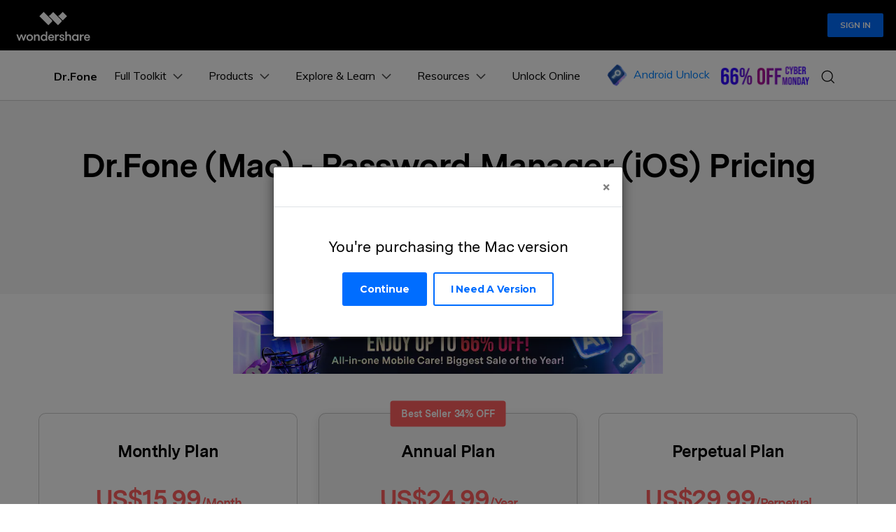

--- FILE ---
content_type: text/html
request_url: https://drfone.wondershare.com/store/ios-password-manager-mac.html
body_size: 44530
content:
<!DOCTYPE html>
<html lang="en">
<head>
   
  <!-- Google Tag Manager -->
<script>(function(w,d,s,l,i){w[l]=w[l]||[];w[l].push({'gtm.start':
new Date().getTime(),event:'gtm.js'});var f=d.getElementsByTagName(s)[0],
j=d.createElement(s),dl=l!='dataLayer'?'&l='+l:'';j.async=true;j.src=
'https://www.googletagmanager.com/gtm.js?id='+i+dl;f.parentNode.insertBefore(j,f);
})(window,document,'script','dataLayer','GTM-57FR6ZG');</script>
<!-- End Google Tag Manager -->

<title>Dr.Fone (Mac) - Password Manager (iOS) Plans & Pricing – Official Store | Buy Now</title>
<meta charset="utf-8">
<meta http-equiv="Content-Type" content="text/html; charset=utf-8" />
<meta name="viewport" content="width=device-width,user-scalable=0,initial-scale=1,maximum-scale=1, minimum-scale=1" />
<meta name="description" content="Explore Dr.Fone (Mac) - Password Manager (iOS) plans and pricing on the official Dr.Fone store. Get the best value with secure payment and instant access to your license." />
<meta property="og:site_name" content="Wondershare" />
<meta property="og:type" content="article" />
<meta property="og:url" content="https://drfone.wondershare.com/store/ios-password-manager-mac.html" />
<link rel="shortcut icon" href="https://drfone.wondershare.com/favicon.ico" type="image/x-icon" />

<link rel="canonical" href="https://drfone.wondershare.com/store/ios-password-manager-mac.html" />

<link rel="shortcut icon" href="https://drfone.wondershare.com/favicon.ico" mce_href="https://drfone.wondershare.com/favicon.ico" type="image/x-icon" />
	<link rel="stylesheet" href="https://neveragain.allstatics.com/2019/assets/style/bootstrap-drfone.min.css" />
	<link rel="preconnect" href="https://fonts.googleapis.com">
	<link rel="preconnect" href="https://fonts.gstatic.com" crossorigin>
	<link href="https://fonts.googleapis.com/css2?family=Montserrat:wght@400;500;600;700;800;900&family=Rubik:wght@400;500;600;700;800;900&display=swap" rel="stylesheet">
	<style>
		/* 
			update color for Dr.Fone website 2021
			updated by @yangchen
		*/
		:root{--primary: #0080FF;--font-family-sans-serif: "Rubik", -apple-system, blinkmacsystemfont, "Segoe UI", roboto, "Helvetica Neue", arial, "Noto Sans", sans-serif, "Apple Color Emoji", "Segoe UI Emoji", "Segoe UI Symbol", "Noto Color Emoji";}
		body{color: #000; font-family: "Rubik", -apple-system, blinkmacsystemfont, "Segoe UI", roboto, "Helvetica Neue", arial, "Noto Sans", sans-serif, "Apple Color Emoji", "Segoe UI Emoji", "Segoe UI Symbol", "Noto Color Emoji";}
		h1, h2, h3, h4, h5, h6, .h1, .h2, .h3, .h4, .h5, .h6, .btn, .tooltip, .popover{font-family: "Montserrat", -apple-system, blinkmacsystemfont, "Segoe UI", roboto, "Helvetica Neue", arial, "Noto Sans", sans-serif, "Apple Color Emoji", "Segoe UI Emoji", "Segoe UI Symbol", "Noto Color Emoji";}
.btn{text-transform: capitalize !important;}
		a{color: #000;}
		a:hover,
		.btn-outline-primary.disabled,
		.btn-outline-primary:disabled,
		.btn-link,
		.page-link,
		.btn-white-primary {color: #0080FF;}
		.btn-primary {background-color: #0080FF;border-color: #0080FF;}
		.btn-primary.disabled,
		.btn-primary:disabled,
		.btn-outline-primary:hover,
		.btn-outline-primary:not(:disabled):not(.disabled):active,
		.btn-outline-primary:not(:disabled):not(.disabled).active,
		.show > .btn-outline-primary.dropdown-toggle,
		.page-item.active .page-link,
		.list-group-item.active {background-color: #0080FF;border-color: #0080FF}
		.btn-outline-primary {color: #0080FF;border-color: #0080FF}
		.dropdown-item.active,
		.dropdown-item:active,
		.custom-range::-webkit-slider-thumb,
		.custom-range::-moz-range-thumb,
		.custom-range::-ms-thumb,
		.nav-pills .nav-link.active,
		.nav-pills .show > .nav-link,
		.badge-primary,
		.progress-bar {background-color: #0080FF}
		.bg-primary {background-color: #0080FF !important}
		.border-primary {border-color: #0080FF !important}
		.text-primary {color: #0080FF !important}
		.link-inherit a.text-primary {color: #0080FF !important}
		.btn-primary:hover,
		.btn-primary:focus,
		.btn-primary.focus,
		.btn-primary:not(:disabled):not(.disabled):active,
		.btn-primary:not(:disabled):not(.disabled).active,
		.show > .btn-primary.dropdown-toggle{background-color: #2970FF;border-color: #2970FF}
		a.badge-primary:hover,
		a.badge-primary:focus,
		a.bg-primary:hover,
		a.bg-primary:focus,
		button.bg-primary:hover,
		button.bg-primary:focus{background-color: #2970FF}
		.btn-white-primary:hover{color: #2970FF;}
		@media (min-width: 992px){
			.wsc-header-dropdown-list {color: #0080FF;}
		}
	</style><link rel="stylesheet" href="https://neveragain.allstatics.com/2019/assets/style/bootstrap-drfone.min.css" />
<link rel="stylesheet" href="https://neveragain.allstatics.com/2019/assets/style/font-custom-ws.min.css" media="all">
<style>
  .wsc-header2020-navbar-master .wsc-header2020-navbar-nav .wsc-header2020-navbar-item:not(.wondershare-user-panel) {
    display: none;
  }
  .wsc-ad-plugin{display:none}
  main, .h1, .h2, .h3, .h4, .h5, .h6, h1, h2, h3, h4, h5, h6 {letter-spacing: -0.01em;font-family: "MessinaSansWeb",-apple-system, blinkmacsystemfont, "Segoe UI", roboto, "Helvetica Neue", arial, "Noto Sans", sans-serif, "Apple Color Emoji", "Segoe UI Emoji", "Segoe UI Symbol", "Noto Color Emoji";color: #000;}
  a:hover{text-decoration: none;}
  .letter-spacing-01 {letter-spacing: -0.01em;}
  .letter-spacing-03 {letter-spacing: -0.03em;}
  .bg-color-blue {background-color: #E5F0FF;}
  .color-red{color: #FF5F5F;}
  .sys-tag {background: rgba(0, 109, 255, 0.1);border: 1px solid #0080FF;border-radius: 1.5rem;font-size: 14px;padding: 1px 1rem;color: #000;font-weight: 700;white-space: nowrap;}
  .paypal-smart-button {width: 178px;height: 55px;z-index: 1;}
  .buy-now{width: 178px;height: 55px;font-size: 18px;line-height: 1; padding: 18px 0;}

  .part-banner{background-color: #f5f5f5;}
  .part-store .buy-license {background-color: #fff;border: 1px solid rgba(0, 0, 0, 0.2);border-radius: 0.625rem;position: relative;}
  .part-store .buy-license.best-license{background-color: #F5F5F5;box-shadow: 0px 4px 16px rgba(0, 0, 0, 0.1);}
  .part-store .buy-license .best-tag {position: absolute;top: 0;left: 50%;transform: translate(-50%,-50%);background-color: #FF5F5F;border-radius: 4px;color: #fff;font-size: 14px;padding: 0.5rem 2rem;font-weight: 700;}
  .part-store .cols2-style .buy-license>div {max-width: 410px;margin: 0 auto;}
  .part-store .buy-license ul li,.part-store .store-wrapper ul li {font-size: 14px;padding-top: 1rem;letter-spacing: -0.01em;padding-left: 1.75rem;position: relative;}
  .part-store .buy-license ul li::before,.part-store .store-wrapper ul li::before {content: '';background-image: url('[data-uri]');width: 1rem;height: 1rem;background-size: 100% auto;position: absolute;top: 1.2rem;left: 0;}
  .part-store .row-cols-xl-4 .buy-license ul li {padding-left: 0;}
  .part-store .row-cols-xl-4 .buy-license ul li::before {content: none;}

  .part-store .buy-group {border: 1px solid rgba(0, 0, 0, 0.2);border-radius: 0.625rem;overflow: hidden;}
  .part-store .product-list li {padding: 14px 12px;position: relative;}
  .part-store .product-list li::before {content: '';position: absolute;top: 50%;left: 0;width: 6px;height: 6px;background-color: #000;border-radius: 50%;transform: translate(-100%,-50%);}
  .part-store .product-list li:not(:last-child):after {content: '';position: absolute;left: 0;bottom: 0;width: 100%;height: 1px;background-color: #E9E9E9;}
  .part-store .store-wrapper::before{content: '';width: 0;height: 0;border-style: solid;border-width: 13px 0 13px 20px;border-color: transparent transparent transparent #ffffff;top: 50%;left: 0;transform: translateY(-50%);position: absolute;}
  .part-store .store-wrapper .toggle-box { position: relative; display: inline-block; width: 3rem; height: 1.5rem; border: 2px solid #2A3534; border-radius: 2.25rem; vertical-align: middle; cursor: pointer; }
  .part-store .store-wrapper .toggle-box::before { content: ''; position: absolute; top: 50%; left: .125rem; width: 1rem; height: 1rem; border-radius: 50%; background: #006DFF; transition: left .3s; transform: translateY(-50%); }
  .part-store .store-wrapper .toggle-box.right::before { left: 1.625rem; }
  .part-store .store-wrapper .toggle-name { font-size: 1rem; line-height: 1; }
  .part-store .store-wrapper .toggle-name i { height: 1.25rem; }
  .part-store .store-wrapper .toggle-name.active { color: #006DFF;font-weight: 700;}
  .part-store .buy-license ul {display: inline-flex;flex-direction: column;justify-content: center;}

  .popover-body {display: none;}
  .popover-header a {text-decoration: underline;}
  .popover-header {border: none;background: #000;color: #fff;font-weight: 400;font-size: 14px;font-family: neuzeit-grotesk, -apple-system, BlinkMacSystemFont, Segoe UI, Roboto, Helvetica Neue, Arial, Noto Sans, sans-serif;}
  .bs-popover-auto[x-placement^=top]>.arrow:before,
  .bs-popover-top>.arrow:before {border-width: .5rem .5rem 0;border-top-color: #000;}
  .bs-popover-auto[x-placement^=top]>.arrow:after,
  .bs-popover-top>.arrow:after {border-top-color: #000;}
  .popover-header {padding: .5rem .9rem;}
  .bs-popover-auto[x-placement^=bottom]>.arrow:after, .bs-popover-bottom>.arrow:after {border-bottom-color: #333;}

  .plans-table {border-spacing: 0;border-collapse: separate;}
  .plans-table thead {position: sticky;top: 72px;}
  .plans-table thead::before{content: '';width: calc(100% + 2px);height: calc(100% + 1px);position: absolute;left: -1px;top: -1px;background-color: #fff;border-radius: 0.625rem 0.625rem 0 0;border: 2px solid rgba(0, 0, 0, 0.2);z-index: -1;}
  .plans-table thead::after{content: '';width: 102%;height: 100%;position: absolute;left: -1%;top: 0;background-color: #fff;z-index: -2;}
  .plans-table thead th {background-color: #F5F5F5;font-size: 1.125rem;padding: 1.25rem 2rem;font-weight: 700;letter-spacing: -0.01em;border-right: 1px solid rgba(0, 0, 0, 0.2);border-bottom: 1px solid rgba(0, 0, 0, 0.2);}
  .plans-table tr td {padding: 1rem 2.5rem;border-bottom: 1px solid rgba(0, 0, 0, 0.2);border-right: 1px solid rgba(0, 0, 0, 0.2);text-align: center;}
  .plans-table tr td:first-child {border-left:none;padding: 1.5rem;font-weight: 700;width: 20%;}
  .plans-table tr td:nth-child(3),.plans-table tr td:nth-child(4) {width: 15%;}
  .plans-table thead th:last-child,.plans-table tr td:last-child {border-right:none;}
  .plans-table tr:first-child td {border-top:none;}
  .plans-table [aria-expanded="false"] .aria-expanded-hide,.plans-table [aria-expanded="true"] .aria-expanded-show {display: inline-block;}
  .plans-table [aria-expanded="false"] .aria-expanded-show,.plans-table [aria-expanded="true"] .aria-expanded-hide {display: none;}

  .bundle-table {border-spacing: 0;border-collapse: separate;}
  .bundle-table tr td {padding: 1.5rem 2.18rem;border-bottom: 1px solid rgba(0, 0, 0, 0.2);border-right: 1px solid rgba(0, 0, 0, 0.2);}
  .bundle-table tr td {width: 28%;}
  .bundle-table tr td:first-child {border-left:none;width: 16%;background-color: #E5F0FF;padding: 1.5rem;}
  .bundle-table tr td:last-child {border-right:none;}
  .bundle-table tr:first-child td {border-top:none;}
  .bundle-table tr:last-child td {border-bottom:none;}

  /* faq-style */
  .list-group-item {border: none;border-bottom: 1px solid #cccccc;}
  .list-right-plus {right: 0;}
  .with-hand[aria-expanded="true"] .list-right-plus {transform: rotate(180deg);color: #006DFF !important;}
  .with-hand[aria-expanded="true"] {color: #006DFF;}

  @media (max-width: 1280px){
    .plans-table tr td {padding: 1rem;}
    .plans-table thead {position: initial;}
    .plans-table thead::before,.plans-table thead::after {content: none;}

    .bundle-table tr td {padding: 1rem;}
  }

  @media (max-width: 576px){
    h1.display-3 {font-size:28px}
    main,.font-size-small,.font-size-tiny,h6 {font-size: 14px;}
    .part-store .store-wrapper::before {content: none;}
    .plans-table tr td:not(:first-child) {min-width: 255px;}
    .collapse-list {height: 0;transition: all .3 linear;overflow: hidden;}
    .collapse-list.show {height: auto;}
    .showList[aria-expanded="true"] {transform: rotate(180deg);}
  }
  .sale-tag1 {
    position: absolute;
    top: 0;
    right: 0;
    background: linear-gradient(229deg, #FF792E -1.84%, #FC02B6 87.33%), #FF5157;
    border-radius: 0 0.625rem 0 0.625rem;
    line-height: 34px;
    padding: 0 18px;
    font-size: 16px;
    color: #fff;
    font-weight: 700;
  }
</style>

<style>.ws-ad-banner{ display: none !important; }</style>

<style>.ws-ad-new-container {display: none !important;}</style>

<style>.bottom-downloadbox{display: none !important;}</style>

<script type="text/javascript">
            var CHANNEL_ID = "83";
            var SITE_ID = "83";
            var CMS_LANGUAGE = "en";
            var TEMPLATE_ID = "10014528";
            var PAGE_ID = "507417";
            var TEMPLATE_MODULE = "store";
            var TEMPLATE_TYPE = "buy";
</script></head>

<body data-cat="product" data-pro="drfone" data-nav="home" data-sys="auto" data-lan="en" data-dev="auto">
  
  <!--<div data-toggle="ad" data-text="🔑 Effortlessly remove iCloud activation lock in any scenario –" data-link="https://drfone.wondershare.com/solutions/remove-icloud-activation-lock-without-password.html?from=website-banner" data-link-text="Try our solution now! >>" data-image="https://images.wondershare.com/drfone/2022/images/hot-icon.gif" data-bg-color="linear-gradient(to right, #CA4ED0, #0080FF)" data-text-color="#ffffff" data-text-link-color="#ffd602"></div>-->

<!-- 头部公共样式块 -->
<link rel="stylesheet" href="https://neveragain.allstatics.com/2019/assets/style/wsc-header-footer-2020.min.css" />
<link rel="stylesheet" href="https://www.wondershare.com/assets/header-footer-2021.css">
<style>
@media ((min-width: 1280px)){ 
    .wsc-header2020-navbar-nav-toggle.creativity.creativity-en {min-width: 640px;}
	.wsc-header2020-navbar-nav-toggle.diagram-grahics, .wsc-header2020-navbar-nav-toggle.diagram-graphics,.wsc-header2020-navbar-nav-toggle.utility {min-width: 400px;width:auto;}
      .wsc-header2020-navbar-nav-toggle.explore-ai {min-width: 445px;}
}
</style>
 <style>
    .border-search {
      border: 1px solid #000000;
      border-radius: 4px;
      margin: 0.2rem;
      opacity: 0.3;
    }

    .download-sm {
      position: absolute;
      top: 50%;
      right: .25rem;
      transform: translate(-50%, -50%);
    }

    .opcity-7 {
      opacity: 0.7;
    }

    #feature-tab .nav-link {
      background: #0080FF0D;
      width: 240px;
      border-radius: 12px;
      padding: 12px 40px;
      font-weight: 600;
      text-align: center;
      margin: 8px 0px;
    }

    #feature-tab .nav-link.active {
      background: #0080FF1A;
      border: 1px solid #0080FF;
    }

    .box-gray {
      border: 1px solid #0000001A;
      padding: 4px 8px;
      border-radius: 8px;
      font-size: 0.75rem;
      font-weight: 600;
    }

    .box-gray:hover {
      border: 1px solid #0080FF;
      background: #0080FF;
      color: #ffffff !important;
    }

    .box-gray:hover a {
      color: #ffffff !important;

    }


    .max-width-85 {
      max-width: 82% !important;
    }

    .max-width-15 {
      max-width: 18% !important;
    }


    .width-316 {
      width: 19.75rem;
    }

    .width-258 {
      width: 16.125rem;
    }


    .column-count-3 {
      column-count: 3;

    }

    .box-action {
      background: #0080FF0A;
      border-radius: 8px;
      padding: 8px 16px;

    }

    .box-action:hover {
      background: #0080FF;
    }

    .box-action:hover a {
      color: #fff !important;
      text-decoration: none !important;
    }


    .column-gap-10 {
      column-gap: 10rem;
    }

    @media (max-width:1600px) {
      .width-316 {
        width: 17rem;
      }

      .width-258 {
        width: 14rem;
      }

      .column-gap-10 {
        column-gap: 7rem;
      }
    }

    @media (max-width:1280px) {
      .column-count-3 {
        column-count: 1;

      }

      .column-gap-10 {
        column-gap: 0rem;
      }

      .wsc-header2020 .wsc-header2020-navbar-content {
        justify-content: start;
      }


      .max-width-85,
      .max-width-15 {
        max-width: 100% !important;
      }
    }

    @media (max-width:568px) {
      .download-sm {

        right: 1%;

      }
    }

    .text-active:hover {
      color: #0080FF;

    }

    .arrow-active {
      display: none;
    }

    .text-decoration-none {
      text-decoration: none;
    }

    .box-bg {
      background: linear-gradient(90deg, rgba(230, 242, 255, 0.5) 0%, rgba(221, 245, 255, 0.5) 100%);
      padding: 16px 24px;
      border-radius: 12px;
      max-width: 420px;
    }

    .box-process-bg {
      background: #F3F3F3;
      padding: 16px;
      border-radius: 12px;
      max-width: 420px;
    }


    .box-online-bg {
      max-width: 420px;
      background: #F3F3F3;
      padding: 24px;
      border-radius: 12px;
    }



    .box-online-bg:hover .font-size-tiny {
      color: #000000;
      /* opacity: 0.7; */
    }

    .box-online-bg:hover .text-h {
      color: #0080FF;
    }

    .box-process:hover .text-h {
      color: #0080FF;
    }

    .box-process:hover .arrow-active,
    .text-active:hover .arrow-active {
      display: inline-block !important;
    }

    .box-process .arrow-default,
    .text-active .arrow-default {
      display: inline-block !important;
    }

    .box-process:hover .arrow-default,
    .text-active:hover .arrow-default {
      display: none !important;
    }


    .border-radius-4 {
      border-radius: 6px;
    }

    .h-36 {
      padding: 0.5rem 0.75rem;
    }

    .opacity-7 {
      opacity: 0.7;
    }

    .btn-h-32 {
      display: flex;
      justify-content: center;
      align-items: center;
      padding: 0.3125rem 0.75rem;
    }

    .wsc-header2020 .wsc-header2020-dropdownMenuBody-list li {
      padding: 10px 0;
      /* opacity: 0.7; */
      font-family: "Montserrat", -apple-system, blinkmacsystemfont, "Segoe UI", roboto, "Helvetica Neue", arial, "Noto Sans", sans-serif, "Apple Color Emoji", "Segoe UI Emoji", "Segoe UI Symbol", "Noto Color Emoji";
    }

    .wsc-header2020 .wsc-header2020-dropdownMenuBody-list li a {
      color: #000;
      text-decoration: none;
      font-weight: 600;
    }

    .wsc-header2020 .wsc-header2020-dropdownMenuBody-list li .font-size-tiny {
      white-space: normal;
    }

    .wsc-header2020 .wsc-header2020-navbar-drfone .wsc-header2020-navbarDropdown-toggle[aria-expanded="true"],
    .wsc-header2020 .wsc-header2020-navbar-drfone .wsc-header2020-navbarDropdown-toggle:hover,
    .wsc-header2020 .wsc-header2020-navbar-drfone .wsc-header2020-navbar-link:hover,
    .wsc-header2020 .wsc-header2020-navbar-drfone .wsc-header2020-navbarDropdown-toggle:hover {
      color: #0080FF;
    }

    .wsc-header2020 .wsc-header2020-navbar-drfone .wsc-header2020-navbarDropdown-toggle[aria-expanded="true"] span::before,
    .wsc-header2020 .wsc-header2020-navbar-drfone .wsc-header2020-navbarDropdown-toggle:hover span::before {
      background-color: #0080FF;
    }

    .wsc-header2020 .wsc-header2020-navbar-drfone .wsc-header2020-navbar-linkBtn {
      background-color: #0080FF;
      border: 2px solid #0080FF;
      border-radius: 4px !important;
      font-weight: 700;
    }

    .wsc-header2020 .wsc-header2020-navbar-drfone .wsc-header2020-navbar-linkBtn:hover {
      background-color: #2970FF;
      border: 2px solid #2970FF;
    }


    .wsc-header2020 .wsc-header2020-navbar-drfone .wsc-header2020-navbar-linkBtn-outline {
      border: 2px solid #0080FF !important;
      border-radius: 4px !important;
      font-weight: 700;
      color: #0080FF;
    }

    .wsc-header2020 .wsc-header2020-navbar-drfone .wsc-header2020-navbar-linkBtn-outline:hover {
      background-color: #0080FF;
    }

    .wsc-header2020 .wsc-header2020-dropdownMenuTabs-content .wsc-header2020-dropdownMenu-tabs .wsc-header2020-dropdownMenuTabs-nav {
      opacity: 1;
      font-weight: 400;
    }

    .wsc-header2020 .wsc-header2020-dropdownMenuTabs-content .wsc-header2020-dropdownMenu-tabs .wsc-header2020-dropdownMenuTabs-nav .active {
      opacity: 0;
      transition: opacity .3s;
    }

    .wsc-header2020 .wsc-header2020-dropdownMenuTabs-content .wsc-header2020-dropdownMenu-tabs .wsc-header2020-dropdownMenuTabs-nav[aria-expanded="true"],
    .wsc-header2020 .wsc-header2020-dropdownMenuTabs-content .wsc-header2020-dropdownMenu-tabs .wsc-header2020-dropdownMenuTabs-nav:hover {
      font-size: 16px;
      color: #0080FF;
      font-weight: 400;
    }

    .wsc-header2020 .wsc-header2020-dropdownMenuTabs-content .wsc-header2020-dropdownMenu-tabs .wsc-header2020-dropdownMenuTabs-nav[aria-expanded="true"] .active {
      opacity: 1;
    }

    .features-logo,
    .wsc-header2020-mobile-hide {
      display: none;
    }

    .header-logo img {
      width: 2rem;
    }

    .system-logo .wsc-icon {
      width: 2rem;
      height: 2rem;
    }

    .system-logo .wsc-icon svg {
      width: 100%;
      height: 100%;
    }

    .system-logo:hover svg rect {
      fill: #0080FF;
    }

    .wsc-header2020 .wsc-header2020-dropdownMenuBody-list {
      padding: 0;
    }

    .wsc-header2020 .btn-outline-primary {
      color: #0080FF !important;
      border-color: #0080FF !important;
    }

    .wsc-header2020 .btn-outline-primary:hover {
      background-color: #2970FF !important;
      border-color: #2970FF !important;
      color: #fff !important;
    }

    .wsc-header2020 .features-item .wsc-header2020-dropdown-learnMore button {
      color: #0080FF;
      border: 2px solid #0080FF;
      border-radius: 4px;
      font-size: 14px;
    }

    .wsc-header2020 .features-item .wsc-header2020-dropdown-learnMore button:hover {
      background-color: #0080FF;
      border-color: #0080FF;
      color: #fff;
    }

    @media (min-width: 1280px) {
      .wsc-header2020-dropdownMenuBody-imgbox ul li {
        width: 33%;
      }

      .wsc-header2020 .wsc-header2020-container {
        max-width: 1440px
      }

      .wsc-header2020 .wsc-header2020-dropdownMenuTabs-content {
        width: 240px;
      }

      .wsc-header2020 .wsc-header2020-navbar-link,
      .wsc-header2020 .wsc-header2020-navbarDropdown-toggle {
        opacity: 1;
      }

      .wsc-header2020 .wsc-header2020-navbarDropdown-menu.more-content .wsc-header2020-container {
        max-width: 1100px;
      }

      .wsc-header2020 .wsc-header2020-dropdownMenuBody-item {
        max-width: 32%;
        /* overflow: hidden; */
      }

      .wsc-header2020 .wsc-header2020-navbarDropdown-menu-products .wsc-header2020-dropdownMenuBody-item:nth-child(1),
      .wsc-header2020 .wsc-header2020-navbarDropdown-menu-products .wsc-header2020-dropdownMenuBody-item:nth-child(2){
        max-width: 26%;
      }
      .wsc-header2020 .wsc-header2020-navbarDropdown-menu-products .wsc-header2020-dropdownMenuBody-item:nth-child(3),
      .wsc-header2020 .wsc-header2020-navbarDropdown-menu-products .wsc-header2020-dropdownMenuBody-item:nth-child(4){
        max-width: 24%;
      }

      .wsc-header2020 .wsc-header2020-navbarDropdown-menu-products .wsc-header2020-dropdownMenuBody-item .wsc-header2020-dropdownMenuBody-box {
        padding: 8px 8px 8px 16px;
      }

      .wsc-header2020 .wsc-header2020-dropdownMenuBody-item-learn1,
      .wsc-header2020 .wsc-header2020-dropdownMenuBody-item-learn2,
      .wsc-header2020 .wsc-header2020-dropdownMenuBody-item-learn3 {
        max-width: 100%;
        overflow: hidden;
      }





      .wsc-header2020 .features-item .wsc-header2020-dropdownMenuBody-item {
        max-width: 31%;
        padding: 0 20px;
      }

      .wsc-header2020 .learn-item .wsc-header2020-dropdownMenuBody-item {
        max-width: 20%;
      }

      .wsc-header2020 .learn-item .wsc-header2020-dropdownMenuBody-imgitem {
        max-width: 80%;
      }


      .wsc-header2020 .wsc-header2020-navbar-main .features-item .wsc-header2020-dropdownMenuBody-box {
        padding: 0;
      }

      .wsc-header2020 .wsc-header2020-navbarDropdown-menu .wsc-header2020-dropdown-learnMore {
        border: none;
        padding: 0 0 48px 0;
      }

      .system-logo .wsc-icon {
        width: 1.25rem;
        height: 1.25rem;
      }

      .features-logo,
      .wsc-header2020-mobile-hide {
        display: block;
      }

      .system-logo .wsc-header2020-mobile-hide {
        display: inline;
      }

      .wsc-header2020 a:not(.btn, .wsc-header2020-navbar-linkBtn, .wsc-header2020-navbar-link) {
        color: #000;
      }

      .wsc-header2020 a:not(.btn, .wsc-header2020-navbar-linkBtn, .wsc-header2020-navbar-link):hover {
        color: #0080FF;
      }

      .wsc-header2020-dropdownMenuBody-imgbox .wsc-header2020-dropdownMenuBody-list {
        display: flex;
        flex-wrap: wrap;
      }
    }

    @media (min-width: 1600px) {
      .wsc-header2020 .features-item .wsc-header2020-dropdownMenuBody-item {
        padding: 0 48px;
      }


      .wsc-header2020 .wsc-header2020-dropdownMenuBody-item {
        max-width: 32%;
        /* padding: 0 40px; */
      }

      .wsc-header2020 .wsc-header2020-dropdownMenuBody-item-learn1 {
        max-width: 60%;

      }

      .wsc-header2020 .wsc-header2020-dropdownMenuBody-item-learn2 {
        max-width: 20%;

      }

      .wsc-header2020 .wsc-header2020-dropdownMenuBody-item-learn3 {
        max-width: 20%;

      }

      .wsc-header2020 .wsc-header2020-navbarDropdown-menu-products .wsc-header2020-dropdownMenuBody-item:nth-child(1),
      .wsc-header2020 .wsc-header2020-navbarDropdown-menu-products .wsc-header2020-dropdownMenuBody-item:nth-child(2){
        max-width: 26%;
      }
      .wsc-header2020 .wsc-header2020-navbarDropdown-menu-products .wsc-header2020-dropdownMenuBody-item:nth-child(3),
      .wsc-header2020 .wsc-header2020-navbarDropdown-menu-products .wsc-header2020-dropdownMenuBody-item:nth-child(4){
        max-width: 24%;
      }
      .wsc-header2020 .wsc-header2020-navbarDropdown-menu-products .wsc-header2020-dropdownMenuBody-item .wsc-header2020-dropdownMenuBody-box {
        padding: 8px 15px 8px 15px;
      }


      /* .wsc-header2020 .learn-item .wsc-header2020-dropdownMenuBody-item {
        padding: 0 58px;
      } */
    }

  </style>
  <!-- 移动端二级导航图片隐藏 -->
   <style>
          @media ( max-width: 767.98px ) {
            .wsc-header2020-navbar-main .wsc-header2020-navbar-collapse img { display: none; }
          }
          /* 添加新产品 */
      .product-online-new {
        max-width: unset !important;
        flex: 1 1 44% !important;
        display: flex;
        flex-direction: column;
      }

      .product-online-new .product-new-item,
      .product-online-new .product-online-item {
        max-width: unset !important;
      }

      .product-online-new .product-new-item .item-list,
      .product-online-new .product-online-item .item-list {
        white-space: normal;
        display: flex;
        gap: 12px;
        align-items: stretch;
        justify-content: center;
      }

      @media (max-width: 1280px) {

        .product-online-new .product-new-item .item-list,
        .product-online-new .product-online-item .item-list {
          flex-direction: column;
        }
      }

      .product-online-new .product-new-item .item-list a,
      .product-online-new .product-online-item .item-list a {
        color: #000;
        flex: 1 1 50%;
        font-weight: 400;
      }
      .product-online-new .product-new-item .item-list a .box-title,
      .product-online-new .product-online-item .item-list a .box-title {
       line-height: 100%;
       padding-bottom: 0;
      }

      .product-online-new .product-new-item .item-list a:hover,
      .product-online-new .product-online-item .item-list a:hover {
        color: #000 !important;
      }

      .product-online-new .product-new-item .item-list a:hover .box-title,
      .product-online-new .product-online-item .item-list a:hover .box-title {
        color: #0080ff;
      }

      .product-online-new .product-new-item .item-list a:hover .font-size-tiny,
      .product-online-new .product-online-item .item-list a:hover .font-size-tiny {
        color: #000 !important;
      }
    </style>
   <style>
     /*Resources*/
      .wsc-header2020 .wsc-header2020-navbarDropdown-menu-resources .wsc-header2020-dropdownMenuBody-list li a {
      font-weight: 500;
      opacity: 0.7;
    }

      /* learn & support */
      .wsc-header2020 .wsc-header2020-navbarDropdown-toggle[aria-expanded="true"] + .wsc-header2020-navbarDropdown-menu {
        max-height: unset;
      }
      .wsc-header2020 .wsc-header2020-dropdownMenuBody-item-learn2 {
        max-width: 100%;
      }

      .wsc-header2020 .wsc-header2020-dropdownMenuBody-item-learn3 {
        max-width: 100%;
      }

      .wsc-header2020 .wsc-header2020-navbarDropdown-menu-learn .opacity-7 {
        opacity: 0.7;
      }

      .wsc-header2020 .wsc-header2020-navbarDropdown-menu-learn .wsc-header2020-dropdownMenuBody-list a {
        color: #000;
        text-decoration: none;
        font-weight: 500;
        opacity: 0.7;
        font-size: 14px;
        display: flex;
        align-items: center;
        gap: 8px;
      }
      .wsc-header2020 .learn-box a {
        opacity: 1 !important;
      }

      .wsc-header2020 .wsc-header2020-navbarDropdown-menu-learn .wsc-header2020-dropdownMenuBody-list a .link-text {
        color: inherit;
        text-decoration: none;
        font-weight: 500;
        opacity: 0.7;
        font-size: 14px;
        font-family: "Montserrat", -apple-system, blinkmacsystemfont, "Segoe UI", roboto, "Helvetica Neue", arial, "Noto Sans", sans-serif, "Apple Color Emoji",
          "Segoe UI Emoji", "Segoe UI Symbol", "Noto Color Emoji";
      }

      .wsc-header2020 .wsc-header2020-navbarDropdown-menu-learn .wsc-header2020-dropdownMenuBody-list a:hover {
        opacity: 1;
        color: #0080ff;
        text-decoration: underline;
      }

      @media (min-width: 1280px) {
        .wsc-header2020 .wsc-header2020-dropdownMenuBody-item-learn1 {
          max-width: 79%;
        }

        .wsc-header2020 .wsc-header2020-navbarDropdown-menu-learn .wsc-header2020-dropdownMenuBody-list li {
          padding: 8px 0;
        }

        .wsc-header2020-navbar-main .navbarDropdown-download-wrapper {position: relative;left: 0;bottom: 0;width: 100%;height: 56px;display: flex;align-items: center;}
        .wsc-header2020-navbar-main .navbarDropdown-download-wrapper .navbar-dropdown-downloadIcon {width: 24px;height: 24px;margin-right: 10px;position: relative;}
        .wsc-header2020-navbar-main .navbarDropdown-download-wrapper .navbar-dropdown-downloadIcon::before {content: '';width: 10px;height: 12px;position: absolute;top: 4px;left: 7px;background: url('[data-uri]') no-repeat center / 100% auto;transition: transform 0.3s ease;animation: headerArrawMoveTop 1s infinite;}
        .wsc-header2020-navbar-main .navbarDropdown-download-wrapper .navbar-dropdown-downloadIcon::after {content: '';width: 16px;height: 5px;position: absolute;bottom: 4px;left: 4px;background: url('[data-uri]') no-repeat center / 100% auto;}
        .wsc-header2020-navbar-main .navbarDropdown-download-wrapper .navbar-dropdown-cloudIcon {width: 24px;height: 24px;margin-right: 10px;position: relative;background: url('[data-uri]');}
        .wsc-header2020-navbar-main .navbarDropdown-download-wrapper .navbar-dropdown-downloadBtn {flex: 1;height: 100%;}
        .wsc-header2020-navbar-main .navbarDropdown-download-wrapper .navbar-dropdown-downloadBtn:hover {text-decoration: none;}
        .wsc-header2020-navbar-main .navbarDropdown-download-wrapper .navbarDropdown-download-left-box,.wsc-header2020-navbar-main .navbarDropdown-download-wrapper .navbarDropdown-download-right-box {width: 100%;height: 100%;display: flex;align-items: center;font-size: 18px;font-weight: 500;color: #fff;}
        .wsc-header2020-navbar-main .navbarDropdown-download-wrapper .navbarDropdown-download-left-box {background: linear-gradient(90deg, #00B3FF 50.03%, #0085FF 100%);padding-right: 40px;justify-content: flex-end;}
        .wsc-header2020-navbar-main .navbarDropdown-download-wrapper .navbarDropdown-download-right-box {background: linear-gradient(90deg, #0085FF 50.03%, #00B3FF 100%);padding-left: 40px;justify-content: flex-start;}
        .wsc-header2020-navbar-main .navbarDropdown-download-wrapper .navbar-dropdown-downloadBtn:hover .navbarDropdown-download-left-box {background: linear-gradient(90deg, #0185FF 50.03%, #0054F0 100%);}
        .wsc-header2020-navbar-main .navbarDropdown-download-wrapper .navbar-dropdown-downloadBtn:hover .navbarDropdown-download-right-box {background: linear-gradient(90deg, #0054F0 50.03%, #0185FF 100%);}
        .wsc-header2020-navbar-main .navbarDropdown-download-wrapper::before {content: '';top:50%;left:50%;transform: translate(-50%,-50%);width: 1px;height: 16px;background-color: #fff;position: absolute;opacity: 1;transition: all 0.1s;}
        .wsc-header2020-navbar-main .navbarDropdown-download-wrapper:hover::before{opacity: 0;}

        @keyframes headerArrawMoveTop {
          0%,100% {transform: translate(0,0px);}
          50% {transform: translate(0,-2px);}
        }
      }

      .wsc-header2020 .learn-box {
        flex: calc(33.3% - 30px * 2);
        display: flex;
        flex-direction: column;
        padding: 16px 24px;
        background-color: #f5faff;
        border-radius: 12px;
        gap: 12px;
      }
      @media (max-width: 1280px) {
        .wsc-header2020 .learn-box {
          margin: 16px 0;
        }
      }
      .wsc-header2020 .learn-box-title {
        font-size: 16px;
        font-weight: 700;
        color: #000;
        margin-bottom: 0px;
      }

      .image-zoom-anim {
        display: inline-block;
        animation: imageZoomPulse 1.5s ease-in-out infinite;
        transform-origin: center center;
      }

      @keyframes imageZoomPulse {
        0% {
          transform: scale(1);
        }
        50% {
          transform: scale(1.08);
        }
        100% {
          transform: scale(1);
        }
      }
    </style>

  <header class="wsc-header2020">
    <nav class="wsc-header2020-navbar-master wsc-header202004-navbar-wondershare">
      <div class="wsc-header2020-container">
        <div class="wsc-header2020-navbar-content">
          <div class="wsc-header2020-navbar-brand">
            <a href="https://www.wondershare.com/"></a>
          </div>

          <button class="wsc-header2020-navbar-collapse-toggle" type="button" aria-expanded="false">
            <svg class="wsc-header2020-navbar-collapse-toggle-icon" width="24" height="24" viewBox="0 0 24 24"
              fill="none" xmlns="https://www.w3.org/2000/svg">
              <path d="M4 6H20M20 12L4 12M20 18H4" stroke="white" stroke-width="1.5"></path>
            </svg>
            <svg class="wsc-header2020-navbar-collapse-toggle-icon-close" width="24" height="24" viewBox="0 0 24 24"
              fill="none" xmlns="https://www.w3.org/2000/svg">
              <path d="M18 18L12 12M6 6L12 12M18 6L12 12M6 18L12 12" stroke="white" stroke-width="1.5"></path>
            </svg>
          </button>
          <div class="wsc-header2020-navbar-collapse">
            <ul class="wsc-header2020-navbar-nav active_menu">
              <!-- 一级导航头部公共块 -->
              <li class="wsc-header2020-navbar-item"><a class="wsc-header2020-navbar-link active_menu_a"
                  href="https://www.tomoviee.ai/" target="_blank">ToMoviee AI</a></li>
              <li class="wsc-header2020-navbar-item with-toggle">
                <a class="wsc-header2020-navbar-link active_menu_a" href="javascript:">
                  Video Creativity
                  <svg class="ml-2" width="13" height="9" viewBox="0 0 13 9" fill="none"
                    xmlns="https://www.w3.org/2000/svg">
                    <path d="M12 1L6.5 7L1 1" stroke="currentColor" stroke-width="2" />
                  </svg>
                </a>
                <div class="wsc-header2020-navbar-nav-toggle creativity creativity-en">
                  <div class="row no-gutters px-4">
                    <div class="left border-control">
                      <div class="mb-4 font-size-small">AIGC Digital Creativity | Video Creativity Products</div>
                      <a href="https://filmora.wondershare.com/" target="_blank" class="d-flex align-items-center mb-4">
                        <img src="https://neveragain.allstatics.com/2019/assets/icon/logo/filmora-square.svg"
                          alt="wondershare filmora logo" />
                        <div class="pl-2">
                          <strong class="text-black">Filmora</strong>
                          <div class="font-size-small">Complete video editing tool.</div>
                        </div>
                      </a>
                      <a href="https://sa.media.io/app/home" target="_blank" class="d-flex align-items-center mb-4">
                        <img src="https://neveragain.allstatics.com/2019/assets/icon/logo/supermedia-square.svg"
                          alt="wondershare supermedia logo" />
                        <div class="pl-2">
                          <strong class="text-black">ReelBot</strong>
                          <div class="font-size-small">Prompt-to-Video Agent.</div>
                        </div>
                      </a>
                      <a href="https://videoconverter.wondershare.com/" target="_blank"
                        class="d-flex align-items-center mb-4">
                        <img src="https://neveragain.allstatics.com/2019/assets/icon/logo/uniconverter-square.svg"
                          alt="wondershare uniconverter logo" />
                        <div class="pl-2">
                          <strong class="text-black">UniConverter</strong>
                          <div class="font-size-small">High-speed media conversion.</div>
                        </div>
                      </a>
                      <a href="https://www.media.io/" target="_blank"
                        class="d-flex align-items-center mb-4">
                        <img src="https://neveragain.allstatics.com/2019/assets/icon/logo/media-io-square.svg"
                          alt="wondershare media.io logo" />
                        <div class="pl-2">
                          <strong class="text-black">Media.io</strong>
                          <div class="font-size-small">AI Video, Image, Music Generator.</div>
                        </div>
                      </a>
                        <a href="https://app.adjust.com/1ljh6vum_1lr8ci7x?adgroup=ws-banner" target="_blank"
                        class="d-flex align-items-center mb-4">
                        <img src="https://neveragain.allstatics.com/2019/assets/icon/logo/selfieu-square.svg"
                          alt="wondershare selfieu logo" />
                        <div class="pl-2">
                          <strong class="text-black">SelfyzAI</strong>
                          <div class="font-size-small">AI-powered creative tool.</div>
                        </div>
                      </a>
                      <a href="https://www.wondershare.com/shop/individuals.html#creativity" target="_blank"
                        class="vap-btn mt-2">View all products</a>
                    </div>
                    <div class="right">
                      <div class="mt-lg-0 my-4 font-size-small">Explore</div>
                      <ul class="list-unstyled explore">
                        <li><a href="https://www.wondershare.com/products-solutions/digital-creativity/" target="_blank"
                            class="text-black">Overview</a></li>
                        <li><a href="https://www.wondershare.com/products-solutions/digital-creativity/video.html"
                            target="_blank" class="text-black">Video</a></li>
                        <li><a href="https://www.wondershare.com/products-solutions/digital-creativity/photo.html"
                            target="_blank" class="text-black">Photo</a></li>
                       
 <li><a href="https://inspiration.wondershare.com/home" target="_blank"
                            class="text-black">Pro Creator Program</a></li>
                      </ul>
                    </div>
                  </div>
                </div>
              </li>
              <li class="wsc-header2020-navbar-item with-toggle">
                <a class="wsc-header2020-navbar-link active_menu_a" href="javascript:">
                  Diagram & Graphics
                  <svg class="ml-2" width="13" height="9" viewBox="0 0 13 9" fill="none"
                    xmlns="https://www.w3.org/2000/svg">
                    <path d="M12 1L6.5 7L1 1" stroke="currentColor" stroke-width="2" />
                  </svg>
                </a>
                <div class="wsc-header2020-navbar-nav-toggle diagram-grahics">
                  <div class="row no-gutters px-4">
                    <div class="left">
                      <div class="mb-4 font-size-small">AIGC Digital Creativity | Diagram & Graphics Products</div>
                      <a href="https://edrawmax.wondershare.com/" target="_blank"
                        class="d-flex align-items-center mb-4">
                        <img src="https://neveragain.allstatics.com/2019/assets/icon/logo/edraw-max-square.svg"
                          width="40" height="40" alt="wondershare edrawmax logo" />
                        <div class="pl-2">
                          <strong class="text-black">EdrawMax</strong>
                          <div class="font-size-small">Simple diagramming.</div>
                        </div>
                      </a>
                      <a href="https://edrawmind.wondershare.com/" target="_blank"
                        class="d-flex align-items-center mb-4">
                        <img src="https://neveragain.allstatics.com/2019/assets/icon/logo/edraw-mindmaster-square.svg"
                          alt="wondershare EdrawMind logo" />
                        <div class="pl-2">
                          <strong class="text-black">EdrawMind</strong>
                          <div class="font-size-small">Collaborative mind mapping.</div>
                        </div>
                      </a>
                      <a href="https://www.edraw.ai/" target="_blank"
                        class="d-flex align-items-center mb-4">
                        <img src="https://neveragain.allstatics.com/2019/assets/icon/logo/edrawai-square.svg"
                          width="40" height="40" alt="wondershare edrawai logo" />
                        <div class="pl-2">
                          <strong class="text-black">Edraw.AI</strong>
                          <div class="font-size-small">Online visual collaboration platform.</div>
                        </div>
                      </a>
                     
                      <a href="https://www.wondershare.com/shop/individuals.html#graphic" target="_blank"
                        class="vap-btn mt-2">View all products</a>
                    </div>
                  </div>
                </div>
              </li>
              <li class="wsc-header2020-navbar-item with-toggle">
                <a class="wsc-header2020-navbar-link active_menu_a" href="javascript:">
                  PDF Solutions
                  <svg class="ml-2" width="13" height="9" viewBox="0 0 13 9" fill="none"
                    xmlns="https://www.w3.org/2000/svg">
                    <path d="M12 1L6.5 7L1 1" stroke="currentColor" stroke-width="2" />
                  </svg>
                </a>
                <div class="wsc-header2020-navbar-nav-toggle pdf">
                  <div class="row no-gutters px-4">
                    <div class="left">
                      <div class="mb-4 font-size-small">AIGC Digital Creativity | PDF Solution Products</div>
                      <a href="https://pdf.wondershare.com/" target="_blank" class="d-flex align-items-center mb-4">
                        <img src="https://neveragain.allstatics.com/2019/assets/icon/logo/pdfelement-square.svg"
                          alt="wondershare pdfelement logo" />
                        <div class="pl-2">
                          <strong class="text-black">PDFelement</strong>
                          <div class="font-size-small">PDF creation and editing.</div>
                        </div>
                      </a>
                          <a href="https://pdf.wondershare.com/document-cloud/" target="_blank"
                        class="d-flex align-items-center mb-4">
                        <img src="https://neveragain.allstatics.com/2019/assets/icon/logo/document-cloud-square.svg"
                          alt="wondershare document cloud logo" />
                        <div class="pl-2">
                          <strong class="text-black">PDFelement Cloud</strong>
                          <div class="font-size-small">Cloud-based document management.</div>
                        </div>
                      </a>
                       <a href="https://pdf.wondershare.com/online-pdf.html" target="_blank" class="d-flex align-items-center mb-4">
                        <img src="https://neveragain.allstatics.com/2019/assets/icon/logo/pdfelement-square.svg"
                          alt="wondershare onlinepdf logo" />
                        <div class="pl-2">
                          <strong class="text-black">PDFelement Online</strong>
                          <div class="font-size-small">Free PDF tools online.</div>
                        </div>
                      </a>
                     
                      <a href="https://pdf.wondershare.com/pdf-reader.html" target="_blank"
                        class="d-flex align-items-center mb-4">
                        <img src="https://neveragain.allstatics.com/2019/assets/icon/logo/pdfelement-reader-square.svg"
                          alt="wondershare pdf reader logo" />
                        <div class="pl-2">
                          <strong class="text-black">PDF Reader</strong>
                          <div class="font-size-small">Simple and free PDF reading.</div>
                        </div>
                      </a>
                    <a href="https://www.hipdf.com/" target="_blank" class="d-flex align-items-center mb-4">
                        <img src="https://neveragain.allstatics.com/2019/assets/icon/logo/hipdf-square.svg"
                          alt="wondershare hipdf logo" />
                        <div class="pl-2">
                          <strong class="text-black">HiPDF</strong>
                          <div class="font-size-small">Free All-In-One Online PDF Tool.</div>
                        </div>
                      </a>
                      <a href="https://www.wondershare.com/shop/individuals.html#document" target="_blank"
                        class="vap-btn mt-2">View all products</a>
                    </div>
                  </div>
                </div>
              </li>
              <li class="wsc-header2020-navbar-item with-toggle">
                <a class="wsc-header2020-navbar-link active_menu_a" href="javascript:">
                  Utility
                  <svg class="ml-2" width="13" height="9" viewBox="0 0 13 9" fill="none"
                    xmlns="https://www.w3.org/2000/svg">
                    <path d="M12 1L6.5 7L1 1" stroke="currentColor" stroke-width="2" />
                  </svg>
                </a>
                <div class="wsc-header2020-navbar-nav-toggle utility">
                  <div class="row no-gutters px-4">
                    <div class="left">
                      <div class="mb-4 font-size-small">Utility Products</div>
                      <a href="https://recoverit.wondershare.com/" target="_blank"
                        class="d-flex align-items-center mb-4">
                        <img src="https://neveragain.allstatics.com/2019/assets/icon/logo/recoverit-square.svg"
                          alt="wondershare recoverit logo" />
                        <div class="pl-2">
                          <strong class="text-black">Recoverit</strong>
                          <div class="font-size-small">Lost file recovery.</div>
                        </div>
                      </a>
                      <a href="https://repairit.wondershare.com/" target="_blank"
                        class="d-flex align-items-center mb-4">
                        <img src="https://neveragain.allstatics.com/2019/assets/icon/logo/repairit-square.svg"
                          alt="wondershare repairit logo" />
                        <div class="pl-2">
                          <strong class="text-black">Repairit</strong>
                          <div class="font-size-small">Repair broken videos, photos, etc.</div>
                        </div>
                      </a>
                      <a href="https://drfone.wondershare.com/" target="_blank" class="d-flex align-items-center mb-4">
                        <img src="https://neveragain.allstatics.com/2019/assets/icon/logo/drfone-square.svg"
                          alt="wondershare drfone logo" />
                        <div class="pl-2">
                          <strong class="text-black">Dr.Fone</strong>
                          <div class="font-size-small">Mobile device management.</div>
                        </div>
                      </a>
                      <a href="https://mobiletrans.wondershare.com/" target="_blank"
                        class="d-flex align-items-center mb-4">
                        <img src="https://neveragain.allstatics.com/2019/assets/icon/logo/mobiletrans-square.svg"
                          alt="wondershare mobiletrans logo" />
                        <div class="pl-2">
                          <strong class="text-black">MobileTrans</strong>
                          <div class="font-size-small">Phone to phone transfer.</div>
                        </div>
                      </a>
                      <a href="https://famisafe.wondershare.com/" target="_blank"
                        class="d-flex align-items-center mb-4">
                        <img src="https://neveragain.allstatics.com/2019/assets/icon/logo/famisafe-square.svg"
                          alt="wondershare famisafe logo" />
                        <div class="pl-2">
                          <strong class="text-black">FamiSafe</strong>
                          <div class="font-size-small">Parental control app.</div>
                        </div>
                      </a>
                      <a href="https://www.wondershare.com/shop/individuals.html#utility" target="_blank"
                        class="vap-btn mt-2">View all products</a>
                    </div>
                  </div>
                </div>
              </li>
              <li class="wsc-header2020-navbar-item"><a class="wsc-header2020-navbar-link active_menu_a"
                  href="https://www.wondershare.com/business/enterprise.html" target="_blank">Business</a></li>
              <li class="wsc-header2020-navbar-item"><a class="wsc-header2020-navbar-link active_menu_a"
                  href="https://www.wondershare.com/shop/individuals.html" target="_blank">Shop</a></li>
              <li class="wsc-header2020-navbar-item"><a class="wsc-header2020-navbar-link active_menu_a"
                  href="https://support.wondershare.com/" target="_blank">Support</a></li>
              <li class="wsc-header2020-navbar-item wondershare-user-panel log-out">
                <a data-href="https://accounts.wondershare.com" data-source="1"
                  class="wsc-header2020-navbar-linkBtn login-link"
                  style="background-color: #006dff; color: #fff; font-weight: 600; border-radius: 4px">Sign in</a>
              </li>
              <li class="wsc-header2020-navbar-item wondershare-user-panel log-in">
                <img loading="lazy" class="avatar" src="https://images.wondershare.com/images2020/avatar-default.png"
                  width="30" height="30" alt="avatar" />

                <div class="ws-user-panel-dropdown">
                  <span class="ws-dropdown-item account_name"></span>
                  <a class="ws-dropdown-item account_url">Account Center</a>
                  <a class="ws-dropdown-item account_url_sign_out">Sign out</a>
                </div>
              </li>
            </ul>
          </div>
        </div>
      </div>
    </nav>
     <nav class="wsc-header2020-navbar-main wsc-header2020-navbar-drfone">
        <div class="wsc-header2020-container">
          <div class="wsc-header2020-navbar-content">
            <div class="wsc-header2020-navbar-brand">
              <a href="https://download.wondershare.com/drfone_full3360.exe" class="sys-win pr-0">
                <img
                  loading="lazy"
                  src="https://neveragain.allstatics.com/2019/assets/icon/logo/drfone-square.svg"
                  alt="wondershare"
                  class="nav-animation-image m-0" />
              </a>
              <a href="https://download.wondershare.com/drfone_full3361.dmg" class="sys-mac pr-0">
                <img
                  loading="lazy"
                  src="https://neveragain.allstatics.com/2019/assets/icon/logo/drfone-square.svg"
                  alt="wondershare"
                  class="nav-animation-image m-0" />
              </a>
              <a href="https://drfone.go.link?adj_t=1lqpmrsa_1lsrsewx" class="dev-mobile pr-0">
                <img
                  loading="lazy"
                  src="https://neveragain.allstatics.com/2019/assets/icon/logo/drfone-square.svg"
                  alt="wondershare"
                  class="nav-animation-image m-0" />
              </a>
            </div>
            <a href="https://drfone.wondershare.com/" style="color: #000; text-decoration: none;margin-right: 0.5rem;">
              <strong style="padding-left: 6px; font-size: 16px; vertical-align: middle; color: #000">Dr.Fone</strong>
            </a>
            <div class="d-xl-none d-inline-block download-sm">
              <a class="btn btn-action text-white" href="https://drfone.go.link?adj_t=1lbufw8r_1lk0clre"><span class="text-white">Try Now</span></a>
            </div>
            <button class="wsc-header2020-navbar-collapse-toggle" type="button" aria-expanded="false">
              <svg class="wsc-header2020-navbar-collapse-toggle-icon" width="24" height="24" viewBox="0 0 24 24" fill="none" xmlns="http://www.w3.org/2000/svg">
                <path d="M6 9L12 15L18 9" stroke="black" stroke-width="1.5"></path>
              </svg>
              <svg
                class="wsc-header2020-navbar-collapse-toggle-icon-close"
                width="24"
                height="24"
                viewBox="0 0 24 24"
                fill="none"
                xmlns="http://www.w3.org/2000/svg">
                <path d="M6 15L12 9L18 15" stroke="black" stroke-width="1.5" />
              </svg>
            </button>
            <div class="wsc-header2020-navbar-collapse">
              <ul class="wsc-header2020-navbar-nav">
                <!-- Full Toolkit -->
                <li class="wsc-header2020-navbar-dropdown features-item">
                  <nav class="wsc-header2020-navbarDropdown-toggle" aria-expanded="false">
                    <span>Full Toolkit</span>
                    <div class="wsc-header2020-dropdown-icon">
                      <svg width="24" height="24" viewBox="0 0 24 24" fill="none" xmlns="http://www.w3.org/2000/svg">
                        <path d="M6 9L12 15L18 9" stroke="black" stroke-width="1.5" />
                      </svg>
                    </div>
                  </nav>
                  <div class="wsc-header2020-navbarDropdown-menu">
                    <div class="wsc-header2020-container">
                      <div class="wsc-header2020-dropdownMenu-content">
                        <div class="wsc-header2020-dropdownMenu-body">
                          <div class="wsc-header2020-dropdownMenuBody-content wsc-header2020-dropdownMenuBody-content-learn">
                            <!-- Dr.Fone Basic -->
                            <div class="wsc-header2020-dropdownMenuBody-item pl-0 max-width-15 d-xl-block d-none">
                              <div class="wsc-header2020-dropdownMenuBody-box text-center">
                                <ul class="nav mb-3" id="feature-tab">
                                  <li class="nav-item">
                                    <a class="nav-link active text-decoration-none" data-toggle="tab" href="#feature-1">Featured</a>
                                  </li>
                                  <li class="nav-item">
                                    <a class="nav-link text-decoration-none" data-toggle="tab" href="#feature-2">Dr.Fone Basic</a>
                                  </li>
                                </ul>
                                <a
                                  href="https://drfone.wondershare.com/drfone-toolkit.html"
                                  target="_blank"
                                  class="text-action font-size-small font-weight-semi-bold"
                                  >View Full Toolkit ></a
                                >
                              </div>
                            </div>
                            <div class="wsc-header2020-dropdownMenuBody-hr-vertical"></div>
                            <div class="tab-content" id="feature-tabContent">
                              <div class="tab-pane fade show active" id="feature-1">
                                <div class="wsc-header2020-dropdownMenuBody-item max-width-85">
                                  <div class="wsc-header2020-dropdownMenuBody-box">
                                    <nav class="wsc-header2020-dropdownMenuBody-title py-xl-3 pr-xl-0 mb-1" aria-expanded="false">
                                      <h6 class="font-size-large">Featured</h6>
                                      <div class="wsc-header2020-dropdownMenuBodyTitle-icon">
                                        <svg width="24" height="24" viewBox="0 0 24 24" fill="none" xmlns="https://www.w3.org/2000/svg">
                                          <path d="M6 9L12 15L18 9" stroke="black" stroke-width="1.5"></path>
                                        </svg>
                                      </div>
                                    </nav>
                                    <ul class="wsc-header2020-dropdownMenuBody-list p-0 font-size-tiny mt-xl-n3 column-count-3 column-gap-10">
                                      <li class="d-flex py-3 align-items-center">
                                        <i class="flex-shrink-0">
                                          <img
                                            loading="lazy"
                                            src="https://images.wondershare.com/drfone/2023/homepage/features-unlock-icon.svg"
                                            width="32"
                                            height="32"
                                            alt="features-unlock-icon"
                                            class="img-fluid" />
                                        </i>
                                        <div class="ml-2 pl-1">
                                          <div class="font-weight-bold font-size-normal my-2">
                                            Screen Unlock<img
                                              loading="lazy"
                                              src="https://images.wondershare.com/drfone/nav/icon-hot.svg"
                                              class="img-fluid ml-2 position-absolute mt-1 d-inline-block"
                                              alt="hot" />
                                          </div>
                                          <div class="d-inline-flex align-items-center">
                                            <div class="box-gray">
                                              <a target="_blank" href="https://drfone.wondershare.com/iphone-unlock.html" class="text-decoration-none"
                                                >iOS Unlock</a
                                              >
                                            </div>
                                            <div class="box-gray ml-2">
                                              <a target="_blank" class="text-decoration-none" href="https://drfone.wondershare.com/unlock-android-screen.html">
                                                Android Unlock</a
                                              >
                                            </div>
 <div class="box-gray ml-2">
                                              <a target="_blank" class="text-decoration-none" href="https://drfone.wondershare.com/solutions/frp-bypass-google-account.html">
                                                FRP Bypass</a
                                              >
                                            </div>
                                          </div>
                                        </div>
                                      </li>
                                      <li class="d-flex py-3 align-items-center">
                                        <i class="flex-shrink-0">
                                          <img
                                            loading="lazy"
                                            src="https://images.wondershare.com/drfone/2023/homepage/features-repair-icon.svg"
                                            width="32"
                                            height="32"
                                            alt="features-repair-icon"
                                            class="img-fluid" />
                                        </i>
                                        <div class="ml-2 pl-1">
                                          <div class="font-weight-bold font-size-normal my-2">
                                            System Repair<img
                                              loading="lazy"
                                              src="https://images.wondershare.com/drfone/nav/icon-hot.svg"
                                              class="img-fluid ml-2 position-absolute mt-1 d-inline-block"
                                              alt="hot" />
                                          </div>
                                          <div class="d-inline-flex align-items-center">
                                            <div class="box-gray">
                                              <a target="_blank" href="https://drfone.wondershare.com/ios-system-repair.html" class="text-decoration-none"
                                                >iOS System Repair</a
                                              >
                                            </div>
                                            <div class="box-gray ml-2">
                                              <a target="_blank" class="text-decoration-none" href="https://drfone.wondershare.com/android-repair.html">
                                                Android System Repair</a
                                              >
                                            </div>
                                          </div>
                                        </div>
                                      </li>
                                      <li class="d-flex py-3 align-items-center">
                                        <i class="flex-shrink-0">
                                          <img
                                            loading="lazy"
                                            src="https://images.wondershare.com/drfone/2023/homepage/features-itunes-icon.svg"
                                            width="32"
                                            height="32"
                                            alt="features-itunes-icon"
                                            class="img-fluid" />
                                        </i>
                                        <div class="ml-2 pl-1">
                                          <div class="font-size-normal font-weight-bold my-2">iTunes Repair</div>
                                          <div class="d-inline-flex align-items-center">
                                            <div class="box-gray">
                                              <a target="_blank" href="https://drfone.wondershare.com/itunes-repair.html">iTunes Error Fix</a>
                                            </div>
                                          </div>
                                        </div>
                                      </li>
                                      <li class="d-flex py-3 align-items-center">
                                        <i class="flex-shrink-0">
                                          <img
                                            loading="lazy"
                                            src="https://images.wondershare.com/drfone/2023/homepage/features-recovery-icon.svg"
                                            width="32"
                                            height="32"
                                            alt="features-recovery-icon"
                                            class="img-fluid" />
                                        </i>
                                        <div class="ml-2 pl-1">
                                          <div class="font-weight-bold font-size-normal my-2">
                                            Data Recovery<img
                                              loading="lazy"
                                              src="https://images.wondershare.com/drfone/nav/icon-hot.svg"
                                              class="img-fluid ml-2 position-absolute mt-1 d-inline-block"
                                              alt="hot" />
                                          </div>
                                          <div class="d-inline-flex align-items-center">
                                            <div class="box-gray">
                                              <a target="_blank" href="https://drfone.wondershare.com/data-recovery-iphone.html" class="text-decoration-none"
                                                >iOS Data Recovery</a
                                              >
                                            </div>
                                            <div class="box-gray ml-2">
                                              <a target="_blank" href="https://drfone.wondershare.com/android-data-recovery.html" class="text-decoration-none"
                                                >Android Data Recovery</a
                                              >
                                            </div>
                                          </div>
                                        </div>
                                      </li>
                                      <li class="d-flex py-3 align-items-center">
                                        <i class="flex-shrink-0">
                                          <img
                                            loading="lazy"
                                            src="https://images.wondershare.com/drfone/nav/icon-manager.png"
                                            width="32"
                                            height="32"
                                            alt="features-itunes-icon"
                                            class="img-fluid" />
                                        </i>
                                        <div class="ml-2 pl-1">
                                          <div class="font-size-normal font-weight-bold my-2">Password Manager</div>
                                          <div class="d-inline-flex align-items-center">
                                            <div class="box-gray">
                                              <a
                                                target="_blank"
                                                href="https://drfone.wondershare.com/iphone-password-manager.html"
                                                class="text-decoration-none">
                                                iOS Password Manager</a
                                              >
                                            </div>
                                          </div>
                                        </div>
                                      </li>

                                      <li class="d-flex py-3 align-items-center">
                                        <i class="flex-shrink-0">
                                          <img
                                            loading="lazy"
                                            src="https://images.wondershare.com/drfone/2023/homepage/features-eraser-icon.svg"
                                            width="32"
                                            height="32"
                                            alt="features-eraser-icon"
                                            class="img-fluid" />
                                        </i>
                                        <div class="ml-2 pl-1">
                                          <div class="font-weight-bold font-size-normal my-2">Data Eraser</div>
                                          <div class="d-inline-flex align-items-center">
                                            <div class="box-gray">
                                              <a target="_blank" class="text-decoration-none" href="https://drfone.wondershare.com/ios-data-eraser.html"
                                                >iOS Data Eraser</a
                                              >
                                            </div>
                                            <div class="box-gray ml-2">
                                              <a target="_blank" class="text-decoration-none" href="https://drfone.wondershare.com/android-data-eraser.html"
                                                >Android Data Eraser</a
                                              >
                                            </div>
                                          </div>
                                        </div>
                                      </li>

                                      <li class="d-flex py-3 align-items-center">
                                        <i class="flex-shrink-0">
                                          <img
                                            loading="lazy"
                                            src="https://images.wondershare.com/drfone/2023/homepage/features-whatsapp-icon.svg"
                                            width="36"
                                            height="32"
                                            alt="features-whatsapp-icon"
                                            class="img-fluid" />
                                        </i>
                                        <div class="ml-2 pl-1">
                                          <div class="font-weight-bold font-size-normal my-2">
                                            WhatsApp Transfer<img
                                              loading="lazy"
                                              src="https://images.wondershare.com/drfone/nav/icon-hot.svg"
                                              class="img-fluid ml-2 position-absolute d-inline-block mt-1"
                                              alt="hot" />
                                          </div>
                                          <div class="d-inline-flex align-items-center">
                                            <div class="box-gray">
                                              <a target="_blank" href="https://drfone.wondershare.com/whatsapp-transfer.html" class="text-decoration-none"
                                                >WhatsApp Backup & Transfer</a
                                              >
                                            </div>
                                          </div>
                                        </div>
                                      </li>
                                      <li class="d-flex py-3 align-items-center">
                                        <i class="flex-shrink-0">
                                          <img
                                            loading="lazy"
                                            src="https://images.wondershare.com/drfone/2023/homepage/features-transfer-icon.svg"
                                            width="32"
                                            height="32"
                                            alt="features-transfer-icon"
                                            class="img-fluid" />
                                        </i>
                                        <div class="ml-2 pl-1">
                                          <div class="font-weight-bold font-size-normal my-2">Phone Transfer</div>
                                          <div class="d-inline-flex align-items-center">
                                            <div class="box-gray">
                                              <a target="_blank" href="https://drfone.wondershare.com/phone-switch.html" class="text-decoration-none"
                                                >Phone to Phone Transfer</a
                                              >
                                            </div>
                                          </div>
                                        </div>
                                      </li>
                                      <li class="d-flex py-3 align-items-center">
                                        <i class="flex-shrink-0">
                                          <img
                                            loading="lazy"
                                            src="https://images.wondershare.com/drfone/2023/homepage/logo-virtual-location.svg"
                                            width="32"
                                            height="32"
                                            alt="features-unlock-icon"
                                            class="img-fluid" />
                                        </i>
                                        <div class="ml-2 pl-1">
                                          <div class="font-weight-bold font-size-normal my-2">Virtual Location</div>
                                          <div class="d-inline-flex align-items-center">
                                            <div class="box-gray">
                                              <a
                                                target="_blank"
                                                class="text-decoration-none"
                                                href="https://drfone.wondershare.com/virtual-location-changer.html"
                                                >iOS &amp; Android Location Changer</a
                                              >
                                            </div>
                                          </div>
                                        </div>
                                      </li>
                                    </ul>
                                  </div>
                                </div>
                                <div class="wsc-header2020-dropdownMenuBody-item max-width-85 d-xl-none d-block">
                                  <div class="wsc-header2020-dropdownMenuBody-box">
                                    <nav class="wsc-header2020-dropdownMenuBody-title py-xl-3 pr-xl-0 mb-1" aria-expanded="false">
                                      <a href="https://drfone.wondershare.com/drfone-basic.html" target="_blank" class="text-decoration-none">
                                        <div class="d-flex align-items-start text-active">
                                          <h6 class="font-size-large">Dr.Fone Basic</h6>
                                          <div class="arrow pl-md-0 pl-2 d-xl-block d-none">
                                            <img src="https://images.wondershare.com/drfone/nav/icon-enter.png" alt="arrow" class="img-fluid arrow-default" />
                                            <img
                                              src="https://images.wondershare.com/drfone/nav/icon-enter_active.png"
                                              alt="arrow"
                                              class="img-fluid arrow-active" />
                                          </div>
                                        </div>
                                      </a>

                                      <div class="font-size-small opcity-7 d-xl-block d-none">
                                        All-in-one data management solution. Back up and manage phone data, and mirror your phone screen to PC.
                                      </div>
                                      <div class="wsc-header2020-dropdownMenuBodyTitle-icon">
                                        <svg width="24" height="24" viewBox="0 0 24 24" fill="none" xmlns="https://www.w3.org/2000/svg">
                                          <path d="M6 9L12 15L18 9" stroke="black" stroke-width="1.5"></path>
                                        </svg>
                                      </div>
                                    </nav>
                                    <ul class="wsc-header2020-dropdownMenuBody-list p-0 font-size-tiny mt-xl-n3 column-count-3">
                                      <li class="d-flex py-3 align-items-center">
                                        <i class="flex-shrink-0">
                                          <img
                                            loading="lazy"
                                            src="https://images.wondershare.com/drfone/nav/icon-1.png"
                                            width="32"
                                            height="32"
                                            alt="features-unlock-icon"
                                            class="img-fluid" />
                                        </i>
                                        <div class="ml-2 pl-1">
                                          <div class="font-weight-bold font-size-normal my-2">
                                            Phone Manager<img
                                              loading="lazy"
                                              src="https://images.wondershare.com/drfone/nav/icon-ai.svg"
                                              class="img-fluid ml-2 position-absolute mt-1 d-inline-block"
                                              alt="hot" />
                                          </div>
                                          <div class="d-inline-flex align-items-center">
                                            <div class="box-gray">
                                              <a target="_blank" href="https://drfone.wondershare.com/iphone-transfer.html" class="text-decoration-none"
                                                >iOS Phone Manager</a
                                              >
                                            </div>
                                            <div class="box-gray ml-2">
                                              <a target="_blank" class="text-decoration-none" href="https://drfone.wondershare.com/android-transfer.html">
                                                Android Phone Manager</a
                                              >
                                            </div>
                                          </div>
                                        </div>
                                      </li>
                                      <li class="d-flex py-3 align-items-center">
                                        <i class="flex-shrink-0">
                                          <img
                                            loading="lazy"
                                            src="https://images.wondershare.com/drfone/nav/icon-2.png"
                                            width="32"
                                            height="32"
                                            alt="features-repair-icon"
                                            class="img-fluid" />
                                        </i>
                                        <div class="ml-2 pl-1">
                                          <div class="font-weight-bold font-size-normal my-2">Phone Backup</div>
                                          <div class="d-inline-flex align-items-center">
                                            <div class="box-gray">
                                              <a
                                                target="_blank"
                                                href="https://drfone.wondershare.com/iphone-backup-and-restore.html"
                                                class="text-decoration-none"
                                                >iOS Phone Backup</a
                                              >
                                            </div>
                                            <div class="box-gray ml-2">
                                              <a
                                                target="_blank"
                                                class="text-decoration-none"
                                                href="https://drfone.wondershare.com/android-backup-and-restore.html">
                                                Android Phone Backup</a
                                              >
                                            </div>
                                          </div>
                                        </div>
                                      </li>
                                      <li class="d-flex py-3 align-items-center">
                                        <i class="flex-shrink-0">
                                          <img
                                            loading="lazy"
                                            src="https://images.wondershare.com/drfone/nav/icon-3.png"
                                            width="32"
                                            height="32"
                                            alt="features-repair-icon"
                                            class="img-fluid" />
                                        </i>
                                        <div class="ml-2 pl-1">
                                          <div class="font-weight-bold font-size-normal my-2">
                                            Screen Mirror<img
                                              loading="lazy"
                                              src="https://images.wondershare.com/drfone/nav/icon-new.svg"
                                              class="img-fluid ml-2 position-absolute mt-1 d-inline-block"
                                              alt="hot" />
                                          </div>
                                          <div class="d-inline-flex align-items-center">
                                            <div class="box-gray">
                                              <a target="_blank" href="https://drfone.wondershare.com/ios-screen-mirror.html" class="text-decoration-none"
                                                >iOS Screen Mirror</a
                                              >
                                            </div>
                                            <div class="box-gray ml-2">
                                              <a target="_blank" class="text-decoration-none" href="https://drfone.wondershare.com/android-screen-mirror.html">
                                                Android Screen Mirror</a
                                              >
                                            </div>
                                          </div>
                                        </div>
                                      </li>
                                    </ul>
                                  </div>
                                </div>
                              </div>
                              <div class="tab-pane fade" id="feature-2">
                                <div class="wsc-header2020-dropdownMenuBody-item max-width-85">
                                  <div class="wsc-header2020-dropdownMenuBody-box">
                                    <nav class="wsc-header2020-dropdownMenuBody-title py-xl-3 pr-xl-0 mb-1" aria-expanded="false">
                                      <a href="https://drfone.wondershare.com/drfone-basic.html" target="_blank" class="text-decoration-none">
                                        <div class="d-flex align-items-start text-active">
                                          <h6 class="font-size-large">Dr.Fone Basic</h6>
                                          <div class="arrow pl-md-0 pl-2 d-xl-block d-none mb-2">
                                            <img src="https://images.wondershare.com/drfone/nav/icon-enter.png" alt="arrow" class="img-fluid arrow-default" />
                                            <img
                                              src="https://images.wondershare.com/drfone/nav/icon-enter_active.png"
                                              alt="arrow"
                                              class="img-fluid arrow-active" />
                                          </div>
                                        </div>
                                      </a>

                                      <div class="font-size-small opcity-7 d-xl-block d-none">
                                        All-in-one data management solution. Back up and manage phone data, and mirror your phone screen to PC.
                                      </div>
                                      <div class="wsc-header2020-dropdownMenuBodyTitle-icon">
                                        <svg width="24" height="24" viewBox="0 0 24 24" fill="none" xmlns="https://www.w3.org/2000/svg">
                                          <path d="M6 9L12 15L18 9" stroke="black" stroke-width="1.5"></path>
                                        </svg>
                                      </div>
                                    </nav>
                                    <ul class="wsc-header2020-dropdownMenuBody-list p-0 font-size-tiny mt-xl-n3 column-count-3 column-gap-10">
                                      <li class="d-flex py-3 align-items-center">
                                        <i class="flex-shrink-0">
                                          <img
                                            loading="lazy"
                                            src="https://images.wondershare.com/drfone/nav/icon-1.png"
                                            width="32"
                                            height="32"
                                            alt="features-unlock-icon"
                                            class="img-fluid" />
                                        </i>
                                        <div class="ml-2 pl-1">
                                          <div class="font-weight-bold font-size-normal my-2">
                                            Phone Manager<img
                                              loading="lazy"
                                              src="https://images.wondershare.com/drfone/nav/icon-ai.svg"
                                              class="img-fluid ml-2 position-absolute mt-1"
                                              alt="hot" />
                                          </div>
                                          <div class="d-inline-flex align-items-center">
                                            <div class="box-gray">
                                              <a target="_blank" href="https://drfone.wondershare.com/iphone-transfer.html" class="text-decoration-none"
                                                >iOS Phone Manager</a
                                              >
                                            </div>
                                            <div class="box-gray ml-2">
                                              <a target="_blank" class="text-decoration-none" href="https://drfone.wondershare.com/android-transfer.html">
                                                Android Phone Manager</a
                                              >
                                            </div>
                                          </div>
                                        </div>
                                      </li>
                                      <li class="d-flex py-3 align-items-center">
                                        <i class="flex-shrink-0">
                                          <img
                                            loading="lazy"
                                            src="https://images.wondershare.com/drfone/nav/icon-2.png"
                                            width="32"
                                            height="32"
                                            alt="features-repair-icon"
                                            class="img-fluid" />
                                        </i>
                                        <div class="ml-2 pl-1">
                                          <div class="font-weight-bold font-size-normal my-2">Phone Backup</div>
                                          <div class="d-inline-flex align-items-center">
                                            <div class="box-gray">
                                              <a
                                                target="_blank"
                                                href="https://drfone.wondershare.com/iphone-backup-and-restore.html"
                                                class="text-decoration-none"
                                                >iOS Phone Backup</a
                                              >
                                            </div>
                                            <div class="box-gray ml-2">
                                              <a
                                                target="_blank"
                                                class="text-decoration-none"
                                                href="https://drfone.wondershare.com/android-backup-and-restore.html">
                                                Android Phone Backup</a
                                              >
                                            </div>
                                          </div>
                                        </div>
                                      </li>
                                      <li class="d-flex py-3 align-items-center">
                                        <i class="flex-shrink-0">
                                          <img
                                            loading="lazy"
                                            src="https://images.wondershare.com/drfone/nav/icon-3.png"
                                            width="32"
                                            height="32"
                                            alt="features-repair-icon"
                                            class="img-fluid" />
                                        </i>
                                        <div class="ml-2 pl-1">
                                          <div class="font-weight-bold font-size-normal my-2">
                                            Screen Mirror<img
                                              loading="lazy"
                                              src="https://images.wondershare.com/drfone/nav/icon-new.svg"
                                              class="img-fluid ml-2 position-absolute mt-1"
                                              alt="hot" />
                                          </div>
                                          <div class="d-inline-flex align-items-center">
                                            <div class="box-gray">
                                              <a target="_blank" href="https://drfone.wondershare.com/ios-screen-mirror.html" class="text-decoration-none"
                                                >iOS Screen Mirror</a
                                              >
                                            </div>
                                            <div class="box-gray ml-2">
                                              <a target="_blank" class="text-decoration-none" href="https://drfone.wondershare.com/android-screen-mirror.html">
                                                Android Screen Mirror</a
                                              >
                                            </div>
                                          </div>
                                        </div>
                                      </li>
                                    </ul>
                                  </div>
                                </div>
                              </div>
                            </div>
                            <div class="wsc-header2020-dropdownMenuBody-item d-xl-none d-block">
                              <div class="wsc-header2020-dropdownMenuBody-box">
                                <a
                                  href="https://drfone.wondershare.com/drfone-toolkit.html"
                                  target="_blank"
                                  class="text-action font-size-small font-weight-semi-bold"
                                  >View Full Toolkit ></a
                                >
                              </div>
                            </div>
                          </div>
                        </div>
                      </div>
                    </div>
                    <div class="navbarDropdown-download-wrapper">
                      <a href="https://download.wondershare.com/drfone_full3360.exe" class="navbar-dropdown-downloadBtn dev-desktop sys-win">
                        <div class="navbarDropdown-download-left-box">
                          <span class="navbar-dropdown-downloadIcon"></span>
                          Free Download
                        </div>
                      </a>
                      <a href="https://download.wondershare.com/drfone_full3361.dmg" class="navbar-dropdown-downloadBtn dev-desktop sys-mac">
                        <div class="navbarDropdown-download-left-box">
                          <span class="navbar-dropdown-downloadIcon"></span>
                          Free Download
                        </div>
                      </a>
                      <a href="https://unlock-android.wondershare.com/" class="navbar-dropdown-downloadBtn dev-desktop">
                        <div class="navbarDropdown-download-right-box">
                          <span class="navbar-dropdown-cloudIcon"></span>
                         Start Online Now
                        </div>
                      </a>
                    </div>
                  </div>
                </li>
                 <!-- products -->
                <li class="wsc-header2020-navbar-dropdown">
                  <nav class="wsc-header2020-navbarDropdown-toggle" aria-expanded="false">
                    <span>Products</span>
                    <div class="wsc-header2020-dropdown-icon">
                      <svg width="24" height="24" viewbox="0 0 24 24" fill="none" xmlns="https://www.w3.org/2000/svg">
                        <path d="M6 9L12 15L18 9" stroke="black" stroke-width="1.5" />
                      </svg>
                    </div>
                  </nav>
                  <div class="wsc-header2020-navbarDropdown-menu wsc-header2020-navbarDropdown-menu-products">
                    <div class="wsc-header2020-container">
                      <div class="wsc-header2020-dropdownMenu-content">
                        <div class="wsc-header2020-dropdownMenu-body">
                          <div class="wsc-header2020-dropdownMenuBody-content wsc-header2020-dropdownMenuBody-content-learn">
                            <!-- Desktop Apps -->
                            <div class="wsc-header2020-dropdownMenuBody-item px-0">
                              <div class="wsc-header2020-dropdownMenuBody-box">
                                <nav class="wsc-header2020-dropdownMenuBody-title" aria-expanded="false">
                                  <h6 class="font-size-large">Desktop</h6>
                                  <div class="wsc-header2020-dropdownMenuBodyTitle-icon">
                                    <svg width="24" height="24" viewBox="0 0 24 24" fill="none" xmlns="https://www.w3.org/2000/svg">
                                      <path d="M6 9L12 15L18 9" stroke="black" stroke-width="1.5"></path>
                                    </svg>
                                  </div>
                                </nav>
                                <ul class="wsc-header2020-dropdownMenuBody-list">
                                  <li class="py-2">
                                    <div class="box-bg">
                                      <div class="d-flex align-items-center">
                                        <i class="flex-shrink-0">
                                          <img
                                            loading="lazy"
                                            src="https://neveragain.allstatics.com/2019/assets/icon/logo/drfone-square.svg"
                                            width="40"
                                            height="40"
                                            alt="data-photo-recovery"
                                            class="img-fluid" />
                                        </i>

                                        <div class="ml-2 pl-1">
                                          <div class="font-weight-bold font-size-normal pb-1">Dr.Fone for Windows</div>
                                          <div class="font-size-tiny opacity-7 font-weight-semi-bold">All-in-one toolkit to solve phone issues</div>
                                        </div>
                                      </div>
                                      <div class="mt-3 d-flex">
                                            <a
                                              href="https://download.wondershare.com/drfone_full3360.exe"
                                              class="btn btn-action text-decoration-none text-white font-size-small w-100 border-radius-4 btn-h-32 m-0 dev-desktop">
                                              <i class="wsc-icon wsc-icon-sm pr-2" data-icon="brand-windows"> </i>
                                              Try It Free
                                            </a>
                                            <a
                                              href="https://drfone.wondershare.com/mobile-download-guidance.html"
                                              class="btn btn-action text-decoration-none text-white font-size-small w-100 border-radius-4 btn-h-32 m-0 dev-mobile">
                                              Try It Free
                                            </a>
                                      </div>
                                    </div>
                                  </li>
                                  <li class="py-2">
                                    <div class="box-bg">
                                      <div class="d-flex">
                                        <i class="flex-shrink-0">
                                          <img
                                            loading="lazy"
                                            src="https://neveragain.allstatics.com/2019/assets/icon/logo/drfone-square.svg"
                                            width="40"
                                            height="40"
                                            alt="data-photo-recovery"
                                            class="img-fluid" />
                                        </i>

                                        <div class="ml-2 pl-1">
                                          <div class="font-weight-bold font-size-normal pb-1">Dr.Fone for macOS </div>
                                          <div class="font-size-tiny opacity-7 font-weight-semi-bold">All-in-one toolkit to solve phone issues</div>
                                        </div>
                                      </div>
                                      <div class="mt-3 d-flex">
                                            <a
                                              href="https://download.wondershare.com/drfone_full3361.dmg"
                                              class="btn btn-action text-decoration-none text-white font-size-small w-100 border-radius-4 btn-h-32 m-0 dev-desktop">
                                              <i class="wsc-icon wsc-icon-sm pr-2" data-icon="brand-macos"> </i>
                                              Try It Free
                                            </a>
                                            <a
                                              href="https://drfone.wondershare.com/mobile-download-guidance.html"
                                              class="btn btn-action text-decoration-none text-white font-size-small w-100 border-radius-4 btn-h-32 m-0 dev-mobile">
                                              Try It Free
                                            </a>
                                      </div>
                                    </div>
                                  </li>
                                </ul>
                              </div>
                            </div>

                            <!-- Mobile Apps -->
                            <div class="wsc-header2020-dropdownMenuBody-item px-0">
                              <div class="wsc-header2020-dropdownMenuBody-box">
                                <nav class="wsc-header2020-dropdownMenuBody-title" aria-expanded="false">
                                  <h6 class="font-size-large">Mobile</h6>
                                  <div class="wsc-header2020-dropdownMenuBodyTitle-icon">
                                    <svg width="24" height="24" viewBox="0 0 24 24" fill="none" xmlns="https://www.w3.org/2000/svg">
                                      <path d="M6 9L12 15L18 9" stroke="black" stroke-width="1.5"></path>
                                    </svg>
                                  </div>
                                </nav>
                                <ul class="wsc-header2020-dropdownMenuBody-list">
                                  <li class="py-2">
                                    <div class="box-bg">
                                      <div class="d-flex align-items-center">
                                        <i class="flex-shrink-0">
                                          <img
                                            loading="lazy"
                                            src="https://images.wondershare.com/drfone/nav/mobile-and-new.png"
                                            width="40"
                                            height="40"
                                            alt="data-photo-recovery"
                                            class="img-fluid" />
                                        </i>

                                        <div class="ml-2 pl-1 w-100">
                                          <a href="https://drfone.wondershare.com/drfone-app-for-android.html" target="_blank" class="text-decoration-none">
                                            <div>
                                              <div class="d-flex justify-content-between w-100 box-process">
                                                <div class="font-weight-bold font-size-normal pb-1 text-h" style="white-space: pre-wrap;">Dr.Fone for Android</div>
                                                <div class="arrow pl-md-0 pl-2 flex-shrink-0">
                                                  <img
                                                    src="https://images.wondershare.com/drfone/nav/icon-enter.png"
                                                    alt="arrow"
                                                    class="img-fluid arrow-default" />
                                                  <img
                                                    src="https://images.wondershare.com/drfone/nav/icon-enter_active.png"
                                                    alt="arrow"
                                                    class="img-fluid arrow-active" />
                                                </div>
                                              </div>
                                            </div>
                                          </a>
                                          <div class="font-size-tiny opacity-7 font-weight-semi-bold">Recover deleted or lost Android data</div>
                                        </div>
                                      </div>
                                      <div class="mt-3 d-flex">
                                        <a
                                          href="https://drfone.go.link/?adj_t=1l5rden1_1lkjsc60"
                                          target="_blank"
                                          class="btn btn-action text-decoration-none text-white font-size-small w-100 border-radius-4 btn-h-32 m-0">
                                          <i class="wsc-icon pr-2" style="height: 20px;">
                                            <svg width="20" height="20" viewBox="0 0 20 20" fill="none" xmlns="http://www.w3.org/2000/svg">
                                              <path d="M14.149 12.3768C13.735 12.3768 13.393 12.0444 13.393 11.6311C13.393 11.2178 13.735 10.8943 14.149 10.8943C14.563 10.8943 14.905 11.2178 14.905 11.6311C14.905 12.0444 14.563 12.3768 14.149 12.3768ZM5.869 12.3768C5.455 12.3768 5.113 12.0444 5.113 11.6311C5.113 11.2178 5.455 10.8943 5.869 10.8943C6.283 10.8943 6.616 11.2178 6.616 11.6311C6.616 12.0444 6.283 12.3768 5.869 12.3768ZM14.419 7.87542L15.922 5.28779C16.003 5.13505 15.949 4.94637 15.805 4.8655C15.652 4.77566 15.463 4.82957 15.4 4.98231L13.861 7.59689C12.6498 7.04364 11.332 6.76151 10 6.77029C8.623 6.77029 7.3 7.06679 6.157 7.58791L4.636 4.97332C4.61691 4.93694 4.59053 4.90486 4.55852 4.87906C4.5265 4.85327 4.48952 4.83431 4.44987 4.82336C4.41021 4.81241 4.36873 4.8097 4.32799 4.81541C4.28724 4.82111 4.24811 4.8351 4.213 4.85652C4.06 4.93738 4.015 5.12606 4.096 5.27881L5.59 7.86644C3.025 9.26807 1.261 11.8647 1 14.9375H19C18.748 11.8737 16.993 9.27706 14.419 7.87542Z" fill="white"/>
                                            </svg>
                                          </i>
                                          Try It Free
                                        </a>
                                      </div>
                                    </div>
                                  </li>
                                  <li class="py-2">
                                    <div class="box-bg">
                                      <div class="d-flex align-items-center">
                                        <i class="flex-shrink-0">
                                          <img
                                            loading="lazy"
                                            src="https://images.wondershare.com/drfone/nav/mobile-ios.png"
                                            width="40"
                                            height="40"
                                            alt="data-photo-recovery"
                                            class="img-fluid" />
                                        </i>

                                        <div class="ml-2 pl-1 w-100">
                                          <a href="https://drfone.wondershare.com/drfone-app-for-ios.html" target="_blank" class="text-decoration-none">
                                            <div class="d-flex justify-content-between box-process">
                                              <div>
                                                <div class="font-weight-bold font-size-normal pb-1 d-flex" style="align-items: baseline;">
                                                  <span style="white-space: pre-wrap;">Dr.Fone for iOS</span>
                                                  <img
                                                    loading="lazy"
                                                    src="https://images.wondershare.com/drfone/nav/icon-new.svg"
                                                    class="d-inline-block ml-2"
                                                    alt="new" />
                                                </div>
                                              </div>
                                              <div class="arrow pl-md-0 pl-2 flex-shrink-0">
                                                <img
                                                  src="https://images.wondershare.com/drfone/nav/icon-enter.png"
                                                  alt="arrow"
                                                  class="img-fluid arrow-default" />
                                                <img
                                                  src="https://images.wondershare.com/drfone/nav/icon-enter_active.png"
                                                  alt="arrow"
                                                  class="img-fluid arrow-active" />
                                              </div>
                                            </div>
                                          </a>
                                          <div class="font-size-tiny opacity-7 font-weight-semi-bold">Clean iPhone storage & block apps</div>
                                        </div>
                                      </div>
                                      <div class="mt-3 d-flex">
                                        <a
                                          href="https://drfone.go.link/?adj_t=1lkjsc60"
                                          target="_blank"
                                          class="btn btn-action text-decoration-none text-white font-size-small w-100 border-radius-4 btn-h-32 m-0">
                                          <i class="wsc-icon pr-2" style="height: 20px;">
                                            <svg width="21" height="20" viewBox="0 0 21 20" fill="none" xmlns="http://www.w3.org/2000/svg">
                                              <path
                                                d="M10.9838 10.2587C10.9838 11.8675 10.1456 12.8856 8.80687 12.8856C7.46812 12.8856 6.63 11.8675 6.63 10.2587C6.63 8.64437 7.46812 7.63188 8.80687 7.63188C10.1456 7.63188 10.9838 8.64437 10.9838 10.2587ZM19.5 5.95V14.05C19.5 14.6913 19.4944 15.7038 19.1456 16.6038C18.9713 17.0481 18.5662 17.6725 17.9925 18.1169C17.6606 18.37 17.2669 18.6175 16.7269 18.775C16.1475 18.9437 15.4331 19 14.55 19H6.45C5.56687 19 4.8525 18.9438 4.27312 18.7694C3.73312 18.6063 3.33938 18.3644 3.0075 18.1112C2.43375 17.6725 2.02875 17.0425 1.85438 16.5981C1.50562 15.7037 1.5 14.6913 1.5 14.05V5.95C1.5 5.30875 1.50562 4.29625 1.85438 3.39625C2.02875 2.95188 2.43375 2.3275 3.0075 1.88312C3.33938 1.63 3.73312 1.3825 4.27312 1.225C4.8525 1.05625 5.56687 1 6.45 1H14.55C15.4388 1 16.1475 1.05625 16.7269 1.23062C17.2669 1.39375 17.6663 1.63562 17.9925 1.88875C18.5662 2.3275 18.9713 2.9575 19.1456 3.40188C19.4944 4.29625 19.5 5.30875 19.5 5.95ZM5.04938 13.5269V9.62313H4.245V13.5269H5.04938ZM5.10562 8.5375C5.10562 8.28437 4.90313 8.07625 4.64438 8.07625C4.39125 8.07625 4.18313 8.27875 4.18313 8.5375C4.18313 8.79062 4.39125 8.99875 4.64438 8.99875C4.90313 8.99313 5.10562 8.79062 5.10562 8.5375ZM11.8219 10.2587C11.8219 8.18312 10.6631 6.87813 8.80687 6.87813C6.95062 6.87813 5.79187 8.18312 5.79187 10.2587C5.79187 12.3344 6.95062 13.6337 8.80687 13.6337C10.6631 13.6337 11.8219 12.3344 11.8219 10.2587ZM17.0419 11.6706C17.0419 10.7481 16.5019 10.2025 15.1406 9.90438L14.415 9.74687C13.5206 9.55 13.1719 9.19563 13.1719 8.68375C13.1719 8.01437 13.8019 7.62063 14.6175 7.62063C15.4725 7.62063 16.035 8.05937 16.1081 8.77375H16.9237C16.8844 7.66562 15.945 6.88375 14.64 6.88375C13.2844 6.88375 12.3337 7.64312 12.3337 8.7175C12.3337 9.64562 12.9019 10.2419 14.2125 10.5231L14.9381 10.6806C15.8438 10.8775 16.2094 11.2431 16.2094 11.7887C16.2094 12.4356 15.5625 12.8969 14.6794 12.8969C13.74 12.8969 13.0875 12.4694 12.9919 11.7662H12.1762C12.255 12.8969 13.2056 13.6281 14.6344 13.6281C16.0913 13.6337 17.0419 12.88 17.0419 11.6706Z"
                                                fill="white" />
                                            </svg>
                                          </i>
                                          Try It Free
                                        </a>
                                      </div>
                                    </div>
                                  </li>
                                </ul>
                              </div>
                            </div>

                            <!-- Online -->
                            <div class="wsc-header2020-dropdownMenuBody-item px-0">
                              <div class="wsc-header2020-dropdownMenuBody-box">
                                <nav class="wsc-header2020-dropdownMenuBody-title" aria-expanded="false">
                                  <h6 class="font-size-large">Online</h6>
                                  <div class="wsc-header2020-dropdownMenuBodyTitle-icon">
                                    <svg width="24" height="24" viewBox="0 0 24 24" fill="none" xmlns="https://www.w3.org/2000/svg">
                                      <path d="M6 9L12 15L18 9" stroke="black" stroke-width="1.5"></path>
                                    </svg>
                                  </div>
                                </nav>
                                <ul class="wsc-header2020-dropdownMenuBody-list">
                                  <li class="py-2">
                                    <a href="https://unlock-android.wondershare.com/" target="_blank" class="text-decoration-none">
                                      <div class="box-process-bg">
                                        <div class="d-flex align-items-center">
                                          <i class="flex-shrink-0">
                                            <img
                                              loading="lazy"
                                              src="https://neveragain.allstatics.com/2019/assets/icon/logo/drfone-square.svg"
                                              width="40"
                                              height="40"
                                              alt="data-photo-recovery"
                                              class="img-fluid" />
                                          </i>

                                          <div class="ml-2 pl-1 w-100">
                                            <div>
                                              <div class="d-flex justify-content-between w-100 box-process">
                                                <div class="font-weight-bold font-size-normal pb-1" style="white-space: pre-wrap;">Dr.Fone Unlock Online</div>
                                                <div class="arrow pl-md-0 pl-2 flex-shrink-0">
                                                  <img
                                                    src="https://images.wondershare.com/drfone/nav/icon-enter.png"
                                                    alt="arrow"
                                                    class="img-fluid arrow-default" />
                                                  <img
                                                    src="https://images.wondershare.com/drfone/nav/icon-enter_active.png"
                                                    alt="arrow"
                                                    class="img-fluid arrow-active" />
                                                </div>
                                              </div>
                                            </div>
                                            <div class="font-size-tiny opacity-7 font-weight-semi-bold">Samsung FRP unlock, Xiaomi account lock removal & free IMEI check</div>
                                          </div>
                                        </div>
                                      </div>
                                    </a>
                                  </li>
                                  <li class="py-2">
                                    <a href="https://drfone.wondershare.com/drfone-air.html" target="_blank" class="text-decoration-none">
                                      <div class="box-process-bg">
                                        <div class="d-flex align-items-center">
                                          <i class="flex-shrink-0">
                                            <img
                                              loading="lazy"
                                              src="https://images.wondershare.com/drfone/nav/mobile-air.png"
                                              width="40"
                                              height="40"
                                              alt="data-photo-recovery"
                                              class="img-fluid" />
                                          </i>

                                          <div class="ml-2 pl-1 w-100">
                                            <div>
                                              <div class="d-flex justify-content-between box-process">
                                                <div class="font-weight-bold font-size-normal pb-1" style="white-space: pre-wrap;">Dr.Fone Air</div>
                                                <div class="arrow pl-md-0 pl-2 flex-shrink-0">
                                                  <img
                                                    src="https://images.wondershare.com/drfone/nav/icon-enter.png"
                                                    alt="arrow"
                                                    class="img-fluid arrow-default" />
                                                  <img
                                                    src="https://images.wondershare.com/drfone/nav/icon-enter_active.png"
                                                    alt="arrow"
                                                    class="img-fluid arrow-active" />
                                                </div>
                                              </div>
                                            </div>
                                            <div class="font-size-tiny opacity-7 font-weight-semi-bold">Mirror screen and access files online</div>
                                          </div>
                                        </div>
                                      </div>
                                    </a>
                                  </li>
                                  <li class="py-2">
                                    <a href="https://drfone.wondershare.com/online-heic-converter.html" target="_blank" class="text-decoration-none">
                                      <div class="box-process-bg">
                                        <div class="d-flex align-items-center">
                                          <i class="flex-shrink-0">
                                            <img
                                              loading="lazy"
                                              src="https://images.wondershare.com/drfone/nav/mobile-hilc.png"
                                              width="40"
                                              height="40"
                                              alt="data-photo-recovery"
                                              class="img-fluid" />
                                          </i>

                                          <div class="ml-2 pl-1 w-100">
                                            <div class="d-flex justify-content-between box-process">
                                              <div class="font-weight-bold font-size-normal pb-1 d-flex align-items-center" style="white-space: pre-wrap;">Online HEIC Converter</div>
                                              <div class="arrow pl-md-0 pl-2 flex-shrink-0">
                                                <img
                                                  src="https://images.wondershare.com/drfone/nav/icon-enter.png"
                                                  alt="arrow"
                                                  class="img-fluid arrow-default" />
                                                <img
                                                  src="https://images.wondershare.com/drfone/nav/icon-enter_active.png"
                                                  alt="arrow"
                                                  class="img-fluid arrow-active" />
                                              </div>
                                            </div>
                                            <div class="font-size-tiny opacity-7 font-weight-semi-bold">Convert HEIC to JPG online for free</div>
                                          </div>
                                        </div>
                                      </div>
                                    </a>
                                  </li>
                                </ul>
                              </div>
                            </div>

                            <!-- More -->
                            <div class="wsc-header2020-dropdownMenuBody-item px-0">
                              <div class="wsc-header2020-dropdownMenuBody-box">
                                <nav class="wsc-header2020-dropdownMenuBody-title" aria-expanded="false">
                                  <h6 class="font-size-large">More</h6>
                                  <div class="wsc-header2020-dropdownMenuBodyTitle-icon">
                                    <svg width="24" height="24" viewBox="0 0 24 24" fill="none" xmlns="https://www.w3.org/2000/svg">
                                      <path d="M6 9L12 15L18 9" stroke="black" stroke-width="1.5"></path>
                                    </svg>
                                  </div>
                                </nav>
                                <ul class="wsc-header2020-dropdownMenuBody-list">
                                  <li class="py-2">
                                    <a href="https://drfone.wondershare.com/document-password-remover.html" target="_blank" class="text-decoration-none">
                                      <div class="box-process-bg">
                                        <div class="d-flex align-items-center">
                                          <i class="flex-shrink-0">
                                            <img
                                              loading="lazy"
                                              src="https://images.wondershare.com/drfone/nav/docpassremover-logo.svg"
                                              width="40"
                                              height="40"
                                              alt="data-photo-recovery"
                                              class="img-fluid" />
                                          </i>

                                          <div class="ml-2 pl-1 w-100">
                                            <div class="d-flex justify-content-between w-100 box-process">
                                              <div class="font-weight-bold font-size-normal pb-1">
                                                <span style="white-space: pre-wrap;">DocPassRemover</span><img loading="lazy" src="https://images.wondershare.com/drfone/nav/ai-svg.svg" alt="ai" class="ml-2">
                                              </div>
                                              <div class="arrow pl-md-0 pl-2 flex-shrink-0">
                                                <img
                                                  src="https://images.wondershare.com/drfone/nav/icon-enter.png"
                                                  alt="arrow"
                                                  class="img-fluid arrow-default" />
                                                <img
                                                  src="https://images.wondershare.com/drfone/nav/icon-enter_active.png"
                                                  alt="arrow"
                                                  class="img-fluid arrow-active" />
                                              </div>
                                            </div>
                                            <div class="font-size-tiny opacity-7 font-weight-semi-bold">Unlock Excel, PDF, PPT & Word Files</div>
                                          </div>
                                        </div>
                                      </div>
                                    </a>
                                  </li>
                                  <li class="py-2">
                                    <a href="https://drfone.wondershare.com/solutions/remove-icloud-activation-lock-without-password.html" target="_blank" class="text-decoration-none">
                                      <div class="box-process-bg">
                                        <div class="d-flex align-items-center">
                                          <i class="flex-shrink-0">
                                            <img
                                              loading="lazy"
                                              src="https://images.wondershare.com/drfone/nav/icloud-activation-unlocker-logo.svg"
                                              width="40"
                                              height="40"
                                              alt="data-photo-recovery"
                                              class="img-fluid" />
                                          </i>

                                          <div class="ml-2 pl-1 w-100">
                                            <div class="d-flex justify-content-between box-process">
                                              <div>
                                                <div class="font-weight-bold font-size-normal pb-1 d-flex align-items-center" style="white-space: pre-wrap;">iCloud Activation Unlocker</div>
                                              </div>
                                              <div class="arrow pl-md-0 pl-2 flex-shrink-0">
                                                <img
                                                  src="https://images.wondershare.com/drfone/nav/icon-enter.png"
                                                  alt="arrow"
                                                  class="img-fluid arrow-default" />
                                                <img
                                                  src="https://images.wondershare.com/drfone/nav/icon-enter_active.png"
                                                  alt="arrow"
                                                  class="img-fluid arrow-active" />
                                              </div>
                                            </div>
                                            <div class="font-size-tiny opacity-7 font-weight-semi-bold">Bypass iCloud lock & mute camera</div>
                                          </div>
                                        </div>
                                      </div>
                                    </a>
                                  </li>
                                </ul>
                              </div>
                            </div>

                          </div>
                          <!--<div class="wsc-header2020-dropdown-learnMore pb-0">
                          <a target="_blank" href="https://drfone.wondershare.com/download-center.html"
                            class="btn btn-outline-primary text-capitalize">View All Apps</a>
                        </div>-->
                        </div>
                      </div>
                    </div>
                    <div class="navbarDropdown-download-wrapper">
                      <a href="https://download.wondershare.com/drfone_full3360.exe" class="navbar-dropdown-downloadBtn dev-desktop sys-win">
                        <div class="navbarDropdown-download-left-box">
                          <span class="navbar-dropdown-downloadIcon"></span>
                          Free Download
                        </div>
                      </a>
                      <a href="https://download.wondershare.com/drfone_full3361.dmg" class="navbar-dropdown-downloadBtn dev-desktop sys-mac">
                        <div class="navbarDropdown-download-left-box">
                          <span class="navbar-dropdown-downloadIcon"></span>
                          Free Download
                        </div>
                      </a>
                      <a href="https://unlock-android.wondershare.com/" class="navbar-dropdown-downloadBtn dev-desktop">
                        <div class="navbarDropdown-download-right-box">
                          <span class="navbar-dropdown-cloudIcon"></span>
                         Start Online Now
                        </div>
                      </a>
                    </div>
                  </div>
                </li>

                <!--<li class="wsc-header2020-navbar-item"><a target="_blank" class="wsc-header2020-navbar-link" href=" https://drfone.wondershare.com/sales-promotion.html?from=topnav">New Year Sale 66% Off <img src=" https://images.wondershare.com/drfone/nav/snowman-nav.png " class="img-fluid" alt=" summer sale"></a></li>-->
                <!--<li class="wsc-header2020-navbar-item"><a target="_blank" class="wsc-header2020-navbar-link" href="https://drfone.wondershare.com/ios-update-problems.html?from=topnav">Fix iOS 18 Problems<img src="https://images.wondershare.com/drfone/nav/ios18-nav.png" class="img-fluid" alt=" summer sale"></a></li>-->
                <!-- Learn -->
                 <li class="wsc-header2020-navbar-dropdown">
                  <nav class="wsc-header2020-navbarDropdown-toggle" aria-expanded="false">
                    <span>Explore & Learn</span>
                    <div class="wsc-header2020-dropdown-icon">
                      <svg width="24" height="24" viewBox="0 0 24 24" fill="none" xmlns="http://www.w3.org/2000/svg">
                        <path d="M6 9L12 15L18 9" stroke="black" stroke-width="1.5" />
                      </svg>
                    </div>
                  </nav>
                  <div class="wsc-header2020-navbarDropdown-menu wsc-header2020-navbarDropdown-menu-learn">
                    <div class="wsc-header2020-container">
                      <div class="wsc-header2020-dropdownMenu-content">
                        <div class="wsc-header2020-dropdownMenu-body py-xl-3">
                          <div class="wsc-header2020-dropdownMenuBody-content py-xl-3 my-xl-2 wsc-header2020-dropdownMenuBody-content-helpcenter">
                            <div class="wsc-header2020-dropdownMenuBody-item wsc-header2020-dropdownMenuBody-item-learn1">
                              <div class="wsc-header2020-dropdownMenuBody-box px-xl-4 pt-xl-0">
                                <nav class="wsc-header2020-dropdownMenuBody-title pb-xl-2" aria-expanded="false">
                                  <a href="https://drfone.wondershare.com/contest/" target="_blank" class="text-decoration-none">
                                    <div class="d-flex align-items-center text-active mb-2">
                                      <h6 class="font-size-large mb-0">Explore Dr.Fone Highlights</h6>
                                      <div class="arrow pl-md-0 pl-2 d-xl-flex align-items-center d-none">
                                        <img src="https://images.wondershare.com/drfone/nav/icon-enter.png" alt="arrow" class="img-fluid arrow-default" />
                                        <img src="https://images.wondershare.com/drfone/nav/icon-enter_active.png" alt="arrow" class="img-fluid arrow-active" />
                                      </div>
                                    </div>
                                  </a>
                                  <p class="font-size-small d-xl-block d-none opacity-7 mb-2">
                                    Curated topics, must-know features, and limited-time offers — all in one hub for smarter mobile solutions.
                                  </p>

                                  <div class="wsc-header2020-dropdownMenuBodyTitle-icon">
                                    <svg width="24" height="24" viewBox="0 0 24 24" fill="none" xmlns="https://www.w3.org/2000/svg">
                                      <path d="M6 9L12 15L18 9" stroke="black" stroke-width="1.5"></path>
                                    </svg>
                                  </div>
                                </nav>
                                <!-- <div class="d-flex "> -->
                                <div class="wsc-header2020-dropdownMenuBody-list d-xl-flex flex-wrap" style="gap: 16px 30px">
                                  <div class="learn-box">
                                    <div class="learn-box-title">For iPhone Unlockers</div>
                                    <a target="_blank" href="https://drfone.wondershare.com/solutions/iphone-lock-screen-password-forgot.html" class="wsc-header2020-dropdownMenuBody-list-link">
                                      <span class="link-text">iPhone Screen Unlock</span>
                                    </a>
   <a target="_blank" href="https://drfone.wondershare.com/icloud/how-to-remove-activation-lock-without-previous-owner.html" class="wsc-header2020-dropdownMenuBody-list-link">
                                      <span class="link-text">Bypass iCloud Activation Lock</span>
                                      <img loading="lazy" src="https://images.wondershare.com/drfone/nav/icon-new.svg" class="img-fluid" alt="new" />
                                    </a>
                                    <a target="_blank" href="https://drfone.wondershare.com/solutions/forgot-apple-id.html" class="wsc-header2020-dropdownMenuBody-list-link">
                                      <span class="link-text">Apple ID Removal</span>
                                    </a>
                                    <a target="_blank" href="https://drfone.wondershare.com/solutions/remove-mdm-from-iphone-ipad.html" class="wsc-header2020-dropdownMenuBody-list-link">
                                      <span class="link-text">MDM Removal for iPhone</span>
                                    </a>

                                    <a target="_blank" href="https://drfone.wondershare.com/iphone-sim-unlock.html" class="wsc-header2020-dropdownMenuBody-list-link">
                                      <span class="link-text">iPhone Carrier Unlock</span>
                                    </a>
                                  </div>
                                  <div class="learn-box">
                                    <div class="learn-box-title">For iOS Fixers</div>
                                    <a target="_blank" href="https://drfone.wondershare.com/ios-update.html" class="wsc-header2020-dropdownMenuBody-list-link">
                                      <span class="link-text">iOS 26 Update Guide</span>
                                    </a>
                                    <a target="_blank" href="https://drfone.wondershare.com/ios-update-problems.html" class="wsc-header2020-dropdownMenuBody-list-link">
                                      <span class="link-text">iOS 26 Problems Fixes</span>
                                      <img loading="lazy" src="https://images.wondershare.com/drfone/nav/icon-hot.svg" class="img-fluid" alt="hot" />
                                    </a>

                                    <a target="_blank" href="https://drfone.wondershare.com/icloud-storage-is-full.html" class="wsc-header2020-dropdownMenuBody-list-link">
                                      <span class="link-text">iCloud Full Storage Fix</span>
                                         <a target="_blank" href="https://drfone.wondershare.com/iphone-frozen-problems.html" class="wsc-header2020-dropdownMenuBody-list-link">
                                      <span class="link-text">iPhone Frozen Fix</span>
                                    </a>

                                  </div>
                                  <div class="learn-box">
                                    <div class="learn-box-title">For Android Fixers</div>
                                    <a target="_blank" href="https://drfone.wondershare.com/frp-apk-bypass.html" class="wsc-header2020-dropdownMenuBody-list-link">
                                      <span class="link-text">Free FRP Bypass APK</span>
                                      <img loading="lazy" src="https://images.wondershare.com/drfone/nav/icon-hot.svg" class="img-fluid" alt="hot" />
                                    </a>

                                    <a target="_blank" href="https://drfone.wondershare.com/root/root-software-for-pc.html" class="wsc-header2020-dropdownMenuBody-list-link">
                                      <span class="link-text">Android Rooting Tool</span>
                                      <img loading="lazy" src="https://images.wondershare.com/drfone/nav/icon-free.svg" class="img-fluid" alt="free" />
                                    </a>
                                    <a target="_blank" href="https://drfone.wondershare.com/sim-unlock/change-imei-android.html" class="wsc-header2020-dropdownMenuBody-list-link">
                                      <span class="link-text">Android Network Unlock</span>
     <a target="_blank" href="https://drfone.wondershare.com/solutions/how-to-bypass-samsung-lock-screen-without-losing-data.html" class="wsc-header2020-dropdownMenuBody-list-link">
                                      <span class="link-text">Data-Safe Samsung Unlock</span>

                                    </a>
                                    </a>
 <a target="_blank" href="https://drfone.wondershare.com/samsung/samsung-screen-goes-black-during-call.html" class="wsc-header2020-dropdownMenuBody-list-link">
                                      <span class="link-text">Samsung Call Black Screen Fix</span>
                                    </a>
                                  </div>
                                  <div class="learn-box">
                                    <div class="learn-box-title">For Phone Switchers</div>
                                       <a target="_blank" href="https://drfone.wondershare.com/whatsapp/transfer-whatsapp-from-iphone-to-android.html" class="wsc-header2020-dropdownMenuBody-list-link">
                                      <span class="link-text">Best WhatsApp Chat Mover</span> <img loading="lazy" src="https://images.wondershare.com/drfone/nav/icon-hot.svg" class="img-fluid" alt="hot" />
                                    </a>
                                    <a target="_blank" href="https://drfone.wondershare.com/transfer-to-new-iphone.html" class="wsc-header2020-dropdownMenuBody-list-link">
                                      <span class="link-text">iPhone data Transfer [16/17 series] <img loading="lazy" src="https://images.wondershare.com/drfone/nav/icon-hot.svg" class="img-fluid" alt="hot" /></span>
                                    </a>
                                    <a target="_blank" href="https://drfone.wondershare.com/samsung-data-transfer.html" class="wsc-header2020-dropdownMenuBody-list-link">
                                      <span class="link-text">Samsung Data Transfer</span>
                                    </a>
                                    <a target="_blank" href="https://drfone.wondershare.com/huawei-data-transfer.html" class="wsc-header2020-dropdownMenuBody-list-link">
                                      <span class="link-text">Huawei Data Transfer</span>
                                    </a>

                                  </div>
                                  <div class="learn-box">
                                    <div class="learn-box-title">For Backup & Restorers</div>
   <a target="_blank" href="https://drfone.wondershare.com/recover-view-once/how-to-save-view-once-on-whatsapp.html" class="wsc-header2020-dropdownMenuBody-list-link">
                                      <span class="link-text">WhatsApp View Once Recovery</span>
                                      <img loading="lazy" src="https://images.wondershare.com/drfone/nav/icon-new.svg" class="img-fluid" alt="new" />
                                    </a>
<a target="_blank" href="https://drfone.wondershare.com/whatsapp/whatsapp-recovery.html" class="wsc-header2020-dropdownMenuBody-list-link">
                                      <span class="link-text">Best WhatsApp Recovery</span> <img loading="lazy" src="https://images.wondershare.com/drfone/nav/icon-hot.svg" class="img-fluid" alt="hot" />
                                    </a>
                                    <a target="_blank" href="https://drfone.wondershare.com/icloud/restore-from-icloud-backup.html" class="wsc-header2020-dropdownMenuBody-list-link">
                                      <span class="link-text">iCloud Backup Restore</span>
                                    </a>
                                    <a target="_blank" href="https://drfone.wondershare.com/backup-iphone/backup-iphone-text-messages.html" class="wsc-header2020-dropdownMenuBody-list-link">
                                      <span class="link-text">iPhone Text Message Backup</span>
                                    </a>



                                  </div>
                                  <div class="learn-box">
                                    <div class="learn-box-title">For Business & Campaigns</div>
      <a target="_blank" href="https://drfone.wondershare.com/whatsapp-business-transfer.html" class="wsc-header2020-dropdownMenuBody-list-link">
                                      <span class="link-text">WhatsApp Business Transfer</span>
                                    </a>
                                    <a target="_blank" href="https://drfone.wondershare.com/whatsapp-transfer-for-small-businesses.html" class="wsc-header2020-dropdownMenuBody-list-link">
                                      <span class="link-text">B-end WhatsApp Solutions</span>

                                    </a>
                                    <a target="_blank" href="https://drfone.wondershare.com/black-friday-whatsapp-marketing.html" class="wsc-header2020-dropdownMenuBody-list-link">
                                      <span class="link-text">BFCM WhatsApp Marketing</span>
                                    </a>
                                    <a target="_blank" href="https://drfone.wondershare.com/sell-used-phone.html" class="wsc-header2020-dropdownMenuBody-list-link">
                                      <span class="link-text">Old Phone Selling Guide</span>
                                    </a>

                                  </div>
                                </div>
                                <!-- <ul class="wsc-header2020-dropdownMenuBody-list font-size-small pl-xl-5">

                              </ul> -->
                                <!-- </div> -->
                              </div>
                            </div>
                            <div class="wsc-header2020-dropdownMenuBody-hr-vertical"></div>

                            <div class="learn-help-wrapper">
                              <div class="wsc-header2020-dropdownMenuBody-item wsc-header2020-dropdownMenuBody-item-learn2">
                                <div class="wsc-header2020-dropdownMenuBody-box px-xl-4 pt-xl-0">
                                  <nav class="wsc-header2020-dropdownMenuBody-title" aria-expanded="false">
                                    <h6 class="font-size-large pt-xl-4 pb-xl-2">How to Use</h6>
                                    <div class="wsc-header2020-dropdownMenuBodyTitle-icon">
                                      <svg width="24" height="24" viewBox="0 0 24 24" fill="none" xmlns="https://www.w3.org/2000/svg">
                                        <path d="M6 9L12 15L18 9" stroke="black" stroke-width="1.5"></path>
                                      </svg>
                                    </div>
                                  </nav>
                                  <ul class="wsc-header2020-dropdownMenuBody-list font-size-small">

                                    <li>
                                      <a target="_blank" href="https://drfone.wondershare.com/guide/">User Guide</a>
                                    </li>
                                    <li>
                                      <a target="_blank" href="https://drfone.wondershare.com/video-guide.html">Video Tutorials</a>
                                    </li>
                                    <li>
                                      <a target="_blank" href="https://drfone.wondershare.com/download-center.html" class="text-action font-weight-semi-bold"
                                        >Download Center></a
                                      >
                                    </li>
                                  </ul>
                                </div>
                              </div>

                              <div class="wsc-header2020-dropdownMenuBody-item wsc-header2020-dropdownMenuBody-item-learn3">
                                <div class="wsc-header2020-dropdownMenuBody-box px-xl-4 pt-xl-0 mt-xl-n2">
                                  <nav class="wsc-header2020-dropdownMenuBody-title pt-xl-4 pb-xl-2" aria-expanded="false">
                                    <h6 class="font-size-large">Support Center</h6>
                                    <div class="wsc-header2020-dropdownMenuBodyTitle-icon">
                                      <svg width="24" height="24" viewBox="0 0 24 24" fill="none" xmlns="https://www.w3.org/2000/svg">
                                        <path d="M6 9L12 15L18 9" stroke="black" stroke-width="1.5"></path>
                                      </svg>
                                    </div>
                                  </nav>
                                  <ul class="wsc-header2020-dropdownMenuBody-list font-size-small">
                                    <li>
                                      <a target="_blank" href="https://drfone.wondershare.com/business/volume-license.html">Business Support</a>
                                    </li>
                                    <li>
                                      <a target="_blank" href="https://drfone.wondershare.com/store/education.html">Education Support</a>
                                    </li>

                                    <li>
                                      <a target="_blank" href="https://support.wondershare.com/contact/login.html">Contact Us</a>
                                    </li>
                                  </ul>
                                </div>
                              </div>
                            </div>
                          </div>
                        </div>
                      </div>
                    </div>
                    <div class="navbarDropdown-download-wrapper">
                      <a href="https://download.wondershare.com/drfone_full3360.exe" class="navbar-dropdown-downloadBtn dev-desktop sys-win">
                        <div class="navbarDropdown-download-left-box">
                          <span class="navbar-dropdown-downloadIcon"></span>
                          Free Download
                        </div>
                      </a>
                      <a href="https://download.wondershare.com/drfone_full3361.dmg" class="navbar-dropdown-downloadBtn dev-desktop sys-mac">
                        <div class="navbarDropdown-download-left-box">
                          <span class="navbar-dropdown-downloadIcon"></span>
                          Free Download
                        </div>
                      </a>
                      <a href="https://unlock-android.wondershare.com/" class="navbar-dropdown-downloadBtn dev-desktop">
                        <div class="navbarDropdown-download-right-box">
                          <span class="navbar-dropdown-cloudIcon"></span>
                         Start Online Now
                        </div>
                      </a>
                    </div>
                  </div>
                </li>
                <!-- Resources -->
                <li class="wsc-header2020-navbar-dropdown">
                  <nav class="wsc-header2020-navbarDropdown-toggle" aria-expanded="false">
                    <span>Resources</span>
                    <div class="wsc-header2020-dropdown-icon">
                      <svg width="24" height="24" viewBox="0 0 24 24" fill="none" xmlns="http://www.w3.org/2000/svg">
                        <path d="M6 9L12 15L18 9" stroke="black" stroke-width="1.5" />
                      </svg>
                    </div>
                  </nav>
                  <div class="wsc-header2020-navbarDropdown-menu wsc-header2020-navbarDropdown-menu-resources">
                    <div class="wsc-header2020-container">
                      <div class="wsc-header2020-dropdownMenu-content">
                        <div class="wsc-header2020-dropdownMenu-body py-xl-3">
                          <div class="wsc-header2020-dropdownMenuBody-content py-xl-3 my-xl-2 wsc-header2020-dropdownMenuBody-content-helpcenter">
                            <div class="wsc-header2020-dropdownMenuBody-item">
                              <div class="wsc-header2020-dropdownMenuBody-box px-xl-4 pt-xl-0 mt-xl-n2">
                                <nav class="wsc-header2020-dropdownMenuBody-title py-xl-3 pr-xl-0 mb-1" aria-expanded="false">
                                  <h6 class="font-size-large">Data Transfer</h6>
                                  <div class="wsc-header2020-dropdownMenuBodyTitle-icon">
                                    <svg width="24" height="24" viewBox="0 0 24 24" fill="none" xmlns="https://www.w3.org/2000/svg">
                                      <path d="M6 9L12 15L18 9" stroke="black" stroke-width="1.5"></path>
                                    </svg>
                                  </div>
                                </nav>
                                <ul class="wsc-header2020-dropdownMenuBody-list font-size-small">
                                  <li>
                                    <a target="_blank" href="https://drfone.wondershare.com/data-transfer/">Phone Data Transfer</a>
                                  </li>
                                  <li>
                                    <a target="_blank" href="https://drfone.wondershare.com/manage-social-apps/"
                                      >Social App Transfer & Backup<img
                                        loading="lazy"
                                        src="https://images.wondershare.com/drfone/nav/icon-hot.svg"
                                        class="img-fluid ml-2 position-absolute mt-1"
                                        alt="hot"
                                    /></a>
                                  </li>
                                  <li>
                                    <a target="_blank" href="https://drfone.wondershare.com/mirror-phone/">Phone Screen Mirror to PC</a>
                                  </li>
                                </ul>
                              </div>
                            </div>

                            <div class="wsc-header2020-dropdownMenuBody-item">
                              <div class="wsc-header2020-dropdownMenuBody-box px-xl-4 pt-xl-0 mt-xl-n2">
                                <nav class="wsc-header2020-dropdownMenuBody-title py-xl-3 pr-xl-0 mb-1" aria-expanded="false">
                                  <h6 class="font-size-large">Data Manager</h6>
                                  <div class="wsc-header2020-dropdownMenuBodyTitle-icon">
                                    <svg width="24" height="24" viewBox="0 0 24 24" fill="none" xmlns="https://www.w3.org/2000/svg">
                                      <path d="M6 9L12 15L18 9" stroke="black" stroke-width="1.5"></path>
                                    </svg>
                                  </div>
                                </nav>
                                <ul class="wsc-header2020-dropdownMenuBody-list font-size-small">
                                  <li>
                                    <a target="_blank" href="https://drfone.wondershare.com/phone-backup-solutions/">Phone Data Backup</a>
                                  </li>
                                  <li>
                                    <a target="_blank" href="https://drfone.wondershare.com/manage-device-data/">Phone File Manager for PC</a>
                                  </li>

                                  <li>
                                    <a target="_blank" href="https://drfone.wondershare.com/data-recovery-solutions/"
                                      >Android and iOS Data Recovery<img
                                        loading="lazy"
                                        src="https://images.wondershare.com/drfone/nav/icon-hot.svg"
                                        class="img-fluid ml-2 position-absolute mt-1"
                                        alt="hot"
                                    /></a>
                                  </li>
                                  <li>
                                    <a target="_blank" href="https://drfone.wondershare.com/password-manager/">iPhone Password Finder</a>
                                  </li>
                                </ul>
                              </div>
                            </div>

                            <div class="wsc-header2020-dropdownMenuBody-item">
                              <div class="wsc-header2020-dropdownMenuBody-box px-xl-4 pt-xl-0 mt-xl-n2">
                                <nav class="wsc-header2020-dropdownMenuBody-title py-xl-3 pr-xl-0 mb-1" aria-expanded="false">
                                  <h6 class="font-size-large">Phone Repair</h6>
                                  <div class="wsc-header2020-dropdownMenuBodyTitle-icon">
                                    <svg width="24" height="24" viewBox="0 0 24 24" fill="none" xmlns="https://www.w3.org/2000/svg">
                                      <path d="M6 9L12 15L18 9" stroke="black" stroke-width="1.5"></path>
                                    </svg>
                                  </div>
                                </nav>
                                <ul class="wsc-header2020-dropdownMenuBody-list font-size-small">
                                  <li>
                                    <a target="_blank" href="https://drfone.wondershare.com/device-unlocking-solutions/"
                                      >Phone Unlock Without Password<img
                                        loading="lazy"
                                        src="https://images.wondershare.com/drfone/nav/icon-hot.svg"
                                        class="img-fluid ml-2 position-absolute mt-1"
                                        alt="hot"
                                    /></a>
                                  </li>
                                  <li>
                                    <a target="_blank" href="https://drfone.wondershare.com/fix-mobile-problems/">Phone System Repair </a>
                                  </li>
                                </ul>
                              </div>
                            </div>

                            <div class="wsc-header2020-dropdownMenuBody-item">
                              <div class="wsc-header2020-dropdownMenuBody-box px-xl-4 pt-xl-0 mt-xl-n2">
                                <nav class="wsc-header2020-dropdownMenuBody-title py-xl-3 pr-xl-0 mb-1" aria-expanded="false">
                                  <h6 class="font-size-large">Phone Protect</h6>
                                  <div class="wsc-header2020-dropdownMenuBodyTitle-icon">
                                    <svg width="24" height="24" viewBox="0 0 24 24" fill="none" xmlns="https://www.w3.org/2000/svg">
                                      <path d="M6 9L12 15L18 9" stroke="black" stroke-width="1.5"></path>
                                    </svg>
                                  </div>
                                </nav>
                                <ul class="wsc-header2020-dropdownMenuBody-list font-size-small">
                                  <li>
                                    <a target="_blank" href="https://drfone.wondershare.com/phone-erasing-solutions/">Phone Data Wipe Complete</a>
                                  </li>
                                  <li>
                                    <a target="_blank" href="https://drfone.wondershare.com/virtual-location/">Phone GPS Location Change</a>
                                  </li>
                                  <li>
                                    <a target="_blank" href="https://drfone.wondershare.com/ios-app/"
                                      >iPhone Tips & Tricks<img
                                        loading="lazy"
                                        src="https://images.wondershare.com/drfone/nav/icon-new.svg"
                                        class="img-fluid ml-2 position-absolute mt-1"
                                        alt="new"
                                    /></a>
                                  </li>
                                  <li>
                                    <a target="_blank" href="https://drfone.wondershare.com/android-app/">Android Phone Tips</a>
                                  </li>
                                </ul>
                              </div>
                            </div>
                          </div>
                        </div>
                      </div>
                      <div class="wsc-header2020-dropdown-learnMore">
                        <a target="_blank" href="https://drfone.wondershare.com/resource/" class="btn btn-outline-primary text-capitalize"
                          >Explore Articles and Resources</a
                        >
                      </div>
                    </div>
                    <div class="navbarDropdown-download-wrapper">
                      <a href="https://download.wondershare.com/drfone_full3360.exe" class="navbar-dropdown-downloadBtn dev-desktop sys-win">
                        <div class="navbarDropdown-download-left-box">
                          <span class="navbar-dropdown-downloadIcon"></span>
                          Free Download
                        </div>
                      </a>
                      <a href="https://download.wondershare.com/drfone_full3361.dmg" class="navbar-dropdown-downloadBtn dev-desktop sys-mac">
                        <div class="navbarDropdown-download-left-box">
                          <span class="navbar-dropdown-downloadIcon"></span>
                          Free Download
                        </div>
                      </a>
                      <a href="https://unlock-android.wondershare.com/" class="navbar-dropdown-downloadBtn dev-desktop">
                        <div class="navbarDropdown-download-right-box">
                          <span class="navbar-dropdown-cloudIcon"></span>
                        Start Online Now
                        </div>
                      </a>
                    </div>
                  </div>
                </li>

     <!-- drfone online Unlock -->
    <li class="wsc-header2020-navbar-item"><a target="_blank" class="wsc-header2020-navbar-link" href="https://unlock-android.wondershare.com/">Unlock Online</a></li>
<!-- ios 26 -->
 <!--<li class="wsc-header2020-navbar-item"><a target="_blank" class="wsc-header2020-navbar-link" href="https://drfone.wondershare.com/transfer-to-new-iphone.html?from=topnav"><img src="https://images.wondershare.com/drfone/activity/nav-icon/ios-26.png" class="img-fluid" alt="ios 26 downgrade">iPhone Transfer</a></li> -->
<!-- iphone 17 + off -->
<!-- <li class="wsc-header2020-navbar-item">
    <a target="_blank" class="wsc-header2020-navbar-link d-flex align-items-center" style="color: #0080FF;" href="https://drfone.wondershare.com/whatsapp-transfer.html?from=topnav">
        WhatsApp Transfer
        <div class="position-relative d-flex align-items-center" style="margin-left: 8px;">
        <img src="https://images.wondershare.com/drfone/activity/nav-icon/27off-bg.svg" class="img-fluid" alt="27% off">
        <div class="position-absolute font-weight-bold font-size-tiny text-white" style='top: 50%;left: 50%;transform: translate(-50%,-50%);font-family: "Messina Sans","MessinaSansWeb",-apple-system, blinkmacsystemfont, "Segoe UI", roboto, "Helvetica Neue", arial, "Noto Sans", sans-serif, "Apple Color Emoji", "Segoe UI Emoji", "Segoe UI Symbol", "Noto Color Emoji";'>
        27%
        </div>
        </div>
    </a>
</li>-->
<!-- Black Friday -->
<li class="wsc-header2020-navbar-item"><a target="_blank" style="color: #0080FF;" class="wsc-header2020-navbar-link" href="https://drfone.wondershare.com/unlock-android-screen.html?from=topnav">
  <img src="https://images.wondershare.com/drfone/activity/nav-icon/unlock-nav.svg" class="img-fluid" alt="android unlock">
  Android Unlock
  </a>
</li>

                <li class="wsc-header2020-navbar-item d-xl-block d-none">
                  <a class="wsc-header2020-navbar-linkBtn sys-win" href="https://download.wondershare.com/drfone_full3360.exe">DOWNLOAD</a>
                  <a class="wsc-header2020-navbar-linkBtn sys-mac" href="https://download.wondershare.com/drfone_full3361.dmg">DOWNLOAD</a>
                  <a class="wsc-header2020-navbar-linkBtn-outline dev-mobile" href="https://drfone.wondershare.com/mobile-download-guidance.html">DOWNLOAD</a>
                </li>
                <li class="wsc-header2020-navbar-item d-xl-block d-none">
                  <a class="wsc-header2020-navbar-linkBtn-outline sys-win" href="https://drfone.wondershare.com/store/">PRICING</a>
                  <a class="wsc-header2020-navbar-linkBtn-outline sys-mac" href="https://drfone.wondershare.com/store/">PRICING</a>
                </li>
                <li class="wsc-header2020-navbar-item d-xl-block d-none">
                  <a target="_blank" class="wsc-header2020-navbar-link" href="https://drfone.wondershare.com/store/" style="padding-left: 1px; padding-right: 1px;">
                    <img src="https://images.wondershare.com/drfone/images2025/11/sales-promotion-2025-bf-day-66discount.svg" class="img-fluid image-zoom-anim" alt="66% off">
                  </a>
                </li>
                <li class="wsc-header2020-navbar-item d-xl-block d-none">
                  <a target="_blank" class="wsc-header2020-navbar-link" href="https://drfone.wondershare.com/search.html">
                    <svg
                      xmlns="https://www.w3.org/2000/svg"
                      viewbox="0 0 32 32"
                      width="20"
                      height="20"
                      fill="none"
                      stroke="currentcolor"
                      stroke-linecap="butt"
                      stroke-linejoin="bevel"
                      stroke-width="2">
                      <circle cx="14" cy="14" r="12"></circle>
                      <path d="M23 23 L30 30"></path>
                    </svg>
                  </a>
                </li>
                <li class="wsc-header2020-navbar-item d-xl-none d-block">
                  <div class="border-search mt-3 mb-2 mx-3">
                    <a target="_blank" class="wsc-header2020-navbar-link" href="https://drfone.wondershare.com/search.html">
                      <svg
                        xmlns="https://www.w3.org/2000/svg"
                        viewbox="0 0 32 32"
                        width="20"
                        height="20"
                        fill="none"
                        stroke="currentcolor"
                        stroke-linecap="butt"
                        stroke-linejoin="bevel"
                        stroke-width="2">
                        <circle cx="14" cy="14" r="12"></circle>
                        <path d="M23 23 L30 30"></path>
                      </svg>
                      Search
                    </a>
                  </div>

                  <div class="pb-3 mx-3">
                    <a class="btn btn-action text-white py-3 mx-0 w-100" href="https://drfone.go.link?adj_t=1lbufw8r_1lk0clre"
                      ><span class="text-white">Try It Free</span></a
                    >
                  </div>
                </li>
              </ul>
            </div>
          </div>
        </div>
      </nav>
  </header>
   <!-- 移动商城引导块 start -->
    <style>
      .bottom-downloadbox {
        --fixed-box-height: 48px;
        --btn-color: #0080ff;
        --center-img-width: 50px;
        --center-img-top: -10px;

        position: fixed;
        bottom: 0;
        left: 0;
        width: 100%;
        z-index: 1000;
      }
      .bottom-downloadbox .system-android,
      .bottom-downloadbox .system-ios {
        display: none;
      }
      .bottom-downloadbox .nav-hidden {
        transform: translateY(150%);
      }
      .bottom-downloadbox .fixed-links-box {
        display: flex;
        position: absolute;
        bottom: var(--fixed-box-height);
        left: 0;
        align-items: center;
        justify-content: center;
        width: 100%;
        background-color: #fff;
        transition-property: transform;
        transition-timing-function: cubic-bezier(0.4, 0, 0.2, 1);
        transition-duration: 0.5s;
        filter: drop-shadow(0px 1px 11.8px rgba(0, 113, 224, 0.5));
      }

      .bottom-downloadbox .link-item {
        flex: 0 0 20%;
        display: flex;
        flex-direction: column;
        align-items: center;
        justify-content: center;
        padding: 8px 4px;
        text-decoration: none;
        color: #8a8a94;
      }


      .bottom-downloadbox .link-center {
        border-radius: 50%;
        padding: 6px;
        background-color: #fff;
        border-radius: 50%;
        position: relative;
        top: var(--center-img-top);
        flex: unset;
        align-self: flex-start;
      }
      .bottom-downloadbox .link-center-icon {
        width: var(--center-img-width);
        height: var(--center-img-width);
      }
      .bottom-downloadbox .link-item .link-icon {
        width: 25px;
        height: 25px;
        margin-bottom: 4px;
      }
      .bottom-downloadbox .link-item .link-icon.active {
        display: none;
      }
      .bottom-downloadbox .link-item .link-text {
        color: inherit;
        font-size: 10px;
        font-weight: 500;
        text-align: center;
        text-wrap: nowrap;
      }

      .bottom-downloadbox .fixed-bottom-box {
        display: flex;
        align-items: center;
        justify-content: center;
        width: 100%;
        height: var(--fixed-box-height);
        background-color: #000;
        padding: 9px 16px;
        z-index: 1000;
        position: relative;
      }
      .bottom-downloadbox .fixed-bottom-box .open-btn {
        display: flex;
        align-items: center;
        justify-content: center;
        height: 100%;
        background-color: var(--btn-color);
        color: #fff;
        border-radius: 999px;
        min-width: 170px;
        text-decoration: none;
        font-size: 14px;
        font-weight: 400;
        padding: 0 16px;
      }
    </style>

    <div class="d-md-none bottom-downloadbox">
      <!-- android -->
      <div class="system-android">
        <nav class="fixed-links-box">
          <a href="https://drfone.go.link?adj_t=1publh59&adj_redirect_android=https%3A%2F%2Fplay.google.com%2Fstore%2Fapps%2Fdetails%3Fid%3Dcom.wondershare.drfoneapp%26listing%3Drecovery-website&adj_redirect_ios=https%3A%2F%2Fapps.apple.com%2Fus%2Fapp%2Fdr-fone-clean-up-iphone%2Fid1030298807" class="link-item link-recovery">
            <img src="https://images.wondershare.com/drfone/images2025/bottom-float-block/Recovery.svg" alt="drfone recovery" class="link-icon default" />
            <img src="https://images.wondershare.com/drfone/images2025/bottom-float-block/Recovery-active.svg" alt="drfone recovery" class="link-icon active" />

            <span class="link-text">Recovery</span>
          </a>
          <a href="https://drfone.go.link?adj_t=1oda1w4l_1oygrch1&adj_redirect_android=https%3A%2F%2Fplay.google.com%2Fstore%2Fapps%2Fdetails%3Fid%3Dcom.wondershare.drfoneapp%26listing%3Ddf-android-website&adj_redirect_ios=https%3A%2F%2Fapps.apple.com%2Fus%2Fapp%2Fdr-fone-clean-up-iphone%2Fid1030298807" class="link-item link-unlock">
            <img src="https://images.wondershare.com/drfone/images2025/bottom-float-block/Unlock.svg" alt="drfone unlock" class="link-icon default" />
            <img src="https://images.wondershare.com/drfone/images2025/bottom-float-block/Unlock-active.svg" alt="drfone unlock" class="link-icon active" />
            <span class="link-text">Unlock</span>
          </a>
          <a href="https://drfone.go.link?adj_t=1lpqlghz_1lpupbwj" class="link-item link-center">
            <img src="https://images.wondershare.com/drfone/images2025/bottom-float-block/center-cricle.svg" alt=" drfone app" class="link-center-icon" />
          </a>
          <a href="https://drfone.go.link?adj_t=1o66p2we_1okvrytt&adj_redirect_android=https%3A%2F%2Fplay.google.com%2Fstore%2Fapps%2Fdetails%3Fid%3Dcom.wondershare.drfoneapp%26listing%3Dwhatsapptransfer-website&adj_redirect_ios=https%3A%2F%2Fapps.apple.com%2Fus%2Fapp%2Fdr-fone-clean-up-iphone%2Fid1030298807" class="link-item link-transfer">
            <img src="https://images.wondershare.com/drfone/images2025/bottom-float-block/Transfer.svg" alt="drfone transfer" class="link-icon default" />
            <img src="https://images.wondershare.com/drfone/images2025/bottom-float-block/Transfer-active.svg" alt="drfone transfer" class="link-icon active" />
            <span class="link-text">Transfer</span>
          </a>
          <a href="https://drfone.go.link?adj_t=1qbl84ri_1qd4mkwm&adj_redirect_android=https%3A%2F%2Fplay.google.com%2Fstore%2Fapps%2Fdetails%3Fid%3Dcom.wondershare.drfoneapp%26listing%3Dwebsite&adj_redirect_ios=https%3A%2F%2Fapps.apple.com%2Fus%2Fapp%2Fdr-fone-phone-unlock-repair%2Fid1030298807%3Fppid%3D06791f07-94d1-4cdf-aa23-932d3cd994f8" class="link-item link-repair">
            <img src="https://images.wondershare.com/drfone/images2025/bottom-float-block/System-Repair.svg" alt="drfone system repair" class="link-icon default" />
            <img
              src="https://images.wondershare.com/drfone/images2025/bottom-float-block/System-Repair-active.svg"
              alt=" System Repair"
              class="link-icon active" />
            <span class="link-text">System Repair</span>
          </a>
        </nav>
         <div class="fixed-bottom-box">
          <a href="https://unlock-android.wondershare.com/" class="open-btn">Try Dr.Fone Online</a>
        </div>
      </div>
      <!-- ios -->
      <div class="system-ios">
        <nav class="fixed-links-box">
          <a href="https://drfone.go.link/?adj_t=1mrdvy9k&adj_redirect_android=https%3A%2F%2Fplay.google.com%2Fstore%2Fapps%2Fdetails%3Fid%3Dcom.wondershare.drfoneapp&adj_redirect_ios=https%3A%2F%2Fapps.apple.com%2Fus%2Fapp%2Fdr-fone-clean-up-iphone%2Fid1030298807%3Fppid%3Dbf292739-4567-4557-801e-722823c2de88" class="link-item link-clean">
            <img src="https://images.wondershare.com/drfone/images2025/bottom-float-block/Smart-Clean.svg" alt="drfone smart clean" class="link-icon default" />
            <img src="https://images.wondershare.com/drfone/images2025/bottom-float-block/Smart-Clean-active.svg" alt="drfone smart clean" class="link-icon active" />
            <span class="link-text">Smart Clean</span>
          </a>
          <a href="https://drfone.go.link?adj_t=1m4klrxa_1mt9ueoh&adj_redirect_android=https%3A%2F%2Fplay.google.com%2Fstore%2Fapps%2Fdetails%3Fid%3Dcom.wondershare.drfoneapp&adj_redirect_ios=https%3A%2F%2Fapps.apple.com%2Fus%2Fapp%2Fdr-fone-clean-up-iphone%2Fid1030298807%3Fppid%3D5cd181af-f294-419b-bd0f-55fa59b6b946" class="link-item link-transfer">
            <img src="https://images.wondershare.com/drfone/images2025/bottom-float-block/Transfer.svg" alt="drfone transfer" class="link-icon default" />
            <img src="https://images.wondershare.com/drfone/images2025/bottom-float-block/Transfer-active.svg" alt="drfone transfer" class="link-icon active" />
            <span class="link-text">Transfer</span>
          </a>
          <a href="https://drfone.go.link?adj_t=1oh3n8ko_1ojfz9wl&adj_redirect_android=https%3A%2F%2Fplay.google.com%2Fstore%2Fapps%2Fdetails%3Fid%3Dcom.wondershare.drfoneapp&adj_redirect_ios=https%3A%2F%2Fapps.apple.com%2Fus%2Fapp%2Fdr-fone-phone-unlock-repair%2Fid1030298807%3Fppid%3D7622c08a-445e-4df2-81b8-9adad5dad82e" class="link-item link-center">
            <img src="https://images.wondershare.com/drfone/images2025/bottom-float-block/center-cricle.svg" alt="drfone app" class="link-center-icon" />
          </a>
          <a href="https://drfone.go.link?adj_t=1qbl84ri_1qd4mkwm&adj_redirect_android=https%3A%2F%2Fplay.google.com%2Fstore%2Fapps%2Fdetails%3Fid%3Dcom.wondershare.drfoneapp%26listing%3Dwebsite&adj_redirect_ios=https%3A%2F%2Fapps.apple.com%2Fus%2Fapp%2Fdr-fone-phone-unlock-repair%2Fid1030298807%3Fppid%3D06791f07-94d1-4cdf-aa23-932d3cd994f8" class="link-item link-repair">
            <img src="https://images.wondershare.com/drfone/images2025/bottom-float-block/System-Repair.svg" alt="drfone system repair" class="link-icon default" />
            <img
              src="https://images.wondershare.com/drfone/images2025/bottom-float-block/System-Repair-active.svg"
              alt="drfone system repair"
              class="link-icon active" />
            <span class="link-text">System Repair</span>
          </a>
          <a href="https://drfone.go.link?adj_t=1oda1w4l_1oygrch1&adj_redirect_android=https%3A%2F%2Fplay.google.com%2Fstore%2Fapps%2Fdetails%3Fid%3Dcom.wondershare.drfoneapp%26listing%3Ddf-android-website&adj_redirect_ios=https%3A%2F%2Fapps.apple.com%2Fus%2Fapp%2Fdr-fone-phone-unlock-repair%2Fid1030298807%3Fppid%3D7622c08a-445e-4df2-81b8-9adad5dad82e " class="link-item link-unlock">
            <img src="https://images.wondershare.com/drfone/images2025/bottom-float-block/Unlock.svg" alt="drfone unlock" class="link-icon default" />
            <img src="https://images.wondershare.com/drfone/images2025/bottom-float-block/Unlock-active.svg" alt="drfone unlock" class="link-icon active" />
            <span class="link-text">Unlock</span>
          </a>
        </nav>
  <div class="fixed-bottom-box">
          <a href="https://unlock-android.wondershare.com/" class="open-btn">Try Dr.Fone Online</a>
        </div>
      </div>
    </div>

  <script>
      // 兼容旧模版中系统判断没有使用sys-win形式的页面
      var system;
      var ua = navigator.userAgent.toLowerCase();
      if (/iphone|ipad|ipod/.test(ua)) {
        system = "ios";
        document.querySelector(".system-ios").style.display = "block";
      } else {
        system = "Android";
        document.querySelector(".system-android").style.display = "block";
      }

      document.addEventListener("DOMContentLoaded", function () {
        // ios和安卓下各有一个nav
        const allNavs = document.querySelectorAll(".bottom-downloadbox .fixed-links-box");
        let lastScrollY = window.scrollY;

        // 防抖函数
        function debounce(fn, delay) {
          let timer = null;
          return function (...args) {
            if (timer) clearTimeout(timer);
            timer = setTimeout(() => {
              fn.apply(this, args);
            }, delay);
          };
        }

        function isScrollBottom() {
          const scrollHeight = document.documentElement.scrollHeight;
          const scrollTop = window.scrollY || document.documentElement.scrollTop;
          const clientHeight = document.documentElement.clientHeight;
          // 设置一个偏移量，距离底部50px就触发
          const offset = 50;
          return scrollHeight - scrollTop - clientHeight <= offset;
        }

        // 处理滚动的函数
        const handleScroll = debounce(() => {
          const currentScrollY = window.scrollY;

          // 如果滚动到底部，显示导航栏
          if (isScrollBottom()) {
            Array.from(allNavs).forEach((nav) => {
              nav.classList.remove("nav-hidden");
            });
            return;
          }

          // 向下滚动时隐藏，向上滚动时显示
          if (currentScrollY > lastScrollY) {
            Array.from(allNavs).forEach((nav) => {
              nav.classList.add("nav-hidden");
            });
          } else {
            Array.from(allNavs).forEach((nav) => {
              nav.classList.remove("nav-hidden");
            });
          }

          lastScrollY = currentScrollY;
        }, 50); // 50ms 的防抖延迟

        // 监听滚动事件
        window.addEventListener("scroll", handleScroll);
      });
    </script>
    <!-- 移动商城引导块 end -->  
  <!-- Google Tag Manager (noscript) -->
<noscript><iframe src="https://www.googletagmanager.com/ns.html?id=GTM-57FR6ZG"
height="0" width="0" style="display:none;visibility:hidden"></iframe></noscript>
<!-- End Google Tag Manager (noscript) --><main id="new-buy-render" class="p-0">
  <section class="part-banner py-5">
  <div class="container text-center py-md-3">
    <h1 class="display-3 font-weight-bold mb-md-3 letter-spacing-03">Dr.Fone (Mac) - Password Manager (iOS) Pricing</h1>
   <div class="font-size-tiny pb-2" style="color: #626262;"> <!-- <img src="https://images.wondershare.com/drfone/images2025/index/trustpilot.svg" height="24" alt="secure" class="img-fluid mr-2" />

<span class="pr-3 align-middle">Excellent 4K Reviews</span><br class="d-block d-md-none" /> -->
          <img src="https://images.wondershare.com/images2020/icon/secure2.svg" width="24" height="24" alt="secure" class="img-fluid mr-2">
          <span class="pr-3 align-middle">100% Secure | No Malware | Ads Free</span><br class="d-block d-md-none">
          <img src="https://images.wondershare.com/images2020/icon/24h.svg" width="24" height="24" alt="time" class="img-fluid mx-2">
          <span class="align-middle">24/7 Support Service</span>
        </div>
  <div class="font-size-large pt-3 letter-spacing-01">
      <div class="d-flex justify-content-center align-items-center">
        <div class="d-inline-flex align-items-center pr-4">
          <i class="wsc-icon mr-2" data-icon="brand-macos" style="height: 1.25rem;"></i>Mac Version
        </div>
        <div>
          <a href="https://drfone.wondershare.com/store/ios-password-manager-win.html" class="text-action">Switch to Windows<i><svg class="ml-2" width="9" height="12" viewBox="0 0 9 12" fill="none" xmlns="https://www.w3.org/2000/svg"><path d="M1 1L7 6L1 11" stroke="currentColor" stroke-width="1.5" /></svg></i>
          </a>
        </div>
      </div>
    </div>
  </div>
</section>
  <div class="text-center py-4"><a href="#skip1">
    <img src="https://images.wondershare.com/drfone/images2025/11/sales-promotion-2025-bf-day-banner1.png" class="img-fluid" alt="sales promotion 2025 bf day" style="height:5.625rem;"></a>
    <a name="skip1"></a>
  </div>
  <section class="part-store pt-3">
    <div class="container">
  <!-- 三个框删掉container-xl,加上row-cols-xl-3,四个框删掉container-xl，加上row-cols-xl-4 -->
  <div class="row row-cols-xl-3 row-cols-md-2 row-cols-1 pb-2 text-center justify-content-center cols2-style">
    <div class="col py-3">
      <div class="buy-license h-100 p-4">
        <div class="py-3 px-lg-2">
          <h4 class="letter-spacing-03 mb-3">Monthly Plan</h4>
          <div class="font-weight-bold display-4 letter-spacing-03 color-red py-3 price"><span v-text="priceData[sku_position.position5].currency_symbol+priceData[sku_position.position5].price">$15.99</span><span class="font-size-large">/Month</span></div>
          <div class="effect-need pb-2"> <del class="opacity-8"><span v-text="priceData[sku_position.position5].currency_symbol+priceData[sku_position.position5].recommend_price">$24.95</span>/Month</del></div>
          <div class="pb-3 font-size-small letter-spacing-01">Auto-renewal, cancel at any time<span t="popover" :data-original-title="`This is a paid subscription. Billed monthly at ${priceData[sku_position.position5].currency_symbol+priceData[sku_position.position5].price}. You can <a class='text-action' style='text-decoration: underline;' href='https://accounts.wondershare.com/web/subscription' target='_blank'>cancel<a/> the automatic renewal at any time.`" data-placement="top" data-html="true" class="with-hand"><i data-icon="extra-exclamation-circle" class="wsc-icon wsc-icon-font text-black font-size-small btn-groups-1"></i></span></div>
          <div >
            <div class="py-4 d-flex flex-column align-items-center justify-content-center">
              <a :href="priceData[sku_position.position5].url" class="btn btn-action text-nowrap m-0 px-md-5 buy-now">Buy Now</a>
              <span class="p-2 font-size-tiny"></span>
              <div id="smart-button-03" class="paypal-smart-button" :buy-url="priceData[sku_position.position5].url"></div>
            </div>
          </div>
          <ul class="list-unstyled m-0 p-0 text-left">
            <li>1-month access to Password Manager (iOS)</li>
            <li>Available for 1-5 mobile devices with 2 Macs</li>
            <li>Free software updates and technical support</li>
          
          </ul>
        </div>
      </div>
    </div>
    <div class="col py-3">
      <div class="buy-license h-100 p-4 best-license">
        <div class="best-tag" style="padding: 0.5rem 1rem;">Best Seller <span v-text="priceData[sku_position.position6].amount_off"></span> OFF </div>
        <div class="py-3 px-lg-2">
          <h4 class="letter-spacing-03 mb-3">Annual Plan</h4>
           <div class="font-weight-bold display-4 letter-spacing-03 color-red py-3 price" ><span v-text="priceData[sku_position.position6].currency_symbol+priceData[sku_position.position6].price">$24.99</span><span class="font-size-large">/Year</span></div>
          <div class="effect-need pb-2"> <del class="opacity-8"><span v-text="priceData[sku_position.position6].currency_symbol+priceData[sku_position.position6].recommend_price">$37.95</span>/Year</del></div>
          <div class="pb-3 font-size-small letter-spacing-01">Auto-renewal, cancel at any time<span t="popover" :data-original-title="`This is a paid subscription. Billed annually at ${priceData[sku_position.position6].currency_symbol+priceData[sku_position.position6].price}. You can <a class='text-action' style='text-decoration: underline;' href='https://accounts.wondershare.com/web/subscription' target='_blank'>cancel<a/> the automatic renewal at any time.`" data-placement="top" data-html="true" class="with-hand"><i data-icon="extra-exclamation-circle" class="wsc-icon wsc-icon-font text-black font-size-small btn-groups-1"></i></span></div>
          <div>
            <div class="py-4 d-flex flex-column align-items-center justify-content-center">
              <a :href="priceData[sku_position.position6].url" class="btn btn-action text-nowrap m-0 px-md-5 buy-now">Buy Now</a>
              <span class="p-2 font-size-tiny"></span>
              <div id="smart-button-01" class="paypal-smart-button" :buy-url="priceData[sku_position.position6].url"></div>
            </div>
          </div>
          <ul class="list-unstyled m-0 p-0 text-left">
            <li>1-year access to Password Manager (iOS)</li>
            <li>Available for 1-5 mobile devices with 2 Macs</li>
            <li>Free software updates and technical support</li>
        
          </ul>
        </div>
      </div>
    </div>
    <div class="col py-3">
      <div class="buy-license h-100 p-4">
        <div class="py-3 px-lg-2">
          <h4 class="letter-spacing-03 mb-3">Perpetual Plan</h4>
          <div class="font-weight-bold display-4 letter-spacing-03 color-red py-3 price"><span v-text="priceData[sku_position.position7].currency_symbol+priceData[sku_position.position7].price">$29.99</span><span class="font-size-large">/Perpetual</span></div>
          <div class="effect-need pb-2"> <del class="opacity-8"><span v-text="priceData[sku_position.position7].currency_symbol+priceData[sku_position.position7].recommend_price">$39.95</span>/Perpetual</del></div>
          <div class="pb-3 font-size-small letter-spacing-01">One-Time Fee </div>
          <div >
            <div class="py-4 d-flex flex-column align-items-center justify-content-center">
              <a :href="priceData[sku_position.position7].url" class="btn btn-action text-nowrap m-0 px-md-5 buy-now">Buy Now</a>
              <span class="p-2 font-size-tiny"></span>
              <div id="smart-button-02" class="paypal-smart-button" :buy-url="priceData[sku_position.position7].url"></div>
            </div>
          </div>
          <ul class="list-unstyled m-0 p-0 text-left">
            <li>Forever access to Password Manager (iOS)</li>
            <li>Available for 1-5 mobile devices with 2 Macs</li>
            <li>Free software updates and technical support</li>
           
          </ul>
        </div>
      </div>
    </div>
  </div>
</div>
    <div class="container container-xl">
      
      <div class="buy-group mt-3">
        <div class="row mx-0">
          <div class="col-md-6 px-0">
            <div class="h-100 bg-white py-md-5 p-4">
              <div class="mx-auto mb-n2" style="max-width: 348px;">
                
                <div class="d-flex d-md-block justify-content-between align-items-center pt-2 mb-4">
                  <div class="d-flex align-items-center">
                    <div class="flex-shrink-0"><img src="https://neveragain.allstatics.com/2019/assets/icon/logo/drfone-square.png" alt="drfone" style="width:3rem;"></div>
                    <div class="ml-md-3 ml-2">
                      <h4 class="letter-spacing-03 mb-0">Dr.Fone <span class="sys-mac-custom" style="display: none;">(Mac)</span> - Full Toolkit</h4>
                      <span class="sys-tag">iOS & Android</span>
                    </div>
                  </div>
                  <div class="showList d-inline-block d-md-none px-3 mt-n1" data-toggle="collapse" data-target="#collapseList" aria-expanded="false" aria-controls="collapseList">
                    <i class="wsc-icon" data-icon="symbol-chevron-bottom"></i>
                  </div>
                </div>
                
                <div class="collapse-list pl-3 pl-md-0" id="collapseList">
                  <ul class="product-list list-unstyled m-0 p-0 font-size-large letter-spacing-01">
                    <li>Dr.Fone Basic<span class="sys-mac-custom" style="display: none;"> for Mac</span></li>
                    <li>Dr.Fone <span class="sys-mac-custom" style="display: none;">(Mac)</span> - Screen Unlock</li>
                    <li>Dr.Fone <span class="sys-mac-custom" style="display: none;">(Mac)</span> - Data Recovery</li>
                     <li>Dr.Fone <span class="sys-mac-custom" style="display: none;">(Mac)</span> - Virtual Location <img src="https://images.wondershare.com/drfone/nav/nav_new.svg" class="img-fluid ml-2 position-absolute" alt="new"></li>
                    <li>Dr.Fone <span class="sys-mac-custom" style="display: none;">(Mac)</span> - WhatsApp Transfer</li>
                    <li>Dr.Fone <span class="sys-mac-custom" style="display: none;">(Mac)</span> - Phone Transfer</li>
                   <li>Dr.Fone <span class="sys-mac-custom" style="display: none;">(Mac)</span> - Data Eraser</li>
                   <li>Dr.Fone <span class="sys-mac-custom" style="display: none;">(Mac)</span> - System Repair</li>
                    <li class="sys-win-custom">Dr.Fone - iTunes Repair</li>
                  </ul>
                </div>
              </div>
            </div>
          </div>
          <div class="col-md-6 px-0">
            <div class="h-100 bg-color-blue py-5 text-center store-wrapper store-win position-relative buy-container">
              <span class="sale-tag1">29% OFF</span>
              <div class="d-flex align-items-center justify-content-center pb-4 mb-md-3">
                <span class="toggle-name active d-inline-flex align-items-center">Annual Plan</span>
                <span data-license="perpetual" data-target=".store-win" class="toggle-box mx-3"></span>
                <span class="toggle-name d-inline-flex align-items-center">Perpetual Plan</span>
              </div>
              <div class="sys-win-custom">
                <div class="annual-custom">
                  <div class="price-area">
                  <div class="display-4 font-weight-bold color-red letter-spacing-03 price"><span v-text="priceData[sku_position.position1].currency_symbol+priceData[sku_position.position1].price">$99.95</span><span class="font-size-large">/Year</span></div>
                  <div class="effect-need pb-2"> <del class="opacity-8"><span v-text="priceData[sku_position.position1].currency_symbol+priceData[sku_position.position1].recommend_price">$139.95</span>/Year</del></div>
                  </div>
                  <div class="py-3 font-size-small letter-spacing-01">Auto-renewal, cancel at any time <span t="popover" data-original-title="This is a paid subscription. You can <a class='text-action' style='text-decoration: underline;' href='https://accounts.wondershare.com/web/subscription' target='_blank'>cancel<a/> the automatic renewal at any time." data-placement="top" data-html="true" class="with-hand"><i data-icon="extra-exclamation-circle" class="wsc-icon wsc-icon-font text-black font-size-small btn-groups-1"></i></span></div>
                  <div class="py-4 d-flex flex-column flex-xl-row align-items-center justify-content-center">
                    <a :href="priceData[sku_position.position1].url" @click.prevent="buyNow(priceData[sku_position.position1].url,sku_position.position1,event)" class="btn btn-action text-nowrap m-0 px-md-5 buy-now">Buy Now</a>
                    <span class="p-2 font-size-tiny"></span>
                    <div id="smart-button-1" class="paypal-smart-button" :buy-url="priceData[sku_position.position1].url"></div>
                  </div>
                  <div class="d-flex justify-content-center px-3 px-lg-0">
                    <ul class="list-unstyled m-0 p-0 text-left">
                      <li>1-year access to all features of
                        
                          <a href="https://drfone.wondershare.com/drfone-toolkit.html" class="text-action"><u>Dr.Fone – Full Toolkit</u></a>
                        
                      </li>
                      <li data-country="default">Get a 1-year license of Dr.Fone Air for free<span t="popover" data-original-title="You will receive a free 1-year license to <a class='text-action' style='text-decoration: underline;' href='https://drfone.wondershare.com/drfone-air.html' target='_blank'>Dr.Fone Air<a/>, valued at $19.95, when you purchase Dr.Fone - Full Toolkit." data-placement="top" data-html="true" class="with-hand"><i data-icon="extra-exclamation-circle" class="wsc-icon wsc-icon-font text-black font-size-small btn-groups-1"></i></span></li>
                      <li data-country="in" style="display: none">Get a 1-year license of Dr.Fone Air for free<span t="popover" data-original-title="You will receive a free 1-year license to <a class='text-action' style='text-decoration: underline;' href='https://drfone.wondershare.com/drfone-air.html' target='_blank'>Dr.Fone Air<a/>, valued at ₹899, when you purchase Dr.Fone - Full Toolkit." data-placement="top" data-html="true" class="with-hand"><i data-icon="extra-exclamation-circle" class="wsc-icon wsc-icon-font text-black font-size-small btn-groups-1"></i></span></li>
                      <li>Available for 1-5 mobile devices and 5 PCs</li>
                      <li>Free software updates and technical support</li>

                    </ul>
                  </div>
                </div>
                <div class="perpetual-custom" style="display: none;">
                  <div class="price-area">
                  <div class="display-4 font-weight-bold color-red letter-spacing-03 price"><span v-text="priceData[sku_position.position2].currency_symbol+priceData[sku_position.position2].price">$115.95</span><span class="font-size-large">/Perpetual</span></div>
                  <div class="effect-need pb-2"> <del class="opacity-8"><span v-text="priceData[sku_position.position2].currency_symbol+priceData[sku_position.position2].recommend_price">$162.95</span>/Perpetual</del></div>
                  </div>
                  <div class="py-3 font-size-small letter-spacing-01">One-Time Fee <!--<span t="popover" data-original-title="Your subscription automatically renews, and you will have free updates in upcoming versions until you <a class='text-action' style='text-decoration: underline;' href='https://accounts.wondershare.com/web/subscription' target='_blank'>cancel it<a/>." data-placement="top" data-html="true" class="with-hand"><i data-icon="extra-exclamation-circle" class="wsc-icon wsc-icon-font text-black font-size-small btn-groups-1"></i></span>--></div>
                  <div class="py-4 d-flex flex-column flex-xl-row align-items-center justify-content-center">
                    <a :href="priceData[sku_position.position2].url" @click.prevent="buyNow(priceData[sku_position.position2].url,sku_position.position2,event)" class="btn btn-action text-nowrap m-0 px-md-5 buy-now">Buy Now</a>
                    <span class="p-2 font-size-tiny"></span>
                    <div id="smart-button-2" class="paypal-smart-button" :buy-url="priceData[sku_position.position2].url"></div>
                  </div>
                  <div class="d-flex justify-content-center px-3 px-lg-0">
                    <ul class="list-unstyled m-0 p-0 text-left">
                      <li>Forever to use all features of
                        
                          <a href="https://drfone.wondershare.com/drfone-toolkit.html" class="text-action"><u>Dr.Fone – Full Toolkit</u></a>
                        
                      </li>
                      <li data-country="default">Get a perpetual license of Dr.Fone Air for free<span t="popover" data-original-title="You will receive a free perpetual license to <a class='text-action' style='text-decoration: underline;' href='https://drfone.wondershare.com/drfone-air.html' target='_blank'>Dr.Fone Air<a/>, valued at $29.95, when you purchase Dr.Fone - Full Toolkit." data-placement="top" data-html="true" class="with-hand"><i data-icon="extra-exclamation-circle" class="wsc-icon wsc-icon-font text-black font-size-small btn-groups-1"></i></span></li>
                      <li data-country="in" style="display: none">Get a perpetual license of Dr.Fone Air for free<span t="popover" data-original-title="You will receive a free perpetual license to <a class='text-action' style='text-decoration: underline;' href='https://drfone.wondershare.com/drfone-air.html' target='_blank'>Dr.Fone Air<a/>, valued at ₹1299, when you purchase Dr.Fone - Full Toolkit." data-placement="top" data-html="true" class="with-hand"><i data-icon="extra-exclamation-circle" class="wsc-icon wsc-icon-font text-black font-size-small btn-groups-1"></i></span></li>
                      <li>Available for 1-5 mobile devices and 5 PCs</li>
                      <li>Free software updates and technical support</li>

                    </ul>
                  </div>
                </div>
              </div>
              <div class="sys-mac-custom" style="display: none;">
                <div class="annual-custom">
                  <div class="price-area">
                  <div class="display-4 font-weight-bold color-red letter-spacing-03 price"><span v-text="priceData[sku_position.position3].currency_symbol+priceData[sku_position.position3].price">$99.95</span><span class="font-size-large">/Year</span></div>
                  <div class="effect-need pb-2"> <del class="opacity-8"><span v-text="priceData[sku_position.position3].currency_symbol+priceData[sku_position.position3].recommend_price">$139.95</span>/Year</del></div>
                  </div>
                  <div class="py-3 font-size-small letter-spacing-01">Auto-renewal, cancel at any time <span t="popover" data-original-title="This is a paid subscription. You can <a class='text-action' style='text-decoration: underline;' href='https://accounts.wondershare.com/web/subscription' target='_blank'>cancel<a/> the automatic renewal at any time." data-placement="top" data-html="true" class="with-hand"><i data-icon="extra-exclamation-circle" class="wsc-icon wsc-icon-font text-black font-size-small btn-groups-1"></i></span></div>
                  <div class="py-4 d-flex flex-column flex-xl-row align-items-center justify-content-center">
                    <a :href="priceData[sku_position.position3].url" @click.prevent="buyNow(priceData[sku_position.position3].url,sku_position.position3,event)" class="btn btn-action text-nowrap m-0 px-md-5 buy-now">Buy Now</a>
                    <span class="p-2 font-size-tiny"></span>
                    <div id="smart-button-3" class="paypal-smart-button" :buy-url="priceData[sku_position.position3].url"></div>
                  </div>
                  <div class="d-flex justify-content-center px-3 px-lg-0">
                    <ul class="list-unstyled m-0 p-0 text-left">
                      <li>1-year access to all features of
                        
                          <a href="https://drfone.wondershare.com/drfone-toolkit.html" class="text-action"><u>Dr.Fone (Mac) – Full Toolkit</u></a>
                        
                      </li>
                      <li data-country="default">Get a 1-year license of Dr.Fone Air for free<span t="popover" data-original-title="You will receive a free 1-year license to <a class='text-action' style='text-decoration: underline;' href='https://drfone.wondershare.com/drfone-air.html' target='_blank'>Dr.Fone Air<a/>, valued at $19.95, when you purchase Dr.Fone (Mac) - Full Toolkit." data-placement="top" data-html="true" class="with-hand"><i data-icon="extra-exclamation-circle" class="wsc-icon wsc-icon-font text-black font-size-small btn-groups-1"></i></span></li>
                      <li data-country="in" style="display: none">Get a 1-year license of Dr.Fone Air for free<span t="popover" data-original-title="You will receive a free 1-year license to <a class='text-action' style='text-decoration: underline;' href='https://drfone.wondershare.com/drfone-air.html' target='_blank'>Dr.Fone Air<a/>, valued at ₹899, when you purchase Dr.Fone (Mac) - Full Toolkit." data-placement="top" data-html="true" class="with-hand"><i data-icon="extra-exclamation-circle" class="wsc-icon wsc-icon-font text-black font-size-small btn-groups-1"></i></span></li>
                      <li>Available for 1-5 mobile devices and 2 Macs</li>
                      <li>Free software updates and technical support</li>

                    </ul>
                  </div>
                </div>
                <div class="perpetual-custom" style="display: none;">
                  <div class="price-area">
                  <div class="display-4 font-weight-bold color-red letter-spacing-03 price"><span v-text="priceData[sku_position.position4].currency_symbol+priceData[sku_position.position4].price">$115.95</span><span class="font-size-large">/Perpetual</span></div>
                  <div class="effect-need pb-2"> <del class="opacity-8"><span v-text="priceData[sku_position.position4].currency_symbol+priceData[sku_position.position4].recommend_price">$162.95</span>/Perpetual</del></div>
                  </div>
                  <div class="py-3 font-size-small letter-spacing-01">One-Time Fee <!--<span t="popover" data-original-title="Your subscription automatically renews, and you will have free updates in upcoming versions until you <a class='text-action' style='text-decoration: underline;' href='https://accounts.wondershare.com/web/subscription' target='_blank'>cancel it<a/>." data-placement="top" data-html="true" class="with-hand"><i data-icon="extra-exclamation-circle" class="wsc-icon wsc-icon-font text-black font-size-small btn-groups-1"></i></span>--></div>
                  <div class="py-4 d-flex flex-column flex-xl-row align-items-center justify-content-center">
                    <a :href="priceData[sku_position.position4].url" @click.prevent="buyNow(priceData[sku_position.position4].url,sku_position.position4,event)" class="btn btn-action text-nowrap m-0 px-md-5 buy-now">Buy Now</a>
                    <span class="p-2 font-size-tiny"></span>
                    <div id="smart-button-4" class="paypal-smart-button" :buy-url="priceData[sku_position.position4].url"></div>
                  </div>
                  <div class="d-flex justify-content-center px-3 px-lg-0">
                    <ul class="list-unstyled m-0 p-0 text-left">
                      <li>Forever to use all features of
                        
                          <a href="https://drfone.wondershare.com/drfone-toolkit.html" class="text-action"><u>Dr.Fone (Mac) – Full Toolkit</u></a>
                        
                      </li>
                      <li data-country="default">Get a perpetual license of Dr.Fone Air for free<span t="popover" data-original-title="You will receive a free perpetual license to <a class='text-action' style='text-decoration: underline;' href='https://drfone.wondershare.com/drfone-air.html' target='_blank'>Dr.Fone Air<a/>, valued at $29.95, when you purchase Dr.Fone (Mac) - Full Toolkit." data-placement="top" data-html="true" class="with-hand"><i data-icon="extra-exclamation-circle" class="wsc-icon wsc-icon-font text-black font-size-small btn-groups-1"></i></span></li>
                      <li data-country="in" style="display: none">Get a perpetual license of Dr.Fone Air for free<span t="popover" data-original-title="You will receive a free perpetual license to <a class='text-action' style='text-decoration: underline;' href='https://drfone.wondershare.com/drfone-air.html' target='_blank'>Dr.Fone Air<a/>, valued at ₹1299, when you purchase Dr.Fone (Mac) - Full Toolkit." data-placement="top" data-html="true" class="with-hand"><i data-icon="extra-exclamation-circle" class="wsc-icon wsc-icon-font text-black font-size-small btn-groups-1"></i></span></li>
                      <li>Available for 1-5 mobile devices and 2 Macs</li>
                      <li>Free software updates and technical support</li>

                    </ul>
                  </div>
                </div>
              </div>
            </div>
          </div>
        </div>
      </div>
      
      <div class="font-size-small text-center pt-4 my-3 letter-spacing-01" style="color: #4D4D4D;opacity: .7;">Note: Sales tax may be applied based on your residence.</div>
      <div class="font-size-small text-center letter-spacing-01" style="color: #4D4D4D;opacity: .7;">Are you a team member, student, or teacher? See our <a href="https://drfone.wondershare.com/business/volume-license.html" class="text-action" target="_blank"><u>business plans</u></a> or <a href="https://drfone.wondershare.com/store/education.html" class="text-action" target="_blank"><u>education plans</u></a> now.</div>
      <div id="partBundle"></div>
      <div class="text-center font-size-small pt-3 mt-4"> <span class="mr-2">We accept:</span> <img src="https://images.wondershare.com/drfone/2023/buy-page/pay-price-pic.png" alt="pay-price-pic" class="img-fluid"> </div>
    </div>
  </section>

  


  <section class="part-service pt-5">
    <div class="container container-xl pt-4 text-center">
      <div class="row row-cols-xl-4 row-cols-2">
        <div class="col py-4">
          <img src="https://images.wondershare.com/drfone/2023/buy-page/service-secure-icon.svg" class="img-fluid" alt="service-secure-icon">
          <h6 class="pt-4">Data Security</h6>
          <div class="font-size-small px-xl-1">We value your privacy and protect your financial and personal information with advanced encryption and robust fraud prevention.</div>
        </div>
        <div class="col py-4">
          <img src="https://images.wondershare.com/drfone/2023/buy-page/service-support-icon.png" width="64" class="img-fluid" alt="service-support-icon">
          <h6 class="pt-4">Customer Support</h6>
          <div class="font-size-small px-xl-1">Our knowledgeable representatives are available via live chat and respond to emails within 24 hours.</div>
        </div>
        <div class="col py-4">
          <img src="https://images.wondershare.com/drfone/2023/buy-page/service-guarantee-icon.svg" class="img-fluid" alt="service-guarantee-icon">
          <h6 class="pt-4">Money-back Guarantee</h6>
          <div class="font-size-small px-xl-1">We offer a 7-day money-back guarantee, with refunds available under eligible conditions.</div>
        </div>
        <div class="col py-4">
          <img src="https://images.wondershare.com/drfone/2023/buy-page/service-update-icon.svg" class="img-fluid" alt="service-update-icon">
          <h6 class="pt-4">Activation & Updates</h6>
          <div class="font-size-small px-xl-1">Receive your keycode within minutes after purchase and enjoy free updates for the product.</div>
        </div>
      </div>

    </div>
  </section>

  <section class="py-5">
      <div class="container container-xl py-md-5 py-4">
         <h2 class="text-center mb-3 pb-lg-3">See What Our Users Ask Frequently</h2>
      <div class="row justify-content-center">
          <div class="col-xl-10">
              <ul class="list-group text-black" id="accordion" role="tablist">
                  <li class="list-group-item px-0 m-0 py-3">
                      <div id="headingOne" class="with-hand m-font-size-large position-relative d-flex align-items-center my-3" data-toggle="collapse" data-target="#collapseOne" aria-expanded="true" aria-controls="collapseOne" role="tab">
                          <span class="pr-3 flex-1 m-font-size-large font-weight-bold">Can I try Dr.Fone software for free?</span>
                          <i class="wsc-icon wsc-icon-sm list-right-plus wsc-icon-thick position-absolute text-black" data-icon="symbol-chevron-bottom"></i>
                      </div>
                      <div id="collapseOne" class="show" aria-labelledby="headingOne" data-parent="#accordion">
                          <p class="mb-3">
                           Yes, Wondershare provides free trial versions with partial features, so you can evaluate prior to the purchase. With the free trial version of Password Manager, you can scan  mail accounts, credit card information, or Apple ID saved on the mobile device for free. If you would like to export these passwords, you need to buy a license to activate the full version.</p>
                        
                      </div>
                  </li>
                 <li class="list-group-item px-0 m-0 py-3">
                      <div id="headingTwo" class="with-hand collapsed m-font-size-large position-relative d-flex align-items-center my-3" data-toggle="collapse" data-target="#collapseTwo" aria-expanded="false" aria-controls="collapseTwo" role="tab">
                          <span class="pr-3 flex-1 m-font-size-large font-weight-bold">What’s the refund policy?</span>
                          <i class="wsc-icon wsc-icon-sm list-right-plus wsc-icon-thick position-absolute text-black" data-icon="symbol-chevron-bottom"></i>
                      </div>
                      <div id="collapseTwo" class="collapse" aria-labelledby="headingTwo" data-parent="#accordion">
                        <p class="mb-3">Wondershare values every customer and is committed to providing customers with satisfying products and services.
Here is our <a href="https://support.wondershare.com/how-tos/wondershare-refund-policy.html" target="_blank" rel="noopener">refund policy</a>.</p>
                      </div>
                  </li>
                  <li class="list-group-item px-0 m-0 py-3">
                      <div id="headingThree" class="with-hand collapsed m-font-size-large position-relative d-flex align-items-center my-3" data-toggle="collapse" data-target="#collapseThree" aria-expanded="false" aria-controls="collapseThree" role="tab">
                          <span class="pr-3 flex-1 m-font-size-large font-weight-bold"> What's "1-5 Mobile Devices and 2 Macs"?</span>
                          <i class="wsc-icon wsc-icon-sm list-right-plus wsc-icon-thick position-absolute text-black" data-icon="symbol-chevron-bottom"></i> 
                      </div>
                      <div id="collapseThree" class="collapse" aria-labelledby="headingThree" data-parent="#accordion">
                          <p class="mb-3">
                           It means one license can be used on up to 5 mobile devices and 2 Mac computers. You’re allowed to register the software on 2 Macs and use it with up to 5 mobile devices. Once you try to use this software on the 6th device, you will receive a reminder that the device number limit is exceeded and then you need to re-purchase the products. But we also offer the  <a href="https://drfone.wondershare.com/business/volume-license.html" class="text-black font-weight-bold">Business License</a> for 6-10, 11-15 devices or more, you can choose as needed.
                          </p>
                      </div>
                  </li>
                  <li class="list-group-item px-0 m-0 py-3">
                      <div id="headingFive" class="with-hand collapsed m-font-size-large position-relative d-flex align-items-center my-3" data-toggle="collapse" data-target="#collapseFour" aria-expanded="false" aria-controls="collapseFour" role="tab">
                          <span class="pr-3 flex-1 m-font-size-large font-weight-bold">Can the license be used across platforms?</span>
                          <i class="wsc-icon wsc-icon-sm list-right-plus wsc-icon-thick position-absolute text-black" data-icon="symbol-chevron-bottom"></i>
                      </div>
                      <div id="collapseFour" class="collapse" aria-labelledby="headingFour" data-parent="#accordion">
                          <p class="mb-3">
                            The license cannot be cross-platform. Windows license can only be activated on Windows computers and Mac license can only be used on MacBook. If you move from a Mac to a Windows PC or a Windows PC to a Mac, the license will be invalid and the software will prompt you to buy again.
                          </p>
                        </div>
                    </li>
                  </ul>
              </div>
          </div>
      </div>
    </section>

  <!-- 系统与页面不匹配弹窗 -->
  <aside>
    <div class="modal fade" id="modal-buy" tabindex="-1" role="dialog" aria-hidden="true">
      <div class="modal-dialog modal-dialog-centered" role="document">
        <div class="modal-content">
          <div class="modal-header">
            <button type="button" class="close" data-dismiss="modal" aria-label="Close"> <span aria-hidden="true">×</span> </button>
          </div>
          <div class="modal-body">
            <div class="text-center py-4">
              <div class="font-size-extra">
                <span>You're purchasing the</span>
                <span id="currSys" class="text-capitalize"></span>
                <span>version</span>
              </div>
              <div class="font-size-small mt-3">
                <a class="btn btn-action text-white text-capitalize btn-uncap" id="continue" data-dismiss="modal">Continue</a>
                <a class="btn btn-outline-action btn-uncap" id="needOther">
                  <span>I need a</span>
                  <span id="pageSys"></span>
                  <span>version</span>
                </a>
              </div>
            </div>
          </div>
          </div>
      </div>
    </div>
  </aside>
</main>
<!-- 脚部banner -->
<div data-toggle="adnew" data-link="https://unlock-android.wondershare.com/imei-check/" data-image-bottom="https://images.wondershare.com/drfone/drfone-banner/3-online-tool-bottom.png" data-image-right="https://images.wondershare.com/drfone/drfone-banner/3-online-tool-right.png" data-image-mobile="https://images.wondershare.com/drfone/drfone-banner/3-online-tool-top.png" ></div>

<!-- 一级导航代码 -->
<style>
    .wsc-footer2020 .wsc-footer202004-top .wsc-footer2020-nav .wsc-footer2020-nav-logo {
      width: 246px;
    }

    @media (min-width: 1440px) {
      .wsc-footer2020 .wsc-footer202004-bottom .wsc-footer2020-mobile-language-menu {
        right: 50%;
        transform: translateX(50%);
      }
    }

    @media (min-width: 1280px) {
      .wsc-footer2020 .wsc-footer202004-top .wsc-footer2020-nav .wsc-footer2020-nav-logo {

        margin-top: 56px;
      }

      .wsc-footer2020 .wsc-footer202004-bottom .wsc-footer2020-mobile-language-menu {
        padding: 12px 0;
      }

      .wsc-footer2020 .wsc-footer202004-bottom .wsc-footer2020-mobile-language-link {
        padding: 4px 24px;
      }

      .wsc-footer2020.wsc-footer2021 .wsc-footer202004-top .wsc-footer2020-dropdown:nth-child(4) .wsc-footer2020-subnav-item {
        padding: 8px 0;
      }

      .wsc-footer2020 .wsc-footer202004-top .wsc-footer2020-nav {

        flex-direction: column;
        align-items: start;
        justify-content: start;
        gap: 32px;
      }

      .wsc-footer2020 .wsc-footer202004-top .wsc-footer2020-subnav {
        padding: 48px 0 60px 96px;
      }
    }
  </style>
  <footer class="wsc-footer2020 wsc-footer2021">
    <div class="wsc-footer2020-top wsc-footer202004-top">
      <div class="wsc-footer2020-container">
        <div class="wsc-footer2020-top-content">
          <div class="wsc-footer2020-nav"> <a class="" href="https://www.wondershare.com/" target="_blank"> <img
                class="wsc-footer2020-nav-logo"
                src="https://neveragain.allstatics.com/2019/assets/icon/logo/wondershare-slogan-vertical-white.svg"
                alt="wondershare creativity simplified" /> </a>
            <div>
              <a class="active_menu_a" href="https://www.facebook.com/wondershare/" rel="nofollow" target="_blank">
                <svg width="48" height="48" viewBox="0 0 48 48" fill="none" xmlns="http://www.w3.org/2000/svg">
                  <path
                    d="M29.8698 25.5619L30.5537 21.2166H26.3408V18.3922C26.3408 17.204 26.929 16.043 28.8097 16.043H30.752V12.3427C29.6209 12.1624 28.478 12.0648 27.3325 12.0508C23.8651 12.0508 21.6014 14.1352 21.6014 17.9034V21.2166H17.7578V25.5619H21.6014V36.0721H26.3408V25.5619H29.8698Z"
                    fill="white" fill-opacity="0.6" />
                </svg>
              </a>
              <a class="active_menu_a" href="https://www.instagram.com/wondershare/" rel="nofollow" target="_blank">
                <svg width="48" height="48" viewBox="0 0 48 48" fill="none" xmlns="http://www.w3.org/2000/svg">
                  <path
                    d="M20.0054 24.0614C20.0054 21.8504 21.7968 20.0576 24.0072 20.0576C26.2176 20.0576 28.0099 21.8504 28.0099 24.0614C28.0099 26.2725 26.2176 28.0653 24.0072 28.0653C21.7968 28.0653 20.0054 26.2725 20.0054 24.0614ZM17.8416 24.0614C17.8416 27.4677 20.602 30.2288 24.0072 30.2288C27.4124 30.2288 30.1728 27.4677 30.1728 24.0614C30.1728 20.6552 27.4124 17.8941 24.0072 17.8941C20.602 17.8941 17.8416 20.6552 17.8416 24.0614ZM28.976 17.6496C28.9759 17.9346 29.0603 18.2133 29.2185 18.4504C29.3767 18.6875 29.6017 18.8723 29.8649 18.9815C30.1281 19.0907 30.4178 19.1194 30.6974 19.0639C30.9769 19.0084 31.2337 18.8712 31.4353 18.6697C31.6369 18.4682 31.7742 18.2115 31.8299 17.9319C31.8856 17.6523 31.8572 17.3625 31.7482 17.0991C31.6393 16.8357 31.4547 16.6106 31.2178 16.4521C30.9809 16.2936 30.7024 16.209 30.4174 16.2089H30.4168C30.0349 16.2091 29.6686 16.3609 29.3984 16.631C29.1282 16.9011 28.9763 17.2675 28.976 17.6496V17.6496ZM19.1563 33.8378C17.9856 33.7845 17.3494 33.5895 16.9265 33.4247C16.3659 33.2064 15.9659 32.9464 15.5454 32.5263C15.1248 32.1062 14.8645 31.7065 14.6473 31.1457C14.4824 30.7229 14.2874 30.0863 14.2342 28.9153C14.176 27.6493 14.1644 27.269 14.1644 24.0615C14.1644 20.8541 14.177 20.4749 14.2342 19.2078C14.2875 18.0368 14.484 17.4014 14.6473 16.9774C14.8655 16.4166 15.1254 16.0165 15.5454 15.5958C15.9654 15.1752 16.365 14.9148 16.9265 14.6975C17.3492 14.5326 17.9856 14.3375 19.1563 14.2843C20.4219 14.2261 20.8021 14.2144 24.0072 14.2144C27.2123 14.2144 27.5928 14.227 28.8596 14.2843C30.0302 14.3376 30.6654 14.5341 31.0893 14.6975C31.6499 14.9148 32.0499 15.1758 32.4705 15.5958C32.891 16.0159 33.1503 16.4166 33.3686 16.9774C33.5334 17.4001 33.7284 18.0368 33.7816 19.2078C33.8399 20.4749 33.8515 20.8541 33.8515 24.0615C33.8515 27.269 33.8399 27.6482 33.7816 28.9153C33.7283 30.0863 33.5324 30.7228 33.3686 31.1457C33.1503 31.7065 32.8904 32.1066 32.4705 32.5263C32.0505 32.946 31.6499 33.2064 31.0893 33.4247C30.6667 33.5896 30.0302 33.7846 28.8596 33.8378C27.5939 33.8961 27.2137 33.9077 24.0072 33.9077C20.8007 33.9077 20.4216 33.8961 19.1563 33.8378V33.8378ZM19.0569 12.1235C17.7786 12.1817 16.9052 12.3845 16.1424 12.6814C15.3524 12.988 14.6837 13.3993 14.0154 14.0667C13.3471 14.7342 12.9369 15.4042 12.6304 16.1944C12.3336 16.9579 12.1309 17.8311 12.0727 19.1097C12.0135 20.3903 12 20.7997 12 24.0614C12 27.3232 12.0135 27.7326 12.0727 29.0132C12.1309 30.2919 12.3336 31.165 12.6304 31.9285C12.9369 32.7183 13.3472 33.389 14.0154 34.0561C14.6836 34.7233 15.3524 35.134 16.1424 35.4415C16.9066 35.7384 17.7786 35.9411 19.0569 35.9994C20.3378 36.0576 20.7464 36.0721 24.0072 36.0721C27.268 36.0721 27.6773 36.0586 28.9575 35.9994C30.2359 35.9411 31.1087 35.7384 31.872 35.4415C32.6615 35.134 33.3307 34.7236 33.999 34.0561C34.6673 33.3887 35.0766 32.7183 35.384 31.9285C35.6808 31.165 35.8844 30.2918 35.9417 29.0132C35.9999 27.7316 36.0134 27.3232 36.0134 24.0614C36.0134 20.7997 35.9999 20.3903 35.9417 19.1097C35.8835 17.831 35.6808 16.9574 35.384 16.1944C35.0766 15.4046 34.6662 14.7352 33.999 14.0667C33.3318 13.3983 32.6615 12.988 31.873 12.6814C31.1087 12.3845 30.2358 12.1808 28.9585 12.1235C27.6782 12.0653 27.2689 12.0508 24.0082 12.0508C20.7474 12.0508 20.3378 12.0643 19.0569 12.1235Z"
                    fill="white" fill-opacity="0.6" />
                </svg>
              </a>
              <a class="active_menu_a" href="https://twitter.com/wondershare" rel="nofollow" target="_blank">
                <svg width="48" height="48" viewBox="0 0 48 48" fill="none" xmlns="http://www.w3.org/2000/svg">
                  <path
                    d="M31.2327 12.8867H35.0747L26.6811 22.2057L36.5555 34.8867H28.8227L22.767 27.1957L15.8379 34.8867H11.9936L20.9715 24.919L11.5 12.8867H19.4268L24.9006 19.9166L31.2304 12.8867H31.2327ZM29.8843 32.6529H32.0132L18.2711 15.0032H15.9866L29.8843 32.6529Z"
                    fill="white" fill-opacity="0.6" />
                </svg>
              </a>
              <a class="active_menu_a" href="https://www.youtube.com/user/Wondershare" rel="nofollow" target="_blank">
                <svg width="48" height="48" viewBox="0 0 48 48" fill="none" xmlns="http://www.w3.org/2000/svg">
                  <path
                    d="M24.2383 14.3984C24.2383 14.3984 32.796 14.3991 34.9287 14.9707C36.108 15.2893 37.0352 16.2185 37.3486 17.3965C37.9188 19.5347 37.9189 23.999 37.9189 23.999C37.9189 24.0231 37.9173 28.4692 37.3486 30.6016C37.0308 31.7838 36.1036 32.7131 34.9287 33.0273C32.796 33.599 24.2383 33.5986 24.2383 33.5986C24.1789 33.5986 15.6786 33.597 13.5488 33.0273C12.3694 32.7088 11.4424 31.7795 11.1289 30.6016C10.5603 28.4692 10.5586 24.0231 10.5586 23.999C10.5586 23.999 10.5587 19.5347 11.1289 17.3965C11.4467 16.2141 12.3737 15.2849 13.5488 14.9707C15.6785 14.4011 24.179 14.3984 24.2383 14.3984ZM21.5059 28.1133L28.6133 23.999L21.5059 19.8838V28.1133Z"
                    fill="white" fill-opacity="0.6" />
                </svg>
              </a>
              <a class="active_menu_a" href="https://www.wondershare.com/about/social-media.html" target="_blank">
                <svg width="48" height="48" viewBox="0 0 48 48" fill="none" xmlns="http://www.w3.org/2000/svg">
                  <g opacity="0.8">
                    <circle opacity="0.8" cx="16" cy="24" r="2" fill="white" />
                    <circle opacity="0.8" cx="24" cy="24" r="2" fill="white" />
                    <circle opacity="0.8" cx="32" cy="24" r="2" fill="white" />
                  </g>
                </svg>
              </a>
            </div>
          </div>
          <div class="wsc-footer2020-subnav">
            <div class="wsc-footer2020-subnav-content">
              <div class="wsc-footer2020-dropdown">
                <nav class="wsc-footer2020-dropdown-toggle" aria-expanded="false">
                  <h5 class="wsc-footer2020-dropdown-title">Hero Products</h5>
                  <div class="wsc-footer2020-dropdown-icon">
                    <svg width="24" height="24" viewBox="0 0 24 24" fill="none" xmlns="https://www.w3.org/2000/svg">
                      <path d="M6 9L12 15L18 9" stroke="white" stroke-width="1.5"></path>
                    </svg>
                  </div>
                </nav>
                <div class="wsc-footer2020-dropdown-menu">
                  <ul>
                   
                    <li class="wsc-footer2020-subnav-item"><a class="wsc-footer2020-subnav-link"
                        href="https://www.reelmate.ai/" target="_blank">ReelMate  AI</a></li>
                    <li class="wsc-footer2020-subnav-item"><a class="wsc-footer2020-subnav-link"
                        href="https://filmora.wondershare.com/" target="_blank">Filmora</a></li>
                    <li class="wsc-footer2020-subnav-item"><a class="wsc-footer2020-subnav-link"
                        href="https://recoverit.wondershare.com/" target="_blank">Recoverit</a></li>
                    <li class="wsc-footer2020-subnav-item"><a class="wsc-footer2020-subnav-link"
                        href="https://drfone.wondershare.com/" target="_blank">Dr.Fone</a></li>
                    <li class="wsc-footer2020-subnav-item"><a class="wsc-footer2020-subnav-link"
                        href="https://pdf.wondershare.com/" target="_blank">PDFelement</a></li>
                    <li class="wsc-footer2020-subnav-item"><a class="wsc-footer2020-subnav-link"
                        href="https://famisafe.wondershare.com/" target="_blank">FamiSafe</a></li>
                    <li class="wsc-footer2020-subnav-item"><a class="wsc-footer2020-subnav-link"
                        href="https://www.wondershare.com/shop/individuals.html" target="_blank">All Products</a></li>
                  </ul>
                </div>
              </div>
              <div class="wsc-footer2020-dropdown">
                <nav class="wsc-footer2020-dropdown-toggle" aria-expanded="false">
                  <h5 class="wsc-footer2020-dropdown-title">Wondershare</h5>
                  <div class="wsc-footer2020-dropdown-icon">
                    <svg width="24" height="24" viewBox="0 0 24 24" fill="none" xmlns="https://www.w3.org/2000/svg">
                      <path d="M6 9L12 15L18 9" stroke="white" stroke-width="1.5"></path>
                    </svg>
                  </div>
                </nav>
                <div class="wsc-footer2020-dropdown-menu">
                  <ul>
                    <li class="wsc-footer2020-subnav-item"><a class="wsc-footer2020-subnav-link"
                        href="https://www.wondershare.com/creative-center.html" target="_blank">Creative Center</a></li>
                    <li class="wsc-footer2020-subnav-item"><a class="wsc-footer2020-subnav-link"
                        href="https://www.wondershare.com/about/" target="_blank">About Us</a></li>
                    <li class="wsc-footer2020-subnav-item"><a class="wsc-footer2020-subnav-link"
                        href="https://www.wondershare.com/news/" target="_blank">Newsroom</a></li>
                    <li class="wsc-footer2020-subnav-item"><a class="wsc-footer2020-subnav-link"
                        href="https://www.wondershare.com/about/global-presence.html" target="_blank">Global
                        Presence</a></li>
                    <li class="wsc-footer2020-subnav-item"><a class="wsc-footer2020-subnav-link"
                        href="https://www.wondershare.com/about/founders-speech.html" target="_blank">Founder's
                        Speech</a></li>
                    <li class="wsc-footer2020-subnav-item"><a class="wsc-footer2020-subnav-link"
                        href="https://www.wondershare.com/about/careers.html" target="_blank">Careers</a></li>
                    <li class="wsc-footer2020-subnav-item"><a class="wsc-footer2020-subnav-link"
                        href="https://www.wondershare.com/education.html" target="_blank">Education</a></li>
                  </ul>
                </div>
              </div>
              <div class="wsc-footer2020-dropdown">
                <nav class="wsc-footer2020-dropdown-toggle" aria-expanded="false">
                  <h5 class="wsc-footer2020-dropdown-title">Explore AI </h5>
                  <div class="wsc-footer2020-dropdown-icon">
                    <svg width="24" height="24" viewBox="0 0 24 24" fill="none" xmlns="https://www.w3.org/2000/svg">
                      <path d="M6 9L12 15L18 9" stroke="white" stroke-width="1.5"></path>
                    </svg>
                  </div>
                </nav>
                <div class="wsc-footer2020-dropdown-menu">
                  <ul>
                    <li class="wsc-footer2020-subnav-item"><a class="wsc-footer2020-subnav-link"
                        href="https://www.wondershare.com/ai.html" target="_blank">AI Tools</a></li>
                    <li class="wsc-footer2020-subnav-item"><a class="wsc-footer2020-subnav-link"
                        href="https://www.wondershare.com/ai-newsroom.html" target="_blank">AI Newsroom</a></li>
                    <li class="wsc-footer2020-subnav-item"><a class="wsc-footer2020-subnav-link"
                        href="https://www.wondershare.com/ai-solutions/marketing.html" target="_blank">Marketing</a>
                    </li>
                    <li class="wsc-footer2020-subnav-item"><a class="wsc-footer2020-subnav-link"
                        href="https://www.wondershare.com/ai-solutions/social-media.html" target="_blank">Social
                        Media</a></li>
                    <li class="wsc-footer2020-subnav-item"><a class="wsc-footer2020-subnav-link"
                        href="https://www.wondershare.com/ai-solutions/education.html" target="_blank">Education</a>
                    </li>
                    <li class="wsc-footer2020-subnav-item"><a class="wsc-footer2020-subnav-link"
                        href="https://www.wondershare.com/ai-solutions/business.html" target="_blank">Business</a></li>
                  </ul>
                </div>
              </div>
              <div class="wsc-footer2020-dropdown">
                <nav class="wsc-footer2020-dropdown-toggle" aria-expanded="false">
                  <h5 class="wsc-footer2020-dropdown-title">Help Center</h5>
                  <div class="wsc-footer2020-dropdown-icon">
                    <svg width="24" height="24" viewBox="0 0 24 24" fill="none" xmlns="https://www.w3.org/2000/svg">
                      <path d="M6 9L12 15L18 9" stroke="white" stroke-width="1.5"></path>
                    </svg>
                  </div>
                </nav>
                <div class="wsc-footer2020-dropdown-menu">
                  <ul>
                    <li class="wsc-footer2020-subnav-item"><a class="wsc-footer2020-subnav-link"
                        href="https://www.wondershare.com/about/contact-us.html" target="_blank">Contact Us</a></li>
                    <li class="wsc-footer2020-subnav-item"><a class="wsc-footer2020-subnav-link"
                        href="https://www.wondershare.com/explore/inspiration.html" target="_blank">Video Community</a>
                    </li>
                    <li class="wsc-footer2020-subnav-item"><a class="wsc-footer2020-subnav-link"
                        href="https://support.wondershare.com/" target="_blank">Support Center</a></li>
                    <!--<li class="wsc-footer2020-subnav-item"><a class="wsc-footer2020-subnav-link" href="https://support.wondershare.com/en/retrieve" target="_blank">Activation & Registration</a></li>-->
                    <li class="wsc-footer2020-subnav-item"><a class="wsc-footer2020-subnav-link"
                        href="https://accounts.wondershare.com/web/login?f=sitefoot" target="_blank">Account</a></li>
                  </ul>
                </div>
              </div>
              <!-- <div class="wsc-footer2020-dropdown">
                <div class="wsc-footer2020-dropdown-menu">
                  <ul>
                    <nav class="wsc-footer2020-dropdown-toggle sub-menu-title" aria-expanded="true">
                      <h5 class="wsc-footer2020-dropdown-title">Follow us</h5>
                    </nav>
                    <ul>
                      <li class="wsc-footer2020-subnav-item"> <a class="wsc-footer2020-subnav-iconlink"
                          href="https://www.facebook.com/wondershare/" rel="nofollow" target="_blank">
                          <img src="https://images.wondershare.com/icon/footer-facebook-icon.svg" width="48" height="48"
                            alt="Facebook">
                        </a> <a class="wsc-footer2020-subnav-iconlink" href="https://www.instagram.com/wondershare/"
                          rel="nofollow" target="_blank">
                          <img src="https://images.wondershare.com/icon/footer-ins-icon.svg" width="48" height="48"
                            alt="Ins">
                        </a> <a class="wsc-footer2020-subnav-iconlink" href="https://twitter.com/wondershare"
                          rel="nofollow" target="_blank">
                          <img src="https://images.wondershare.com/icon/footer-twitter-icon.svg" width="48" height="48"
                            alt="Twitter">
                        </a> <a class="wsc-footer2020-subnav-iconlink" href="https://www.youtube.com/user/Wondershare"
                          rel="nofollow" target="_blank">
                          <img src="https://images.wondershare.com/icon/footer-youtube-icon.svg" width="48" height="48"
                            alt="Youtube" style="transform: scale(1.15);">
                        </a> <a class="wsc-footer2020-subnav-iconlink"
                          href="https://www.wondershare.com/about/social-media.html" target="_blank">
                          <svg width="16" height="4" viewBox="0 0 16 4" fill="none" xmlns="https://www.w3.org/2000/svg">
                            <circle opacity="0.8" cx="2" cy="2" r="2" fill="white"></circle>
                            <circle opacity="0.8" cx="8" cy="2" r="2" fill="white"></circle>
                            <circle opacity="0.8" cx="14" cy="2" r="2" fill="white"></circle>
                          </svg>
                        </a> </li>
                    </ul>
                  </ul>
                </div>
              </div> -->
            </div>
          </div>
        </div>
      </div>
    </div>
    <div class="wsc-footer2020-bottom wsc-footer202004-bottom">
      <div class="wsc-footer2020-container">
        <div class="wsc-footer2020-bottom-content">
          <div class="wsc-footer2020-copyright">
            <div class="wsc-footer2020-copyright-top"> <a class="wsc-footer2020-copyright-link" href="https://www.wondershare.com/company/terms_conditions.html" target="_blank">Terms and Conditions</a> <a class="wsc-footer2020-copyright-link" href="https://www.wondershare.com/privacy.html" target="_blank">Privacy</a> <a class="wsc-footer2020-copyright-link" href="https://www.wondershare.com/company/terms-of-use.html" target="_blank">Terms of Use</a> <a class="wsc-footer2020-copyright-link" id="do-not-share-link" style="display:none;" href="https://www.wondershare.com/do-not-sell-or-share-my-personal-information.html" target="_blank">Do Not Sell or Share My Personal Information</a> <a class="wsc-footer2020-copyright-link" id="cookie-preference-link" href="#cmpscreencustom" target="_self">Cookie Preferences</a> <a class="wsc-footer2020-copyright-link" href="https://www.wondershare.com/refund-policy.html" target="_blank">Refund Policy</a> <a class="wsc-footer2020-copyright-link" href="https://www.wondershare.com/uninstall.html" target="_blank">Uninstall</a> </div>
            <div class="wsc-footer2020-copyright-bottom">
              <p> Copyright © <span id="copyright-year"></span> 
                <script>
                  document.querySelector('#copyright-year').outerHTML = new Date().getFullYear()
                </script> 
                Wondershare. All rights reserved.</p>
            </div>
          </div>
          <div class="wsc-footer2020-mobile-language">
            <nav class="wsc-footer2020-mobile-language-toggle" aria-expanded="false"> <span style="white-space: nowrap;">
              <svg width="20" height="20" viewBox="0 0 20 20" fill="none" xmlns="http://www.w3.org/2000/svg">
                <path opacity="0.8" d="M10 0C4.47768 0 0 4.47768 0 10C0 15.5223 4.47768 20 10 20C15.5223 20 20 15.5223 20 10C20 4.47768 15.5223 0 10 0ZM10 5C9.34152 5 8.69866 4.94196 8.07589 4.83259C8.66071 2.48438 9.54018 1.25 10 1.25C10.4598 1.25 11.3393 2.48438 11.9241 4.83259C11.3013 4.93973 10.6585 5 10 5ZM13.1406 4.54464C12.8371 3.30134 12.4308 2.25446 11.9554 1.47768C13.375 1.80357 14.6629 2.47545 15.7277 3.39955C14.9397 3.88616 14.0692 4.27232 13.1406 4.54464ZM6.85938 4.54464C5.9308 4.27232 5.0625 3.88393 4.27455 3.39955C5.33929 2.47545 6.625 1.8058 8.04464 1.47991C7.5692 2.25446 7.16518 3.30134 6.85938 4.54464ZM13.7388 9.375C13.7098 8.09152 13.5893 6.87723 13.3951 5.77232C14.567 5.4375 15.6563 4.93973 16.6272 4.30357C17.8192 5.6875 18.5804 7.4442 18.7188 9.375H13.7388ZM1.28125 9.375C1.41964 7.44643 2.17857 5.68973 3.3683 4.3058C4.33929 4.94196 5.4308 5.43527 6.60491 5.77009C6.41071 6.87723 6.29018 8.09152 6.26116 9.375H1.28125ZM7.51116 9.375C7.54018 8.1317 7.65402 7.02232 7.82143 6.0558C8.52679 6.1808 9.25223 6.25 10 6.25C10.7455 6.25 11.4732 6.18304 12.1786 6.05804C12.346 7.02455 12.4576 8.13393 12.4888 9.375H7.51116ZM16.6272 15.6964C15.6563 15.0603 14.567 14.5625 13.3951 14.2277C13.5893 13.1205 13.7098 11.9062 13.7388 10.625H18.7188C18.5804 12.5558 17.8192 14.3125 16.6272 15.6964ZM7.82143 13.9442C7.65402 12.9777 7.54241 11.8683 7.51116 10.625H12.4866C12.4576 11.8661 12.346 12.9754 12.1763 13.942C11.4732 13.817 10.7455 13.75 10 13.75C9.25446 13.75 8.52679 13.8192 7.82143 13.9442ZM3.37054 15.6942C2.1808 14.3103 1.41964 12.5536 1.28348 10.625H6.26339C6.29241 11.9085 6.41295 13.1228 6.60714 14.2299C5.43304 14.5647 4.34152 15.058 3.37054 15.6942ZM10 18.75C9.54018 18.75 8.66071 17.5156 8.07589 15.1674C8.69866 15.0603 9.34152 15 10 15C10.6585 15 11.3013 15.0603 11.9241 15.1674C11.3393 17.5156 10.4598 18.75 10 18.75ZM11.9554 18.5223C12.4308 17.7455 12.8371 16.6987 13.1406 15.4554C14.0714 15.7277 14.9397 16.1138 15.7277 16.5982C14.6629 17.5246 13.375 18.1964 11.9554 18.5223ZM8.04464 18.5223C6.625 18.1964 5.33929 17.5268 4.27455 16.6027C5.06027 16.1161 5.92857 15.7299 6.85938 15.4576C7.16518 16.6987 7.5692 17.7455 8.04464 18.5223Z" fill="white" />
              </svg>
              <span class="ml-2">English</span> </span>
              <div class="wsc-footer2020-mobile-language-icon">
                <svg width="10" height="5" viewBox="0 0 10 5" fill="none" xmlns="https://www.w3.org/2000/svg">
                  <path d="M5 5L0.669873 0.499999L9.33013 0.5L5 5Z" fill="#C4C4C4"></path>
                </svg>
              </div>
            </nav>
            <div class="wsc-footer2020-mobile-language-menu text-left"> 
              <a class="wsc-footer2020-mobile-language-link active" href="https://www.wondershare.com/">English</a> 
              <a class="wsc-footer2020-mobile-language-link" href="https://www.wondershare.ae" target="_blank">Arabic - العربية</a> 
              <a class="wsc-footer2020-mobile-language-link" href="https://www.wondershare.cn" target="_blank">Chinese - 简体中文</a> 
              <a class="wsc-footer2020-mobile-language-link" href="https://www.wondershare.tw" target="_blank">Chinese Traditional - 繁體中文</a> 
              <a class="wsc-footer2020-mobile-language-link" href="https://www.wondershare.fr" target="_blank">French - Français</a> 
              <a class="wsc-footer2020-mobile-language-link" href="https://www.wondershare.de" target="_blank">German - Deutsch</a> 
              <a class="wsc-footer2020-mobile-language-link" href="https://www.wondershare.co.id" target="_blank">Indonesian - Bahasa Indonesia</a> 
              <a class="wsc-footer2020-mobile-language-link" href="https://www.wondershare.it" target="_blank">Italian - Italiano</a> 
              <a class="wsc-footer2020-mobile-language-link" href="https://www.wondershare.jp" target="_blank">Japanese - 日本語</a> 
              <a class="wsc-footer2020-mobile-language-link" href="https://www.wondershare.kr" target="_blank">Korean - 한국어</a> 
              <a class="wsc-footer2020-mobile-language-link" href="https://www.wondershare.com.br" target="_blank">Portuguese - Português</a> 
              <a class="wsc-footer2020-mobile-language-link" href="https://www.wondershare.es" target="_blank">Spanish - Español</a> 
              <a class="wsc-footer2020-mobile-language-link" href="https://www.wondershare.com.ru/" target="_blank">Russian-Русский</a>
            </div>
          </div>
        </div>
      </div>
    </div>
  </footer>
  <script src="https://neveragain.allstatics.com/2019/assets/script/wsc-header-footer-2020.js"></script>
  <script src="https://www.wondershare.com/assets/haeder-footer-2021.js"></script>
  <script>
  (async function() {
    setTimeout(function(){
      var link = document.querySelector('a#cookie-preference-link');
      if (link) {
        link.target = '_self';
        }
    },500)
    
    var element = document.querySelector('a#do-not-share-link');
    fetch('https://api-web.wondershare.cc/v3/baseapi/web/country-by-ip')
      .then(function(response) {
        if (!response.ok) {
          throw new Error(`HTTP error! status: ${response.status}`);
        }
        return response.json(); // 解析 JSON 数据
      })
      .then(function(res) {
        var country = res.data.country;
        if(country == 'US') {
          element.style.display = 'inline-block';
        }
      })
      .catch(function(error) {
        element.style.display = 'none';
      });
  })();
  </script>

<div class="parameter" data-toggle="gotop"></div>
<!-- js common -->
<script src="https://neveragain.allstatics.com/2019/assets/vendor/wsc-vendor.js"></script>
<script src="https://neveragain.allstatics.com/2019/assets/script/wsc-override-dm.js"></script>
<script src="https://neveragain.allstatics.com/2019/assets/script/wsc-common.js"></script>
<script>$(function () { wsc.common.init() })</script>
<script src="https://drfone.wondershare.com/script/download-redirect.js"></script>
<script src="https://www.wondershare.com/ga360/js/ga360-add.js"></script>
 
  <script>
      // 广告条排除购买页以及安装页
      let hideTemplateList = ["10011449", "10014528"];
      let hidePageList = ["325068", "348907"];
      let template_id = !(typeof TEMPLATE_ID === "undefined") ? TEMPLATE_ID : "";
      let page_id = !(typeof PAGE_ID === "undefined") ? PAGE_ID : "";

      if (hideTemplateList.includes(template_id) || hidePageList.includes(page_id)) {
        // 使用MutationObserver监听DOM变化，当广告容器被插入时立即隐藏
        const observer = new MutationObserver(function (mutations) {
          mutations.forEach(function (mutation) {
            if (mutation.addedNodes.length) {
              const adContainer = document.querySelector(".ws-ad-new-container");
              if (adContainer) {
                adContainer.style.display = "none";
                // 找到并处理后，手动断开观察器
                observer.disconnect();
              }
            }
          });
        });

        // 开始观察document.body的子节点变化
        observer.observe(document.body, { childList: true, subtree: true });
      }
    </script>


<!--web notification code-->
<script>
  var _NOTIFICATION_CONFIG = {
      worker: 'https://drfone.wondershare.com/web-notification/sw.js',// sw.js的地址要根据自己的域名换成自己的静态资源路径
      wsNotificationJsPath: 'https://dc-static.wondershare.com/notification/wsNotification.js',// 固定不变
      trackUrl: 'https://prod-web.wondershare.cc/api/v1/prodweb/notification'// 请求通知权限订阅接口地址，固定不变
  };
  (function() {
      var d=document, g=d.createElement('script'), s=d.getElementsByTagName('script')[0];
      g.type='text/javascript'; g.async=true; g.defer=true; g.src=_NOTIFICATION_CONFIG.wsNotificationJsPath; s.parentNode.insertBefore(g,s);
  })();
</script>
<!-- end web notification code-->

<!-- 全站活动上线弹窗 -->
<!--<script>
  window.onload = function () {
    var $activity_url = 'https://drfone.wondershare.com/sales-promotion.html?from=website-popup' //活动页面url
    var $activity_img = 'https://images.wondershare.com/drfone/activity/christmas/df-christmas-website-popup.png' //活动弹窗图片链接
    var $activity_whitelist = ['https://drfone.wondershare.com/buy/drfone-ios-unlock.html','https://drfone.wondershare.com/sales-promotion.html','https://drfone.wondershare.com/buy/drfone-ios-repair.html','https://drfone.wondershare.com/buy/inclowdz-mac.html','https://drfone.wondershare.com/buy/inclowdz.html','https://drfone.wondershare.com/buy/win-mirrorgo.html','https://drfone.wondershare.com/buy/drfone-basic.html','https://drfone.wondershare.com/buy/drfone-mac-ios-virtual-location.html','https://drfone.wondershare.com/buy/drfone-ios-screen-recorder.html','https://drfone.wondershare.com/buy/drfone-mac-phone-switch-software.html','https://drfone.wondershare.com/buy/drfone-phone-switch-software.html','https://drfone.wondershare.com/buy/android-mirror.html','https://drfone.wondershare.com/buy/drfone-ios-virtual-location.html','https://drfone.wondershare.com/buy/drfone-mac-android-unlock.html','https://drfone.wondershare.com/drfone-toolkit.html','https://drfone.wondershare.com/store-mac/','https://drfone.wondershare.com/buy/drfone-mac-phone-data-erase.html','https://drfone.wondershare.com/drfone-toolkit.html','https://drfone.wondershare.com/store-mac/','https://drfone.wondershare.com/store/','https://drfone.wondershare.com/store/','https://drfone.wondershare.com/buy/drfone-itunes-repair.html','https://drfone.wondershare.com/buy/drfone-ios-unlock.html','https://drfone.wondershare.com/buy/drfone-phone-data-erase.html','https://drfone.wondershare.com/buy/drfone-basic.html','https://drfone.wondershare.com/buy/drfone-basic.html','https://drfone.wondershare.com/buy/drfone-ios-data-recovery.html','https://drfone.wondershare.com/buy/drfone-restore-social-app.html','https://drfone.wondershare.com/buy/drfone-mac-restore-social-app.html','https://drfone.wondershare.com/buy/drfone-mac-ios-data-recovery.html','https://drfone.wondershare.com/buy/drfone-mac-ios-unlock.html','https://drfone.wondershare.com/buy/drfone-mac-ios-repair.html','https://drfone.wondershare.com/buy/drfone-mac-phone-data-erase.html','https://drfone.wondershare.com/buy/drfone-basic-mac.html','https://drfone.wondershare.com/buy/drfone-basic-mac.html','https://drfone.wondershare.com/buy/drfone-mac-phone-switch.html','https://drfone.wondershare.com/buy/drfone-basic-mac.html','https://drfone.wondershare.com/buy/drfone-basic-mac.html','https://drfone.wondershare.com/buy/drfone-android-repair.html','https://drfone.wondershare.com/buy/drfone-phone-data-erase.html','https://drfone.wondershare.com/buy/drfone-basic.html','https://drfone.wondershare.com/buy/drfone-android-unlock.html','https://drfone.wondershare.com/buy/drfone-phone-switch.html','https://drfone.wondershare.com/buy/drfone-android-recover.html','https://drfone.wondershare.com/store/education.html','https://drfone.wondershare.com/store/index.html','https://drfone.wondershare.com/store/ios-password-manager-mac.html','https://drfone.wondershare.com/store/ios-password-manager-win.html','https://drfone.wondershare.com/business/volume-license.html'
] //不需要弹窗的页面url，url以单引号包裹，每个url后以英文逗号隔开，例：['https://wondershare.com/', 'https://filmora.wondershare.com/', 'https://democreator.wondershare.com/']
    var $product_name = 'site_' + window.location.host.split('.')[0]
    var $main = document.querySelector('main') || document.querySelectorAll('section')[0] || document.querySelector('header~div')
    var $time = 86400000 * 2 //(1 * 24 * 60 * 60 * 1000) * 天数
    var $mutationObserver = new MutationObserver(obsCallback)
    obs()
    obstruct()
    function obsCallback() {
      $mutationObserver.disconnect()
      var activity_online_parent = document.querySelector('#activity-online-modal')
      var $close_btn = document.querySelector('#activity-online-modal #svg-ad-close')
      if ($close_btn) {
        $close_btn.onclick = function () {
          var time_stamp = new Date().getTime()
          $product_name && window.localStorage.setItem($product_name, time_stamp)
          document.querySelector('#activity-online-modal').remove()
        }
      }
      // 判断图片是否加载完成
      activity_online_parent.querySelector('img').onload = function () {
        setTimeout(function () {
          activity_online_parent.remove()
        }, 5000)
      }
    }
    function obs() {
      $mutationObserver.observe($main, { childList: true, subtree: true })
    }
    function obstruct() {
      // 判断分辨率是否大于1280
      if (window.innerWidth > 1280) {
        // 过滤不需要弹窗的页面
        if (!$activity_whitelist.includes(window.location.origin + window.location.pathname)) {
          // 判断是否记录了用户主动关闭过弹窗，且关闭时间大于两天
          if (window.localStorage.getItem($product_name) && window.localStorage.getItem($product_name) > new Date().getTime() - $time) {
            return
          } else {
            if (window.location.href.indexOf($activity_url) < 0) {
              $main.insertAdjacentHTML(
                'beforeend',
                '<div id="activity-online-modal" style="position: fixed; width: 100vw; height: 100vh; display: flex; align-items: center; justify-content: center; top: 50%; left: 50%; transform: translate(-50%, -50%); background: rgba(0,0,0,0.5); z-index: 98;"><div style="position: relative;"><svg id="svg-ad-close" width="24" height="24" viewBox="0 0 24 24" fill="none" xmlns="http://www.w3.org/2000/svg" style="position: absolute; top: 8px; right: 8px; cursor: pointer; z-index: 99"><path d="M16.5 7.5L7.5 16.5" stroke="white" stroke-linecap="round" stroke-linejoin="round" /><path d="M7.5 7.5L16.5 16.5" stroke="white" stroke-linecap="round" stroke-linejoin="round" /></svg><a  target="_blank" href="' + $activity_url + '" style="text-decoration: none"><img src="' + $activity_img + '" alt="" width="680" height="320" style="border-radius: 10px;" /></a></div></div>'
              )
            }
          }
        }
      }
    }
  }
</script>-->
<!-- 全站活动上线弹窗 end -->

<script type="text/javascript" src="https://dc-static.wondershare.cc/account_center/google-sdk.js"></script>
<script type="text/javascript"> 
  // 一整条链接 
  let urlAll = document.getElementsByClassName('login-link')[0].getAttribute('href') //静态站点的登录按钮属性要正确，要有跳转参数redirect_uri
  var hrefParams = {}; 
  urlAll.replace(/([^?&=]+)=([^?&=#]*)/g, 
  function (_, $1, $2) { hrefParams[$1] = hrefParams[$1] ? hrefParams[$1] : $2; }); 
  // 取链接的redirect_uri参数 
  const url = hrefParams['redirect_uri'] || '' 
  loadDom(urlAll, url) 
</script><script src="https://www.wondershare.com/assets/js/dialogue.js"></script>
  

<script src="https://neveragain.allstatics.com/2019/assets/vendor/vue.min.js"></script>
<script type="text/javascript" src="https://static-web.allstatics.com/lib/buyPageParamSet.js"></script>
 <script>
    var price_original = {"card_1-default":{"bd":[{"currency":"USD","currency_symbol":"US$","languages":["en_us","es_es","ru_ru"],"url":"https:\/\/store.wondershare.com\/index.php?submod=checkout&method=index&currency=USD&feature_list=&feature_qty=&language=en_us&sku_id=100033624247&ver=v5&verify=3114796DFB59728ED05C89F6828A81AF","price":59.95,"recommend_price":119.9,"show_rec_price":1,"list_price_type":1,"original_price":59.95,"amount_off":"50%","sku_price_items":[{"main_sku":true,"sku_id":"100033624247","price":59.95,"recommend_price":119.9,"show_rec_price":0,"list_price_type":0,"original_price":59.95,"amount_off":"","deadline_type":"year","deadline_val":1,"sku_change_renewal":"","sku_change_price":0,"sku_change_period":0,"sku_change_unit":"","sku_change_period_num":0,"discount_type":"","activity_type":0,"discount_amount":0}]}],"by":[{"currency":"RUB","currency_symbol":"\u20bd","languages":["ru_ru"],"url":"https:\/\/store.wondershare.com\/index.php?submod=checkout&method=index&currency=RUB&feature_list=&feature_qty=&language=ru_ru&sku_id=100033624247&ver=v5&verify=C84BEE75DCCD9EFAF987F71DEE4E66A5","price":8399,"recommend_price":16699,"show_rec_price":1,"list_price_type":1,"original_price":8399,"amount_off":"50%","sku_price_items":[{"main_sku":true,"sku_id":"100033624247","price":8399,"recommend_price":16699,"show_rec_price":0,"list_price_type":0,"original_price":8399,"amount_off":"","deadline_type":"year","deadline_val":1,"sku_change_renewal":"","sku_change_price":0,"sku_change_period":0,"sku_change_unit":"","sku_change_period_num":0,"discount_type":"","activity_type":0,"discount_amount":0}]}],"cl":[{"currency":"USD","currency_symbol":"US$","languages":["en_us","es_es","ru_ru"],"url":"https:\/\/store.wondershare.com\/index.php?submod=checkout&method=index&currency=USD&feature_list=&feature_qty=&language=en_us&sku_id=100033624247&ver=v5&verify=3114796DFB59728ED05C89F6828A81AF","price":59.95,"recommend_price":119.9,"show_rec_price":1,"list_price_type":1,"original_price":59.95,"amount_off":"50%","sku_price_items":[{"main_sku":true,"sku_id":"100033624247","price":59.95,"recommend_price":119.9,"show_rec_price":0,"list_price_type":0,"original_price":59.95,"amount_off":"","deadline_type":"year","deadline_val":1,"sku_change_renewal":"","sku_change_price":0,"sku_change_period":0,"sku_change_unit":"","sku_change_period_num":0,"discount_type":"","activity_type":0,"discount_amount":0}]}],"co":[{"currency":"USD","currency_symbol":"US$","languages":["en_us","es_es","ru_ru"],"url":"https:\/\/store.wondershare.com\/index.php?submod=checkout&method=index&currency=USD&feature_list=&feature_qty=&language=en_us&sku_id=100033624247&ver=v5&verify=3114796DFB59728ED05C89F6828A81AF","price":59.95,"recommend_price":119.9,"show_rec_price":1,"list_price_type":1,"original_price":59.95,"amount_off":"50%","sku_price_items":[{"main_sku":true,"sku_id":"100033624247","price":59.95,"recommend_price":119.9,"show_rec_price":0,"list_price_type":0,"original_price":59.95,"amount_off":"","deadline_type":"year","deadline_val":1,"sku_change_renewal":"","sku_change_price":0,"sku_change_period":0,"sku_change_unit":"","sku_change_period_num":0,"discount_type":"","activity_type":0,"discount_amount":0}]}],"default_USD":[{"currency":"USD","currency_symbol":"US$","languages":["en_us","es_es","ru_ru"],"url":"https:\/\/store.wondershare.com\/index.php?submod=checkout&method=index&currency=USD&feature_list=&feature_qty=&language=en_us&sku_id=100033624247&ver=v5&verify=3114796DFB59728ED05C89F6828A81AF","price":99.95,"recommend_price":139.95,"show_rec_price":1,"list_price_type":1,"original_price":99.95,"amount_off":"29%","sku_price_items":[{"main_sku":true,"sku_id":"100033624247","price":99.95,"recommend_price":139.95,"show_rec_price":0,"list_price_type":0,"original_price":99.95,"amount_off":"","deadline_type":"year","deadline_val":1,"sku_change_renewal":"","sku_change_price":0,"sku_change_period":0,"sku_change_unit":"","sku_change_period_num":0,"discount_type":"","activity_type":0,"discount_amount":0}]}],"eg":[{"currency":"USD","currency_symbol":"US$","languages":["en_us","es_es","ru_ru"],"url":"https:\/\/store.wondershare.com\/index.php?submod=checkout&method=index&currency=USD&feature_list=&feature_qty=&language=en_us&sku_id=100033624247&ver=v5&verify=3114796DFB59728ED05C89F6828A81AF","price":59.95,"recommend_price":119.9,"show_rec_price":1,"list_price_type":1,"original_price":59.95,"amount_off":"50%","sku_price_items":[{"main_sku":true,"sku_id":"100033624247","price":59.95,"recommend_price":119.9,"show_rec_price":0,"list_price_type":0,"original_price":59.95,"amount_off":"","deadline_type":"year","deadline_val":1,"sku_change_renewal":"","sku_change_price":0,"sku_change_period":0,"sku_change_unit":"","sku_change_period_num":0,"discount_type":"","activity_type":0,"discount_amount":0}]}],"id":[{"currency":"USD","currency_symbol":"US$","languages":["en_us","es_es","ru_ru"],"url":"https:\/\/store.wondershare.com\/index.php?submod=checkout&method=index&currency=USD&feature_list=&feature_qty=&language=en_us&sku_id=100033624247&ver=v5&verify=3114796DFB59728ED05C89F6828A81AF","price":59.95,"recommend_price":119.9,"show_rec_price":1,"list_price_type":1,"original_price":59.95,"amount_off":"50%","sku_price_items":[{"main_sku":true,"sku_id":"100033624247","price":59.95,"recommend_price":119.9,"show_rec_price":0,"list_price_type":0,"original_price":59.95,"amount_off":"","deadline_type":"year","deadline_val":1,"sku_change_renewal":"","sku_change_price":0,"sku_change_period":0,"sku_change_unit":"","sku_change_period_num":0,"discount_type":"","activity_type":0,"discount_amount":0}]}],"in":[{"currency":"INR","currency_symbol":"\u20b9","languages":["en_us"],"url":"https:\/\/store.wondershare.com\/index.php?submod=checkout&method=index&currency=INR&feature_list=&feature_qty=&language=en_us&sku_id=100033624247&ver=v5&verify=E27F5FC741195B50600520537263E72D","price":4199,"recommend_price":8399,"show_rec_price":1,"list_price_type":1,"original_price":4199,"amount_off":"50%","sku_price_items":[{"main_sku":true,"sku_id":"100033624247","price":4199,"recommend_price":8399,"show_rec_price":0,"list_price_type":0,"original_price":4199,"amount_off":"","deadline_type":"year","deadline_val":1,"sku_change_renewal":"","sku_change_price":0,"sku_change_period":0,"sku_change_unit":"","sku_change_period_num":0,"discount_type":"","activity_type":0,"discount_amount":0}]}],"ng":[{"currency":"USD","currency_symbol":"US$","languages":["en_us","es_es","ru_ru"],"url":"https:\/\/store.wondershare.com\/index.php?submod=checkout&method=index&currency=USD&feature_list=&feature_qty=&language=en_us&sku_id=100033624247&ver=v5&verify=3114796DFB59728ED05C89F6828A81AF","price":59.95,"recommend_price":119.9,"show_rec_price":1,"list_price_type":1,"original_price":59.95,"amount_off":"50%","sku_price_items":[{"main_sku":true,"sku_id":"100033624247","price":59.95,"recommend_price":119.9,"show_rec_price":0,"list_price_type":0,"original_price":59.95,"amount_off":"","deadline_type":"year","deadline_val":1,"sku_change_renewal":"","sku_change_price":0,"sku_change_period":0,"sku_change_unit":"","sku_change_period_num":0,"discount_type":"","activity_type":0,"discount_amount":0}]}],"ph":[{"currency":"USD","currency_symbol":"US$","languages":["en_us","es_es","ru_ru"],"url":"https:\/\/store.wondershare.com\/index.php?submod=checkout&method=index&currency=USD&feature_list=&feature_qty=&language=en_us&sku_id=100033624247&ver=v5&verify=3114796DFB59728ED05C89F6828A81AF","price":59.95,"recommend_price":119.9,"show_rec_price":1,"list_price_type":1,"original_price":59.95,"amount_off":"50%","sku_price_items":[{"main_sku":true,"sku_id":"100033624247","price":59.95,"recommend_price":119.9,"show_rec_price":0,"list_price_type":0,"original_price":59.95,"amount_off":"","deadline_type":"year","deadline_val":1,"sku_change_renewal":"","sku_change_price":0,"sku_change_period":0,"sku_change_unit":"","sku_change_period_num":0,"discount_type":"","activity_type":0,"discount_amount":0}]}],"pk":[{"currency":"USD","currency_symbol":"US$","languages":["en_us","es_es","ru_ru"],"url":"https:\/\/store.wondershare.com\/index.php?submod=checkout&method=index&currency=USD&feature_list=&feature_qty=&language=en_us&sku_id=100033624247&ver=v5&verify=3114796DFB59728ED05C89F6828A81AF","price":59.95,"recommend_price":119.9,"show_rec_price":1,"list_price_type":1,"original_price":59.95,"amount_off":"50%","sku_price_items":[{"main_sku":true,"sku_id":"100033624247","price":59.95,"recommend_price":119.9,"show_rec_price":0,"list_price_type":0,"original_price":59.95,"amount_off":"","deadline_type":"year","deadline_val":1,"sku_change_renewal":"","sku_change_price":0,"sku_change_period":0,"sku_change_unit":"","sku_change_period_num":0,"discount_type":"","activity_type":0,"discount_amount":0}]}],"ru":[{"currency":"RUB","currency_symbol":"\u20bd","languages":["ru_ru"],"url":"https:\/\/store.wondershare.com\/index.php?submod=checkout&method=index&currency=RUB&feature_list=&feature_qty=&language=ru_ru&sku_id=100033624247&ver=v5&verify=C84BEE75DCCD9EFAF987F71DEE4E66A5","price":8399,"recommend_price":16699,"show_rec_price":1,"list_price_type":1,"original_price":8399,"amount_off":"50%","sku_price_items":[{"main_sku":true,"sku_id":"100033624247","price":8399,"recommend_price":16699,"show_rec_price":0,"list_price_type":0,"original_price":8399,"amount_off":"","deadline_type":"year","deadline_val":1,"sku_change_renewal":"","sku_change_price":0,"sku_change_period":0,"sku_change_unit":"","sku_change_period_num":0,"discount_type":"","activity_type":0,"discount_amount":0}]}],"tr":[{"currency":"USD","currency_symbol":"US$","languages":["en_us","es_es","ru_ru"],"url":"https:\/\/store.wondershare.com\/index.php?submod=checkout&method=index&currency=USD&feature_list=&feature_qty=&language=en_us&sku_id=100033624247&ver=v5&verify=3114796DFB59728ED05C89F6828A81AF","price":59.95,"recommend_price":119.9,"show_rec_price":1,"list_price_type":1,"original_price":59.95,"amount_off":"50%","sku_price_items":[{"main_sku":true,"sku_id":"100033624247","price":59.95,"recommend_price":119.9,"show_rec_price":0,"list_price_type":0,"original_price":59.95,"amount_off":"","deadline_type":"year","deadline_val":1,"sku_change_renewal":"","sku_change_price":0,"sku_change_period":0,"sku_change_unit":"","sku_change_period_num":0,"discount_type":"","activity_type":0,"discount_amount":0}]}],"vn":[{"currency":"USD","currency_symbol":"US$","languages":["en_us","es_es","ru_ru"],"url":"https:\/\/store.wondershare.com\/index.php?submod=checkout&method=index&currency=USD&feature_list=&feature_qty=&language=en_us&sku_id=100033624247&ver=v5&verify=3114796DFB59728ED05C89F6828A81AF","price":59.95,"recommend_price":119.9,"show_rec_price":1,"list_price_type":1,"original_price":59.95,"amount_off":"50%","sku_price_items":[{"main_sku":true,"sku_id":"100033624247","price":59.95,"recommend_price":119.9,"show_rec_price":0,"list_price_type":0,"original_price":59.95,"amount_off":"","deadline_type":"year","deadline_val":1,"sku_change_renewal":"","sku_change_price":0,"sku_change_period":0,"sku_change_unit":"","sku_change_period_num":0,"discount_type":"","activity_type":0,"discount_amount":0}]}],"za":[{"currency":"USD","currency_symbol":"US$","languages":["en_us","es_es","ru_ru"],"url":"https:\/\/store.wondershare.com\/index.php?submod=checkout&method=index&currency=USD&feature_list=&feature_qty=&language=en_us&sku_id=100033624247&ver=v5&verify=3114796DFB59728ED05C89F6828A81AF","price":59.95,"recommend_price":119.9,"show_rec_price":1,"list_price_type":1,"original_price":59.95,"amount_off":"50%","sku_price_items":[{"main_sku":true,"sku_id":"100033624247","price":59.95,"recommend_price":119.9,"show_rec_price":0,"list_price_type":0,"original_price":59.95,"amount_off":"","deadline_type":"year","deadline_val":1,"sku_change_renewal":"","sku_change_price":0,"sku_change_period":0,"sku_change_unit":"","sku_change_period_num":0,"discount_type":"","activity_type":0,"discount_amount":0}]}]},"card_1-ip_option":false,"card_1-tab_switch":false,"card_2-default":{"bd":[{"currency":"USD","currency_symbol":"US$","languages":["en_us","es_es","ru_ru"],"url":"https:\/\/store.wondershare.com\/index.php?submod=checkout&method=index&currency=USD&feature_list=&feature_qty=&language=en_us&sku_id=100033624246&ver=v5&verify=C5F43874927DBEFB9F9E7D5207D55077","price":69.95,"recommend_price":139.9,"show_rec_price":1,"list_price_type":1,"original_price":69.95,"amount_off":"50%","sku_price_items":[{"main_sku":true,"sku_id":"100033624246","price":69.95,"recommend_price":139.9,"show_rec_price":0,"list_price_type":0,"original_price":69.95,"amount_off":"","deadline_type":"forever","deadline_val":1,"sku_change_renewal":"","sku_change_price":0,"sku_change_period":0,"sku_change_unit":"","sku_change_period_num":0,"discount_type":"","activity_type":0,"discount_amount":0}]}],"by":[{"currency":"RUB","currency_symbol":"\u20bd","languages":["ru_ru"],"url":"https:\/\/store.wondershare.com\/index.php?submod=checkout&method=index&currency=RUB&feature_list=&feature_qty=&language=ru_ru&sku_id=100033624246&ver=v5&verify=D8A86954B1E250CD0FF18177D9F9CF51","price":9699,"recommend_price":19299,"show_rec_price":1,"list_price_type":1,"original_price":9699,"amount_off":"50%","sku_price_items":[{"main_sku":true,"sku_id":"100033624246","price":9699,"recommend_price":19299,"show_rec_price":0,"list_price_type":0,"original_price":9699,"amount_off":"","deadline_type":"forever","deadline_val":1,"sku_change_renewal":"","sku_change_price":0,"sku_change_period":0,"sku_change_unit":"","sku_change_period_num":0,"discount_type":"","activity_type":0,"discount_amount":0}]}],"cl":[{"currency":"USD","currency_symbol":"US$","languages":["en_us","es_es","ru_ru"],"url":"https:\/\/store.wondershare.com\/index.php?submod=checkout&method=index&currency=USD&feature_list=&feature_qty=&language=en_us&sku_id=100033624246&ver=v5&verify=C5F43874927DBEFB9F9E7D5207D55077","price":69.95,"recommend_price":139.9,"show_rec_price":1,"list_price_type":1,"original_price":69.95,"amount_off":"50%","sku_price_items":[{"main_sku":true,"sku_id":"100033624246","price":69.95,"recommend_price":139.9,"show_rec_price":0,"list_price_type":0,"original_price":69.95,"amount_off":"","deadline_type":"forever","deadline_val":1,"sku_change_renewal":"","sku_change_price":0,"sku_change_period":0,"sku_change_unit":"","sku_change_period_num":0,"discount_type":"","activity_type":0,"discount_amount":0}]}],"co":[{"currency":"USD","currency_symbol":"US$","languages":["en_us","es_es","ru_ru"],"url":"https:\/\/store.wondershare.com\/index.php?submod=checkout&method=index&currency=USD&feature_list=&feature_qty=&language=en_us&sku_id=100033624246&ver=v5&verify=C5F43874927DBEFB9F9E7D5207D55077","price":69.95,"recommend_price":139.9,"show_rec_price":1,"list_price_type":1,"original_price":69.95,"amount_off":"50%","sku_price_items":[{"main_sku":true,"sku_id":"100033624246","price":69.95,"recommend_price":139.9,"show_rec_price":0,"list_price_type":0,"original_price":69.95,"amount_off":"","deadline_type":"forever","deadline_val":1,"sku_change_renewal":"","sku_change_price":0,"sku_change_period":0,"sku_change_unit":"","sku_change_period_num":0,"discount_type":"","activity_type":0,"discount_amount":0}]}],"default_USD":[{"currency":"USD","currency_symbol":"US$","languages":["en_us","es_es","ru_ru"],"url":"https:\/\/store.wondershare.com\/index.php?submod=checkout&method=index&currency=USD&feature_list=&feature_qty=&language=en_us&sku_id=100033624246&ver=v5&verify=C5F43874927DBEFB9F9E7D5207D55077","price":115.95,"recommend_price":162.95,"show_rec_price":1,"list_price_type":1,"original_price":115.95,"amount_off":"29%","sku_price_items":[{"main_sku":true,"sku_id":"100033624246","price":115.95,"recommend_price":162.95,"show_rec_price":0,"list_price_type":0,"original_price":115.95,"amount_off":"","deadline_type":"forever","deadline_val":1,"sku_change_renewal":"","sku_change_price":0,"sku_change_period":0,"sku_change_unit":"","sku_change_period_num":0,"discount_type":"","activity_type":0,"discount_amount":0}]}],"eg":[{"currency":"USD","currency_symbol":"US$","languages":["en_us","es_es","ru_ru"],"url":"https:\/\/store.wondershare.com\/index.php?submod=checkout&method=index&currency=USD&feature_list=&feature_qty=&language=en_us&sku_id=100033624246&ver=v5&verify=C5F43874927DBEFB9F9E7D5207D55077","price":69.95,"recommend_price":139.9,"show_rec_price":1,"list_price_type":1,"original_price":69.95,"amount_off":"50%","sku_price_items":[{"main_sku":true,"sku_id":"100033624246","price":69.95,"recommend_price":139.9,"show_rec_price":0,"list_price_type":0,"original_price":69.95,"amount_off":"","deadline_type":"forever","deadline_val":1,"sku_change_renewal":"","sku_change_price":0,"sku_change_period":0,"sku_change_unit":"","sku_change_period_num":0,"discount_type":"","activity_type":0,"discount_amount":0}]}],"id":[{"currency":"USD","currency_symbol":"US$","languages":["en_us","es_es","ru_ru"],"url":"https:\/\/store.wondershare.com\/index.php?submod=checkout&method=index&currency=USD&feature_list=&feature_qty=&language=en_us&sku_id=100033624246&ver=v5&verify=C5F43874927DBEFB9F9E7D5207D55077","price":69.95,"recommend_price":139.9,"show_rec_price":1,"list_price_type":1,"original_price":69.95,"amount_off":"50%","sku_price_items":[{"main_sku":true,"sku_id":"100033624246","price":69.95,"recommend_price":139.9,"show_rec_price":0,"list_price_type":0,"original_price":69.95,"amount_off":"","deadline_type":"forever","deadline_val":1,"sku_change_renewal":"","sku_change_price":0,"sku_change_period":0,"sku_change_unit":"","sku_change_period_num":0,"discount_type":"","activity_type":0,"discount_amount":0}]}],"in":[{"currency":"INR","currency_symbol":"\u20b9","languages":["en_us"],"url":"https:\/\/store.wondershare.com\/index.php?submod=checkout&method=index&currency=INR&feature_list=&feature_qty=&language=en_us&sku_id=100033624246&ver=v5&verify=D5ED69B65950A18EB150B470B80A4A3F","price":4899,"recommend_price":9799,"show_rec_price":1,"list_price_type":1,"original_price":4899,"amount_off":"50%","sku_price_items":[{"main_sku":true,"sku_id":"100033624246","price":4899,"recommend_price":9799,"show_rec_price":0,"list_price_type":0,"original_price":4899,"amount_off":"","deadline_type":"forever","deadline_val":1,"sku_change_renewal":"","sku_change_price":0,"sku_change_period":0,"sku_change_unit":"","sku_change_period_num":0,"discount_type":"","activity_type":0,"discount_amount":0}]}],"ng":[{"currency":"USD","currency_symbol":"US$","languages":["en_us","es_es","ru_ru"],"url":"https:\/\/store.wondershare.com\/index.php?submod=checkout&method=index&currency=USD&feature_list=&feature_qty=&language=en_us&sku_id=100033624246&ver=v5&verify=C5F43874927DBEFB9F9E7D5207D55077","price":69.95,"recommend_price":139.9,"show_rec_price":1,"list_price_type":1,"original_price":69.95,"amount_off":"50%","sku_price_items":[{"main_sku":true,"sku_id":"100033624246","price":69.95,"recommend_price":139.9,"show_rec_price":0,"list_price_type":0,"original_price":69.95,"amount_off":"","deadline_type":"forever","deadline_val":1,"sku_change_renewal":"","sku_change_price":0,"sku_change_period":0,"sku_change_unit":"","sku_change_period_num":0,"discount_type":"","activity_type":0,"discount_amount":0}]}],"ph":[{"currency":"USD","currency_symbol":"US$","languages":["en_us","es_es","ru_ru"],"url":"https:\/\/store.wondershare.com\/index.php?submod=checkout&method=index&currency=USD&feature_list=&feature_qty=&language=en_us&sku_id=100033624246&ver=v5&verify=C5F43874927DBEFB9F9E7D5207D55077","price":69.95,"recommend_price":139.9,"show_rec_price":1,"list_price_type":1,"original_price":69.95,"amount_off":"50%","sku_price_items":[{"main_sku":true,"sku_id":"100033624246","price":69.95,"recommend_price":139.9,"show_rec_price":0,"list_price_type":0,"original_price":69.95,"amount_off":"","deadline_type":"forever","deadline_val":1,"sku_change_renewal":"","sku_change_price":0,"sku_change_period":0,"sku_change_unit":"","sku_change_period_num":0,"discount_type":"","activity_type":0,"discount_amount":0}]}],"pk":[{"currency":"USD","currency_symbol":"US$","languages":["en_us","es_es","ru_ru"],"url":"https:\/\/store.wondershare.com\/index.php?submod=checkout&method=index&currency=USD&feature_list=&feature_qty=&language=en_us&sku_id=100033624246&ver=v5&verify=C5F43874927DBEFB9F9E7D5207D55077","price":69.95,"recommend_price":139.9,"show_rec_price":1,"list_price_type":1,"original_price":69.95,"amount_off":"50%","sku_price_items":[{"main_sku":true,"sku_id":"100033624246","price":69.95,"recommend_price":139.9,"show_rec_price":0,"list_price_type":0,"original_price":69.95,"amount_off":"","deadline_type":"forever","deadline_val":1,"sku_change_renewal":"","sku_change_price":0,"sku_change_period":0,"sku_change_unit":"","sku_change_period_num":0,"discount_type":"","activity_type":0,"discount_amount":0}]}],"ru":[{"currency":"RUB","currency_symbol":"\u20bd","languages":["ru_ru"],"url":"https:\/\/store.wondershare.com\/index.php?submod=checkout&method=index&currency=RUB&feature_list=&feature_qty=&language=ru_ru&sku_id=100033624246&ver=v5&verify=D8A86954B1E250CD0FF18177D9F9CF51","price":9699,"recommend_price":19299,"show_rec_price":1,"list_price_type":1,"original_price":9699,"amount_off":"50%","sku_price_items":[{"main_sku":true,"sku_id":"100033624246","price":9699,"recommend_price":19299,"show_rec_price":0,"list_price_type":0,"original_price":9699,"amount_off":"","deadline_type":"forever","deadline_val":1,"sku_change_renewal":"","sku_change_price":0,"sku_change_period":0,"sku_change_unit":"","sku_change_period_num":0,"discount_type":"","activity_type":0,"discount_amount":0}]}],"tr":[{"currency":"USD","currency_symbol":"US$","languages":["en_us","es_es","ru_ru"],"url":"https:\/\/store.wondershare.com\/index.php?submod=checkout&method=index&currency=USD&feature_list=&feature_qty=&language=en_us&sku_id=100033624246&ver=v5&verify=C5F43874927DBEFB9F9E7D5207D55077","price":69.95,"recommend_price":139.9,"show_rec_price":1,"list_price_type":1,"original_price":69.95,"amount_off":"50%","sku_price_items":[{"main_sku":true,"sku_id":"100033624246","price":69.95,"recommend_price":139.9,"show_rec_price":0,"list_price_type":0,"original_price":69.95,"amount_off":"","deadline_type":"forever","deadline_val":1,"sku_change_renewal":"","sku_change_price":0,"sku_change_period":0,"sku_change_unit":"","sku_change_period_num":0,"discount_type":"","activity_type":0,"discount_amount":0}]}],"vn":[{"currency":"USD","currency_symbol":"US$","languages":["en_us","es_es","ru_ru"],"url":"https:\/\/store.wondershare.com\/index.php?submod=checkout&method=index&currency=USD&feature_list=&feature_qty=&language=en_us&sku_id=100033624246&ver=v5&verify=C5F43874927DBEFB9F9E7D5207D55077","price":69.95,"recommend_price":139.9,"show_rec_price":1,"list_price_type":1,"original_price":69.95,"amount_off":"50%","sku_price_items":[{"main_sku":true,"sku_id":"100033624246","price":69.95,"recommend_price":139.9,"show_rec_price":0,"list_price_type":0,"original_price":69.95,"amount_off":"","deadline_type":"forever","deadline_val":1,"sku_change_renewal":"","sku_change_price":0,"sku_change_period":0,"sku_change_unit":"","sku_change_period_num":0,"discount_type":"","activity_type":0,"discount_amount":0}]}],"za":[{"currency":"USD","currency_symbol":"US$","languages":["en_us","es_es","ru_ru"],"url":"https:\/\/store.wondershare.com\/index.php?submod=checkout&method=index&currency=USD&feature_list=&feature_qty=&language=en_us&sku_id=100033624246&ver=v5&verify=C5F43874927DBEFB9F9E7D5207D55077","price":69.95,"recommend_price":139.9,"show_rec_price":1,"list_price_type":1,"original_price":69.95,"amount_off":"50%","sku_price_items":[{"main_sku":true,"sku_id":"100033624246","price":69.95,"recommend_price":139.9,"show_rec_price":0,"list_price_type":0,"original_price":69.95,"amount_off":"","deadline_type":"forever","deadline_val":1,"sku_change_renewal":"","sku_change_price":0,"sku_change_period":0,"sku_change_unit":"","sku_change_period_num":0,"discount_type":"","activity_type":0,"discount_amount":0}]}]},"card_2-ip_option":false,"card_2-tab_switch":false,"card_3-default":{"default_USD":[{"currency":"USD","currency_symbol":"US$","languages":["en_us","es_es","ru_ru"],"url":"https:\/\/store.wondershare.com\/index.php?submod=checkout&method=index&currency=USD&feature_list=&feature_qty=&language=en_us&sku_id=100055484247&ver=v5&verify=9AB772161DCEDF475B61CDF660AC3611","price":99.95,"recommend_price":139.95,"show_rec_price":1,"list_price_type":1,"original_price":99.95,"amount_off":"29%","sku_price_items":[{"main_sku":true,"sku_id":"100055484247","price":99.95,"recommend_price":139.95,"show_rec_price":0,"list_price_type":0,"original_price":99.95,"amount_off":"","deadline_type":"year","deadline_val":1,"sku_change_renewal":"","sku_change_price":0,"sku_change_period":0,"sku_change_unit":"","sku_change_period_num":0,"discount_type":"","activity_type":0,"discount_amount":0}]}],"in":[{"currency":"INR","currency_symbol":"\u20b9","languages":["en_us"],"url":"https:\/\/store.wondershare.com\/index.php?submod=checkout&method=index&currency=INR&feature_list=&feature_qty=&language=en_us&sku_id=100055484247&ver=v5&verify=561D0274177982F6B6F867B7D9D0D514","price":4199,"recommend_price":8398,"show_rec_price":1,"list_price_type":1,"original_price":4199,"amount_off":"50%","sku_price_items":[{"main_sku":true,"sku_id":"100055484247","price":4199,"recommend_price":8398,"show_rec_price":0,"list_price_type":0,"original_price":4199,"amount_off":"","deadline_type":"year","deadline_val":1,"sku_change_renewal":"","sku_change_price":0,"sku_change_period":0,"sku_change_unit":"","sku_change_period_num":0,"discount_type":"","activity_type":0,"discount_amount":0}]}]},"card_3-ip_option":false,"card_3-tab_switch":false,"card_4-default":{"default_USD":[{"currency":"USD","currency_symbol":"US$","languages":["en_us","es_es","ru_ru"],"url":"https:\/\/store.wondershare.com\/index.php?submod=checkout&method=index&currency=USD&feature_list=&feature_qty=&language=en_us&sku_id=100055484246&ver=v5&verify=872D1A05F22CE85BEE9E6C5184A55AF2","price":115.95,"recommend_price":162.95,"show_rec_price":1,"list_price_type":1,"original_price":115.95,"amount_off":"29%","sku_price_items":[{"main_sku":true,"sku_id":"100055484246","price":115.95,"recommend_price":162.95,"show_rec_price":0,"list_price_type":0,"original_price":115.95,"amount_off":"","deadline_type":"forever","deadline_val":1,"sku_change_renewal":"","sku_change_price":0,"sku_change_period":0,"sku_change_unit":"","sku_change_period_num":0,"discount_type":"","activity_type":0,"discount_amount":0}]}],"in":[{"currency":"INR","currency_symbol":"\u20b9","languages":["en_us"],"url":"https:\/\/store.wondershare.com\/index.php?submod=checkout&method=index&currency=INR&feature_list=&feature_qty=&language=en_us&sku_id=100055484246&ver=v5&verify=1E62FB4C412A21437511B7FEAB2CE372","price":4899,"recommend_price":9799,"show_rec_price":1,"list_price_type":1,"original_price":4899,"amount_off":"50%","sku_price_items":[{"main_sku":true,"sku_id":"100055484246","price":4899,"recommend_price":9799,"show_rec_price":0,"list_price_type":0,"original_price":4899,"amount_off":"","deadline_type":"forever","deadline_val":1,"sku_change_renewal":"","sku_change_price":0,"sku_change_period":0,"sku_change_unit":"","sku_change_period_num":0,"discount_type":"","activity_type":0,"discount_amount":0}]}]},"card_4-ip_option":false,"card_4-tab_switch":false,"card_5-default":{"default_USD":[{"currency":"USD","currency_symbol":"US$","languages":["en_us","es_es","ru_ru"],"url":"https:\/\/store.wondershare.com\/index.php?submod=checkout&method=index&currency=USD&feature_list=&feature_qty=&language=en_us&sku_id=100132652831&ver=v5&verify=8D3E1B4897BDD9F2DBCA17D11D5F08D6","price":15.99,"recommend_price":24.95,"show_rec_price":1,"list_price_type":1,"original_price":15.99,"amount_off":"36%","sku_price_items":[{"main_sku":true,"sku_id":"100132652831","price":15.99,"recommend_price":24.95,"show_rec_price":0,"list_price_type":0,"original_price":15.99,"amount_off":"","deadline_type":"month","deadline_val":1,"sku_change_renewal":"","sku_change_price":0,"sku_change_period":0,"sku_change_unit":"","sku_change_period_num":0,"discount_type":"","activity_type":0,"discount_amount":0}]}],"in":[{"currency":"INR","currency_symbol":"\u20b9","languages":["en_us"],"url":"https:\/\/store.wondershare.com\/index.php?submod=checkout&method=index&currency=INR&feature_list=&feature_qty=&language=en_us&sku_id=100132652831&ver=v5&verify=AB5CACC8BE0AC12A915CAC13F2D15454","price":699,"recommend_price":1099,"show_rec_price":1,"list_price_type":1,"original_price":699,"amount_off":"36%","sku_price_items":[{"main_sku":true,"sku_id":"100132652831","price":699,"recommend_price":1099,"show_rec_price":0,"list_price_type":0,"original_price":699,"amount_off":"","deadline_type":"month","deadline_val":1,"sku_change_renewal":"","sku_change_price":0,"sku_change_period":0,"sku_change_unit":"","sku_change_period_num":0,"discount_type":"","activity_type":0,"discount_amount":0}]}]},"card_5-ip_option":false,"card_5-tab_switch":false,"card_6-default":{"default_USD":[{"currency":"USD","currency_symbol":"US$","languages":["en_us","es_es","ru_ru"],"url":"https:\/\/store.wondershare.com\/index.php?submod=checkout&method=index&currency=USD&feature_list=&feature_qty=&language=en_us&sku_id=100132652830&ver=v5&verify=E0383EFA35BCC79C25B1900CA4CB4528","price":24.99,"recommend_price":37.95,"show_rec_price":1,"list_price_type":1,"original_price":24.99,"amount_off":"34%","sku_price_items":[{"main_sku":true,"sku_id":"100132652830","price":24.99,"recommend_price":37.95,"show_rec_price":0,"list_price_type":0,"original_price":24.99,"amount_off":"","deadline_type":"year","deadline_val":1,"sku_change_renewal":"","sku_change_price":0,"sku_change_period":0,"sku_change_unit":"","sku_change_period_num":0,"discount_type":"","activity_type":0,"discount_amount":0}]}],"in":[{"currency":"INR","currency_symbol":"\u20b9","languages":["en_us"],"url":"https:\/\/store.wondershare.com\/index.php?submod=checkout&method=index&currency=INR&feature_list=&feature_qty=&language=en_us&sku_id=100132652830&ver=v5&verify=C990933705231EA97CB93858B59D416C","price":1099,"recommend_price":1699,"show_rec_price":1,"list_price_type":1,"original_price":1099,"amount_off":"35%","sku_price_items":[{"main_sku":true,"sku_id":"100132652830","price":1099,"recommend_price":1699,"show_rec_price":0,"list_price_type":0,"original_price":1099,"amount_off":"","deadline_type":"year","deadline_val":1,"sku_change_renewal":"","sku_change_price":0,"sku_change_period":0,"sku_change_unit":"","sku_change_period_num":0,"discount_type":"","activity_type":0,"discount_amount":0}]}]},"card_6-ip_option":false,"card_6-tab_switch":false,"card_7-default":{"default_USD":[{"currency":"USD","currency_symbol":"US$","languages":["en_us","es_es","ru_ru"],"url":"https:\/\/store.wondershare.com\/index.php?submod=checkout&method=index&currency=USD&feature_list=&feature_qty=&language=en_us&sku_id=100132652829&ver=v5&verify=224DB54C9CE8FD3A07ADDBECDF38A5E4","price":29.99,"recommend_price":39.95,"show_rec_price":1,"list_price_type":1,"original_price":29.99,"amount_off":"25%","sku_price_items":[{"main_sku":true,"sku_id":"100132652829","price":29.99,"recommend_price":39.95,"show_rec_price":0,"list_price_type":0,"original_price":29.99,"amount_off":"","deadline_type":"forever","deadline_val":1,"sku_change_renewal":"","sku_change_price":0,"sku_change_period":0,"sku_change_unit":"","sku_change_period_num":0,"discount_type":"","activity_type":0,"discount_amount":0}]}],"in":[{"currency":"INR","currency_symbol":"\u20b9","languages":["en_us"],"url":"https:\/\/store.wondershare.com\/index.php?submod=checkout&method=index&currency=INR&feature_list=&feature_qty=&language=en_us&sku_id=100132652829&ver=v5&verify=68051AB85C246CFECFF263067AD1CF95","price":1699,"recommend_price":2599,"show_rec_price":1,"list_price_type":1,"original_price":1699,"amount_off":"35%","sku_price_items":[{"main_sku":true,"sku_id":"100132652829","price":1699,"recommend_price":2599,"show_rec_price":0,"list_price_type":0,"original_price":1699,"amount_off":"","deadline_type":"forever","deadline_val":1,"sku_change_renewal":"","sku_change_price":0,"sku_change_period":0,"sku_change_unit":"","sku_change_period_num":0,"discount_type":"","activity_type":0,"discount_amount":0}]}]},"card_7-ip_option":false,"card_7-tab_switch":false}
    var buyPageUtils = window.buyPageUtils
    var buyModule = new Vue({
      el: '#new-buy-render',
      data: {
        default_country: 'default_USD',// 兜底国家
        current_country: 'default_USD',//当前是什么国家
        temporary_country: 'default_USD',//切换币种的时候暂时存的国家，因为一个国家下面可能2到多个币种（现在切币种等于找国家下面的数据）
        isLocalCountry: false,// 是否是本地化国家
        isNa: false,// 是否是美国
        needShow: true,// 是否需要显示
        needDialog: true,// 系统不一致后是否需要弹窗
        userLastChoose: '_ws_dc_last_country_',// 用户上次选择币种
        localCurrencyCode: 'en-US',// 当前国家币种代码
        localCurrency: 'USD',
        isReverse: false,//币种与数据是否需要翻转
        hoverShow1: false,//悬浮窗1
        hoverShow2: false,//悬浮窗2
        hoverShow3: false,//悬浮窗3
        timer: null,
        // 当前页面数据中本地化国家数组
        nowPriceCountry: [],
        //币种本地化国家缓存key
        cacheCountryKey: buyPageUtils.getCacheCountryKey(),
        //本地化国家
        localPriceCountryString: buyPageUtils.getLocalPriceCountryString(),
        //低价国家
        lowCountry: buyPageUtils.getLowCountryString(),
        //高价国家
        highCountry: buyPageUtils.getHighCountryString(),
        // 国家-币种
        countryCurrencyMap: buyPageUtils.getCountryCurrencyMap(),
        // 国家-币种符号
        countrySymbolMap: buyPageUtils.getCountrySymbolMap(),
        // 为了固定位置与顺序,这个手动去对应位置比较合理，循环生成会因为源数据位置不同而对应不上
        sku_position: {
          position1: 'card_1-default',
          position2: 'card_2-default',
          position3: 'card_3-default',
          position4: 'card_4-default',
          position5: 'card_5-default',
          position6: 'card_6-default',
          position7: 'card_7-default',
        },
        // 存储当前勾选框状态，用来决定显示什么价格
        checkboxStatusMap: {},
        // 捆版sku得信息存储，格外维护是为了方便本地化数据切换的时候映射
        bindSkuMap: {},
        // 多个模块的一一对应的数据
        priceData: {},
        needPopup: false,// 是否需要弹窗-低价国家不需要折扣挽回弹窗
        isAnimating: false,//节流动画
      },
      methods: {
        toggleCredits(val) {
          $('html, body').animate({
            scrollTop: $('#anchor-section').offset().top
          }, 500);
        },
        closePopup() {
          $('.jump-thanks, .jump-buy').click(function () {
            $('#jump-box').modal('hide')
          })
        },
        changeSys(sys) {
          $(sys == 'mac' ? '.sys-mac-custom' : '.sys-win-custom').show()
          $(sys == 'mac' ? '.sys-win-custom' : '.sys-mac-custom').hide()
          if(sys == 'mac'){
            this.sku_position = {
              position1: 'card_1-ip_option',
              position2: 'card_2-ip_option',
              position3: 'card_3-ip_option',
              position4: 'card_4-ip_option',
              position5: 'card_5-ip_option',
              position6: 'card_6-ip_option',
              position7: 'card_7-ip_option',
            }
          }else{
            this.sku_position = {
              position1: 'card_1-default',
              position2: 'card_2-default',
              position3: 'card_3-default',
              position4: 'card_4-default',
              position5: 'card_5-default',
              position6: 'card_6-default',
              position7: 'card_7-default',
            }
          }
        },
        // 未勾选点击时，拦截
        // buyNow(url, position, event) {
        // setTimeout(() => {
        // url = event.target.href || url
        // // 如果未勾选，那么就提示弹窗
        // if (!this.checkboxStatusMap[position] && this.needPopup) {
        // this.isJump = true
        // $('#jump-box').modal('show')
        // $('.jump-thanks').attr('href', url)
        // $('.jump-buy').attr('href', this.bindSkuMap[position].url)
        // } else {
        // window.open(url)
        // }
        // }, 100)
        // },

                // 未勾选点击时，拦截
        buyNow(url, position, event) {
          setTimeout(() => {
            url = event.target.href || url
            if ($('.retrieve-count-container') && $('.retrieve-count-container').is(':visible')) {
              url = url + '&renewal_vc=' + window.wsRetrieveBuyUtil.renewal_vc
            }
            if (window.wsRetrieveBuyUtil && window.wsRetrieveBuyUtil.getGaId && window.wsRetrieveBuyUtil.getGaId() && url.indexOf('&_ga=') === -1) {
              url = url + '&_ga=' + 'ga-' + window.wsRetrieveBuyUtil.getGaId()
            }
            if (!this.checkboxStatusMap[position] && this.needPopup) {
              this.isJump = true
              $('#jump-box').modal('show')
              $('.jump-thanks').attr('href', url)
              $('.jump-buy').attr('href', this.bindSkuMap[position].url)
            } else {
              window.open(url)
            }
          }, 100)
        },
        // 根据源数据初始化数据
        initData() {
          for (let key in price_original) {
            if (price_original.hasOwnProperty(key)) {
              this.$set(this.checkboxStatusMap, key, false);
              this.matchData(key, this.default_country, false)
            }
          }
          this.getCountryList()
        },
        // 获取当前显示的sku中得国家币种列表
        getCountryList() {
          let countryList = null;
          Object.values(this.sku_position).forEach(item => {
            // 获取当前页面中本地化国家列表
            let keysList = Object.keys(price_original[item]);
            if (countryList === null) {
              // 初始化 countryList 为第一个 keysList
              countryList = keysList;
            } else {
              // 计算当前 countryList 和 keysList 的交集
              countryList = countryList.filter(value => keysList.includes(value));
            }
          });
          this.nowPriceCountry = countryList;
        },
        // 选中对应国家数据
        chooseCountry(country, userChooseCountry, nohandle) {
          console.log('当前选中的国家', country, this.default_country);
          // 如果涉及到币种符号和价格需要前后翻转，就在这里加入判断
          // this.symbolReverse(country === 'in')
          // 暂存当前选中的国家
          this.temporary_country = country
          // $('#dc_lc_m_pop').modal('hide')
          Object.keys(this.priceData).forEach(key => {
            console.log('当前key',key, country, this.checkboxStatusMap[key]);
            this.matchData(key, country, this.checkboxStatusMap[key])
          })
          if (userChooseCountry) {
            buyPageUtils.setCookie(this.userLastChoose, userChooseCountry, 24 * 30)
          }
          if (userChooseCountry === this.default_country) {
            this.needShow = false
          }
          !nohandle && this.retrieveHandle()
        },
        // 将对应的币种与价格对调位置
        symbolReverse(needReverse) {
          this.isReverse = needReverse
          if (needReverse) {
            $('.price').addClass('reverse');
            $('.del_price').addClass('reverse');
            $('.sku_change_price').addClass('reverse');
            $('.save_off_money').addClass('reverse');
          } else {
            $('.price').removeClass('reverse');
            $('.del_price').removeClass('reverse');
            $('.sku_change_price').removeClass('reverse');
            $('.save_off_money').removeClass('reverse');
          }
        },
        // changeSkuList() {
        // this.isNa = true
        // this.sku_position = {
        // position1: 'card_1-ip_option',
        // position2: 'card_2-ip_option',
        // position3: 'card_3-ip_option',
        // position4: 'card_4-default',
        // }
        // },
        // 需要缓存这个国家所属选项 _ws_dc_lc_country_, country, 24 * 365
        // 如果不是币种本地化国家,不用执行缓存
        // 如果是币种本地化国家，对比之前缓存的国家是否一样，不一样则弹窗，重新选择，重新存，如果不是，就不用管
        // ip判别与本地化币种切换
        vueJudgeIP() {
          $.ajax({
            type: 'get',
            timeout: 5000,
            url: 'https://api-web.wondershare.cc/v3/baseapi/web/country-by-ip',
            dataType: 'json',
            success: (data) => {
              const code = data.data.country
              this.current_country = code.toLowerCase()
              this.getCountryList()
              if (this.current_country == 'in') {
                $('[data-country="default"]').hide()
                $('[data-country="in"]').show()
                this.chooseCountry(this.current_country, '', true)
              }else if ( 'bd-cl-co-eg-id-ng-ph-pk-tr-vn-za'.indexOf(this.current_country) > -1 ){
                this.chooseCountry(this.current_country, '', true)
              } else {
                this.chooseCountry(this.default_country, '', true)
              }
              console.log(this.priceData);
              this.$forceUpdate()
              console.log('是否是本地化国家', this.current_country, code, this.nowPriceCountry, this.localPriceCountryString.includes(code));
              // 这里不能笼统的判断，还需要判断本地化数据里面有没有这个国家的数据。
              // if (this.localPriceCountryString.includes(code) && this.nowPriceCountry.includes(this.current_country)) {
              // //拿缓存中的国家和现有国家对比，不一样的时候需要弹窗 //两个一样的时候，直接显示本地化币种，不弹窗，但是能切换
              // if (buyPageUtils.getCookie(this.cacheCountryKey) !== this.current_country) {
              // buyPageUtils.setCookie(this.cacheCountryKey, this.current_country, 24 * 30)
              // !window.sysModal && $('#dc_lc_m_pop').modal('show')
              // } else {
              // this.needDialog = false
              // const lastChoose = buyPageUtils.getCookie(this.userLastChoose)
              // if (lastChoose) {
              // if (lastChoose === this.default_country) {
              // this.needShow = false
              // }
              // this.chooseCountry(lastChoose, '', true)
              // } else {
              // this.chooseCountry(this.current_country, '', true)
              // }
              // }
              // this.isLocalCountry = true
              // //不在币种本地化数据范围内，那他又有数据，就判断他是分区定价国家，也是需要去切价格的。
              // } else if (!this.localPriceCountryString.includes(code) && this.nowPriceCountry.includes(code)) {
              // this.chooseCountry(this.current_country, '', true)
              // } else {
              // // 不是本地化国家直接清空
              // buyPageUtils.setCookie(this.cacheCountryKey, '')
              // buyPageUtils.setCookie(this.userLastChoose, '')
              // }
              this.retrieveHandle()
            },
            error: function (xhr, textStatus) {
              console.log('获取ip失败', xhr)
            }
          })
        },
        // 勾选折扣：需要做的事情：1、改变链接。2、改变价格。3、勾谁动谁
        checkedDiscount(sku_id, refName, btnPosition) {
          // 通过 this.$refs 访问绑定的 DOM 元素
          const checkboxStatus = this.$refs[refName].checked;
          // 存储当前勾选框状态，用来决定显示什么价格
          this.checkboxStatusMap[sku_id] = checkboxStatus
          this.matchData(sku_id, this.temporary_country, checkboxStatus)
          // 点击勾选拿到，当前dom元素上，price 最后一个span 里面的数据作为start
          // if (checkboxStatus) {
          // // 获取 DOM 元素
          // const domList = $(this.$refs[refName]).parents('.buy-container').find('.amount').toArray();
          // domList.forEach((dom, index) => {
          // // 获取当前显示的价格作为 start
          // let startText = dom.innerText && dom.innerText.trim();
          // // 清理文本内容，去除货币符号和逗号
          // startText = startText && startText.replace(/[^\d.-]/g, '');
          // const start = parseFloat(startText);
          // // 获取应用折扣后的价格作为 end
          // const end = parseFloat(start * 0.9).toFixed(2);
          // // 调用数字滚动方法
          // this.numberScroll(start, end, dom);
          // });
          // }
          // paypal按钮动态加载
          if (window.wsPayPalSMTPayUtil && window.wsPayPalSMTPayUtil.getDomainAppIdAndIsContractByBuyUrl) {
            // 第1个参数为新的购买链接，第2个参数为smart button对应的id
            window.wsPayPalSMTPayUtil.getDomainAppIdAndIsContractByBuyUrl(this.priceData[sku_id].url, 'smart-button-' + btnPosition);
          }
          this.retrievePaypal(this.needPopup && $(this.$refs[refName]).parents('.buy-container'))
        },
        numberScroll(start, end, dom) {
          if (this.isAnimating) return;
          this.isAnimating = true;
          $({ value: start }).animate({ value: end }, {
            duration: 500,
            easing: 'swing',
            step: function () {
              const formattedValue = this.value.toFixed(2);
              $(dom).html(formattedValue);
            },
            complete: function () {
              $(dom).html(end)
              this.isAnimating = false;
            }
          });
          setTimeout(() => {
            this.isAnimating = false;
          }, 1000);
        },
        // 初始化勾选所有默认链接
        initDefaultUrl() {
          for (let key in this.checkboxStatusMap) {
            if (this.checkboxStatusMap.hasOwnProperty(key)) {
              this.checkboxStatusMap[key] = true;
            }
          }
          // 给priceData 中各自下面的key对应的值内的baseUrl 换成 price_original源数据中的默认币种中的default_EUR url
          Object.keys(this.priceData).forEach(key => {
            this.matchData(key, this.temporary_country, true)
          })
        },
        // 找到勾还是不勾的数据,sku、国家、勾选状态
        // 有没有这三个参数："activity_id": "1647451725681131541",
        // "additional_sku": "20015931",
        // "additional_activity": "1358243913870479411",
        // 找到主sku中的 discount_amount
        matchData(sku_id, country, checkedStatus) {
          let singleData = {}
          let bindSkuitem = {}
          // 取出勾选中的捆版数据分类应用
          price_original[sku_id][country] && price_original[sku_id][country].forEach(v => {
            // 有这些参数的
            if (v.additional_sku || v.additional_activity) {
              // 折扣的差价-从主sku里面去取
              let discount_amount = 0
              v.sku_price_items.forEach(v2 => {
                if (v2.main_sku === false && v.additional_sku === v2.sku_id) {
                  bindSkuitem = v2
                  bindSkuitem.url = v.url
                }
                if (v2.main_sku) {
                  discount_amount = v2.discount_amount
                }
              })
              // 勾选了
              if (checkedStatus) {
                singleData = {
                  currency: v.currency,
                  currency_symbol: v.currency_symbol,
                  languages: v.languages,
                  url: v.url,
                  price: v.price,
                  recommend_price: v.recommend_price,
                  original_price: v.original_price,
                  discount_amount: discount_amount,
                  amount_off: v.amount_off,
                }
              }
            } else {
              // 不勾选的原数据
              if (!checkedStatus) {
                singleData = {
                  currency: v.currency,
                  currency_symbol: v.currency_symbol,
                  languages: v.languages,
                  url: v.url,
                  price: v.price,
                  recommend_price: v.recommend_price,
                  original_price: v.original_price,
                  discount_amount: 0,
                  amount_off: v.amount_off,
                }
              }
            }
          })
          this.priceData[sku_id] = singleData
          this.bindSkuMap[sku_id] = bindSkuitem
        },
        // 气泡
        popOver() {
          // 点击popover icon
          let timer1 = null;
          $('[t="popover"]').on('mouseover', function (e) {
            e.stopPropagation();
            const $this = $(this);
            $this.popover('show');
            // 防止 popover 在鼠标悬停时隐藏
            $('.bs-popover-top, .bs-popover-right').on('mouseover', function (e) {
              clearTimeout(timer1);
            });
            // 隐藏 popover 当鼠标离开 popover 内容区域
            $('.bs-popover-top, .bs-popover-right').on('mouseleave', function (e) {
              $this.popover('hide');
            });
            // 隐藏 popover 当页面滚动
            $(document).on('scroll', function () {
              $this.popover('hide');
            });
          });
          $('[t="popover"]').on('mouseleave', function (e) {
            const $this = $(this);
            timer1 = setTimeout(() => {
              $this.popover('hide');
            }, 200);
          });
        },
        // 悬浮窗控制
        hoverShowBox(position) {
          const pos = Number(position);
          if (pos >= 1 && pos <= 3) {
            this[`hoverShow${pos}`] = !this[`hoverShow${pos}`];
          }
        },
        // 移出需要慢点消失
        hoverOutBox(position) {
          this.timer = setTimeout(() => {
            const pos = Number(position);
            if (pos >= 1 && pos <= 3) {
              this[`hoverShow${pos}`] = false;
            }
          }, 200);
        },
        // 进去弹窗后保持
        hoverInBox(position) {
          clearTimeout(this.timer);
          const pos = Number(position);
          if (pos >= 1 && pos <= 3) {
            this[`hoverShow${pos}`] = true;
          }
        },
        // 实时挽回价格处理
        retrieveHandle() {
          this.$nextTick(() => {
            window.wsRetrieveBuyUtil && window.wsRetrieveBuyUtil.hanldeRetrieveDiscount && window.wsRetrieveBuyUtil.hanldeRetrieveDiscount()
          })
        },
        // 实时挽回paypal处理
        retrievePaypal(parent) {
          this.$nextTick(() => {
            window.wsRetrieveBuyUtil && window.wsRetrieveBuyUtil.hanldeRetrievePaypal && window.wsRetrieveBuyUtil.hanldeRetrievePaypal(parent)
          })
        }
      },
      created() {
        this.initData()
        this.vueJudgeIP()
      },
      mounted() {
        this.popOver()
        this.closePopup()
        var script = document.createElement('script');
    script.setAttribute('type', 'text/javascript');
    script.src = 'https://dc-static.wondershare.cc/sensors/buy/sensors-track-v1.1.js';
    document.body.appendChild(script);
      },
    })
  </script>
<script>
// 系统与页面系统判断是否展示弹窗
      var currSys = 'mac'  // 需要填写当前页面系统win或者mac,以及对应win和mac的跳转链接
      var defSys = ''
      var site = {
        mac:'https://drfone.wondershare.com/store/ios-password-manager-mac.html',
        win:'https://drfone.wondershare.com/store/ios-password-manager-win.html'
      }
      $('.sys-mac-custom').show()
      $('.sys-win-custom').hide()
</script>
<script type="text/javascript" src="https://dc-static.wondershare.cc/paypal-smart-button-buy/js/smart_button_buy.js"></script>
  
  <script>
    $(function(){

      // 系统判断
      function getCurrentSys() {
        if( navigator.platform.indexOf('Mac') > -1){ return 'mac'}
        if( navigator.platform.indexOf('Win') > -1){ return 'win'}
      }

      defSys = getCurrentSys()

      if (window.hasOwnProperty('currSys') && (currSys !== defSys) && wsc.is.desktop) {
        $('#currSys').text(currSys)
        $('#pageSys').text(defSys)
        $('#needOther').attr('href', site[defSys])
        $('#modal-buy').modal('show')
      }

      $('.toggle-box').on('click', function() {
        $(this).toggleClass('right')
        $(this).siblings('.toggle-name').toggleClass('active')

        var license = $(this).attr('data-license')
        $(this).attr('data-license', license == 'annual' ? 'perpetual' : 'annual')
        $($(this).attr('data-target')).find(license == 'perpetual' ? '.perpetual-custom' : '.annual-custom').show()
        $($(this).attr('data-target')).find(license == 'perpetual' ? '.annual-custom' : '.perpetual-custom').hide()

        window.priceUtils && window.priceUtils.togglePrice()
      })

      $('[t="popover"]').hover(function(){
					$('[t="popover"]').popover('hide')
						var $this = $(this)
						if($(window).width() <= 768){
								$this.attr('data-placement','top')
						}
						$this.popover('show')
					},function(){
					var $this = $(this)
				
						$(document).one('click', function () {
							$this.popover('hide')
						})

						if($this.attr('data-original-title').match("<a")){
								$(document).one('click', function () {
								$this.popover('hide')
								})
						} else {
								$this.popover('hide')
						}
						}
					)

    })
  </script>
  

<script type="text/javascript" charset="utf-8">
  $('.col').addClass('buy-col')
  $('.col-md-6.px-0').addClass('buy-col')
  // $.ajax({
  // type: 'get',
  // timeout: 5000,
  // url: priceUtils.ipCountryApiUrl,
  // dataType: 'json',
  // success: function (data) {
  // if (data && data.data && data.data.country) {
  // country = (data.data.country).toLowerCase()
  // if (country == 'in') {
  // $('[data-country="default"]').hide()
  // $('[data-country="in"]').show()
  // }

  // }
  // },
  // error: function (xhr, textStatus) {}
  // })

</script>
<script type="text/javascript" src="https://images.wondershare.com/scripts/affiliate.js"  defer="defer"></script>
</body>
</html>

--- FILE ---
content_type: image/svg+xml
request_url: https://images.wondershare.com/images2020/icon/secure2.svg
body_size: 196
content:
<svg width="24" height="24" viewBox="0 0 24 24" fill="none" xmlns="http://www.w3.org/2000/svg">
<path d="M20.3516 7.48477L19.5902 14.6981C19.5482 15.0957 19.3492 15.4601 19.0374 15.7104L12.9389 20.6053C12.3904 21.0455 11.6096 21.0455 11.0611 20.6053L4.96259 15.7104C4.65077 15.4601 4.45177 15.0957 4.4098 14.6981L3.64839 7.48477C3.58068 6.84326 3.9307 6.2303 4.5176 5.96259L11.3775 2.83351C11.7729 2.65315 12.2271 2.65315 12.6225 2.83351L19.4824 5.96259C20.0693 6.2303 20.4193 6.84326 20.3516 7.48477Z" stroke="#626262"/>
<path d="M9 11.5L11.1977 13.6977C11.3613 13.8613 11.6292 13.8524 11.7815 13.6782L15 10" stroke="#626262" stroke-linecap="round"/>
</svg>


--- FILE ---
content_type: application/x-javascript
request_url: https://www.wondershare.com/assets/js/dialogue.js
body_size: 3299
content:
(function(){
  var dialogueName = 'Join over 100 million users today! '
  var dialogueTips = 'Sign up and join Wondershare to unleash your creativity anytime, anywhere.'
  var dialogueBtnName = 'Get started'
  var closeShow = 0
  function dialogueShow() {
    var bodyContent = document.querySelector('body')
    var $mutationObserver = new MutationObserver(obsCallback)
    obs()
    obstruct()
    function obstruct() {
      if(!/Mobi|Android|iPhone/i.test(navigator.userAgent)){//判断不是手机端
        window.dataLayer.push({ //触发弹窗数据上报
          event: 'chrome_sign_in_prompt',
          event_action: 'popup_shown'
        })
        //阿语样式调整
        if(location.host.indexOf('wondershare.ae') > 0){
          bodyContent.insertAdjacentHTML('beforeend','<style>#dialogue-close{right:auto!important;left:8px!important}.res-btn + .res-icon{margin:0 10px 0 8px!important}</style>')
        }
        bodyContent.insertAdjacentHTML('beforeend','<style>.default-btn:hover{background-color:#006BDE!important}.default-btn:active{background-color:#005CBE!important}.res-icon{width:40px;height:40px;display:flex; align-items: center;justify-content: center;border-radius:80px;border: 1px solid rgba(0, 0, 0, 0.24)}.res-icon:hover{background-color:rgba(0, 0, 0, 0.04);}</style><div id="dialogue-box" style="border-radius:8px;background-color:#fff;padding:36px 20px 24px;position: fixed;right:24px;top:60px;z-index:9999;width:380px;box-shadow:0 0 0 1px #dadce0">'+
  '<svg width="20" height="20" viewBox="0 0 20 20" fill="none" xmlns="http://www.w3.org/2000/svg" id="dialogue-close" style="position: absolute;top:8px;right:8px;cursor:pointer">'+
  '<path fill-rule="evenodd" clip-rule="evenodd" d="M15.0326 4.3371C15.3255 4.04421 15.8003 4.04421 16.0932 4.3371C16.3861 4.63 16.3861 5.10487 16.0932 5.39776L11.276 10.215L16.0933 15.0324C16.3862 15.3253 16.3862 15.8001 16.0933 16.093C15.8004 16.3859 15.3255 16.3859 15.0326 16.093L10.2153 11.2757L5.398 16.093C5.10511 16.3859 4.63024 16.3859 4.33735 16.093C4.04445 15.8001 4.04445 15.3253 4.33735 15.0324L9.15465 10.215L4.33737 5.39776C4.04448 5.10487 4.04448 4.63 4.33737 4.3371C4.63026 4.04421 5.10514 4.04421 5.39803 4.3371L10.2153 9.15439L15.0326 4.3371Z" fill="black" fill-opacity="0.48"/>'+
  '</svg>'+   
 '<div style="font-size:16px;font-weight:700;color:#000;line-height:20px;">'+dialogueName+'</div>'+
  '<div style="padding:12px 0 24px;font-size:14px;line-height:18px;color:rgba(0, 0, 0, .72)">'+dialogueTips+'</div>'+
  '<div style="display:flex;align-items: center;">'+
    '<button style="height:40px;width:140px;border-radius:8px;text-align: center;background-color:#007BFF;cursor: pointer;font-size:14px;color:#fff;border:none;" class="res-btn default-btn" data-type="default">'+dialogueBtnName+'</button>'+
    '<div class="res-icon" style="margin-left:16px;cursor: pointer;"><img src="https://images.wondershare.com/images2023/google-logo.svg" alt="google" class="res-btn"  data-type="google"></div>'+
    '<div class="res-icon" style="margin-left:8px;cursor: pointer;"><img src="https://images.wondershare.com/images2023/apple-logo.svg" alt="apple" class="res-btn" data-type="apple"></div>'+
    '<div class="res-icon" style="margin-left:8px;cursor: pointer;"><img src="https://images.wondershare.com/images2023/facebook-logo.svg" alt="facebook" class="res-btn" data-type="facebook"></div>'+
    '<div class="res-icon" style="margin-left:8px;cursor: pointer;"><img src="https://images.wondershare.com/images2023/twitter-logo.svg" alt="twitter" class="res-btn" data-type="twitter"></div>'+
  '</div>'+
'</div>')
    }
    }
    function obs() {
      $mutationObserver.observe(bodyContent, { childList: true, subtree: true })
    }
    function obsCallback() {
      $mutationObserver.disconnect()
      var dialogueBox = document.querySelector('#dialogue-box')
      var closeBtn = document.querySelector('#dialogue-close')
      var dialogueBtn = document.querySelectorAll('.res-btn')
      if(closeBtn){
        closeBtn.onclick = function() {
          window.dataLayer.push({ //点击关闭数据上报
            event: 'chrome_sign_in_prompt',
            event_action: 'popup_close'
          })
          document.querySelector('#dialogue-box').remove()
          closeShow = 1
          loginAction()
        }
      }
      if(dialogueBtn){
        var sourceVal = '',dataHref = 'https://accounts.wondershare.com',langVal = '',hrefVal = ''
          if(document.querySelector('.login-link')){
            sourceVal = document.querySelector('.login-link').getAttribute('data-source') || ''
            dataHref = document.querySelector('.login-link').getAttribute('data-href').replace(/\/$/, "")
            langVal = document.querySelector('.login-link').getAttribute('data-lang') || ''
          }
         var extraVal = btoa(JSON.stringify({"from_scene":"pop_login"}))
         dialogueBtn.forEach(function(element){
          element.onclick = function(){
            var typeVal = this.getAttribute('data-type'),actionVal = ''
            switch(typeVal){
              case 'default':
               actionVal = 'click_to_register_wsid'
               break
              case 'google':
                actionVal = 'sign_in_with_google_account'
                break
              case 'apple':
                actionVal = 'sign_in_with_apple_id'
                break
              case 'facebook':
                actionVal = 'sign_in_with_facebook'
                break
              case 'twitter':
                actionVal = 'sign_in_with_twitter'
            } 
            window.dataLayer.push({ //点击注册数据上报
              event: 'chrome_sign_in_prompt',
              event_action: actionVal
            })
              if(typeVal === 'default'){//点击常规注册
                  hrefVal  = dataHref + '/web/register-new?lang='+ langVal+'&redirect_uri='+encodeURIComponent(window.location.href)+'&source='+sourceVal+'&site='+location.hostname+'&verify=no&extra='+extraVal
                }else{//第三方登录
                  hrefVal = dataHref + '/api/v3/social/login/'+typeVal+'?lang='+langVal+'&redirect_url='+encodeURIComponent(window.location.href)+'&source='+sourceVal+'&site='+location.hostname+'&verify=no&extra='+extraVal
                }
              window.location.href = hrefVal
          }
        });
    }
  
  }
  }
  document.addEventListener('onetapNodisplay',loginAction)
  function loginAction(){
    var gaId = handleCookie('_gid')
    ajax({
      url:"https://event.wondershare.com/api/v3/market/register/conf?ga_id="+gaId+'&close_show='+closeShow,
      type:'get',
      dataType:'json',
      timeout:10000,
      contentType:"application/json",
      success:function(data){
        if(data.data.show){//弹窗可出现
          dialogueName = data.data.title || dialogueName
          dialogueTips = data.data.content || dialogueTips
          dialogueBtnName = data.data.button_txt || dialogueBtnName
          dialogueShow()
        }
      },
      //异常处理
      error:function(e){
          console.log(e);
      }
  })
  }
  function ajax(options){
    options = options ||{};  //调用函数时如果options没有指定，就给它赋值{},一个空的Object
    options.type=(options.type || "GET").toUpperCase();/// 请求格式GET、POST，默认为GET
    options.dataType=options.dataType || "json";    //响应数据格式，默认json

    var params=formatParams(options.data);//options.data请求的数据

    var xhr;

    //考虑兼容性
    if(window.XMLHttpRequest){
        xhr=new XMLHttpRequest();
    }else if(window.ActiveObject){//兼容IE6以下版本
        xhr=new ActiveXobject('Microsoft.XMLHTTP');
    }

    //启动并发送一个请求
    if(options.type=="GET"){
        xhr.open("GET",options.url+"?"+params,true);
        xhr.send(null);
    }else if(options.type=="POST"){
        xhr.open("post",options.url,true);

        //设置表单提交时的内容类型
        //Content-type数据请求的格式
        xhr.setRequestHeader("Content-type","application/x-www-form-urlencoded");
        xhr.send(params);
    }

    //    设置有效时间
    setTimeout(function(){
        if(xhr.readySate!=4){
            xhr.abort();
        }
    },options.timeout)

    xhr.onreadystatechange=function(){
        if(xhr.readyState==4){
            var status=xhr.status;
            if(status>=200&& status<300 || status==304){
              options.success&&options.success(JSON.parse(xhr.responseText),xhr.responseXML);
            }else{
                options.error&&options.error(status);
            }
        }
    }
}

//格式化请求参数
function formatParams(data){
    var arr=[];
    for(var name in data){
        arr.push(encodeURIComponent(name)+"="+encodeURIComponent(data[name]));
    }
    arr.push(("v="+Math.random()).replace(".",""));
    return arr.join("&");

}
  //获取cookie
  function handleCookie(c_name) {
    if (document.cookie.length > 0) {
      var c_start = document.cookie.indexOf(c_name + '=')
      if (c_start != -1) {
          c_start = c_start + c_name.length + 1
          var c_end = document.cookie.indexOf(';', c_start)
          if (c_end == -1) c_end = document.cookie.length
          return decodeURIComponent(document.cookie.substring(c_start, c_end))
      }
    }
  }
})()

--- FILE ---
content_type: image/svg+xml
request_url: https://images.wondershare.com/drfone/2023/buy-page/service-secure-icon.svg
body_size: 849
content:
<svg width="64" height="64" viewBox="0 0 64 64" fill="none" xmlns="http://www.w3.org/2000/svg">
<path d="M63.7556 17.611C63.5628 15.9339 63.3666 14.1311 62.7812 12.5367C62.2463 11.0812 61.1625 10.238 59.6706 9.86244C57.8347 9.40234 55.8843 9.22205 53.998 9.11876C50.0328 8.90279 22.2312 9.31032 18.2486 9.13566C14.6742 8.97979 10.8896 8.80889 7.36734 9.5507C4.60228 10.1329 2.00223 11.6935 1.50723 14.6569C1.23976 16.257 -0.15145 35.0217 0.0135502 42.2538C0.0587081 44.2651 0.147287 46.2802 0.327918 48.284C0.452971 49.6681 0.664865 51.1423 1.49508 52.3029C2.44339 53.625 3.94402 54.1151 5.53323 54.055C7.39512 53.9855 10.5947 55.4167 12.4444 55.1989C21.3264 54.1528 27.297 54.7838 35.25 55.1989C39.2638 55.4092 42.5192 54.1151 46.5 54.6748C48.4956 54.9546 50.9464 54.3574 52.9368 54.671C54.6685 54.9433 56.4678 55.1273 58.1873 54.6748C59.5507 54.3161 60.8447 53.578 61.7096 52.455C62.7812 51.0634 62.8351 49.3469 62.9132 47.668C63.0974 43.6585 63.2815 39.6472 63.4673 35.6377C63.6514 31.6282 63.905 27.615 63.9883 23.6036C64.0248 21.6073 63.9831 19.6016 63.7556 17.611Z" fill="#0080FF"/>
<path d="M8 15.6108C8 13.8389 9.07879 12.2455 10.724 11.5874L30.3906 3.72078C31.4238 3.30753 32.5762 3.30753 33.6094 3.72078L53.276 11.5874C54.9212 12.2455 56 13.8389 56 15.6108V27.592C56 38.1506 50.7737 48.0246 42.0425 53.9618L34.4367 59.1338C32.9661 60.1337 31.0339 60.1337 29.5633 59.1338L21.9575 53.9618C13.2263 48.0246 8 38.1506 8 27.592V15.6108Z" fill="white" stroke="black" stroke-width="2"/>
<rect x="31.8" y="41.9999" width="5.2" height="9.2" rx="2.6" transform="rotate(-90 31.8 41.9999)" fill="#00D06C" stroke="black" stroke-width="2"/>
<rect x="28.6" y="28" width="6" height="20.4" rx="3" fill="#00D06C" stroke="black" stroke-width="2"/>
<circle cx="31.6" cy="24.6" r="8.6" fill="#17C9D4" stroke="black" stroke-width="2"/>
<circle cx="31.6" cy="24.6" r="2.2" fill="white" stroke="black" stroke-width="2"/>
<path d="M57 54.3333V61.4444" stroke="black" stroke-width="2" stroke-linecap="round" stroke-linejoin="round"/>
<path d="M53.4445 57.8889H60.5556" stroke="black" stroke-width="2" stroke-linecap="round" stroke-linejoin="round"/>
<path d="M4.55554 0.999962V8.11107" stroke="black" stroke-width="2" stroke-linecap="round" stroke-linejoin="round"/>
<path d="M1 4.55551H8.11111" stroke="black" stroke-width="2" stroke-linecap="round" stroke-linejoin="round"/>
</svg>


--- FILE ---
content_type: image/svg+xml
request_url: https://images.wondershare.com/drfone/2023/buy-page/service-update-icon.svg
body_size: 735
content:
<svg width="64" height="64" viewBox="0 0 64 64" fill="none" xmlns="http://www.w3.org/2000/svg">
<path d="M63.7556 17.4999C63.5628 15.8228 63.3666 14.02 62.7812 12.4256C62.2463 10.9701 61.1625 10.1269 59.6706 9.75133C57.8347 9.29122 55.8843 9.11094 53.998 9.00765C50.0328 8.79168 22.2312 9.1992 18.2486 9.02455C14.6742 8.86868 10.8896 8.69778 7.36734 9.43958C4.60228 10.0218 2.00223 11.5824 1.50723 14.5458C1.23976 16.1458 -0.15145 34.9106 0.0135502 42.1427C0.0587081 44.154 0.147287 46.1691 0.327918 48.1729C0.452971 49.557 0.664865 51.0312 1.49508 52.1918C2.44339 53.5139 3.94402 54.004 5.53323 53.9439C7.39512 53.8744 10.5947 55.3056 12.4444 55.0877C21.3264 54.0417 27.297 54.6727 35.25 55.0877C39.2638 55.2981 42.5192 54.004 46.5 54.5636C48.4956 54.8435 50.9464 54.2463 52.9368 54.5599C54.6685 54.8322 56.4678 55.0162 58.1873 54.5636C59.5507 54.2049 60.8447 53.4669 61.7096 52.3439C62.7812 50.9523 62.8351 49.2358 62.9132 47.5569C63.0974 43.5474 63.2815 39.5361 63.4673 35.5266C63.6514 31.5171 63.905 27.5039 63.9883 23.4925C64.0248 21.4962 63.9831 19.4905 63.7556 17.4999Z" fill="#0080FF"/>
<path d="M5.33331 2.66664V7.99997" stroke="black" stroke-width="2" stroke-linecap="round" stroke-linejoin="round"/>
<path d="M2.66664 5.33331H7.99997" stroke="black" stroke-width="2" stroke-linecap="round" stroke-linejoin="round"/>
<path d="M56 53.3333V60.4444" stroke="black" stroke-width="2" stroke-linecap="round" stroke-linejoin="round"/>
<path d="M52.4444 56.8888H59.5555" stroke="black" stroke-width="2" stroke-linecap="round" stroke-linejoin="round"/>
<circle cx="32" cy="32" r="29" fill="white" stroke="black" stroke-width="2"/>
<circle cx="32" cy="32" r="17" fill="#A9E5FF" stroke="black" stroke-width="2"/>
<path d="M38.7546 33C39.6204 33 40.0771 31.9746 39.4979 31.331L32.7433 23.8259C32.3461 23.3845 31.6539 23.3845 31.2567 23.8259L24.5021 31.331C23.9229 31.9746 24.3796 33 25.2454 33H28.8V40C28.8 40.5523 29.2477 41 29.8 41H34.2C34.7523 41 35.2 40.5523 35.2 40V33H38.7546Z" fill="#00D06C" stroke="black" stroke-width="2"/>
</svg>


--- FILE ---
content_type: application/x-javascript
request_url: https://dc-static.wondershare.com/wsid/com/static/sensors/sensors.js
body_size: 40295
content:
!function(){function e(e,t,r){if(null==e)return!1;if(Ye&&e.forEach===Ye)e.forEach(t,r);else if(st(e)&&e.length===+e.length){for(var a=0,i=e.length;a<i;a++)if(a in e&&t.call(r,e[a],a,e)===nt)return!1}else for(var n in e)if(it.call(e,n)&&t.call(r,e[n],n,e)===nt)return!1}function t(t,r){var a=[];return null==t?a:Array.prototype.map&&t.map===Array.prototype.map?t.map(r):(e(t,function(e,t,i){a.push(r(e,t,i))}),a)}function r(t){return e(et.call(arguments,1),function(e){for(var r in e)it.call(e,r)&&void 0!==e[r]&&(t[r]=e[r])}),t}function a(t){return e(et.call(arguments,1),function(e){for(var a in e)void 0!==e[a]&&(f(e[a])&&f(t[a])?r(t[a],e[a]):t[a]=e[a])}),t}function i(t){return e(et.call(arguments,1),function(e){for(var r in e)void 0!==e[r]&&void 0===t[r]&&(t[r]=e[r])}),t}function n(e){if(!e)return!1;var t=at.call(e);return"[object Function]"==t||"[object AsyncFunction]"==t}function s(e){return!(!e||!it.call(e,"callee"))}function l(e){return e?e.toArray?e.toArray():st(e)?et.call(e):s(e)?et.call(e):c(e):[]}function c(t){var r=[];return null==t?r:(e(t,function(e){r[r.length]=e}),r)}function u(e,t){var r=e.indexOf;if(r)return r.call(e,t);for(var a=0;a<e.length;a++)if(t===e[a])return a;return-1}function p(e,t,r){var a=Object.prototype.hasOwnProperty;if(e.filter)return e.filter(t);for(var i=[],n=0;n<e.length;n++)if(a.call(e,n)){var s=e[n];t.call(r,s,n,e)&&i.push(s)}return i}function d(e,t){return e.prototype=new t,e.prototype.constructor=e,e.superclass=t.prototype,e}function _(e){return e.replace(/^[\s\uFEFF\xA0]+|[\s\uFEFF\xA0]+$/g,"")}function f(e){return null!=e&&"[object Object]"==at.call(e)}function h(e){if(f(e)){for(var t in e)if(it.call(e,t))return!1;return!0}return!1}function g(e){return void 0===e}function v(e){return"[object String]"==at.call(e)}function y(e){return"[object Date]"==at.call(e)}function w(e){return"[object Boolean]"==at.call(e)}function S(e){return"[object Number]"==at.call(e)&&/[\d\.]+/.test(String(e))}function b(e){return!(!e||1!==e.nodeType)}function k(e){try{JSON.parse(e)}catch(t){return!1}return!0}function P(e){var t=null;try{t=JSON.parse(e)}catch(r){return!1}return t}function D(e,t,r){var a,i,n,s=null,o=0;r||(r={});var l=function(){o=r.leading===!1?0:lt(),s=null,n=e.apply(a,i),s||(a=i=null)};return function(){var c=lt();o||r.leading!==!1||(o=c);var u=t-(c-o);return a=this,i=arguments,u<=0||u>t?(s&&(clearTimeout(s),s=null),o=c,n=e.apply(a,i),s||(a=i=null)):s||r.trailing===!1||(s=setTimeout(l,u)),n}}function C(e){if("string"!=typeof e)return 0;var t=0,r=null;if(0==e.length)return t;for(var a=0;a<e.length;a++)r=e.charCodeAt(a),t=(t<<5)-t+r,t&=t;return t}function N(){if("function"==typeof Uint32Array){var e="";if("undefined"!=typeof crypto?e=crypto:"undefined"!=typeof msCrypto&&(e=msCrypto),f(e)&&e.getRandomValues){var t=new Uint32Array(1),r=e.getRandomValues(t)[0],a=Math.pow(2,32);return r/a}}return ot(1e19)/1e19}function j(e){try{return JSON.stringify(e,null,"  ")}catch(t){return JSON.stringify(e)}}function A(e){for(var t,r=[],a={},i=0;i<e.length;i++)t=e[i],t in a||(a[t]=!0,r.push(t));return r}function $(e){return btoa(encodeURIComponent(e).replace(/%([0-9A-F]{2})/g,function(e,t){return String.fromCharCode("0x"+t)}))}function O(e){var r=t(atob(e).split(""),function(e){return"%"+("00"+e.charCodeAt(0).toString(16)).slice(-2)});return decodeURIComponent(r.join(""))}function I(e,t){e=String(e),t="number"==typeof t?t:13;for(var r=126,a=e.split(""),i=0,n=a.length;i<n;i++){var s=a[i].charCodeAt(0);s<r&&(a[i]=String.fromCharCode((a[i].charCodeAt(0)+t)%r))}return a.join("")}function T(e){var t=13,r=126;return e=String(e),I(e,r-t)}function x(e,t){if("string"!=typeof e)return t("\u8f6c\u6362unicode\u9519\u8bef",e),e;for(var r="",a=0;a<e.length;a++)r+="\\"+e.charCodeAt(a).toString(16);return r}function L(){var e=!0,t="__sensorsdatasupport__",r="testIsSupportStorage";try{sessionStorage&&sessionStorage.setItem?(sessionStorage.setItem(t,r),sessionStorage.removeItem(t,r),e=!0):e=!1}catch(a){e=!1}return e}function E(){if((L()&&"true"===sessionStorage.getItem("sensorsdata_jssdk_debug")||ct.show_log)&&(!f(arguments[0])||ct.show_log!==!0&&"string"!==ct.show_log&&ct.show_log!==!1||(arguments[0]=j(arguments[0])),"object"==typeof console&&console.log))try{return console.log.apply(console,arguments)}catch(e){console.log(arguments[0])}}function H(e,t){if("string"==typeof t)return J(e,t);if(st(t)){for(var r=!1,a=0;a<t.length;a++){var i=J(e,t[a]);if(i){r=!0;break}}return r}}function J(e,t){return e.hasAttribute?e.hasAttribute(t):e.attributes?!(!e.attributes[t]||!e.attributes[t].specified):void 0}function U(e,t){var r="",a="";return e.textContent?r=_(e.textContent):e.innerText&&(r=_(e.innerText)),r&&(r=r.replace(/[\r\n]/g," ").replace(/[ ]+/g," ").substring(0,255)),a=r||"","input"!==t&&"INPUT"!==t||("button"===e.type||"submit"===e.type?a=e.value||"":ct.heatmap&&"function"==typeof ct.heatmap.collect_input&&ct.heatmap.collect_input(e)&&(a=e.value||"")),a}function B(e){e=r({success:function(){},error:function(){},appendCall:function(e){document.getElementsByTagName("head")[0].appendChild(e)}},e);var t=null;"css"===e.type&&(t=document.createElement("link"),t.rel="stylesheet",t.href=e.url),"js"===e.type&&(t=document.createElement("script"),t.async="async",t.setAttribute("charset","UTF-8"),t.src=e.url,t.type="text/javascript"),t.onload=t.onreadystatechange=function(){this.readyState&&"loaded"!==this.readyState&&"complete"!==this.readyState||(e.success(),t.onload=t.onreadystatechange=null)},t.onerror=function(){e.error(),t.onerror=null},e.appendCall(t)}function R(e){return new R.init(e)}function M(e){var t=document.createElement("style");t.type="text/css";try{t.appendChild(document.createTextNode(e))}catch(r){t.styleSheet.cssText=e}var a=document.getElementsByTagName("head")[0],i=document.getElementsByTagName("script")[0];a?a.children.length?a.insertBefore(t,a.children[0]):a.appendChild(t):i.parentNode.insertBefore(t,i)}function K(e){function t(e,t){e=_(e);var r;if("body"===e)return document.getElementsByTagName("body")[0];if(0===e.indexOf("#"))e=e.slice(1),r=document.getElementById(e);else if(e.indexOf(":nth-of-type")>-1){var a=e.split(":nth-of-type");if(!a[0]||!a[1])return null;var i=a[0],n=a[1].match(/\(([0-9]+)\)/);if(!n||!n[1])return null;var s=Number(n[1]);if(!(b(t)&&t.children&&t.children.length>0))return null;for(var o=t.children,l=0;l<o.length;l++)if(b(o[l])){var c=o[l].tagName.toLowerCase();if(c===i&&(s--,0===s)){r=o[l];break}}if(s>0)return null}return r?r:null}function r(e){var i,n=a.shift();if(!n)return e;try{i=t(n,e)}catch(s){E(s)}return i&&b(i)?r(i):null}if(!v(e))return null;var a=e.split(">"),i=null;return i=r(),i&&b(i)?i:null}function W(e){var t=e;try{t=decodeURIComponent(e)}catch(r){t=e}return t}function q(e){var t=e;try{t=decodeURI(e)}catch(r){t=e}return t}function F(e,t){t=t.replace(/[\[]/,"\\[").replace(/[\]]/,"\\]"),e=decodeURIComponent(e);var r="[\\?&]"+t+"=([^&#]*)",a=new RegExp(r),i=a.exec(e);return null===i||i&&"string"!=typeof i[1]&&i[1].length?"":decodeURIComponent(i[1])}function V(e){var t=function(e){this._fields={Username:4,Password:5,Port:7,Protocol:2,Host:6,Path:8,URL:0,QueryString:9,Fragment:10},this._values={},this._regex=null,this._regex=/^((\w+):\/\/)?((\w+):?(\w+)?@)?([^\/\?:]+):?(\d+)?(\/?[^\?#]+)?\??([^#]+)?#?(\w*)/,"undefined"!=typeof e&&this._parse(e)};return t.prototype.setUrl=function(e){this._parse(e)},t.prototype._initValues=function(){for(var e in this._fields)this._values[e]=""},t.prototype.addQueryString=function(e){if("object"!=typeof e)return!1;var t=this._values.QueryString||"";for(var r in e)t=new RegExp(r+"[^&]+").test(t)?t.replace(new RegExp(r+"[^&]+"),r+"="+e[r]):"&"===t.slice(-1)?t+r+"="+e[r]:""===t?r+"="+e[r]:t+"&"+r+"="+e[r];this._values.QueryString=t},t.prototype.getUrl=function(){var e="";return e+=this._values.Origin,e+=this._values.Port?":"+this._values.Port:"",e+=this._values.Path,e+=this._values.QueryString?"?"+this._values.QueryString:"",e+=this._values.Fragment?"#"+this._values.Fragment:""},t.prototype.getUrl=function(){var e="";return e+=this._values.Origin,e+=this._values.Port?":"+this._values.Port:"",e+=this._values.Path,e+=this._values.QueryString?"?"+this._values.QueryString:""},t.prototype._parse=function(e){this._initValues();var t=this._regex.exec(e);t||E("DPURLParser::_parse -> Invalid URL");for(var r in this._fields)"undefined"!=typeof t[this._fields[r]]&&(this._values[r]=t[this._fields[r]]);this._values.Hostname=this._values.Host.replace(/:\d+$/,""),this._values.Origin=this._values.Protocol+"://"+this._values.Hostname},new t(e)}function z(e){e=e||"";for(var t=function(e){return decodeURIComponent(e)},r={},a=e.substring(1),i=a.split("&"),n=0;n<i.length;n++){var s=i[n].indexOf("=");if(s!==-1){var o=i[n].substring(0,s),l=i[n].substring(s+1);o=t(o),l=t(l),r[o]=l}}return r}function X(e){var t={},r=function(){var e;try{return e=new URL("http://modernizr.com/"),"http://modernizr.com/"===e.href}catch(t){return!1}};if("function"==typeof window.URL&&r())t=new URL(e),t.searchParams||(t.searchParams=function(){var e=z(t.search);return{get:function(t){return e[t]}}}());else{var a=/^https?:\/\/.+/;a.test(e)===!1&&E("Invalid URL");var i=V(e);t.hash="",t.host=i._values.Host?i._values.Host+(i._values.Port?":"+i._values.Port:""):"",t.href=i._values.URL,t.password=i._values.Password,t.pathname=i._values.Path,t.port=i._values.Port,t.search=i._values.QueryString?"?"+i._values.QueryString:"",t.username=i._values.Username,t.hostname=i._values.Hostname,t.protocol=i._values.Protocol?i._values.Protocol+":":"",t.origin=i._values.Origin?i._values.Origin+(i._values.Port?":"+i._values.Port:""):"",t.searchParams=function(){var e=z("?"+i._values.QueryString);return{get:function(t){return e[t]}}}()}return t}function Z(e,t){t&&"string"==typeof t||(t="hostname\u89e3\u6790\u5f02\u5e38");var r=null;try{r=X(e).hostname}catch(a){E("getHostname\u4f20\u5165\u7684url\u53c2\u6570\u4e0d\u5408\u6cd5\uff01")}return r||t}function Q(e){var t={},r=e.split("?"),a=r[1]||"";return a&&(t=z("?"+a)),t}function G(e){return q(v(e)?e:location.href)}function Y(t){return e(t,function(e,r){y(e)?t[r]=ee(e):f(e)&&(t[r]=Y(e))}),t}function ee(e){function t(e){return e<10?"0"+e:e}return e.getFullYear()+"-"+t(e.getMonth()+1)+"-"+t(e.getDate())+" "+t(e.getHours())+":"+t(e.getMinutes())+":"+t(e.getSeconds())+"."+t(e.getMilliseconds())}function te(t){f(t)&&e(t,function(e,r){f(e)?te(t[r]):y(e)&&(t[r]=ee(e))})}function re(e){"undefined"!=typeof e.properties.$project&&(e.project=e.properties.$project,delete e.properties.$project),"undefined"!=typeof e.properties.$token&&(e.token=e.properties.$token,delete e.properties.$token)}function ae(e,t){return S(t)&&e.length>t?(E("\u5b57\u7b26\u4e32\u957f\u5ea6\u8d85\u8fc7\u9650\u5236\uff0c\u5df2\u7ecf\u505a\u622a\u53d6--"+e),e.slice(0,t)):e}function ie(t){var r=["$element_selector","$element_path"],a=["sensorsdata_app_visual_properties"];f(t)&&e(t,function(e,i){if(f(e))ie(t[i]);else if(v(e)){if(u(a,i)>-1)return;t[i]=ae(e,u(r,i)>-1?1024:ct.max_string_length)}})}function ne(t){return f(t)?(e(t,function(r,a){if(st(r)){var i=[];e(r,function(e){v(e)?i.push(e):E("\u60a8\u7684\u6570\u636e-",a,r,"\u7684\u6570\u7ec4\u91cc\u7684\u503c\u5fc5\u987b\u662f\u5b57\u7b26\u4e32,\u5df2\u7ecf\u5c06\u5176\u5220\u9664")}),t[a]=i}v(r)||S(r)||y(r)||w(r)||st(r)||n(r)||"$option"===a||(E("\u60a8\u7684\u6570\u636e-",a,r,"-\u683c\u5f0f\u4e0d\u6ee1\u8db3\u8981\u6c42\uff0c\u6211\u4eec\u5df2\u7ecf\u5c06\u5176\u5220\u9664"),delete t[a])}),t):t}function se(t){var r=t.properties,a=JSON.parse(JSON.stringify(t));f(r)&&(e(r,function(e,t){if(n(e))try{r[t]=e(a),n(r[t])&&(E("\u60a8\u7684\u5c5e\u6027- "+t+" \u683c\u5f0f\u4e0d\u6ee1\u8db3\u8981\u6c42\uff0c\u6211\u4eec\u5df2\u7ecf\u5c06\u5176\u5220\u9664"),delete r[t])}catch(i){delete r[t],E("\u60a8\u7684\u5c5e\u6027- "+t+" \u629b\u51fa\u4e86\u5f02\u5e38\uff0c\u6211\u4eec\u5df2\u7ecf\u5c06\u5176\u5220\u9664")}}),ne(r))}function oe(t){var r=["distinct_id","user_id","id","date","datetime","event","events","first_id","original_id","device_id","properties","second_id","time","users"];f(t)&&e(r,function(e,r){e in t&&(r<3?(delete t[e],E("\u60a8\u7684\u5c5e\u6027- "+e+"\u662f\u4fdd\u7559\u5b57\u6bb5\uff0c\u6211\u4eec\u5df2\u7ecf\u5c06\u5176\u5220\u9664")):E("\u60a8\u7684\u5c5e\u6027- "+e+"\u662f\u4fdd\u7559\u5b57\u6bb5\uff0c\u8bf7\u907f\u514d\u5176\u4f5c\u4e3a\u5c5e\u6027\u540d"))})}function le(e){if("object"==typeof e&&e.$option){var t=e.$option;return delete e.$option,t}return{}}function ce(t){var r={};return e(t,function(e,t){null!=e&&(r[t]=e)}),r}function ue(e){var t=ct.current_domain;switch(typeof t){case"function":var r=t();return""===r||""===_(r)?"url\u89e3\u6790\u5931\u8d25":r.indexOf(".")!==-1?r:"url\u89e3\u6790\u5931\u8d25";case"string":return""===t||""===_(t)?"url\u89e3\u6790\u5931\u8d25":t.indexOf(".")!==-1?t:"url\u89e3\u6790\u5931\u8d25";default:var a=he();return""===e?"url\u89e3\u6790\u5931\u8d25":""===a?"url\u89e3\u6790\u5931\u8d25":a}}function pe(e){if(!e.target)return!1;var t=e.target,r=t.tagName.toLowerCase(),a={};return a.$element_type=r,a.$element_name=t.getAttribute("name"),a.$element_id=t.getAttribute("id"),a.$element_class_name="string"==typeof t.className?t.className:null,a.$element_target_url=t.getAttribute("href"),a.$element_content=U(t,r),a=ce(a),a.$url=G(),a.$url_path=location.pathname,a.$title=document.title,a.$viewport_width=window.innerWidth||document.documentElement.clientWidth||document.body.clientWidth||0,a}function de(){var e=document.referrer,t="baidu.com";if(!e)return!1;try{var r=X(e).hostname;return r&&r.substring(r.length-t.length)===t}catch(a){return!1}}function _e(){var e=Q(document.referrer);return h(e)||!e.eqid?gt().replace(/-/g,""):e.eqid}function fe(){var e=Q(document.referrer);return h(e)||!e.eqid?"baidu_sem_keyword_id":"baidu_seo_keyword_id"}function he(e){function t(e){return!!e&&e}e=e||location.hostname;var r=t(e);if(!r)return"";var a=r.split(".");if(st(a)&&a.length>=2&&!/^(\d+\.)+\d+$/.test(r))for(var i="."+a.splice(a.length-1,1);a.length>0;)if(i="."+a.splice(a.length-1,1)+i,document.cookie="sensorsdata_domain_test=true; path=/; domain="+i,document.cookie.indexOf("sensorsdata_domain_test=true")!==-1){var n=new Date;return n.setTime(n.getTime()-1e3),document.cookie="sensorsdata_domain_test=true; expires="+n.toGMTString()+"; path=/; domain="+i,i}return""}function ge(e){return e=e||document.referrer,""===e||he(Z(e))!==he()}function me(e){return e=e||document.referrer,"string"!=typeof e?"\u53d6\u503c\u5f02\u5e38_referrer\u5f02\u5e38_"+String(e):(e=decodeURI(e),0===e.indexOf("https://www.baidu.com/")&&(e=e.split("?")[0]),e=e.slice(0,ct.max_referrer_string_length),"string"==typeof e?e:"")}function ve(e){var t=Z(e);if(!t||"hostname\u89e3\u6790\u5f02\u5e38"===t)return"";var r={baidu:[/^.*\.baidu\.com$/],bing:[/^.*\.bing\.com$/],google:[/^www\.google\.com$/,/^www\.google\.com\.[a-z]{2}$/,/^www\.google\.[a-z]{2}$/],sm:[/^m\.sm\.cn$/],so:[/^.+\.so\.com$/],sogou:[/^.*\.sogou\.com$/],yahoo:[/^.*\.yahoo\.com$/]};for(var a in r)for(var i=r[a],n=0,s=i.length;n<s;n++)if(i[n].test(t))return a;return"\u672a\u77e5\u641c\u7d22\u5f15\u64ce"}function ye(e,t){e=e||document.referrer;var r=ct.source_type.keyword;if(document&&"string"==typeof e){if(0===e.indexOf("http")){var a=ve(e),i=Q(e);if(h(i))return ct.preset_properties.search_keyword_baidu&&de()?void 0:"\u672a\u53d6\u5230\u503c";var n=null;for(var s in r)if(a===s&&"object"==typeof i)if(n=r[s],st(n))for(s=0;s<n.length;s++){var o=i[n[s]];if(o)return t?{active:o}:o}else if(i[n])return t?{active:i[n]}:i[n];return ct.preset_properties.search_keyword_baidu&&de()?void 0:"\u672a\u53d6\u5230\u503c"}return""===e?"\u672a\u53d6\u5230\u503c_\u76f4\u63a5\u6253\u5f00":"\u672a\u53d6\u5230\u503c_\u975ehttp\u7684url"}return"\u53d6\u503c\u5f02\u5e38_referrer\u5f02\u5e38_"+String(e)}function we(e){var t=F(e,"gdt_vid"),r=F(e,"hash_key"),a=F(e,"callbacks"),i={click_id:"",hash_key:"",callbacks:""};return v(t)&&t.length&&(i.click_id=16==t.length||18==t.length?t:"\u53c2\u6570\u89e3\u6790\u4e0d\u5408\u6cd5",v(r)&&r.length&&(i.hash_key=r),v(a)&&a.length&&(i.callbacks=a)),i}function Se(){function e(e,t){for(var r=0;r<e.length;r++)if(t.split("?")[0].indexOf(e[r])!==-1)return!0}var t="("+ct.source_type.utm.join("|")+")\\=[^&]+",r=ct.source_type.search,a=ct.source_type.social,i=document.referrer||"",n=vt.pageProp.url;if(n){var s=n.match(new RegExp(t));return s&&s[0]?"\u4ed8\u8d39\u5e7f\u544a\u6d41\u91cf":e(r,i)?"\u81ea\u7136\u641c\u7d22\u6d41\u91cf":e(a,i)?"\u793e\u4ea4\u7f51\u7ad9\u6d41\u91cf":""===i?"\u76f4\u63a5\u6d41\u91cf":"\u5f15\u8350\u6d41\u91cf"}return"\u83b7\u53d6url\u5f02\u5e38"}function be(){var e={items:[],enqueue:function(e){this.items.push(e),this.start()},dequeue:function(){return this.items.shift()},getCurrentItem:function(){return this.items[0]},isRun:!1,start:function(){this.items.length>0&&!this.isRun&&(this.isRun=!0,this.getCurrentItem().start())},close:function(){this.dequeue(),this.isRun=!1,this.start()}};return e}function ke(){return"undefined"!=typeof window.matchMedia||"undefined"!=typeof window.msMatchMedia}function Pe(){var e=screen.msOrientation||screen.mozOrientation||(screen.orientation||{}).type,t="\u672a\u53d6\u5230\u503c";if(e)t=e.indexOf("landscape")>-1?"landscape":"portrait";else if(ke()){var r=window.matchMedia||window.msMatchMedia;r("(orientation: landscape)").matches?t="landscape":r("(orientation: portrait)").matches&&(t="portrait")}return t}function De(){return"undefined"!=typeof window.XMLHttpRequest&&("withCredentials"in new XMLHttpRequest||"undefined"!=typeof XDomainRequest)}function Ce(){return!!navigator.userAgent.match(/iPhone|iPad|iPod/i)}function Ne(){try{var e=navigator.appVersion.match(/OS (\d+)[._](\d+)[._]?(\d+)?/);return e&&e[1]?Number.parseInt(e[1],10):""}catch(t){return""}}function je(){var e,t={},r=navigator.userAgent.toLowerCase();return(e=r.match(/opera.([\d.]+)/))?t.opera=Number(e[1].split(".")[0]):(e=r.match(/msie ([\d.]+)/))?t.ie=Number(e[1].split(".")[0]):(e=r.match(/edge.([\d.]+)/))?t.edge=Number(e[1].split(".")[0]):(e=r.match(/firefox\/([\d.]+)/))?t.firefox=Number(e[1].split(".")[0]):(e=r.match(/chrome\/([\d.]+)/))?t.chrome=Number(e[1].split(".")[0]):(e=r.match(/version\/([\d.]+).*safari/))?t.safari=Number(e[1].match(/^\d*.\d*/)):(e=r.match(/trident\/([\d.]+)/))&&(t.ie=11),t}function Ae(){var e=!1;if("object"!=typeof navigator||"function"!=typeof navigator.sendBeacon)return e;var t=je(),r=navigator.userAgent.toLowerCase();if(/Android|webOS|iPhone|iPad|iPod|BlackBerry/i.test(navigator.userAgent)){var a=/os [\d._]*/gi,i=r.match(a),n=(i+"").replace(/[^0-9|_.]/gi,"").replace(/_/gi,"."),s=n.split(".");"undefined"==typeof t.safari&&(t.safari=s[0]),s[0]&&s[0]<13?(t.chrome>41||t.firefox>30||t.opera>25||t.safari>12)&&(e=!0):(t.chrome>41||t.firefox>30||t.opera>25||t.safari>11.3)&&(e=!0)}else(t.chrome>38||t.edge>13||t.firefox>30||t.opera>25||t.safari>11)&&(e=!0);return e}function $e(){function e(t){return t&&(t.preventDefault=e.preventDefault,t.stopPropagation=e.stopPropagation,t._getPath=e._getPath),t}function t(t,r,a,i){var n=function(n){if(n=n||e(window.event)){n.target=n.srcElement;var s,o,l=!0;return"function"==typeof a&&(s=a(n)),o=r.call(t,n),"beforeunload"!==i?(!1!==s&&!1!==o||(l=!1),l):void 0}};return n}e._getPath=function(){var e=this;return this.path||this.composedPath&&this.composedPath()||R(e.target).getParents()},e.preventDefault=function(){this.returnValue=!1},e.stopPropagation=function(){this.cancelBubble=!0};var r=function(r,a,i){var n=!(!f(ct.heatmap)||!ct.heatmap.useCapture);if(f(ct.heatmap)&&"undefined"==typeof ct.heatmap.useCapture&&"click"===a&&(n=!0),r&&r.addEventListener)r.addEventListener(a,function(t){t._getPath=e._getPath,i.call(this,t)},n);else{var s="on"+a,o=r[s];r[s]=t(r,i,o,a)}};r.apply(null,arguments)}function Oe(e){var t="pushState"in window.history?"popstate":"hashchange";$e(window,t,e)}function Ie(e){var t=location.href,r=window.history.pushState,a=window.history.replaceState;n(window.history.pushState)&&(window.history.pushState=function(){r.apply(window.history,arguments),e(t),t=location.href}),n(window.history.replaceState)&&(window.history.replaceState=function(){a.apply(window.history,arguments),e(t),t=location.href});var i;i=window.document.documentMode?"hashchange":r?"popstate":"hashchange",$e(window,i,function(){e(t),t=location.href})}function Te(e){var t={visibleHandler:n(e.visible)?e.visible:function(){},hiddenHandler:n(e.hidden)?e.hidden:function(){},visibilityChange:null,hidden:null,isSupport:function(){return"undefined"!=typeof document[this.hidden]},init:function(){"undefined"!=typeof document.hidden?(this.hidden="hidden",this.visibilityChange="visibilitychange"):"undefined"!=typeof document.mozHidden?(this.hidden="mozHidden",this.visibilityChange="mozvisibilitychange"):"undefined"!=typeof document.msHidden?(this.hidden="msHidden",this.visibilityChange="msvisibilitychange"):"undefined"!=typeof document.webkitHidden&&(this.hidden="webkitHidden",this.visibilityChange="webkitvisibilitychange"),this.listen()},listen:function(){if(this.isSupport()){var e=this;$e(document,this.visibilityChange,function(){document[e.hidden]?e.hiddenHandler():e.visibleHandler()},1)}else $e(window,"focus",this.visibleHandler),$e(window,"blur",this.hiddenHandler)}};t.init()}function xe(e,t){t=t||window;var r=!1,a=!0,i=t.document,n=i.documentElement,s=i.addEventListener,o=s?"addEventListener":"attachEvent",l=s?"removeEventListener":"detachEvent",c=s?"":"on",u=function(a){"readystatechange"==a.type&&"complete"!=i.readyState||(("load"==a.type?t:i)[l](c+a.type,u,!1),!r&&(r=!0)&&e.call(t,a.type||a))},p=function(){try{n.doScroll("left")}catch(e){return void setTimeout(p,50)}u("poll")};if("complete"==i.readyState)e.call(t,"lazy");else{if(!s&&n.doScroll){try{a=!t.frameElement}catch(d){E(d)}a&&p()}i[o](c+"DOMContentLoaded",u,!1),i[o](c+"readystatechange",u,!1),t[o](c+"load",u,!1)}}function Le(e){if(e)return"undefined"!=typeof window.XMLHttpRequest&&"withCredentials"in new XMLHttpRequest?new XMLHttpRequest:"undefined"!=typeof XDomainRequest?new XDomainRequest:null;if("undefined"!=typeof window.XMLHttpRequest)return new XMLHttpRequest;if(window.ActiveXObject)try{return new ActiveXObject("Msxml2.XMLHTTP")}catch(t){try{return new ActiveXObject("Microsoft.XMLHTTP")}catch(t){E(t)}}}function Ee(t){function a(e){if(!e)return"";try{return JSON.parse(e)}catch(t){return{}}}function i(){try{f(n)&&n.abort&&n.abort()}catch(e){E(e)}s&&(clearTimeout(s),s=null,t.error&&t.error(),n.onreadystatechange=null,n.onload=null,n.onerror=null)}t.timeout=t.timeout||2e4,t.credentials="undefined"==typeof t.credentials||t.credentials;var n=Le(t.cors);if(!n)return!1;t.type||(t.type=t.data?"POST":"GET"),t=r({success:function(){},error:function(){}},t),_t.protocol.ajax(t.url);var s,o=t.success,l=t.error;t.success=function(e){o(e),s&&(clearTimeout(s),s=null)},t.error=function(e){l(e),s&&(clearTimeout(s),s=null)},s=setTimeout(function(){i()},t.timeout),"undefined"!=typeof XDomainRequest&&n instanceof XDomainRequest&&(n.onload=function(){t.success&&t.success(a(n.responseText)),n.onreadystatechange=null,n.onload=null,n.onerror=null},n.onerror=function(){t.error&&t.error(a(n.responseText),n.status),n.onreadystatechange=null,n.onerror=null,n.onload=null}),n.onreadystatechange=function(){try{4==n.readyState&&(n.status>=200&&n.status<300||304==n.status?t.success(a(n.responseText)):t.error(a(n.responseText),n.status),n.onreadystatechange=null,n.onload=null)}catch(e){n.onreadystatechange=null,n.onload=null}},n.open(t.type,t.url,!0);try{t.credentials&&(n.withCredentials=!0),f(t.header)&&e(t.header,function(e,t){n.setRequestHeader&&n.setRequestHeader(t,e)}),t.data&&(t.cors||n.setRequestHeader&&n.setRequestHeader("X-Requested-With","XMLHttpRequest"),"application/json"===t.contentType?n.setRequestHeader&&n.setRequestHeader("Content-type","application/json; charset=UTF-8"):n.setRequestHeader&&n.setRequestHeader("Content-type","application/x-www-form-urlencoded"))}catch(c){E(c)}n.send(t.data||null)}function He(t){if(!f(t)||!v(t.callbackName))return E("JSONP \u8bf7\u6c42\u7f3a\u5c11 callbackName"),!1;t.success=n(t.success)?t.success:function(){},t.error=n(t.error)?t.error:function(){},t.data=t.data||"";var r=document.createElement("script"),a=document.getElementsByTagName("head")[0],i=null,s=!1;if(a.appendChild(r),S(t.timeout)&&(i=setTimeout(function(){return!s&&(t.error("timeout"),window[t.callbackName]=function(){E("call jsonp error")},i=null,a.removeChild(r),void(s=!0))},t.timeout)),window[t.callbackName]=function(){clearTimeout(i),i=null,t.success.apply(null,arguments),window[t.callbackName]=function(){E("call jsonp error")},a.removeChild(r)},t.url.indexOf("?")>-1?t.url+="&callbackName="+t.callbackName:t.url+="?callbackName="+t.callbackName,f(t.data)){var o=[];e(t.data,function(e,t){o.push(t+"="+e)}),t.data=o.join("&"),t.url+="&"+t.data}r.onerror=function(e){return!s&&(window[t.callbackName]=function(){E("call jsonp error")},clearTimeout(i),i=null,a.removeChild(r),t.error(e),void(s=!0))},r.src=t.url}function Je(e){var t=!0;for(var r in e)if(Object.prototype.hasOwnProperty.call(e,r)&&!Ct.check(r,e[r]))return!1;return t}function Ue(e,t){var r=$(t),a="crc="+C(r);return e.indexOf("?")!==-1?e+"&data="+encodeURIComponent(r)+"&ext="+encodeURIComponent(a):e+"?data="+encodeURIComponent(r)+"&ext="+encodeURIComponent(a)}function Be(e){var t=$(e),r="crc="+C(t);return"data="+encodeURIComponent(t)+"&ext="+encodeURIComponent(r)}function Re(e){var t=["image","ajax","beacon"],r=t[0];return r=e.config&&u(t,e.config.send_type)>-1?e.config.send_type:Qe.para.send_type,"beacon"===r&&Ae()===!1&&(r="image"),"ajax"===r&&De()===!1&&(r="image"),r}function Me(e){var t=Re(e);switch(t){case"image":return new Ot(e);case"ajax":return new It(e);case"beacon":return new Tt(e);default:return new Ot(e)}}function Ke(e){var t=Me(e),r=t.start;return t.start=function(){var e=this;r.apply(this,arguments),setTimeout(function(){e.isEnd(!0)},Qe.para.callback_timeout)},t.end=function(){this.callback&&this.callback();var e=this;setTimeout(function(){e.lastClear&&e.lastClear()},Qe.para.datasend_timeout-Qe.para.callback_timeout)},t.isEnd=function(){this.received||(this.received=!0,this.end())},t}function We(){this.sendingData=0,this.sendingItemKeys=[]}function qe(){e(Wt,function(e){var t=Qe[e];Qe[e]=function(){if(Qe.readyState.state<3)return st(Qe._q)||(Qe._q=[]),Qe._q.push([e,arguments]),!1;{if(Qe.readyState.getState())return t.apply(Qe,arguments);try{console.error("\u8bf7\u5148\u521d\u59cb\u5316\u795e\u7b56JS SDK")}catch(r){Qe.log(r)}}}})}function Fe(e){function t(){var e=[];r.touch_app_bridge||e.push(Qe.debug.defineMode("1")),f(Qe.para.app_js_bridge)||(e.push(Qe.debug.defineMode("2")),r.verify_success=!1),f(Qe.para.heatmap)&&"default"==Qe.para.heatmap.clickmap||e.push(Qe.debug.defineMode("3")),"fail"===r.verify_success&&e.push(Qe.debug.defineMode("4"));var t={callType:"app_alert",data:e};SensorsData_App_Visual_Bridge&&SensorsData_App_Visual_Bridge.sensorsdata_visualized_alert_info?SensorsData_App_Visual_Bridge.sensorsdata_visualized_alert_info(JSON.stringify(t)):window.webkit&&window.webkit.messageHandlers&&window.webkit.messageHandlers.sensorsdataNativeTracker&&window.webkit.messageHandlers.sensorsdataNativeTracker.postMessage&&window.webkit.messageHandlers.sensorsdataNativeTracker.postMessage(JSON.stringify(t))}var r=Qe.bridge.bridge_info;if(f(window.SensorsData_App_Visual_Bridge)&&window.SensorsData_App_Visual_Bridge.sensorsdata_visualized_mode&&(window.SensorsData_App_Visual_Bridge.sensorsdata_visualized_mode===!0||window.SensorsData_App_Visual_Bridge.sensorsdata_visualized_mode()))if(f(Qe.para.heatmap)&&"default"==Qe.para.heatmap.clickmap)if(f(Qe.para.app_js_bridge)&&"success"===r.verify_success)if(e)sa_jssdk_app_define_mode(Qe,e);else{var a=location.protocol,i=["http:","https:"];a=u(i,a)>-1?a:"https:",B({success:function(){setTimeout(function(){"undefined"!=typeof sa_jssdk_app_define_mode&&sa_jssdk_app_define_mode(Qe,e)},0)},error:function(){},type:"js",url:a+"//static.sensorsdata.cn/sdk/"+Qe.lib_version+"/vapph5define.min.js"})}else t();else t()}function Ve(){Qe.para.is_track_single_page&&Ie(function(e){var t=function(t){t=t||{},e!==location.href&&(vt.pageProp.referrer=G(e),Qe.quick("autoTrack",r({$url:G(),$referrer:G(e)},t)))};if("boolean"==typeof Qe.para.is_track_single_page)t();else if("function"==typeof Qe.para.is_track_single_page){var a=Qe.para.is_track_single_page();f(a)?t(a):a===!0&&t()}})}function ze(){Qe._q&&st(Qe._q)&&Qe._q.length>0&&e(Qe._q,function(e){Qe[e[0]].apply(Qe,Array.prototype.slice.call(e[1]))}),f(Qe.para.heatmap)&&(jt.initHeatmap(),jt.initScrollmap())}function Xe(){Qe.readyState.setState(3),new Qe.JSBridge({type:"visualized",app_call_js:function(){Fe("undefined"!=typeof sa_jssdk_app_define_mode?!0:!1)}}),Fe(!1),Qe.bridge.app_js_bridge_v1(),vt.initPage(),Ve(),Qe.para.batch_send&&($e(window,"onpagehide"in window?"pagehide":"unload",function(){Qe.batchSend.clearPendingStatus()}),Qe.batchSend.batchInterval()),Qe.store.init(),Qe.vtrackBase.init(),Qe.readyState.setState(4),ze()}function Ze(){qt.isSeachHasKeyword()?qt.hasKeywordHandle():window.parent!==self&&Ft.isSearchHasKeyword()?Ft.verifyVtrackMode():qt.isStorageHasKeyword()?qt.storageHasKeywordHandle():window.parent!==self&&Ft.isStorageHasKeyword()?Ft.verifyVtrackMode():(Xe(),Ft.notifyUser())}var Qe={};(function(){function e(a,i){function n(e,t){try{e()}catch(r){t&&t()}}function s(e){if(null!=s[e])return s[e];var t;if("bug-string-char-index"==e)t="a"!="a"[0];else if("json"==e)t=s("json-stringify")&&s("date-serialization")&&s("json-parse");else if("date-serialization"==e){if(t=s("json-stringify")&&w){var r=i.stringify;n(function(){t='"-271821-04-20T00:00:00.000Z"'==r(new p((-864e13)))&&'"+275760-09-13T00:00:00.000Z"'==r(new p(864e13))&&'"-000001-01-01T00:00:00.000Z"'==r(new p((-621987552e5)))&&'"1969-12-31T23:59:59.999Z"'==r(new p((-1)))})}}else{var a,o='{"a":[1,true,false,null,"\\u0000\\b\\n\\f\\r\\t"]}';if("json-stringify"==e){var r=i.stringify,u="function"==typeof r;u&&((a=function(){return 1}).toJSON=a,n(function(){u="0"===r(0)&&"0"===r(new l)&&'""'==r(new c)&&r(v)===g&&r(g)===g&&r()===g&&"1"===r(a)&&"[1]"==r([a])&&"[null]"==r([g])&&"null"==r(null)&&"[null,null,null]"==r([g,v,null])&&r({a:[a,!0,!1,null,"\0\b\n\f\r\t"]})==o&&"1"===r(null,a)&&"[\n 1,\n 2\n]"==r([1,2],null,1)},function(){u=!1})),t=u}if("json-parse"==e){var d,_=i.parse;"function"==typeof _&&n(function(){0!==_("0")||_(!1)||(a=_(o),d=5==a.a.length&&1===a.a[0],d&&(n(function(){d=!_('"\t"')}),d&&n(function(){d=1!==_("01")}),d&&n(function(){d=1!==_("1.")})))},function(){d=!1}),t=d}}return s[e]=!!t}function o(e){return I(this)}a||(a=r.Object()),i||(i=r.Object());var l=a.Number||r.Number,c=a.String||r.String,u=a.Object||r.Object,p=a.Date||r.Date,d=a.SyntaxError||r.SyntaxError,_=a.TypeError||r.TypeError,f=a.Math||r.Math,h=a.JSON||r.JSON;"object"==typeof h&&h&&(i.stringify=h.stringify,i.parse=h.parse);var g,m=u.prototype,v=m.toString,y=m.hasOwnProperty,w=new p((-0xc782b5b800cec));if(n(function(){w=w.getUTCFullYear()==-109252&&0===w.getUTCMonth()&&1===w.getUTCDate()&&10==w.getUTCHours()&&37==w.getUTCMinutes()&&6==w.getUTCSeconds()&&708==w.getUTCMilliseconds()}),s["bug-string-char-index"]=s["date-serialization"]=s.json=s["json-stringify"]=s["json-parse"]=null,!s("json")){var S="[object Function]",b="[object Date]",k="[object Number]",P="[object String]",D="[object Array]",C="[object Boolean]",N=s("bug-string-char-index"),j=function(e,r){var a,i,n,s=0;(a=function(){this.valueOf=0}).prototype.valueOf=0,i=new a;for(n in i)y.call(i,n)&&s++;return a=i=null,s?j=function(e,t){var r,a,i=v.call(e)==S;for(r in e)i&&"prototype"==r||!y.call(e,r)||(a="constructor"===r)||t(r);(a||y.call(e,r="constructor"))&&t(r)}:(i=["valueOf","toString","toLocaleString","propertyIsEnumerable","isPrototypeOf","hasOwnProperty","constructor"],j=function(e,r){var a,n,s=v.call(e)==S,o=!s&&"function"!=typeof e.constructor&&t[typeof e.hasOwnProperty]&&e.hasOwnProperty||y;for(a in e)s&&"prototype"==a||!o.call(e,a)||r(a);for(n=i.length;a=i[--n];)o.call(e,a)&&r(a)}),j(e,r)};if(!s("json-stringify")&&!s("date-serialization")){var A={92:"\\\\",34:'\\"',8:"\\b",12:"\\f",10:"\\n",13:"\\r",9:"\\t"},$="000000",O=function(e,t){return($+(t||0)).slice(-e)},I=function(e){var t,r,a,i,n,s,o,l,c;if(w)t=function(e){r=e.getUTCFullYear(),a=e.getUTCMonth(),i=e.getUTCDate(),s=e.getUTCHours(),o=e.getUTCMinutes(),l=e.getUTCSeconds(),c=e.getUTCMilliseconds()};else{var u=f.floor,p=[0,31,59,90,120,151,181,212,243,273,304,334],d=function(e,t){return p[t]+365*(e-1970)+u((e-1969+(t=+(t>1)))/4)-u((e-1901+t)/100)+u((e-1601+t)/400)};t=function(e){for(i=u(e/864e5),r=u(i/365.2425)+1970-1;d(r+1,0)<=i;r++);for(a=u((i-d(r,0))/30.42);d(r,a+1)<=i;a++);i=1+i-d(r,a),n=(e%864e5+864e5)%864e5,s=u(n/36e5)%24,o=u(n/6e4)%60,l=u(n/1e3)%60,c=n%1e3}}return(I=function(e){return e>-1/0&&e<1/0?(t(e),e=(r<=0||r>=1e4?(r<0?"-":"+")+O(6,r<0?-r:r):O(4,r))+"-"+O(2,a+1)+"-"+O(2,i)+"T"+O(2,s)+":"+O(2,o)+":"+O(2,l)+"."+O(3,c)+"Z",r=a=i=s=o=l=c=null):e=null,e})(e)};if(s("json-stringify")&&!s("date-serialization")){var T=i.stringify;i.stringify=function(e,t,r){var a=p.prototype.toJSON;p.prototype.toJSON=o;var i=T(e,t,r);return p.prototype.toJSON=a,i}}else{var x="\\u00",L=function(e){var t=e.charCodeAt(0),r=A[t];return r?r:x+O(2,t.toString(16))},E=/[\x00-\x1f\x22\x5c]/g,H=function(e){return E.lastIndex=0,'"'+(E.test(e)?e.replace(E,L):e)+'"';
},J=function(e,t,r,a,i,s,o){var l,c,u,d,f,h,m,y,w;if(n(function(){l=t[e]}),"object"==typeof l&&l&&(l.getUTCFullYear&&v.call(l)==b&&l.toJSON===p.prototype.toJSON?l=I(l):"function"==typeof l.toJSON&&(l=l.toJSON(e))),r&&(l=r.call(t,e,l)),l==g)return l===g?l:"null";switch(c=typeof l,"object"==c&&(u=v.call(l)),u||c){case"boolean":case C:return""+l;case"number":case k:return l>-1/0&&l<1/0?""+l:"null";case"string":case P:return H(""+l)}if("object"==typeof l){for(m=o.length;m--;)if(o[m]===l)throw _();if(o.push(l),d=[],y=s,s+=i,u==D){for(h=0,m=l.length;h<m;h++)f=J(h,l,r,a,i,s,o),d.push(f===g?"null":f);w=d.length?i?"[\n"+s+d.join(",\n"+s)+"\n"+y+"]":"["+d.join(",")+"]":"[]"}else j(a||l,function(e){var t=J(e,l,r,a,i,s,o);t!==g&&d.push(H(e)+":"+(i?" ":"")+t)}),w=d.length?i?"{\n"+s+d.join(",\n"+s)+"\n"+y+"}":"{"+d.join(",")+"}":"{}";return o.pop(),w}};i.stringify=function(e,r,a){var i,n,s,o;if(t[typeof r]&&r)if(o=v.call(r),o==S)n=r;else if(o==D){s={};for(var l,c=0,u=r.length;c<u;)l=r[c++],o=v.call(l),"[object String]"!=o&&"[object Number]"!=o||(s[l]=1)}if(a)if(o=v.call(a),o==k){if((a-=a%1)>0)for(a>10&&(a=10),i="";i.length<a;)i+=" "}else o==P&&(i=a.length<=10?a:a.slice(0,10));return J("",(l={},l[""]=e,l),n,s,i,"",[])}}}if(!s("json-parse")){var U,B,R=c.fromCharCode,M={92:"\\",34:'"',47:"/",98:"\b",116:"\t",110:"\n",102:"\f",114:"\r"},K=function(){throw U=B=null,d()},W=function(){for(var e,t,r,a,i,n=B,s=n.length;U<s;)switch(i=n.charCodeAt(U)){case 9:case 10:case 13:case 32:U++;break;case 123:case 125:case 91:case 93:case 58:case 44:return e=N?n.charAt(U):n[U],U++,e;case 34:for(e="@",U++;U<s;)if(i=n.charCodeAt(U),i<32)K();else if(92==i)switch(i=n.charCodeAt(++U)){case 92:case 34:case 47:case 98:case 116:case 110:case 102:case 114:e+=M[i],U++;break;case 117:for(t=++U,r=U+4;U<r;U++)i=n.charCodeAt(U),i>=48&&i<=57||i>=97&&i<=102||i>=65&&i<=70||K();e+=R("0x"+n.slice(t,U));break;default:K()}else{if(34==i)break;for(i=n.charCodeAt(U),t=U;i>=32&&92!=i&&34!=i;)i=n.charCodeAt(++U);e+=n.slice(t,U)}if(34==n.charCodeAt(U))return U++,e;K();default:if(t=U,45==i&&(a=!0,i=n.charCodeAt(++U)),i>=48&&i<=57){for(48==i&&(i=n.charCodeAt(U+1),i>=48&&i<=57)&&K(),a=!1;U<s&&(i=n.charCodeAt(U),i>=48&&i<=57);U++);if(46==n.charCodeAt(U)){for(r=++U;r<s&&(i=n.charCodeAt(r),!(i<48||i>57));r++);r==U&&K(),U=r}if(i=n.charCodeAt(U),101==i||69==i){for(i=n.charCodeAt(++U),43!=i&&45!=i||U++,r=U;r<s&&(i=n.charCodeAt(r),!(i<48||i>57));r++);r==U&&K(),U=r}return+n.slice(t,U)}a&&K();var o=n.slice(U,U+4);if("true"==o)return U+=4,!0;if("fals"==o&&101==n.charCodeAt(U+4))return U+=5,!1;if("null"==o)return U+=4,null;K()}return"$"},q=function(e){var t,r;if("$"==e&&K(),"string"==typeof e){if("@"==(N?e.charAt(0):e[0]))return e.slice(1);if("["==e){for(t=[];e=W(),"]"!=e;)r?","==e?(e=W(),"]"==e&&K()):K():r=!0,","==e&&K(),t.push(q(e));return t}if("{"==e){for(t={};e=W(),"}"!=e;)r?","==e?(e=W(),"}"==e&&K()):K():r=!0,","!=e&&"string"==typeof e&&"@"==(N?e.charAt(0):e[0])&&":"==W()||K(),t[e.slice(1)]=q(W());return t}K()}return e},F=function(e,t,r){var a=V(e,t,r);a===g?delete e[t]:e[t]=a},V=function(e,t,r){var a,i=e[t];if("object"==typeof i&&i)if(v.call(i)==D)for(a=i.length;a--;)F(v,j,i,a,r);else j(i,function(e){F(i,e,r)});return r.call(e,t,i)};i.parse=function(e,t){var r,a;return U=0,B=""+e,r=q(W()),"$"!=W()&&K(),U=B=null,t&&v.call(t)==S?V((a={},a[""]=r,a),"",t):r}}}return i.runInContext=e,i}var t={"function":!0,object:!0},r=t[typeof window]&&window||this,a=r.JSON,i=r.JSON3,n=!1,s=e(r,r.JSON3={noConflict:function(){return n||(n=!0,r.JSON=a,r.JSON3=i,a=i=null),s}});r.JSON={parse:s.parse,stringify:s.stringify}}).call(window),function(e,t){t(e)}(window,function(e){if(e.atob)try{e.atob(" ")}catch(t){e.atob=function(e){var t=function(t){return e(String(t).replace(/[\t\n\f\r ]+/g,""))};return t.original=e,t}(e.atob)}else{var r="ABCDEFGHIJKLMNOPQRSTUVWXYZabcdefghijklmnopqrstuvwxyz0123456789+/=",a=/^(?:[A-Za-z\d+\/]{4})*?(?:[A-Za-z\d+\/]{2}(?:==)?|[A-Za-z\d+\/]{3}=?)?$/;e.btoa=function(e){e=String(e);for(var t,a,i,n,s="",o=0,l=e.length%3;o<e.length;){if((a=e.charCodeAt(o++))>255||(i=e.charCodeAt(o++))>255||(n=e.charCodeAt(o++))>255)return"";t=a<<16|i<<8|n,s+=r.charAt(t>>18&63)+r.charAt(t>>12&63)+r.charAt(t>>6&63)+r.charAt(63&t)}return l?s.slice(0,l-3)+"===".substring(l):s},e.atob=function(e){if(e=String(e).replace(/[\t\n\f\r ]+/g,""),!a.test(e))return"";e+="==".slice(2-(3&e.length));for(var t,i,n,s="",o=0;o<e.length;)t=r.indexOf(e.charAt(o++))<<18|r.indexOf(e.charAt(o++))<<12|(i=r.indexOf(e.charAt(o++)))<<6|(n=r.indexOf(e.charAt(o++))),s+=64===i?String.fromCharCode(t>>16&255):64===n?String.fromCharCode(t>>16&255,t>>8&255):String.fromCharCode(t>>16&255,t>>8&255,255&t);return s}}}),function(){String.prototype.replaceAll||(String.prototype.replaceAll=function(e,t){return"[object regexp]"===Object.prototype.toString.call(e).toLowerCase()?this.replace(e,t):this.replace(new RegExp(e,"g"),t)})}();var Ge=Array.prototype,Ye=Ge.forEach,et=Ge.slice,tt=Array.isArray,rt=Object.prototype,at=rt.toString,it=rt.hasOwnProperty,nt={},st=tt||function(e){return"[object Array]"===at.call(e)},ot=function(){function e(){return r=(9301*r+49297)%233280,r/233280}var t=new Date,r=t.getTime();return function(t){return Math.ceil(e()*t)}}(),lt=Date.now||function(){return(new Date).getTime()},ct={},ut={preset_properties:{search_keyword_baidu:!1,latest_utm:!0,latest_traffic_source_type:!0,latest_search_keyword:!0,latest_referrer:!0,latest_referrer_host:!1,latest_landing_page:!1,latest_wx_ad_click_id:void 0,url:!0,title:!0},encrypt_cookie:!1,img_use_crossorigin:!1,name:"sa",max_referrer_string_length:200,max_string_length:500,cross_subdomain:!0,show_log:!1,is_debug:!1,debug_mode:!1,debug_mode_upload:!1,source_channel:[],sdk_id:"",send_type:"image",vtrack_ignore:{},auto_init:!0,is_track_single_page:!1,is_single_page:!1,batch_send:!1,source_type:{},callback_timeout:200,datasend_timeout:8e3,is_track_device_id:!1,ignore_oom:!0,app_js_bridge:!1};R.init=function(e){this.ele=e},R.init.prototype={addClass:function(e){var t=" "+this.ele.className+" ";return t.indexOf(" "+e+" ")===-1&&(this.ele.className=this.ele.className+(""===this.ele.className?"":" ")+e),this},removeClass:function(e){var t=" "+this.ele.className+" ";return t.indexOf(" "+e+" ")!==-1&&(this.ele.className=t.replace(" "+e+" "," ").slice(1,-1)),this},hasClass:function(e){var t=" "+this.ele.className+" ";return t.indexOf(" "+e+" ")!==-1},attr:function(e,t){return"string"==typeof e&&g(t)?this.ele.getAttribute(e):("string"==typeof e&&(t=String(t),this.ele.setAttribute(e,t)),this)},offset:function(){var e=this.ele.getBoundingClientRect();if(e.width||e.height){var t=this.ele.ownerDocument,r=t.documentElement;return{top:e.top+window.pageYOffset-r.clientTop,left:e.left+window.pageXOffset-r.clientLeft}}return{top:0,left:0}},getSize:function(){if(!window.getComputedStyle)return{width:this.ele.offsetWidth,height:this.ele.offsetHeight};try{var e=this.ele.getBoundingClientRect();return{width:e.width,height:e.height}}catch(t){return{width:0,height:0}}},getStyle:function(e){return this.ele.currentStyle?this.ele.currentStyle[e]:this.ele.ownerDocument.defaultView.getComputedStyle(this.ele,null).getPropertyValue(e)},wrap:function(e){var t=document.createElement(e);return this.ele.parentNode.insertBefore(t,this.ele),t.appendChild(this.ele),R(t)},getCssStyle:function(e){var t=this.ele.style.getPropertyValue(e);if(t)return t;var r=null;if("function"==typeof window.getMatchedCSSRules&&(r=window.getMatchedCSSRules(this.ele)),!r||!st(r))return null;for(var a=r.length-1;a>=0;a--){var i=r[a];if(t=i.style.getPropertyValue(e))return t}},sibling:function(e,t){for(;(e=e[t])&&1!==e.nodeType;);return e},next:function(){return this.sibling(this.ele,"nextSibling")},prev:function(){return this.sibling(this.ele,"previousSibling")},siblings:function(){return this.siblings((this.ele.parentNode||{}).firstChild,this.ele)},children:function(){return this.siblings(this.ele.firstChild)},parent:function(){var e=this.ele.parentNode;return e=e&&11!==e.nodeType?e:null,R(e)},previousElementSibling:function(){var e=this.ele;if("previousElementSibling"in document.documentElement)return R(e.previousElementSibling);for(;e=e.previousSibling;)if(1===e.nodeType)return R(e);return R(null)},getSameTypeSiblings:function(){for(var e=this.ele,t=e.parentNode,r=e.tagName.toLowerCase(),a=[],i=0;i<t.children.length;i++){var n=t.children[i];1===n.nodeType&&n.tagName.toLowerCase()===r&&a.push(t.children[i])}return a},getParents:function(){try{var e=this.ele;if(!b(e))return[];var t=[e];if(null===e||null===e.parentElement)return[];for(;null!==e.parentElement;)e=e.parentElement,t.push(e);return t}catch(r){return[]}}};var pt={isHttpUrl:function(e){if("string"!=typeof e)return!1;var t=/^https?:\/\/.+/;return t.test(e)!==!1||(E("Invalid URL"),!1)},removeScriptProtocol:function(e){if("string"!=typeof e)return"";for(var t=/^\s*javascript/i;t.test(e);)e=e.replace(t,"");return e}},dt=function(){var e={"+":"-","/":"_","=":"."},t={"-":"+",_:"/",".":"="},r=function(t){return t.replace(/[+\/=]/g,function(t){return e[t]})},a=function(e){return e.replace(/[-_.]/g,function(e){return t[e]})},i=function(e){return e.replace(/[.=]{1,2}$/,"")},n=function(e){return/^[A-Za-z0-9+\/]*[=]{0,2}$/.test(e)},s=function(e){return/^[A-Za-z0-9_-]*[.]{0,2}$/.test(e)};return{encode:r,decode:a,trim:i,isBase64:n,isUrlSafeBase64:s}}(),_t={distinct_id:function(){},jssdkDebug:function(){},_sendDebug:function(e){},apph5:function(e){var t="app_h5\u6253\u901a\u5931\u8d25-",r={1:t+"use_app_track\u4e3afalse",2:t+"Android\u6216\u8005iOS\uff0c\u6ca1\u6709\u66b4\u9732\u76f8\u5e94\u65b9\u6cd5",3.1:t+"Android\u6821\u9a8cserver_url\u5931\u8d25",3.2:t+"iOS\u6821\u9a8cserver_url\u5931\u8d25",4.1:t+"H5 \u6821\u9a8c iOS server_url \u5931\u8d25",4.2:t+"H5 \u6821\u9a8c Android server_url \u5931\u8d25"},a=e.output,i=e.step,n=e.data||"";"all"!==a&&"console"!==a||E(r[i]),("all"===a||"code"===a)&&f(ct.is_debug)&&ct.is_debug.apph5&&(n.type&&"profile"===n.type.slice(0,7)||(n.properties._jssdk_debug_info="apph5-"+String(i)))},defineMode:function(e){var t={1:{title:"\u5f53\u524d\u9875\u9762\u65e0\u6cd5\u8fdb\u884c\u53ef\u89c6\u5316\u5168\u57cb\u70b9",message:"App SDK \u4e0e Web JS SDK \u6ca1\u6709\u8fdb\u884c\u6253\u901a\uff0c\u8bf7\u8054\u7cfb\u8d35\u65b9\u6280\u672f\u4eba\u5458\u4fee\u6b63 App SDK \u7684\u914d\u7f6e\uff0c\u8be6\u7ec6\u4fe1\u606f\u8bf7\u67e5\u770b\u6587\u6863\u3002",link_text:"\u914d\u7f6e\u6587\u6863",link_url:"https://manual.sensorsdata.cn/sa/latest/tech_sdk_client_link-1573913.html"},2:{title:"\u5f53\u524d\u9875\u9762\u65e0\u6cd5\u8fdb\u884c\u53ef\u89c6\u5316\u5168\u57cb\u70b9",message:"App SDK \u4e0e Web JS SDK \u6ca1\u6709\u8fdb\u884c\u6253\u901a\uff0c\u8bf7\u8054\u7cfb\u8d35\u65b9\u6280\u672f\u4eba\u5458\u4fee\u6b63 Web JS SDK \u7684\u914d\u7f6e\uff0c\u8be6\u7ec6\u4fe1\u606f\u8bf7\u67e5\u770b\u6587\u6863\u3002",link_text:"\u914d\u7f6e\u6587\u6863",link_url:"https://manual.sensorsdata.cn/sa/latest/tech_sdk_client_link-1573913.html"},3:{title:"\u5f53\u524d\u9875\u9762\u65e0\u6cd5\u8fdb\u884c\u53ef\u89c6\u5316\u5168\u57cb\u70b9",message:"Web JS SDK \u6ca1\u6709\u5f00\u542f\u5168\u57cb\u70b9\u914d\u7f6e\uff0c\u8bf7\u8054\u7cfb\u8d35\u65b9\u5de5\u4f5c\u4eba\u5458\u4fee\u6b63 SDK \u7684\u914d\u7f6e\uff0c\u8be6\u7ec6\u4fe1\u606f\u8bf7\u67e5\u770b\u6587\u6863\u3002",link_text:"\u914d\u7f6e\u6587\u6863",link_url:"https://manual.sensorsdata.cn/sa/latest/tech_sdk_client_web_all-1573964.html"},4:{title:"\u5f53\u524d\u9875\u9762\u65e0\u6cd5\u8fdb\u884c\u53ef\u89c6\u5316\u5168\u57cb\u70b9",message:"Web JS SDK \u914d\u7f6e\u7684\u6570\u636e\u6821\u9a8c\u5730\u5740\u4e0e App SDK \u914d\u7f6e\u7684\u6570\u636e\u6821\u9a8c\u5730\u5740\u4e0d\u4e00\u81f4\uff0c\u8bf7\u8054\u7cfb\u8d35\u65b9\u5de5\u4f5c\u4eba\u5458\u4fee\u6b63 SDK \u7684\u914d\u7f6e\uff0c\u8be6\u7ec6\u4fe1\u606f\u8bf7\u67e5\u770b\u6587\u6863\u3002",link_text:"\u914d\u7f6e\u6587\u6863",link_url:"https://manual.sensorsdata.cn/sa/latest/tech_sdk_client_link-1573913.html"}};return!(!e||!t[e])&&t[e]},protocol:{protocolIsSame:function(e,t){try{if(X(e).protocol!==X(t).protocol)return!1}catch(r){return E("\u4e0d\u652f\u6301 _.URL \u65b9\u6cd5"),!1}return!0},serverUrl:function(){v(ct.server_url)&&""!==ct.server_url&&!this.protocolIsSame(ct.server_url,location.href)&&E("SDK \u68c0\u6d4b\u5230\u60a8\u7684\u6570\u636e\u53d1\u9001\u5730\u5740\u548c\u5f53\u524d\u9875\u9762\u5730\u5740\u7684\u534f\u8bae\u4e0d\u4e00\u81f4\uff0c\u5efa\u8bae\u60a8\u4fee\u6539\u6210\u4e00\u81f4\u7684\u534f\u8bae\u3002\n\u56e0\u4e3a\uff1a1\u3001https \u4e0b\u9762\u53d1\u9001 http \u7684\u56fe\u7247\u8bf7\u6c42\u4f1a\u5931\u8d25\u30022\u3001http \u9875\u9762\u4f7f\u7528 https + ajax \u65b9\u5f0f\u53d1\u6570\u636e\uff0c\u5728 ie9 \u53ca\u4ee5\u4e0b\u4f1a\u4e22\u5931\u6570\u636e\u3002")},ajax:function(e){return e!==ct.server_url&&void(v(e)&&""!==e&&!this.protocolIsSame(e,location.href)&&E("SDK \u68c0\u6d4b\u5230\u60a8\u7684\u6570\u636e\u53d1\u9001\u5730\u5740\u548c\u5f53\u524d\u9875\u9762\u5730\u5740\u7684\u534f\u8bae\u4e0d\u4e00\u81f4\uff0c\u5efa\u8bae\u60a8\u4fee\u6539\u6210\u4e00\u81f4\u7684\u534f\u8bae\u3002\u56e0\u4e3a http \u9875\u9762\u4f7f\u7528 https + ajax \u65b9\u5f0f\u53d1\u6570\u636e\uff0c\u5728 ie9 \u53ca\u4ee5\u4e0b\u4f1a\u4e22\u5931\u6570\u636e\u3002"))}}},ft="utm_source utm_medium utm_campaign utm_content utm_term",ht="1.19.8",gt=function(){var e=function(){for(var e=1*new Date,t=0;e==1*new Date;)t++;return e.toString(16)+t.toString(16)},t=function(){return N().toString(16).replace(".","")},r=function(){function e(e,t){var r,a=0;for(r=0;r<t.length;r++)a|=i[r]<<8*r;return e^a}var t,r,a=navigator.userAgent,i=[],n=0;for(t=0;t<a.length;t++)r=a.charCodeAt(t),i.unshift(255&r),i.length>=4&&(n=e(n,i),i=[]);return i.length>0&&(n=e(n,i)),n.toString(16)};return function(){var a=String(screen.height*screen.width);a=a&&/\d{5,}/.test(a)?a.toString(16):String(31242*N()).replace(".","").slice(0,8);var i=e()+"-"+t()+"-"+r()+"-"+a+"-"+e();return i?i:(String(N())+String(N())+String(N())).slice(2,15)}}(),mt={data:{},id:function(){return this.data.id?this.data.id:(this.data.id=_e(),this.data.id)},type:function(){return this.data.type?this.data.type:(this.data.type=fe(),this.data.type)}},vt={initPage:function(){var e=me(),t=G(),r=ue(t);r||_t.jssdkDebug("url_domain\u5f02\u5e38_"+t+"_"+r),this.pageProp={referrer:e,referrer_host:e?Z(e):"",url:t,url_host:Z(t,"url_host\u53d6\u503c\u5f02\u5e38"),url_domain:r}},pageProp:{},campaignParams:function(){var t=ft.split(" "),r="",a={};return st(ct.source_channel)&&ct.source_channel.length>0&&(t=t.concat(ct.source_channel),t=A(t)),e(t,function(e){r=F(location.href,e),r.length&&(a[e]=r)}),a},campaignParamsStandard:function(t,r){t=t||"",r=r||"";var a=vt.campaignParams(),i={},n={};return e(a,function(e,a,s){(" "+ft+" ").indexOf(" "+a+" ")!==-1?i[t+a]=s[a]:n[r+a]=s[a]}),{$utms:i,otherUtms:n}},properties:function(){return{$timezone_offset:(new Date).getTimezoneOffset(),$screen_height:Number(screen.height)||0,$screen_width:Number(screen.width)||0,$lib:"js",$lib_version:ht}},currentProps:{},register:function(e){r(vt.currentProps,e)}},yt={get:function(e){for(var t=e+"=",r=document.cookie.split(";"),a=0;a<r.length;a++){for(var i=r[a];" "==i.charAt(0);)i=i.substring(1,i.length);if(0==i.indexOf(t))return W(i.substring(t.length,i.length))}return null},set:function(e,t,r,a){function i(e){return!!e&&e.replaceAll(/\r\n/g,"")}a="undefined"==typeof a?ct.cross_subdomain:a;var n="",s="",o="",l="";if(r=null==r?73e3:r,a){var c=ue(location.href);"url\u89e3\u6790\u5931\u8d25"===c&&(c=""),n=c?"; domain="+c:""}if(0!==r){var u=new Date;"s"===String(r).slice(-1)?u.setTime(u.getTime()+1e3*Number(String(r).slice(0,-1))):u.setTime(u.getTime()+24*r*60*60*1e3),s="; expires="+u.toGMTString()}v(ct.set_cookie_samesite)&&""!==ct.set_cookie_samesite&&(l="; SameSite="+ct.set_cookie_samesite),ct.is_secure_cookie&&(o="; secure");var p="",d="",_="";e&&(p=i(e)),t&&(d=i(t)),n&&(_=i(n)),p&&d&&(document.cookie=p+"="+encodeURIComponent(d)+s+"; path=/"+_+l+o)},encrypt:function(e){return"data:enc;"+I(e)},decrypt:function(e){return e=e.substring("data:enc;".length),e=T(e)},resolveValue:function(e){var t="data:enc;";return v(e)&&0===e.indexOf(t)&&(e=yt.decrypt(e)),e},remove:function(e,t){t="undefined"==typeof t?ct.cross_subdomain:t,yt.set(e,"",-1,t)},getCookieName:function(e,t){var r="";if(t=t||location.href,ct.cross_subdomain===!1){try{r=X(t).hostname}catch(a){E(a)}r="string"==typeof r&&""!==r?"sajssdk_2015_"+ct.sdk_id+e+"_"+r.replace(/\./g,"_"):"sajssdk_2015_root_"+ct.sdk_id+e}else r="sajssdk_2015_cross_"+ct.sdk_id+e;return r},getNewUser:function(){var e="new_user";return null!==this.get("sensorsdata_is_new_user")||null!==this.get(this.getCookieName(e))}},wt={get:function(e){return window.localStorage.getItem(e)},parse:function(e){var t;try{t=JSON.parse(wt.get(e))||null}catch(r){E(r)}return t},set:function(e,t){window.localStorage.setItem(e,t)},remove:function(e){window.localStorage.removeItem(e)},isSupport:function(){var e=!0;try{var t="__sensorsdatasupport__",r="testIsSupportStorage";wt.set(t,r),wt.get(t)!==r&&(e=!1),wt.remove(t)}catch(a){e=!1}return e}},St={isSupport:function(){var e=!0,t="__sensorsdatasupport__",r="testIsSupportStorage";try{sessionStorage&&sessionStorage.setItem?(sessionStorage.setItem(t,r),sessionStorage.removeItem(t,r),e=!0):e=!1}catch(a){e=!1}return e}},bt=function(){this._events=[],this.pendingEvents=[]};bt.prototype={emit:function(t){var r=[].slice.call(arguments,1);e(this._events,function(e){e.type===t&&e.callback.apply(e.context,r)}),this.pendingEvents.push({type:t,data:r}),this.pendingEvents.length>20?this.pendingEvents.shift():null},on:function(t,r,a,i){"function"==typeof r&&(this._events.push({type:t,callback:r,context:a||this}),i=i!==!1,this.pendingEvents.length>0&&i&&e(this.pendingEvents,function(e){e.type===t&&r.apply(a,e.data)}))},tempAdd:function(e,t){if(t&&e)return this.emit(e,t)},isReady:function(){}};var kt={__proto__:null,each:e,map:t,extend:r,extend2Lev:a,coverExtend:i,isArray:st,isFunction:n,isArguments:s,toArray:l,values:c,indexOf:u,filter:p,inherit:d,trim:_,isObject:f,isEmptyObject:h,isUndefined:g,isString:v,isDate:y,isBoolean:w,isNumber:S,isElement:b,isJSONString:k,safeJSONParse:P,throttle:D,hashCode:C,getRandomBasic:ot,getRandom:N,formatJsonString:j,unique:A,base64Decode:O,base64Encode:$,now:lt,rot13obfs:I,rot13defs:T,strToUnicode:x,hasAttributes:H,hasAttribute:J,getElementContent:U,loadScript:B,ry:R,setCssStyle:M,getDomBySelector:K,decodeURIComponent:W,decodeURI:q,getQueryParam:F,urlParse:V,getURLSearchParams:z,URL:X,getHostname:Z,getQueryParamsFromUrl:Q,urlSafeBase64:dt,secCheck:pt,getURL:G,encodeDates:Y,formatDate:ee,searchObjDate:te,mediaQueriesSupported:ke,getScreenOrientation:Pe,cookie:yt,localStorage:wt,sessionStorage:St,isSupportCors:De,isIOS:Ce,getUA:je,getIOSVersion:Ne,isSupportBeaconSend:Ae,searchZZAppStyle:re,searchObjString:ie,filterReservedProperties:oe,parseSuperProperties:se,strip_sa_properties:ne,searchConfigData:le,strip_empty_properties:ce,UUID:gt,getCurrentDomain:ue,getEleInfo:pe,isBaiduTraffic:de,getReferrerEqid:_e,getReferrerEqidType:fe,getBaiduKeyword:mt,getCookieTopLevelDomain:he,isReferralTraffic:ge,getReferrer:me,getKeywordFromReferrer:ye,getWxAdIdFromUrl:we,getReferSearchEngine:ve,getSourceFromReferrer:Se,info:vt,autoExeQueue:be,formatString:ae,addEvent:$e,addHashEvent:Oe,addSinglePageEvent:Ie,listenPageState:Te,bindReady:xe,xhr:Le,ajax:Ee,jsonp:He,eventEmitter:bt},Pt={checkIsAddSign:function(e){"track"===e.type&&(yt.getNewUser()?e.properties.$is_first_day=!0:e.properties.$is_first_day=!1)},is_first_visit_time:!1,checkIsFirstTime:function(e){"track"===e.type&&"$pageview"===e.event&&(this.is_first_visit_time?(e.properties.$is_first_time=!0,this.is_first_visit_time=!1):e.properties.$is_first_time=!1)},setDeviceId:function(e){var t=null,r=yt.get("sensorsdata2015jssdkcross"+Qe.para.sdk_id);r=yt.resolveValue(r);var a={};null!=r&&k(r)&&(a=JSON.parse(r),a.$device_id&&(t=a.$device_id)),t=t||e,Qe.para.cross_subdomain===!0?Qe.store.set("$device_id",t):(a.$device_id=t,a=JSON.stringify(a),Qe.para.encrypt_cookie&&(a=yt.encrypt(a)),yt.set("sensorsdata2015jssdkcross"+Qe.para.sdk_id,a,null,!0)),Qe.para.is_track_device_id&&(vt.currentProps.$device_id=t)},storeInitCheck:function(){if(Qe.is_first_visitor){var e=new Date,t={h:23-e.getHours(),m:59-e.getMinutes(),s:59-e.getSeconds()};yt.set(yt.getCookieName("new_user"),"1",3600*t.h+60*t.m+t.s+"s"),this.is_first_visit_time=!0}else yt.getNewUser()||(this.checkIsAddSign=function(e){"track"===e.type&&(e.properties.$is_first_day=!1)}),this.checkIsFirstTime=function(e){"track"===e.type&&"$pageview"===e.event&&(e.properties.$is_first_time=!1)}},checkIsFirstLatest:function(){var t=vt.pageProp.url_domain,r={};""===t&&(t="url\u89e3\u6790\u5931\u8d25");var a=ye(document.referrer,!0);if(Qe.para.preset_properties.search_keyword_baidu?ge(document.referrer)&&(!de()||f(a)&&a.active?Qe.store._state&&Qe.store._state.props&&(Qe.store._state.props.$search_keyword_id&&delete Qe.store._state.props.$search_keyword_id,Qe.store._state.props.$search_keyword_id_type&&delete Qe.store._state.props.$search_keyword_id_type,Qe.store._state.props.$search_keyword_id_hash&&delete Qe.store._state.props.$search_keyword_id_hash):(r.$search_keyword_id=mt.id(),r.$search_keyword_id_type=mt.type(),r.$search_keyword_id_hash=C(r.$search_keyword_id))):Qe.store._state&&Qe.store._state.props&&(Qe.store._state.props.$search_keyword_id&&delete Qe.store._state.props.$search_keyword_id,Qe.store._state.props.$search_keyword_id_type&&delete Qe.store._state.props.$search_keyword_id_type,Qe.store._state.props.$search_keyword_id_hash&&delete Qe.store._state.props.$search_keyword_id_hash),Qe.store.save(),e(Qe.para.preset_properties,function(a,i){if(i.indexOf("latest_")===-1)return!1;if(i=i.slice(7),a){if("wx_ad_click_id"===i&&"not_collect"===a)return!1;if("utm"!==i&&"url\u89e3\u6790\u5931\u8d25"===t)"wx_ad_click_id"===i?(r._latest_wx_ad_click_id="url\u7684domain\u89e3\u6790\u5931\u8d25",r._latest_wx_ad_hash_key="url\u7684domain\u89e3\u6790\u5931\u8d25",r._latest_wx_ad_callbacks="url\u7684domain\u89e3\u6790\u5931\u8d25"):r["$latest_"+i]="url\u7684domain\u89e3\u6790\u5931\u8d25";else if(ge(document.referrer))switch(i){case"traffic_source_type":r.$latest_traffic_source_type=Se();break;case"referrer":r.$latest_referrer=vt.pageProp.referrer;break;case"search_keyword":ye()?r.$latest_search_keyword=ye():f(Qe.store._state)&&f(Qe.store._state.props)&&Qe.store._state.props.$latest_search_keyword&&delete Qe.store._state.props.$latest_search_keyword;break;case"landing_page":r.$latest_landing_page=G();break;case"wx_ad_click_id":var n=we(location.href);r._latest_wx_ad_click_id=n.click_id,r._latest_wx_ad_hash_key=n.hash_key,r._latest_wx_ad_callbacks=n.callbacks}}else if("utm"===i&&Qe.store._state&&Qe.store._state.props)for(var s in Qe.store._state.props)(0===s.indexOf("$latest_utm")||0===s.indexOf("_latest_")&&s.indexOf("_latest_wx_ad_")<0)&&delete Qe.store._state.props[s];else if(Qe.store._state&&Qe.store._state.props&&"$latest_"+i in Qe.store._state.props)delete Qe.store._state.props["$latest_"+i];else if("wx_ad_click_id"==i&&Qe.store._state&&Qe.store._state.props&&a===!1){var o=["_latest_wx_ad_click_id","_latest_wx_ad_hash_key","_latest_wx_ad_callbacks"];e(o,function(e){e in Qe.store._state.props&&delete Qe.store._state.props[e]})}}),Qe.register(r),Qe.para.preset_properties.latest_utm){var i=vt.campaignParamsStandard("$latest_","_latest_"),n=i.$utms,s=i.otherUtms;h(n)||Qe.register(n),h(s)||Qe.register(s)}}},Dt={requests:[],_sessionState:{},_state:{distinct_id:"",first_id:"",props:{}},getProps:function(){return this._state.props||{}},getSessionProps:function(){return this._sessionState},getDistinctId:function(){return this._state._distinct_id||this._state.distinct_id},getUnionId:function(){var e={},t=this._state._first_id||this._state.first_id,r=this._state._distinct_id||this._state.distinct_id;return t&&r?(e.login_id=r,e.anonymous_id=t):e.anonymous_id=r,e},getFirstId:function(){return this._state._first_id||this._state.first_id},toState:function(e){var t=null;if(null!=e&&k(e))if(t=JSON.parse(e),this._state=r(t),t.distinct_id){if("object"==typeof t.props){for(var a in t.props)"string"==typeof t.props[a]&&(t.props[a]=t.props[a].slice(0,Qe.para.max_referrer_string_length));this.save()}}else this.set("distinct_id",gt()),Qe.debug.distinct_id("1",e);else this.set("distinct_id",gt()),Qe.debug.distinct_id("2",e)},initSessionState:function(){var e=yt.get("sensorsdata2015session"),t=null;null!==e&&"object"==typeof(t=JSON.parse(e))&&(this._sessionState=t||{})},setOnce:function(e,t){e in this._state||this.set(e,t)},set:function(e,t){this._state=this._state||{};var r=this._state.distinct_id;this._state[e]=t,"first_id"===e?delete this._state._first_id:"distinct_id"===e&&delete this._state._distinct_id,this.save(),"distinct_id"===e&&r&&Qe.events.tempAdd("changeDistinctId",t)},change:function(e,t){this._state["_"+e]=t},setSessionProps:function(e){var t=this._sessionState;r(t,e),this.sessionSave(t)},setSessionPropsOnce:function(e){var t=this._sessionState;i(t,e),this.sessionSave(t)},setProps:function(e,t){var a={};a=t?e:r(this._state.props||{},e);for(var i in a)"string"==typeof a[i]&&(a[i]=a[i].slice(0,Qe.para.max_referrer_string_length));this.set("props",a)},setPropsOnce:function(e){var t=this._state.props||{};i(t,e),this.set("props",t)},clearAllProps:function(e){this._sessionState={};var t;if(st(e)&&e.length>0)for(t=0;t<e.length;t++)v(e[t])&&e[t].indexOf("latest_")===-1&&f(this._state.props)&&e[t]in this._state.props&&delete this._state.props[e[t]];else if(f(this._state.props))for(t in this._state.props)1!==t.indexOf("latest_")&&delete this._state.props[t];this.sessionSave({}),this.save()},sessionSave:function(e){this._sessionState=e,yt.set("sensorsdata2015session",JSON.stringify(this._sessionState),0)},save:function(){var e=JSON.parse(JSON.stringify(this._state));delete e._first_id,delete e._distinct_id;var t=JSON.stringify(e);Qe.para.encrypt_cookie&&(t=yt.encrypt(t)),yt.set(this.getCookieName(),t,73e3,Qe.para.cross_subdomain)},getCookieName:function(){var e="";if(Qe.para.cross_subdomain===!1){try{e=X(location.href).hostname}catch(t){Qe.log(t)}e="string"==typeof e&&""!==e?"sa_jssdk_2015_"+Qe.para.sdk_id+e.replace(/\./g,"_"):"sa_jssdk_2015_root"+Qe.para.sdk_id}else e="sensorsdata2015jssdkcross"+Qe.para.sdk_id;return e},init:function(){this.initSessionState();var e=gt(),t=yt.get(this.getCookieName());t=yt.resolveValue(t),null===t?(Qe.is_first_visitor=!0,this.set("distinct_id",e)):(k(t)&&JSON.parse(t).distinct_id||(Qe.is_first_visitor=!0),this.toState(t)),Pt.setDeviceId(e),Pt.storeInitCheck(),Pt.checkIsFirstLatest()}},Ct={regChecks:{regName:/^((?!^distinct_id$|^original_id$|^time$|^properties$|^id$|^first_id$|^second_id$|^users$|^events$|^event$|^user_id$|^date$|^datetime$)[a-zA-Z_$][a-zA-Z\d_$]{0,99})$/i},checkPropertiesKey:function(t){var r=this,a=!0;return e(t,function(e,t){r.regChecks.regName.test(t)||(a=!1)}),a},check:function(e,t){return"string"==typeof this[e]?this[this[e]](t):n(this[e])?this[e](t):void 0},str:function(e){return!(!v(e)||""===e)||(E("\u8bf7\u68c0\u67e5\u53c2\u6570\u683c\u5f0f,\u5fc5\u987b\u662f\u5b57\u7b26\u4e32\u4e14\u6709\u503c"),!1)},properties:function(e){return ne(e),!e||(f(e)?!!this.checkPropertiesKey(e)||(E("properties \u91cc\u7684\u81ea\u5b9a\u4e49\u5c5e\u6027\u540d\u9700\u8981\u662f\u5408\u6cd5\u7684\u53d8\u91cf\u540d\uff0c\u4e0d\u80fd\u4ee5\u6570\u5b57\u5f00\u5934\uff0c\u4e14\u53ea\u5305\u542b\uff1a\u5927\u5c0f\u5199\u5b57\u6bcd\u3001\u6570\u5b57\u3001\u4e0b\u5212\u7ebf\uff0c\u81ea\u5b9a\u4e49\u5c5e\u6027\u4e0d\u80fd\u4ee5 $ \u5f00\u5934"),!0):(E("properties\u53ef\u4ee5\u6ca1\u6709\uff0c\u4f46\u6709\u7684\u8bdd\u5fc5\u987b\u662f\u5bf9\u8c61"),!0))},propertiesMust:function(e){return ne(e),void 0===e||!f(e)||h(e)?(E("properties\u5fc5\u987b\u662f\u5bf9\u8c61\u4e14\u6709\u503c"),!0):!!this.checkPropertiesKey(e)||(E("properties \u91cc\u7684\u81ea\u5b9a\u4e49\u5c5e\u6027\u540d\u9700\u8981\u662f\u5408\u6cd5\u7684\u53d8\u91cf\u540d\uff0c\u4e0d\u80fd\u4ee5\u6570\u5b57\u5f00\u5934\uff0c\u4e14\u53ea\u5305\u542b\uff1a\u5927\u5c0f\u5199\u5b57\u6bcd\u3001\u6570\u5b57\u3001\u4e0b\u5212\u7ebf\uff0c\u81ea\u5b9a\u4e49\u5c5e\u6027\u4e0d\u80fd\u4ee5 $ \u5f00\u5934"),!0)},event:function(e){return!(!v(e)||!this.regChecks.regName.test(e))||(E("\u8bf7\u68c0\u67e5\u53c2\u6570\u683c\u5f0f\uff0ceventName \u5fc5\u987b\u662f\u5b57\u7b26\u4e32\uff0c\u4e14\u9700\u662f\u5408\u6cd5\u7684\u53d8\u91cf\u540d\uff0c\u5373\u4e0d\u80fd\u4ee5\u6570\u5b57\u5f00\u5934\uff0c\u4e14\u53ea\u5305\u542b\uff1a\u5927\u5c0f\u5199\u5b57\u6bcd\u3001\u6570\u5b57\u3001\u4e0b\u5212\u7ebf\u548c $,\u5176\u4e2d\u4ee5 $ \u5f00\u5934\u7684\u8868\u660e\u662f\u7cfb\u7edf\u7684\u4fdd\u7559\u5b57\u6bb5\uff0c\u81ea\u5b9a\u4e49\u4e8b\u4ef6\u540d\u8bf7\u4e0d\u8981\u4ee5 $ \u5f00\u5934"),!0)},item_type:"str",item_id:"str",distinct_id:function(e){return!(!v(e)||!/^.{1,255}$/.test(e))||(E("distinct_id\u5fc5\u987b\u662f\u4e0d\u80fd\u4e3a\u7a7a\uff0c\u4e14\u5c0f\u4e8e255\u4f4d\u7684\u5b57\u7b26\u4e32"),!1)}},Nt={};Nt.check=Je,Nt.sendItem=function(e){var t={lib:{$lib:"js",$lib_method:"code",$lib_version:String(Qe.lib_version)},time:1*new Date};r(t,e),oe(t.properties),te(t),ie(t),t.properties&&"$project"in t.properties&&(t.project=String(t.properties.$project),delete t.properties.$project),Qe.sendState.getSendCall(t)},Nt.send=function(e,t){var r=Qe.kit.buildData(e);Qe.kit.sendData(r,t)},Nt.debugPath=function(e){var t=e,r="";r=Qe.para.debug_mode_url.indexOf("?")!==-1?Qe.para.debug_mode_url+"&data="+encodeURIComponent($(e)):Qe.para.debug_mode_url+"?data="+encodeURIComponent($(e)),Ee({url:r,type:"GET",cors:!0,header:{"Dry-Run":String(Qe.para.debug_mode_upload)},success:function(e){h(e)===!0?alert("debug\u6570\u636e\u53d1\u9001\u6210\u529f"+t):alert("debug\u5931\u8d25 \u9519\u8bef\u539f\u56e0"+JSON.stringify(e))}})};var jt={otherTags:[],getTargetElement:function(e,t){var r=this,a=e;if("object"!=typeof a)return null;if("string"!=typeof a.tagName)return null;var i=a.tagName.toLowerCase();if("body"===i.toLowerCase()||"html"===i.toLowerCase())return null;if(!a||!a.parentNode||!a.parentNode.children)return null;var n=a.parentNode,s=r.hasElement({event:t&&t.originalEvent||t,element:e},function(e){return"a"===e.tagName.toLowerCase()||H(e,Qe.para.heatmap.track_attr)}),o=r.otherTags;if("a"===i||"button"===i||"input"===i||"textarea"===i)return a;if(u(o,i)>-1)return a;if("button"===n.tagName.toLowerCase()||"a"===n.tagName.toLowerCase())return n;if("area"===i&&"map"===n.tagName.toLowerCase()&&R(n).prev().tagName&&"img"===R(n).prev().tagName.toLowerCase())return R(n).prev();if(s)return s;if("div"===i&&Qe.para.heatmap.collect_tags.div&&r.isDivLevelValid(a)){var l=Qe.para.heatmap&&Qe.para.heatmap.collect_tags&&Qe.para.heatmap.collect_tags.div&&Qe.para.heatmap.collect_tags.div.max_level||1;return l>1||r.isCollectableDiv(a)?a:null}if(r.isStyleTag(i)&&Qe.para.heatmap.collect_tags.div){var c=r.getCollectableParent(a);if(c&&r.isDivLevelValid(c))return c}return null},getDivLevels:function(t,r){var a=jt.getElementPath(t,!0,r),i=a.split(" > "),n=0;return e(i,function(e){"div"===e&&n++}),n},isDivLevelValid:function(e){for(var t=Qe.para.heatmap&&Qe.para.heatmap.collect_tags&&Qe.para.heatmap.collect_tags.div&&Qe.para.heatmap.collect_tags.div.max_level||1,r=e.getElementsByTagName("div"),a=r.length-1;a>=0;a--)if(jt.getDivLevels(r[a],e)>t)return!1;return!0},getElementPath:function(e,t,r){for(var a=[];e.parentNode;){if(e.id&&!t&&/^[A-Za-z][-A-Za-z0-9_:.]*$/.test(e.id)){a.unshift(e.tagName.toLowerCase()+"#"+e.id);break}if(r&&e===r){a.unshift(e.tagName.toLowerCase());break}if(e===document.body){a.unshift("body");break}a.unshift(e.tagName.toLowerCase()),e=e.parentNode}return a.join(" > ")},getClosestLi:function(e){var t=function(e,t){for(;e&&e!==document&&1===e.nodeType;e=e.parentNode)if(e.tagName.toLowerCase()===t)return e;return null};return t(e,"li")},getElementPosition:function(e,t,r){function a(e){var t=e.parentNode;if(!t)return"";var r=R(e).getSameTypeSiblings(),a=r.length;if(1===a)return 0;for(var i=0,n=e;R(n).previousElementSibling().ele;n=R(n).previousElementSibling().ele,i++);return i}var i=Qe.heatmap.getClosestLi(e);if(!i)return null;var n=e.tagName.toLowerCase(),s=i.getElementsByTagName(n),o=s.length,l=[];if(o>1){for(var c=0;c<o;c++){var p=Qe.heatmap.getElementPath(s[c],r);p===t&&l.push(s[c])}if(l.length>1)return u(l,e)}return a(i)},setNotice:function(e){Qe.is_heatmap_render_mode=!0,Qe.para.heatmap||(Qe.errorMsg="\u60a8SDK\u6ca1\u6709\u914d\u7f6e\u5f00\u542f\u70b9\u51fb\u56fe\uff0c\u53ef\u80fd\u6ca1\u6709\u6570\u636e\uff01"),e&&e[0]&&e[1]&&"http:"===e[1].slice(0,5)&&"https:"===location.protocol&&(Qe.errorMsg="\u60a8\u7684\u5f53\u524d\u9875\u9762\u662fhttps\u7684\u5730\u5740\uff0c\u795e\u7b56\u5206\u6790\u73af\u5883\u4e5f\u5fc5\u987b\u662fhttps\uff01"),Qe.para.heatmap_url||(Qe.para.heatmap_url=location.protocol+"//static.sensorsdata.cn/sdk/"+Qe.lib_version+"/heatmap.min.js")},getDomIndex:function(e){if(!e.parentNode)return-1;for(var t=0,r=e.tagName,a=e.parentNode.children,i=0;i<a.length;i++)if(a[i].tagName===r){if(e===a[i])return t;t++}return-1},selector:function(e,t){var r=e.parentNode&&9==e.parentNode.nodeType?-1:this.getDomIndex(e);return e.getAttribute&&e.getAttribute("id")&&/^[A-Za-z][-A-Za-z0-9_:.]*$/.test(e.getAttribute("id"))&&(!Qe.para.heatmap||Qe.para.heatmap&&"not_use_id"!==Qe.para.heatmap.element_selector)&&!t?"#"+e.getAttribute("id"):e.tagName.toLowerCase()+(~r?":nth-of-type("+(r+1)+")":"")},getDomSelector:function(e,t,r){if(!e||!e.parentNode||!e.parentNode.children)return!1;t=t&&t.join?t:[];var a=e.nodeName.toLowerCase();return e&&"body"!==a&&1==e.nodeType?(t.unshift(this.selector(e,r)),e.getAttribute&&e.getAttribute("id")&&/^[A-Za-z][-A-Za-z0-9_:.]*$/.test(e.getAttribute("id"))&&Qe.para.heatmap&&"not_use_id"!==Qe.para.heatmap.element_selector&&!r?t.join(" > "):this.getDomSelector(e.parentNode,t,r)):(t.unshift("body"),t.join(" > "))},na:function(){var e=document.documentElement.scrollLeft||window.pageXOffset;return parseInt(isNaN(e)?0:e,10)},i:function(){var e=0;try{e=o.documentElement&&o.documentElement.scrollTop||m.pageYOffset,e=isNaN(e)?0:e}catch(t){e=0}return parseInt(e,10)},getBrowserWidth:function(){var e=window.innerWidth||document.body.clientWidth;return isNaN(e)?0:parseInt(e,10)},getBrowserHeight:function(){var e=window.innerHeight||document.body.clientHeight;return isNaN(e)?0:parseInt(e,10)},getScrollWidth:function(){var e=parseInt(document.body.scrollWidth,10);return isNaN(e)?0:e},getEleDetail:function(e){var t=this.getDomSelector(e),r=pe({target:e});r.$element_selector=t?t:"",r.$element_path=Qe.heatmap.getElementPath(e,Qe.para.heatmap&&"not_use_id"===Qe.para.heatmap.element_selector);var a=Qe.heatmap.getElementPosition(e,r.$element_path,Qe.para.heatmap&&"not_use_id"===Qe.para.heatmap.element_selector);return S(a)&&(r.$element_position=a),r},start:function(e,t,a,i,s){var o=f(i)?i:{},l=n(s)?s:n(i)?i:void 0;if(Qe.para.heatmap&&Qe.para.heatmap.collect_element&&!Qe.para.heatmap.collect_element(t))return!1;var c=this.getEleDetail(t);if(Qe.para.heatmap&&Qe.para.heatmap.custom_property){var u=Qe.para.heatmap.custom_property(t);f(u)&&(c=r(c,u))}c=r(c,o),"a"===a&&Qe.para.heatmap&&Qe.para.heatmap.isTrackLink===!0?Qe.trackLink({event:e,target:t},"$WebClick",c):Qe.track("$WebClick",c,l)},hasElement:function(e,t){var r;if(e.event){var a=e.event;r=a.path||a._getPath&&a._getPath()}else e.element&&(r=R(e.element).getParents());if(r&&st(r)&&r.length>0)for(var i=0;i<r.length;i++)if("object"==typeof r[i]&&1===r[i].nodeType&&t(r[i]))return r[i]},isStyleTag:function(e,t){
var r=["a","div","input","button","textarea"],a=["mark","/mark","strong","b","em","i","u","abbr","ins","del","s","sup"];return!(u(r,e)>-1)&&(!t||Qe.para.heatmap&&Qe.para.heatmap.collect_tags&&Qe.para.heatmap.collect_tags.div?!!(f(Qe.para.heatmap)&&f(Qe.para.heatmap.collect_tags)&&f(Qe.para.heatmap.collect_tags.div)&&st(Qe.para.heatmap.collect_tags.div.ignore_tags)&&u(Qe.para.heatmap.collect_tags.div.ignore_tags,e)>-1):u(a,e)>-1)},isCollectableDiv:function(e,t){try{if(0===e.children.length)return!0;for(var r=0;r<e.children.length;r++)if(1===e.children[r].nodeType){var a=e.children[r].tagName.toLowerCase(),i=Qe.para&&Qe.para.heatmap&&Qe.para.heatmap.collect_tags&&Qe.para.heatmap.collect_tags.div&&Qe.para.heatmap.collect_tags.div.max_level;if(!("div"===a&&i>1||this.isStyleTag(a,t)))return!1;if(!this.isCollectableDiv(e.children[r],t))return!1}return!0}catch(n){Qe.log(n)}return!1},getCollectableParent:function(e,t){try{var r=e.parentNode,a=r?r.tagName.toLowerCase():"";if("body"===a)return!1;var i=Qe.para&&Qe.para.heatmap&&Qe.para.heatmap.collect_tags&&Qe.para.heatmap.collect_tags.div&&Qe.para.heatmap.collect_tags.div.max_level;if(a&&"div"===a&&(i>1||this.isCollectableDiv(r,t)))return r;if(r&&this.isStyleTag(a,t))return this.getCollectableParent(r,t)}catch(n){Qe.log(n)}return!1},initScrollmap:function(){if(!f(Qe.para.heatmap)||"default"!==Qe.para.heatmap.scroll_notice_map)return!1;var e=function(){return!(Qe.para.scrollmap&&n(Qe.para.scrollmap.collect_url)&&!Qe.para.scrollmap.collect_url())},t=function(e){var t={};return t.timeout=e.timeout||1e3,t.func=e.func,t.hasInit=!1,t.inter=null,t.main=function(e,t){this.func(e,t),this.inter=null},t.go=function(e){var r={};this.inter||(r.$viewport_position=document.documentElement&&document.documentElement.scrollTop||window.pageYOffset||document.body.scrollTop||0,r.$viewport_position=Math.round(r.$viewport_position)||0,r.$viewport_height=window.innerHeight||document.documentElement.clientHeight||document.body.clientHeight||0,r.$viewport_width=window.innerWidth||document.documentElement.clientWidth||document.body.clientWidth||0,e?t.main(r,!0):this.inter=setTimeout(function(){t.main(r)},this.timeout))},t},r=t({timeout:1e3,func:function(e,t){var r=document.documentElement&&document.documentElement.scrollTop||window.pageYOffset||document.body.scrollTop||0,a=new Date,i=a-this.current_time;(i>Qe.para.heatmap.scroll_delay_time&&r-e.$viewport_position!==0||t)&&(e.$url=G(),e.$title=document.title,e.$url_path=location.pathname,e.event_duration=Math.min(Qe.para.heatmap.scroll_event_duration,parseInt(i)/1e3),e.event_duration=e.event_duration<0?0:e.event_duration,Qe.track("$WebStay",e)),this.current_time=a}});r.current_time=new Date,$e(window,"scroll",function(){return!!e()&&void r.go()}),$e(window,"unload",function(){return!!e()&&void r.go("notime")})},initHeatmap:function(){var e=this;return!(!f(Qe.para.heatmap)||"default"!==Qe.para.heatmap.clickmap)&&(!(n(Qe.para.heatmap.collect_url)&&!Qe.para.heatmap.collect_url())&&("all"===Qe.para.heatmap.collect_elements?Qe.para.heatmap.collect_elements="all":Qe.para.heatmap.collect_elements="interact",void("all"===Qe.para.heatmap.collect_elements?$e(document,"click",function(t){var r=t||window.event;if(!r)return!1;var a=r.target||r.srcElement;if("object"!=typeof a)return!1;if("string"!=typeof a.tagName)return!1;var i=a.tagName.toLowerCase();if("body"===i||"html"===i)return!1;if(!a||!a.parentNode||!a.parentNode.children)return!1;var n=a.parentNode.tagName.toLowerCase();"a"===n||"button"===n?e.start(r,a.parentNode,n):e.start(r,a,i)}):$e(document,"click",function(t){var r=t||window.event;if(!r)return!1;var a=r.target||r.srcElement,i=Qe.heatmap.getTargetElement(a,t);i?e.start(r,i,i.tagName.toLowerCase()):b(a)&&"div"===a.tagName.toLowerCase()&&f(Qe.para.heatmap)&&Qe.para.heatmap.get_vtrack_config&&Qe.unlimitedDiv.events.length>0&&Qe.unlimitedDiv.isTargetEle(a)&&e.start(r,a,a.tagName.toLowerCase(),{$lib_method:"vtrack"})}))))}},At={setOnlineState:function(t){if(t===!0&&f(Qe.para.jsapp)&&"function"==typeof Qe.para.jsapp.getData){Qe.para.jsapp.isOnline=!0;var r=Qe.para.jsapp.getData();st(r)&&r.length>0&&e(r,function(e){k(e)&&Qe.sendState.realtimeSend(JSON.parse(e))})}else Qe.para.jsapp.isOnline=!1},autoTrackIsUsed:!1,isReady:function(e){e()},getUtm:function(){return vt.campaignParams()},getStayTime:function(){return(new Date-Qe._t)/1e3},setProfileLocal:function(e){if(!wt.isSupport())return Qe.setProfile(e),!1;if(!f(e)||h(e))return!1;var t=wt.parse("sensorsdata_2015_jssdk_profile"),r=!1;if(f(t)&&!h(t)){for(var a in e)!(a in t&&t[a]!==e[a])&&a in t||(t[a]=e[a],r=!0);r&&(wt.set("sensorsdata_2015_jssdk_profile",JSON.stringify(t)),Qe.setProfile(e))}else wt.set("sensorsdata_2015_jssdk_profile",JSON.stringify(e)),Qe.setProfile(e)},setInitReferrer:function(){var e=me();Qe.setOnceProfile({_init_referrer:e,_init_referrer_host:vt.pageProp.referrer_host})},setSessionReferrer:function(){var e=me();Qe.store.setSessionPropsOnce({_session_referrer:e,_session_referrer_host:vt.pageProp.referrer_host})},setDefaultAttr:function(){vt.register({_current_url:location.href,_referrer:me(),_referring_host:vt.pageProp.referrer_host})},trackHeatMap:function(e,t,r){if("object"==typeof e&&e.tagName){var a=e.tagName.toLowerCase(),i=e.parentNode.tagName.toLowerCase(),n=Qe.para.heatmap&&Qe.para.heatmap.track_attr?Qe.para.heatmap.track_attr:["data-sensors-click"];"button"===a||"a"===a||"a"===i||"button"===i||"input"===a||"textarea"===a||H(e,n)||jt.start(null,e,a,t,r)}},trackAllHeatMap:function(e,t,r){if("object"==typeof e&&e.tagName){var a=e.tagName.toLowerCase();jt.start(null,e,a,t,r)}},autoTrackSinglePage:function(t,a){function i(){var t=vt.campaignParams(),r={};return e(t,function(e,t,a){(" "+Qe.source_channel_standard+" ").indexOf(" "+t+" ")!==-1?r["$"+t]=a[t]:r[t]=a[t]}),r}function n(e,t){Qe.track("$pageview",r({$referrer:s,$url:G(),$url_path:location.pathname,$title:document.title},e,i()),t),s=G()}var s;s=this.autoTrackIsUsed?vt.pageProp.url:vt.pageProp.referrer,t=f(t)?t:{};var o=!t.not_set_profile;if(t.not_set_profile&&delete t.not_set_profile,n(t,a),this.autoTrackSinglePage=n,Qe.is_first_visitor&&o){var l={};Qe.para.preset_properties.search_keyword_baidu&&ge(document.referrer)&&de()&&(l.$search_keyword_id=mt.id(),l.$search_keyword_id_type=mt.type(),l.$search_keyword_id_hash=C(l.$search_keyword_id)),Qe.setOnceProfile(r({$first_visit_time:new Date,$first_referrer:me(),$first_browser_language:navigator.language||"\u53d6\u503c\u5f02\u5e38",$first_browser_charset:"string"==typeof document.charset?document.charset.toUpperCase():"\u53d6\u503c\u5f02\u5e38",$first_traffic_source_type:Se(),$first_search_keyword:ye()},i(),l)),Qe.is_first_visitor=!1}},autoTrackWithoutProfile:function(e,t){e=f(e)?e:{},this.autoTrack(r(e,{not_set_profile:!0}),t)},autoTrack:function(t,a){t=f(t)?t:{};var i=vt.campaignParams(),n={};e(i,function(e,t,r){(" "+Qe.source_channel_standard+" ").indexOf(" "+t+" ")!==-1?n["$"+t]=r[t]:n[t]=r[t]});var s=!t.not_set_profile;t.not_set_profile&&delete t.not_set_profile;var o=location.href;if(Qe.para.is_single_page&&Oe(function(){var e=me(o);Qe.track("$pageview",r({$referrer:e,$url:G(),$url_path:location.pathname,$title:document.title},n,t),a),o=G()}),Qe.track("$pageview",r({$referrer:me(),$url:G(),$url_path:location.pathname,$title:document.title},n,t),a),Qe.is_first_visitor&&s){var l={};Qe.para.preset_properties.search_keyword_baidu&&ge(document.referrer)&&de()&&(l.$search_keyword_id=mt.id(),l.$search_keyword_id_type=mt.type(),l.$search_keyword_id_hash=C(l.$search_keyword_id)),Qe.setOnceProfile(r({$first_visit_time:new Date,$first_referrer:me(),$first_browser_language:navigator.language||"\u53d6\u503c\u5f02\u5e38",$first_browser_charset:"string"==typeof document.charset?document.charset.toUpperCase():"\u53d6\u503c\u5f02\u5e38",$first_traffic_source_type:Se(),$first_search_keyword:ye()},n,l)),Qe.is_first_visitor=!1}this.autoTrackIsUsed=!0},getAnonymousID:function(){return h(Qe.store._state)?"\u8bf7\u5148\u521d\u59cb\u5316SDK":Qe.store._state._first_id||Qe.store._state.first_id||Qe.store._state._distinct_id||Qe.store._state.distinct_id},setPlugin:function(t){return!!f(t)&&void e(t,function(e,t){n(e)&&(f(window.SensorsDataWebJSSDKPlugin)&&window.SensorsDataWebJSSDKPlugin[t]?e(window.SensorsDataWebJSSDKPlugin[t]):Qe.log(t+"\u6ca1\u6709\u83b7\u53d6\u5230,\u8bf7\u67e5\u9605\u6587\u6863\uff0c\u8c03\u6574"+t+"\u7684\u5f15\u5165\u987a\u5e8f\uff01"))})},useModulePlugin:function(){Qe.use.apply(Qe,arguments)},useAppPlugin:function(){this.setPlugin.apply(this,arguments)}};Qe.para_default=ut,Qe.addReferrerHost=function(e){var t="\u53d6\u503c\u5f02\u5e38";f(e.properties)&&(e.properties.$first_referrer&&(e.properties.$first_referrer_host=Z(e.properties.$first_referrer,t)),"track"!==e.type&&"track_signup"!==e.type||("$referrer"in e.properties&&(e.properties.$referrer_host=""===e.properties.$referrer?"":Z(e.properties.$referrer,t)),Qe.para.preset_properties.latest_referrer&&Qe.para.preset_properties.latest_referrer_host&&(e.properties.$latest_referrer_host=""===e.properties.$latest_referrer?"":Z(e.properties.$latest_referrer,t))))},Qe.addPropsHook=function(e){Qe.para.preset_properties&&Qe.para.preset_properties.url&&("track"===e.type||"track_signup"===e.type)&&"undefined"==typeof e.properties.$url&&(e.properties.$url=G()),Qe.para.preset_properties&&Qe.para.preset_properties.title&&("track"===e.type||"track_signup"===e.type)&&"undefined"==typeof e.properties.$title&&(e.properties.$title=document.title)},Qe.initPara=function(t){r(ct,t||Qe.para||{}),Qe.para=ct;var a={};if(f(Qe.para.is_track_latest))for(var i in Qe.para.is_track_latest)a["latest_"+i]=Qe.para.is_track_latest[i];Qe.para.preset_properties=r({},Qe.para_default.preset_properties,a,Qe.para.preset_properties||{});var n;for(n in Qe.para_default)void 0===Qe.para[n]&&(Qe.para[n]=Qe.para_default[n]);"string"==typeof Qe.para.server_url&&(Qe.para.server_url=_(Qe.para.server_url),Qe.para.server_url&&("://"===Qe.para.server_url.slice(0,3)?Qe.para.server_url=location.protocol.slice(0,-1)+Qe.para.server_url:"//"===Qe.para.server_url.slice(0,2)?Qe.para.server_url=location.protocol+Qe.para.server_url:"http"!==Qe.para.server_url.slice(0,4)&&(Qe.para.server_url=""))),"string"!=typeof Qe.para.web_url||"://"!==Qe.para.web_url.slice(0,3)&&"//"!==Qe.para.web_url.slice(0,2)||("://"===Qe.para.web_url.slice(0,3)?Qe.para.web_url=location.protocol.slice(0,-1)+Qe.para.web_url:Qe.para.web_url=location.protocol+Qe.para.web_url),"image"!==Qe.para.send_type&&"ajax"!==Qe.para.send_type&&"beacon"!==Qe.para.send_type&&(Qe.para.send_type="image"),Qe.debug.protocol.serverUrl(),Qe.bridge.initPara(),Qe.bridge.initState();var s={datasend_timeout:6e3,send_interval:6e3};wt.isSupport()&&De()&&"object"==typeof localStorage?Qe.para.batch_send===!0?Qe.para.batch_send=r({},s):"object"==typeof Qe.para.batch_send&&(Qe.para.batch_send=r({},s,Qe.para.batch_send)):Qe.para.batch_send=!1;var o=["utm_source","utm_medium","utm_campaign","utm_content","utm_term"],l=["www.baidu.","m.baidu.","m.sm.cn","so.com","sogou.com","youdao.com","google.","yahoo.com/","bing.com/","ask.com/"],c=["weibo.com","renren.com","kaixin001.com","douban.com","qzone.qq.com","zhihu.com","tieba.baidu.com","weixin.qq.com"],d={baidu:["wd","word","kw","keyword"],google:"q",bing:"q",yahoo:"p",sogou:["query","keyword"],so:"q",sm:"q"};"object"==typeof Qe.para.source_type&&(Qe.para.source_type.utm=st(Qe.para.source_type.utm)?Qe.para.source_type.utm.concat(o):o,Qe.para.source_type.search=st(Qe.para.source_type.search)?Qe.para.source_type.search.concat(l):l,Qe.para.source_type.social=st(Qe.para.source_type.social)?Qe.para.source_type.social.concat(c):c,Qe.para.source_type.keyword=f(Qe.para.source_type.keyword)?r(d,Qe.para.source_type.keyword):d);var h={div:!1},g=["mark","/mark","strong","b","em","i","u","abbr","ins","del","s","sup"];if(Qe.para.heatmap&&!f(Qe.para.heatmap)&&(Qe.para.heatmap={}),f(Qe.para.heatmap)){Qe.para.heatmap.clickmap=Qe.para.heatmap.clickmap||"default",Qe.para.heatmap.scroll_notice_map=Qe.para.heatmap.scroll_notice_map||"default",Qe.para.heatmap.scroll_delay_time=Qe.para.heatmap.scroll_delay_time||4e3,Qe.para.heatmap.scroll_event_duration=Qe.para.heatmap.scroll_event_duration||18e3,Qe.para.heatmap.renderRefreshTime=Qe.para.heatmap.renderRefreshTime||1e3,Qe.para.heatmap.loadTimeout=Qe.para.heatmap.loadTimeout||1e3,Qe.para.heatmap.get_vtrack_config!==!0&&(Qe.para.heatmap.get_vtrack_config=!1);var m=st(Qe.para.heatmap.track_attr)?p(Qe.para.heatmap.track_attr,function(e){return e&&"string"==typeof e}):[];if(m.push("data-sensors-click"),Qe.para.heatmap.track_attr=m,f(Qe.para.heatmap.collect_tags))if(Qe.para.heatmap.collect_tags.div===!0)Qe.para.heatmap.collect_tags.div={ignore_tags:g,max_level:1};else if(f(Qe.para.heatmap.collect_tags.div)){if(Qe.para.heatmap.collect_tags.div.ignore_tags?st(Qe.para.heatmap.collect_tags.div.ignore_tags)||(Qe.log("ignore_tags \u53c2\u6570\u5fc5\u987b\u662f\u6570\u7ec4\u683c\u5f0f"),Qe.para.heatmap.collect_tags.div.ignore_tags=g):Qe.para.heatmap.collect_tags.div.ignore_tags=g,Qe.para.heatmap.collect_tags.div.max_level){var v=[1,2,3];u(v,Qe.para.heatmap.collect_tags.div.max_level)===-1&&(Qe.para.heatmap.collect_tags.div.max_level=1)}}else Qe.para.heatmap.collect_tags.div=!1;else Qe.para.heatmap.collect_tags=h}if(st(Qe.para.server_url)&&Qe.para.server_url.length)for(n=0;n<Qe.para.server_url.length;n++)/sa\.gif[^\/]*$/.test(Qe.para.server_url[n])||(Qe.para.server_url[n]=Qe.para.server_url[n].replace(/\/sa$/,"/sa.gif").replace(/(\/sa)(\?[^\/]+)$/,"/sa.gif$2"));else/sa\.gif[^\/]*$/.test(Qe.para.server_url)||"string"!=typeof Qe.para.server_url||(Qe.para.server_url=Qe.para.server_url.replace(/\/sa$/,"/sa.gif").replace(/(\/sa)(\?[^\/]+)$/,"/sa.gif$2"));"string"==typeof Qe.para.server_url&&(Qe.para.debug_mode_url=Qe.para.debug_mode_url||Qe.para.server_url.replace("sa.gif","debug")),Qe.para.noCache===!0?Qe.para.noCache="?"+(new Date).getTime():Qe.para.noCache="",Qe.para.callback_timeout>Qe.para.datasend_timeout&&(Qe.para.datasend_timeout=Qe.para.callback_timeout),Qe.para.heatmap&&Qe.para.heatmap.collect_tags&&f(Qe.para.heatmap.collect_tags)&&e(Qe.para.heatmap.collect_tags,function(e,t){"div"!==t&&e&&Qe.heatmap.otherTags.push(t)})},Qe.readyState={state:0,historyState:[],stateType:{1:"1-init\u672a\u5f00\u59cb",2:"2-init\u5f00\u59cb",3:"3-store\u5b8c\u6210"},getState:function(){return this.historyState.join("\n")},setState:function(e){String(e)in this.stateType&&(this.state=e),this.historyState.push(this.stateType[e])}},Qe.setPreConfig=function(e){Qe.para=e.para,Qe._q=e._q},Qe.setInitVar=function(){Qe._t=Qe._t||1*new Date,Qe.lib_version=ht,Qe.is_first_visitor=!1,Qe.source_channel_standard=ft},Qe.log=E,Qe.enableLocalLog=function(){if(St.isSupport())try{sessionStorage.setItem("sensorsdata_jssdk_debug","true")}catch(e){Qe.log("enableLocalLog error: "+e.message)}},Qe.disableLocalLog=function(){St.isSupport()&&sessionStorage.removeItem("sensorsdata_jssdk_debug")},Qe.debug=_t,Qe.quick=function(){var e=Array.prototype.slice.call(arguments),t=e[0],r=e.slice(1);return"string"==typeof t&&At[t]?At[t].apply(At,r):void("function"==typeof t?t.apply(Qe,r):Qe.log("quick\u65b9\u6cd5\u4e2d\u6ca1\u6709\u8fd9\u4e2a\u529f\u80fd"+e[0]))},Qe.use=function(e,t){return v(e)?f(window.SensorsDataWebJSSDKPlugin)&&f(window.SensorsDataWebJSSDKPlugin[e])&&n(window.SensorsDataWebJSSDKPlugin[e].init)?(window.SensorsDataWebJSSDKPlugin[e].init(Qe,t),window.SensorsDataWebJSSDKPlugin[e]):f(Qe.modules)&&f(Qe.modules[e])&&n(Qe.modules[e].init)?(Qe.modules[e].init(Qe,t),Qe.modules[e]):void Qe.log(e+"\u6ca1\u6709\u83b7\u53d6\u5230,\u8bf7\u67e5\u9605\u6587\u6863\uff0c\u8c03\u6574"+e+"\u7684\u5f15\u5165\u987a\u5e8f\uff01"):(Qe.log("use\u63d2\u4ef6\u540d\u79f0\u5fc5\u987b\u662f\u5b57\u7b26\u4e32\uff01"),!1)},Qe.track=function(e,t,r){Nt.check({event:e,properties:t})&&Nt.send({type:"track",event:e,properties:t},r)},Qe.trackLink=function(e,t,r){function a(e,t,r){function a(e){function a(){n||(n=!0,location.href=i.href)}e.stopPropagation(),e.preventDefault();var n=!1;setTimeout(a,1e3),Qe.track(t,r,a)}e=e||{};var i=null;return e.ele&&(i=e.ele),e.event&&(i=e.target?e.target:e.event.target),r=r||{},!(!i||"object"!=typeof i)&&(!i.href||/^javascript/.test(i.href)||i.target||i.download||i.onclick?(Qe.track(t,r),!1):(e.event&&a(e.event),void(e.ele&&$e(e.ele,"click",function(e){a(e)}))))}"object"==typeof e&&e.tagName?a({ele:e},t,r):"object"==typeof e&&e.target&&e.event&&a(e,t,r)},Qe.trackLinks=function(e,t,r){return r=r||{},!(!e||"object"!=typeof e)&&(!(!e.href||/^javascript/.test(e.href)||e.target)&&void $e(e,"click",function(a){function i(){n||(n=!0,location.href=e.href)}a.preventDefault();var n=!1;setTimeout(i,1e3),Qe.track(t,r,i)}))},Qe.setItem=function(e,t,r){Nt.check({item_type:e,item_id:t,properties:r})&&Nt.sendItem({type:"item_set",item_type:e,item_id:t,properties:r||{}})},Qe.deleteItem=function(e,t){Nt.check({item_type:e,item_id:t})&&Nt.sendItem({type:"item_delete",item_type:e,item_id:t})},Qe.setProfile=function(e,t){Nt.check({propertiesMust:e})&&Nt.send({type:"profile_set",properties:e},t)},Qe.setOnceProfile=function(e,t){Nt.check({propertiesMust:e})&&Nt.send({type:"profile_set_once",properties:e},t)},Qe.appendProfile=function(t,r){Nt.check({propertiesMust:t})&&(e(t,function(e,r){v(e)?t[r]=[e]:st(e)?t[r]=e:(delete t[r],Qe.log("appendProfile\u5c5e\u6027\u7684\u503c\u5fc5\u987b\u662f\u5b57\u7b26\u4e32\u6216\u8005\u6570\u7ec4"))}),h(t)||Nt.send({type:"profile_append",properties:t},r))},Qe.incrementProfile=function(e,t){function r(e){for(var t in e)if(Object.prototype.hasOwnProperty.call(e,t)&&!/-*\d+/.test(String(e[t])))return!1;return!0}var a=e;v(e)&&(e={},e[a]=1),Nt.check({propertiesMust:e})&&(r(e)?Nt.send({type:"profile_increment",properties:e},t):Qe.log("profile_increment\u7684\u503c\u53ea\u80fd\u662f\u6570\u5b57"))},Qe.deleteProfile=function(e){Nt.send({type:"profile_delete"},e),Dt.set("distinct_id",gt()),Dt.set("first_id","")},Qe.unsetProfile=function(t,r){var a=t,i={};v(t)&&(t=[],t.push(a)),st(t)?(e(t,function(e){v(e)?i[e]=!0:Qe.log("profile_unset\u7ed9\u7684\u6570\u7ec4\u91cc\u9762\u7684\u503c\u5fc5\u987b\u65f6string,\u5df2\u7ecf\u8fc7\u6ee4\u6389",e)}),Nt.send({type:"profile_unset",properties:i},r)):Qe.log("profile_unset\u7684\u53c2\u6570\u662f\u6570\u7ec4")},Qe.identify=function(e,t){"number"==typeof e&&(e=String(e));var r=Dt.getFirstId();if("undefined"==typeof e){var a=gt();r?Dt.set("first_id",a):Dt.set("distinct_id",a)}else Nt.check({distinct_id:e})?t===!0?r?Dt.set("first_id",e):Dt.set("distinct_id",e):r?Dt.change("first_id",e):Dt.change("distinct_id",e):Qe.log("identify\u7684\u53c2\u6570\u5fc5\u987b\u662f\u5b57\u7b26\u4e32")},Qe.trackSignup=function(e,t,r,a){if(Nt.check({distinct_id:e,event:t,properties:r})){var i=Dt.getFirstId()||Dt.getDistinctId();Dt.set("distinct_id",e),Nt.send({original_id:i,distinct_id:e,type:"track_signup",event:t,properties:r},a)}},Qe.registerPage=function(e){Nt.check({properties:e})?r(vt.currentProps,e):Qe.log("register\u8f93\u5165\u7684\u53c2\u6570\u6709\u8bef")},Qe.clearAllRegister=function(e){Dt.clearAllProps(e)},Qe.clearPageRegister=function(e){var t;if(st(e)&&e.length>0)for(t=0;t<e.length;t++)v(e[t])&&e[t]in vt.currentProps&&delete vt.currentProps[e[t]];else if(e===!0)for(t in vt.currentProps)delete vt.currentProps[t]},Qe.register=function(e){Nt.check({properties:e})?Dt.setProps(e):Qe.log("register\u8f93\u5165\u7684\u53c2\u6570\u6709\u8bef")},Qe.registerOnce=function(e){Nt.check({properties:e})?Dt.setPropsOnce(e):Qe.log("registerOnce\u8f93\u5165\u7684\u53c2\u6570\u6709\u8bef")},Qe.registerSession=function(e){Nt.check({properties:e})?Dt.setSessionProps(e):Qe.log("registerSession\u8f93\u5165\u7684\u53c2\u6570\u6709\u8bef")},Qe.registerSessionOnce=function(e){Nt.check({properties:e})?Dt.setSessionPropsOnce(e):Qe.log("registerSessionOnce\u8f93\u5165\u7684\u53c2\u6570\u6709\u8bef")},Qe.login=function(e,t){if("number"==typeof e&&(e=String(e)),Nt.check({distinct_id:e})){var r=Dt.getFirstId(),a=Dt.getDistinctId();e!==a?(r||Dt.set("first_id",a),Qe.trackSignup(e,"$SignUp",{},t)):t&&t()}else Qe.log("login\u7684\u53c2\u6570\u5fc5\u987b\u662f\u5b57\u7b26\u4e32"),t&&t()},Qe.logout=function(e){var t=Dt.getFirstId();if(t)if(Dt.set("first_id",""),e===!0){var r=gt();Dt.set("distinct_id",r)}else Dt.set("distinct_id",t);else Qe.log("\u6ca1\u6709first_id\uff0clogout\u5931\u8d25")},Qe.getPresetProperties=function(){function t(){var t=vt.campaignParams(),r={};return e(t,function(e,t,a){(" "+Qe.source_channel_standard+" ").indexOf(" "+t+" ")!==-1?r["$"+t]=a[t]:r[t]=a[t]}),r}var a={$is_first_day:yt.getNewUser(),$referrer:vt.pageProp.referrer||"",$referrer_host:vt.pageProp.referrer?Z(vt.pageProp.referrer):"",$url:G(),$url_path:location.pathname,$title:document.title||"",_distinct_id:Dt.getDistinctId()},i=r({},vt.properties(),Qe.store.getProps(),t(),a);return Qe.para.preset_properties.latest_referrer&&Qe.para.preset_properties.latest_referrer_host&&(i.$latest_referrer_host=""===i.$latest_referrer?"":Z(i.$latest_referrer)),i},Qe.iOSWebClickPolyfill=function(){var t="",r=" { cursor: pointer; -webkit-tap-highlight-color: rgba(0,0,0,0); }";Qe.heatmap&&st(Qe.heatmap.otherTags)&&e(Qe.heatmap.otherTags,function(e){t+=e+r}),Qe._.isIOS()&&Qe._.getIOSVersion()&&Qe._.getIOSVersion()<13&&(Qe.para.heatmap&&Qe.para.heatmap.collect_tags&&Qe.para.heatmap.collect_tags.div&&Qe._.setCssStyle("div, [data-sensors-click]"+r),Qe.para.heatmap&&Qe.para.heatmap.track_attr&&Qe._.setCssStyle("["+Qe.para.heatmap.track_attr.join("], [")+"]"+r),""!==t&&Qe._.setCssStyle(t))};var $t={};$t.buildData=function(e){var t={distinct_id:Qe.store.getDistinctId(),lib:{$lib:"js",$lib_method:"code",$lib_version:String(Qe.lib_version)},properties:{}};return f(e)&&f(e.properties)&&!h(e.properties)&&(e.properties.$lib_detail&&(t.lib.$lib_detail=e.properties.$lib_detail,delete e.properties.$lib_detail),e.properties.$lib_method&&(t.lib.$lib_method=e.properties.$lib_method,delete e.properties.$lib_method)),r(t,Qe.store.getUnionId(),e),f(e.properties)&&!h(e.properties)&&r(t.properties,e.properties),e.type&&"profile"===e.type.slice(0,7)||(t.properties=r({},vt.properties(),Dt.getProps(),Dt.getSessionProps(),vt.currentProps,t.properties),Qe.para.preset_properties.latest_referrer&&!v(t.properties.$latest_referrer)&&(t.properties.$latest_referrer="\u53d6\u503c\u5f02\u5e38"),Qe.para.preset_properties.latest_search_keyword&&!v(t.properties.$latest_search_keyword)&&(Qe.para.preset_properties.search_keyword_baidu&&v(t.properties.$search_keyword_id)&&S(t.properties.$search_keyword_id_hash)&&v(t.properties.$search_keyword_id_type)||(t.properties.$latest_search_keyword="\u53d6\u503c\u5f02\u5e38")),Qe.para.preset_properties.latest_traffic_source_type&&!v(t.properties.$latest_traffic_source_type)&&(t.properties.$latest_traffic_source_type="\u53d6\u503c\u5f02\u5e38"),Qe.para.preset_properties.latest_landing_page&&!v(t.properties.$latest_landing_page)&&(t.properties.$latest_landing_page="\u53d6\u503c\u5f02\u5e38"),"not_collect"===Qe.para.preset_properties.latest_wx_ad_click_id?(delete t.properties._latest_wx_ad_click_id,delete t.properties._latest_wx_ad_hash_key,delete t.properties._latest_wx_ad_callbacks):Qe.para.preset_properties.latest_wx_ad_click_id&&!v(t.properties._latest_wx_ad_click_id)&&(t.properties._latest_wx_ad_click_id="\u53d6\u503c\u5f02\u5e38",t.properties._latest_wx_ad_hash_key="\u53d6\u503c\u5f02\u5e38",t.properties._latest_wx_ad_callbacks="\u53d6\u503c\u5f02\u5e38"),v(t.properties._latest_wx_ad_click_id)&&(t.properties.$url=G())),t.properties.$time&&y(t.properties.$time)?(t.time=1*t.properties.$time,delete t.properties.$time):t.time=1*new Date,Qe.vtrackBase.addCustomProps(t),se(t),oe(t.properties),te(t),ie(t),re(t),Pt.checkIsAddSign(t),Pt.checkIsFirstTime(t),Qe.addReferrerHost(t),Qe.addPropsHook(t),t},$t.sendData=function(e,t){var r=le(e.properties);Qe.para.debug_mode===!0?(Qe.log(e),Qe.saEvent.debugPath(JSON.stringify(e),t)):Qe.sendState.getSendCall(e,r,t)};var Ot=function(e){this.callback=e.callback,this.img=document.createElement("img"),this.img.width=1,this.img.height=1,Qe.para.img_use_crossorigin&&(this.img.crossOrigin="anonymous"),this.data=e.data,this.server_url=Ue(e.server_url,e.data)};Ot.prototype.start=function(){var e=this;Qe.para.ignore_oom&&(this.img.onload=function(){this.onload=null,this.onerror=null,this.onabort=null,e.isEnd()},this.img.onerror=function(){this.onload=null,this.onerror=null,this.onabort=null,e.isEnd()},this.img.onabort=function(){this.onload=null,this.onerror=null,this.onabort=null,e.isEnd()}),this.img.src=this.server_url},Ot.prototype.lastClear=function(){this.img.src=""};var It=function(e){this.callback=e.callback,this.server_url=e.server_url,this.data=Be(e.data)};It.prototype.start=function(){var e=this;Ee({url:this.server_url,type:"POST",data:this.data,credentials:!1,timeout:Qe.para.datasend_timeout,cors:!0,success:function(){e.isEnd()},error:function(){e.isEnd()}})};var Tt=function(e){this.callback=e.callback,this.server_url=e.server_url,this.data=Be(e.data)};Tt.prototype.start=function(){var e=this;"object"==typeof navigator&&"function"==typeof navigator.sendBeacon&&navigator.sendBeacon(this.server_url,this.data),setTimeout(function(){e.isEnd()},40)};var xt={};xt.queue=be(),xt.getSendCall=function(e,t,r){if(Qe.is_heatmap_render_mode)return!1;if(Qe.readyState.state<3)return Qe.log("\u521d\u59cb\u5316\u6ca1\u6709\u5b8c\u6210"),!1;e._track_id=Number(String(N()).slice(2,5)+String(N()).slice(2,4)+String((new Date).getTime()).slice(-4)),e._flush_time=(new Date).getTime();var a=e;e=JSON.stringify(e);var i={data:a,config:t,callback:r};return Qe.events.tempAdd("send",a),!Qe.para.app_js_bridge&&Qe.para.batch_send&&localStorage.length<200?(Qe.log(a),Qe.batchSend.add(i.data),!1):("item_set"===a.type||"item_delete"===a.type?this.prepareServerUrl(i):Qe.bridge.dataSend(i,this,r),void Qe.log(a))},xt.prepareServerUrl=function(e){if("object"==typeof e.config&&e.config.server_url)this.sendCall(e,e.config.server_url,e.callback);else if(st(Qe.para.server_url)&&Qe.para.server_url.length)for(var t=0;t<Qe.para.server_url.length;t++)this.sendCall(e,Qe.para.server_url[t]);else"string"==typeof Qe.para.server_url&&""!==Qe.para.server_url?this.sendCall(e,Qe.para.server_url,e.callback):Qe.log("\u5f53\u524d server_url \u4e3a\u7a7a\u6216\u4e0d\u6b63\u786e\uff0c\u53ea\u5728\u63a7\u5236\u53f0\u6253\u5370\u65e5\u5fd7\uff0cnetwork \u4e2d\u4e0d\u4f1a\u53d1\u6570\u636e\uff0c\u8bf7\u914d\u7f6e\u6b63\u786e\u7684 server_url\uff01")},xt.sendCall=function(e,t,r){var a={server_url:t,data:JSON.stringify(e.data),callback:r,config:e.config};f(Qe.para.jsapp)&&!Qe.para.jsapp.isOnline&&"function"==typeof Qe.para.jsapp.setData?(delete a.callback,a=JSON.stringify(a),Qe.para.jsapp.setData(a)):this.realtimeSend(a)},xt.realtimeSend=function(e){var t=Ke(e);t.start()},We.prototype={add:function(e){f(e)&&(this.writeStore(e),"track_signup"!==e.type&&"$pageview"!==e.event||this.sendStrategy())},clearPendingStatus:function(){this.sendingItemKeys.length&&this.removePendingItems(this.sendingItemKeys)},remove:function(t){this.sendingData>0&&--this.sendingData,st(t)&&t.length>0&&e(t,function(e){wt.remove(e)})},send:function(e){var t,r=this;return v(Qe.para.server_url)&&""!==Qe.para.server_url||st(Qe.para.server_url)&&Qe.para.server_url.length?(t=st(Qe.para.server_url)?Qe.para.server_url[0]:Qe.para.server_url,void Ee({url:t,type:"POST",data:"data_list="+encodeURIComponent($(JSON.stringify(e.vals))),credentials:!1,timeout:Qe.para.batch_send.datasend_timeout,cors:!0,success:function(){r.remove(e.keys),r.removePendingItems(e.keys)},error:function(){r.sendingData>0&&--r.sendingData,r.removePendingItems(e.keys)}})):void Qe.log("\u5f53\u524d server_url \u4e3a\u7a7a\u6216\u4e0d\u6b63\u786e\uff0c\u53ea\u5728\u63a7\u5236\u53f0\u6253\u5370\u65e5\u5fd7\uff0cnetwork \u4e2d\u4e0d\u4f1a\u53d1\u6570\u636e\uff0c\u8bf7\u914d\u7f6e\u6b63\u786e\u7684 server_url\uff01")},appendPendingItems:function(e){if(st(e)!==!1){this.sendingItemKeys=A(this.sendingItemKeys.concat(e));try{var t=this.getPendingItems(),r=A(t.concat(e));localStorage.setItem("sawebjssdk-sendingitems",JSON.stringify(r))}catch(a){}}},removePendingItems:function(e){if(st(e)!==!1){this.sendingItemKeys.length&&(this.sendingItemKeys=p(this.sendingItemKeys,function(t){return u(e,t)===-1}));try{var t=this.getPendingItems(),r=p(t,function(t){return u(e,t)===-1});localStorage.setItem("sawebjssdk-sendingitems",JSON.stringify(r))}catch(a){}}},getPendingItems:function(){var e=[];try{var t=localStorage.getItem("sawebjssdk-sendingitems");t&&(e=JSON.parse(t))}catch(r){}return e},sendPrepare:function(e){this.appendPendingItems(e.keys);var t=e.vals,r=t.length;r>0&&this.send({keys:e.keys,vals:t})},sendStrategy:function(){if(document.hasFocus()===!1)return!1;var e=this.readStore();e.keys.length>0&&0===this.sendingData&&(this.sendingData=1,this.sendPrepare(e))},batchInterval:function(){var e=this;setInterval(function(){e.sendStrategy()},Qe.para.batch_send.send_interval)},readStore:function(){for(var e=[],t=[],r=null,a=(new Date).getTime(),i=localStorage.length,n=this.getPendingItems(),s=0;s<i;s++){var o=localStorage.key(s);if(0===o.indexOf("sawebjssdk-")&&/^sawebjssdk\-\d+$/.test(o)){if(n.length&&u(n,o)>-1)continue;r=localStorage.getItem(o),r?(r=P(r),r&&f(r)?(r._flush_time=a,e.push(o),t.push(r)):(localStorage.removeItem(o),Qe.log("localStorage-\u6570\u636eparse\u5f02\u5e38"+r))):(localStorage.removeItem(o),Qe.log("localStorage-\u6570\u636e\u53d6\u503c\u5f02\u5e38"+r))}}return{keys:e,vals:t}},writeStore:function(e){var t=String(N()).slice(2,5)+String(N()).slice(2,5)+String((new Date).getTime()).slice(3);localStorage.setItem("sawebjssdk-"+t,JSON.stringify(e))}};var Lt=new We,Et={bridge_info:{touch_app_bridge:!1,verify_success:!1,platform:""},is_verify_success:!1,initPara:function(){var e={is_send:!0,white_list:[],is_mui:!1};"object"==typeof Qe.para.app_js_bridge?Qe.para.app_js_bridge=r({},e,Qe.para.app_js_bridge):Qe.para.use_app_track===!0||Qe.para.app_js_bridge===!0||"only"===Qe.para.use_app_track?(Qe.para.use_app_track_is_send!==!1&&"only"!==Qe.para.use_app_track||(e.is_send=!1),Qe.para.app_js_bridge=r({},e)):"mui"===Qe.para.use_app_track&&(e.is_mui=!0,Qe.para.app_js_bridge=r({},e)),Qe.para.app_js_bridge.is_send===!1&&Qe.log("\u8bbe\u7f6e\u4e86 is_send:false,\u5982\u679c\u6253\u901a\u5931\u8d25\uff0c\u6570\u636e\u5c06\u88ab\u4e22\u5f03\uff01")},initState:function(){function e(e){function t(e){var t={hostname:"",project:""};try{t.hostname=X(e).hostname,t.project=X(e).searchParams.get("project")||"default"}catch(r){Qe.log(r)}return t}var r=t(e),a=t(Qe.para.server_url);if(r.hostname===a.hostname&&r.project===a.project)return!0;if(Qe.para.app_js_bridge.white_list.length>0)for(var i=0;i<Qe.para.app_js_bridge.white_list.length;i++){var n=t(Qe.para.app_js_bridge.white_list[i]);if(n.hostname===r.hostname&&n.project===r.project)return!0}return!1}if(f(Qe.para.app_js_bridge)&&!Qe.para.app_js_bridge.is_mui)if(window.webkit&&window.webkit.messageHandlers&&window.webkit.messageHandlers.sensorsdataNativeTracker&&f(window.SensorsData_iOS_JS_Bridge)&&window.SensorsData_iOS_JS_Bridge.sensorsdata_app_server_url)e(window.SensorsData_iOS_JS_Bridge.sensorsdata_app_server_url)&&(Qe.bridge.is_verify_success=!0);else if(f(window.SensorsData_APP_New_H5_Bridge)&&window.SensorsData_APP_New_H5_Bridge.sensorsdata_get_server_url&&window.SensorsData_APP_New_H5_Bridge.sensorsdata_track){var t=window.SensorsData_APP_New_H5_Bridge.sensorsdata_get_server_url();t&&e(t)&&(Qe.bridge.is_verify_success=!0)}this.bridge_info=this.initDefineBridgeInfo()},initDefineBridgeInfo:function(){var e={touch_app_bridge:!0,verify_success:!1,platform:""};return window.webkit&&window.webkit.messageHandlers&&window.webkit.messageHandlers.sensorsdataNativeTracker&&window.webkit.messageHandlers.sensorsdataNativeTracker.postMessage&&f(window.SensorsData_iOS_JS_Bridge)&&window.SensorsData_iOS_JS_Bridge.sensorsdata_app_server_url?(e.platform="ios",Qe.bridge.is_verify_success?e.verify_success="success":e.verify_success="fail"):f(window.SensorsData_APP_New_H5_Bridge)&&window.SensorsData_APP_New_H5_Bridge.sensorsdata_get_server_url&&window.SensorsData_APP_New_H5_Bridge.sensorsdata_track?(e.platform="android",Qe.bridge.is_verify_success?e.verify_success="success":e.verify_success="fail"):"object"==typeof SensorsData_APP_JS_Bridge&&(SensorsData_APP_JS_Bridge.sensorsdata_verify&&SensorsData_APP_JS_Bridge.sensorsdata_visual_verify||SensorsData_APP_JS_Bridge.sensorsdata_track)?(e.platform="android",SensorsData_APP_JS_Bridge.sensorsdata_verify&&SensorsData_APP_JS_Bridge.sensorsdata_visual_verify?SensorsData_APP_JS_Bridge.sensorsdata_visual_verify(JSON.stringify({server_url:Qe.para.server_url}))?e.verify_success="success":e.verify_success="fail":e.verify_success="success"):!/sensors-verify/.test(navigator.userAgent)&&!/sa-sdk-ios/.test(navigator.userAgent)||window.MSStream?e.touch_app_bridge=!1:(e.platform="ios",Qe.bridge.iOS_UA_bridge()?e.verify_success="success":e.verify_success="fail"),e},iOS_UA_bridge:function(){if(/sensors-verify/.test(navigator.userAgent)){var e=navigator.userAgent.match(/sensors-verify\/([^\s]+)/);if(e&&e[0]&&"string"==typeof e[1]&&2===e[1].split("?").length){e=e[1].split("?");var t=null,r=null;try{t=X(Qe.para.server_url).hostname,r=X(Qe.para.server_url).searchParams.get("project")||"default"}catch(a){Qe.log(a)}return!(!t||t!==e[0]||!r||r!==e[1])}return!1}return!!/sa-sdk-ios/.test(navigator.userAgent)},dataSend:function(e,t,a){function i(e){var t=JSON.stringify(r({server_url:Qe.para.server_url},e));return t=t.replaceAll(/\r\n/g,""),t=encodeURIComponent(t),"sensorsanalytics://trackEvent?event="+t}var n=e.data;
if(f(Qe.para.app_js_bridge)&&!Qe.para.app_js_bridge.is_mui)if(window.webkit&&window.webkit.messageHandlers&&window.webkit.messageHandlers.sensorsdataNativeTracker&&window.webkit.messageHandlers.sensorsdataNativeTracker.postMessage&&f(window.SensorsData_iOS_JS_Bridge)&&window.SensorsData_iOS_JS_Bridge.sensorsdata_app_server_url)Qe.bridge.is_verify_success?(window.webkit.messageHandlers.sensorsdataNativeTracker.postMessage(JSON.stringify({callType:"app_h5_track",data:r({server_url:Qe.para.server_url},n)})),"function"==typeof a&&a()):Qe.para.app_js_bridge.is_send?(Qe.debug.apph5({data:n,step:"4.1",output:"all"}),t.prepareServerUrl(e)):"function"==typeof a&&a();else if(f(window.SensorsData_APP_New_H5_Bridge)&&window.SensorsData_APP_New_H5_Bridge.sensorsdata_get_server_url&&window.SensorsData_APP_New_H5_Bridge.sensorsdata_track)Qe.bridge.is_verify_success?(SensorsData_APP_New_H5_Bridge.sensorsdata_track(JSON.stringify(r({server_url:Qe.para.server_url},n))),"function"==typeof a&&a()):Qe.para.app_js_bridge.is_send?(Qe.debug.apph5({data:n,step:"4.2",output:"all"}),t.prepareServerUrl(e)):"function"==typeof a&&a();else if("object"==typeof SensorsData_APP_JS_Bridge&&(SensorsData_APP_JS_Bridge.sensorsdata_verify||SensorsData_APP_JS_Bridge.sensorsdata_track))SensorsData_APP_JS_Bridge.sensorsdata_verify?SensorsData_APP_JS_Bridge.sensorsdata_verify(JSON.stringify(r({server_url:Qe.para.server_url},n)))?"function"==typeof a&&a():Qe.para.app_js_bridge.is_send?(Qe.debug.apph5({data:n,step:"3.1",output:"all"}),t.prepareServerUrl(e)):"function"==typeof a&&a():(SensorsData_APP_JS_Bridge.sensorsdata_track(JSON.stringify(r({server_url:Qe.para.server_url},n))),"function"==typeof a&&a());else if(!/sensors-verify/.test(navigator.userAgent)&&!/sa-sdk-ios/.test(navigator.userAgent)||window.MSStream)f(Qe.para.app_js_bridge)&&Qe.para.app_js_bridge.is_send===!0?(Qe.debug.apph5({data:n,step:"2",output:"all"}),t.prepareServerUrl(e)):"function"==typeof a&&a();else{var s=null;if(Qe.bridge.iOS_UA_bridge()){s=document.createElement("iframe");var o=i(n);s.setAttribute("src",o),document.documentElement.appendChild(s),s.parentNode.removeChild(s),s=null,"function"==typeof a&&a()}else Qe.para.app_js_bridge.is_send?(Qe.debug.apph5({data:n,step:"3.2",output:"all"}),t.prepareServerUrl(e)):"function"==typeof a&&a()}else f(Qe.para.app_js_bridge)&&Qe.para.app_js_bridge.is_mui?f(window.plus)&&window.plus.SDAnalytics&&window.plus.SDAnalytics.trackH5Event?(window.plus.SDAnalytics.trackH5Event(e),"function"==typeof a&&a()):f(Qe.para.app_js_bridge)&&Qe.para.app_js_bridge.is_send===!0?t.prepareServerUrl(e):"function"==typeof a&&a():(Qe.debug.apph5({data:n,step:"1",output:"code"}),t.prepareServerUrl(e))},app_js_bridge_v1:function(){function e(e){a=e,k(a)&&(a=JSON.parse(a)),i&&(i(a),i=null,a=null)}function t(){"object"==typeof window.SensorsData_APP_JS_Bridge&&window.SensorsData_APP_JS_Bridge.sensorsdata_call_app&&(a=SensorsData_APP_JS_Bridge.sensorsdata_call_app(),k(a)&&(a=JSON.parse(a)))}function r(){if(/iPad|iPhone|iPod/.test(navigator.userAgent)&&!window.MSStream){var e=document.createElement("iframe");e.setAttribute("src","sensorsanalytics://getAppInfo"),document.documentElement.appendChild(e),e.parentNode.removeChild(e),e=null}}var a=null,i=null;window.sensorsdata_app_js_bridge_call_js=function(t){e(t)},Qe.getAppStatus=function(e){return r(),t(),e?void(null===a?i=e:(e(a),a=null)):a}},supportAppCallJs:function(){window.sensorsdata_app_call_js=function(e,t){if(e in window.sensorsdata_app_call_js.modules)return window.sensorsdata_app_call_js.modules[e](t)},window.sensorsdata_app_call_js.modules={}}},Ht=function(e){this.list={},this.type=e.type,this.app_call_js=n(e.app_call_js)?e.app_call_js:function(){},this.init()};Ht.prototype.init=function(){var e=this;window.sensorsdata_app_call_js.modules[this.type]||(window.sensorsdata_app_call_js.modules[this.type]=function(t){return e.app_call_js(t)})},Ht.prototype.jsCallApp=function(e){var t={callType:this.type,data:e};if(window.webkit&&window.webkit.messageHandlers&&window.webkit.messageHandlers.sensorsdataNativeTracker&&window.webkit.messageHandlers.sensorsdataNativeTracker.postMessage)window.webkit.messageHandlers.sensorsdataNativeTracker.postMessage(JSON.stringify(t));else{if(!f(window.SensorsData_APP_New_H5_Bridge)||!window.SensorsData_APP_New_H5_Bridge.sensorsdata_js_call_app)return Qe.log("\u6570\u636e\u53d1\u5f80App\u5931\u8d25\uff0cApp\u6ca1\u6709\u66b4\u9732bridge"),!1;window.SensorsData_APP_New_H5_Bridge.sensorsdata_js_call_app(JSON.stringify(t))}},Ht.prototype.getAppData=function(){return f(window.SensorsData_APP_New_H5_Bridge)?n(window.SensorsData_APP_New_H5_Bridge[this.type])?window.SensorsData_APP_New_H5_Bridge[this.type]():window.SensorsData_APP_New_H5_Bridge[this.type]:f(window.SensorsData_APP_JS_Bridge)&&n(window.SensorsData_APP_JS_Bridge[this.type])?window.SensorsData_APP_JS_Bridge[this.type]():void 0},Ht.prototype.hasAppBridge=function(){return window.webkit&&window.webkit.messageHandlers&&window.webkit.messageHandlers.sensorsdataNativeTracker&&window.webkit.messageHandlers.sensorsdataNativeTracker.postMessage?"ios":f(window.SensorsData_APP_New_H5_Bridge)&&window.SensorsData_APP_New_H5_Bridge.sensorsdata_js_call_app?"android":(Qe.log("App\u7aefbridge\u672a\u66b4\u9732"),!1)},Ht.prototype.requestToApp=function(e){function t(){var e=(new Date).getTime().toString(16),t=String(N()).replace(".","").slice(1,8);return e+"-"+t}var r=this,a=f(e.data)?e.data:{};n(e.callback)||(e.callback=function(){}),f(e.timeout)&&S(e.timeout.time)&&(n(e.timeout.callback)||(e.timeout.callback=function(){}),e.timer=setTimeout(function(){e.timeout.callback(),delete r.list[i]},e.timeout.time));var i=t();this.list[i]=e;var s={callType:this.type,data:a};if(s.data.message_id=i,window.webkit&&window.webkit.messageHandlers&&window.webkit.messageHandlers.sensorsdataNativeTracker&&window.webkit.messageHandlers.sensorsdataNativeTracker.postMessage)window.webkit.messageHandlers.sensorsdataNativeTracker.postMessage(JSON.stringify(s));else{if(!f(window.SensorsData_APP_New_H5_Bridge)||!window.SensorsData_APP_New_H5_Bridge.sensorsdata_js_call_app)return Qe.log("\u6570\u636e\u53d1\u5f80App\u5931\u8d25\uff0cApp\u6ca1\u6709\u66b4\u9732bridge"),!1;window.SensorsData_APP_New_H5_Bridge.sensorsdata_js_call_app(JSON.stringify(s))}},Ht.prototype["double"]=function(e){if(e.message_id){var t=this.list[e.message_id];t&&(t.timer&&clearTimeout(t.timer),t.callback(e),delete this.list[e.message_id])}};var Jt={};Jt.initUrl=function(){var e,t={server_url:{project:"",host:""},page_url:{host:"",pathname:""}};if(!v(Qe.para.server_url))return Qe.log("----vcollect---server_url\u5fc5\u987b\u4e3a\u5b57\u7b26\u4e32"),!1;try{e=X(Qe.para.server_url),t.server_url.project=e.searchParams.get("project")||"default",t.server_url.host=e.host}catch(r){return Qe.log("----vcollect---server_url\u89e3\u6790\u5f02\u5e38",r),!1}var a;try{a=X(location.href),t.page_url.host=a.hostname,t.page_url.pathname=a.pathname}catch(r){return Qe.log("----vcollect---\u9875\u9762\u5730\u5740\u89e3\u6790\u5f02\u5e38",r),!1}return t},Jt.isDiv=function(e){if(e.element_path){var t=e.element_path.split(">"),r=_(t.pop());if("div"!==r.slice(0,3))return!1}return!0},Jt.configIsMatch=function(e,t){if(!t.element_path)return!1;if(t.limit_element_content&&t.element_content!==e.$element_content)return!1;if(t.limit_element_position&&t.element_position!==String(e.$element_position))return!1;if(void 0!==e.$element_position){if(t.element_path!==e.$element_path)return!1}else if(Jt.isDiv({element_path:t.element_path})){if(e.$element_path.indexOf(t.element_path)<0)return!1}else if(t.element_path!==e.$element_path)return!1;return!0},Jt.filterConfig=function(t,r,a){var i=[];if(!a){var n=Jt.initUrl();if(!n)return[];a=n.page_url}return"$WebClick"===t.event&&e(r,function(e){f(e)&&("webclick"===e.event_type||"appclick"===e.event_type)&&f(e.event)&&e.event.url_host===a.host&&e.event.url_path===a.pathname&&Jt.configIsMatch(t.properties,e.event)&&i.push(e)}),i},Jt.getPropElInLi=function(e,t){if(!(e&&b(e)&&v(t)))return null;if("li"!==e.tagName.toLowerCase())return null;var r,a=Qe.heatmap.getDomSelector(e);if(a){r=a+t;var i=K(r);return i?i:null}return Qe.log("----custom---\u83b7\u53d6\u540c\u7ea7\u5c5e\u6027\u5143\u7d20\u5931\u8d25\uff0cselector\u4fe1\u606f\u5f02\u5e38",a,t),null},Jt.getProp=function(e,t){if(!f(e))return!1;if(!(v(e.name)&&e.name.length>0))return Qe.log("----vcustom----\u5c5e\u6027\u540d\u4e0d\u5408\u6cd5,\u5c5e\u6027\u629b\u5f03",e.name),!1;var r,a,i={};if("content"===e.method){var n;if(v(e.element_selector)&&e.element_selector.length>0)n=K(e.element_selector);else{if(!t||!v(e.list_selector))return Qe.log("----vcustom----\u5c5e\u6027\u914d\u7f6e\u5f02\u5e38\uff0c\u5c5e\u6027\u629b\u5f03",e.name),!1;var s=K(t.properties.$element_selector);if(!s)return Qe.log("----vcustom----\u70b9\u51fb\u5143\u7d20\u83b7\u53d6\u5f02\u5e38\uff0c\u5c5e\u6027\u629b\u5f03",e.name),!1;var o=Qe.heatmap.getClosestLi(s);n=Jt.getPropElInLi(o,e.list_selector)}if(!n||!b(n))return Qe.log("----vcustom----\u5c5e\u6027\u5143\u7d20\u83b7\u53d6\u5931\u8d25\uff0c\u5c5e\u6027\u629b\u5f03",e.name),!1;if("input"===n.tagName.toLowerCase())r=n.value||"";else if("select"===n.tagName.toLowerCase()){var l=n.selectedIndex;S(l)&&b(n[l])&&(r=U(n[l],"select"))}else r=U(n,n.tagName.toLowerCase());if(e.regular){try{a=new RegExp(e.regular).exec(r)}catch(c){return Qe.log("----vcustom----\u6b63\u5219\u5904\u7406\u5931\u8d25\uff0c\u5c5e\u6027\u629b\u5f03",e.name),!1}if(null===a)return Qe.log("----vcustom----\u5c5e\u6027\u89c4\u5219\u5904\u7406\uff0c\u672a\u5339\u914d\u5230\u7ed3\u679c,\u5c5e\u6027\u629b\u5f03",e.name),!1;if(!st(a)||!v(a[0]))return Qe.log("----vcustom----\u6b63\u5219\u5904\u7406\u5f02\u5e38\uff0c\u5c5e\u6027\u629b\u5f03",e.name,a),!1;r=a[0]}if("STRING"===e.type)i[e.name]=r;else if("NUMBER"===e.type){if(r.length<1)return Qe.log("----vcustom----\u672a\u83b7\u53d6\u5230\u6570\u5b57\u5185\u5bb9\uff0c\u5c5e\u6027\u629b\u5f03",e.name,r),!1;if(isNaN(Number(r)))return Qe.log("----vcustom----\u6570\u5b57\u7c7b\u578b\u5c5e\u6027\u8f6c\u6362\u5931\u8d25\uff0c\u5c5e\u6027\u629b\u5f03",e.name,r),!1;i[e.name]=Number(r)}return i}return Qe.log("----vcustom----\u5c5e\u6027\u4e0d\u652f\u6301\u6b64\u83b7\u53d6\u65b9\u5f0f",e.name,e.method),!1},Jt.getAssignConfigs=function(t,r){var a=Jt.initUrl();if(!a||!a.page_url)return[];if(!f(r))return[];var i=[];return r.events=r.events||r.eventList,st(r.events)&&r.events.length>0?(e(r.events,function(e){f(e)&&f(e.event)&&e.event.url_host===a.page_url.host&&e.event.url_path===a.page_url.pathname&&t(e)&&i.push(e)}),i):[]},Jt.addCustomProps=function(e){if("success"===Qe.bridge.bridge_info.verify_success){var t=Qe.vapph5collect.customProp.geth5Props(JSON.parse(JSON.stringify(e)));f(t)&&!h(t)&&(e.properties=r(e.properties,t))}var a=Qe.vtrackcollect.customProp.getVtrackProps(JSON.parse(JSON.stringify(e)));return f(a)&&!h(a)&&(e.properties=r(e.properties,a)),e},Jt.init=function(){Qe.vtrackcollect.init(),"success"===Qe.bridge.bridge_info.verify_success&&Qe.vapph5collect.init()};var Ut={events:[],init:function(e){this.filterWebClickEvents(e)},filterWebClickEvents:function(e){this.events=Qe.vtrackcollect.getAssignConfigs(function(e){return!(!f(e)||e.event.unlimited_div!==!0||"webclick"!==e.event_type)},e)},isTargetEle:function(e){var t=Qe.heatmap.getEleDetail(e);if(!f(t)||!v(t.$element_path))return!1;for(var r=0;r<this.events.length;r++)if(f(this.events[r])&&f(this.events[r].event)&&Qe.vtrackcollect.configIsMatch(t,this.events[r].event))return!0;return!1}},Bt={events:[],configSwitch:!1,collectAble:function(){return this.configSwitch&&f(Qe.para.heatmap)&&Qe.para.heatmap.get_vtrack_config},updateEvents:function(e){this.events=Qe.vtrackcollect.getAssignConfigs(function(e){return!!(f(e)&&st(e.properties)&&e.properties.length>0)},e),this.events.length?this.configSwitch=!0:this.configSwitch=!1},getVtrackProps:function(e){var t={};return this.collectAble()?("$WebClick"===e.event&&(t=this.clickCustomPropMaker(e,this.events)),t):{}},clickCustomPropMaker:function(t,a,i){var n=this;i=i||this.filterConfig(t,a,Qe.vtrackcollect.url_info.page_url);var s={};return i.length?(e(i,function(a){st(a.properties)&&a.properties.length>0&&e(a.properties,function(e){var a=n.getProp(e,t);f(a)&&r(s,a)})}),s):{}},getProp:Jt.getProp,getPropElInLi:Jt.getPropElInLi,filterConfig:Jt.filterConfig},Rt={unlimitedDiv:Ut,config:{},storageEnable:!0,storage_name:"webjssdkvtrackcollect",para:{session_time:18e5,timeout:5e3,update_interval:18e5},url_info:{},timer:null,update_time:null,customProp:Bt,initUrl:function(){var e=Jt.initUrl();if(e){var t;try{t=new V(Qe.para.server_url),t._values.Path="/config/visualized/Web.conf",e.api_url=t.getUrl()}catch(r){return Qe.log("----vtrackcollect---API\u5730\u5740\u89e3\u6790\u5f02\u5e38",r),!1}this.url_info=e}return e},init:function(){if(!f(Qe.para.heatmap)||!Qe.para.heatmap.get_vtrack_config)return!1;if(wt.isSupport()||(this.storageEnable=!1),!this.initUrl())return Qe.log("----vtrackcustom----\u521d\u59cb\u5316\u5931\u8d25\uff0curl\u4fe1\u606f\u89e3\u6790\u5931\u8d25"),!1;if(this.storageEnable){var e=wt.parse(this.storage_name);if(f(e)&&f(e.data))if(this.serverUrlIsSame(e.serverUrl)){this.config=e.data,this.update_time=e.updateTime,this.updateConfig(e.data);var t=(new Date).getTime(),r=t-this.update_time;if(S(r)&&r>0&&r<this.para.session_time){var a=this.para.update_interval-r;this.setNextFetch(a)}else this.getConfigFromServer()}else this.getConfigFromServer();else this.getConfigFromServer()}else this.getConfigFromServer();this.pageStateListenner()},serverUrlIsSame:function(e){return!!f(e)&&(e.host===this.url_info.server_url.host&&e.project===this.url_info.server_url.project)},getConfigFromServer:function(){var e=this,t=function(t,r){e.update_time=(new Date).getTime();var a={};200===t?r&&f(r)&&"Web"===r.os&&(a=r,e.updateConfig(a)):205===t?e.updateConfig(a):304===t?a=e.config:(Qe.log("----vtrackcustom----\u6570\u636e\u5f02\u5e38",t),e.updateConfig(a)),e.updateStorage(a),e.setNextFetch()},r=function(t){e.update_time=(new Date).getTime(),Qe.log("----vtrackcustom----\u914d\u7f6e\u62c9\u53d6\u5931\u8d25",t),e.setNextFetch()};this.sendRequest(t,r)},setNextFetch:function(e){var t=this;this.timer&&(clearTimeout(this.timer),this.timer=null),e=e||this.para.update_interval,this.timer=setTimeout(function(){t.getConfigFromServer()},e)},pageStateListenner:function(){var e=this;Te({visible:function(){var t=(new Date).getTime(),r=t-e.update_time;if(S(r)&&r>0&&r<e.para.update_interval){var a=e.para.update_interval-r;e.setNextFetch(a)}else e.getConfigFromServer()},hidden:function(){e.timer&&(clearTimeout(e.timer),e.timer=null)}})},updateConfig:function(e){return!!f(e)&&(this.config=e,this.customProp.updateEvents(e),void this.unlimitedDiv.init(e))},updateStorage:function(e){if(!this.storageEnable)return!1;if(!f(e))return!1;var t;if(this.url_info.server_url)t=this.url_info.server_url;else{var r=Qe.vtrackcollect.initUrl();if(!r)return!1;t=r.server_url}var a={updateTime:(new Date).getTime(),data:e,serverUrl:t};wt.set(this.storage_name,JSON.stringify(a))},sendRequest:function(e,t){var r=this,a={app_id:this.url_info.page_url.host};this.config.version&&(a.v=this.config.version),He({url:r.url_info.api_url,callbackName:"saJSSDKVtrackCollectConfig",data:a,timeout:r.para.timeout,success:function(t,r){e(t,r)},error:function(e){t(e)}})},getAssignConfigs:Jt.getAssignConfigs,configIsMatch:Jt.configIsMatch},Mt={events:[],getAssignConfigs:Jt.getAssignConfigs,filterConfig:Jt.filterConfig,getProp:Jt.getProp,initUrl:Jt.initUrl,updateEvents:function(e){st(e)&&(this.events=e)},init:function(){this.initAppGetPropsBridge()},geth5Props:function(t){var a={},i=[],n=this;if(!this.events.length)return{};if("$WebClick"===t.event){var s=this.filterConfig(t,this.events);if(!s.length)return{};e(s,function(s){f(s)&&(st(s.properties)&&s.properties.length>0&&e(s.properties,function(e){if(f(e))if(e.h5===!1)st(a.sensorsdata_app_visual_properties)||(a.sensorsdata_app_visual_properties=[]),a.sensorsdata_app_visual_properties.push(e);else{var i=n.getProp(e,t);f(i)&&(a=r(a,i))}}),v(s.event_name)&&i.push(s.event_name))}),f(window.SensorsData_App_Visual_Bridge)&&window.SensorsData_App_Visual_Bridge.sensorsdata_visualized_mode&&(window.SensorsData_App_Visual_Bridge.sensorsdata_visualized_mode===!0||window.SensorsData_App_Visual_Bridge.sensorsdata_visualized_mode())&&(a.sensorsdata_web_visual_eventName=i)}return a.sensorsdata_app_visual_properties&&(a.sensorsdata_app_visual_properties=$(JSON.stringify(a.sensorsdata_app_visual_properties))),a},initAppGetPropsBridge:function(){var t=this;return new Qe.JSBridge({type:"getJSVisualProperties",app_call_js:function(a){var i={};try{a=JSON.parse(O(a))}catch(s){Qe.log("getJSVisualProperties data parse error!")}if(f(a)){var o=a.sensorsdata_js_visual_properties,l=t.initUrl();l&&(l=l.page_url,st(o)&&o.length>0&&e(o,function(e){if(f(e)&&e.url_host===l.host&&e.url_path===l.pathname&&e.h5){var a=t.getProp(e);f(a)&&(i=r(i,a))}}))}var c=Qe.bridge.bridge_info.platform;if("android"===c){var u={callType:"getJSVisualProperties",data:i};f(a)&&a.message_id&&(u.message_id=a.message_id),f(window.SensorsData_APP_New_H5_Bridge)&&n(SensorsData_APP_New_H5_Bridge.sensorsdata_js_call_app)?SensorsData_APP_New_H5_Bridge.sensorsdata_js_call_app(JSON.stringify(u)):f(window.SensorsData_APP_JS_Bridge)&&n(SensorsData_APP_JS_Bridge.sensorsdata_js_call_app)&&SensorsData_APP_JS_Bridge.sensorsdata_js_call_app(JSON.stringify(u))}return i}})}},Kt={events:[],customProp:Mt,getAssignConfigs:Jt.getAssignConfigs,initUrl:Jt.initUrl,init:function(){if(this.initUrl()){var e=this.getConfigFromApp();e&&this.updateConfigs(e),this.customProp.init(),this.initAppUpdateConfigBridge()}},initAppUpdateConfigBridge:function(){var e=this;return new Qe.JSBridge({type:"updateH5VisualConfig",app_call_js:function(t){if(t){try{t=JSON.parse(O(t))}catch(r){return void Qe.log("updateH5VisualConfig result parse error\uff01")}e.updateConfigs(t)}}})},getConfigFromApp:function(){var e=new Qe.JSBridge({type:"sensorsdata_get_app_visual_config"}),t=e.getAppData();if(t)try{t=JSON.parse(O(t))}catch(r){t=null,Qe.log("getAppVisualConfig result parse error\uff01")}return t},updateConfigs:function(e){this.events=this.filterConfigs(e),this.customProp.updateEvents(this.events)},filterConfigs:function(e){return this.getAssignConfigs(function(e){return!(!f(e)||e.h5===!1)},e)}},Wt=["setItem","deleteItem","getAppStatus","track","quick","register","registerPage","registerOnce","trackSignup","setProfile","setOnceProfile","appendProfile","incrementProfile","deleteProfile","unsetProfile","identify","login","logout","trackLink","clearAllRegister","clearPageRegister"],qt={searchKeywordMatch:location.search.match(/sa-request-id=([^&#]+)/),isSeachHasKeyword:function(){var e=this.searchKeywordMatch;return!!(e&&e[0]&&e[1])&&("string"==typeof sessionStorage.getItem("sensors-visual-mode")&&sessionStorage.removeItem("sensors-visual-mode"),!0)},hasKeywordHandle:function(){var e=this.searchKeywordMatch,t=location.search.match(/sa-request-type=([^&#]+)/),r=location.search.match(/sa-request-url=([^&#]+)/);jt.setNotice(r),St.isSupport()&&(r&&r[0]&&r[1]&&sessionStorage.setItem("sensors_heatmap_url",decodeURIComponent(r[1])),sessionStorage.setItem("sensors_heatmap_id",e[1]),t&&t[0]&&t[1]?"1"===t[1]||"2"===t[1]||"3"===t[1]?(t=t[1],sessionStorage.setItem("sensors_heatmap_type",t)):t=null:t=null!==sessionStorage.getItem("sensors_heatmap_type")?sessionStorage.getItem("sensors_heatmap_type"):null),this.isReady(e[1],t)},isReady:function(e,t,r){Qe.para.heatmap_url?B({success:function(){setTimeout(function(){"undefined"!=typeof sa_jssdk_heatmap_render&&(sa_jssdk_heatmap_render(Qe,e,t,r),"object"==typeof console&&"function"==typeof console.log&&(Qe.heatmap_version&&Qe.heatmap_version===Qe.lib_version||console.log("heatmap.js\u4e0esensorsdata.js\u7248\u672c\u53f7\u4e0d\u4e00\u81f4\uff0c\u53ef\u80fd\u5b58\u5728\u98ce\u9669!")))},0)},error:function(){},type:"js",url:Qe.para.heatmap_url}):Qe.log("\u6ca1\u6709\u6307\u5b9aheatmap_url\u7684\u8def\u5f84")},isStorageHasKeyword:function(){return St.isSupport()&&"string"==typeof sessionStorage.getItem("sensors_heatmap_id")},storageHasKeywordHandle:function(){jt.setNotice(),qt.isReady(sessionStorage.getItem("sensors_heatmap_id"),sessionStorage.getItem("sensors_heatmap_type"),location.href)}},Ft={isStorageHasKeyword:function(){return St.isSupport()&&"string"==typeof sessionStorage.getItem("sensors-visual-mode")},isSearchHasKeyword:function(){return!!location.search.match(/sa-visual-mode=true/)&&("string"==typeof sessionStorage.getItem("sensors_heatmap_id")&&sessionStorage.removeItem("sensors_heatmap_id"),!0)},loadVtrack:function(){B({success:function(){},error:function(){},type:"js",url:Qe.para.vtrack_url?Qe.para.vtrack_url:location.protocol+"//static.sensorsdata.cn/sdk/"+Qe.lib_version+"/vtrack.min.js"})},messageListener:function(e){function t(e){return pt.isHttpUrl(e)?pt.removeScriptProtocol(e):(Qe.log("\u53ef\u89c6\u5316\u6a21\u5f0f\u68c0\u6d4b URL \u5931\u8d25"),!1)}if("sa-fe"!==e.data.source)return!1;if("v-track-mode"===e.data.type){if(e.data.data&&e.data.data.isVtrack)if(St.isSupport()&&sessionStorage.setItem("sensors-visual-mode","true"),e.data.data.userURL&&location.search.match(/sa-visual-mode=true/)){var r=t(e.data.data.userURL);r&&(window.location.href=r)}else Ft.loadVtrack();window.removeEventListener("message",Ft.messageListener,!1)}},removeMessageHandle:function(){window.removeEventListener&&window.removeEventListener("message",Ft.messageListener,!1)},verifyVtrackMode:function(){window.addEventListener&&window.addEventListener("message",Ft.messageListener,!1),Ft.postMessage()},postMessage:function(){window.parent&&window.parent.postMessage&&window.parent.postMessage({source:"sa-web-sdk",type:"v-is-vtrack",data:{sdkversion:"1.19.8"}},"*")},notifyUser:function(){var e=function(t){return"sa-fe"===t.data.source&&void("v-track-mode"===t.data.type&&(t.data.data&&t.data.data.isVtrack&&alert("\u5f53\u524d\u7248\u672c\u4e0d\u652f\u6301\uff0c\u8bf7\u5347\u7ea7\u90e8\u7f72\u795e\u7b56\u6570\u636e\u6cbb\u7406"),window.removeEventListener("message",e,!1)))};window.addEventListener&&window.addEventListener("message",e,!1),Ft.postMessage()}};Qe.modules={},Qe._=kt,Qe.kit=$t,Qe.saEvent=Nt,Qe.sendState=xt,Qe.events=new bt,Qe.batchSend=Lt,Qe.bridge=Et,Qe.JSBridge=Ht,Qe.store=Dt,Qe.vtrackBase=Jt,Qe.unlimitedDiv=Ut,Qe.customProp=Bt,Qe.vtrackcollect=Rt,Qe.vapph5collect=Kt,Qe.heatmap=jt,Qe.detectMode=Ze,Qe.init=function(e){return!(Qe.readyState&&Qe.readyState.state&&Qe.readyState.state>=2)&&(Qe.setInitVar(),Qe.readyState.setState(2),Qe.initPara(e),Qe.bridge.supportAppCallJs(),Qe.detectMode(),void Qe.iOSWebClickPolyfill())},qe(),function(e){"object"==typeof exports&&"object"==typeof module?module.exports=e():e()}(function(){try{if(Qe.modules.Amp=function(){"use strict";var e={sd:null,init:function(e){if(this.sd)return!1;if(this.sd=e,!this.sd||!this.sd._)return!1;var t=this.sd._.cookie.get("sensors_amp_id"),r=this.sd.store._state.distinct_id;if(t&&t.length>0){var a="amp-"===t.slice(0,4);if(t!==r){if(!a)return!1;this.sd.store._state.first_id?(this.sd.identify(t,!0),this.sd.saEvent.send({original_id:t,distinct_id:r,type:"track_signup",event:"$SignUp",properties:{}},null),this.setAmpId(r)):this.sd.identify(t,!0)}}else this.setAmpId(r);this.addListener()},addListener:function(){var e=this;this.sd.events.on("changeDistinctId",function(t){e.setAmpId(t)}),this.sd.events.isReady()},setAmpId:function(e){this.sd._.cookie.set("sensors_amp_id",e)}};return window.SensorsDataWebJSSDKPlugin&&"[object Object]"===Object.prototype.toString.call(window.SensorsDataWebJSSDKPlugin)?window.SensorsDataWebJSSDKPlugin.Amp=window.SensorsDataWebJSSDKPlugin.Amp||e:window.SensorsDataWebJSSDKPlugin={Amp:e},e}(),Qe.modules.Channel=function(){"use strict";var e,t,r={event_list:[],latest_event_initial_time:null,max_save_time:2592e6,init:function(r){return!t&&(!!(t=r)&&(e=t._,!!e.localStorage.isSupport()&&(t.para.max_string_length=1024,this.eventList.init(),this.addLatestChannelUrl(),void this.addIsChannelCallbackEvent())))},addIsChannelCallbackEvent:function(){t.registerPage({$is_channel_callback_event:function(e){if(e.event&&"$WebClick"!==e.event&&"$pageview"!==e.event&&"$WebStay"!==e.event&&"$SignUp"!==e.event)return!r.eventList.hasEvent(e.event)&&(r.eventList.add(e.event),!0)}})},addLatestChannelUrl:function(){var a=this.getUrlDomain(),i=this.cookie.getChannel();if("url\u89e3\u6790\u5931\u8d25"===a)this.registerAndSave({_sa_channel_landing_url:"",_sa_channel_landing_url_error:"url\u7684domain\u89e3\u6790\u5931\u8d25"});else if(e.isReferralTraffic(document.referrer)){var n=e.getQueryParam(location.href,"sat_cf");e.isString(n)&&n.length>0?(this.registerAndSave({_sa_channel_landing_url:location.href}),r.channelLinkHandler()):this.registerAndSave({_sa_channel_landing_url:""})}else i?t.registerPage(i):t.registerPage({_sa_channel_landing_url:"",_sa_channel_landing_url_error:"\u53d6\u503c\u5f02\u5e38"})},registerAndSave:function(e){t.registerPage(e),this.cookie.saveChannel(e)},cookie:{getChannel:function(){var r;try{r=JSON.parse(e.cookie.get("sensorsdata2015jssdkchannel"))}catch(a){t.log(a)}return!(!e.isObject(r)||!r.prop)&&r.prop},saveChannel:function(t){var r={prop:t};e.cookie.set("sensorsdata2015jssdkchannel",JSON.stringify(r))}},channelLinkHandler:function(){this.eventList.reset(),t.track("$ChannelLinkReaching")},getUrlDomain:function(){var t=e.info.pageProp.url_domain;return""===t&&(t="url\u89e3\u6790\u5931\u8d25"),t},eventList:{init:function(){var t=this.get(),a=(new Date).getTime();if(t&&e.isNumber(t.latest_event_initial_time)&&e.isArray(t.eventList)){var i=a-t.latest_event_initial_time;i>0&&i<r.max_save_time?(r.event_list=t.eventList,r.latest_event_initial_time=t.latest_event_initial_time):this.reset()}else this.reset()},get:function(){var r={};try{r=JSON.parse(e.localStorage.get("sawebjssdkchannel"))}catch(a){t.log(a)}return r},add:function(e){r.event_list.push(e),this.save()},save:function(){var t={latest_event_initial_time:r.latest_event_initial_time,eventList:r.event_list};e.localStorage.set("sawebjssdkchannel",JSON.stringify(t))},reset:function(){r.event_list=[],r.latest_event_initial_time=(new Date).getTime(),this.save()},hasEvent:function(t){var a=!1;return e.each(r.event_list,function(e){e===t&&(a=!0)}),a}}};return window.SensorsDataWebJSSDKPlugin&&"[object Object]"===Object.prototype.toString.call(window.SensorsDataWebJSSDKPlugin)?window.SensorsDataWebJSSDKPlugin.SensorsChannel=window.SensorsDataWebJSSDKPlugin.SensorsChannel||r:window.SensorsDataWebJSSDKPlugin={SensorsChannel:r},r}(),Qe.modules.Deeplink=function(){"use strict";function e(){return"undefined"!=typeof t&&document[t]}var t,r=(/micromessenger\/([\d.]+)/i.test(navigator.userAgent||""),function(){var e={};return"undefined"!=typeof document.hidden?(e.hidden="hidden",e.visibilityChange="visibilitychange"):"undefined"!=typeof document.msHidden?(e.hidden="msHidden",e.visibilityChange="msvisibilitychange"):"undefined"!=typeof document.webkitHidden&&(e.hidden="webkitHidden",e.visibilityChange="webkitvisibilitychange"),e});t=r().hidden;var a={android:/Android/i,iOS:/iPhone|iPad|iPod/i},i=function(){for(var e in a)if(navigator.userAgent.match(a[e]))return e;return""},n=i(),s=function(){return a.hasOwnProperty(n)},o=function(e){return null!=e&&"[object Object]"==Object.prototype.toString.call(e)},l=function(e){var t=/\/sd\/(\w+)\/(\w+)$/;return e.match(t)},c=function(e){var t=e._.URL(e.para.server_url);return{origin:t.origin,project:t.searchParams.get("project")||"default"}},u=function(r,a,i){r.log("\u5c1d\u8bd5\u5524\u8d77 android app");var n=a;r.log("\u5524\u8d77APP\u7684\u5730\u5740\uff1a"+n),window.location=n,r.timer=setTimeout(function(){var a=e();return r.log("hide:"+t+":"+document[t]),a?(r.log("The page is hidden, stop navigating to download page"),!1):(r.log("App\u53ef\u80fd\u672a\u5b89\u88c5\uff0c\u8df3\u8f6c\u5230\u4e0b\u8f7d\u5730\u5740"),void(window.location=i))},r.timeout)},p=function(t,r,a){t.log("\u5c1d\u8bd5\u5524\u8d77 iOS app:"+r),window.location.href=r,t.timer=setTimeout(function(){var r=e();return r?(t.log("The page is hidden, stop navigating to download page"),!1):(t.log("App\u53ef\u80fd\u672a\u5b89\u88c5\uff0c\u8df3\u8f6c\u5230\u4e0b\u8f7d\u5730\u5740"),void(window.location.href=a))},t.timeout),t.log("new timer:"+t.timer)},d={key:null,timer:null,sd:null,data:null,timeout:2500,apiURL:"{origin}/sdk/deeplink/param?key={key}&system_type=JS&project={project}",init:function(){if(this.sd)return this.log("deeplink\u5df2\u7ecf\u521d\u59cb\u5316"),!1;if(o(sensorsDataAnalytic201505)&&(this.sd=sensorsDataAnalytic201505),this.log("init()"),null===this.sd)return this.log("\u795e\u7b56JS SDK\u672a\u6210\u529f\u5f15\u5165"),!1;var e={};if(arguments.length>0&&(1===arguments.length&&o(arguments[0])?e=arguments[0]:arguments.length>=2&&o(arguments[1])&&(e=arguments[1])),!s())return this.log("\u4e0d\u652f\u6301\u5f53\u524d\u7cfb\u7edf\uff0c\u76ee\u524d\u53ea\u652f\u6301Android\u548ciOS"),!1;if(o(e)&&this.sd._.isNumber(e.timeout)&&e.timeout>=2500&&(this.timeout=e.timeout),!this.sd.para.server_url)return this.log("\u795e\u7b56JS SDK\u914d\u7f6e\u9879server_url\u672a\u6b63\u786e\u914d\u7f6e"),!1;var t=c(this.sd);this.apiURL=this.apiURL.replace("{origin}",t.origin).replace("{project}",t.project);var r=this.sd._.URL(window.location.href).searchParams.get("deeplink");if(!r)return this.log("\u5f53\u524d\u9875\u9762\u7f3a\u5c11deeplink\u53c2\u6570"),!1;r=window.decodeURIComponent(r);var a=l(r);return a?(this.key=a[2],this.apiURL=this.apiURL.replace("{key}",window.encodeURIComponent(a[2])),this.sd._.ajax({url:this.apiURL,type:"GET",cors:!0,credentials:!1,success:function(e){return e.errorMsg?(d.log("API\u62a5\u9519\uff1a"+e.errorMsg),!1):(d.data=e,d.log("API\u67e5\u8be2\u6210\u529f\uff0c\u6570\u636e\uff1a"+JSON.stringify(e,null,"  ")),void(this.data.app_key&&(this.data.android_info&&this.data.android_info.url_schemes&&(this.data.android_info.url_schemes+="://sensorsdata/sd/"+this.data.app_key+"/"+this.key),this.data.ios_info&&this.data.ios_info.url_schemes&&(this.data.ios_info.url_schemes+="://sensorsdata/sd/"+this.data.app_key+"/"+this.key))))}.bind(this),error:function(){d.log("API\u67e5\u8be2\u51fa\u9519")}}),void this.addListeners()):(this.log("\u5f53\u524d\u9875\u9762\u7684deeplink\u53c2\u6570\u65e0\u6548"),!1)},openDeepLink:function(){if(this.log("openDeeplink()"),!this.data)return this.log("\u6ca1\u6709Deep link\u6570\u636e!"),!1;if("iOS"===n){this.log("\u5f53\u524d\u7cfb\u7edf\u662fiOS");var e=this.sd&&this.sd._&&this.sd._.getIOSVersion()>=9&&this.data.ios_info.ios_wake_url?this.data.ios_info.ios_wake_url:this.data.ios_info.url_schemes;this.log("\u5524\u8d77APP\u7684\u5730\u5740\uff1a"+e),p(this,e,this.data.ios_info.download_url)}else this.log("\u5f53\u524d\u7cfb\u7edf\u662f android"),u(this,this.data.android_info.url_schemes,this.data.android_info.download_url)},log:function(e){this.sd&&this.sd.log(e)},addListeners:function(){var e=r().visibilityChange;e&&document.addEventListener(e,function(){clearTimeout(this.timer),this.log("visibilitychange, clear timeout:"+this.timer)}.bind(this),!1),window.addEventListener("pagehide",function(){this.log("page hide, clear timeout:"+this.timer),clearTimeout(this.timer)}.bind(this),!1)}};return o(window.SensorsDataWebJSSDKPlugin)?(window.SensorsDataWebJSSDKPlugin.Deeplink=window.SensorsDataWebJSSDKPlugin.Deeplink||d,window.SensorsDataWebJSSDKPlugin.deeplink=window.SensorsDataWebJSSDKPlugin.deeplink||d):window.SensorsDataWebJSSDKPlugin={Deeplink:d,deeplink:d},d}(),Qe.modules.Pageleave=function(){"use strict";function e(){this.sd=null,this.start_time=+new Date,this.page_show_status=!0,this.page_hidden_status=!1,this._={},this.timer=null,this.current_page_url=document.referrer,this.url=location.href,this.option={},this.heartbeat_interval_time=5e3,this.heartbeat_interval_timer=null,this.page_id=null,this.storage_name="sawebjssdkpageleave"}var t=500;e.prototype.init=function(e,t){if(e){this.sd=e,this._=this.sd._;var r=this;if(t){this.option=t;var a=t.heartbeat_interval_time;a&&(this._.isNumber(a)||this._.isNumber(1*a))&&1*a>0&&(this.heartbeat_interval_time=1e3*a)}this.page_id=Number(String(kt.getRandom()).slice(2,5)+String(kt.getRandom()).slice(2,4)+String((new Date).getTime()).slice(-4)),r.addEventListener(),r.addHeartBeatInterval(),this.log("PageLeave\u521d\u59cb\u5316\u5b8c\u6bd5")}else this.log("\u795e\u7b56JS SDK\u672a\u6210\u529f\u5f15\u5165")},e.prototype.log=function(e){this.sd&&this.sd.log(e)},e.prototype.getSingleStatus=function(){var e=this.sd.para.is_track_single_page;if(e&&this._.isBoolean(e))return!0;if(this._.isFunction(e)){var t=e();if(this._.isObject(t)||t===!0)return!0}return!1},e.prototype.refreshPageEndTimer=function(){var e=this;this.timer&&(clearTimeout(this.timer),this.timer=null),this.timer=setTimeout(function(){e.page_hidden_status=!1},t)},e.prototype.pageStartHandler=function(){this.start_time=+new Date,this.page_show_status=!0},e.prototype.pageEndHandlear=function(){if(this.page_hidden_status!==!0){var e=this.getPageLeaveProperties();this.page_show_status===!1&&delete e.event_duration,this.page_show_status=!1,this.page_hidden_status=!0,this.sd.track("$WebPageLeave",e),this.refreshPageEndTimer(),this.delHeartBeatData()}},e.prototype.addEventListener=function(){this.addPageStartListener(),this.addPageSwitchListener(),this.addPageEndListener()},e.prototype.addPageStartListener=function(){var e=this;"onpageshow"in window&&this._.addEvent(window,"pageshow",function(){e.pageStartHandler()})},e.prototype.addSinglePageListener=function(){var e=this;this._.addSinglePageEvent(function(t){e.getSingleStatus()&&t!==location.href&&(e.url=t,e.pageEndHandlear(),e.pageStartHandler(),e.current_page_url=e.url)})},e.prototype.addPageEndListener=function(){var e=this;this._.each(["pagehide","beforeunload","unload"],function(t){"on"+t in window&&e._.addEvent(window,t,function(){e.pageEndHandlear()})})},e.prototype.addPageSwitchListener=function(){var e=this;this._.listenPageState({visible:function(){e.pageStartHandler(),
e.startHeartBeatInterval()},hidden:function(){e.url=location.href,e.pageEndHandlear(),e.stopHeartBeatInterval()}})},e.prototype.addHeartBeatInterval=function(){this._.localStorage.isSupport()&&this.startHeartBeatInterval()},e.prototype.startHeartBeatInterval=function(){var e=this;this.heartbeat_interval_timer&&this.stopHeartBeatInterval(),this.heartbeat_interval_timer=setInterval(function(){e.saveHeartBeatData(),e.reissueHeartBeatData()},this.heartbeat_interval_time),this.saveHeartBeatData("is_first_heartbeat"),this.reissueHeartBeatData()},e.prototype.stopHeartBeatInterval=function(){clearInterval(this.heartbeat_interval_timer),this.heartbeat_interval_timer=null},e.prototype.saveHeartBeatData=function(e){var t=this.getPageLeaveProperties();t.$time=new Date,"is_first_heartbeat"===e&&(t.event_duration=3.14);var r=this.sd.kit.buildData({type:"track",event:"$WebPageLeave",properties:t});r.heartbeat_interval_time=this.heartbeat_interval_time,this._.localStorage.set(this.storage_name+"-"+this.page_id,JSON.stringify(r))},e.prototype.delHeartBeatData=function(e){this._.localStorage.remove(e||this.storage_name+"-"+this.page_id)},e.prototype.reissueHeartBeatData=function(){for(var e=window.localStorage.length,t=0;t<e;t++){var r=window.localStorage.key(t);if(r&&r!==this.storage_name+"-"+this.page_id&&0===r.indexOf(this.storage_name+"-")){var a=this._.localStorage.parse(r);this._.isObject(a)&&1*new Date-a.time>a.heartbeat_interval_time+5e3&&(delete a.heartbeat_interval_time,this.sd.kit.sendData(a),this.delHeartBeatData(r))}}},e.prototype.getPageLeaveProperties=function(){var e=(+new Date-this.start_time)/1e3;(isNaN(e)||e<0)&&(e=0),e=Number(e.toFixed(3));var t=this._.getReferrer(this.current_page_url),r={$title:document.title,$url:this._.getURL(),$url_path:location.pathname,$referrer_host:t?this._.getHostname(t):"",$referrer:t};return 0!==e&&(r.event_duration=e),r=this._.extend(r,this.option.custom_props)};var r=new e;return window.SensorsDataWebJSSDKPlugin&&"[object Object]"===Object.prototype.toString.call(window.SensorsDataWebJSSDKPlugin)?window.SensorsDataWebJSSDKPlugin.PageLeave=window.SensorsDataWebJSSDKPlugin.PageLeave||r:window.SensorsDataWebJSSDKPlugin={PageLeave:r},r}(),Qe.modules.SiteLinker=function(){"use strict";var e={};return e.getPart=function(e){var t=!1,r=this.option.length;if(r)for(var a=0;a<r;a++)if(e.indexOf(this.option[a].part_url)>-1)return!0;return t},e.getPartHash=function(e){var t=this.option.length,r=!1;if(t)for(var a=0;a<t;a++)if(e.indexOf(this.option[a].part_url)>-1)return this.option[a].after_hash;return!!r},e.getCurrenId=function(){var e=this.store.getDistinctId()||"",t=this.store.getFirstId()||"";this._.urlSafeBase64&&this._.urlSafeBase64.encode?e=e?this._.urlSafeBase64.trim(this._.urlSafeBase64.encode(kt.base64Encode(e))):"":this._.rot13obfs&&(e=e?this._.rot13obfs(e):"");var r=t?"f"+e:"d"+e;return encodeURIComponent(r)},e.rewireteUrl=function(e,t){var r=/([^?#]+)(\?[^#]*)?(#.*)?/,a=r.exec(e),i="";if(a){var n,s=a[1]||"",o=a[2]||"",l=a[3]||"";if(this.getPartHash(e)){n=l.indexOf("_sasdk");var c=l.indexOf("?");i=c>-1?n>-1?s+o+"#"+l.substring(1,n)+"_sasdk="+this.getCurrenId():s+o+"#"+l.substring(1)+"&_sasdk="+this.getCurrenId():s+o+"#"+l.substring(1)+"?_sasdk="+this.getCurrenId()}else{n=o.indexOf("_sasdk");var u=/^\?(\w)+/.test(o);i=u?n>-1?s+"?"+o.substring(1,n)+"_sasdk="+this.getCurrenId()+l:s+"?"+o.substring(1)+"&_sasdk="+this.getCurrenId()+l:s+"?"+o.substring(1)+"_sasdk="+this.getCurrenId()+l}return t&&(t.href=i),i}},e.getUrlId=function(){var e=location.href.match(/_sasdk=([aufd][^\?\#\&\=]+)/);if(this._.isArray(e)&&e[1]){var t=decodeURIComponent(e[1]);return!t||"f"!==t.substring(0,1)&&"d"!==t.substring(0,1)||(this._.urlSafeBase64&&this._.urlSafeBase64.isUrlSafeBase64&&this._.urlSafeBase64.isUrlSafeBase64(t)?t=t.substring(0,1)+kt.base64Decode(this._.urlSafeBase64.decode(t.substring(1))):this._.rot13defs&&(t=t.substring(0,1)+this._.rot13defs(t.substring(1)))),t}return""},e.setRefferId=function(){var e=this.store.getDistinctId(),t=this.getUrlId();if(""===t)return!1;var r="a"===t.substring(0,1)||"d"===t.substring(0,1);return t=t.substring(1),t!==e&&(t&&r&&this.store.getFirstId()&&(this.sd.identify(t,!0),this.sd.saEvent.send({original_id:t,distinct_id:e,type:"track_signup",event:"$SignUp",properties:{}},null)),t&&r&&!this.store.getFirstId()&&this.sd.identify(t,!0),void(!t||r||this.store.getFirstId()||this.sd.login(t)))},e.addListen=function(){var e=this,t=function(t){var r,a,i=t.target,n=i.tagName.toLowerCase(),s=i.parentNode;if("a"===n&&i.href||s&&s.tagName&&"a"===s.tagName.toLowerCase()&&s.href){"a"===n&&i.href?(r=i.href,a=i):(r=s.href,a=s);var o=e._.URL(r),l=o.protocol;"http:"!==l&&"https:"!==l||e.getPart(r)&&e.rewireteUrl(r,a)}};e._.addEvent(document,"mousedown",t),window.PointerEvent&&"maxTouchPoints"in window.navigator&&window.navigator.maxTouchPoints>=0&&e._.addEvent(document,"pointerdown",t)},e.init=function(e,t){function r(t){for(var r=t.length,a=[],i=0;i<r;i++)/[A-Za-z0-9]+\./.test(t[i].part_url)&&"[object Boolean]"==Object.prototype.toString.call(t[i].after_hash)?a.push(t[i]):e.log("linker \u914d\u7f6e\u7684\u7b2c "+(i+1)+" \u9879\u683c\u5f0f\u4e0d\u6b63\u786e\uff0c\u8bf7\u68c0\u67e5\u53c2\u6570\u683c\u5f0f\uff01");return a}return this.sd=e,this._=e._,this.store=e.store,this.para=e.para,this._.isObject(t)&&this._.isArray(t.linker)&&t.linker.length>0?(this.setRefferId(),this.addListen(),this.option=t.linker,void(this.option=r(this.option))):void e.log("\u8bf7\u914d\u7f6e\u6253\u901a\u57df\u540d\u53c2\u6570\uff01")},kt.isObject(window.SensorsDataWebJSSDKPlugin)?window.SensorsDataWebJSSDKPlugin.SiteLinker=window.SensorsDataWebJSSDKPlugin.SiteLinker||e:window.SensorsDataWebJSSDKPlugin={SiteLinker:e},e}(),"string"!=typeof window.sensorsDataAnalytic201505)return"undefined"==typeof window.sensorsDataAnalytic201505?(window.sensorsDataAnalytic201505=Qe,Qe):window.sensorsDataAnalytic201505;Qe.setPreConfig(window[sensorsDataAnalytic201505]),window[sensorsDataAnalytic201505]=Qe,window.sensorsDataAnalytic201505=Qe,Qe.init()}catch(e){if("object"==typeof console&&console.log)try{console.log(e)}catch(t){Qe.log(t)}}})}();

--- FILE ---
content_type: text/plain
request_url: https://drfone.wondershare.com/trk
body_size: -106
content:
18465d78996a7df07aadfe0a55613f3b


--- FILE ---
content_type: image/svg+xml
request_url: https://neveragain.allstatics.com/2019/assets/icon/logo/edrawai-square.svg
body_size: 1811
content:
<svg width="120" height="120" viewBox="0 0 120 120" fill="none" xmlns="http://www.w3.org/2000/svg" class="wsc-svg-logo-edrawai-square">
<g filter="url(#edrawai-square-filter0_i_4292_3269)">
<rect width="120" height="120" rx="27.375" fill="url(#edrawai-square-paint0_linear_4292_3269)"/>
<rect width="120" height="120" rx="27.375" fill="url(#edrawai-square-paint1_radial_4292_3269)"/>
<rect width="120" height="120" rx="27.375" fill="url(#edrawai-square-paint2_radial_4292_3269)"/>
<path fill-rule="evenodd" clip-rule="evenodd" d="M93.75 91.875L67.0407 27.6563L52.9249 27.6562C48.6139 27.6562 45.6891 32.0409 47.3447 36.0216L66.7038 82.5678C69.0477 88.2031 74.5513 91.875 80.6542 91.875H93.75Z" fill="url(#edrawai-square-paint3_linear_4292_3269)"/>
<path fill-rule="evenodd" clip-rule="evenodd" d="M93.75 91.875H80.6542C74.5513 91.875 69.0477 88.2031 66.7038 82.5678L47.3447 36.0216C45.6891 32.0409 48.6139 27.6562 52.9249 27.6562H67.0407L93.75 91.875ZM66.6408 28.2557L92.8515 91.2755H80.6542C74.7934 91.2755 69.5081 87.7494 67.2573 82.3376L47.8982 35.7914C46.4068 32.2055 49.0415 28.2557 52.9249 28.2557H66.6408Z" fill="url(#edrawai-square-paint4_linear_4292_3269)"/>
<path fill-rule="evenodd" clip-rule="evenodd" d="M17.3438 91.875L40.6382 35.1587C42.5022 30.6203 46.9287 27.6563 51.8423 27.6563L66.5625 27.6562L44.0384 82.4969C41.7084 88.1699 36.1753 91.875 30.0333 91.875H17.3438Z" fill="url(#edrawai-square-paint5_linear_4292_3269)"/>
<path fill-rule="evenodd" clip-rule="evenodd" d="M17.3438 91.875L40.6382 35.1587C42.5022 30.6203 46.9287 27.6563 51.8423 27.6563L66.5625 27.6562L44.0384 82.4969C41.7084 88.1699 36.1753 91.875 30.0333 91.875H17.3438Z" fill="url(#edrawai-square-paint6_radial_4292_3269)" fill-opacity="0.4"/>
<path fill-rule="evenodd" clip-rule="evenodd" d="M17.3438 91.875L40.6382 35.1587C42.5022 30.6203 46.9287 27.6563 51.8423 27.6563L66.5625 27.6562L44.0384 82.4969C41.7084 88.1699 36.1753 91.875 30.0333 91.875H17.3438Z" fill="url(#edrawai-square-paint7_radial_4292_3269)" fill-opacity="0.4"/>
<path fill-rule="evenodd" clip-rule="evenodd" d="M17.3438 91.875L40.6382 35.1587C42.5022 30.6203 46.9287 27.6563 51.8423 27.6563L66.5625 27.6562L44.0384 82.4969C41.7084 88.1699 36.1753 91.875 30.0333 91.875H17.3438Z" fill="url(#edrawai-square-paint8_radial_4292_3269)" fill-opacity="0.4"/>
<path fill-rule="evenodd" clip-rule="evenodd" d="M17.3438 91.875H30.0333C36.1753 91.875 41.7084 88.1699 44.0384 82.4969L66.5625 27.6562H51.8423C46.9287 27.6562 42.5022 30.6203 40.6382 35.1587L17.3438 91.875ZM65.6673 28.2557H51.8423C47.1723 28.2557 42.9654 31.0728 41.1938 35.3861L18.239 91.2755H30.0333C35.9316 91.2755 41.2452 87.7174 43.4828 82.2695L65.6673 28.2557Z" fill="url(#edrawai-square-paint9_linear_4292_3269)"/>
<path fill-rule="evenodd" clip-rule="evenodd" d="M17.3438 91.875H30.0333C36.1753 91.875 41.7084 88.1699 44.0384 82.4969L66.5625 27.6562H51.8423C46.9287 27.6562 42.5022 30.6203 40.6382 35.1587L17.3438 91.875ZM65.6673 28.2557H51.8423C47.1723 28.2557 42.9654 31.0728 41.1938 35.3861L18.239 91.2755H30.0333C35.9316 91.2755 41.2452 87.7174 43.4828 82.2695L65.6673 28.2557Z" fill="url(#edrawai-square-paint10_linear_4292_3269)"/>
<path fill-rule="evenodd" clip-rule="evenodd" d="M53.4375 91.875L74.5554 36.3706C76.3365 31.6893 80.8343 28.5938 85.855 28.5938H100.312L79.9343 82.154C77.7079 88.0055 72.0857 91.875 65.8099 91.875H53.4375Z" fill="white"/>
<path fill-rule="evenodd" clip-rule="evenodd" d="M53.4375 91.875L74.5554 36.3706C76.3365 31.6893 80.8343 28.5938 85.855 28.5938H100.312L79.9343 82.154C77.7079 88.0055 72.0857 91.875 65.8099 91.875H53.4375Z" fill="url(#edrawai-square-paint11_linear_4292_3269)"/>
<path fill-rule="evenodd" clip-rule="evenodd" d="M53.4375 91.875L74.5554 36.3706C76.3365 31.6893 80.8343 28.5938 85.855 28.5938H100.312L79.9343 82.154C77.7079 88.0055 72.0857 91.875 65.8099 91.875H53.4375Z" fill="url(#edrawai-square-paint12_radial_4292_3269)" fill-opacity="0.6"/>
<path fill-rule="evenodd" clip-rule="evenodd" d="M53.4375 91.875L74.5554 36.3706C76.3365 31.6893 80.8343 28.5938 85.855 28.5938H100.312L79.9343 82.154C77.7079 88.0055 72.0857 91.875 65.8099 91.875H53.4375Z" fill="url(#edrawai-square-paint13_radial_4292_3269)" fill-opacity="0.4"/>
<path fill-rule="evenodd" clip-rule="evenodd" d="M53.4375 91.875H65.8099C72.0857 91.875 77.7079 88.0055 79.9343 82.154L100.312 28.5938H85.855C80.8343 28.5938 76.3365 31.6893 74.5554 36.3706L53.4375 91.875ZM99.2127 29.3507H85.855C81.1496 29.3507 76.9343 32.2518 75.265 36.6391L54.5373 91.1181H65.8099C71.7704 91.1181 77.1102 87.443 79.2247 81.8855L99.2127 29.3507Z" fill="url(#edrawai-square-paint14_linear_4292_3269)"/>
<path fill-rule="evenodd" clip-rule="evenodd" d="M53.4375 91.875H65.8099C72.0857 91.875 77.7079 88.0055 79.9343 82.154L100.312 28.5938H85.855C80.8343 28.5938 76.3365 31.6893 74.5554 36.3706L53.4375 91.875ZM99.2127 29.3507H85.855C81.1496 29.3507 76.9343 32.2518 75.265 36.6391L54.5373 91.1181H65.8099C71.7704 91.1181 77.1102 87.443 79.2247 81.8855L99.2127 29.3507Z" fill="url(#edrawai-square-paint15_linear_4292_3269)"/>
</g>
<defs>
<filter id="edrawai-square-filter0_i_4292_3269" x="0" y="0" width="120" height="120" filterUnits="userSpaceOnUse" color-interpolation-filters="sRGB">
<feFlood flood-opacity="0" result="BackgroundImageFix"/>
<feBlend mode="normal" in="SourceGraphic" in2="BackgroundImageFix" result="shape"/>
<feColorMatrix in="SourceAlpha" type="matrix" values="0 0 0 0 0 0 0 0 0 0 0 0 0 0 0 0 0 0 127 0" result="hardAlpha"/>
<feOffset/>
<feGaussianBlur stdDeviation="0.468749"/>
<feComposite in2="hardAlpha" operator="arithmetic" k2="-1" k3="1"/>
<feColorMatrix type="matrix" values="0 0 0 0 0 0 0 0 0 0 0 0 0 0 0 0 0 0 0.24 0"/>
<feBlend mode="darken" in2="shape" result="effect1_innerShadow_4292_3269"/>
</filter>
<linearGradient id="edrawai-square-paint0_linear_4292_3269" x1="35.9999" y1="-7.49995" x2="35.9999" y2="119.999" gradientUnits="userSpaceOnUse">
<stop stop-color="#333567"/>
<stop offset="1" stop-color="#33275A"/>
</linearGradient>
<radialGradient id="edrawai-square-paint1_radial_4292_3269" cx="0" cy="0" r="1" gradientUnits="userSpaceOnUse" gradientTransform="translate(3.42015e-06 -1.49999) rotate(47.5637) scale(71.1351 72.1358)">
<stop stop-color="#5727E0" stop-opacity="0.9"/>
<stop offset="1" stop-color="#5C46B4" stop-opacity="0"/>
</radialGradient>
<radialGradient id="edrawai-square-paint2_radial_4292_3269" cx="0" cy="0" r="1" gradientUnits="userSpaceOnUse" gradientTransform="translate(120 119.999) rotate(-133.364) scale(74.2762 83.9245)">
<stop stop-color="#275BE0" stop-opacity="0.9"/>
<stop offset="1" stop-color="#465EB4" stop-opacity="0"/>
</radialGradient>
<linearGradient id="edrawai-square-paint3_linear_4292_3269" x1="49.6433" y1="19.4137" x2="83.0391" y2="92.528" gradientUnits="userSpaceOnUse">
<stop stop-color="#5E01D5"/>
<stop offset="0.35" stop-color="#5E39F3"/>
<stop offset="1" stop-color="#7CA1FF"/>
</linearGradient>
<linearGradient id="edrawai-square-paint4_linear_4292_3269" x1="93.1003" y1="92.8472" x2="78.1131" y2="64.3741" gradientUnits="userSpaceOnUse">
<stop stop-color="white" stop-opacity="0.6"/>
<stop offset="0.51" stop-color="white" stop-opacity="0"/>
</linearGradient>
<linearGradient id="edrawai-square-paint5_linear_4292_3269" x1="28.6031" y1="100.34" x2="37.0633" y2="16.6457" gradientUnits="userSpaceOnUse">
<stop stop-color="#8F00FF"/>
<stop offset="1" stop-color="#66C8FF"/>
</linearGradient>
<radialGradient id="edrawai-square-paint6_radial_4292_3269" cx="0" cy="0" r="1" gradientUnits="userSpaceOnUse" gradientTransform="translate(48.1194 31.4029) rotate(101.329) scale(30.5685 48.2614)">
<stop stop-color="white"/>
<stop offset="1" stop-color="#F66CBF" stop-opacity="0"/>
</radialGradient>
<radialGradient id="edrawai-square-paint7_radial_4292_3269" cx="0" cy="0" r="1" gradientUnits="userSpaceOnUse" gradientTransform="translate(48.1194 31.4029) rotate(101.329) scale(30.5685 48.2614)">
<stop stop-color="white"/>
<stop offset="1" stop-color="#F66CBF" stop-opacity="0"/>
</radialGradient>
<radialGradient id="edrawai-square-paint8_radial_4292_3269" cx="0" cy="0" r="1" gradientUnits="userSpaceOnUse" gradientTransform="translate(37.6107 88.3513) rotate(-106.417) scale(26.5597 31.6681)">
<stop stop-color="white"/>
<stop offset="1" stop-color="#756CF6" stop-opacity="0"/>
</radialGradient>
<linearGradient id="edrawai-square-paint9_linear_4292_3269" x1="41.9531" y1="27.6562" x2="52.6036" y2="38.9146" gradientUnits="userSpaceOnUse">
<stop stop-color="white"/>
<stop offset="1" stop-color="white" stop-opacity="0"/>
</linearGradient>
<linearGradient id="edrawai-square-paint10_linear_4292_3269" x1="48.1194" y1="82.3567" x2="42.1289" y2="73.3553" gradientUnits="userSpaceOnUse">
<stop stop-color="white" stop-opacity="0.7"/>
<stop offset="1" stop-color="white" stop-opacity="0"/>
</linearGradient>
<linearGradient id="edrawai-square-paint11_linear_4292_3269" x1="95.9876" y1="29.3532" x2="59.0961" y2="97.0087" gradientUnits="userSpaceOnUse">
<stop stop-color="#FF24C2"/>
<stop offset="1" stop-color="#FFE092" stop-opacity="0.7"/>
</linearGradient>
<radialGradient id="edrawai-square-paint12_radial_4292_3269" cx="0" cy="0" r="1" gradientUnits="userSpaceOnUse" gradientTransform="translate(79.3361 31.5822) rotate(54.7082) scale(31.1208 25.6406)">
<stop stop-color="white"/>
<stop offset="1" stop-color="#FC4ECD" stop-opacity="0"/>
</radialGradient>
<radialGradient id="edrawai-square-paint13_radial_4292_3269" cx="0" cy="0" r="1" gradientUnits="userSpaceOnUse" gradientTransform="translate(82.7477 32.2857) rotate(100.959) scale(30.0839 46.0218)">
<stop stop-color="white"/>
<stop offset="1" stop-color="#F66CBF" stop-opacity="0"/>
</radialGradient>
<linearGradient id="edrawai-square-paint14_linear_4292_3269" x1="76.3395" y1="31.5822" x2="82.3079" y2="42.0557" gradientUnits="userSpaceOnUse">
<stop stop-color="white"/>
<stop offset="1" stop-color="white" stop-opacity="0"/>
</linearGradient>
<linearGradient id="edrawai-square-paint15_linear_4292_3269" x1="82.7477" y1="82.4957" x2="76.7693" y2="73.8136" gradientUnits="userSpaceOnUse">
<stop stop-color="white" stop-opacity="0.7"/>
<stop offset="1" stop-color="white" stop-opacity="0"/>
</linearGradient>
</defs>
</svg>


--- FILE ---
content_type: image/svg+xml
request_url: https://images.wondershare.com/drfone/images2025/bottom-float-block/Recovery-active.svg
body_size: 285
content:
<svg width="25" height="25" viewBox="0 0 25 25" fill="none" xmlns="http://www.w3.org/2000/svg">
<path d="M19.3272 19.8959L19.8124 5.6821H4.18744L4.67286 19.896C4.73035 21.5794 6.11167 22.9143 7.79604 22.9143H16.204C17.8884 22.9143 19.2697 21.5793 19.3272 19.8959Z" fill="#0095FF" stroke="#0095FF" stroke-width="2.08333" stroke-linecap="round"/>
<path d="M18.25 5.40479L18.0804 3.83363C17.9091 2.24678 16.5695 1.04403 14.9734 1.04403L9.02655 1.04403C7.43047 1.04403 6.09089 2.24679 5.91959 3.83365L5.75 5.40479" stroke="#0095FF" stroke-width="2.08333" stroke-linecap="round"/>
<path d="M2.10416 5.61145H21.8958" stroke="#0095FF" stroke-width="2.08333" stroke-linecap="round"/>
<path d="M9.922 16.9009C10.5818 17.5607 11.4932 17.9688 12.5 17.9688C14.5135 17.9688 16.1458 16.3365 16.1458 14.3229C16.1458 12.3094 14.5135 10.6771 12.5 10.6771C11.4932 10.6771 10.5818 11.0852 9.922 11.7449C9.58617 12.0808 8.85416 12.9051 8.85416 12.9051" stroke="white" stroke-width="2.08333" stroke-linecap="round" stroke-linejoin="round"/>
<path d="M8.85416 10.1965V12.9051" stroke="white" stroke-width="2.08333" stroke-linecap="round" stroke-linejoin="round"/>
</svg>


--- FILE ---
content_type: image/svg+xml
request_url: https://images.wondershare.com/drfone/2023/buy-page/service-guarantee-icon.svg
body_size: 85783
content:
<svg width="64" height="64" viewBox="0 0 64 64" fill="none" xmlns="http://www.w3.org/2000/svg">
<path d="M63.7556 17.611C63.5628 15.9339 63.3666 14.1311 62.7812 12.5367C62.2463 11.0812 61.1625 10.238 59.6706 9.86244C57.8347 9.40234 55.8843 9.22205 53.998 9.11876C50.0328 8.90279 22.2312 9.31032 18.2486 9.13566C14.6742 8.97979 10.8896 8.80889 7.36734 9.5507C4.60228 10.1329 2.00223 11.6935 1.50723 14.6569C1.23976 16.257 -0.15145 35.0217 0.0135502 42.2538C0.0587081 44.2651 0.147287 46.2802 0.327918 48.284C0.452971 49.6681 0.664865 51.1423 1.49508 52.3029C2.44339 53.625 3.94402 54.1151 5.53323 54.055C7.39512 53.9855 10.5947 55.4167 12.4444 55.1989C21.3264 54.1528 27.297 54.7838 35.25 55.1989C39.2638 55.4092 42.5192 54.1151 46.5 54.6748C48.4956 54.9546 50.9464 54.3574 52.9368 54.671C54.6685 54.9433 56.4678 55.1273 58.1873 54.6748C59.5507 54.3161 60.8447 53.578 61.7096 52.455C62.7812 51.0634 62.8351 49.3469 62.9132 47.668C63.0974 43.6585 63.2815 39.6472 63.4673 35.6377C63.6514 31.6282 63.905 27.615 63.9883 23.6036C64.0248 21.6073 63.9831 19.6016 63.7556 17.611Z" fill="#0080FF"/>
<path d="M9.51475 30.942C9.51475 18.5458 19.5967 8.49678 32.0333 8.49678C44.47 8.49678 54.5519 18.5458 54.5519 30.942C54.5519 35.6679 53.0896 40.0451 50.5916 43.6591L55.1329 46.7776C58.2446 42.2758 60.0667 36.8169 60.0667 30.942C60.0667 15.5101 47.5157 3 32.0333 3C16.5509 3 4 15.5101 4 30.942C4 43.326 12.0827 53.8283 23.2768 57.4938L23 59.9296L32.5635 55.4811L24.2421 49L23.9143 51.884C15.4897 48.637 9.51475 40.485 9.51475 30.942Z" fill="white" stroke="black" stroke-width="2" stroke-linejoin="round"/>
<circle cx="32" cy="31" r="17" fill="white" stroke="black" stroke-width="2"/>
<mask id="path-4-outside-1_3089_25221" maskUnits="userSpaceOnUse" x="23" y="20" width="17" height="22" fill="black">
<rect fill="white" x="23" y="20" width="17" height="22"/>
<path d="M26 36.4064C26.3535 35.6223 26.6919 34.871 27.0448 34.0876C28.1777 34.854 29.4107 35.2904 30.7952 35.4361C30.7952 34.9696 30.7952 34.5371 30.7952 34.1039C30.7952 33.5701 30.7801 33.0363 30.8017 32.5038C30.8115 32.2535 30.7109 32.1764 30.4894 32.1104C29.8131 31.9085 29.1264 31.7223 28.4783 31.4485C27.2551 30.9324 26.4267 30.0621 26.2966 28.6749C26.1549 27.1598 26.6972 25.9438 27.9543 25.0696C28.7213 24.5358 29.5936 24.2698 30.5096 24.1457C30.7285 24.1156 30.8043 24.0444 30.7997 23.8223C30.7867 23.2238 30.7952 22.6253 30.7952 22C31.4237 22 32.0359 22 32.6887 22C32.6887 22.6815 32.6887 23.3616 32.6887 24.0568C34.0758 24.2012 35.3832 24.4894 36.5867 25.229C36.2712 26.0059 35.9628 26.7677 35.6406 27.5596C34.7083 27.0709 33.7667 26.6926 32.7109 26.5861C32.7109 27.687 32.7109 28.769 32.7109 29.8589C33.2055 30.0007 33.7001 30.1261 34.1836 30.2862C34.5436 30.4058 34.8964 30.5541 35.2395 30.7174C37.787 31.9301 37.5021 34.9552 36.2045 36.2973C35.3806 37.1493 34.3522 37.5707 33.2179 37.789C33.0578 37.8197 32.8964 37.8445 32.6965 37.8785C32.6965 38.5782 32.6965 39.28 32.6965 40C32.0516 40 31.4466 40 30.7997 40C30.7997 39.3185 30.7997 38.6397 30.7997 37.9392C29.3218 37.8053 27.9216 37.5198 26.6416 36.8115C26.4254 36.6926 26.2228 36.5482 26 36.4064ZM30.7814 26.6815C29.9765 26.7279 29.3512 27.3322 29.344 28.0405C29.3375 28.6834 29.9954 29.2839 30.7814 29.3407C30.7814 28.4613 30.7814 27.5831 30.7814 26.6815ZM32.6998 35.3251C33.5394 35.2303 34.1065 34.6828 34.096 34.0046C34.0869 33.3956 33.4499 32.8089 32.6998 32.7279C32.6998 33.5858 32.6998 34.443 32.6998 35.3251Z"/>
</mask>
<path d="M26 36.4064C26.3535 35.6223 26.6919 34.871 27.0448 34.0876C28.1777 34.854 29.4107 35.2904 30.7952 35.4361C30.7952 34.9696 30.7952 34.5371 30.7952 34.1039C30.7952 33.5701 30.7801 33.0363 30.8017 32.5038C30.8115 32.2535 30.7109 32.1764 30.4894 32.1104C29.8131 31.9085 29.1264 31.7223 28.4783 31.4485C27.2551 30.9324 26.4267 30.0621 26.2966 28.6749C26.1549 27.1598 26.6972 25.9438 27.9543 25.0696C28.7213 24.5358 29.5936 24.2698 30.5096 24.1457C30.7285 24.1156 30.8043 24.0444 30.7997 23.8223C30.7867 23.2238 30.7952 22.6253 30.7952 22C31.4237 22 32.0359 22 32.6887 22C32.6887 22.6815 32.6887 23.3616 32.6887 24.0568C34.0758 24.2012 35.3832 24.4894 36.5867 25.229C36.2712 26.0059 35.9628 26.7677 35.6406 27.5596C34.7083 27.0709 33.7667 26.6926 32.7109 26.5861C32.7109 27.687 32.7109 28.769 32.7109 29.8589C33.2055 30.0007 33.7001 30.1261 34.1836 30.2862C34.5436 30.4058 34.8964 30.5541 35.2395 30.7174C37.787 31.9301 37.5021 34.9552 36.2045 36.2973C35.3806 37.1493 34.3522 37.5707 33.2179 37.789C33.0578 37.8197 32.8964 37.8445 32.6965 37.8785C32.6965 38.5782 32.6965 39.28 32.6965 40C32.0516 40 31.4466 40 30.7997 40C30.7997 39.3185 30.7997 38.6397 30.7997 37.9392C29.3218 37.8053 27.9216 37.5198 26.6416 36.8115C26.4254 36.6926 26.2228 36.5482 26 36.4064ZM30.7814 26.6815C29.9765 26.7279 29.3512 27.3322 29.344 28.0405C29.3375 28.6834 29.9954 29.2839 30.7814 29.3407C30.7814 28.4613 30.7814 27.5831 30.7814 26.6815ZM32.6998 35.3251C33.5394 35.2303 34.1065 34.6828 34.096 34.0046C34.0869 33.3956 33.4499 32.8089 32.6998 32.7279C32.6998 33.5858 32.6998 34.443 32.6998 35.3251Z" fill="#17C9D4"/>
<path d="M26 36.4064L24.1767 35.5844C23.7681 36.4909 24.0874 37.5599 24.9262 38.0937L26 36.4064ZM27.0448 34.0876L28.1654 32.431C27.6766 32.1003 27.0667 32.0024 26.4989 32.1635C25.9311 32.3246 25.4635 32.7282 25.2212 33.2663L27.0448 34.0876ZM30.7952 35.4361L30.5858 37.4251C31.1496 37.4845 31.712 37.3018 32.1333 36.9225C32.5546 36.5432 32.7952 36.003 32.7952 35.4361H30.7952ZM30.8017 32.5038L32.8001 32.5847L32.8002 32.582L30.8017 32.5038ZM30.4894 32.1104L29.9172 34.0268L29.9183 34.0272L30.4894 32.1104ZM28.4783 31.4485L29.2565 29.6062L29.2559 29.6059L28.4783 31.4485ZM26.2966 28.6749L24.3053 28.8613L24.3054 28.8616L26.2966 28.6749ZM27.9543 25.0696L29.0961 26.7116L29.0967 26.7112L27.9543 25.0696ZM30.5096 24.1457L30.7782 26.1276L30.7817 26.1271L30.5096 24.1457ZM30.7997 23.8223L32.7993 23.7811L32.7993 23.7786L30.7997 23.8223ZM30.7952 22V20C29.6906 20 28.7952 20.8954 28.7952 22H30.7952ZM32.6887 22H34.6887C34.6887 20.8954 33.7932 20 32.6887 20V22ZM32.6887 24.0568H30.6887C30.6887 25.0812 31.4627 25.94 32.4816 26.0461L32.6887 24.0568ZM36.5867 25.229L38.4397 25.9817C38.8076 25.076 38.4668 24.0369 37.6339 23.5251L36.5867 25.229ZM35.6406 27.5596L34.7121 29.331C35.2116 29.5928 35.7984 29.6316 36.328 29.4378C36.8576 29.244 37.2808 28.8356 37.4932 28.3132L35.6406 27.5596ZM32.7109 26.5861L32.9116 24.5962C32.3491 24.5394 31.7889 24.7234 31.3695 25.1026C30.9502 25.4818 30.7109 26.0207 30.7109 26.5861H32.7109ZM32.7109 29.8589H30.7109C30.7109 30.7512 31.302 31.5356 32.1598 31.7814L32.7109 29.8589ZM34.1836 30.2862L34.814 28.3881L34.8122 28.3875L34.1836 30.2862ZM35.2395 30.7174L34.3796 32.5231L34.3799 32.5233L35.2395 30.7174ZM36.2045 36.2973L37.6422 37.6876L37.6423 37.6875L36.2045 36.2973ZM33.2179 37.789L33.5947 39.7531L33.5958 39.7529L33.2179 37.789ZM32.6965 37.8785L32.3614 35.9067C31.3999 36.0701 30.6965 36.9032 30.6965 37.8785H32.6965ZM32.6965 40V42C33.8011 42 34.6965 41.1046 34.6965 40H32.6965ZM30.7997 40H28.7997C28.7997 41.1046 29.6952 42 30.7997 42V40ZM30.7997 37.9392H32.7997C32.7997 36.9046 32.0107 36.0408 30.9803 35.9474L30.7997 37.9392ZM26.6416 36.8115L27.61 35.0615L27.6053 35.059L26.6416 36.8115ZM30.7814 26.6815H32.7814C32.7814 26.1311 32.5546 25.605 32.1544 25.2271C31.7541 24.8493 31.2159 24.6531 30.6664 24.6848L30.7814 26.6815ZM29.344 28.0405L31.3439 28.0608V28.0608L29.344 28.0405ZM30.7814 29.3407L30.6372 31.3355C31.1912 31.3756 31.737 31.1834 32.1437 30.8051C32.5504 30.4267 32.7814 29.8962 32.7814 29.3407H30.7814ZM32.6998 35.3251H30.6998C30.6998 35.8945 30.9425 36.437 31.3672 36.8165C31.7919 37.1959 32.3581 37.3763 32.924 37.3124L32.6998 35.3251ZM34.096 34.0046L32.0963 34.0346L32.0963 34.0354L34.096 34.0046ZM32.6998 32.7279L32.9146 30.7394C32.35 30.6785 31.7862 30.8603 31.3637 31.2397C30.9411 31.619 30.6998 32.16 30.6998 32.7279H32.6998ZM27.8233 37.2284C28.1769 36.444 28.5155 35.6923 28.8683 34.9089L25.2212 33.2663C24.8684 34.0496 24.53 34.8007 24.1767 35.5844L27.8233 37.2284ZM25.9241 35.7441C27.3421 36.7034 28.891 37.2468 30.5858 37.4251L31.0045 33.4471C29.9303 33.3341 29.0133 33.0046 28.1654 32.431L25.9241 35.7441ZM32.7952 35.4361C32.7952 35.4352 32.7952 35.4343 32.7952 35.4334C32.7952 35.4325 32.7952 35.4316 32.7952 35.4307C32.7952 35.4298 32.7952 35.4288 32.7952 35.4279C32.7952 35.427 32.7952 35.4261 32.7952 35.4252C32.7952 35.4243 32.7952 35.4234 32.7952 35.4225C32.7952 35.4216 32.7952 35.4207 32.7952 35.4197C32.7952 35.4188 32.7952 35.4179 32.7952 35.417C32.7952 35.4161 32.7952 35.4152 32.7952 35.4143C32.7952 35.4134 32.7952 35.4125 32.7952 35.4116C32.7952 35.4107 32.7952 35.4097 32.7952 35.4088C32.7952 35.4079 32.7952 35.407 32.7952 35.4061C32.7952 35.4052 32.7952 35.4043 32.7952 35.4034C32.7952 35.4025 32.7952 35.4016 32.7952 35.4007C32.7952 35.3998 32.7952 35.3988 32.7952 35.3979C32.7952 35.397 32.7952 35.3961 32.7952 35.3952C32.7952 35.3943 32.7952 35.3934 32.7952 35.3925C32.7952 35.3916 32.7952 35.3907 32.7952 35.3898C32.7952 35.3889 32.7952 35.388 32.7952 35.3871C32.7952 35.3861 32.7952 35.3852 32.7952 35.3843C32.7952 35.3834 32.7952 35.3825 32.7952 35.3816C32.7952 35.3807 32.7952 35.3798 32.7952 35.3789C32.7952 35.378 32.7952 35.3771 32.7952 35.3762C32.7952 35.3753 32.7952 35.3744 32.7952 35.3735C32.7952 35.3726 32.7952 35.3717 32.7952 35.3707C32.7952 35.3698 32.7952 35.3689 32.7952 35.368C32.7952 35.3671 32.7952 35.3662 32.7952 35.3653C32.7952 35.3644 32.7952 35.3635 32.7952 35.3626C32.7952 35.3617 32.7952 35.3608 32.7952 35.3599C32.7952 35.359 32.7952 35.3581 32.7952 35.3572C32.7952 35.3563 32.7952 35.3554 32.7952 35.3545C32.7952 35.3536 32.7952 35.3527 32.7952 35.3518C32.7952 35.3509 32.7952 35.35 32.7952 35.3491C32.7952 35.3481 32.7952 35.3472 32.7952 35.3463C32.7952 35.3454 32.7952 35.3445 32.7952 35.3436C32.7952 35.3427 32.7952 35.3418 32.7952 35.3409C32.7952 35.34 32.7952 35.3391 32.7952 35.3382C32.7952 35.3373 32.7952 35.3364 32.7952 35.3355C32.7952 35.3346 32.7952 35.3337 32.7952 35.3328C32.7952 35.3319 32.7952 35.331 32.7952 35.3301C32.7952 35.3292 32.7952 35.3283 32.7952 35.3274C32.7952 35.3265 32.7952 35.3256 32.7952 35.3247C32.7952 35.3238 32.7952 35.3229 32.7952 35.322C32.7952 35.3211 32.7952 35.3202 32.7952 35.3193C32.7952 35.3184 32.7952 35.3175 32.7952 35.3166C32.7952 35.3157 32.7952 35.3148 32.7952 35.3139C32.7952 35.313 32.7952 35.3121 32.7952 35.3112C32.7952 35.3103 32.7952 35.3094 32.7952 35.3085C32.7952 35.3076 32.7952 35.3067 32.7952 35.3058C32.7952 35.3049 32.7952 35.304 32.7952 35.3031C32.7952 35.3022 32.7952 35.3013 32.7952 35.3004C32.7952 35.2995 32.7952 35.2986 32.7952 35.2977C32.7952 35.2968 32.7952 35.2959 32.7952 35.295C32.7952 35.2941 32.7952 35.2932 32.7952 35.2923C32.7952 35.2914 32.7952 35.2905 32.7952 35.2896C32.7952 35.2887 32.7952 35.2878 32.7952 35.2869C32.7952 35.286 32.7952 35.2851 32.7952 35.2842C32.7952 35.2833 32.7952 35.2824 32.7952 35.2815C32.7952 35.2806 32.7952 35.2797 32.7952 35.2788C32.7952 35.278 32.7952 35.2771 32.7952 35.2762C32.7952 35.2753 32.7952 35.2744 32.7952 35.2735C32.7952 35.2726 32.7952 35.2717 32.7952 35.2708C32.7952 35.2699 32.7952 35.269 32.7952 35.2681C32.7952 35.2672 32.7952 35.2663 32.7952 35.2654C32.7952 35.2645 32.7952 35.2636 32.7952 35.2627C32.7952 35.2618 32.7952 35.2609 32.7952 35.26C32.7952 35.2591 32.7952 35.2582 32.7952 35.2573C32.7952 35.2564 32.7952 35.2556 32.7952 35.2547C32.7952 35.2538 32.7952 35.2529 32.7952 35.252C32.7952 35.2511 32.7952 35.2502 32.7952 35.2493C32.7952 35.2484 32.7952 35.2475 32.7952 35.2466C32.7952 35.2457 32.7952 35.2448 32.7952 35.2439C32.7952 35.243 32.7952 35.2421 32.7952 35.2412C32.7952 35.2403 32.7952 35.2395 32.7952 35.2386C32.7952 35.2377 32.7952 35.2368 32.7952 35.2359C32.7952 35.235 32.7952 35.2341 32.7952 35.2332C32.7952 35.2323 32.7952 35.2314 32.7952 35.2305C32.7952 35.2296 32.7952 35.2287 32.7952 35.2278C32.7952 35.2269 32.7952 35.2261 32.7952 35.2252C32.7952 35.2243 32.7952 35.2234 32.7952 35.2225C32.7952 35.2216 32.7952 35.2207 32.7952 35.2198C32.7952 35.2189 32.7952 35.218 32.7952 35.2171C32.7952 35.2162 32.7952 35.2154 32.7952 35.2145C32.7952 35.2136 32.7952 35.2127 32.7952 35.2118C32.7952 35.2109 32.7952 35.21 32.7952 35.2091C32.7952 35.2082 32.7952 35.2073 32.7952 35.2064C32.7952 35.2055 32.7952 35.2047 32.7952 35.2038C32.7952 35.2029 32.7952 35.202 32.7952 35.2011C32.7952 35.2002 32.7952 35.1993 32.7952 35.1984C32.7952 35.1975 32.7952 35.1966 32.7952 35.1958C32.7952 35.1949 32.7952 35.194 32.7952 35.1931C32.7952 35.1922 32.7952 35.1913 32.7952 35.1904C32.7952 35.1895 32.7952 35.1886 32.7952 35.1877C32.7952 35.1869 32.7952 35.186 32.7952 35.1851C32.7952 35.1842 32.7952 35.1833 32.7952 35.1824C32.7952 35.1815 32.7952 35.1806 32.7952 35.1797C32.7952 35.1789 32.7952 35.178 32.7952 35.1771C32.7952 35.1762 32.7952 35.1753 32.7952 35.1744C32.7952 35.1735 32.7952 35.1726 32.7952 35.1717C32.7952 35.1709 32.7952 35.17 32.7952 35.1691C32.7952 35.1682 32.7952 35.1673 32.7952 35.1664C32.7952 35.1655 32.7952 35.1646 32.7952 35.1638C32.7952 35.1629 32.7952 35.162 32.7952 35.1611C32.7952 35.1602 32.7952 35.1593 32.7952 35.1584C32.7952 35.1575 32.7952 35.1567 32.7952 35.1558C32.7952 35.1549 32.7952 35.154 32.7952 35.1531C32.7952 35.1522 32.7952 35.1513 32.7952 35.1504C32.7952 35.1496 32.7952 35.1487 32.7952 35.1478C32.7952 35.1469 32.7952 35.146 32.7952 35.1451C32.7952 35.1442 32.7952 35.1434 32.7952 35.1425C32.7952 35.1416 32.7952 35.1407 32.7952 35.1398C32.7952 35.1389 32.7952 35.138 32.7952 35.1372C32.7952 35.1363 32.7952 35.1354 32.7952 35.1345C32.7952 35.1336 32.7952 35.1327 32.7952 35.1318C32.7952 35.131 32.7952 35.1301 32.7952 35.1292C32.7952 35.1283 32.7952 35.1274 32.7952 35.1265C32.7952 35.1256 32.7952 35.1248 32.7952 35.1239C32.7952 35.123 32.7952 35.1221 32.7952 35.1212C32.7952 35.1203 32.7952 35.1195 32.7952 35.1186C32.7952 35.1177 32.7952 35.1168 32.7952 35.1159C32.7952 35.115 32.7952 35.1142 32.7952 35.1133C32.7952 35.1124 32.7952 35.1115 32.7952 35.1106C32.7952 35.1097 32.7952 35.1088 32.7952 35.108C32.7952 35.1071 32.7952 35.1062 32.7952 35.1053C32.7952 35.1044 32.7952 35.1035 32.7952 35.1027C32.7952 35.1018 32.7952 35.1009 32.7952 35.1C32.7952 35.0991 32.7952 35.0983 32.7952 35.0974C32.7952 35.0965 32.7952 35.0956 32.7952 35.0947C32.7952 35.0938 32.7952 35.093 32.7952 35.0921C32.7952 35.0912 32.7952 35.0903 32.7952 35.0894C32.7952 35.0885 32.7952 35.0877 32.7952 35.0868C32.7952 35.0859 32.7952 35.085 32.7952 35.0841C32.7952 35.0833 32.7952 35.0824 32.7952 35.0815C32.7952 35.0806 32.7952 35.0797 32.7952 35.0789C32.7952 35.078 32.7952 35.0771 32.7952 35.0762C32.7952 35.0753 32.7952 35.0744 32.7952 35.0736C32.7952 35.0727 32.7952 35.0718 32.7952 35.0709C32.7952 35.07 32.7952 35.0692 32.7952 35.0683C32.7952 35.0674 32.7952 35.0665 32.7952 35.0656C32.7952 35.0648 32.7952 35.0639 32.7952 35.063C32.7952 35.0621 32.7952 35.0612 32.7952 35.0604C32.7952 35.0595 32.7952 35.0586 32.7952 35.0577C32.7952 35.0568 32.7952 35.056 32.7952 35.0551C32.7952 35.0542 32.7952 35.0533 32.7952 35.0524C32.7952 35.0516 32.7952 35.0507 32.7952 35.0498C32.7952 35.0489 32.7952 35.048 32.7952 35.0472C32.7952 35.0463 32.7952 35.0454 32.7952 35.0445C32.7952 35.0437 32.7952 35.0428 32.7952 35.0419C32.7952 35.041 32.7952 35.0401 32.7952 35.0393C32.7952 35.0384 32.7952 35.0375 32.7952 35.0366C32.7952 35.0357 32.7952 35.0349 32.7952 35.034C32.7952 35.0331 32.7952 35.0322 32.7952 35.0314C32.7952 35.0305 32.7952 35.0296 32.7952 35.0287C32.7952 35.0278 32.7952 35.027 32.7952 35.0261C32.7952 35.0252 32.7952 35.0243 32.7952 35.0235C32.7952 35.0226 32.7952 35.0217 32.7952 35.0208C32.7952 35.0199 32.7952 35.0191 32.7952 35.0182C32.7952 35.0173 32.7952 35.0164 32.7952 35.0156C32.7952 35.0147 32.7952 35.0138 32.7952 35.0129C32.7952 35.0121 32.7952 35.0112 32.7952 35.0103C32.7952 35.0094 32.7952 35.0085 32.7952 35.0077C32.7952 35.0068 32.7952 35.0059 32.7952 35.005C32.7952 35.0042 32.7952 35.0033 32.7952 35.0024C32.7952 35.0015 32.7952 35.0007 32.7952 34.9998C32.7952 34.9989 32.7952 34.998 32.7952 34.9972C32.7952 34.9963 32.7952 34.9954 32.7952 34.9945C32.7952 34.9937 32.7952 34.9928 32.7952 34.9919C32.7952 34.991 32.7952 34.9902 32.7952 34.9893C32.7952 34.9884 32.7952 34.9875 32.7952 34.9867C32.7952 34.9858 32.7952 34.9849 32.7952 34.984C32.7952 34.9832 32.7952 34.9823 32.7952 34.9814C32.7952 34.9805 32.7952 34.9797 32.7952 34.9788C32.7952 34.9779 32.7952 34.977 32.7952 34.9762C32.7952 34.9753 32.7952 34.9744 32.7952 34.9735C32.7952 34.9727 32.7952 34.9718 32.7952 34.9709C32.7952 34.97 32.7952 34.9692 32.7952 34.9683C32.7952 34.9674 32.7952 34.9666 32.7952 34.9657C32.7952 34.9648 32.7952 34.9639 32.7952 34.9631C32.7952 34.9622 32.7952 34.9613 32.7952 34.9604C32.7952 34.9596 32.7952 34.9587 32.7952 34.9578C32.7952 34.9569 32.7952 34.9561 32.7952 34.9552C32.7952 34.9543 32.7952 34.9535 32.7952 34.9526C32.7952 34.9517 32.7952 34.9508 32.7952 34.95C32.7952 34.9491 32.7952 34.9482 32.7952 34.9473C32.7952 34.9465 32.7952 34.9456 32.7952 34.9447C32.7952 34.9439 32.7952 34.943 32.7952 34.9421C32.7952 34.9412 32.7952 34.9404 32.7952 34.9395C32.7952 34.9386 32.7952 34.9378 32.7952 34.9369C32.7952 34.936 32.7952 34.9351 32.7952 34.9343C32.7952 34.9334 32.7952 34.9325 32.7952 34.9317C32.7952 34.9308 32.7952 34.9299 32.7952 34.929C32.7952 34.9282 32.7952 34.9273 32.7952 34.9264C32.7952 34.9256 32.7952 34.9247 32.7952 34.9238C32.7952 34.9229 32.7952 34.9221 32.7952 34.9212C32.7952 34.9203 32.7952 34.9195 32.7952 34.9186C32.7952 34.9177 32.7952 34.9168 32.7952 34.916C32.7952 34.9151 32.7952 34.9142 32.7952 34.9134C32.7952 34.9125 32.7952 34.9116 32.7952 34.9108C32.7952 34.9099 32.7952 34.909 32.7952 34.9081C32.7952 34.9073 32.7952 34.9064 32.7952 34.9055C32.7952 34.9047 32.7952 34.9038 32.7952 34.9029C32.7952 34.9021 32.7952 34.9012 32.7952 34.9003C32.7952 34.8994 32.7952 34.8986 32.7952 34.8977C32.7952 34.8968 32.7952 34.896 32.7952 34.8951C32.7952 34.8942 32.7952 34.8934 32.7952 34.8925C32.7952 34.8916 32.7952 34.8908 32.7952 34.8899C32.7952 34.889 32.7952 34.8881 32.7952 34.8873C32.7952 34.8864 32.7952 34.8855 32.7952 34.8847C32.7952 34.8838 32.7952 34.8829 32.7952 34.8821C32.7952 34.8812 32.7952 34.8803 32.7952 34.8795C32.7952 34.8786 32.7952 34.8777 32.7952 34.8769C32.7952 34.876 32.7952 34.8751 32.7952 34.8743C32.7952 34.8734 32.7952 34.8725 32.7952 34.8717C32.7952 34.8708 32.7952 34.8699 32.7952 34.869C32.7952 34.8682 32.7952 34.8673 32.7952 34.8664C32.7952 34.8656 32.7952 34.8647 32.7952 34.8638C32.7952 34.863 32.7952 34.8621 32.7952 34.8612C32.7952 34.8604 32.7952 34.8595 32.7952 34.8586C32.7952 34.8578 32.7952 34.8569 32.7952 34.856C32.7952 34.8552 32.7952 34.8543 32.7952 34.8534C32.7952 34.8526 32.7952 34.8517 32.7952 34.8508C32.7952 34.85 32.7952 34.8491 32.7952 34.8482C32.7952 34.8474 32.7952 34.8465 32.7952 34.8456C32.7952 34.8448 32.7952 34.8439 32.7952 34.843C32.7952 34.8422 32.7952 34.8413 32.7952 34.8404C32.7952 34.8396 32.7952 34.8387 32.7952 34.8378C32.7952 34.837 32.7952 34.8361 32.7952 34.8352C32.7952 34.8344 32.7952 34.8335 32.7952 34.8327C32.7952 34.8318 32.7952 34.8309 32.7952 34.8301C32.7952 34.8292 32.7952 34.8283 32.7952 34.8275C32.7952 34.8266 32.7952 34.8257 32.7952 34.8249C32.7952 34.824 32.7952 34.8231 32.7952 34.8223C32.7952 34.8214 32.7952 34.8205 32.7952 34.8197C32.7952 34.8188 32.7952 34.8179 32.7952 34.8171C32.7952 34.8162 32.7952 34.8153 32.7952 34.8145C32.7952 34.8136 32.7952 34.8128 32.7952 34.8119C32.7952 34.811 32.7952 34.8102 32.7952 34.8093C32.7952 34.8084 32.7952 34.8076 32.7952 34.8067C32.7952 34.8058 32.7952 34.805 32.7952 34.8041C32.7952 34.8032 32.7952 34.8024 32.7952 34.8015C32.7952 34.8007 32.7952 34.7998 32.7952 34.7989C32.7952 34.7981 32.7952 34.7972 32.7952 34.7963C32.7952 34.7955 32.7952 34.7946 32.7952 34.7937C32.7952 34.7929 32.7952 34.792 32.7952 34.7912C32.7952 34.7903 32.7952 34.7894 32.7952 34.7886C32.7952 34.7877 32.7952 34.7868 32.7952 34.786C32.7952 34.7851 32.7952 34.7842 32.7952 34.7834C32.7952 34.7825 32.7952 34.7817 32.7952 34.7808C32.7952 34.7799 32.7952 34.7791 32.7952 34.7782C32.7952 34.7773 32.7952 34.7765 32.7952 34.7756C32.7952 34.7748 32.7952 34.7739 32.7952 34.773C32.7952 34.7722 32.7952 34.7713 32.7952 34.7704C32.7952 34.7696 32.7952 34.7687 32.7952 34.7679C32.7952 34.767 32.7952 34.7661 32.7952 34.7653C32.7952 34.7644 32.7952 34.7635 32.7952 34.7627C32.7952 34.7618 32.7952 34.761 32.7952 34.7601C32.7952 34.7592 32.7952 34.7584 32.7952 34.7575C32.7952 34.7567 32.7952 34.7558 32.7952 34.7549C32.7952 34.7541 32.7952 34.7532 32.7952 34.7523C32.7952 34.7515 32.7952 34.7506 32.7952 34.7498C32.7952 34.7489 32.7952 34.748 32.7952 34.7472C32.7952 34.7463 32.7952 34.7455 32.7952 34.7446C32.7952 34.7437 32.7952 34.7429 32.7952 34.742C32.7952 34.7411 32.7952 34.7403 32.7952 34.7394C32.7952 34.7386 32.7952 34.7377 32.7952 34.7368C32.7952 34.736 32.7952 34.7351 32.7952 34.7343C32.7952 34.7334 32.7952 34.7325 32.7952 34.7317C32.7952 34.7308 32.7952 34.73 32.7952 34.7291C32.7952 34.7282 32.7952 34.7274 32.7952 34.7265C32.7952 34.7257 32.7952 34.7248 32.7952 34.7239C32.7952 34.7231 32.7952 34.7222 32.7952 34.7214C32.7952 34.7205 32.7952 34.7196 32.7952 34.7188C32.7952 34.7179 32.7952 34.7171 32.7952 34.7162C32.7952 34.7153 32.7952 34.7145 32.7952 34.7136C32.7952 34.7128 32.7952 34.7119 32.7952 34.711C32.7952 34.7102 32.7952 34.7093 32.7952 34.7085C32.7952 34.7076 32.7952 34.7067 32.7952 34.7059C32.7952 34.705 32.7952 34.7042 32.7952 34.7033C32.7952 34.7024 32.7952 34.7016 32.7952 34.7007C32.7952 34.6999 32.7952 34.699 32.7952 34.6982C32.7952 34.6973 32.7952 34.6964 32.7952 34.6956C32.7952 34.6947 32.7952 34.6939 32.7952 34.693C32.7952 34.6921 32.7952 34.6913 32.7952 34.6904C32.7952 34.6896 32.7952 34.6887 32.7952 34.6878C32.7952 34.687 32.7952 34.6861 32.7952 34.6853C32.7952 34.6844 32.7952 34.6836 32.7952 34.6827C32.7952 34.6818 32.7952 34.681 32.7952 34.6801C32.7952 34.6793 32.7952 34.6784 32.7952 34.6776C32.7952 34.6767 32.7952 34.6758 32.7952 34.675C32.7952 34.6741 32.7952 34.6733 32.7952 34.6724C32.7952 34.6715 32.7952 34.6707 32.7952 34.6698C32.7952 34.669 32.7952 34.6681 32.7952 34.6673C32.7952 34.6664 32.7952 34.6655 32.7952 34.6647C32.7952 34.6638 32.7952 34.663 32.7952 34.6621C32.7952 34.6613 32.7952 34.6604 32.7952 34.6595C32.7952 34.6587 32.7952 34.6578 32.7952 34.657C32.7952 34.6561 32.7952 34.6553 32.7952 34.6544C32.7952 34.6535 32.7952 34.6527 32.7952 34.6518C32.7952 34.651 32.7952 34.6501 32.7952 34.6493C32.7952 34.6484 32.7952 34.6475 32.7952 34.6467C32.7952 34.6458 32.7952 34.645 32.7952 34.6441C32.7952 34.6433 32.7952 34.6424 32.7952 34.6415C32.7952 34.6407 32.7952 34.6398 32.7952 34.639C32.7952 34.6381 32.7952 34.6373 32.7952 34.6364C32.7952 34.6356 32.7952 34.6347 32.7952 34.6338C32.7952 34.633 32.7952 34.6321 32.7952 34.6313C32.7952 34.6304 32.7952 34.6296 32.7952 34.6287C32.7952 34.6278 32.7952 34.627 32.7952 34.6261C32.7952 34.6253 32.7952 34.6244 32.7952 34.6236C32.7952 34.6227 32.7952 34.6219 32.7952 34.621C32.7952 34.6201 32.7952 34.6193 32.7952 34.6184C32.7952 34.6176 32.7952 34.6167 32.7952 34.6159C32.7952 34.615 32.7952 34.6142 32.7952 34.6133C32.7952 34.6124 32.7952 34.6116 32.7952 34.6107C32.7952 34.6099 32.7952 34.609 32.7952 34.6082C32.7952 34.6073 32.7952 34.6065 32.7952 34.6056C32.7952 34.6047 32.7952 34.6039 32.7952 34.603C32.7952 34.6022 32.7952 34.6013 32.7952 34.6005C32.7952 34.5996 32.7952 34.5988 32.7952 34.5979C32.7952 34.5971 32.7952 34.5962 32.7952 34.5953C32.7952 34.5945 32.7952 34.5936 32.7952 34.5928C32.7952 34.5919 32.7952 34.5911 32.7952 34.5902C32.7952 34.5894 32.7952 34.5885 32.7952 34.5877C32.7952 34.5868 32.7952 34.5859 32.7952 34.5851C32.7952 34.5842 32.7952 34.5834 32.7952 34.5825C32.7952 34.5817 32.7952 34.5808 32.7952 34.58C32.7952 34.5791 32.7952 34.5783 32.7952 34.5774C32.7952 34.5765 32.7952 34.5757 32.7952 34.5748C32.7952 34.574 32.7952 34.5731 32.7952 34.5723C32.7952 34.5714 32.7952 34.5706 32.7952 34.5697C32.7952 34.5689 32.7952 34.568 32.7952 34.5672C32.7952 34.5663 32.7952 34.5654 32.7952 34.5646C32.7952 34.5637 32.7952 34.5629 32.7952 34.562C32.7952 34.5612 32.7952 34.5603 32.7952 34.5595C32.7952 34.5586 32.7952 34.5578 32.7952 34.5569C32.7952 34.5561 32.7952 34.5552 32.7952 34.5544C32.7952 34.5535 32.7952 34.5526 32.7952 34.5518C32.7952 34.5509 32.7952 34.5501 32.7952 34.5492C32.7952 34.5484 32.7952 34.5475 32.7952 34.5467C32.7952 34.5458 32.7952 34.545 32.7952 34.5441C32.7952 34.5433 32.7952 34.5424 32.7952 34.5416C32.7952 34.5407 32.7952 34.5399 32.7952 34.539C32.7952 34.5381 32.7952 34.5373 32.7952 34.5364C32.7952 34.5356 32.7952 34.5347 32.7952 34.5339C32.7952 34.533 32.7952 34.5322 32.7952 34.5313C32.7952 34.5305 32.7952 34.5296 32.7952 34.5288C32.7952 34.5279 32.7952 34.5271 32.7952 34.5262C32.7952 34.5254 32.7952 34.5245 32.7952 34.5237C32.7952 34.5228 32.7952 34.5219 32.7952 34.5211C32.7952 34.5202 32.7952 34.5194 32.7952 34.5185C32.7952 34.5177 32.7952 34.5168 32.7952 34.516C32.7952 34.5151 32.7952 34.5143 32.7952 34.5134C32.7952 34.5126 32.7952 34.5117 32.7952 34.5109C32.7952 34.51 32.7952 34.5092 32.7952 34.5083C32.7952 34.5075 32.7952 34.5066 32.7952 34.5058C32.7952 34.5049 32.7952 34.5041 32.7952 34.5032C32.7952 34.5024 32.7952 34.5015 32.7952 34.5007C32.7952 34.4998 32.7952 34.4989 32.7952 34.4981C32.7952 34.4972 32.7952 34.4964 32.7952 34.4955C32.7952 34.4947 32.7952 34.4938 32.7952 34.493C32.7952 34.4921 32.7952 34.4913 32.7952 34.4904C32.7952 34.4896 32.7952 34.4887 32.7952 34.4879C32.7952 34.487 32.7952 34.4862 32.7952 34.4853C32.7952 34.4845 32.7952 34.4836 32.7952 34.4828C32.7952 34.4819 32.7952 34.4811 32.7952 34.4802C32.7952 34.4794 32.7952 34.4785 32.7952 34.4777C32.7952 34.4768 32.7952 34.476 32.7952 34.4751C32.7952 34.4743 32.7952 34.4734 32.7952 34.4726C32.7952 34.4717 32.7952 34.4709 32.7952 34.47C32.7952 34.4692 32.7952 34.4683 32.7952 34.4675C32.7952 34.4666 32.7952 34.4658 32.7952 34.4649C32.7952 34.4641 32.7952 34.4632 32.7952 34.4624C32.7952 34.4615 32.7952 34.4607 32.7952 34.4598C32.7952 34.459 32.7952 34.4581 32.7952 34.4573C32.7952 34.4564 32.7952 34.4556 32.7952 34.4547C32.7952 34.4538 32.7952 34.453 32.7952 34.4521C32.7952 34.4513 32.7952 34.4504 32.7952 34.4496C32.7952 34.4487 32.7952 34.4479 32.7952 34.447C32.7952 34.4462 32.7952 34.4453 32.7952 34.4445C32.7952 34.4436 32.7952 34.4428 32.7952 34.4419C32.7952 34.4411 32.7952 34.4402 32.7952 34.4394C32.7952 34.4385 32.7952 34.4377 32.7952 34.4368C32.7952 34.436 32.7952 34.4351 32.7952 34.4343C32.7952 34.4334 32.7952 34.4326 32.7952 34.4317C32.7952 34.4309 32.7952 34.43 32.7952 34.4292C32.7952 34.4284 32.7952 34.4275 32.7952 34.4267C32.7952 34.4258 32.7952 34.425 32.7952 34.4241C32.7952 34.4233 32.7952 34.4224 32.7952 34.4216C32.7952 34.4207 32.7952 34.4199 32.7952 34.419C32.7952 34.4182 32.7952 34.4173 32.7952 34.4165C32.7952 34.4156 32.7952 34.4148 32.7952 34.4139C32.7952 34.4131 32.7952 34.4122 32.7952 34.4114C32.7952 34.4105 32.7952 34.4097 32.7952 34.4088C32.7952 34.408 32.7952 34.4071 32.7952 34.4063C32.7952 34.4054 32.7952 34.4046 32.7952 34.4037C32.7952 34.4029 32.7952 34.402 32.7952 34.4012C32.7952 34.4003 32.7952 34.3995 32.7952 34.3986C32.7952 34.3978 32.7952 34.3969 32.7952 34.3961C32.7952 34.3952 32.7952 34.3944 32.7952 34.3935C32.7952 34.3927 32.7952 34.3918 32.7952 34.391C32.7952 34.3901 32.7952 34.3893 32.7952 34.3884C32.7952 34.3876 32.7952 34.3867 32.7952 34.3859C32.7952 34.385 32.7952 34.3842 32.7952 34.3833C32.7952 34.3825 32.7952 34.3816 32.7952 34.3808C32.7952 34.38 32.7952 34.3791 32.7952 34.3783C32.7952 34.3774 32.7952 34.3766 32.7952 34.3757C32.7952 34.3749 32.7952 34.374 32.7952 34.3732C32.7952 34.3723 32.7952 34.3715 32.7952 34.3706C32.7952 34.3698 32.7952 34.3689 32.7952 34.3681C32.7952 34.3672 32.7952 34.3664 32.7952 34.3655C32.7952 34.3647 32.7952 34.3638 32.7952 34.363C32.7952 34.3621 32.7952 34.3613 32.7952 34.3604C32.7952 34.3596 32.7952 34.3587 32.7952 34.3579C32.7952 34.357 32.7952 34.3562 32.7952 34.3554C32.7952 34.3545 32.7952 34.3537 32.7952 34.3528C32.7952 34.352 32.7952 34.3511 32.7952 34.3503C32.7952 34.3494 32.7952 34.3486 32.7952 34.3477C32.7952 34.3469 32.7952 34.346 32.7952 34.3452C32.7952 34.3443 32.7952 34.3435 32.7952 34.3426C32.7952 34.3418 32.7952 34.3409 32.7952 34.3401C32.7952 34.3392 32.7952 34.3384 32.7952 34.3375C32.7952 34.3367 32.7952 34.3358 32.7952 34.335C32.7952 34.3342 32.7952 34.3333 32.7952 34.3325C32.7952 34.3316 32.7952 34.3308 32.7952 34.3299C32.7952 34.3291 32.7952 34.3282 32.7952 34.3274C32.7952 34.3265 32.7952 34.3257 32.7952 34.3248C32.7952 34.324 32.7952 34.3231 32.7952 34.3223C32.7952 34.3214 32.7952 34.3206 32.7952 34.3197C32.7952 34.3189 32.7952 34.318 32.7952 34.3172C32.7952 34.3164 32.7952 34.3155 32.7952 34.3147C32.7952 34.3138 32.7952 34.313 32.7952 34.3121C32.7952 34.3113 32.7952 34.3104 32.7952 34.3096C32.7952 34.3087 32.7952 34.3079 32.7952 34.307C32.7952 34.3062 32.7952 34.3053 32.7952 34.3045C32.7952 34.3036 32.7952 34.3028 32.7952 34.3019C32.7952 34.3011 32.7952 34.3003 32.7952 34.2994C32.7952 34.2986 32.7952 34.2977 32.7952 34.2969C32.7952 34.296 32.7952 34.2952 32.7952 34.2943C32.7952 34.2935 32.7952 34.2926 32.7952 34.2918C32.7952 34.2909 32.7952 34.2901 32.7952 34.2892C32.7952 34.2884 32.7952 34.2875 32.7952 34.2867C32.7952 34.2859 32.7952 34.285 32.7952 34.2842C32.7952 34.2833 32.7952 34.2825 32.7952 34.2816C32.7952 34.2808 32.7952 34.2799 32.7952 34.2791C32.7952 34.2782 32.7952 34.2774 32.7952 34.2765C32.7952 34.2757 32.7952 34.2748 32.7952 34.274C32.7952 34.2731 32.7952 34.2723 32.7952 34.2715C32.7952 34.2706 32.7952 34.2698 32.7952 34.2689C32.7952 34.2681 32.7952 34.2672 32.7952 34.2664C32.7952 34.2655 32.7952 34.2647 32.7952 34.2638C32.7952 34.263 32.7952 34.2621 32.7952 34.2613C32.7952 34.2604 32.7952 34.2596 32.7952 34.2588C32.7952 34.2579 32.7952 34.2571 32.7952 34.2562C32.7952 34.2554 32.7952 34.2545 32.7952 34.2537C32.7952 34.2528 32.7952 34.252 32.7952 34.2511C32.7952 34.2503 32.7952 34.2494 32.7952 34.2486C32.7952 34.2477 32.7952 34.2469 32.7952 34.2461C32.7952 34.2452 32.7952 34.2444 32.7952 34.2435C32.7952 34.2427 32.7952 34.2418 32.7952 34.241C32.7952 34.2401 32.7952 34.2393 32.7952 34.2384C32.7952 34.2376 32.7952 34.2367 32.7952 34.2359C32.7952 34.235 32.7952 34.2342 32.7952 34.2334C32.7952 34.2325 32.7952 34.2317 32.7952 34.2308C32.7952 34.23 32.7952 34.2291 32.7952 34.2283C32.7952 34.2274 32.7952 34.2266 32.7952 34.2257C32.7952 34.2249 32.7952 34.224 32.7952 34.2232C32.7952 34.2223 32.7952 34.2215 32.7952 34.2207C32.7952 34.2198 32.7952 34.219 32.7952 34.2181C32.7952 34.2173 32.7952 34.2164 32.7952 34.2156C32.7952 34.2147 32.7952 34.2139 32.7952 34.213C32.7952 34.2122 32.7952 34.2113 32.7952 34.2105C32.7952 34.2097 32.7952 34.2088 32.7952 34.208C32.7952 34.2071 32.7952 34.2063 32.7952 34.2054C32.7952 34.2046 32.7952 34.2037 32.7952 34.2029C32.7952 34.202 32.7952 34.2012 32.7952 34.2003C32.7952 34.1995 32.7952 34.1987 32.7952 34.1978C32.7952 34.197 32.7952 34.1961 32.7952 34.1953C32.7952 34.1944 32.7952 34.1936 32.7952 34.1927C32.7952 34.1919 32.7952 34.191 32.7952 34.1902C32.7952 34.1893 32.7952 34.1885 32.7952 34.1877C32.7952 34.1868 32.7952 34.186 32.7952 34.1851C32.7952 34.1843 32.7952 34.1834 32.7952 34.1826C32.7952 34.1817 32.7952 34.1809 32.7952 34.18C32.7952 34.1792 32.7952 34.1783 32.7952 34.1775C32.7952 34.1767 32.7952 34.1758 32.7952 34.175C32.7952 34.1741 32.7952 34.1733 32.7952 34.1724C32.7952 34.1716 32.7952 34.1707 32.7952 34.1699C32.7952 34.169 32.7952 34.1682 32.7952 34.1673C32.7952 34.1665 32.7952 34.1657 32.7952 34.1648C32.7952 34.164 32.7952 34.1631 32.7952 34.1623C32.7952 34.1614 32.7952 34.1606 32.7952 34.1597C32.7952 34.1589 32.7952 34.158 32.7952 34.1572C32.7952 34.1563 32.7952 34.1555 32.7952 34.1547C32.7952 34.1538 32.7952 34.153 32.7952 34.1521C32.7952 34.1513 32.7952 34.1504 32.7952 34.1496C32.7952 34.1487 32.7952 34.1479 32.7952 34.147C32.7952 34.1462 32.7952 34.1453 32.7952 34.1445C32.7952 34.1437 32.7952 34.1428 32.7952 34.142C32.7952 34.1411 32.7952 34.1403 32.7952 34.1394C32.7952 34.1386 32.7952 34.1377 32.7952 34.1369C32.7952 34.136 32.7952 34.1352 32.7952 34.1343C32.7952 34.1335 32.7952 34.1327 32.7952 34.1318C32.7952 34.131 32.7952 34.1301 32.7952 34.1293C32.7952 34.1284 32.7952 34.1276 32.7952 34.1267C32.7952 34.1259 32.7952 34.125 32.7952 34.1242C32.7952 34.1233 32.7952 34.1225 32.7952 34.1217C32.7952 34.1208 32.7952 34.12 32.7952 34.1191C32.7952 34.1183 32.7952 34.1174 32.7952 34.1166C32.7952 34.1157 32.7952 34.1149 32.7952 34.114C32.7952 34.1132 32.7952 34.1123 32.7952 34.1115C32.7952 34.1107 32.7952 34.1098 32.7952 34.109C32.7952 34.1081 32.7952 34.1073 32.7952 34.1064C32.7952 34.1056 32.7952 34.1047 32.7952 34.1039H28.7952C28.7952 34.1047 28.7952 34.1056 28.7952 34.1064C28.7952 34.1073 28.7952 34.1081 28.7952 34.109C28.7952 34.1098 28.7952 34.1107 28.7952 34.1115C28.7952 34.1123 28.7952 34.1132 28.7952 34.114C28.7952 34.1149 28.7952 34.1157 28.7952 34.1166C28.7952 34.1174 28.7952 34.1183 28.7952 34.1191C28.7952 34.12 28.7952 34.1208 28.7952 34.1217C28.7952 34.1225 28.7952 34.1233 28.7952 34.1242C28.7952 34.125 28.7952 34.1259 28.7952 34.1267C28.7952 34.1276 28.7952 34.1284 28.7952 34.1293C28.7952 34.1301 28.7952 34.131 28.7952 34.1318C28.7952 34.1327 28.7952 34.1335 28.7952 34.1343C28.7952 34.1352 28.7952 34.136 28.7952 34.1369C28.7952 34.1377 28.7952 34.1386 28.7952 34.1394C28.7952 34.1403 28.7952 34.1411 28.7952 34.142C28.7952 34.1428 28.7952 34.1437 28.7952 34.1445C28.7952 34.1453 28.7952 34.1462 28.7952 34.147C28.7952 34.1479 28.7952 34.1487 28.7952 34.1496C28.7952 34.1504 28.7952 34.1513 28.7952 34.1521C28.7952 34.153 28.7952 34.1538 28.7952 34.1547C28.7952 34.1555 28.7952 34.1563 28.7952 34.1572C28.7952 34.158 28.7952 34.1589 28.7952 34.1597C28.7952 34.1606 28.7952 34.1614 28.7952 34.1623C28.7952 34.1631 28.7952 34.164 28.7952 34.1648C28.7952 34.1657 28.7952 34.1665 28.7952 34.1673C28.7952 34.1682 28.7952 34.169 28.7952 34.1699C28.7952 34.1707 28.7952 34.1716 28.7952 34.1724C28.7952 34.1733 28.7952 34.1741 28.7952 34.175C28.7952 34.1758 28.7952 34.1767 28.7952 34.1775C28.7952 34.1783 28.7952 34.1792 28.7952 34.18C28.7952 34.1809 28.7952 34.1817 28.7952 34.1826C28.7952 34.1834 28.7952 34.1843 28.7952 34.1851C28.7952 34.186 28.7952 34.1868 28.7952 34.1877C28.7952 34.1885 28.7952 34.1893 28.7952 34.1902C28.7952 34.191 28.7952 34.1919 28.7952 34.1927C28.7952 34.1936 28.7952 34.1944 28.7952 34.1953C28.7952 34.1961 28.7952 34.197 28.7952 34.1978C28.7952 34.1987 28.7952 34.1995 28.7952 34.2003C28.7952 34.2012 28.7952 34.202 28.7952 34.2029C28.7952 34.2037 28.7952 34.2046 28.7952 34.2054C28.7952 34.2063 28.7952 34.2071 28.7952 34.208C28.7952 34.2088 28.7952 34.2097 28.7952 34.2105C28.7952 34.2113 28.7952 34.2122 28.7952 34.213C28.7952 34.2139 28.7952 34.2147 28.7952 34.2156C28.7952 34.2164 28.7952 34.2173 28.7952 34.2181C28.7952 34.219 28.7952 34.2198 28.7952 34.2207C28.7952 34.2215 28.7952 34.2223 28.7952 34.2232C28.7952 34.224 28.7952 34.2249 28.7952 34.2257C28.7952 34.2266 28.7952 34.2274 28.7952 34.2283C28.7952 34.2291 28.7952 34.23 28.7952 34.2308C28.7952 34.2317 28.7952 34.2325 28.7952 34.2334C28.7952 34.2342 28.7952 34.235 28.7952 34.2359C28.7952 34.2367 28.7952 34.2376 28.7952 34.2384C28.7952 34.2393 28.7952 34.2401 28.7952 34.241C28.7952 34.2418 28.7952 34.2427 28.7952 34.2435C28.7952 34.2444 28.7952 34.2452 28.7952 34.2461C28.7952 34.2469 28.7952 34.2477 28.7952 34.2486C28.7952 34.2494 28.7952 34.2503 28.7952 34.2511C28.7952 34.252 28.7952 34.2528 28.7952 34.2537C28.7952 34.2545 28.7952 34.2554 28.7952 34.2562C28.7952 34.2571 28.7952 34.2579 28.7952 34.2588C28.7952 34.2596 28.7952 34.2604 28.7952 34.2613C28.7952 34.2621 28.7952 34.263 28.7952 34.2638C28.7952 34.2647 28.7952 34.2655 28.7952 34.2664C28.7952 34.2672 28.7952 34.2681 28.7952 34.2689C28.7952 34.2698 28.7952 34.2706 28.7952 34.2715C28.7952 34.2723 28.7952 34.2731 28.7952 34.274C28.7952 34.2748 28.7952 34.2757 28.7952 34.2765C28.7952 34.2774 28.7952 34.2782 28.7952 34.2791C28.7952 34.2799 28.7952 34.2808 28.7952 34.2816C28.7952 34.2825 28.7952 34.2833 28.7952 34.2842C28.7952 34.285 28.7952 34.2859 28.7952 34.2867C28.7952 34.2875 28.7952 34.2884 28.7952 34.2892C28.7952 34.2901 28.7952 34.2909 28.7952 34.2918C28.7952 34.2926 28.7952 34.2935 28.7952 34.2943C28.7952 34.2952 28.7952 34.296 28.7952 34.2969C28.7952 34.2977 28.7952 34.2986 28.7952 34.2994C28.7952 34.3003 28.7952 34.3011 28.7952 34.3019C28.7952 34.3028 28.7952 34.3036 28.7952 34.3045C28.7952 34.3053 28.7952 34.3062 28.7952 34.307C28.7952 34.3079 28.7952 34.3087 28.7952 34.3096C28.7952 34.3104 28.7952 34.3113 28.7952 34.3121C28.7952 34.313 28.7952 34.3138 28.7952 34.3147C28.7952 34.3155 28.7952 34.3164 28.7952 34.3172C28.7952 34.318 28.7952 34.3189 28.7952 34.3197C28.7952 34.3206 28.7952 34.3214 28.7952 34.3223C28.7952 34.3231 28.7952 34.324 28.7952 34.3248C28.7952 34.3257 28.7952 34.3265 28.7952 34.3274C28.7952 34.3282 28.7952 34.3291 28.7952 34.3299C28.7952 34.3308 28.7952 34.3316 28.7952 34.3325C28.7952 34.3333 28.7952 34.3342 28.7952 34.335C28.7952 34.3358 28.7952 34.3367 28.7952 34.3375C28.7952 34.3384 28.7952 34.3392 28.7952 34.3401C28.7952 34.3409 28.7952 34.3418 28.7952 34.3426C28.7952 34.3435 28.7952 34.3443 28.7952 34.3452C28.7952 34.346 28.7952 34.3469 28.7952 34.3477C28.7952 34.3486 28.7952 34.3494 28.7952 34.3503C28.7952 34.3511 28.7952 34.352 28.7952 34.3528C28.7952 34.3537 28.7952 34.3545 28.7952 34.3554C28.7952 34.3562 28.7952 34.357 28.7952 34.3579C28.7952 34.3587 28.7952 34.3596 28.7952 34.3604C28.7952 34.3613 28.7952 34.3621 28.7952 34.363C28.7952 34.3638 28.7952 34.3647 28.7952 34.3655C28.7952 34.3664 28.7952 34.3672 28.7952 34.3681C28.7952 34.3689 28.7952 34.3698 28.7952 34.3706C28.7952 34.3715 28.7952 34.3723 28.7952 34.3732C28.7952 34.374 28.7952 34.3749 28.7952 34.3757C28.7952 34.3766 28.7952 34.3774 28.7952 34.3783C28.7952 34.3791 28.7952 34.38 28.7952 34.3808C28.7952 34.3816 28.7952 34.3825 28.7952 34.3833C28.7952 34.3842 28.7952 34.385 28.7952 34.3859C28.7952 34.3867 28.7952 34.3876 28.7952 34.3884C28.7952 34.3893 28.7952 34.3901 28.7952 34.391C28.7952 34.3918 28.7952 34.3927 28.7952 34.3935C28.7952 34.3944 28.7952 34.3952 28.7952 34.3961C28.7952 34.3969 28.7952 34.3978 28.7952 34.3986C28.7952 34.3995 28.7952 34.4003 28.7952 34.4012C28.7952 34.402 28.7952 34.4029 28.7952 34.4037C28.7952 34.4046 28.7952 34.4054 28.7952 34.4063C28.7952 34.4071 28.7952 34.408 28.7952 34.4088C28.7952 34.4097 28.7952 34.4105 28.7952 34.4114C28.7952 34.4122 28.7952 34.4131 28.7952 34.4139C28.7952 34.4148 28.7952 34.4156 28.7952 34.4165C28.7952 34.4173 28.7952 34.4182 28.7952 34.419C28.7952 34.4199 28.7952 34.4207 28.7952 34.4216C28.7952 34.4224 28.7952 34.4233 28.7952 34.4241C28.7952 34.425 28.7952 34.4258 28.7952 34.4267C28.7952 34.4275 28.7952 34.4284 28.7952 34.4292C28.7952 34.43 28.7952 34.4309 28.7952 34.4317C28.7952 34.4326 28.7952 34.4334 28.7952 34.4343C28.7952 34.4351 28.7952 34.436 28.7952 34.4368C28.7952 34.4377 28.7952 34.4385 28.7952 34.4394C28.7952 34.4402 28.7952 34.4411 28.7952 34.4419C28.7952 34.4428 28.7952 34.4436 28.7952 34.4445C28.7952 34.4453 28.7952 34.4462 28.7952 34.447C28.7952 34.4479 28.7952 34.4487 28.7952 34.4496C28.7952 34.4504 28.7952 34.4513 28.7952 34.4521C28.7952 34.453 28.7952 34.4538 28.7952 34.4547C28.7952 34.4556 28.7952 34.4564 28.7952 34.4573C28.7952 34.4581 28.7952 34.459 28.7952 34.4598C28.7952 34.4607 28.7952 34.4615 28.7952 34.4624C28.7952 34.4632 28.7952 34.4641 28.7952 34.4649C28.7952 34.4658 28.7952 34.4666 28.7952 34.4675C28.7952 34.4683 28.7952 34.4692 28.7952 34.47C28.7952 34.4709 28.7952 34.4717 28.7952 34.4726C28.7952 34.4734 28.7952 34.4743 28.7952 34.4751C28.7952 34.476 28.7952 34.4768 28.7952 34.4777C28.7952 34.4785 28.7952 34.4794 28.7952 34.4802C28.7952 34.4811 28.7952 34.4819 28.7952 34.4828C28.7952 34.4836 28.7952 34.4845 28.7952 34.4853C28.7952 34.4862 28.7952 34.487 28.7952 34.4879C28.7952 34.4887 28.7952 34.4896 28.7952 34.4904C28.7952 34.4913 28.7952 34.4921 28.7952 34.493C28.7952 34.4938 28.7952 34.4947 28.7952 34.4955C28.7952 34.4964 28.7952 34.4972 28.7952 34.4981C28.7952 34.4989 28.7952 34.4998 28.7952 34.5007C28.7952 34.5015 28.7952 34.5024 28.7952 34.5032C28.7952 34.5041 28.7952 34.5049 28.7952 34.5058C28.7952 34.5066 28.7952 34.5075 28.7952 34.5083C28.7952 34.5092 28.7952 34.51 28.7952 34.5109C28.7952 34.5117 28.7952 34.5126 28.7952 34.5134C28.7952 34.5143 28.7952 34.5151 28.7952 34.516C28.7952 34.5168 28.7952 34.5177 28.7952 34.5185C28.7952 34.5194 28.7952 34.5202 28.7952 34.5211C28.7952 34.5219 28.7952 34.5228 28.7952 34.5237C28.7952 34.5245 28.7952 34.5254 28.7952 34.5262C28.7952 34.5271 28.7952 34.5279 28.7952 34.5288C28.7952 34.5296 28.7952 34.5305 28.7952 34.5313C28.7952 34.5322 28.7952 34.533 28.7952 34.5339C28.7952 34.5347 28.7952 34.5356 28.7952 34.5364C28.7952 34.5373 28.7952 34.5381 28.7952 34.539C28.7952 34.5399 28.7952 34.5407 28.7952 34.5416C28.7952 34.5424 28.7952 34.5433 28.7952 34.5441C28.7952 34.545 28.7952 34.5458 28.7952 34.5467C28.7952 34.5475 28.7952 34.5484 28.7952 34.5492C28.7952 34.5501 28.7952 34.5509 28.7952 34.5518C28.7952 34.5526 28.7952 34.5535 28.7952 34.5544C28.7952 34.5552 28.7952 34.5561 28.7952 34.5569C28.7952 34.5578 28.7952 34.5586 28.7952 34.5595C28.7952 34.5603 28.7952 34.5612 28.7952 34.562C28.7952 34.5629 28.7952 34.5637 28.7952 34.5646C28.7952 34.5654 28.7952 34.5663 28.7952 34.5672C28.7952 34.568 28.7952 34.5689 28.7952 34.5697C28.7952 34.5706 28.7952 34.5714 28.7952 34.5723C28.7952 34.5731 28.7952 34.574 28.7952 34.5748C28.7952 34.5757 28.7952 34.5765 28.7952 34.5774C28.7952 34.5783 28.7952 34.5791 28.7952 34.58C28.7952 34.5808 28.7952 34.5817 28.7952 34.5825C28.7952 34.5834 28.7952 34.5842 28.7952 34.5851C28.7952 34.5859 28.7952 34.5868 28.7952 34.5877C28.7952 34.5885 28.7952 34.5894 28.7952 34.5902C28.7952 34.5911 28.7952 34.5919 28.7952 34.5928C28.7952 34.5936 28.7952 34.5945 28.7952 34.5953C28.7952 34.5962 28.7952 34.5971 28.7952 34.5979C28.7952 34.5988 28.7952 34.5996 28.7952 34.6005C28.7952 34.6013 28.7952 34.6022 28.7952 34.603C28.7952 34.6039 28.7952 34.6047 28.7952 34.6056C28.7952 34.6065 28.7952 34.6073 28.7952 34.6082C28.7952 34.609 28.7952 34.6099 28.7952 34.6107C28.7952 34.6116 28.7952 34.6124 28.7952 34.6133C28.7952 34.6142 28.7952 34.615 28.7952 34.6159C28.7952 34.6167 28.7952 34.6176 28.7952 34.6184C28.7952 34.6193 28.7952 34.6201 28.7952 34.621C28.7952 34.6219 28.7952 34.6227 28.7952 34.6236C28.7952 34.6244 28.7952 34.6253 28.7952 34.6261C28.7952 34.627 28.7952 34.6278 28.7952 34.6287C28.7952 34.6296 28.7952 34.6304 28.7952 34.6313C28.7952 34.6321 28.7952 34.633 28.7952 34.6338C28.7952 34.6347 28.7952 34.6356 28.7952 34.6364C28.7952 34.6373 28.7952 34.6381 28.7952 34.639C28.7952 34.6398 28.7952 34.6407 28.7952 34.6415C28.7952 34.6424 28.7952 34.6433 28.7952 34.6441C28.7952 34.645 28.7952 34.6458 28.7952 34.6467C28.7952 34.6475 28.7952 34.6484 28.7952 34.6493C28.7952 34.6501 28.7952 34.651 28.7952 34.6518C28.7952 34.6527 28.7952 34.6535 28.7952 34.6544C28.7952 34.6553 28.7952 34.6561 28.7952 34.657C28.7952 34.6578 28.7952 34.6587 28.7952 34.6595C28.7952 34.6604 28.7952 34.6613 28.7952 34.6621C28.7952 34.663 28.7952 34.6638 28.7952 34.6647C28.7952 34.6655 28.7952 34.6664 28.7952 34.6673C28.7952 34.6681 28.7952 34.669 28.7952 34.6698C28.7952 34.6707 28.7952 34.6715 28.7952 34.6724C28.7952 34.6733 28.7952 34.6741 28.7952 34.675C28.7952 34.6758 28.7952 34.6767 28.7952 34.6776C28.7952 34.6784 28.7952 34.6793 28.7952 34.6801C28.7952 34.681 28.7952 34.6818 28.7952 34.6827C28.7952 34.6836 28.7952 34.6844 28.7952 34.6853C28.7952 34.6861 28.7952 34.687 28.7952 34.6878C28.7952 34.6887 28.7952 34.6896 28.7952 34.6904C28.7952 34.6913 28.7952 34.6921 28.7952 34.693C28.7952 34.6939 28.7952 34.6947 28.7952 34.6956C28.7952 34.6964 28.7952 34.6973 28.7952 34.6982C28.7952 34.699 28.7952 34.6999 28.7952 34.7007C28.7952 34.7016 28.7952 34.7024 28.7952 34.7033C28.7952 34.7042 28.7952 34.705 28.7952 34.7059C28.7952 34.7067 28.7952 34.7076 28.7952 34.7085C28.7952 34.7093 28.7952 34.7102 28.7952 34.711C28.7952 34.7119 28.7952 34.7128 28.7952 34.7136C28.7952 34.7145 28.7952 34.7153 28.7952 34.7162C28.7952 34.7171 28.7952 34.7179 28.7952 34.7188C28.7952 34.7196 28.7952 34.7205 28.7952 34.7214C28.7952 34.7222 28.7952 34.7231 28.7952 34.7239C28.7952 34.7248 28.7952 34.7257 28.7952 34.7265C28.7952 34.7274 28.7952 34.7282 28.7952 34.7291C28.7952 34.73 28.7952 34.7308 28.7952 34.7317C28.7952 34.7325 28.7952 34.7334 28.7952 34.7343C28.7952 34.7351 28.7952 34.736 28.7952 34.7368C28.7952 34.7377 28.7952 34.7386 28.7952 34.7394C28.7952 34.7403 28.7952 34.7411 28.7952 34.742C28.7952 34.7429 28.7952 34.7437 28.7952 34.7446C28.7952 34.7455 28.7952 34.7463 28.7952 34.7472C28.7952 34.748 28.7952 34.7489 28.7952 34.7498C28.7952 34.7506 28.7952 34.7515 28.7952 34.7523C28.7952 34.7532 28.7952 34.7541 28.7952 34.7549C28.7952 34.7558 28.7952 34.7567 28.7952 34.7575C28.7952 34.7584 28.7952 34.7592 28.7952 34.7601C28.7952 34.761 28.7952 34.7618 28.7952 34.7627C28.7952 34.7635 28.7952 34.7644 28.7952 34.7653C28.7952 34.7661 28.7952 34.767 28.7952 34.7679C28.7952 34.7687 28.7952 34.7696 28.7952 34.7704C28.7952 34.7713 28.7952 34.7722 28.7952 34.773C28.7952 34.7739 28.7952 34.7748 28.7952 34.7756C28.7952 34.7765 28.7952 34.7773 28.7952 34.7782C28.7952 34.7791 28.7952 34.7799 28.7952 34.7808C28.7952 34.7817 28.7952 34.7825 28.7952 34.7834C28.7952 34.7842 28.7952 34.7851 28.7952 34.786C28.7952 34.7868 28.7952 34.7877 28.7952 34.7886C28.7952 34.7894 28.7952 34.7903 28.7952 34.7912C28.7952 34.792 28.7952 34.7929 28.7952 34.7937C28.7952 34.7946 28.7952 34.7955 28.7952 34.7963C28.7952 34.7972 28.7952 34.7981 28.7952 34.7989C28.7952 34.7998 28.7952 34.8007 28.7952 34.8015C28.7952 34.8024 28.7952 34.8032 28.7952 34.8041C28.7952 34.805 28.7952 34.8058 28.7952 34.8067C28.7952 34.8076 28.7952 34.8084 28.7952 34.8093C28.7952 34.8102 28.7952 34.811 28.7952 34.8119C28.7952 34.8128 28.7952 34.8136 28.7952 34.8145C28.7952 34.8153 28.7952 34.8162 28.7952 34.8171C28.7952 34.8179 28.7952 34.8188 28.7952 34.8197C28.7952 34.8205 28.7952 34.8214 28.7952 34.8223C28.7952 34.8231 28.7952 34.824 28.7952 34.8249C28.7952 34.8257 28.7952 34.8266 28.7952 34.8275C28.7952 34.8283 28.7952 34.8292 28.7952 34.8301C28.7952 34.8309 28.7952 34.8318 28.7952 34.8327C28.7952 34.8335 28.7952 34.8344 28.7952 34.8352C28.7952 34.8361 28.7952 34.837 28.7952 34.8378C28.7952 34.8387 28.7952 34.8396 28.7952 34.8404C28.7952 34.8413 28.7952 34.8422 28.7952 34.843C28.7952 34.8439 28.7952 34.8448 28.7952 34.8456C28.7952 34.8465 28.7952 34.8474 28.7952 34.8482C28.7952 34.8491 28.7952 34.85 28.7952 34.8508C28.7952 34.8517 28.7952 34.8526 28.7952 34.8534C28.7952 34.8543 28.7952 34.8552 28.7952 34.856C28.7952 34.8569 28.7952 34.8578 28.7952 34.8586C28.7952 34.8595 28.7952 34.8604 28.7952 34.8612C28.7952 34.8621 28.7952 34.863 28.7952 34.8638C28.7952 34.8647 28.7952 34.8656 28.7952 34.8664C28.7952 34.8673 28.7952 34.8682 28.7952 34.869C28.7952 34.8699 28.7952 34.8708 28.7952 34.8717C28.7952 34.8725 28.7952 34.8734 28.7952 34.8743C28.7952 34.8751 28.7952 34.876 28.7952 34.8769C28.7952 34.8777 28.7952 34.8786 28.7952 34.8795C28.7952 34.8803 28.7952 34.8812 28.7952 34.8821C28.7952 34.8829 28.7952 34.8838 28.7952 34.8847C28.7952 34.8855 28.7952 34.8864 28.7952 34.8873C28.7952 34.8881 28.7952 34.889 28.7952 34.8899C28.7952 34.8908 28.7952 34.8916 28.7952 34.8925C28.7952 34.8934 28.7952 34.8942 28.7952 34.8951C28.7952 34.896 28.7952 34.8968 28.7952 34.8977C28.7952 34.8986 28.7952 34.8994 28.7952 34.9003C28.7952 34.9012 28.7952 34.9021 28.7952 34.9029C28.7952 34.9038 28.7952 34.9047 28.7952 34.9055C28.7952 34.9064 28.7952 34.9073 28.7952 34.9081C28.7952 34.909 28.7952 34.9099 28.7952 34.9108C28.7952 34.9116 28.7952 34.9125 28.7952 34.9134C28.7952 34.9142 28.7952 34.9151 28.7952 34.916C28.7952 34.9168 28.7952 34.9177 28.7952 34.9186C28.7952 34.9195 28.7952 34.9203 28.7952 34.9212C28.7952 34.9221 28.7952 34.9229 28.7952 34.9238C28.7952 34.9247 28.7952 34.9256 28.7952 34.9264C28.7952 34.9273 28.7952 34.9282 28.7952 34.929C28.7952 34.9299 28.7952 34.9308 28.7952 34.9317C28.7952 34.9325 28.7952 34.9334 28.7952 34.9343C28.7952 34.9351 28.7952 34.936 28.7952 34.9369C28.7952 34.9378 28.7952 34.9386 28.7952 34.9395C28.7952 34.9404 28.7952 34.9412 28.7952 34.9421C28.7952 34.943 28.7952 34.9439 28.7952 34.9447C28.7952 34.9456 28.7952 34.9465 28.7952 34.9473C28.7952 34.9482 28.7952 34.9491 28.7952 34.95C28.7952 34.9508 28.7952 34.9517 28.7952 34.9526C28.7952 34.9535 28.7952 34.9543 28.7952 34.9552C28.7952 34.9561 28.7952 34.9569 28.7952 34.9578C28.7952 34.9587 28.7952 34.9596 28.7952 34.9604C28.7952 34.9613 28.7952 34.9622 28.7952 34.9631C28.7952 34.9639 28.7952 34.9648 28.7952 34.9657C28.7952 34.9666 28.7952 34.9674 28.7952 34.9683C28.7952 34.9692 28.7952 34.97 28.7952 34.9709C28.7952 34.9718 28.7952 34.9727 28.7952 34.9735C28.7952 34.9744 28.7952 34.9753 28.7952 34.9762C28.7952 34.977 28.7952 34.9779 28.7952 34.9788C28.7952 34.9797 28.7952 34.9805 28.7952 34.9814C28.7952 34.9823 28.7952 34.9832 28.7952 34.984C28.7952 34.9849 28.7952 34.9858 28.7952 34.9867C28.7952 34.9875 28.7952 34.9884 28.7952 34.9893C28.7952 34.9902 28.7952 34.991 28.7952 34.9919C28.7952 34.9928 28.7952 34.9937 28.7952 34.9945C28.7952 34.9954 28.7952 34.9963 28.7952 34.9972C28.7952 34.998 28.7952 34.9989 28.7952 34.9998C28.7952 35.0007 28.7952 35.0015 28.7952 35.0024C28.7952 35.0033 28.7952 35.0042 28.7952 35.005C28.7952 35.0059 28.7952 35.0068 28.7952 35.0077C28.7952 35.0085 28.7952 35.0094 28.7952 35.0103C28.7952 35.0112 28.7952 35.0121 28.7952 35.0129C28.7952 35.0138 28.7952 35.0147 28.7952 35.0156C28.7952 35.0164 28.7952 35.0173 28.7952 35.0182C28.7952 35.0191 28.7952 35.0199 28.7952 35.0208C28.7952 35.0217 28.7952 35.0226 28.7952 35.0235C28.7952 35.0243 28.7952 35.0252 28.7952 35.0261C28.7952 35.027 28.7952 35.0278 28.7952 35.0287C28.7952 35.0296 28.7952 35.0305 28.7952 35.0314C28.7952 35.0322 28.7952 35.0331 28.7952 35.034C28.7952 35.0349 28.7952 35.0357 28.7952 35.0366C28.7952 35.0375 28.7952 35.0384 28.7952 35.0393C28.7952 35.0401 28.7952 35.041 28.7952 35.0419C28.7952 35.0428 28.7952 35.0437 28.7952 35.0445C28.7952 35.0454 28.7952 35.0463 28.7952 35.0472C28.7952 35.048 28.7952 35.0489 28.7952 35.0498C28.7952 35.0507 28.7952 35.0516 28.7952 35.0524C28.7952 35.0533 28.7952 35.0542 28.7952 35.0551C28.7952 35.056 28.7952 35.0568 28.7952 35.0577C28.7952 35.0586 28.7952 35.0595 28.7952 35.0604C28.7952 35.0612 28.7952 35.0621 28.7952 35.063C28.7952 35.0639 28.7952 35.0648 28.7952 35.0656C28.7952 35.0665 28.7952 35.0674 28.7952 35.0683C28.7952 35.0692 28.7952 35.07 28.7952 35.0709C28.7952 35.0718 28.7952 35.0727 28.7952 35.0736C28.7952 35.0744 28.7952 35.0753 28.7952 35.0762C28.7952 35.0771 28.7952 35.078 28.7952 35.0789C28.7952 35.0797 28.7952 35.0806 28.7952 35.0815C28.7952 35.0824 28.7952 35.0833 28.7952 35.0841C28.7952 35.085 28.7952 35.0859 28.7952 35.0868C28.7952 35.0877 28.7952 35.0885 28.7952 35.0894C28.7952 35.0903 28.7952 35.0912 28.7952 35.0921C28.7952 35.093 28.7952 35.0938 28.7952 35.0947C28.7952 35.0956 28.7952 35.0965 28.7952 35.0974C28.7952 35.0983 28.7952 35.0991 28.7952 35.1C28.7952 35.1009 28.7952 35.1018 28.7952 35.1027C28.7952 35.1035 28.7952 35.1044 28.7952 35.1053C28.7952 35.1062 28.7952 35.1071 28.7952 35.108C28.7952 35.1088 28.7952 35.1097 28.7952 35.1106C28.7952 35.1115 28.7952 35.1124 28.7952 35.1133C28.7952 35.1142 28.7952 35.115 28.7952 35.1159C28.7952 35.1168 28.7952 35.1177 28.7952 35.1186C28.7952 35.1195 28.7952 35.1203 28.7952 35.1212C28.7952 35.1221 28.7952 35.123 28.7952 35.1239C28.7952 35.1248 28.7952 35.1256 28.7952 35.1265C28.7952 35.1274 28.7952 35.1283 28.7952 35.1292C28.7952 35.1301 28.7952 35.131 28.7952 35.1318C28.7952 35.1327 28.7952 35.1336 28.7952 35.1345C28.7952 35.1354 28.7952 35.1363 28.7952 35.1372C28.7952 35.138 28.7952 35.1389 28.7952 35.1398C28.7952 35.1407 28.7952 35.1416 28.7952 35.1425C28.7952 35.1434 28.7952 35.1442 28.7952 35.1451C28.7952 35.146 28.7952 35.1469 28.7952 35.1478C28.7952 35.1487 28.7952 35.1496 28.7952 35.1504C28.7952 35.1513 28.7952 35.1522 28.7952 35.1531C28.7952 35.154 28.7952 35.1549 28.7952 35.1558C28.7952 35.1567 28.7952 35.1575 28.7952 35.1584C28.7952 35.1593 28.7952 35.1602 28.7952 35.1611C28.7952 35.162 28.7952 35.1629 28.7952 35.1638C28.7952 35.1646 28.7952 35.1655 28.7952 35.1664C28.7952 35.1673 28.7952 35.1682 28.7952 35.1691C28.7952 35.17 28.7952 35.1709 28.7952 35.1717C28.7952 35.1726 28.7952 35.1735 28.7952 35.1744C28.7952 35.1753 28.7952 35.1762 28.7952 35.1771C28.7952 35.178 28.7952 35.1789 28.7952 35.1797C28.7952 35.1806 28.7952 35.1815 28.7952 35.1824C28.7952 35.1833 28.7952 35.1842 28.7952 35.1851C28.7952 35.186 28.7952 35.1869 28.7952 35.1877C28.7952 35.1886 28.7952 35.1895 28.7952 35.1904C28.7952 35.1913 28.7952 35.1922 28.7952 35.1931C28.7952 35.194 28.7952 35.1949 28.7952 35.1958C28.7952 35.1966 28.7952 35.1975 28.7952 35.1984C28.7952 35.1993 28.7952 35.2002 28.7952 35.2011C28.7952 35.202 28.7952 35.2029 28.7952 35.2038C28.7952 35.2047 28.7952 35.2055 28.7952 35.2064C28.7952 35.2073 28.7952 35.2082 28.7952 35.2091C28.7952 35.21 28.7952 35.2109 28.7952 35.2118C28.7952 35.2127 28.7952 35.2136 28.7952 35.2145C28.7952 35.2154 28.7952 35.2162 28.7952 35.2171C28.7952 35.218 28.7952 35.2189 28.7952 35.2198C28.7952 35.2207 28.7952 35.2216 28.7952 35.2225C28.7952 35.2234 28.7952 35.2243 28.7952 35.2252C28.7952 35.2261 28.7952 35.2269 28.7952 35.2278C28.7952 35.2287 28.7952 35.2296 28.7952 35.2305C28.7952 35.2314 28.7952 35.2323 28.7952 35.2332C28.7952 35.2341 28.7952 35.235 28.7952 35.2359C28.7952 35.2368 28.7952 35.2377 28.7952 35.2386C28.7952 35.2395 28.7952 35.2403 28.7952 35.2412C28.7952 35.2421 28.7952 35.243 28.7952 35.2439C28.7952 35.2448 28.7952 35.2457 28.7952 35.2466C28.7952 35.2475 28.7952 35.2484 28.7952 35.2493C28.7952 35.2502 28.7952 35.2511 28.7952 35.252C28.7952 35.2529 28.7952 35.2538 28.7952 35.2547C28.7952 35.2556 28.7952 35.2564 28.7952 35.2573C28.7952 35.2582 28.7952 35.2591 28.7952 35.26C28.7952 35.2609 28.7952 35.2618 28.7952 35.2627C28.7952 35.2636 28.7952 35.2645 28.7952 35.2654C28.7952 35.2663 28.7952 35.2672 28.7952 35.2681C28.7952 35.269 28.7952 35.2699 28.7952 35.2708C28.7952 35.2717 28.7952 35.2726 28.7952 35.2735C28.7952 35.2744 28.7952 35.2753 28.7952 35.2762C28.7952 35.2771 28.7952 35.278 28.7952 35.2788C28.7952 35.2797 28.7952 35.2806 28.7952 35.2815C28.7952 35.2824 28.7952 35.2833 28.7952 35.2842C28.7952 35.2851 28.7952 35.286 28.7952 35.2869C28.7952 35.2878 28.7952 35.2887 28.7952 35.2896C28.7952 35.2905 28.7952 35.2914 28.7952 35.2923C28.7952 35.2932 28.7952 35.2941 28.7952 35.295C28.7952 35.2959 28.7952 35.2968 28.7952 35.2977C28.7952 35.2986 28.7952 35.2995 28.7952 35.3004C28.7952 35.3013 28.7952 35.3022 28.7952 35.3031C28.7952 35.304 28.7952 35.3049 28.7952 35.3058C28.7952 35.3067 28.7952 35.3076 28.7952 35.3085C28.7952 35.3094 28.7952 35.3103 28.7952 35.3112C28.7952 35.3121 28.7952 35.313 28.7952 35.3139C28.7952 35.3148 28.7952 35.3157 28.7952 35.3166C28.7952 35.3175 28.7952 35.3184 28.7952 35.3193C28.7952 35.3202 28.7952 35.3211 28.7952 35.322C28.7952 35.3229 28.7952 35.3238 28.7952 35.3247C28.7952 35.3256 28.7952 35.3265 28.7952 35.3274C28.7952 35.3283 28.7952 35.3292 28.7952 35.3301C28.7952 35.331 28.7952 35.3319 28.7952 35.3328C28.7952 35.3337 28.7952 35.3346 28.7952 35.3355C28.7952 35.3364 28.7952 35.3373 28.7952 35.3382C28.7952 35.3391 28.7952 35.34 28.7952 35.3409C28.7952 35.3418 28.7952 35.3427 28.7952 35.3436C28.7952 35.3445 28.7952 35.3454 28.7952 35.3463C28.7952 35.3472 28.7952 35.3481 28.7952 35.3491C28.7952 35.35 28.7952 35.3509 28.7952 35.3518C28.7952 35.3527 28.7952 35.3536 28.7952 35.3545C28.7952 35.3554 28.7952 35.3563 28.7952 35.3572C28.7952 35.3581 28.7952 35.359 28.7952 35.3599C28.7952 35.3608 28.7952 35.3617 28.7952 35.3626C28.7952 35.3635 28.7952 35.3644 28.7952 35.3653C28.7952 35.3662 28.7952 35.3671 28.7952 35.368C28.7952 35.3689 28.7952 35.3698 28.7952 35.3707C28.7952 35.3717 28.7952 35.3726 28.7952 35.3735C28.7952 35.3744 28.7952 35.3753 28.7952 35.3762C28.7952 35.3771 28.7952 35.378 28.7952 35.3789C28.7952 35.3798 28.7952 35.3807 28.7952 35.3816C28.7952 35.3825 28.7952 35.3834 28.7952 35.3843C28.7952 35.3852 28.7952 35.3861 28.7952 35.3871C28.7952 35.388 28.7952 35.3889 28.7952 35.3898C28.7952 35.3907 28.7952 35.3916 28.7952 35.3925C28.7952 35.3934 28.7952 35.3943 28.7952 35.3952C28.7952 35.3961 28.7952 35.397 28.7952 35.3979C28.7952 35.3988 28.7952 35.3998 28.7952 35.4007C28.7952 35.4016 28.7952 35.4025 28.7952 35.4034C28.7952 35.4043 28.7952 35.4052 28.7952 35.4061C28.7952 35.407 28.7952 35.4079 28.7952 35.4088C28.7952 35.4097 28.7952 35.4107 28.7952 35.4116C28.7952 35.4125 28.7952 35.4134 28.7952 35.4143C28.7952 35.4152 28.7952 35.4161 28.7952 35.417C28.7952 35.4179 28.7952 35.4188 28.7952 35.4197C28.7952 35.4207 28.7952 35.4216 28.7952 35.4225C28.7952 35.4234 28.7952 35.4243 28.7952 35.4252C28.7952 35.4261 28.7952 35.427 28.7952 35.4279C28.7952 35.4288 28.7952 35.4298 28.7952 35.4307C28.7952 35.4316 28.7952 35.4325 28.7952 35.4334C28.7952 35.4343 28.7952 35.4352 28.7952 35.4361H32.7952ZM32.7952 34.1039C32.7952 33.4938 32.7806 33.0643 32.8001 32.5847L28.8033 32.4228C28.7796 33.0082 28.7952 33.6463 28.7952 34.1039H32.7952ZM32.8002 32.582C32.815 32.2023 32.7636 31.5204 32.2354 30.9186C31.7817 30.4018 31.212 30.2388 31.0604 30.1937L29.9183 34.0272C29.9163 34.0266 29.8977 34.021 29.8688 34.0102C29.8398 33.9995 29.7914 33.9801 29.7314 33.9498C29.6103 33.8886 29.4155 33.7696 29.2292 33.5574C28.8042 33.0732 28.7982 32.5549 28.8032 32.4255L32.8002 32.582ZM31.0615 30.194C30.3142 29.9709 29.7747 29.825 29.2565 29.6062L27.7001 33.2909C28.4782 33.6196 29.312 33.8462 29.9172 34.0268L31.0615 30.194ZM29.2559 29.6059C28.5375 29.3027 28.3332 28.9715 28.2879 28.4883L24.3054 28.8616C24.5201 31.1527 25.9728 32.562 27.7007 33.2912L29.2559 29.6059ZM28.2879 28.4886C28.2114 27.6703 28.4483 27.1621 29.0961 26.7116L26.8124 23.4276C24.946 24.7256 24.0983 26.6492 24.3053 28.8613L28.2879 28.4886ZM29.0967 26.7112C29.5262 26.4123 30.0673 26.2239 30.7782 26.1276L30.2411 22.1638C29.1199 22.3158 27.9164 22.6593 26.8118 23.428L29.0967 26.7112ZM30.7817 26.1271C30.9697 26.1013 31.6576 26.0063 32.2051 25.4158C32.791 24.7839 32.8048 24.0463 32.7993 23.7811L28.8002 23.8634C28.7993 23.8204 28.7775 23.2295 29.2719 22.6962C29.5073 22.4423 29.763 22.3105 29.9373 22.2442C30.0973 22.1834 30.2168 22.1671 30.2376 22.1643L30.7817 26.1271ZM32.7993 23.7786C32.7868 23.2089 32.7952 22.6634 32.7952 22H28.7952C28.7952 22.5872 28.7865 23.2387 28.8002 23.8659L32.7993 23.7786ZM30.7952 24C30.7964 24 30.7976 24 30.7988 24C30.8001 24 30.8013 24 30.8025 24C30.8038 24 30.805 24 30.8062 24C30.8074 24 30.8087 24 30.8099 24C30.8111 24 30.8123 24 30.8136 24C30.8148 24 30.816 24 30.8173 24C30.8185 24 30.8197 24 30.8209 24C30.8222 24 30.8234 24 30.8246 24C30.8258 24 30.8271 24 30.8283 24C30.8295 24 30.8308 24 30.832 24C30.8332 24 30.8344 24 30.8357 24C30.8369 24 30.8381 24 30.8393 24C30.8406 24 30.8418 24 30.843 24C30.8442 24 30.8455 24 30.8467 24C30.8479 24 30.8491 24 30.8504 24C30.8516 24 30.8528 24 30.854 24C30.8553 24 30.8565 24 30.8577 24C30.8589 24 30.8602 24 30.8614 24C30.8626 24 30.8639 24 30.8651 24C30.8663 24 30.8675 24 30.8688 24C30.87 24 30.8712 24 30.8724 24C30.8737 24 30.8749 24 30.8761 24C30.8773 24 30.8786 24 30.8798 24C30.881 24 30.8822 24 30.8835 24C30.8847 24 30.8859 24 30.8871 24C30.8884 24 30.8896 24 30.8908 24C30.892 24 30.8933 24 30.8945 24C30.8957 24 30.8969 24 30.8982 24C30.8994 24 30.9006 24 30.9018 24C30.903 24 30.9043 24 30.9055 24C30.9067 24 30.9079 24 30.9092 24C30.9104 24 30.9116 24 30.9128 24C30.9141 24 30.9153 24 30.9165 24C30.9177 24 30.919 24 30.9202 24C30.9214 24 30.9226 24 30.9239 24C30.9251 24 30.9263 24 30.9275 24C30.9288 24 30.93 24 30.9312 24C30.9324 24 30.9336 24 30.9349 24C30.9361 24 30.9373 24 30.9385 24C30.9398 24 30.941 24 30.9422 24C30.9434 24 30.9447 24 30.9459 24C30.9471 24 30.9483 24 30.9496 24C30.9508 24 30.952 24 30.9532 24C30.9544 24 30.9557 24 30.9569 24C30.9581 24 30.9593 24 30.9606 24C30.9618 24 30.963 24 30.9642 24C30.9654 24 30.9667 24 30.9679 24C30.9691 24 30.9703 24 30.9716 24C30.9728 24 30.974 24 30.9752 24C30.9765 24 30.9777 24 30.9789 24C30.9801 24 30.9813 24 30.9826 24C30.9838 24 30.985 24 30.9862 24C30.9875 24 30.9887 24 30.9899 24C30.9911 24 30.9923 24 30.9936 24C30.9948 24 30.996 24 30.9972 24C30.9985 24 30.9997 24 31.0009 24C31.0021 24 31.0033 24 31.0046 24C31.0058 24 31.007 24 31.0082 24C31.0095 24 31.0107 24 31.0119 24C31.0131 24 31.0143 24 31.0156 24C31.0168 24 31.018 24 31.0192 24C31.0204 24 31.0217 24 31.0229 24C31.0241 24 31.0253 24 31.0266 24C31.0278 24 31.029 24 31.0302 24C31.0314 24 31.0327 24 31.0339 24C31.0351 24 31.0363 24 31.0375 24C31.0388 24 31.04 24 31.0412 24C31.0424 24 31.0437 24 31.0449 24C31.0461 24 31.0473 24 31.0485 24C31.0498 24 31.051 24 31.0522 24C31.0534 24 31.0546 24 31.0559 24C31.0571 24 31.0583 24 31.0595 24C31.0607 24 31.062 24 31.0632 24C31.0644 24 31.0656 24 31.0669 24C31.0681 24 31.0693 24 31.0705 24C31.0717 24 31.073 24 31.0742 24C31.0754 24 31.0766 24 31.0778 24C31.0791 24 31.0803 24 31.0815 24C31.0827 24 31.0839 24 31.0852 24C31.0864 24 31.0876 24 31.0888 24C31.09 24 31.0913 24 31.0925 24C31.0937 24 31.0949 24 31.0961 24C31.0974 24 31.0986 24 31.0998 24C31.101 24 31.1022 24 31.1035 24C31.1047 24 31.1059 24 31.1071 24C31.1083 24 31.1096 24 31.1108 24C31.112 24 31.1132 24 31.1144 24C31.1157 24 31.1169 24 31.1181 24C31.1193 24 31.1205 24 31.1218 24C31.123 24 31.1242 24 31.1254 24C31.1266 24 31.1279 24 31.1291 24C31.1303 24 31.1315 24 31.1327 24C31.134 24 31.1352 24 31.1364 24C31.1376 24 31.1388 24 31.1401 24C31.1413 24 31.1425 24 31.1437 24C31.1449 24 31.1462 24 31.1474 24C31.1486 24 31.1498 24 31.151 24C31.1523 24 31.1535 24 31.1547 24C31.1559 24 31.1571 24 31.1584 24C31.1596 24 31.1608 24 31.162 24C31.1632 24 31.1645 24 31.1657 24C31.1669 24 31.1681 24 31.1693 24C31.1705 24 31.1718 24 31.173 24C31.1742 24 31.1754 24 31.1766 24C31.1779 24 31.1791 24 31.1803 24C31.1815 24 31.1827 24 31.184 24C31.1852 24 31.1864 24 31.1876 24C31.1888 24 31.1901 24 31.1913 24C31.1925 24 31.1937 24 31.1949 24C31.1962 24 31.1974 24 31.1986 24C31.1998 24 31.201 24 31.2022 24C31.2035 24 31.2047 24 31.2059 24C31.2071 24 31.2083 24 31.2096 24C31.2108 24 31.212 24 31.2132 24C31.2144 24 31.2157 24 31.2169 24C31.2181 24 31.2193 24 31.2205 24C31.2217 24 31.223 24 31.2242 24C31.2254 24 31.2266 24 31.2278 24C31.2291 24 31.2303 24 31.2315 24C31.2327 24 31.2339 24 31.2352 24C31.2364 24 31.2376 24 31.2388 24C31.24 24 31.2413 24 31.2425 24C31.2437 24 31.2449 24 31.2461 24C31.2473 24 31.2486 24 31.2498 24C31.251 24 31.2522 24 31.2534 24C31.2547 24 31.2559 24 31.2571 24C31.2583 24 31.2595 24 31.2607 24C31.262 24 31.2632 24 31.2644 24C31.2656 24 31.2668 24 31.2681 24C31.2693 24 31.2705 24 31.2717 24C31.2729 24 31.2742 24 31.2754 24C31.2766 24 31.2778 24 31.279 24C31.2802 24 31.2815 24 31.2827 24C31.2839 24 31.2851 24 31.2863 24C31.2876 24 31.2888 24 31.29 24C31.2912 24 31.2924 24 31.2937 24C31.2949 24 31.2961 24 31.2973 24C31.2985 24 31.2997 24 31.301 24C31.3022 24 31.3034 24 31.3046 24C31.3058 24 31.3071 24 31.3083 24C31.3095 24 31.3107 24 31.3119 24C31.3131 24 31.3144 24 31.3156 24C31.3168 24 31.318 24 31.3192 24C31.3205 24 31.3217 24 31.3229 24C31.3241 24 31.3253 24 31.3266 24C31.3278 24 31.329 24 31.3302 24C31.3314 24 31.3326 24 31.3339 24C31.3351 24 31.3363 24 31.3375 24C31.3387 24 31.34 24 31.3412 24C31.3424 24 31.3436 24 31.3448 24C31.346 24 31.3473 24 31.3485 24C31.3497 24 31.3509 24 31.3521 24C31.3534 24 31.3546 24 31.3558 24C31.357 24 31.3582 24 31.3594 24C31.3607 24 31.3619 24 31.3631 24C31.3643 24 31.3655 24 31.3668 24C31.368 24 31.3692 24 31.3704 24C31.3716 24 31.3729 24 31.3741 24C31.3753 24 31.3765 24 31.3777 24C31.3789 24 31.3802 24 31.3814 24C31.3826 24 31.3838 24 31.385 24C31.3863 24 31.3875 24 31.3887 24C31.3899 24 31.3911 24 31.3924 24C31.3936 24 31.3948 24 31.396 24C31.3972 24 31.3984 24 31.3997 24C31.4009 24 31.4021 24 31.4033 24C31.4045 24 31.4058 24 31.407 24C31.4082 24 31.4094 24 31.4106 24C31.4118 24 31.4131 24 31.4143 24C31.4155 24 31.4167 24 31.4179 24C31.4192 24 31.4204 24 31.4216 24C31.4228 24 31.424 24 31.4253 24C31.4265 24 31.4277 24 31.4289 24C31.4301 24 31.4313 24 31.4326 24C31.4338 24 31.435 24 31.4362 24C31.4374 24 31.4387 24 31.4399 24C31.4411 24 31.4423 24 31.4435 24C31.4448 24 31.446 24 31.4472 24C31.4484 24 31.4496 24 31.4508 24C31.4521 24 31.4533 24 31.4545 24C31.4557 24 31.4569 24 31.4582 24C31.4594 24 31.4606 24 31.4618 24C31.463 24 31.4643 24 31.4655 24C31.4667 24 31.4679 24 31.4691 24C31.4704 24 31.4716 24 31.4728 24C31.474 24 31.4752 24 31.4764 24C31.4777 24 31.4789 24 31.4801 24C31.4813 24 31.4825 24 31.4838 24C31.485 24 31.4862 24 31.4874 24C31.4886 24 31.4899 24 31.4911 24C31.4923 24 31.4935 24 31.4947 24C31.496 24 31.4972 24 31.4984 24C31.4996 24 31.5008 24 31.5021 24C31.5033 24 31.5045 24 31.5057 24C31.5069 24 31.5081 24 31.5094 24C31.5106 24 31.5118 24 31.513 24C31.5142 24 31.5155 24 31.5167 24C31.5179 24 31.5191 24 31.5203 24C31.5216 24 31.5228 24 31.524 24C31.5252 24 31.5264 24 31.5277 24C31.5289 24 31.5301 24 31.5313 24C31.5325 24 31.5338 24 31.535 24C31.5362 24 31.5374 24 31.5386 24C31.5399 24 31.5411 24 31.5423 24C31.5435 24 31.5447 24 31.546 24C31.5472 24 31.5484 24 31.5496 24C31.5508 24 31.5521 24 31.5533 24C31.5545 24 31.5557 24 31.5569 24C31.5582 24 31.5594 24 31.5606 24C31.5618 24 31.563 24 31.5643 24C31.5655 24 31.5667 24 31.5679 24C31.5691 24 31.5704 24 31.5716 24C31.5728 24 31.574 24 31.5752 24C31.5765 24 31.5777 24 31.5789 24C31.5801 24 31.5813 24 31.5826 24C31.5838 24 31.585 24 31.5862 24C31.5874 24 31.5887 24 31.5899 24C31.5911 24 31.5923 24 31.5935 24C31.5948 24 31.596 24 31.5972 24C31.5984 24 31.5997 24 31.6009 24C31.6021 24 31.6033 24 31.6045 24C31.6058 24 31.607 24 31.6082 24C31.6094 24 31.6106 24 31.6119 24C31.6131 24 31.6143 24 31.6155 24C31.6167 24 31.618 24 31.6192 24C31.6204 24 31.6216 24 31.6228 24C31.6241 24 31.6253 24 31.6265 24C31.6277 24 31.629 24 31.6302 24C31.6314 24 31.6326 24 31.6338 24C31.6351 24 31.6363 24 31.6375 24C31.6387 24 31.6399 24 31.6412 24C31.6424 24 31.6436 24 31.6448 24C31.6461 24 31.6473 24 31.6485 24C31.6497 24 31.6509 24 31.6522 24C31.6534 24 31.6546 24 31.6558 24C31.657 24 31.6583 24 31.6595 24C31.6607 24 31.6619 24 31.6632 24C31.6644 24 31.6656 24 31.6668 24C31.668 24 31.6693 24 31.6705 24C31.6717 24 31.6729 24 31.6742 24C31.6754 24 31.6766 24 31.6778 24C31.679 24 31.6803 24 31.6815 24C31.6827 24 31.6839 24 31.6852 24C31.6864 24 31.6876 24 31.6888 24C31.69 24 31.6913 24 31.6925 24C31.6937 24 31.6949 24 31.6962 24C31.6974 24 31.6986 24 31.6998 24C31.701 24 31.7023 24 31.7035 24C31.7047 24 31.7059 24 31.7072 24C31.7084 24 31.7096 24 31.7108 24C31.7121 24 31.7133 24 31.7145 24C31.7157 24 31.7169 24 31.7182 24C31.7194 24 31.7206 24 31.7218 24C31.7231 24 31.7243 24 31.7255 24C31.7267 24 31.728 24 31.7292 24C31.7304 24 31.7316 24 31.7328 24C31.7341 24 31.7353 24 31.7365 24C31.7377 24 31.739 24 31.7402 24C31.7414 24 31.7426 24 31.7439 24C31.7451 24 31.7463 24 31.7475 24C31.7488 24 31.75 24 31.7512 24C31.7524 24 31.7537 24 31.7549 24C31.7561 24 31.7573 24 31.7586 24C31.7598 24 31.761 24 31.7622 24C31.7634 24 31.7647 24 31.7659 24C31.7671 24 31.7683 24 31.7696 24C31.7708 24 31.772 24 31.7732 24C31.7745 24 31.7757 24 31.7769 24C31.7781 24 31.7794 24 31.7806 24C31.7818 24 31.783 24 31.7843 24C31.7855 24 31.7867 24 31.7879 24C31.7892 24 31.7904 24 31.7916 24C31.7928 24 31.7941 24 31.7953 24C31.7965 24 31.7977 24 31.799 24C31.8002 24 31.8014 24 31.8026 24C31.8039 24 31.8051 24 31.8063 24C31.8075 24 31.8088 24 31.81 24C31.8112 24 31.8124 24 31.8137 24C31.8149 24 31.8161 24 31.8173 24C31.8186 24 31.8198 24 31.821 24C31.8223 24 31.8235 24 31.8247 24C31.8259 24 31.8272 24 31.8284 24C31.8296 24 31.8308 24 31.8321 24C31.8333 24 31.8345 24 31.8357 24C31.837 24 31.8382 24 31.8394 24C31.8406 24 31.8419 24 31.8431 24C31.8443 24 31.8456 24 31.8468 24C31.848 24 31.8492 24 31.8505 24C31.8517 24 31.8529 24 31.8541 24C31.8554 24 31.8566 24 31.8578 24C31.859 24 31.8603 24 31.8615 24C31.8627 24 31.864 24 31.8652 24C31.8664 24 31.8676 24 31.8689 24C31.8701 24 31.8713 24 31.8726 24C31.8738 24 31.875 24 31.8762 24C31.8775 24 31.8787 24 31.8799 24C31.8811 24 31.8824 24 31.8836 24C31.8848 24 31.8861 24 31.8873 24C31.8885 24 31.8897 24 31.891 24C31.8922 24 31.8934 24 31.8947 24C31.8959 24 31.8971 24 31.8983 24C31.8996 24 31.9008 24 31.902 24C31.9033 24 31.9045 24 31.9057 24C31.9069 24 31.9082 24 31.9094 24C31.9106 24 31.9119 24 31.9131 24C31.9143 24 31.9155 24 31.9168 24C31.918 24 31.9192 24 31.9205 24C31.9217 24 31.9229 24 31.9241 24C31.9254 24 31.9266 24 31.9278 24C31.9291 24 31.9303 24 31.9315 24C31.9328 24 31.934 24 31.9352 24C31.9364 24 31.9377 24 31.9389 24C31.9401 24 31.9414 24 31.9426 24C31.9438 24 31.9451 24 31.9463 24C31.9475 24 31.9487 24 31.95 24C31.9512 24 31.9524 24 31.9537 24C31.9549 24 31.9561 24 31.9574 24C31.9586 24 31.9598 24 31.9611 24C31.9623 24 31.9635 24 31.9647 24C31.966 24 31.9672 24 31.9684 24C31.9697 24 31.9709 24 31.9721 24C31.9734 24 31.9746 24 31.9758 24C31.9771 24 31.9783 24 31.9795 24C31.9808 24 31.982 24 31.9832 24C31.9844 24 31.9857 24 31.9869 24C31.9881 24 31.9894 24 31.9906 24C31.9918 24 31.9931 24 31.9943 24C31.9955 24 31.9968 24 31.998 24C31.9992 24 32.0005 24 32.0017 24C32.0029 24 32.0042 24 32.0054 24C32.0066 24 32.0079 24 32.0091 24C32.0103 24 32.0116 24 32.0128 24C32.014 24 32.0153 24 32.0165 24C32.0177 24 32.019 24 32.0202 24C32.0214 24 32.0227 24 32.0239 24C32.0251 24 32.0264 24 32.0276 24C32.0288 24 32.0301 24 32.0313 24C32.0325 24 32.0338 24 32.035 24C32.0362 24 32.0375 24 32.0387 24C32.0399 24 32.0412 24 32.0424 24C32.0436 24 32.0449 24 32.0461 24C32.0473 24 32.0486 24 32.0498 24C32.051 24 32.0523 24 32.0535 24C32.0547 24 32.056 24 32.0572 24C32.0584 24 32.0597 24 32.0609 24C32.0622 24 32.0634 24 32.0646 24C32.0659 24 32.0671 24 32.0683 24C32.0696 24 32.0708 24 32.072 24C32.0733 24 32.0745 24 32.0757 24C32.077 24 32.0782 24 32.0794 24C32.0807 24 32.0819 24 32.0832 24C32.0844 24 32.0856 24 32.0869 24C32.0881 24 32.0893 24 32.0906 24C32.0918 24 32.093 24 32.0943 24C32.0955 24 32.0968 24 32.098 24C32.0992 24 32.1005 24 32.1017 24C32.1029 24 32.1042 24 32.1054 24C32.1067 24 32.1079 24 32.1091 24C32.1104 24 32.1116 24 32.1128 24C32.1141 24 32.1153 24 32.1166 24C32.1178 24 32.119 24 32.1203 24C32.1215 24 32.1227 24 32.124 24C32.1252 24 32.1265 24 32.1277 24C32.1289 24 32.1302 24 32.1314 24C32.1326 24 32.1339 24 32.1351 24C32.1364 24 32.1376 24 32.1388 24C32.1401 24 32.1413 24 32.1426 24C32.1438 24 32.145 24 32.1463 24C32.1475 24 32.1488 24 32.15 24C32.1512 24 32.1525 24 32.1537 24C32.1549 24 32.1562 24 32.1574 24C32.1587 24 32.1599 24 32.1611 24C32.1624 24 32.1636 24 32.1649 24C32.1661 24 32.1673 24 32.1686 24C32.1698 24 32.1711 24 32.1723 24C32.1736 24 32.1748 24 32.176 24C32.1773 24 32.1785 24 32.1798 24C32.181 24 32.1822 24 32.1835 24C32.1847 24 32.186 24 32.1872 24C32.1884 24 32.1897 24 32.1909 24C32.1922 24 32.1934 24 32.1946 24C32.1959 24 32.1971 24 32.1984 24C32.1996 24 32.2009 24 32.2021 24C32.2033 24 32.2046 24 32.2058 24C32.2071 24 32.2083 24 32.2096 24C32.2108 24 32.212 24 32.2133 24C32.2145 24 32.2158 24 32.217 24C32.2183 24 32.2195 24 32.2207 24C32.222 24 32.2232 24 32.2245 24C32.2257 24 32.227 24 32.2282 24C32.2294 24 32.2307 24 32.2319 24C32.2332 24 32.2344 24 32.2357 24C32.2369 24 32.2381 24 32.2394 24C32.2406 24 32.2419 24 32.2431 24C32.2444 24 32.2456 24 32.2469 24C32.2481 24 32.2493 24 32.2506 24C32.2518 24 32.2531 24 32.2543 24C32.2556 24 32.2568 24 32.2581 24C32.2593 24 32.2606 24 32.2618 24C32.263 24 32.2643 24 32.2655 24C32.2668 24 32.268 24 32.2693 24C32.2705 24 32.2718 24 32.273 24C32.2743 24 32.2755 24 32.2767 24C32.278 24 32.2792 24 32.2805 24C32.2817 24 32.283 24 32.2842 24C32.2855 24 32.2867 24 32.288 24C32.2892 24 32.2905 24 32.2917 24C32.293 24 32.2942 24 32.2954 24C32.2967 24 32.2979 24 32.2992 24C32.3004 24 32.3017 24 32.3029 24C32.3042 24 32.3054 24 32.3067 24C32.3079 24 32.3092 24 32.3104 24C32.3117 24 32.3129 24 32.3142 24C32.3154 24 32.3167 24 32.3179 24C32.3192 24 32.3204 24 32.3217 24C32.3229 24 32.3242 24 32.3254 24C32.3267 24 32.3279 24 32.3292 24C32.3304 24 32.3316 24 32.3329 24C32.3341 24 32.3354 24 32.3366 24C32.3379 24 32.3391 24 32.3404 24C32.3416 24 32.3429 24 32.3441 24C32.3454 24 32.3466 24 32.3479 24C32.3491 24 32.3504 24 32.3517 24C32.3529 24 32.3542 24 32.3554 24C32.3567 24 32.3579 24 32.3592 24C32.3604 24 32.3617 24 32.3629 24C32.3642 24 32.3654 24 32.3667 24C32.3679 24 32.3692 24 32.3704 24C32.3717 24 32.3729 24 32.3742 24C32.3754 24 32.3767 24 32.3779 24C32.3792 24 32.3804 24 32.3817 24C32.3829 24 32.3842 24 32.3854 24C32.3867 24 32.388 24 32.3892 24C32.3905 24 32.3917 24 32.393 24C32.3942 24 32.3955 24 32.3967 24C32.398 24 32.3992 24 32.4005 24C32.4017 24 32.403 24 32.4043 24C32.4055 24 32.4068 24 32.408 24C32.4093 24 32.4105 24 32.4118 24C32.413 24 32.4143 24 32.4155 24C32.4168 24 32.4181 24 32.4193 24C32.4206 24 32.4218 24 32.4231 24C32.4243 24 32.4256 24 32.4268 24C32.4281 24 32.4293 24 32.4306 24C32.4319 24 32.4331 24 32.4344 24C32.4356 24 32.4369 24 32.4381 24C32.4394 24 32.4407 24 32.4419 24C32.4432 24 32.4444 24 32.4457 24C32.4469 24 32.4482 24 32.4495 24C32.4507 24 32.452 24 32.4532 24C32.4545 24 32.4557 24 32.457 24C32.4583 24 32.4595 24 32.4608 24C32.462 24 32.4633 24 32.4645 24C32.4658 24 32.4671 24 32.4683 24C32.4696 24 32.4708 24 32.4721 24C32.4734 24 32.4746 24 32.4759 24C32.4771 24 32.4784 24 32.4796 24C32.4809 24 32.4822 24 32.4834 24C32.4847 24 32.4859 24 32.4872 24C32.4885 24 32.4897 24 32.491 24C32.4922 24 32.4935 24 32.4948 24C32.496 24 32.4973 24 32.4985 24C32.4998 24 32.5011 24 32.5023 24C32.5036 24 32.5048 24 32.5061 24C32.5074 24 32.5086 24 32.5099 24C32.5112 24 32.5124 24 32.5137 24C32.5149 24 32.5162 24 32.5175 24C32.5187 24 32.52 24 32.5212 24C32.5225 24 32.5238 24 32.525 24C32.5263 24 32.5276 24 32.5288 24C32.5301 24 32.5313 24 32.5326 24C32.5339 24 32.5351 24 32.5364 24C32.5377 24 32.5389 24 32.5402 24C32.5415 24 32.5427 24 32.544 24C32.5452 24 32.5465 24 32.5478 24C32.549 24 32.5503 24 32.5516 24C32.5528 24 32.5541 24 32.5554 24C32.5566 24 32.5579 24 32.5591 24C32.5604 24 32.5617 24 32.5629 24C32.5642 24 32.5655 24 32.5667 24C32.568 24 32.5693 24 32.5705 24C32.5718 24 32.5731 24 32.5743 24C32.5756 24 32.5769 24 32.5781 24C32.5794 24 32.5807 24 32.5819 24C32.5832 24 32.5845 24 32.5857 24C32.587 24 32.5883 24 32.5895 24C32.5908 24 32.5921 24 32.5933 24C32.5946 24 32.5959 24 32.5971 24C32.5984 24 32.5997 24 32.6009 24C32.6022 24 32.6035 24 32.6047 24C32.606 24 32.6073 24 32.6085 24C32.6098 24 32.6111 24 32.6124 24C32.6136 24 32.6149 24 32.6162 24C32.6174 24 32.6187 24 32.62 24C32.6212 24 32.6225 24 32.6238 24C32.625 24 32.6263 24 32.6276 24C32.6289 24 32.6301 24 32.6314 24C32.6327 24 32.6339 24 32.6352 24C32.6365 24 32.6378 24 32.639 24C32.6403 24 32.6416 24 32.6428 24C32.6441 24 32.6454 24 32.6467 24C32.6479 24 32.6492 24 32.6505 24C32.6517 24 32.653 24 32.6543 24C32.6556 24 32.6568 24 32.6581 24C32.6594 24 32.6606 24 32.6619 24C32.6632 24 32.6645 24 32.6657 24C32.667 24 32.6683 24 32.6696 24C32.6708 24 32.6721 24 32.6734 24C32.6746 24 32.6759 24 32.6772 24C32.6785 24 32.6797 24 32.681 24C32.6823 24 32.6836 24 32.6848 24C32.6861 24 32.6874 24 32.6887 24V20C32.6874 20 32.6861 20 32.6848 20C32.6836 20 32.6823 20 32.681 20C32.6797 20 32.6785 20 32.6772 20C32.6759 20 32.6746 20 32.6734 20C32.6721 20 32.6708 20 32.6696 20C32.6683 20 32.667 20 32.6657 20C32.6645 20 32.6632 20 32.6619 20C32.6606 20 32.6594 20 32.6581 20C32.6568 20 32.6556 20 32.6543 20C32.653 20 32.6517 20 32.6505 20C32.6492 20 32.6479 20 32.6467 20C32.6454 20 32.6441 20 32.6428 20C32.6416 20 32.6403 20 32.639 20C32.6378 20 32.6365 20 32.6352 20C32.6339 20 32.6327 20 32.6314 20C32.6301 20 32.6289 20 32.6276 20C32.6263 20 32.625 20 32.6238 20C32.6225 20 32.6212 20 32.62 20C32.6187 20 32.6174 20 32.6162 20C32.6149 20 32.6136 20 32.6124 20C32.6111 20 32.6098 20 32.6085 20C32.6073 20 32.606 20 32.6047 20C32.6035 20 32.6022 20 32.6009 20C32.5997 20 32.5984 20 32.5971 20C32.5959 20 32.5946 20 32.5933 20C32.5921 20 32.5908 20 32.5895 20C32.5883 20 32.587 20 32.5857 20C32.5845 20 32.5832 20 32.5819 20C32.5807 20 32.5794 20 32.5781 20C32.5769 20 32.5756 20 32.5743 20C32.5731 20 32.5718 20 32.5705 20C32.5693 20 32.568 20 32.5667 20C32.5655 20 32.5642 20 32.5629 20C32.5617 20 32.5604 20 32.5591 20C32.5579 20 32.5566 20 32.5554 20C32.5541 20 32.5528 20 32.5516 20C32.5503 20 32.549 20 32.5478 20C32.5465 20 32.5452 20 32.544 20C32.5427 20 32.5415 20 32.5402 20C32.5389 20 32.5377 20 32.5364 20C32.5351 20 32.5339 20 32.5326 20C32.5313 20 32.5301 20 32.5288 20C32.5276 20 32.5263 20 32.525 20C32.5238 20 32.5225 20 32.5212 20C32.52 20 32.5187 20 32.5175 20C32.5162 20 32.5149 20 32.5137 20C32.5124 20 32.5112 20 32.5099 20C32.5086 20 32.5074 20 32.5061 20C32.5048 20 32.5036 20 32.5023 20C32.5011 20 32.4998 20 32.4985 20C32.4973 20 32.496 20 32.4948 20C32.4935 20 32.4922 20 32.491 20C32.4897 20 32.4885 20 32.4872 20C32.4859 20 32.4847 20 32.4834 20C32.4822 20 32.4809 20 32.4796 20C32.4784 20 32.4771 20 32.4759 20C32.4746 20 32.4734 20 32.4721 20C32.4708 20 32.4696 20 32.4683 20C32.4671 20 32.4658 20 32.4645 20C32.4633 20 32.462 20 32.4608 20C32.4595 20 32.4583 20 32.457 20C32.4557 20 32.4545 20 32.4532 20C32.452 20 32.4507 20 32.4495 20C32.4482 20 32.4469 20 32.4457 20C32.4444 20 32.4432 20 32.4419 20C32.4407 20 32.4394 20 32.4381 20C32.4369 20 32.4356 20 32.4344 20C32.4331 20 32.4319 20 32.4306 20C32.4293 20 32.4281 20 32.4268 20C32.4256 20 32.4243 20 32.4231 20C32.4218 20 32.4206 20 32.4193 20C32.4181 20 32.4168 20 32.4155 20C32.4143 20 32.413 20 32.4118 20C32.4105 20 32.4093 20 32.408 20C32.4068 20 32.4055 20 32.4043 20C32.403 20 32.4017 20 32.4005 20C32.3992 20 32.398 20 32.3967 20C32.3955 20 32.3942 20 32.393 20C32.3917 20 32.3905 20 32.3892 20C32.388 20 32.3867 20 32.3854 20C32.3842 20 32.3829 20 32.3817 20C32.3804 20 32.3792 20 32.3779 20C32.3767 20 32.3754 20 32.3742 20C32.3729 20 32.3717 20 32.3704 20C32.3692 20 32.3679 20 32.3667 20C32.3654 20 32.3642 20 32.3629 20C32.3617 20 32.3604 20 32.3592 20C32.3579 20 32.3567 20 32.3554 20C32.3542 20 32.3529 20 32.3517 20C32.3504 20 32.3491 20 32.3479 20C32.3466 20 32.3454 20 32.3441 20C32.3429 20 32.3416 20 32.3404 20C32.3391 20 32.3379 20 32.3366 20C32.3354 20 32.3341 20 32.3329 20C32.3316 20 32.3304 20 32.3292 20C32.3279 20 32.3267 20 32.3254 20C32.3242 20 32.3229 20 32.3217 20C32.3204 20 32.3192 20 32.3179 20C32.3167 20 32.3154 20 32.3142 20C32.3129 20 32.3117 20 32.3104 20C32.3092 20 32.3079 20 32.3067 20C32.3054 20 32.3042 20 32.3029 20C32.3017 20 32.3004 20 32.2992 20C32.2979 20 32.2967 20 32.2954 20C32.2942 20 32.293 20 32.2917 20C32.2905 20 32.2892 20 32.288 20C32.2867 20 32.2855 20 32.2842 20C32.283 20 32.2817 20 32.2805 20C32.2792 20 32.278 20 32.2767 20C32.2755 20 32.2743 20 32.273 20C32.2718 20 32.2705 20 32.2693 20C32.268 20 32.2668 20 32.2655 20C32.2643 20 32.263 20 32.2618 20C32.2606 20 32.2593 20 32.2581 20C32.2568 20 32.2556 20 32.2543 20C32.2531 20 32.2518 20 32.2506 20C32.2493 20 32.2481 20 32.2469 20C32.2456 20 32.2444 20 32.2431 20C32.2419 20 32.2406 20 32.2394 20C32.2381 20 32.2369 20 32.2357 20C32.2344 20 32.2332 20 32.2319 20C32.2307 20 32.2294 20 32.2282 20C32.227 20 32.2257 20 32.2245 20C32.2232 20 32.222 20 32.2207 20C32.2195 20 32.2183 20 32.217 20C32.2158 20 32.2145 20 32.2133 20C32.212 20 32.2108 20 32.2096 20C32.2083 20 32.2071 20 32.2058 20C32.2046 20 32.2033 20 32.2021 20C32.2009 20 32.1996 20 32.1984 20C32.1971 20 32.1959 20 32.1946 20C32.1934 20 32.1922 20 32.1909 20C32.1897 20 32.1884 20 32.1872 20C32.186 20 32.1847 20 32.1835 20C32.1822 20 32.181 20 32.1798 20C32.1785 20 32.1773 20 32.176 20C32.1748 20 32.1736 20 32.1723 20C32.1711 20 32.1698 20 32.1686 20C32.1673 20 32.1661 20 32.1649 20C32.1636 20 32.1624 20 32.1611 20C32.1599 20 32.1587 20 32.1574 20C32.1562 20 32.1549 20 32.1537 20C32.1525 20 32.1512 20 32.15 20C32.1488 20 32.1475 20 32.1463 20C32.145 20 32.1438 20 32.1426 20C32.1413 20 32.1401 20 32.1388 20C32.1376 20 32.1364 20 32.1351 20C32.1339 20 32.1326 20 32.1314 20C32.1302 20 32.1289 20 32.1277 20C32.1265 20 32.1252 20 32.124 20C32.1227 20 32.1215 20 32.1203 20C32.119 20 32.1178 20 32.1166 20C32.1153 20 32.1141 20 32.1128 20C32.1116 20 32.1104 20 32.1091 20C32.1079 20 32.1067 20 32.1054 20C32.1042 20 32.1029 20 32.1017 20C32.1005 20 32.0992 20 32.098 20C32.0968 20 32.0955 20 32.0943 20C32.093 20 32.0918 20 32.0906 20C32.0893 20 32.0881 20 32.0869 20C32.0856 20 32.0844 20 32.0832 20C32.0819 20 32.0807 20 32.0794 20C32.0782 20 32.077 20 32.0757 20C32.0745 20 32.0733 20 32.072 20C32.0708 20 32.0696 20 32.0683 20C32.0671 20 32.0659 20 32.0646 20C32.0634 20 32.0622 20 32.0609 20C32.0597 20 32.0584 20 32.0572 20C32.056 20 32.0547 20 32.0535 20C32.0523 20 32.051 20 32.0498 20C32.0486 20 32.0473 20 32.0461 20C32.0449 20 32.0436 20 32.0424 20C32.0412 20 32.0399 20 32.0387 20C32.0375 20 32.0362 20 32.035 20C32.0338 20 32.0325 20 32.0313 20C32.0301 20 32.0288 20 32.0276 20C32.0264 20 32.0251 20 32.0239 20C32.0227 20 32.0214 20 32.0202 20C32.019 20 32.0177 20 32.0165 20C32.0153 20 32.014 20 32.0128 20C32.0116 20 32.0103 20 32.0091 20C32.0079 20 32.0066 20 32.0054 20C32.0042 20 32.0029 20 32.0017 20C32.0005 20 31.9992 20 31.998 20C31.9968 20 31.9955 20 31.9943 20C31.9931 20 31.9918 20 31.9906 20C31.9894 20 31.9881 20 31.9869 20C31.9857 20 31.9844 20 31.9832 20C31.982 20 31.9808 20 31.9795 20C31.9783 20 31.9771 20 31.9758 20C31.9746 20 31.9734 20 31.9721 20C31.9709 20 31.9697 20 31.9684 20C31.9672 20 31.966 20 31.9647 20C31.9635 20 31.9623 20 31.9611 20C31.9598 20 31.9586 20 31.9574 20C31.9561 20 31.9549 20 31.9537 20C31.9524 20 31.9512 20 31.95 20C31.9487 20 31.9475 20 31.9463 20C31.9451 20 31.9438 20 31.9426 20C31.9414 20 31.9401 20 31.9389 20C31.9377 20 31.9364 20 31.9352 20C31.934 20 31.9328 20 31.9315 20C31.9303 20 31.9291 20 31.9278 20C31.9266 20 31.9254 20 31.9241 20C31.9229 20 31.9217 20 31.9205 20C31.9192 20 31.918 20 31.9168 20C31.9155 20 31.9143 20 31.9131 20C31.9119 20 31.9106 20 31.9094 20C31.9082 20 31.9069 20 31.9057 20C31.9045 20 31.9033 20 31.902 20C31.9008 20 31.8996 20 31.8983 20C31.8971 20 31.8959 20 31.8947 20C31.8934 20 31.8922 20 31.891 20C31.8897 20 31.8885 20 31.8873 20C31.8861 20 31.8848 20 31.8836 20C31.8824 20 31.8811 20 31.8799 20C31.8787 20 31.8775 20 31.8762 20C31.875 20 31.8738 20 31.8726 20C31.8713 20 31.8701 20 31.8689 20C31.8676 20 31.8664 20 31.8652 20C31.864 20 31.8627 20 31.8615 20C31.8603 20 31.859 20 31.8578 20C31.8566 20 31.8554 20 31.8541 20C31.8529 20 31.8517 20 31.8505 20C31.8492 20 31.848 20 31.8468 20C31.8456 20 31.8443 20 31.8431 20C31.8419 20 31.8406 20 31.8394 20C31.8382 20 31.837 20 31.8357 20C31.8345 20 31.8333 20 31.8321 20C31.8308 20 31.8296 20 31.8284 20C31.8272 20 31.8259 20 31.8247 20C31.8235 20 31.8223 20 31.821 20C31.8198 20 31.8186 20 31.8173 20C31.8161 20 31.8149 20 31.8137 20C31.8124 20 31.8112 20 31.81 20C31.8088 20 31.8075 20 31.8063 20C31.8051 20 31.8039 20 31.8026 20C31.8014 20 31.8002 20 31.799 20C31.7977 20 31.7965 20 31.7953 20C31.7941 20 31.7928 20 31.7916 20C31.7904 20 31.7892 20 31.7879 20C31.7867 20 31.7855 20 31.7843 20C31.783 20 31.7818 20 31.7806 20C31.7794 20 31.7781 20 31.7769 20C31.7757 20 31.7745 20 31.7732 20C31.772 20 31.7708 20 31.7696 20C31.7683 20 31.7671 20 31.7659 20C31.7647 20 31.7634 20 31.7622 20C31.761 20 31.7598 20 31.7586 20C31.7573 20 31.7561 20 31.7549 20C31.7537 20 31.7524 20 31.7512 20C31.75 20 31.7488 20 31.7475 20C31.7463 20 31.7451 20 31.7439 20C31.7426 20 31.7414 20 31.7402 20C31.739 20 31.7377 20 31.7365 20C31.7353 20 31.7341 20 31.7328 20C31.7316 20 31.7304 20 31.7292 20C31.728 20 31.7267 20 31.7255 20C31.7243 20 31.7231 20 31.7218 20C31.7206 20 31.7194 20 31.7182 20C31.7169 20 31.7157 20 31.7145 20C31.7133 20 31.7121 20 31.7108 20C31.7096 20 31.7084 20 31.7072 20C31.7059 20 31.7047 20 31.7035 20C31.7023 20 31.701 20 31.6998 20C31.6986 20 31.6974 20 31.6962 20C31.6949 20 31.6937 20 31.6925 20C31.6913 20 31.69 20 31.6888 20C31.6876 20 31.6864 20 31.6852 20C31.6839 20 31.6827 20 31.6815 20C31.6803 20 31.679 20 31.6778 20C31.6766 20 31.6754 20 31.6742 20C31.6729 20 31.6717 20 31.6705 20C31.6693 20 31.668 20 31.6668 20C31.6656 20 31.6644 20 31.6632 20C31.6619 20 31.6607 20 31.6595 20C31.6583 20 31.657 20 31.6558 20C31.6546 20 31.6534 20 31.6522 20C31.6509 20 31.6497 20 31.6485 20C31.6473 20 31.6461 20 31.6448 20C31.6436 20 31.6424 20 31.6412 20C31.6399 20 31.6387 20 31.6375 20C31.6363 20 31.6351 20 31.6338 20C31.6326 20 31.6314 20 31.6302 20C31.629 20 31.6277 20 31.6265 20C31.6253 20 31.6241 20 31.6228 20C31.6216 20 31.6204 20 31.6192 20C31.618 20 31.6167 20 31.6155 20C31.6143 20 31.6131 20 31.6119 20C31.6106 20 31.6094 20 31.6082 20C31.607 20 31.6058 20 31.6045 20C31.6033 20 31.6021 20 31.6009 20C31.5997 20 31.5984 20 31.5972 20C31.596 20 31.5948 20 31.5935 20C31.5923 20 31.5911 20 31.5899 20C31.5887 20 31.5874 20 31.5862 20C31.585 20 31.5838 20 31.5826 20C31.5813 20 31.5801 20 31.5789 20C31.5777 20 31.5765 20 31.5752 20C31.574 20 31.5728 20 31.5716 20C31.5704 20 31.5691 20 31.5679 20C31.5667 20 31.5655 20 31.5643 20C31.563 20 31.5618 20 31.5606 20C31.5594 20 31.5582 20 31.5569 20C31.5557 20 31.5545 20 31.5533 20C31.5521 20 31.5508 20 31.5496 20C31.5484 20 31.5472 20 31.546 20C31.5447 20 31.5435 20 31.5423 20C31.5411 20 31.5399 20 31.5386 20C31.5374 20 31.5362 20 31.535 20C31.5338 20 31.5325 20 31.5313 20C31.5301 20 31.5289 20 31.5277 20C31.5264 20 31.5252 20 31.524 20C31.5228 20 31.5216 20 31.5203 20C31.5191 20 31.5179 20 31.5167 20C31.5155 20 31.5142 20 31.513 20C31.5118 20 31.5106 20 31.5094 20C31.5081 20 31.5069 20 31.5057 20C31.5045 20 31.5033 20 31.5021 20C31.5008 20 31.4996 20 31.4984 20C31.4972 20 31.496 20 31.4947 20C31.4935 20 31.4923 20 31.4911 20C31.4899 20 31.4886 20 31.4874 20C31.4862 20 31.485 20 31.4838 20C31.4825 20 31.4813 20 31.4801 20C31.4789 20 31.4777 20 31.4764 20C31.4752 20 31.474 20 31.4728 20C31.4716 20 31.4704 20 31.4691 20C31.4679 20 31.4667 20 31.4655 20C31.4643 20 31.463 20 31.4618 20C31.4606 20 31.4594 20 31.4582 20C31.4569 20 31.4557 20 31.4545 20C31.4533 20 31.4521 20 31.4508 20C31.4496 20 31.4484 20 31.4472 20C31.446 20 31.4448 20 31.4435 20C31.4423 20 31.4411 20 31.4399 20C31.4387 20 31.4374 20 31.4362 20C31.435 20 31.4338 20 31.4326 20C31.4313 20 31.4301 20 31.4289 20C31.4277 20 31.4265 20 31.4253 20C31.424 20 31.4228 20 31.4216 20C31.4204 20 31.4192 20 31.4179 20C31.4167 20 31.4155 20 31.4143 20C31.4131 20 31.4118 20 31.4106 20C31.4094 20 31.4082 20 31.407 20C31.4058 20 31.4045 20 31.4033 20C31.4021 20 31.4009 20 31.3997 20C31.3984 20 31.3972 20 31.396 20C31.3948 20 31.3936 20 31.3924 20C31.3911 20 31.3899 20 31.3887 20C31.3875 20 31.3863 20 31.385 20C31.3838 20 31.3826 20 31.3814 20C31.3802 20 31.3789 20 31.3777 20C31.3765 20 31.3753 20 31.3741 20C31.3729 20 31.3716 20 31.3704 20C31.3692 20 31.368 20 31.3668 20C31.3655 20 31.3643 20 31.3631 20C31.3619 20 31.3607 20 31.3594 20C31.3582 20 31.357 20 31.3558 20C31.3546 20 31.3534 20 31.3521 20C31.3509 20 31.3497 20 31.3485 20C31.3473 20 31.346 20 31.3448 20C31.3436 20 31.3424 20 31.3412 20C31.34 20 31.3387 20 31.3375 20C31.3363 20 31.3351 20 31.3339 20C31.3326 20 31.3314 20 31.3302 20C31.329 20 31.3278 20 31.3266 20C31.3253 20 31.3241 20 31.3229 20C31.3217 20 31.3205 20 31.3192 20C31.318 20 31.3168 20 31.3156 20C31.3144 20 31.3131 20 31.3119 20C31.3107 20 31.3095 20 31.3083 20C31.3071 20 31.3058 20 31.3046 20C31.3034 20 31.3022 20 31.301 20C31.2997 20 31.2985 20 31.2973 20C31.2961 20 31.2949 20 31.2937 20C31.2924 20 31.2912 20 31.29 20C31.2888 20 31.2876 20 31.2863 20C31.2851 20 31.2839 20 31.2827 20C31.2815 20 31.2802 20 31.279 20C31.2778 20 31.2766 20 31.2754 20C31.2742 20 31.2729 20 31.2717 20C31.2705 20 31.2693 20 31.2681 20C31.2668 20 31.2656 20 31.2644 20C31.2632 20 31.262 20 31.2607 20C31.2595 20 31.2583 20 31.2571 20C31.2559 20 31.2547 20 31.2534 20C31.2522 20 31.251 20 31.2498 20C31.2486 20 31.2473 20 31.2461 20C31.2449 20 31.2437 20 31.2425 20C31.2413 20 31.24 20 31.2388 20C31.2376 20 31.2364 20 31.2352 20C31.2339 20 31.2327 20 31.2315 20C31.2303 20 31.2291 20 31.2278 20C31.2266 20 31.2254 20 31.2242 20C31.223 20 31.2217 20 31.2205 20C31.2193 20 31.2181 20 31.2169 20C31.2157 20 31.2144 20 31.2132 20C31.212 20 31.2108 20 31.2096 20C31.2083 20 31.2071 20 31.2059 20C31.2047 20 31.2035 20 31.2022 20C31.201 20 31.1998 20 31.1986 20C31.1974 20 31.1962 20 31.1949 20C31.1937 20 31.1925 20 31.1913 20C31.1901 20 31.1888 20 31.1876 20C31.1864 20 31.1852 20 31.184 20C31.1827 20 31.1815 20 31.1803 20C31.1791 20 31.1779 20 31.1766 20C31.1754 20 31.1742 20 31.173 20C31.1718 20 31.1705 20 31.1693 20C31.1681 20 31.1669 20 31.1657 20C31.1645 20 31.1632 20 31.162 20C31.1608 20 31.1596 20 31.1584 20C31.1571 20 31.1559 20 31.1547 20C31.1535 20 31.1523 20 31.151 20C31.1498 20 31.1486 20 31.1474 20C31.1462 20 31.1449 20 31.1437 20C31.1425 20 31.1413 20 31.1401 20C31.1388 20 31.1376 20 31.1364 20C31.1352 20 31.134 20 31.1327 20C31.1315 20 31.1303 20 31.1291 20C31.1279 20 31.1266 20 31.1254 20C31.1242 20 31.123 20 31.1218 20C31.1205 20 31.1193 20 31.1181 20C31.1169 20 31.1157 20 31.1144 20C31.1132 20 31.112 20 31.1108 20C31.1096 20 31.1083 20 31.1071 20C31.1059 20 31.1047 20 31.1035 20C31.1022 20 31.101 20 31.0998 20C31.0986 20 31.0974 20 31.0961 20C31.0949 20 31.0937 20 31.0925 20C31.0913 20 31.09 20 31.0888 20C31.0876 20 31.0864 20 31.0852 20C31.0839 20 31.0827 20 31.0815 20C31.0803 20 31.0791 20 31.0778 20C31.0766 20 31.0754 20 31.0742 20C31.073 20 31.0717 20 31.0705 20C31.0693 20 31.0681 20 31.0669 20C31.0656 20 31.0644 20 31.0632 20C31.062 20 31.0607 20 31.0595 20C31.0583 20 31.0571 20 31.0559 20C31.0546 20 31.0534 20 31.0522 20C31.051 20 31.0498 20 31.0485 20C31.0473 20 31.0461 20 31.0449 20C31.0437 20 31.0424 20 31.0412 20C31.04 20 31.0388 20 31.0375 20C31.0363 20 31.0351 20 31.0339 20C31.0327 20 31.0314 20 31.0302 20C31.029 20 31.0278 20 31.0266 20C31.0253 20 31.0241 20 31.0229 20C31.0217 20 31.0204 20 31.0192 20C31.018 20 31.0168 20 31.0156 20C31.0143 20 31.0131 20 31.0119 20C31.0107 20 31.0095 20 31.0082 20C31.007 20 31.0058 20 31.0046 20C31.0033 20 31.0021 20 31.0009 20C30.9997 20 30.9985 20 30.9972 20C30.996 20 30.9948 20 30.9936 20C30.9923 20 30.9911 20 30.9899 20C30.9887 20 30.9875 20 30.9862 20C30.985 20 30.9838 20 30.9826 20C30.9813 20 30.9801 20 30.9789 20C30.9777 20 30.9765 20 30.9752 20C30.974 20 30.9728 20 30.9716 20C30.9703 20 30.9691 20 30.9679 20C30.9667 20 30.9654 20 30.9642 20C30.963 20 30.9618 20 30.9606 20C30.9593 20 30.9581 20 30.9569 20C30.9557 20 30.9544 20 30.9532 20C30.952 20 30.9508 20 30.9496 20C30.9483 20 30.9471 20 30.9459 20C30.9447 20 30.9434 20 30.9422 20C30.941 20 30.9398 20 30.9385 20C30.9373 20 30.9361 20 30.9349 20C30.9336 20 30.9324 20 30.9312 20C30.93 20 30.9288 20 30.9275 20C30.9263 20 30.9251 20 30.9239 20C30.9226 20 30.9214 20 30.9202 20C30.919 20 30.9177 20 30.9165 20C30.9153 20 30.9141 20 30.9128 20C30.9116 20 30.9104 20 30.9092 20C30.9079 20 30.9067 20 30.9055 20C30.9043 20 30.903 20 30.9018 20C30.9006 20 30.8994 20 30.8982 20C30.8969 20 30.8957 20 30.8945 20C30.8933 20 30.892 20 30.8908 20C30.8896 20 30.8884 20 30.8871 20C30.8859 20 30.8847 20 30.8835 20C30.8822 20 30.881 20 30.8798 20C30.8786 20 30.8773 20 30.8761 20C30.8749 20 30.8737 20 30.8724 20C30.8712 20 30.87 20 30.8688 20C30.8675 20 30.8663 20 30.8651 20C30.8639 20 30.8626 20 30.8614 20C30.8602 20 30.8589 20 30.8577 20C30.8565 20 30.8553 20 30.854 20C30.8528 20 30.8516 20 30.8504 20C30.8491 20 30.8479 20 30.8467 20C30.8455 20 30.8442 20 30.843 20C30.8418 20 30.8406 20 30.8393 20C30.8381 20 30.8369 20 30.8357 20C30.8344 20 30.8332 20 30.832 20C30.8308 20 30.8295 20 30.8283 20C30.8271 20 30.8258 20 30.8246 20C30.8234 20 30.8222 20 30.8209 20C30.8197 20 30.8185 20 30.8173 20C30.816 20 30.8148 20 30.8136 20C30.8123 20 30.8111 20 30.8099 20C30.8087 20 30.8074 20 30.8062 20C30.805 20 30.8038 20 30.8025 20C30.8013 20 30.8001 20 30.7988 20C30.7976 20 30.7964 20 30.7952 20V24ZM30.6887 22C30.6887 22.0013 30.6887 22.0027 30.6887 22.004C30.6887 22.0053 30.6887 22.0067 30.6887 22.008C30.6887 22.0093 30.6887 22.0106 30.6887 22.012C30.6887 22.0133 30.6887 22.0146 30.6887 22.016C30.6887 22.0173 30.6887 22.0186 30.6887 22.02C30.6887 22.0213 30.6887 22.0226 30.6887 22.024C30.6887 22.0253 30.6887 22.0266 30.6887 22.028C30.6887 22.0293 30.6887 22.0306 30.6887 22.0319C30.6887 22.0333 30.6887 22.0346 30.6887 22.0359C30.6887 22.0373 30.6887 22.0386 30.6887 22.0399C30.6887 22.0413 30.6887 22.0426 30.6887 22.0439C30.6887 22.0453 30.6887 22.0466 30.6887 22.0479C30.6887 22.0492 30.6887 22.0506 30.6887 22.0519C30.6887 22.0532 30.6887 22.0546 30.6887 22.0559C30.6887 22.0572 30.6887 22.0586 30.6887 22.0599C30.6887 22.0612 30.6887 22.0626 30.6887 22.0639C30.6887 22.0652 30.6887 22.0665 30.6887 22.0679C30.6887 22.0692 30.6887 22.0705 30.6887 22.0719C30.6887 22.0732 30.6887 22.0745 30.6887 22.0759C30.6887 22.0772 30.6887 22.0785 30.6887 22.0799C30.6887 22.0812 30.6887 22.0825 30.6887 22.0838C30.6887 22.0852 30.6887 22.0865 30.6887 22.0878C30.6887 22.0892 30.6887 22.0905 30.6887 22.0918C30.6887 22.0932 30.6887 22.0945 30.6887 22.0958C30.6887 22.0972 30.6887 22.0985 30.6887 22.0998C30.6887 22.1011 30.6887 22.1025 30.6887 22.1038C30.6887 22.1051 30.6887 22.1065 30.6887 22.1078C30.6887 22.1091 30.6887 22.1105 30.6887 22.1118C30.6887 22.1131 30.6887 22.1145 30.6887 22.1158C30.6887 22.1171 30.6887 22.1184 30.6887 22.1198C30.6887 22.1211 30.6887 22.1224 30.6887 22.1238C30.6887 22.1251 30.6887 22.1264 30.6887 22.1278C30.6887 22.1291 30.6887 22.1304 30.6887 22.1318C30.6887 22.1331 30.6887 22.1344 30.6887 22.1358C30.6887 22.1371 30.6887 22.1384 30.6887 22.1397C30.6887 22.1411 30.6887 22.1424 30.6887 22.1437C30.6887 22.1451 30.6887 22.1464 30.6887 22.1477C30.6887 22.1491 30.6887 22.1504 30.6887 22.1517C30.6887 22.1531 30.6887 22.1544 30.6887 22.1557C30.6887 22.157 30.6887 22.1584 30.6887 22.1597C30.6887 22.161 30.6887 22.1624 30.6887 22.1637C30.6887 22.165 30.6887 22.1664 30.6887 22.1677C30.6887 22.169 30.6887 22.1704 30.6887 22.1717C30.6887 22.173 30.6887 22.1743 30.6887 22.1757C30.6887 22.177 30.6887 22.1783 30.6887 22.1797C30.6887 22.181 30.6887 22.1823 30.6887 22.1837C30.6887 22.185 30.6887 22.1863 30.6887 22.1877C30.6887 22.189 30.6887 22.1903 30.6887 22.1916C30.6887 22.193 30.6887 22.1943 30.6887 22.1956C30.6887 22.197 30.6887 22.1983 30.6887 22.1996C30.6887 22.201 30.6887 22.2023 30.6887 22.2036C30.6887 22.205 30.6887 22.2063 30.6887 22.2076C30.6887 22.2089 30.6887 22.2103 30.6887 22.2116C30.6887 22.2129 30.6887 22.2143 30.6887 22.2156C30.6887 22.2169 30.6887 22.2183 30.6887 22.2196C30.6887 22.2209 30.6887 22.2223 30.6887 22.2236C30.6887 22.2249 30.6887 22.2262 30.6887 22.2276C30.6887 22.2289 30.6887 22.2302 30.6887 22.2316C30.6887 22.2329 30.6887 22.2342 30.6887 22.2356C30.6887 22.2369 30.6887 22.2382 30.6887 22.2396C30.6887 22.2409 30.6887 22.2422 30.6887 22.2435C30.6887 22.2449 30.6887 22.2462 30.6887 22.2475C30.6887 22.2489 30.6887 22.2502 30.6887 22.2515C30.6887 22.2529 30.6887 22.2542 30.6887 22.2555C30.6887 22.2569 30.6887 22.2582 30.6887 22.2595C30.6887 22.2608 30.6887 22.2622 30.6887 22.2635C30.6887 22.2648 30.6887 22.2662 30.6887 22.2675C30.6887 22.2688 30.6887 22.2702 30.6887 22.2715C30.6887 22.2728 30.6887 22.2742 30.6887 22.2755C30.6887 22.2768 30.6887 22.2781 30.6887 22.2795C30.6887 22.2808 30.6887 22.2821 30.6887 22.2835C30.6887 22.2848 30.6887 22.2861 30.6887 22.2875C30.6887 22.2888 30.6887 22.2901 30.6887 22.2915C30.6887 22.2928 30.6887 22.2941 30.6887 22.2955C30.6887 22.2968 30.6887 22.2981 30.6887 22.2994C30.6887 22.3008 30.6887 22.3021 30.6887 22.3034C30.6887 22.3048 30.6887 22.3061 30.6887 22.3074C30.6887 22.3088 30.6887 22.3101 30.6887 22.3114C30.6887 22.3128 30.6887 22.3141 30.6887 22.3154C30.6887 22.3167 30.6887 22.3181 30.6887 22.3194C30.6887 22.3207 30.6887 22.3221 30.6887 22.3234C30.6887 22.3247 30.6887 22.3261 30.6887 22.3274C30.6887 22.3287 30.6887 22.3301 30.6887 22.3314C30.6887 22.3327 30.6887 22.334 30.6887 22.3354C30.6887 22.3367 30.6887 22.338 30.6887 22.3394C30.6887 22.3407 30.6887 22.342 30.6887 22.3434C30.6887 22.3447 30.6887 22.346 30.6887 22.3474C30.6887 22.3487 30.6887 22.35 30.6887 22.3514C30.6887 22.3527 30.6887 22.354 30.6887 22.3553C30.6887 22.3567 30.6887 22.358 30.6887 22.3593C30.6887 22.3607 30.6887 22.362 30.6887 22.3633C30.6887 22.3647 30.6887 22.366 30.6887 22.3673C30.6887 22.3687 30.6887 22.37 30.6887 22.3713C30.6887 22.3727 30.6887 22.374 30.6887 22.3753C30.6887 22.3766 30.6887 22.378 30.6887 22.3793C30.6887 22.3806 30.6887 22.382 30.6887 22.3833C30.6887 22.3846 30.6887 22.386 30.6887 22.3873C30.6887 22.3886 30.6887 22.39 30.6887 22.3913C30.6887 22.3926 30.6887 22.394 30.6887 22.3953C30.6887 22.3966 30.6887 22.3979 30.6887 22.3993C30.6887 22.4006 30.6887 22.4019 30.6887 22.4033C30.6887 22.4046 30.6887 22.4059 30.6887 22.4073C30.6887 22.4086 30.6887 22.4099 30.6887 22.4113C30.6887 22.4126 30.6887 22.4139 30.6887 22.4153C30.6887 22.4166 30.6887 22.4179 30.6887 22.4192C30.6887 22.4206 30.6887 22.4219 30.6887 22.4232C30.6887 22.4246 30.6887 22.4259 30.6887 22.4272C30.6887 22.4286 30.6887 22.4299 30.6887 22.4312C30.6887 22.4326 30.6887 22.4339 30.6887 22.4352C30.6887 22.4366 30.6887 22.4379 30.6887 22.4392C30.6887 22.4405 30.6887 22.4419 30.6887 22.4432C30.6887 22.4445 30.6887 22.4459 30.6887 22.4472C30.6887 22.4485 30.6887 22.4499 30.6887 22.4512C30.6887 22.4525 30.6887 22.4539 30.6887 22.4552C30.6887 22.4565 30.6887 22.4579 30.6887 22.4592C30.6887 22.4605 30.6887 22.4618 30.6887 22.4632C30.6887 22.4645 30.6887 22.4658 30.6887 22.4672C30.6887 22.4685 30.6887 22.4698 30.6887 22.4712C30.6887 22.4725 30.6887 22.4738 30.6887 22.4752C30.6887 22.4765 30.6887 22.4778 30.6887 22.4792C30.6887 22.4805 30.6887 22.4818 30.6887 22.4832C30.6887 22.4845 30.6887 22.4858 30.6887 22.4871C30.6887 22.4885 30.6887 22.4898 30.6887 22.4911C30.6887 22.4925 30.6887 22.4938 30.6887 22.4951C30.6887 22.4965 30.6887 22.4978 30.6887 22.4991C30.6887 22.5005 30.6887 22.5018 30.6887 22.5031C30.6887 22.5045 30.6887 22.5058 30.6887 22.5071C30.6887 22.5085 30.6887 22.5098 30.6887 22.5111C30.6887 22.5124 30.6887 22.5138 30.6887 22.5151C30.6887 22.5164 30.6887 22.5178 30.6887 22.5191C30.6887 22.5204 30.6887 22.5218 30.6887 22.5231C30.6887 22.5244 30.6887 22.5258 30.6887 22.5271C30.6887 22.5284 30.6887 22.5298 30.6887 22.5311C30.6887 22.5324 30.6887 22.5338 30.6887 22.5351C30.6887 22.5364 30.6887 22.5378 30.6887 22.5391C30.6887 22.5404 30.6887 22.5417 30.6887 22.5431C30.6887 22.5444 30.6887 22.5457 30.6887 22.5471C30.6887 22.5484 30.6887 22.5497 30.6887 22.5511C30.6887 22.5524 30.6887 22.5537 30.6887 22.5551C30.6887 22.5564 30.6887 22.5577 30.6887 22.5591C30.6887 22.5604 30.6887 22.5617 30.6887 22.5631C30.6887 22.5644 30.6887 22.5657 30.6887 22.5671C30.6887 22.5684 30.6887 22.5697 30.6887 22.5711C30.6887 22.5724 30.6887 22.5737 30.6887 22.575C30.6887 22.5764 30.6887 22.5777 30.6887 22.579C30.6887 22.5804 30.6887 22.5817 30.6887 22.583C30.6887 22.5844 30.6887 22.5857 30.6887 22.587C30.6887 22.5884 30.6887 22.5897 30.6887 22.591C30.6887 22.5924 30.6887 22.5937 30.6887 22.595C30.6887 22.5964 30.6887 22.5977 30.6887 22.599C30.6887 22.6004 30.6887 22.6017 30.6887 22.603C30.6887 22.6044 30.6887 22.6057 30.6887 22.607C30.6887 22.6084 30.6887 22.6097 30.6887 22.611C30.6887 22.6124 30.6887 22.6137 30.6887 22.615C30.6887 22.6163 30.6887 22.6177 30.6887 22.619C30.6887 22.6203 30.6887 22.6217 30.6887 22.623C30.6887 22.6243 30.6887 22.6257 30.6887 22.627C30.6887 22.6283 30.6887 22.6297 30.6887 22.631C30.6887 22.6323 30.6887 22.6337 30.6887 22.635C30.6887 22.6363 30.6887 22.6377 30.6887 22.639C30.6887 22.6403 30.6887 22.6417 30.6887 22.643C30.6887 22.6443 30.6887 22.6457 30.6887 22.647C30.6887 22.6483 30.6887 22.6497 30.6887 22.651C30.6887 22.6523 30.6887 22.6537 30.6887 22.655C30.6887 22.6563 30.6887 22.6577 30.6887 22.659C30.6887 22.6603 30.6887 22.6617 30.6887 22.663C30.6887 22.6643 30.6887 22.6657 30.6887 22.667C30.6887 22.6683 30.6887 22.6697 30.6887 22.671C30.6887 22.6723 30.6887 22.6736 30.6887 22.675C30.6887 22.6763 30.6887 22.6776 30.6887 22.679C30.6887 22.6803 30.6887 22.6816 30.6887 22.683C30.6887 22.6843 30.6887 22.6856 30.6887 22.687C30.6887 22.6883 30.6887 22.6896 30.6887 22.691C30.6887 22.6923 30.6887 22.6936 30.6887 22.695C30.6887 22.6963 30.6887 22.6976 30.6887 22.699C30.6887 22.7003 30.6887 22.7016 30.6887 22.703C30.6887 22.7043 30.6887 22.7056 30.6887 22.707C30.6887 22.7083 30.6887 22.7096 30.6887 22.711C30.6887 22.7123 30.6887 22.7136 30.6887 22.715C30.6887 22.7163 30.6887 22.7176 30.6887 22.719C30.6887 22.7203 30.6887 22.7216 30.6887 22.723C30.6887 22.7243 30.6887 22.7256 30.6887 22.727C30.6887 22.7283 30.6887 22.7296 30.6887 22.731C30.6887 22.7323 30.6887 22.7336 30.6887 22.735C30.6887 22.7363 30.6887 22.7376 30.6887 22.739C30.6887 22.7403 30.6887 22.7416 30.6887 22.743C30.6887 22.7443 30.6887 22.7456 30.6887 22.747C30.6887 22.7483 30.6887 22.7496 30.6887 22.751C30.6887 22.7523 30.6887 22.7536 30.6887 22.755C30.6887 22.7563 30.6887 22.7576 30.6887 22.759C30.6887 22.7603 30.6887 22.7616 30.6887 22.763C30.6887 22.7643 30.6887 22.7656 30.6887 22.767C30.6887 22.7683 30.6887 22.7696 30.6887 22.771C30.6887 22.7723 30.6887 22.7736 30.6887 22.775C30.6887 22.7763 30.6887 22.7776 30.6887 22.779C30.6887 22.7803 30.6887 22.7816 30.6887 22.783C30.6887 22.7843 30.6887 22.7856 30.6887 22.787C30.6887 22.7883 30.6887 22.7896 30.6887 22.791C30.6887 22.7923 30.6887 22.7936 30.6887 22.795C30.6887 22.7963 30.6887 22.7976 30.6887 22.799C30.6887 22.8003 30.6887 22.8016 30.6887 22.803C30.6887 22.8043 30.6887 22.8057 30.6887 22.807C30.6887 22.8083 30.6887 22.8097 30.6887 22.811C30.6887 22.8123 30.6887 22.8137 30.6887 22.815C30.6887 22.8163 30.6887 22.8177 30.6887 22.819C30.6887 22.8203 30.6887 22.8217 30.6887 22.823C30.6887 22.8243 30.6887 22.8257 30.6887 22.827C30.6887 22.8283 30.6887 22.8297 30.6887 22.831C30.6887 22.8323 30.6887 22.8337 30.6887 22.835C30.6887 22.8363 30.6887 22.8377 30.6887 22.839C30.6887 22.8403 30.6887 22.8417 30.6887 22.843C30.6887 22.8443 30.6887 22.8457 30.6887 22.847C30.6887 22.8483 30.6887 22.8497 30.6887 22.851C30.6887 22.8523 30.6887 22.8537 30.6887 22.855C30.6887 22.8564 30.6887 22.8577 30.6887 22.859C30.6887 22.8604 30.6887 22.8617 30.6887 22.863C30.6887 22.8644 30.6887 22.8657 30.6887 22.867C30.6887 22.8684 30.6887 22.8697 30.6887 22.871C30.6887 22.8724 30.6887 22.8737 30.6887 22.875C30.6887 22.8764 30.6887 22.8777 30.6887 22.879C30.6887 22.8804 30.6887 22.8817 30.6887 22.883C30.6887 22.8844 30.6887 22.8857 30.6887 22.887C30.6887 22.8884 30.6887 22.8897 30.6887 22.8911C30.6887 22.8924 30.6887 22.8937 30.6887 22.8951C30.6887 22.8964 30.6887 22.8977 30.6887 22.8991C30.6887 22.9004 30.6887 22.9017 30.6887 22.9031C30.6887 22.9044 30.6887 22.9057 30.6887 22.9071C30.6887 22.9084 30.6887 22.9097 30.6887 22.9111C30.6887 22.9124 30.6887 22.9137 30.6887 22.9151C30.6887 22.9164 30.6887 22.9178 30.6887 22.9191C30.6887 22.9204 30.6887 22.9218 30.6887 22.9231C30.6887 22.9244 30.6887 22.9258 30.6887 22.9271C30.6887 22.9284 30.6887 22.9298 30.6887 22.9311C30.6887 22.9324 30.6887 22.9338 30.6887 22.9351C30.6887 22.9364 30.6887 22.9378 30.6887 22.9391C30.6887 22.9405 30.6887 22.9418 30.6887 22.9431C30.6887 22.9445 30.6887 22.9458 30.6887 22.9471C30.6887 22.9485 30.6887 22.9498 30.6887 22.9511C30.6887 22.9525 30.6887 22.9538 30.6887 22.9551C30.6887 22.9565 30.6887 22.9578 30.6887 22.9591C30.6887 22.9605 30.6887 22.9618 30.6887 22.9632C30.6887 22.9645 30.6887 22.9658 30.6887 22.9672C30.6887 22.9685 30.6887 22.9698 30.6887 22.9712C30.6887 22.9725 30.6887 22.9738 30.6887 22.9752C30.6887 22.9765 30.6887 22.9778 30.6887 22.9792C30.6887 22.9805 30.6887 22.9819 30.6887 22.9832C30.6887 22.9845 30.6887 22.9859 30.6887 22.9872C30.6887 22.9885 30.6887 22.9899 30.6887 22.9912C30.6887 22.9925 30.6887 22.9939 30.6887 22.9952C30.6887 22.9966 30.6887 22.9979 30.6887 22.9992C30.6887 23.0006 30.6887 23.0019 30.6887 23.0032C30.6887 23.0046 30.6887 23.0059 30.6887 23.0072C30.6887 23.0086 30.6887 23.0099 30.6887 23.0112C30.6887 23.0126 30.6887 23.0139 30.6887 23.0153C30.6887 23.0166 30.6887 23.0179 30.6887 23.0193C30.6887 23.0206 30.6887 23.0219 30.6887 23.0233C30.6887 23.0246 30.6887 23.0259 30.6887 23.0273C30.6887 23.0286 30.6887 23.03 30.6887 23.0313C30.6887 23.0326 30.6887 23.034 30.6887 23.0353C30.6887 23.0366 30.6887 23.038 30.6887 23.0393C30.6887 23.0407 30.6887 23.042 30.6887 23.0433C30.6887 23.0447 30.6887 23.046 30.6887 23.0473C30.6887 23.0487 30.6887 23.05 30.6887 23.0513C30.6887 23.0527 30.6887 23.054 30.6887 23.0554C30.6887 23.0567 30.6887 23.058 30.6887 23.0594C30.6887 23.0607 30.6887 23.062 30.6887 23.0634C30.6887 23.0647 30.6887 23.0661 30.6887 23.0674C30.6887 23.0687 30.6887 23.0701 30.6887 23.0714C30.6887 23.0727 30.6887 23.0741 30.6887 23.0754C30.6887 23.0767 30.6887 23.0781 30.6887 23.0794C30.6887 23.0808 30.6887 23.0821 30.6887 23.0834C30.6887 23.0848 30.6887 23.0861 30.6887 23.0874C30.6887 23.0888 30.6887 23.0901 30.6887 23.0915C30.6887 23.0928 30.6887 23.0941 30.6887 23.0955C30.6887 23.0968 30.6887 23.0981 30.6887 23.0995C30.6887 23.1008 30.6887 23.1022 30.6887 23.1035C30.6887 23.1048 30.6887 23.1062 30.6887 23.1075C30.6887 23.1088 30.6887 23.1102 30.6887 23.1115C30.6887 23.1129 30.6887 23.1142 30.6887 23.1155C30.6887 23.1169 30.6887 23.1182 30.6887 23.1195C30.6887 23.1209 30.6887 23.1222 30.6887 23.1236C30.6887 23.1249 30.6887 23.1262 30.6887 23.1276C30.6887 23.1289 30.6887 23.1302 30.6887 23.1316C30.6887 23.1329 30.6887 23.1343 30.6887 23.1356C30.6887 23.1369 30.6887 23.1383 30.6887 23.1396C30.6887 23.141 30.6887 23.1423 30.6887 23.1436C30.6887 23.145 30.6887 23.1463 30.6887 23.1476C30.6887 23.149 30.6887 23.1503 30.6887 23.1517C30.6887 23.153 30.6887 23.1543 30.6887 23.1557C30.6887 23.157 30.6887 23.1584 30.6887 23.1597C30.6887 23.161 30.6887 23.1624 30.6887 23.1637C30.6887 23.165 30.6887 23.1664 30.6887 23.1677C30.6887 23.1691 30.6887 23.1704 30.6887 23.1717C30.6887 23.1731 30.6887 23.1744 30.6887 23.1758C30.6887 23.1771 30.6887 23.1784 30.6887 23.1798C30.6887 23.1811 30.6887 23.1824 30.6887 23.1838C30.6887 23.1851 30.6887 23.1865 30.6887 23.1878C30.6887 23.1891 30.6887 23.1905 30.6887 23.1918C30.6887 23.1932 30.6887 23.1945 30.6887 23.1958C30.6887 23.1972 30.6887 23.1985 30.6887 23.1998C30.6887 23.2012 30.6887 23.2025 30.6887 23.2039C30.6887 23.2052 30.6887 23.2065 30.6887 23.2079C30.6887 23.2092 30.6887 23.2106 30.6887 23.2119C30.6887 23.2132 30.6887 23.2146 30.6887 23.2159C30.6887 23.2173 30.6887 23.2186 30.6887 23.2199C30.6887 23.2213 30.6887 23.2226 30.6887 23.224C30.6887 23.2253 30.6887 23.2266 30.6887 23.228C30.6887 23.2293 30.6887 23.2307 30.6887 23.232C30.6887 23.2333 30.6887 23.2347 30.6887 23.236C30.6887 23.2373 30.6887 23.2387 30.6887 23.24C30.6887 23.2414 30.6887 23.2427 30.6887 23.244C30.6887 23.2454 30.6887 23.2467 30.6887 23.2481C30.6887 23.2494 30.6887 23.2507 30.6887 23.2521C30.6887 23.2534 30.6887 23.2548 30.6887 23.2561C30.6887 23.2574 30.6887 23.2588 30.6887 23.2601C30.6887 23.2615 30.6887 23.2628 30.6887 23.2641C30.6887 23.2655 30.6887 23.2668 30.6887 23.2682C30.6887 23.2695 30.6887 23.2708 30.6887 23.2722C30.6887 23.2735 30.6887 23.2749 30.6887 23.2762C30.6887 23.2775 30.6887 23.2789 30.6887 23.2802C30.6887 23.2816 30.6887 23.2829 30.6887 23.2842C30.6887 23.2856 30.6887 23.2869 30.6887 23.2883C30.6887 23.2896 30.6887 23.2909 30.6887 23.2923C30.6887 23.2936 30.6887 23.295 30.6887 23.2963C30.6887 23.2977 30.6887 23.299 30.6887 23.3003C30.6887 23.3017 30.6887 23.303 30.6887 23.3044C30.6887 23.3057 30.6887 23.307 30.6887 23.3084C30.6887 23.3097 30.6887 23.3111 30.6887 23.3124C30.6887 23.3137 30.6887 23.3151 30.6887 23.3164C30.6887 23.3178 30.6887 23.3191 30.6887 23.3204C30.6887 23.3218 30.6887 23.3231 30.6887 23.3245C30.6887 23.3258 30.6887 23.3271 30.6887 23.3285C30.6887 23.3298 30.6887 23.3312 30.6887 23.3325C30.6887 23.3339 30.6887 23.3352 30.6887 23.3365C30.6887 23.3379 30.6887 23.3392 30.6887 23.3406C30.6887 23.3419 30.6887 23.3432 30.6887 23.3446C30.6887 23.3459 30.6887 23.3473 30.6887 23.3486C30.6887 23.35 30.6887 23.3513 30.6887 23.3526C30.6887 23.354 30.6887 23.3553 30.6887 23.3567C30.6887 23.358 30.6887 23.3593 30.6887 23.3607C30.6887 23.362 30.6887 23.3634 30.6887 23.3647C30.6887 23.3661 30.6887 23.3674 30.6887 23.3687C30.6887 23.3701 30.6887 23.3714 30.6887 23.3728C30.6887 23.3741 30.6887 23.3754 30.6887 23.3768C30.6887 23.3781 30.6887 23.3795 30.6887 23.3808C30.6887 23.3822 30.6887 23.3835 30.6887 23.3848C30.6887 23.3862 30.6887 23.3875 30.6887 23.3889C30.6887 23.3902 30.6887 23.3915 30.6887 23.3929C30.6887 23.3942 30.6887 23.3956 30.6887 23.3969C30.6887 23.3983 30.6887 23.3996 30.6887 23.4009C30.6887 23.4023 30.6887 23.4036 30.6887 23.405C30.6887 23.4063 30.6887 23.4077 30.6887 23.409C30.6887 23.4103 30.6887 23.4117 30.6887 23.413C30.6887 23.4144 30.6887 23.4157 30.6887 23.4171C30.6887 23.4184 30.6887 23.4197 30.6887 23.4211C30.6887 23.4224 30.6887 23.4238 30.6887 23.4251C30.6887 23.4265 30.6887 23.4278 30.6887 23.4291C30.6887 23.4305 30.6887 23.4318 30.6887 23.4332C30.6887 23.4345 30.6887 23.4359 30.6887 23.4372C30.6887 23.4385 30.6887 23.4399 30.6887 23.4412C30.6887 23.4426 30.6887 23.4439 30.6887 23.4453C30.6887 23.4466 30.6887 23.4479 30.6887 23.4493C30.6887 23.4506 30.6887 23.452 30.6887 23.4533C30.6887 23.4547 30.6887 23.456 30.6887 23.4574C30.6887 23.4587 30.6887 23.46 30.6887 23.4614C30.6887 23.4627 30.6887 23.4641 30.6887 23.4654C30.6887 23.4668 30.6887 23.4681 30.6887 23.4694C30.6887 23.4708 30.6887 23.4721 30.6887 23.4735C30.6887 23.4748 30.6887 23.4762 30.6887 23.4775C30.6887 23.4788 30.6887 23.4802 30.6887 23.4815C30.6887 23.4829 30.6887 23.4842 30.6887 23.4856C30.6887 23.4869 30.6887 23.4883 30.6887 23.4896C30.6887 23.4909 30.6887 23.4923 30.6887 23.4936C30.6887 23.495 30.6887 23.4963 30.6887 23.4977C30.6887 23.499 30.6887 23.5004 30.6887 23.5017C30.6887 23.503 30.6887 23.5044 30.6887 23.5057C30.6887 23.5071 30.6887 23.5084 30.6887 23.5098C30.6887 23.5111 30.6887 23.5125 30.6887 23.5138C30.6887 23.5151 30.6887 23.5165 30.6887 23.5178C30.6887 23.5192 30.6887 23.5205 30.6887 23.5219C30.6887 23.5232 30.6887 23.5246 30.6887 23.5259C30.6887 23.5272 30.6887 23.5286 30.6887 23.5299C30.6887 23.5313 30.6887 23.5326 30.6887 23.534C30.6887 23.5353 30.6887 23.5367 30.6887 23.538C30.6887 23.5394 30.6887 23.5407 30.6887 23.542C30.6887 23.5434 30.6887 23.5447 30.6887 23.5461C30.6887 23.5474 30.6887 23.5488 30.6887 23.5501C30.6887 23.5515 30.6887 23.5528 30.6887 23.5542C30.6887 23.5555 30.6887 23.5568 30.6887 23.5582C30.6887 23.5595 30.6887 23.5609 30.6887 23.5622C30.6887 23.5636 30.6887 23.5649 30.6887 23.5663C30.6887 23.5676 30.6887 23.569 30.6887 23.5703C30.6887 23.5716 30.6887 23.573 30.6887 23.5743C30.6887 23.5757 30.6887 23.577 30.6887 23.5784C30.6887 23.5797 30.6887 23.5811 30.6887 23.5824C30.6887 23.5838 30.6887 23.5851 30.6887 23.5865C30.6887 23.5878 30.6887 23.5891 30.6887 23.5905C30.6887 23.5918 30.6887 23.5932 30.6887 23.5945C30.6887 23.5959 30.6887 23.5972 30.6887 23.5986C30.6887 23.5999 30.6887 23.6013 30.6887 23.6026C30.6887 23.604 30.6887 23.6053 30.6887 23.6066C30.6887 23.608 30.6887 23.6093 30.6887 23.6107C30.6887 23.612 30.6887 23.6134 30.6887 23.6147C30.6887 23.6161 30.6887 23.6174 30.6887 23.6188C30.6887 23.6201 30.6887 23.6215 30.6887 23.6228C30.6887 23.6242 30.6887 23.6255 30.6887 23.6268C30.6887 23.6282 30.6887 23.6295 30.6887 23.6309C30.6887 23.6322 30.6887 23.6336 30.6887 23.6349C30.6887 23.6363 30.6887 23.6376 30.6887 23.639C30.6887 23.6403 30.6887 23.6417 30.6887 23.643C30.6887 23.6444 30.6887 23.6457 30.6887 23.6471C30.6887 23.6484 30.6887 23.6498 30.6887 23.6511C30.6887 23.6524 30.6887 23.6538 30.6887 23.6551C30.6887 23.6565 30.6887 23.6578 30.6887 23.6592C30.6887 23.6605 30.6887 23.6619 30.6887 23.6632C30.6887 23.6646 30.6887 23.6659 30.6887 23.6673C30.6887 23.6686 30.6887 23.67 30.6887 23.6713C30.6887 23.6727 30.6887 23.674 30.6887 23.6754C30.6887 23.6767 30.6887 23.6781 30.6887 23.6794C30.6887 23.6808 30.6887 23.6821 30.6887 23.6835C30.6887 23.6848 30.6887 23.6861 30.6887 23.6875C30.6887 23.6888 30.6887 23.6902 30.6887 23.6915C30.6887 23.6929 30.6887 23.6942 30.6887 23.6956C30.6887 23.6969 30.6887 23.6983 30.6887 23.6996C30.6887 23.701 30.6887 23.7023 30.6887 23.7037C30.6887 23.705 30.6887 23.7064 30.6887 23.7077C30.6887 23.7091 30.6887 23.7104 30.6887 23.7118C30.6887 23.7131 30.6887 23.7145 30.6887 23.7158C30.6887 23.7172 30.6887 23.7185 30.6887 23.7199C30.6887 23.7212 30.6887 23.7226 30.6887 23.7239C30.6887 23.7253 30.6887 23.7266 30.6887 23.728C30.6887 23.7293 30.6887 23.7307 30.6887 23.732C30.6887 23.7334 30.6887 23.7347 30.6887 23.7361C30.6887 23.7374 30.6887 23.7388 30.6887 23.7401C30.6887 23.7415 30.6887 23.7428 30.6887 23.7442C30.6887 23.7455 30.6887 23.7469 30.6887 23.7482C30.6887 23.7496 30.6887 23.7509 30.6887 23.7523C30.6887 23.7536 30.6887 23.755 30.6887 23.7563C30.6887 23.7577 30.6887 23.759 30.6887 23.7604C30.6887 23.7617 30.6887 23.7631 30.6887 23.7644C30.6887 23.7658 30.6887 23.7671 30.6887 23.7685C30.6887 23.7698 30.6887 23.7712 30.6887 23.7725C30.6887 23.7739 30.6887 23.7752 30.6887 23.7766C30.6887 23.7779 30.6887 23.7793 30.6887 23.7806C30.6887 23.782 30.6887 23.7833 30.6887 23.7847C30.6887 23.786 30.6887 23.7874 30.6887 23.7887C30.6887 23.7901 30.6887 23.7914 30.6887 23.7928C30.6887 23.7941 30.6887 23.7955 30.6887 23.7968C30.6887 23.7982 30.6887 23.7995 30.6887 23.8009C30.6887 23.8022 30.6887 23.8036 30.6887 23.8049C30.6887 23.8063 30.6887 23.8076 30.6887 23.809C30.6887 23.8103 30.6887 23.8117 30.6887 23.813C30.6887 23.8144 30.6887 23.8157 30.6887 23.8171C30.6887 23.8184 30.6887 23.8198 30.6887 23.8211C30.6887 23.8225 30.6887 23.8238 30.6887 23.8252C30.6887 23.8265 30.6887 23.8279 30.6887 23.8293C30.6887 23.8306 30.6887 23.832 30.6887 23.8333C30.6887 23.8347 30.6887 23.836 30.6887 23.8374C30.6887 23.8387 30.6887 23.8401 30.6887 23.8414C30.6887 23.8428 30.6887 23.8441 30.6887 23.8455C30.6887 23.8468 30.6887 23.8482 30.6887 23.8495C30.6887 23.8509 30.6887 23.8522 30.6887 23.8536C30.6887 23.8549 30.6887 23.8563 30.6887 23.8576C30.6887 23.859 30.6887 23.8604 30.6887 23.8617C30.6887 23.8631 30.6887 23.8644 30.6887 23.8658C30.6887 23.8671 30.6887 23.8685 30.6887 23.8698C30.6887 23.8712 30.6887 23.8725 30.6887 23.8739C30.6887 23.8752 30.6887 23.8766 30.6887 23.8779C30.6887 23.8793 30.6887 23.8806 30.6887 23.882C30.6887 23.8833 30.6887 23.8847 30.6887 23.8861C30.6887 23.8874 30.6887 23.8888 30.6887 23.8901C30.6887 23.8915 30.6887 23.8928 30.6887 23.8942C30.6887 23.8955 30.6887 23.8969 30.6887 23.8982C30.6887 23.8996 30.6887 23.9009 30.6887 23.9023C30.6887 23.9036 30.6887 23.905 30.6887 23.9064C30.6887 23.9077 30.6887 23.9091 30.6887 23.9104C30.6887 23.9118 30.6887 23.9131 30.6887 23.9145C30.6887 23.9158 30.6887 23.9172 30.6887 23.9185C30.6887 23.9199 30.6887 23.9212 30.6887 23.9226C30.6887 23.924 30.6887 23.9253 30.6887 23.9267C30.6887 23.928 30.6887 23.9294 30.6887 23.9307C30.6887 23.9321 30.6887 23.9334 30.6887 23.9348C30.6887 23.9361 30.6887 23.9375 30.6887 23.9389C30.6887 23.9402 30.6887 23.9416 30.6887 23.9429C30.6887 23.9443 30.6887 23.9456 30.6887 23.947C30.6887 23.9483 30.6887 23.9497 30.6887 23.951C30.6887 23.9524 30.6887 23.9538 30.6887 23.9551C30.6887 23.9565 30.6887 23.9578 30.6887 23.9592C30.6887 23.9605 30.6887 23.9619 30.6887 23.9632C30.6887 23.9646 30.6887 23.966 30.6887 23.9673C30.6887 23.9687 30.6887 23.97 30.6887 23.9714C30.6887 23.9727 30.6887 23.9741 30.6887 23.9754C30.6887 23.9768 30.6887 23.9782 30.6887 23.9795C30.6887 23.9809 30.6887 23.9822 30.6887 23.9836C30.6887 23.9849 30.6887 23.9863 30.6887 23.9876C30.6887 23.989 30.6887 23.9904 30.6887 23.9917C30.6887 23.9931 30.6887 23.9944 30.6887 23.9958C30.6887 23.9971 30.6887 23.9985 30.6887 23.9998C30.6887 24.0012 30.6887 24.0026 30.6887 24.0039C30.6887 24.0053 30.6887 24.0066 30.6887 24.008C30.6887 24.0093 30.6887 24.0107 30.6887 24.0121C30.6887 24.0134 30.6887 24.0148 30.6887 24.0161C30.6887 24.0175 30.6887 24.0188 30.6887 24.0202C30.6887 24.0216 30.6887 24.0229 30.6887 24.0243C30.6887 24.0256 30.6887 24.027 30.6887 24.0283C30.6887 24.0297 30.6887 24.0311 30.6887 24.0324C30.6887 24.0338 30.6887 24.0351 30.6887 24.0365C30.6887 24.0378 30.6887 24.0392 30.6887 24.0406C30.6887 24.0419 30.6887 24.0433 30.6887 24.0446C30.6887 24.046 30.6887 24.0473 30.6887 24.0487C30.6887 24.0501 30.6887 24.0514 30.6887 24.0528C30.6887 24.0541 30.6887 24.0555 30.6887 24.0568H34.6887C34.6887 24.0555 34.6887 24.0541 34.6887 24.0528C34.6887 24.0514 34.6887 24.0501 34.6887 24.0487C34.6887 24.0473 34.6887 24.046 34.6887 24.0446C34.6887 24.0433 34.6887 24.0419 34.6887 24.0406C34.6887 24.0392 34.6887 24.0378 34.6887 24.0365C34.6887 24.0351 34.6887 24.0338 34.6887 24.0324C34.6887 24.0311 34.6887 24.0297 34.6887 24.0283C34.6887 24.027 34.6887 24.0256 34.6887 24.0243C34.6887 24.0229 34.6887 24.0216 34.6887 24.0202C34.6887 24.0188 34.6887 24.0175 34.6887 24.0161C34.6887 24.0148 34.6887 24.0134 34.6887 24.0121C34.6887 24.0107 34.6887 24.0093 34.6887 24.008C34.6887 24.0066 34.6887 24.0053 34.6887 24.0039C34.6887 24.0026 34.6887 24.0012 34.6887 23.9998C34.6887 23.9985 34.6887 23.9971 34.6887 23.9958C34.6887 23.9944 34.6887 23.9931 34.6887 23.9917C34.6887 23.9904 34.6887 23.989 34.6887 23.9876C34.6887 23.9863 34.6887 23.9849 34.6887 23.9836C34.6887 23.9822 34.6887 23.9809 34.6887 23.9795C34.6887 23.9782 34.6887 23.9768 34.6887 23.9754C34.6887 23.9741 34.6887 23.9727 34.6887 23.9714C34.6887 23.97 34.6887 23.9687 34.6887 23.9673C34.6887 23.966 34.6887 23.9646 34.6887 23.9632C34.6887 23.9619 34.6887 23.9605 34.6887 23.9592C34.6887 23.9578 34.6887 23.9565 34.6887 23.9551C34.6887 23.9538 34.6887 23.9524 34.6887 23.951C34.6887 23.9497 34.6887 23.9483 34.6887 23.947C34.6887 23.9456 34.6887 23.9443 34.6887 23.9429C34.6887 23.9416 34.6887 23.9402 34.6887 23.9389C34.6887 23.9375 34.6887 23.9361 34.6887 23.9348C34.6887 23.9334 34.6887 23.9321 34.6887 23.9307C34.6887 23.9294 34.6887 23.928 34.6887 23.9267C34.6887 23.9253 34.6887 23.924 34.6887 23.9226C34.6887 23.9212 34.6887 23.9199 34.6887 23.9185C34.6887 23.9172 34.6887 23.9158 34.6887 23.9145C34.6887 23.9131 34.6887 23.9118 34.6887 23.9104C34.6887 23.9091 34.6887 23.9077 34.6887 23.9064C34.6887 23.905 34.6887 23.9036 34.6887 23.9023C34.6887 23.9009 34.6887 23.8996 34.6887 23.8982C34.6887 23.8969 34.6887 23.8955 34.6887 23.8942C34.6887 23.8928 34.6887 23.8915 34.6887 23.8901C34.6887 23.8888 34.6887 23.8874 34.6887 23.8861C34.6887 23.8847 34.6887 23.8833 34.6887 23.882C34.6887 23.8806 34.6887 23.8793 34.6887 23.8779C34.6887 23.8766 34.6887 23.8752 34.6887 23.8739C34.6887 23.8725 34.6887 23.8712 34.6887 23.8698C34.6887 23.8685 34.6887 23.8671 34.6887 23.8658C34.6887 23.8644 34.6887 23.8631 34.6887 23.8617C34.6887 23.8604 34.6887 23.859 34.6887 23.8576C34.6887 23.8563 34.6887 23.8549 34.6887 23.8536C34.6887 23.8522 34.6887 23.8509 34.6887 23.8495C34.6887 23.8482 34.6887 23.8468 34.6887 23.8455C34.6887 23.8441 34.6887 23.8428 34.6887 23.8414C34.6887 23.8401 34.6887 23.8387 34.6887 23.8374C34.6887 23.836 34.6887 23.8347 34.6887 23.8333C34.6887 23.832 34.6887 23.8306 34.6887 23.8293C34.6887 23.8279 34.6887 23.8265 34.6887 23.8252C34.6887 23.8238 34.6887 23.8225 34.6887 23.8211C34.6887 23.8198 34.6887 23.8184 34.6887 23.8171C34.6887 23.8157 34.6887 23.8144 34.6887 23.813C34.6887 23.8117 34.6887 23.8103 34.6887 23.809C34.6887 23.8076 34.6887 23.8063 34.6887 23.8049C34.6887 23.8036 34.6887 23.8022 34.6887 23.8009C34.6887 23.7995 34.6887 23.7982 34.6887 23.7968C34.6887 23.7955 34.6887 23.7941 34.6887 23.7928C34.6887 23.7914 34.6887 23.7901 34.6887 23.7887C34.6887 23.7874 34.6887 23.786 34.6887 23.7847C34.6887 23.7833 34.6887 23.782 34.6887 23.7806C34.6887 23.7793 34.6887 23.7779 34.6887 23.7766C34.6887 23.7752 34.6887 23.7739 34.6887 23.7725C34.6887 23.7712 34.6887 23.7698 34.6887 23.7685C34.6887 23.7671 34.6887 23.7658 34.6887 23.7644C34.6887 23.7631 34.6887 23.7617 34.6887 23.7604C34.6887 23.759 34.6887 23.7577 34.6887 23.7563C34.6887 23.755 34.6887 23.7536 34.6887 23.7523C34.6887 23.7509 34.6887 23.7496 34.6887 23.7482C34.6887 23.7469 34.6887 23.7455 34.6887 23.7442C34.6887 23.7428 34.6887 23.7415 34.6887 23.7401C34.6887 23.7388 34.6887 23.7374 34.6887 23.7361C34.6887 23.7347 34.6887 23.7334 34.6887 23.732C34.6887 23.7307 34.6887 23.7293 34.6887 23.728C34.6887 23.7266 34.6887 23.7253 34.6887 23.7239C34.6887 23.7226 34.6887 23.7212 34.6887 23.7199C34.6887 23.7185 34.6887 23.7172 34.6887 23.7158C34.6887 23.7145 34.6887 23.7131 34.6887 23.7118C34.6887 23.7104 34.6887 23.7091 34.6887 23.7077C34.6887 23.7064 34.6887 23.705 34.6887 23.7037C34.6887 23.7023 34.6887 23.701 34.6887 23.6996C34.6887 23.6983 34.6887 23.6969 34.6887 23.6956C34.6887 23.6942 34.6887 23.6929 34.6887 23.6915C34.6887 23.6902 34.6887 23.6888 34.6887 23.6875C34.6887 23.6861 34.6887 23.6848 34.6887 23.6835C34.6887 23.6821 34.6887 23.6808 34.6887 23.6794C34.6887 23.6781 34.6887 23.6767 34.6887 23.6754C34.6887 23.674 34.6887 23.6727 34.6887 23.6713C34.6887 23.67 34.6887 23.6686 34.6887 23.6673C34.6887 23.6659 34.6887 23.6646 34.6887 23.6632C34.6887 23.6619 34.6887 23.6605 34.6887 23.6592C34.6887 23.6578 34.6887 23.6565 34.6887 23.6551C34.6887 23.6538 34.6887 23.6524 34.6887 23.6511C34.6887 23.6498 34.6887 23.6484 34.6887 23.6471C34.6887 23.6457 34.6887 23.6444 34.6887 23.643C34.6887 23.6417 34.6887 23.6403 34.6887 23.639C34.6887 23.6376 34.6887 23.6363 34.6887 23.6349C34.6887 23.6336 34.6887 23.6322 34.6887 23.6309C34.6887 23.6295 34.6887 23.6282 34.6887 23.6268C34.6887 23.6255 34.6887 23.6242 34.6887 23.6228C34.6887 23.6215 34.6887 23.6201 34.6887 23.6188C34.6887 23.6174 34.6887 23.6161 34.6887 23.6147C34.6887 23.6134 34.6887 23.612 34.6887 23.6107C34.6887 23.6093 34.6887 23.608 34.6887 23.6066C34.6887 23.6053 34.6887 23.604 34.6887 23.6026C34.6887 23.6013 34.6887 23.5999 34.6887 23.5986C34.6887 23.5972 34.6887 23.5959 34.6887 23.5945C34.6887 23.5932 34.6887 23.5918 34.6887 23.5905C34.6887 23.5891 34.6887 23.5878 34.6887 23.5865C34.6887 23.5851 34.6887 23.5838 34.6887 23.5824C34.6887 23.5811 34.6887 23.5797 34.6887 23.5784C34.6887 23.577 34.6887 23.5757 34.6887 23.5743C34.6887 23.573 34.6887 23.5716 34.6887 23.5703C34.6887 23.569 34.6887 23.5676 34.6887 23.5663C34.6887 23.5649 34.6887 23.5636 34.6887 23.5622C34.6887 23.5609 34.6887 23.5595 34.6887 23.5582C34.6887 23.5568 34.6887 23.5555 34.6887 23.5542C34.6887 23.5528 34.6887 23.5515 34.6887 23.5501C34.6887 23.5488 34.6887 23.5474 34.6887 23.5461C34.6887 23.5447 34.6887 23.5434 34.6887 23.542C34.6887 23.5407 34.6887 23.5394 34.6887 23.538C34.6887 23.5367 34.6887 23.5353 34.6887 23.534C34.6887 23.5326 34.6887 23.5313 34.6887 23.5299C34.6887 23.5286 34.6887 23.5272 34.6887 23.5259C34.6887 23.5246 34.6887 23.5232 34.6887 23.5219C34.6887 23.5205 34.6887 23.5192 34.6887 23.5178C34.6887 23.5165 34.6887 23.5151 34.6887 23.5138C34.6887 23.5125 34.6887 23.5111 34.6887 23.5098C34.6887 23.5084 34.6887 23.5071 34.6887 23.5057C34.6887 23.5044 34.6887 23.503 34.6887 23.5017C34.6887 23.5004 34.6887 23.499 34.6887 23.4977C34.6887 23.4963 34.6887 23.495 34.6887 23.4936C34.6887 23.4923 34.6887 23.4909 34.6887 23.4896C34.6887 23.4883 34.6887 23.4869 34.6887 23.4856C34.6887 23.4842 34.6887 23.4829 34.6887 23.4815C34.6887 23.4802 34.6887 23.4788 34.6887 23.4775C34.6887 23.4762 34.6887 23.4748 34.6887 23.4735C34.6887 23.4721 34.6887 23.4708 34.6887 23.4694C34.6887 23.4681 34.6887 23.4668 34.6887 23.4654C34.6887 23.4641 34.6887 23.4627 34.6887 23.4614C34.6887 23.46 34.6887 23.4587 34.6887 23.4574C34.6887 23.456 34.6887 23.4547 34.6887 23.4533C34.6887 23.452 34.6887 23.4506 34.6887 23.4493C34.6887 23.4479 34.6887 23.4466 34.6887 23.4453C34.6887 23.4439 34.6887 23.4426 34.6887 23.4412C34.6887 23.4399 34.6887 23.4385 34.6887 23.4372C34.6887 23.4359 34.6887 23.4345 34.6887 23.4332C34.6887 23.4318 34.6887 23.4305 34.6887 23.4291C34.6887 23.4278 34.6887 23.4265 34.6887 23.4251C34.6887 23.4238 34.6887 23.4224 34.6887 23.4211C34.6887 23.4197 34.6887 23.4184 34.6887 23.4171C34.6887 23.4157 34.6887 23.4144 34.6887 23.413C34.6887 23.4117 34.6887 23.4103 34.6887 23.409C34.6887 23.4077 34.6887 23.4063 34.6887 23.405C34.6887 23.4036 34.6887 23.4023 34.6887 23.4009C34.6887 23.3996 34.6887 23.3983 34.6887 23.3969C34.6887 23.3956 34.6887 23.3942 34.6887 23.3929C34.6887 23.3915 34.6887 23.3902 34.6887 23.3889C34.6887 23.3875 34.6887 23.3862 34.6887 23.3848C34.6887 23.3835 34.6887 23.3822 34.6887 23.3808C34.6887 23.3795 34.6887 23.3781 34.6887 23.3768C34.6887 23.3754 34.6887 23.3741 34.6887 23.3728C34.6887 23.3714 34.6887 23.3701 34.6887 23.3687C34.6887 23.3674 34.6887 23.3661 34.6887 23.3647C34.6887 23.3634 34.6887 23.362 34.6887 23.3607C34.6887 23.3593 34.6887 23.358 34.6887 23.3567C34.6887 23.3553 34.6887 23.354 34.6887 23.3526C34.6887 23.3513 34.6887 23.35 34.6887 23.3486C34.6887 23.3473 34.6887 23.3459 34.6887 23.3446C34.6887 23.3432 34.6887 23.3419 34.6887 23.3406C34.6887 23.3392 34.6887 23.3379 34.6887 23.3365C34.6887 23.3352 34.6887 23.3339 34.6887 23.3325C34.6887 23.3312 34.6887 23.3298 34.6887 23.3285C34.6887 23.3271 34.6887 23.3258 34.6887 23.3245C34.6887 23.3231 34.6887 23.3218 34.6887 23.3204C34.6887 23.3191 34.6887 23.3178 34.6887 23.3164C34.6887 23.3151 34.6887 23.3137 34.6887 23.3124C34.6887 23.3111 34.6887 23.3097 34.6887 23.3084C34.6887 23.307 34.6887 23.3057 34.6887 23.3044C34.6887 23.303 34.6887 23.3017 34.6887 23.3003C34.6887 23.299 34.6887 23.2977 34.6887 23.2963C34.6887 23.295 34.6887 23.2936 34.6887 23.2923C34.6887 23.2909 34.6887 23.2896 34.6887 23.2883C34.6887 23.2869 34.6887 23.2856 34.6887 23.2842C34.6887 23.2829 34.6887 23.2816 34.6887 23.2802C34.6887 23.2789 34.6887 23.2775 34.6887 23.2762C34.6887 23.2749 34.6887 23.2735 34.6887 23.2722C34.6887 23.2708 34.6887 23.2695 34.6887 23.2682C34.6887 23.2668 34.6887 23.2655 34.6887 23.2641C34.6887 23.2628 34.6887 23.2615 34.6887 23.2601C34.6887 23.2588 34.6887 23.2574 34.6887 23.2561C34.6887 23.2548 34.6887 23.2534 34.6887 23.2521C34.6887 23.2507 34.6887 23.2494 34.6887 23.2481C34.6887 23.2467 34.6887 23.2454 34.6887 23.244C34.6887 23.2427 34.6887 23.2414 34.6887 23.24C34.6887 23.2387 34.6887 23.2373 34.6887 23.236C34.6887 23.2347 34.6887 23.2333 34.6887 23.232C34.6887 23.2307 34.6887 23.2293 34.6887 23.228C34.6887 23.2266 34.6887 23.2253 34.6887 23.224C34.6887 23.2226 34.6887 23.2213 34.6887 23.2199C34.6887 23.2186 34.6887 23.2173 34.6887 23.2159C34.6887 23.2146 34.6887 23.2132 34.6887 23.2119C34.6887 23.2106 34.6887 23.2092 34.6887 23.2079C34.6887 23.2065 34.6887 23.2052 34.6887 23.2039C34.6887 23.2025 34.6887 23.2012 34.6887 23.1998C34.6887 23.1985 34.6887 23.1972 34.6887 23.1958C34.6887 23.1945 34.6887 23.1932 34.6887 23.1918C34.6887 23.1905 34.6887 23.1891 34.6887 23.1878C34.6887 23.1865 34.6887 23.1851 34.6887 23.1838C34.6887 23.1824 34.6887 23.1811 34.6887 23.1798C34.6887 23.1784 34.6887 23.1771 34.6887 23.1758C34.6887 23.1744 34.6887 23.1731 34.6887 23.1717C34.6887 23.1704 34.6887 23.1691 34.6887 23.1677C34.6887 23.1664 34.6887 23.165 34.6887 23.1637C34.6887 23.1624 34.6887 23.161 34.6887 23.1597C34.6887 23.1584 34.6887 23.157 34.6887 23.1557C34.6887 23.1543 34.6887 23.153 34.6887 23.1517C34.6887 23.1503 34.6887 23.149 34.6887 23.1476C34.6887 23.1463 34.6887 23.145 34.6887 23.1436C34.6887 23.1423 34.6887 23.141 34.6887 23.1396C34.6887 23.1383 34.6887 23.1369 34.6887 23.1356C34.6887 23.1343 34.6887 23.1329 34.6887 23.1316C34.6887 23.1302 34.6887 23.1289 34.6887 23.1276C34.6887 23.1262 34.6887 23.1249 34.6887 23.1236C34.6887 23.1222 34.6887 23.1209 34.6887 23.1195C34.6887 23.1182 34.6887 23.1169 34.6887 23.1155C34.6887 23.1142 34.6887 23.1129 34.6887 23.1115C34.6887 23.1102 34.6887 23.1088 34.6887 23.1075C34.6887 23.1062 34.6887 23.1048 34.6887 23.1035C34.6887 23.1022 34.6887 23.1008 34.6887 23.0995C34.6887 23.0981 34.6887 23.0968 34.6887 23.0955C34.6887 23.0941 34.6887 23.0928 34.6887 23.0915C34.6887 23.0901 34.6887 23.0888 34.6887 23.0874C34.6887 23.0861 34.6887 23.0848 34.6887 23.0834C34.6887 23.0821 34.6887 23.0808 34.6887 23.0794C34.6887 23.0781 34.6887 23.0767 34.6887 23.0754C34.6887 23.0741 34.6887 23.0727 34.6887 23.0714C34.6887 23.0701 34.6887 23.0687 34.6887 23.0674C34.6887 23.0661 34.6887 23.0647 34.6887 23.0634C34.6887 23.062 34.6887 23.0607 34.6887 23.0594C34.6887 23.058 34.6887 23.0567 34.6887 23.0554C34.6887 23.054 34.6887 23.0527 34.6887 23.0513C34.6887 23.05 34.6887 23.0487 34.6887 23.0473C34.6887 23.046 34.6887 23.0447 34.6887 23.0433C34.6887 23.042 34.6887 23.0407 34.6887 23.0393C34.6887 23.038 34.6887 23.0366 34.6887 23.0353C34.6887 23.034 34.6887 23.0326 34.6887 23.0313C34.6887 23.03 34.6887 23.0286 34.6887 23.0273C34.6887 23.0259 34.6887 23.0246 34.6887 23.0233C34.6887 23.0219 34.6887 23.0206 34.6887 23.0193C34.6887 23.0179 34.6887 23.0166 34.6887 23.0153C34.6887 23.0139 34.6887 23.0126 34.6887 23.0112C34.6887 23.0099 34.6887 23.0086 34.6887 23.0072C34.6887 23.0059 34.6887 23.0046 34.6887 23.0032C34.6887 23.0019 34.6887 23.0006 34.6887 22.9992C34.6887 22.9979 34.6887 22.9966 34.6887 22.9952C34.6887 22.9939 34.6887 22.9925 34.6887 22.9912C34.6887 22.9899 34.6887 22.9885 34.6887 22.9872C34.6887 22.9859 34.6887 22.9845 34.6887 22.9832C34.6887 22.9819 34.6887 22.9805 34.6887 22.9792C34.6887 22.9778 34.6887 22.9765 34.6887 22.9752C34.6887 22.9738 34.6887 22.9725 34.6887 22.9712C34.6887 22.9698 34.6887 22.9685 34.6887 22.9672C34.6887 22.9658 34.6887 22.9645 34.6887 22.9632C34.6887 22.9618 34.6887 22.9605 34.6887 22.9591C34.6887 22.9578 34.6887 22.9565 34.6887 22.9551C34.6887 22.9538 34.6887 22.9525 34.6887 22.9511C34.6887 22.9498 34.6887 22.9485 34.6887 22.9471C34.6887 22.9458 34.6887 22.9445 34.6887 22.9431C34.6887 22.9418 34.6887 22.9405 34.6887 22.9391C34.6887 22.9378 34.6887 22.9364 34.6887 22.9351C34.6887 22.9338 34.6887 22.9324 34.6887 22.9311C34.6887 22.9298 34.6887 22.9284 34.6887 22.9271C34.6887 22.9258 34.6887 22.9244 34.6887 22.9231C34.6887 22.9218 34.6887 22.9204 34.6887 22.9191C34.6887 22.9178 34.6887 22.9164 34.6887 22.9151C34.6887 22.9137 34.6887 22.9124 34.6887 22.9111C34.6887 22.9097 34.6887 22.9084 34.6887 22.9071C34.6887 22.9057 34.6887 22.9044 34.6887 22.9031C34.6887 22.9017 34.6887 22.9004 34.6887 22.8991C34.6887 22.8977 34.6887 22.8964 34.6887 22.8951C34.6887 22.8937 34.6887 22.8924 34.6887 22.8911C34.6887 22.8897 34.6887 22.8884 34.6887 22.887C34.6887 22.8857 34.6887 22.8844 34.6887 22.883C34.6887 22.8817 34.6887 22.8804 34.6887 22.879C34.6887 22.8777 34.6887 22.8764 34.6887 22.875C34.6887 22.8737 34.6887 22.8724 34.6887 22.871C34.6887 22.8697 34.6887 22.8684 34.6887 22.867C34.6887 22.8657 34.6887 22.8644 34.6887 22.863C34.6887 22.8617 34.6887 22.8604 34.6887 22.859C34.6887 22.8577 34.6887 22.8564 34.6887 22.855C34.6887 22.8537 34.6887 22.8523 34.6887 22.851C34.6887 22.8497 34.6887 22.8483 34.6887 22.847C34.6887 22.8457 34.6887 22.8443 34.6887 22.843C34.6887 22.8417 34.6887 22.8403 34.6887 22.839C34.6887 22.8377 34.6887 22.8363 34.6887 22.835C34.6887 22.8337 34.6887 22.8323 34.6887 22.831C34.6887 22.8297 34.6887 22.8283 34.6887 22.827C34.6887 22.8257 34.6887 22.8243 34.6887 22.823C34.6887 22.8217 34.6887 22.8203 34.6887 22.819C34.6887 22.8177 34.6887 22.8163 34.6887 22.815C34.6887 22.8137 34.6887 22.8123 34.6887 22.811C34.6887 22.8097 34.6887 22.8083 34.6887 22.807C34.6887 22.8057 34.6887 22.8043 34.6887 22.803C34.6887 22.8016 34.6887 22.8003 34.6887 22.799C34.6887 22.7976 34.6887 22.7963 34.6887 22.795C34.6887 22.7936 34.6887 22.7923 34.6887 22.791C34.6887 22.7896 34.6887 22.7883 34.6887 22.787C34.6887 22.7856 34.6887 22.7843 34.6887 22.783C34.6887 22.7816 34.6887 22.7803 34.6887 22.779C34.6887 22.7776 34.6887 22.7763 34.6887 22.775C34.6887 22.7736 34.6887 22.7723 34.6887 22.771C34.6887 22.7696 34.6887 22.7683 34.6887 22.767C34.6887 22.7656 34.6887 22.7643 34.6887 22.763C34.6887 22.7616 34.6887 22.7603 34.6887 22.759C34.6887 22.7576 34.6887 22.7563 34.6887 22.755C34.6887 22.7536 34.6887 22.7523 34.6887 22.751C34.6887 22.7496 34.6887 22.7483 34.6887 22.747C34.6887 22.7456 34.6887 22.7443 34.6887 22.743C34.6887 22.7416 34.6887 22.7403 34.6887 22.739C34.6887 22.7376 34.6887 22.7363 34.6887 22.735C34.6887 22.7336 34.6887 22.7323 34.6887 22.731C34.6887 22.7296 34.6887 22.7283 34.6887 22.727C34.6887 22.7256 34.6887 22.7243 34.6887 22.723C34.6887 22.7216 34.6887 22.7203 34.6887 22.719C34.6887 22.7176 34.6887 22.7163 34.6887 22.715C34.6887 22.7136 34.6887 22.7123 34.6887 22.711C34.6887 22.7096 34.6887 22.7083 34.6887 22.707C34.6887 22.7056 34.6887 22.7043 34.6887 22.703C34.6887 22.7016 34.6887 22.7003 34.6887 22.699C34.6887 22.6976 34.6887 22.6963 34.6887 22.695C34.6887 22.6936 34.6887 22.6923 34.6887 22.691C34.6887 22.6896 34.6887 22.6883 34.6887 22.687C34.6887 22.6856 34.6887 22.6843 34.6887 22.683C34.6887 22.6816 34.6887 22.6803 34.6887 22.679C34.6887 22.6776 34.6887 22.6763 34.6887 22.675C34.6887 22.6736 34.6887 22.6723 34.6887 22.671C34.6887 22.6697 34.6887 22.6683 34.6887 22.667C34.6887 22.6657 34.6887 22.6643 34.6887 22.663C34.6887 22.6617 34.6887 22.6603 34.6887 22.659C34.6887 22.6577 34.6887 22.6563 34.6887 22.655C34.6887 22.6537 34.6887 22.6523 34.6887 22.651C34.6887 22.6497 34.6887 22.6483 34.6887 22.647C34.6887 22.6457 34.6887 22.6443 34.6887 22.643C34.6887 22.6417 34.6887 22.6403 34.6887 22.639C34.6887 22.6377 34.6887 22.6363 34.6887 22.635C34.6887 22.6337 34.6887 22.6323 34.6887 22.631C34.6887 22.6297 34.6887 22.6283 34.6887 22.627C34.6887 22.6257 34.6887 22.6243 34.6887 22.623C34.6887 22.6217 34.6887 22.6203 34.6887 22.619C34.6887 22.6177 34.6887 22.6163 34.6887 22.615C34.6887 22.6137 34.6887 22.6124 34.6887 22.611C34.6887 22.6097 34.6887 22.6084 34.6887 22.607C34.6887 22.6057 34.6887 22.6044 34.6887 22.603C34.6887 22.6017 34.6887 22.6004 34.6887 22.599C34.6887 22.5977 34.6887 22.5964 34.6887 22.595C34.6887 22.5937 34.6887 22.5924 34.6887 22.591C34.6887 22.5897 34.6887 22.5884 34.6887 22.587C34.6887 22.5857 34.6887 22.5844 34.6887 22.583C34.6887 22.5817 34.6887 22.5804 34.6887 22.579C34.6887 22.5777 34.6887 22.5764 34.6887 22.575C34.6887 22.5737 34.6887 22.5724 34.6887 22.5711C34.6887 22.5697 34.6887 22.5684 34.6887 22.5671C34.6887 22.5657 34.6887 22.5644 34.6887 22.5631C34.6887 22.5617 34.6887 22.5604 34.6887 22.5591C34.6887 22.5577 34.6887 22.5564 34.6887 22.5551C34.6887 22.5537 34.6887 22.5524 34.6887 22.5511C34.6887 22.5497 34.6887 22.5484 34.6887 22.5471C34.6887 22.5457 34.6887 22.5444 34.6887 22.5431C34.6887 22.5417 34.6887 22.5404 34.6887 22.5391C34.6887 22.5378 34.6887 22.5364 34.6887 22.5351C34.6887 22.5338 34.6887 22.5324 34.6887 22.5311C34.6887 22.5298 34.6887 22.5284 34.6887 22.5271C34.6887 22.5258 34.6887 22.5244 34.6887 22.5231C34.6887 22.5218 34.6887 22.5204 34.6887 22.5191C34.6887 22.5178 34.6887 22.5164 34.6887 22.5151C34.6887 22.5138 34.6887 22.5124 34.6887 22.5111C34.6887 22.5098 34.6887 22.5085 34.6887 22.5071C34.6887 22.5058 34.6887 22.5045 34.6887 22.5031C34.6887 22.5018 34.6887 22.5005 34.6887 22.4991C34.6887 22.4978 34.6887 22.4965 34.6887 22.4951C34.6887 22.4938 34.6887 22.4925 34.6887 22.4911C34.6887 22.4898 34.6887 22.4885 34.6887 22.4871C34.6887 22.4858 34.6887 22.4845 34.6887 22.4832C34.6887 22.4818 34.6887 22.4805 34.6887 22.4792C34.6887 22.4778 34.6887 22.4765 34.6887 22.4752C34.6887 22.4738 34.6887 22.4725 34.6887 22.4712C34.6887 22.4698 34.6887 22.4685 34.6887 22.4672C34.6887 22.4658 34.6887 22.4645 34.6887 22.4632C34.6887 22.4618 34.6887 22.4605 34.6887 22.4592C34.6887 22.4579 34.6887 22.4565 34.6887 22.4552C34.6887 22.4539 34.6887 22.4525 34.6887 22.4512C34.6887 22.4499 34.6887 22.4485 34.6887 22.4472C34.6887 22.4459 34.6887 22.4445 34.6887 22.4432C34.6887 22.4419 34.6887 22.4405 34.6887 22.4392C34.6887 22.4379 34.6887 22.4366 34.6887 22.4352C34.6887 22.4339 34.6887 22.4326 34.6887 22.4312C34.6887 22.4299 34.6887 22.4286 34.6887 22.4272C34.6887 22.4259 34.6887 22.4246 34.6887 22.4232C34.6887 22.4219 34.6887 22.4206 34.6887 22.4192C34.6887 22.4179 34.6887 22.4166 34.6887 22.4153C34.6887 22.4139 34.6887 22.4126 34.6887 22.4113C34.6887 22.4099 34.6887 22.4086 34.6887 22.4073C34.6887 22.4059 34.6887 22.4046 34.6887 22.4033C34.6887 22.4019 34.6887 22.4006 34.6887 22.3993C34.6887 22.3979 34.6887 22.3966 34.6887 22.3953C34.6887 22.394 34.6887 22.3926 34.6887 22.3913C34.6887 22.39 34.6887 22.3886 34.6887 22.3873C34.6887 22.386 34.6887 22.3846 34.6887 22.3833C34.6887 22.382 34.6887 22.3806 34.6887 22.3793C34.6887 22.378 34.6887 22.3766 34.6887 22.3753C34.6887 22.374 34.6887 22.3727 34.6887 22.3713C34.6887 22.37 34.6887 22.3687 34.6887 22.3673C34.6887 22.366 34.6887 22.3647 34.6887 22.3633C34.6887 22.362 34.6887 22.3607 34.6887 22.3593C34.6887 22.358 34.6887 22.3567 34.6887 22.3553C34.6887 22.354 34.6887 22.3527 34.6887 22.3514C34.6887 22.35 34.6887 22.3487 34.6887 22.3474C34.6887 22.346 34.6887 22.3447 34.6887 22.3434C34.6887 22.342 34.6887 22.3407 34.6887 22.3394C34.6887 22.338 34.6887 22.3367 34.6887 22.3354C34.6887 22.334 34.6887 22.3327 34.6887 22.3314C34.6887 22.3301 34.6887 22.3287 34.6887 22.3274C34.6887 22.3261 34.6887 22.3247 34.6887 22.3234C34.6887 22.3221 34.6887 22.3207 34.6887 22.3194C34.6887 22.3181 34.6887 22.3167 34.6887 22.3154C34.6887 22.3141 34.6887 22.3128 34.6887 22.3114C34.6887 22.3101 34.6887 22.3088 34.6887 22.3074C34.6887 22.3061 34.6887 22.3048 34.6887 22.3034C34.6887 22.3021 34.6887 22.3008 34.6887 22.2994C34.6887 22.2981 34.6887 22.2968 34.6887 22.2955C34.6887 22.2941 34.6887 22.2928 34.6887 22.2915C34.6887 22.2901 34.6887 22.2888 34.6887 22.2875C34.6887 22.2861 34.6887 22.2848 34.6887 22.2835C34.6887 22.2821 34.6887 22.2808 34.6887 22.2795C34.6887 22.2781 34.6887 22.2768 34.6887 22.2755C34.6887 22.2742 34.6887 22.2728 34.6887 22.2715C34.6887 22.2702 34.6887 22.2688 34.6887 22.2675C34.6887 22.2662 34.6887 22.2648 34.6887 22.2635C34.6887 22.2622 34.6887 22.2608 34.6887 22.2595C34.6887 22.2582 34.6887 22.2569 34.6887 22.2555C34.6887 22.2542 34.6887 22.2529 34.6887 22.2515C34.6887 22.2502 34.6887 22.2489 34.6887 22.2475C34.6887 22.2462 34.6887 22.2449 34.6887 22.2435C34.6887 22.2422 34.6887 22.2409 34.6887 22.2396C34.6887 22.2382 34.6887 22.2369 34.6887 22.2356C34.6887 22.2342 34.6887 22.2329 34.6887 22.2316C34.6887 22.2302 34.6887 22.2289 34.6887 22.2276C34.6887 22.2262 34.6887 22.2249 34.6887 22.2236C34.6887 22.2223 34.6887 22.2209 34.6887 22.2196C34.6887 22.2183 34.6887 22.2169 34.6887 22.2156C34.6887 22.2143 34.6887 22.2129 34.6887 22.2116C34.6887 22.2103 34.6887 22.2089 34.6887 22.2076C34.6887 22.2063 34.6887 22.205 34.6887 22.2036C34.6887 22.2023 34.6887 22.201 34.6887 22.1996C34.6887 22.1983 34.6887 22.197 34.6887 22.1956C34.6887 22.1943 34.6887 22.193 34.6887 22.1916C34.6887 22.1903 34.6887 22.189 34.6887 22.1877C34.6887 22.1863 34.6887 22.185 34.6887 22.1837C34.6887 22.1823 34.6887 22.181 34.6887 22.1797C34.6887 22.1783 34.6887 22.177 34.6887 22.1757C34.6887 22.1743 34.6887 22.173 34.6887 22.1717C34.6887 22.1704 34.6887 22.169 34.6887 22.1677C34.6887 22.1664 34.6887 22.165 34.6887 22.1637C34.6887 22.1624 34.6887 22.161 34.6887 22.1597C34.6887 22.1584 34.6887 22.157 34.6887 22.1557C34.6887 22.1544 34.6887 22.1531 34.6887 22.1517C34.6887 22.1504 34.6887 22.1491 34.6887 22.1477C34.6887 22.1464 34.6887 22.1451 34.6887 22.1437C34.6887 22.1424 34.6887 22.1411 34.6887 22.1397C34.6887 22.1384 34.6887 22.1371 34.6887 22.1358C34.6887 22.1344 34.6887 22.1331 34.6887 22.1318C34.6887 22.1304 34.6887 22.1291 34.6887 22.1278C34.6887 22.1264 34.6887 22.1251 34.6887 22.1238C34.6887 22.1224 34.6887 22.1211 34.6887 22.1198C34.6887 22.1184 34.6887 22.1171 34.6887 22.1158C34.6887 22.1145 34.6887 22.1131 34.6887 22.1118C34.6887 22.1105 34.6887 22.1091 34.6887 22.1078C34.6887 22.1065 34.6887 22.1051 34.6887 22.1038C34.6887 22.1025 34.6887 22.1011 34.6887 22.0998C34.6887 22.0985 34.6887 22.0972 34.6887 22.0958C34.6887 22.0945 34.6887 22.0932 34.6887 22.0918C34.6887 22.0905 34.6887 22.0892 34.6887 22.0878C34.6887 22.0865 34.6887 22.0852 34.6887 22.0838C34.6887 22.0825 34.6887 22.0812 34.6887 22.0799C34.6887 22.0785 34.6887 22.0772 34.6887 22.0759C34.6887 22.0745 34.6887 22.0732 34.6887 22.0719C34.6887 22.0705 34.6887 22.0692 34.6887 22.0679C34.6887 22.0665 34.6887 22.0652 34.6887 22.0639C34.6887 22.0626 34.6887 22.0612 34.6887 22.0599C34.6887 22.0586 34.6887 22.0572 34.6887 22.0559C34.6887 22.0546 34.6887 22.0532 34.6887 22.0519C34.6887 22.0506 34.6887 22.0492 34.6887 22.0479C34.6887 22.0466 34.6887 22.0453 34.6887 22.0439C34.6887 22.0426 34.6887 22.0413 34.6887 22.0399C34.6887 22.0386 34.6887 22.0373 34.6887 22.0359C34.6887 22.0346 34.6887 22.0333 34.6887 22.0319C34.6887 22.0306 34.6887 22.0293 34.6887 22.028C34.6887 22.0266 34.6887 22.0253 34.6887 22.024C34.6887 22.0226 34.6887 22.0213 34.6887 22.02C34.6887 22.0186 34.6887 22.0173 34.6887 22.016C34.6887 22.0146 34.6887 22.0133 34.6887 22.012C34.6887 22.0106 34.6887 22.0093 34.6887 22.008C34.6887 22.0067 34.6887 22.0053 34.6887 22.004C34.6887 22.0027 34.6887 22.0013 34.6887 22H30.6887ZM32.4816 26.0461C33.7347 26.1765 34.7018 26.4181 35.5396 26.933L37.6339 23.5251C36.0646 22.5607 34.4169 22.2259 32.8957 22.0676L32.4816 26.0461ZM34.7338 24.4763C34.4165 25.2574 34.1104 26.0135 33.788 26.806L37.4932 28.3132C37.8151 27.522 38.1258 26.7544 38.4397 25.9817L34.7338 24.4763ZM36.5692 25.7882C35.5291 25.243 34.3278 24.739 32.9116 24.5962L32.5102 28.576C33.2057 28.6461 33.8874 28.8987 34.7121 29.331L36.5692 25.7882ZM30.7109 26.5861C30.7109 26.5882 30.7109 26.5904 30.7109 26.5925C30.7109 26.5947 30.7109 26.5968 30.7109 26.599C30.7109 26.6011 30.7109 26.6033 30.7109 26.6054C30.7109 26.6076 30.7109 26.6097 30.7109 26.6119C30.7109 26.614 30.7109 26.6162 30.7109 26.6183C30.7109 26.6205 30.7109 26.6226 30.7109 26.6248C30.7109 26.6269 30.7109 26.6291 30.7109 26.6312C30.7109 26.6334 30.7109 26.6355 30.7109 26.6377C30.7109 26.6398 30.7109 26.642 30.7109 26.6441C30.7109 26.6463 30.7109 26.6484 30.7109 26.6506C30.7109 26.6527 30.7109 26.6549 30.7109 26.657C30.7109 26.6592 30.7109 26.6613 30.7109 26.6635C30.7109 26.6656 30.7109 26.6678 30.7109 26.6699C30.7109 26.6721 30.7109 26.6742 30.7109 26.6764C30.7109 26.6785 30.7109 26.6806 30.7109 26.6828C30.7109 26.6849 30.7109 26.6871 30.7109 26.6892C30.7109 26.6914 30.7109 26.6935 30.7109 26.6957C30.7109 26.6978 30.7109 26.7 30.7109 26.7021C30.7109 26.7043 30.7109 26.7064 30.7109 26.7086C30.7109 26.7107 30.7109 26.7129 30.7109 26.715C30.7109 26.7172 30.7109 26.7193 30.7109 26.7215C30.7109 26.7236 30.7109 26.7258 30.7109 26.7279C30.7109 26.73 30.7109 26.7322 30.7109 26.7343C30.7109 26.7365 30.7109 26.7386 30.7109 26.7408C30.7109 26.7429 30.7109 26.7451 30.7109 26.7472C30.7109 26.7494 30.7109 26.7515 30.7109 26.7537C30.7109 26.7558 30.7109 26.758 30.7109 26.7601C30.7109 26.7622 30.7109 26.7644 30.7109 26.7665C30.7109 26.7687 30.7109 26.7708 30.7109 26.773C30.7109 26.7751 30.7109 26.7773 30.7109 26.7794C30.7109 26.7816 30.7109 26.7837 30.7109 26.7859C30.7109 26.788 30.7109 26.7901 30.7109 26.7923C30.7109 26.7944 30.7109 26.7966 30.7109 26.7987C30.7109 26.8009 30.7109 26.803 30.7109 26.8052C30.7109 26.8073 30.7109 26.8095 30.7109 26.8116C30.7109 26.8138 30.7109 26.8159 30.7109 26.818C30.7109 26.8202 30.7109 26.8223 30.7109 26.8245C30.7109 26.8266 30.7109 26.8288 30.7109 26.8309C30.7109 26.8331 30.7109 26.8352 30.7109 26.8373C30.7109 26.8395 30.7109 26.8416 30.7109 26.8438C30.7109 26.8459 30.7109 26.8481 30.7109 26.8502C30.7109 26.8524 30.7109 26.8545 30.7109 26.8567C30.7109 26.8588 30.7109 26.8609 30.7109 26.8631C30.7109 26.8652 30.7109 26.8674 30.7109 26.8695C30.7109 26.8717 30.7109 26.8738 30.7109 26.876C30.7109 26.8781 30.7109 26.8802 30.7109 26.8824C30.7109 26.8845 30.7109 26.8867 30.7109 26.8888C30.7109 26.891 30.7109 26.8931 30.7109 26.8952C30.7109 26.8974 30.7109 26.8995 30.7109 26.9017C30.7109 26.9038 30.7109 26.906 30.7109 26.9081C30.7109 26.9103 30.7109 26.9124 30.7109 26.9145C30.7109 26.9167 30.7109 26.9188 30.7109 26.921C30.7109 26.9231 30.7109 26.9253 30.7109 26.9274C30.7109 26.9295 30.7109 26.9317 30.7109 26.9338C30.7109 26.936 30.7109 26.9381 30.7109 26.9403C30.7109 26.9424 30.7109 26.9445 30.7109 26.9467C30.7109 26.9488 30.7109 26.951 30.7109 26.9531C30.7109 26.9553 30.7109 26.9574 30.7109 26.9595C30.7109 26.9617 30.7109 26.9638 30.7109 26.966C30.7109 26.9681 30.7109 26.9703 30.7109 26.9724C30.7109 26.9745 30.7109 26.9767 30.7109 26.9788C30.7109 26.981 30.7109 26.9831 30.7109 26.9853C30.7109 26.9874 30.7109 26.9895 30.7109 26.9917C30.7109 26.9938 30.7109 26.996 30.7109 26.9981C30.7109 27.0002 30.7109 27.0024 30.7109 27.0045C30.7109 27.0067 30.7109 27.0088 30.7109 27.011C30.7109 27.0131 30.7109 27.0152 30.7109 27.0174C30.7109 27.0195 30.7109 27.0217 30.7109 27.0238C30.7109 27.0259 30.7109 27.0281 30.7109 27.0302C30.7109 27.0324 30.7109 27.0345 30.7109 27.0366C30.7109 27.0388 30.7109 27.0409 30.7109 27.0431C30.7109 27.0452 30.7109 27.0474 30.7109 27.0495C30.7109 27.0516 30.7109 27.0538 30.7109 27.0559C30.7109 27.0581 30.7109 27.0602 30.7109 27.0623C30.7109 27.0645 30.7109 27.0666 30.7109 27.0688C30.7109 27.0709 30.7109 27.073 30.7109 27.0752C30.7109 27.0773 30.7109 27.0795 30.7109 27.0816C30.7109 27.0837 30.7109 27.0859 30.7109 27.088C30.7109 27.0902 30.7109 27.0923 30.7109 27.0944C30.7109 27.0966 30.7109 27.0987 30.7109 27.1009C30.7109 27.103 30.7109 27.1051 30.7109 27.1073C30.7109 27.1094 30.7109 27.1116 30.7109 27.1137C30.7109 27.1158 30.7109 27.118 30.7109 27.1201C30.7109 27.1223 30.7109 27.1244 30.7109 27.1265C30.7109 27.1287 30.7109 27.1308 30.7109 27.133C30.7109 27.1351 30.7109 27.1372 30.7109 27.1394C30.7109 27.1415 30.7109 27.1437 30.7109 27.1458C30.7109 27.1479 30.7109 27.1501 30.7109 27.1522C30.7109 27.1544 30.7109 27.1565 30.7109 27.1586C30.7109 27.1608 30.7109 27.1629 30.7109 27.1651C30.7109 27.1672 30.7109 27.1693 30.7109 27.1715C30.7109 27.1736 30.7109 27.1757 30.7109 27.1779C30.7109 27.18 30.7109 27.1822 30.7109 27.1843C30.7109 27.1864 30.7109 27.1886 30.7109 27.1907C30.7109 27.1929 30.7109 27.195 30.7109 27.1971C30.7109 27.1993 30.7109 27.2014 30.7109 27.2035C30.7109 27.2057 30.7109 27.2078 30.7109 27.21C30.7109 27.2121 30.7109 27.2142 30.7109 27.2164C30.7109 27.2185 30.7109 27.2206 30.7109 27.2228C30.7109 27.2249 30.7109 27.2271 30.7109 27.2292C30.7109 27.2313 30.7109 27.2335 30.7109 27.2356C30.7109 27.2378 30.7109 27.2399 30.7109 27.242C30.7109 27.2442 30.7109 27.2463 30.7109 27.2484C30.7109 27.2506 30.7109 27.2527 30.7109 27.2549C30.7109 27.257 30.7109 27.2591 30.7109 27.2613C30.7109 27.2634 30.7109 27.2655 30.7109 27.2677C30.7109 27.2698 30.7109 27.272 30.7109 27.2741C30.7109 27.2762 30.7109 27.2784 30.7109 27.2805C30.7109 27.2826 30.7109 27.2848 30.7109 27.2869C30.7109 27.289 30.7109 27.2912 30.7109 27.2933C30.7109 27.2955 30.7109 27.2976 30.7109 27.2997C30.7109 27.3019 30.7109 27.304 30.7109 27.3061C30.7109 27.3083 30.7109 27.3104 30.7109 27.3126C30.7109 27.3147 30.7109 27.3168 30.7109 27.319C30.7109 27.3211 30.7109 27.3232 30.7109 27.3254C30.7109 27.3275 30.7109 27.3296 30.7109 27.3318C30.7109 27.3339 30.7109 27.336 30.7109 27.3382C30.7109 27.3403 30.7109 27.3425 30.7109 27.3446C30.7109 27.3467 30.7109 27.3489 30.7109 27.351C30.7109 27.3531 30.7109 27.3553 30.7109 27.3574C30.7109 27.3595 30.7109 27.3617 30.7109 27.3638C30.7109 27.366 30.7109 27.3681 30.7109 27.3702C30.7109 27.3724 30.7109 27.3745 30.7109 27.3766C30.7109 27.3788 30.7109 27.3809 30.7109 27.383C30.7109 27.3852 30.7109 27.3873 30.7109 27.3894C30.7109 27.3916 30.7109 27.3937 30.7109 27.3958C30.7109 27.398 30.7109 27.4001 30.7109 27.4023C30.7109 27.4044 30.7109 27.4065 30.7109 27.4087C30.7109 27.4108 30.7109 27.4129 30.7109 27.4151C30.7109 27.4172 30.7109 27.4193 30.7109 27.4215C30.7109 27.4236 30.7109 27.4257 30.7109 27.4279C30.7109 27.43 30.7109 27.4321 30.7109 27.4343C30.7109 27.4364 30.7109 27.4385 30.7109 27.4407C30.7109 27.4428 30.7109 27.445 30.7109 27.4471C30.7109 27.4492 30.7109 27.4514 30.7109 27.4535C30.7109 27.4556 30.7109 27.4578 30.7109 27.4599C30.7109 27.462 30.7109 27.4642 30.7109 27.4663C30.7109 27.4684 30.7109 27.4706 30.7109 27.4727C30.7109 27.4748 30.7109 27.477 30.7109 27.4791C30.7109 27.4812 30.7109 27.4834 30.7109 27.4855C30.7109 27.4876 30.7109 27.4898 30.7109 27.4919C30.7109 27.494 30.7109 27.4962 30.7109 27.4983C30.7109 27.5004 30.7109 27.5026 30.7109 27.5047C30.7109 27.5068 30.7109 27.509 30.7109 27.5111C30.7109 27.5132 30.7109 27.5154 30.7109 27.5175C30.7109 27.5196 30.7109 27.5218 30.7109 27.5239C30.7109 27.526 30.7109 27.5282 30.7109 27.5303C30.7109 27.5324 30.7109 27.5346 30.7109 27.5367C30.7109 27.5388 30.7109 27.541 30.7109 27.5431C30.7109 27.5452 30.7109 27.5474 30.7109 27.5495C30.7109 27.5516 30.7109 27.5538 30.7109 27.5559C30.7109 27.558 30.7109 27.5602 30.7109 27.5623C30.7109 27.5644 30.7109 27.5666 30.7109 27.5687C30.7109 27.5708 30.7109 27.573 30.7109 27.5751C30.7109 27.5772 30.7109 27.5794 30.7109 27.5815C30.7109 27.5836 30.7109 27.5858 30.7109 27.5879C30.7109 27.59 30.7109 27.5922 30.7109 27.5943C30.7109 27.5964 30.7109 27.5986 30.7109 27.6007C30.7109 27.6028 30.7109 27.605 30.7109 27.6071C30.7109 27.6092 30.7109 27.6114 30.7109 27.6135C30.7109 27.6156 30.7109 27.6178 30.7109 27.6199C30.7109 27.622 30.7109 27.6241 30.7109 27.6263C30.7109 27.6284 30.7109 27.6305 30.7109 27.6327C30.7109 27.6348 30.7109 27.6369 30.7109 27.6391C30.7109 27.6412 30.7109 27.6433 30.7109 27.6455C30.7109 27.6476 30.7109 27.6497 30.7109 27.6519C30.7109 27.654 30.7109 27.6561 30.7109 27.6583C30.7109 27.6604 30.7109 27.6625 30.7109 27.6647C30.7109 27.6668 30.7109 27.6689 30.7109 27.671C30.7109 27.6732 30.7109 27.6753 30.7109 27.6774C30.7109 27.6796 30.7109 27.6817 30.7109 27.6838C30.7109 27.686 30.7109 27.6881 30.7109 27.6902C30.7109 27.6924 30.7109 27.6945 30.7109 27.6966C30.7109 27.6988 30.7109 27.7009 30.7109 27.703C30.7109 27.7052 30.7109 27.7073 30.7109 27.7094C30.7109 27.7115 30.7109 27.7137 30.7109 27.7158C30.7109 27.7179 30.7109 27.7201 30.7109 27.7222C30.7109 27.7243 30.7109 27.7265 30.7109 27.7286C30.7109 27.7307 30.7109 27.7329 30.7109 27.735C30.7109 27.7371 30.7109 27.7392 30.7109 27.7414C30.7109 27.7435 30.7109 27.7456 30.7109 27.7478C30.7109 27.7499 30.7109 27.752 30.7109 27.7542C30.7109 27.7563 30.7109 27.7584 30.7109 27.7606C30.7109 27.7627 30.7109 27.7648 30.7109 27.7669C30.7109 27.7691 30.7109 27.7712 30.7109 27.7733C30.7109 27.7755 30.7109 27.7776 30.7109 27.7797C30.7109 27.7819 30.7109 27.784 30.7109 27.7861C30.7109 27.7882 30.7109 27.7904 30.7109 27.7925C30.7109 27.7946 30.7109 27.7968 30.7109 27.7989C30.7109 27.801 30.7109 27.8032 30.7109 27.8053C30.7109 27.8074 30.7109 27.8095 30.7109 27.8117C30.7109 27.8138 30.7109 27.8159 30.7109 27.8181C30.7109 27.8202 30.7109 27.8223 30.7109 27.8245C30.7109 27.8266 30.7109 27.8287 30.7109 27.8308C30.7109 27.833 30.7109 27.8351 30.7109 27.8372C30.7109 27.8394 30.7109 27.8415 30.7109 27.8436C30.7109 27.8458 30.7109 27.8479 30.7109 27.85C30.7109 27.8521 30.7109 27.8543 30.7109 27.8564C30.7109 27.8585 30.7109 27.8607 30.7109 27.8628C30.7109 27.8649 30.7109 27.867 30.7109 27.8692C30.7109 27.8713 30.7109 27.8734 30.7109 27.8756C30.7109 27.8777 30.7109 27.8798 30.7109 27.882C30.7109 27.8841 30.7109 27.8862 30.7109 27.8883C30.7109 27.8905 30.7109 27.8926 30.7109 27.8947C30.7109 27.8969 30.7109 27.899 30.7109 27.9011C30.7109 27.9032 30.7109 27.9054 30.7109 27.9075C30.7109 27.9096 30.7109 27.9118 30.7109 27.9139C30.7109 27.916 30.7109 27.9181 30.7109 27.9203C30.7109 27.9224 30.7109 27.9245 30.7109 27.9267C30.7109 27.9288 30.7109 27.9309 30.7109 27.9331C30.7109 27.9352 30.7109 27.9373 30.7109 27.9394C30.7109 27.9416 30.7109 27.9437 30.7109 27.9458C30.7109 27.948 30.7109 27.9501 30.7109 27.9522C30.7109 27.9543 30.7109 27.9565 30.7109 27.9586C30.7109 27.9607 30.7109 27.9629 30.7109 27.965C30.7109 27.9671 30.7109 27.9692 30.7109 27.9714C30.7109 27.9735 30.7109 27.9756 30.7109 27.9777C30.7109 27.9799 30.7109 27.982 30.7109 27.9841C30.7109 27.9863 30.7109 27.9884 30.7109 27.9905C30.7109 27.9926 30.7109 27.9948 30.7109 27.9969C30.7109 27.999 30.7109 28.0012 30.7109 28.0033C30.7109 28.0054 30.7109 28.0075 30.7109 28.0097C30.7109 28.0118 30.7109 28.0139 30.7109 28.0161C30.7109 28.0182 30.7109 28.0203 30.7109 28.0224C30.7109 28.0246 30.7109 28.0267 30.7109 28.0288C30.7109 28.031 30.7109 28.0331 30.7109 28.0352C30.7109 28.0373 30.7109 28.0395 30.7109 28.0416C30.7109 28.0437 30.7109 28.0458 30.7109 28.048C30.7109 28.0501 30.7109 28.0522 30.7109 28.0544C30.7109 28.0565 30.7109 28.0586 30.7109 28.0607C30.7109 28.0629 30.7109 28.065 30.7109 28.0671C30.7109 28.0692 30.7109 28.0714 30.7109 28.0735C30.7109 28.0756 30.7109 28.0778 30.7109 28.0799C30.7109 28.082 30.7109 28.0841 30.7109 28.0863C30.7109 28.0884 30.7109 28.0905 30.7109 28.0927C30.7109 28.0948 30.7109 28.0969 30.7109 28.099C30.7109 28.1012 30.7109 28.1033 30.7109 28.1054C30.7109 28.1075 30.7109 28.1097 30.7109 28.1118C30.7109 28.1139 30.7109 28.1161 30.7109 28.1182C30.7109 28.1203 30.7109 28.1224 30.7109 28.1246C30.7109 28.1267 30.7109 28.1288 30.7109 28.1309C30.7109 28.1331 30.7109 28.1352 30.7109 28.1373C30.7109 28.1394 30.7109 28.1416 30.7109 28.1437C30.7109 28.1458 30.7109 28.148 30.7109 28.1501C30.7109 28.1522 30.7109 28.1543 30.7109 28.1565C30.7109 28.1586 30.7109 28.1607 30.7109 28.1628C30.7109 28.165 30.7109 28.1671 30.7109 28.1692C30.7109 28.1714 30.7109 28.1735 30.7109 28.1756C30.7109 28.1777 30.7109 28.1799 30.7109 28.182C30.7109 28.1841 30.7109 28.1862 30.7109 28.1884C30.7109 28.1905 30.7109 28.1926 30.7109 28.1947C30.7109 28.1969 30.7109 28.199 30.7109 28.2011C30.7109 28.2033 30.7109 28.2054 30.7109 28.2075C30.7109 28.2096 30.7109 28.2118 30.7109 28.2139C30.7109 28.216 30.7109 28.2181 30.7109 28.2203C30.7109 28.2224 30.7109 28.2245 30.7109 28.2266C30.7109 28.2288 30.7109 28.2309 30.7109 28.233C30.7109 28.2351 30.7109 28.2373 30.7109 28.2394C30.7109 28.2415 30.7109 28.2437 30.7109 28.2458C30.7109 28.2479 30.7109 28.25 30.7109 28.2522C30.7109 28.2543 30.7109 28.2564 30.7109 28.2585C30.7109 28.2607 30.7109 28.2628 30.7109 28.2649C30.7109 28.267 30.7109 28.2692 30.7109 28.2713C30.7109 28.2734 30.7109 28.2755 30.7109 28.2777C30.7109 28.2798 30.7109 28.2819 30.7109 28.284C30.7109 28.2862 30.7109 28.2883 30.7109 28.2904C30.7109 28.2926 30.7109 28.2947 30.7109 28.2968C30.7109 28.2989 30.7109 28.3011 30.7109 28.3032C30.7109 28.3053 30.7109 28.3074 30.7109 28.3096C30.7109 28.3117 30.7109 28.3138 30.7109 28.3159C30.7109 28.3181 30.7109 28.3202 30.7109 28.3223C30.7109 28.3244 30.7109 28.3266 30.7109 28.3287C30.7109 28.3308 30.7109 28.3329 30.7109 28.3351C30.7109 28.3372 30.7109 28.3393 30.7109 28.3414C30.7109 28.3436 30.7109 28.3457 30.7109 28.3478C30.7109 28.3499 30.7109 28.3521 30.7109 28.3542C30.7109 28.3563 30.7109 28.3585 30.7109 28.3606C30.7109 28.3627 30.7109 28.3648 30.7109 28.367C30.7109 28.3691 30.7109 28.3712 30.7109 28.3733C30.7109 28.3755 30.7109 28.3776 30.7109 28.3797C30.7109 28.3818 30.7109 28.384 30.7109 28.3861C30.7109 28.3882 30.7109 28.3903 30.7109 28.3925C30.7109 28.3946 30.7109 28.3967 30.7109 28.3988C30.7109 28.401 30.7109 28.4031 30.7109 28.4052C30.7109 28.4073 30.7109 28.4095 30.7109 28.4116C30.7109 28.4137 30.7109 28.4158 30.7109 28.418C30.7109 28.4201 30.7109 28.4222 30.7109 28.4243C30.7109 28.4265 30.7109 28.4286 30.7109 28.4307C30.7109 28.4328 30.7109 28.435 30.7109 28.4371C30.7109 28.4392 30.7109 28.4413 30.7109 28.4435C30.7109 28.4456 30.7109 28.4477 30.7109 28.4498C30.7109 28.452 30.7109 28.4541 30.7109 28.4562C30.7109 28.4583 30.7109 28.4605 30.7109 28.4626C30.7109 28.4647 30.7109 28.4668 30.7109 28.469C30.7109 28.4711 30.7109 28.4732 30.7109 28.4753C30.7109 28.4775 30.7109 28.4796 30.7109 28.4817C30.7109 28.4838 30.7109 28.486 30.7109 28.4881C30.7109 28.4902 30.7109 28.4923 30.7109 28.4945C30.7109 28.4966 30.7109 28.4987 30.7109 28.5008C30.7109 28.503 30.7109 28.5051 30.7109 28.5072C30.7109 28.5093 30.7109 28.5115 30.7109 28.5136C30.7109 28.5157 30.7109 28.5178 30.7109 28.52C30.7109 28.5221 30.7109 28.5242 30.7109 28.5263C30.7109 28.5285 30.7109 28.5306 30.7109 28.5327C30.7109 28.5348 30.7109 28.537 30.7109 28.5391C30.7109 28.5412 30.7109 28.5433 30.7109 28.5455C30.7109 28.5476 30.7109 28.5497 30.7109 28.5518C30.7109 28.554 30.7109 28.5561 30.7109 28.5582C30.7109 28.5603 30.7109 28.5625 30.7109 28.5646C30.7109 28.5667 30.7109 28.5688 30.7109 28.571C30.7109 28.5731 30.7109 28.5752 30.7109 28.5773C30.7109 28.5795 30.7109 28.5816 30.7109 28.5837C30.7109 28.5858 30.7109 28.588 30.7109 28.5901C30.7109 28.5922 30.7109 28.5943 30.7109 28.5965C30.7109 28.5986 30.7109 28.6007 30.7109 28.6028C30.7109 28.605 30.7109 28.6071 30.7109 28.6092C30.7109 28.6113 30.7109 28.6135 30.7109 28.6156C30.7109 28.6177 30.7109 28.6198 30.7109 28.6219C30.7109 28.6241 30.7109 28.6262 30.7109 28.6283C30.7109 28.6304 30.7109 28.6326 30.7109 28.6347C30.7109 28.6368 30.7109 28.6389 30.7109 28.6411C30.7109 28.6432 30.7109 28.6453 30.7109 28.6474C30.7109 28.6496 30.7109 28.6517 30.7109 28.6538C30.7109 28.6559 30.7109 28.6581 30.7109 28.6602C30.7109 28.6623 30.7109 28.6644 30.7109 28.6666C30.7109 28.6687 30.7109 28.6708 30.7109 28.6729C30.7109 28.6751 30.7109 28.6772 30.7109 28.6793C30.7109 28.6814 30.7109 28.6836 30.7109 28.6857C30.7109 28.6878 30.7109 28.6899 30.7109 28.6921C30.7109 28.6942 30.7109 28.6963 30.7109 28.6984C30.7109 28.7006 30.7109 28.7027 30.7109 28.7048C30.7109 28.7069 30.7109 28.709 30.7109 28.7112C30.7109 28.7133 30.7109 28.7154 30.7109 28.7175C30.7109 28.7197 30.7109 28.7218 30.7109 28.7239C30.7109 28.726 30.7109 28.7282 30.7109 28.7303C30.7109 28.7324 30.7109 28.7345 30.7109 28.7367C30.7109 28.7388 30.7109 28.7409 30.7109 28.743C30.7109 28.7452 30.7109 28.7473 30.7109 28.7494C30.7109 28.7515 30.7109 28.7537 30.7109 28.7558C30.7109 28.7579 30.7109 28.76 30.7109 28.7622C30.7109 28.7643 30.7109 28.7664 30.7109 28.7685C30.7109 28.7707 30.7109 28.7728 30.7109 28.7749C30.7109 28.777 30.7109 28.7791 30.7109 28.7813C30.7109 28.7834 30.7109 28.7855 30.7109 28.7876C30.7109 28.7898 30.7109 28.7919 30.7109 28.794C30.7109 28.7961 30.7109 28.7983 30.7109 28.8004C30.7109 28.8025 30.7109 28.8046 30.7109 28.8068C30.7109 28.8089 30.7109 28.811 30.7109 28.8131C30.7109 28.8153 30.7109 28.8174 30.7109 28.8195C30.7109 28.8216 30.7109 28.8238 30.7109 28.8259C30.7109 28.828 30.7109 28.8301 30.7109 28.8323C30.7109 28.8344 30.7109 28.8365 30.7109 28.8386C30.7109 28.8407 30.7109 28.8429 30.7109 28.845C30.7109 28.8471 30.7109 28.8492 30.7109 28.8514C30.7109 28.8535 30.7109 28.8556 30.7109 28.8577C30.7109 28.8599 30.7109 28.862 30.7109 28.8641C30.7109 28.8662 30.7109 28.8684 30.7109 28.8705C30.7109 28.8726 30.7109 28.8747 30.7109 28.8769C30.7109 28.879 30.7109 28.8811 30.7109 28.8832C30.7109 28.8854 30.7109 28.8875 30.7109 28.8896C30.7109 28.8917 30.7109 28.8939 30.7109 28.896C30.7109 28.8981 30.7109 28.9002 30.7109 28.9023C30.7109 28.9045 30.7109 28.9066 30.7109 28.9087C30.7109 28.9108 30.7109 28.913 30.7109 28.9151C30.7109 28.9172 30.7109 28.9193 30.7109 28.9215C30.7109 28.9236 30.7109 28.9257 30.7109 28.9278C30.7109 28.93 30.7109 28.9321 30.7109 28.9342C30.7109 28.9363 30.7109 28.9385 30.7109 28.9406C30.7109 28.9427 30.7109 28.9448 30.7109 28.947C30.7109 28.9491 30.7109 28.9512 30.7109 28.9533C30.7109 28.9555 30.7109 28.9576 30.7109 28.9597C30.7109 28.9618 30.7109 28.9639 30.7109 28.9661C30.7109 28.9682 30.7109 28.9703 30.7109 28.9724C30.7109 28.9746 30.7109 28.9767 30.7109 28.9788C30.7109 28.9809 30.7109 28.9831 30.7109 28.9852C30.7109 28.9873 30.7109 28.9894 30.7109 28.9916C30.7109 28.9937 30.7109 28.9958 30.7109 28.9979C30.7109 29.0001 30.7109 29.0022 30.7109 29.0043C30.7109 29.0064 30.7109 29.0086 30.7109 29.0107C30.7109 29.0128 30.7109 29.0149 30.7109 29.0171C30.7109 29.0192 30.7109 29.0213 30.7109 29.0234C30.7109 29.0255 30.7109 29.0277 30.7109 29.0298C30.7109 29.0319 30.7109 29.034 30.7109 29.0362C30.7109 29.0383 30.7109 29.0404 30.7109 29.0425C30.7109 29.0447 30.7109 29.0468 30.7109 29.0489C30.7109 29.051 30.7109 29.0532 30.7109 29.0553C30.7109 29.0574 30.7109 29.0595 30.7109 29.0617C30.7109 29.0638 30.7109 29.0659 30.7109 29.068C30.7109 29.0702 30.7109 29.0723 30.7109 29.0744C30.7109 29.0765 30.7109 29.0787 30.7109 29.0808C30.7109 29.0829 30.7109 29.085 30.7109 29.0872C30.7109 29.0893 30.7109 29.0914 30.7109 29.0935C30.7109 29.0956 30.7109 29.0978 30.7109 29.0999C30.7109 29.102 30.7109 29.1041 30.7109 29.1063C30.7109 29.1084 30.7109 29.1105 30.7109 29.1126C30.7109 29.1148 30.7109 29.1169 30.7109 29.119C30.7109 29.1211 30.7109 29.1233 30.7109 29.1254C30.7109 29.1275 30.7109 29.1296 30.7109 29.1318C30.7109 29.1339 30.7109 29.136 30.7109 29.1381C30.7109 29.1403 30.7109 29.1424 30.7109 29.1445C30.7109 29.1466 30.7109 29.1488 30.7109 29.1509C30.7109 29.153 30.7109 29.1551 30.7109 29.1573C30.7109 29.1594 30.7109 29.1615 30.7109 29.1636C30.7109 29.1658 30.7109 29.1679 30.7109 29.17C30.7109 29.1721 30.7109 29.1742 30.7109 29.1764C30.7109 29.1785 30.7109 29.1806 30.7109 29.1827C30.7109 29.1849 30.7109 29.187 30.7109 29.1891C30.7109 29.1912 30.7109 29.1934 30.7109 29.1955C30.7109 29.1976 30.7109 29.1997 30.7109 29.2019C30.7109 29.204 30.7109 29.2061 30.7109 29.2082C30.7109 29.2104 30.7109 29.2125 30.7109 29.2146C30.7109 29.2167 30.7109 29.2189 30.7109 29.221C30.7109 29.2231 30.7109 29.2252 30.7109 29.2274C30.7109 29.2295 30.7109 29.2316 30.7109 29.2337C30.7109 29.2359 30.7109 29.238 30.7109 29.2401C30.7109 29.2422 30.7109 29.2444 30.7109 29.2465C30.7109 29.2486 30.7109 29.2507 30.7109 29.2529C30.7109 29.255 30.7109 29.2571 30.7109 29.2592C30.7109 29.2614 30.7109 29.2635 30.7109 29.2656C30.7109 29.2677 30.7109 29.2699 30.7109 29.272C30.7109 29.2741 30.7109 29.2762 30.7109 29.2784C30.7109 29.2805 30.7109 29.2826 30.7109 29.2847C30.7109 29.2869 30.7109 29.289 30.7109 29.2911C30.7109 29.2932 30.7109 29.2954 30.7109 29.2975C30.7109 29.2996 30.7109 29.3017 30.7109 29.3039C30.7109 29.306 30.7109 29.3081 30.7109 29.3102C30.7109 29.3124 30.7109 29.3145 30.7109 29.3166C30.7109 29.3187 30.7109 29.3209 30.7109 29.323C30.7109 29.3251 30.7109 29.3272 30.7109 29.3294C30.7109 29.3315 30.7109 29.3336 30.7109 29.3357C30.7109 29.3379 30.7109 29.34 30.7109 29.3421C30.7109 29.3442 30.7109 29.3464 30.7109 29.3485C30.7109 29.3506 30.7109 29.3527 30.7109 29.3549C30.7109 29.357 30.7109 29.3591 30.7109 29.3612C30.7109 29.3634 30.7109 29.3655 30.7109 29.3676C30.7109 29.3697 30.7109 29.3719 30.7109 29.374C30.7109 29.3761 30.7109 29.3782 30.7109 29.3804C30.7109 29.3825 30.7109 29.3846 30.7109 29.3867C30.7109 29.3889 30.7109 29.391 30.7109 29.3931C30.7109 29.3952 30.7109 29.3974 30.7109 29.3995C30.7109 29.4016 30.7109 29.4037 30.7109 29.4059C30.7109 29.408 30.7109 29.4101 30.7109 29.4122C30.7109 29.4144 30.7109 29.4165 30.7109 29.4186C30.7109 29.4207 30.7109 29.4229 30.7109 29.425C30.7109 29.4271 30.7109 29.4292 30.7109 29.4314C30.7109 29.4335 30.7109 29.4356 30.7109 29.4377C30.7109 29.4399 30.7109 29.442 30.7109 29.4441C30.7109 29.4462 30.7109 29.4484 30.7109 29.4505C30.7109 29.4526 30.7109 29.4547 30.7109 29.4569C30.7109 29.459 30.7109 29.4611 30.7109 29.4632C30.7109 29.4654 30.7109 29.4675 30.7109 29.4696C30.7109 29.4718 30.7109 29.4739 30.7109 29.476C30.7109 29.4781 30.7109 29.4803 30.7109 29.4824C30.7109 29.4845 30.7109 29.4866 30.7109 29.4888C30.7109 29.4909 30.7109 29.493 30.7109 29.4951C30.7109 29.4973 30.7109 29.4994 30.7109 29.5015C30.7109 29.5036 30.7109 29.5058 30.7109 29.5079C30.7109 29.51 30.7109 29.5121 30.7109 29.5143C30.7109 29.5164 30.7109 29.5185 30.7109 29.5206C30.7109 29.5228 30.7109 29.5249 30.7109 29.527C30.7109 29.5292 30.7109 29.5313 30.7109 29.5334C30.7109 29.5355 30.7109 29.5377 30.7109 29.5398C30.7109 29.5419 30.7109 29.544 30.7109 29.5462C30.7109 29.5483 30.7109 29.5504 30.7109 29.5525C30.7109 29.5547 30.7109 29.5568 30.7109 29.5589C30.7109 29.561 30.7109 29.5632 30.7109 29.5653C30.7109 29.5674 30.7109 29.5695 30.7109 29.5717C30.7109 29.5738 30.7109 29.5759 30.7109 29.5781C30.7109 29.5802 30.7109 29.5823 30.7109 29.5844C30.7109 29.5866 30.7109 29.5887 30.7109 29.5908C30.7109 29.5929 30.7109 29.5951 30.7109 29.5972C30.7109 29.5993 30.7109 29.6014 30.7109 29.6036C30.7109 29.6057 30.7109 29.6078 30.7109 29.6099C30.7109 29.6121 30.7109 29.6142 30.7109 29.6163C30.7109 29.6185 30.7109 29.6206 30.7109 29.6227C30.7109 29.6248 30.7109 29.627 30.7109 29.6291C30.7109 29.6312 30.7109 29.6333 30.7109 29.6355C30.7109 29.6376 30.7109 29.6397 30.7109 29.6418C30.7109 29.644 30.7109 29.6461 30.7109 29.6482C30.7109 29.6504 30.7109 29.6525 30.7109 29.6546C30.7109 29.6567 30.7109 29.6589 30.7109 29.661C30.7109 29.6631 30.7109 29.6652 30.7109 29.6674C30.7109 29.6695 30.7109 29.6716 30.7109 29.6738C30.7109 29.6759 30.7109 29.678 30.7109 29.6801C30.7109 29.6823 30.7109 29.6844 30.7109 29.6865C30.7109 29.6886 30.7109 29.6908 30.7109 29.6929C30.7109 29.695 30.7109 29.6972 30.7109 29.6993C30.7109 29.7014 30.7109 29.7035 30.7109 29.7057C30.7109 29.7078 30.7109 29.7099 30.7109 29.712C30.7109 29.7142 30.7109 29.7163 30.7109 29.7184C30.7109 29.7206 30.7109 29.7227 30.7109 29.7248C30.7109 29.7269 30.7109 29.7291 30.7109 29.7312C30.7109 29.7333 30.7109 29.7354 30.7109 29.7376C30.7109 29.7397 30.7109 29.7418 30.7109 29.744C30.7109 29.7461 30.7109 29.7482 30.7109 29.7503C30.7109 29.7525 30.7109 29.7546 30.7109 29.7567C30.7109 29.7588 30.7109 29.761 30.7109 29.7631C30.7109 29.7652 30.7109 29.7674 30.7109 29.7695C30.7109 29.7716 30.7109 29.7737 30.7109 29.7759C30.7109 29.778 30.7109 29.7801 30.7109 29.7823C30.7109 29.7844 30.7109 29.7865 30.7109 29.7886C30.7109 29.7908 30.7109 29.7929 30.7109 29.795C30.7109 29.7971 30.7109 29.7993 30.7109 29.8014C30.7109 29.8035 30.7109 29.8057 30.7109 29.8078C30.7109 29.8099 30.7109 29.812 30.7109 29.8142C30.7109 29.8163 30.7109 29.8184 30.7109 29.8206C30.7109 29.8227 30.7109 29.8248 30.7109 29.8269C30.7109 29.8291 30.7109 29.8312 30.7109 29.8333C30.7109 29.8355 30.7109 29.8376 30.7109 29.8397C30.7109 29.8418 30.7109 29.844 30.7109 29.8461C30.7109 29.8482 30.7109 29.8504 30.7109 29.8525C30.7109 29.8546 30.7109 29.8567 30.7109 29.8589H34.7109C34.7109 29.8567 34.7109 29.8546 34.7109 29.8525C34.7109 29.8504 34.7109 29.8482 34.7109 29.8461C34.7109 29.844 34.7109 29.8418 34.7109 29.8397C34.7109 29.8376 34.7109 29.8355 34.7109 29.8333C34.7109 29.8312 34.7109 29.8291 34.7109 29.8269C34.7109 29.8248 34.7109 29.8227 34.7109 29.8206C34.7109 29.8184 34.7109 29.8163 34.7109 29.8142C34.7109 29.812 34.7109 29.8099 34.7109 29.8078C34.7109 29.8057 34.7109 29.8035 34.7109 29.8014C34.7109 29.7993 34.7109 29.7971 34.7109 29.795C34.7109 29.7929 34.7109 29.7908 34.7109 29.7886C34.7109 29.7865 34.7109 29.7844 34.7109 29.7823C34.7109 29.7801 34.7109 29.778 34.7109 29.7759C34.7109 29.7737 34.7109 29.7716 34.7109 29.7695C34.7109 29.7674 34.7109 29.7652 34.7109 29.7631C34.7109 29.761 34.7109 29.7588 34.7109 29.7567C34.7109 29.7546 34.7109 29.7525 34.7109 29.7503C34.7109 29.7482 34.7109 29.7461 34.7109 29.744C34.7109 29.7418 34.7109 29.7397 34.7109 29.7376C34.7109 29.7354 34.7109 29.7333 34.7109 29.7312C34.7109 29.7291 34.7109 29.7269 34.7109 29.7248C34.7109 29.7227 34.7109 29.7206 34.7109 29.7184C34.7109 29.7163 34.7109 29.7142 34.7109 29.712C34.7109 29.7099 34.7109 29.7078 34.7109 29.7057C34.7109 29.7035 34.7109 29.7014 34.7109 29.6993C34.7109 29.6972 34.7109 29.695 34.7109 29.6929C34.7109 29.6908 34.7109 29.6886 34.7109 29.6865C34.7109 29.6844 34.7109 29.6823 34.7109 29.6801C34.7109 29.678 34.7109 29.6759 34.7109 29.6738C34.7109 29.6716 34.7109 29.6695 34.7109 29.6674C34.7109 29.6652 34.7109 29.6631 34.7109 29.661C34.7109 29.6589 34.7109 29.6567 34.7109 29.6546C34.7109 29.6525 34.7109 29.6504 34.7109 29.6482C34.7109 29.6461 34.7109 29.644 34.7109 29.6418C34.7109 29.6397 34.7109 29.6376 34.7109 29.6355C34.7109 29.6333 34.7109 29.6312 34.7109 29.6291C34.7109 29.627 34.7109 29.6248 34.7109 29.6227C34.7109 29.6206 34.7109 29.6185 34.7109 29.6163C34.7109 29.6142 34.7109 29.6121 34.7109 29.6099C34.7109 29.6078 34.7109 29.6057 34.7109 29.6036C34.7109 29.6014 34.7109 29.5993 34.7109 29.5972C34.7109 29.5951 34.7109 29.5929 34.7109 29.5908C34.7109 29.5887 34.7109 29.5866 34.7109 29.5844C34.7109 29.5823 34.7109 29.5802 34.7109 29.5781C34.7109 29.5759 34.7109 29.5738 34.7109 29.5717C34.7109 29.5695 34.7109 29.5674 34.7109 29.5653C34.7109 29.5632 34.7109 29.561 34.7109 29.5589C34.7109 29.5568 34.7109 29.5547 34.7109 29.5525C34.7109 29.5504 34.7109 29.5483 34.7109 29.5462C34.7109 29.544 34.7109 29.5419 34.7109 29.5398C34.7109 29.5377 34.7109 29.5355 34.7109 29.5334C34.7109 29.5313 34.7109 29.5292 34.7109 29.527C34.7109 29.5249 34.7109 29.5228 34.7109 29.5206C34.7109 29.5185 34.7109 29.5164 34.7109 29.5143C34.7109 29.5121 34.7109 29.51 34.7109 29.5079C34.7109 29.5058 34.7109 29.5036 34.7109 29.5015C34.7109 29.4994 34.7109 29.4973 34.7109 29.4951C34.7109 29.493 34.7109 29.4909 34.7109 29.4888C34.7109 29.4866 34.7109 29.4845 34.7109 29.4824C34.7109 29.4803 34.7109 29.4781 34.7109 29.476C34.7109 29.4739 34.7109 29.4718 34.7109 29.4696C34.7109 29.4675 34.7109 29.4654 34.7109 29.4632C34.7109 29.4611 34.7109 29.459 34.7109 29.4569C34.7109 29.4547 34.7109 29.4526 34.7109 29.4505C34.7109 29.4484 34.7109 29.4462 34.7109 29.4441C34.7109 29.442 34.7109 29.4399 34.7109 29.4377C34.7109 29.4356 34.7109 29.4335 34.7109 29.4314C34.7109 29.4292 34.7109 29.4271 34.7109 29.425C34.7109 29.4229 34.7109 29.4207 34.7109 29.4186C34.7109 29.4165 34.7109 29.4144 34.7109 29.4122C34.7109 29.4101 34.7109 29.408 34.7109 29.4059C34.7109 29.4037 34.7109 29.4016 34.7109 29.3995C34.7109 29.3974 34.7109 29.3952 34.7109 29.3931C34.7109 29.391 34.7109 29.3889 34.7109 29.3867C34.7109 29.3846 34.7109 29.3825 34.7109 29.3804C34.7109 29.3782 34.7109 29.3761 34.7109 29.374C34.7109 29.3719 34.7109 29.3697 34.7109 29.3676C34.7109 29.3655 34.7109 29.3634 34.7109 29.3612C34.7109 29.3591 34.7109 29.357 34.7109 29.3549C34.7109 29.3527 34.7109 29.3506 34.7109 29.3485C34.7109 29.3464 34.7109 29.3442 34.7109 29.3421C34.7109 29.34 34.7109 29.3379 34.7109 29.3357C34.7109 29.3336 34.7109 29.3315 34.7109 29.3294C34.7109 29.3272 34.7109 29.3251 34.7109 29.323C34.7109 29.3209 34.7109 29.3187 34.7109 29.3166C34.7109 29.3145 34.7109 29.3124 34.7109 29.3102C34.7109 29.3081 34.7109 29.306 34.7109 29.3039C34.7109 29.3017 34.7109 29.2996 34.7109 29.2975C34.7109 29.2954 34.7109 29.2932 34.7109 29.2911C34.7109 29.289 34.7109 29.2869 34.7109 29.2847C34.7109 29.2826 34.7109 29.2805 34.7109 29.2784C34.7109 29.2762 34.7109 29.2741 34.7109 29.272C34.7109 29.2699 34.7109 29.2677 34.7109 29.2656C34.7109 29.2635 34.7109 29.2614 34.7109 29.2592C34.7109 29.2571 34.7109 29.255 34.7109 29.2529C34.7109 29.2507 34.7109 29.2486 34.7109 29.2465C34.7109 29.2444 34.7109 29.2422 34.7109 29.2401C34.7109 29.238 34.7109 29.2359 34.7109 29.2337C34.7109 29.2316 34.7109 29.2295 34.7109 29.2274C34.7109 29.2252 34.7109 29.2231 34.7109 29.221C34.7109 29.2189 34.7109 29.2167 34.7109 29.2146C34.7109 29.2125 34.7109 29.2104 34.7109 29.2082C34.7109 29.2061 34.7109 29.204 34.7109 29.2019C34.7109 29.1997 34.7109 29.1976 34.7109 29.1955C34.7109 29.1934 34.7109 29.1912 34.7109 29.1891C34.7109 29.187 34.7109 29.1849 34.7109 29.1827C34.7109 29.1806 34.7109 29.1785 34.7109 29.1764C34.7109 29.1742 34.7109 29.1721 34.7109 29.17C34.7109 29.1679 34.7109 29.1658 34.7109 29.1636C34.7109 29.1615 34.7109 29.1594 34.7109 29.1573C34.7109 29.1551 34.7109 29.153 34.7109 29.1509C34.7109 29.1488 34.7109 29.1466 34.7109 29.1445C34.7109 29.1424 34.7109 29.1403 34.7109 29.1381C34.7109 29.136 34.7109 29.1339 34.7109 29.1318C34.7109 29.1296 34.7109 29.1275 34.7109 29.1254C34.7109 29.1233 34.7109 29.1211 34.7109 29.119C34.7109 29.1169 34.7109 29.1148 34.7109 29.1126C34.7109 29.1105 34.7109 29.1084 34.7109 29.1063C34.7109 29.1041 34.7109 29.102 34.7109 29.0999C34.7109 29.0978 34.7109 29.0956 34.7109 29.0935C34.7109 29.0914 34.7109 29.0893 34.7109 29.0872C34.7109 29.085 34.7109 29.0829 34.7109 29.0808C34.7109 29.0787 34.7109 29.0765 34.7109 29.0744C34.7109 29.0723 34.7109 29.0702 34.7109 29.068C34.7109 29.0659 34.7109 29.0638 34.7109 29.0617C34.7109 29.0595 34.7109 29.0574 34.7109 29.0553C34.7109 29.0532 34.7109 29.051 34.7109 29.0489C34.7109 29.0468 34.7109 29.0447 34.7109 29.0425C34.7109 29.0404 34.7109 29.0383 34.7109 29.0362C34.7109 29.034 34.7109 29.0319 34.7109 29.0298C34.7109 29.0277 34.7109 29.0255 34.7109 29.0234C34.7109 29.0213 34.7109 29.0192 34.7109 29.0171C34.7109 29.0149 34.7109 29.0128 34.7109 29.0107C34.7109 29.0086 34.7109 29.0064 34.7109 29.0043C34.7109 29.0022 34.7109 29.0001 34.7109 28.9979C34.7109 28.9958 34.7109 28.9937 34.7109 28.9916C34.7109 28.9894 34.7109 28.9873 34.7109 28.9852C34.7109 28.9831 34.7109 28.9809 34.7109 28.9788C34.7109 28.9767 34.7109 28.9746 34.7109 28.9724C34.7109 28.9703 34.7109 28.9682 34.7109 28.9661C34.7109 28.9639 34.7109 28.9618 34.7109 28.9597C34.7109 28.9576 34.7109 28.9555 34.7109 28.9533C34.7109 28.9512 34.7109 28.9491 34.7109 28.947C34.7109 28.9448 34.7109 28.9427 34.7109 28.9406C34.7109 28.9385 34.7109 28.9363 34.7109 28.9342C34.7109 28.9321 34.7109 28.93 34.7109 28.9278C34.7109 28.9257 34.7109 28.9236 34.7109 28.9215C34.7109 28.9193 34.7109 28.9172 34.7109 28.9151C34.7109 28.913 34.7109 28.9108 34.7109 28.9087C34.7109 28.9066 34.7109 28.9045 34.7109 28.9023C34.7109 28.9002 34.7109 28.8981 34.7109 28.896C34.7109 28.8939 34.7109 28.8917 34.7109 28.8896C34.7109 28.8875 34.7109 28.8854 34.7109 28.8832C34.7109 28.8811 34.7109 28.879 34.7109 28.8769C34.7109 28.8747 34.7109 28.8726 34.7109 28.8705C34.7109 28.8684 34.7109 28.8662 34.7109 28.8641C34.7109 28.862 34.7109 28.8599 34.7109 28.8577C34.7109 28.8556 34.7109 28.8535 34.7109 28.8514C34.7109 28.8492 34.7109 28.8471 34.7109 28.845C34.7109 28.8429 34.7109 28.8407 34.7109 28.8386C34.7109 28.8365 34.7109 28.8344 34.7109 28.8323C34.7109 28.8301 34.7109 28.828 34.7109 28.8259C34.7109 28.8238 34.7109 28.8216 34.7109 28.8195C34.7109 28.8174 34.7109 28.8153 34.7109 28.8131C34.7109 28.811 34.7109 28.8089 34.7109 28.8068C34.7109 28.8046 34.7109 28.8025 34.7109 28.8004C34.7109 28.7983 34.7109 28.7961 34.7109 28.794C34.7109 28.7919 34.7109 28.7898 34.7109 28.7876C34.7109 28.7855 34.7109 28.7834 34.7109 28.7813C34.7109 28.7791 34.7109 28.777 34.7109 28.7749C34.7109 28.7728 34.7109 28.7707 34.7109 28.7685C34.7109 28.7664 34.7109 28.7643 34.7109 28.7622C34.7109 28.76 34.7109 28.7579 34.7109 28.7558C34.7109 28.7537 34.7109 28.7515 34.7109 28.7494C34.7109 28.7473 34.7109 28.7452 34.7109 28.743C34.7109 28.7409 34.7109 28.7388 34.7109 28.7367C34.7109 28.7345 34.7109 28.7324 34.7109 28.7303C34.7109 28.7282 34.7109 28.726 34.7109 28.7239C34.7109 28.7218 34.7109 28.7197 34.7109 28.7175C34.7109 28.7154 34.7109 28.7133 34.7109 28.7112C34.7109 28.709 34.7109 28.7069 34.7109 28.7048C34.7109 28.7027 34.7109 28.7006 34.7109 28.6984C34.7109 28.6963 34.7109 28.6942 34.7109 28.6921C34.7109 28.6899 34.7109 28.6878 34.7109 28.6857C34.7109 28.6836 34.7109 28.6814 34.7109 28.6793C34.7109 28.6772 34.7109 28.6751 34.7109 28.6729C34.7109 28.6708 34.7109 28.6687 34.7109 28.6666C34.7109 28.6644 34.7109 28.6623 34.7109 28.6602C34.7109 28.6581 34.7109 28.6559 34.7109 28.6538C34.7109 28.6517 34.7109 28.6496 34.7109 28.6474C34.7109 28.6453 34.7109 28.6432 34.7109 28.6411C34.7109 28.6389 34.7109 28.6368 34.7109 28.6347C34.7109 28.6326 34.7109 28.6304 34.7109 28.6283C34.7109 28.6262 34.7109 28.6241 34.7109 28.6219C34.7109 28.6198 34.7109 28.6177 34.7109 28.6156C34.7109 28.6135 34.7109 28.6113 34.7109 28.6092C34.7109 28.6071 34.7109 28.605 34.7109 28.6028C34.7109 28.6007 34.7109 28.5986 34.7109 28.5965C34.7109 28.5943 34.7109 28.5922 34.7109 28.5901C34.7109 28.588 34.7109 28.5858 34.7109 28.5837C34.7109 28.5816 34.7109 28.5795 34.7109 28.5773C34.7109 28.5752 34.7109 28.5731 34.7109 28.571C34.7109 28.5688 34.7109 28.5667 34.7109 28.5646C34.7109 28.5625 34.7109 28.5603 34.7109 28.5582C34.7109 28.5561 34.7109 28.554 34.7109 28.5518C34.7109 28.5497 34.7109 28.5476 34.7109 28.5455C34.7109 28.5433 34.7109 28.5412 34.7109 28.5391C34.7109 28.537 34.7109 28.5348 34.7109 28.5327C34.7109 28.5306 34.7109 28.5285 34.7109 28.5263C34.7109 28.5242 34.7109 28.5221 34.7109 28.52C34.7109 28.5178 34.7109 28.5157 34.7109 28.5136C34.7109 28.5115 34.7109 28.5093 34.7109 28.5072C34.7109 28.5051 34.7109 28.503 34.7109 28.5008C34.7109 28.4987 34.7109 28.4966 34.7109 28.4945C34.7109 28.4923 34.7109 28.4902 34.7109 28.4881C34.7109 28.486 34.7109 28.4838 34.7109 28.4817C34.7109 28.4796 34.7109 28.4775 34.7109 28.4753C34.7109 28.4732 34.7109 28.4711 34.7109 28.469C34.7109 28.4668 34.7109 28.4647 34.7109 28.4626C34.7109 28.4605 34.7109 28.4583 34.7109 28.4562C34.7109 28.4541 34.7109 28.452 34.7109 28.4498C34.7109 28.4477 34.7109 28.4456 34.7109 28.4435C34.7109 28.4413 34.7109 28.4392 34.7109 28.4371C34.7109 28.435 34.7109 28.4328 34.7109 28.4307C34.7109 28.4286 34.7109 28.4265 34.7109 28.4243C34.7109 28.4222 34.7109 28.4201 34.7109 28.418C34.7109 28.4158 34.7109 28.4137 34.7109 28.4116C34.7109 28.4095 34.7109 28.4073 34.7109 28.4052C34.7109 28.4031 34.7109 28.401 34.7109 28.3988C34.7109 28.3967 34.7109 28.3946 34.7109 28.3925C34.7109 28.3903 34.7109 28.3882 34.7109 28.3861C34.7109 28.384 34.7109 28.3818 34.7109 28.3797C34.7109 28.3776 34.7109 28.3755 34.7109 28.3733C34.7109 28.3712 34.7109 28.3691 34.7109 28.367C34.7109 28.3648 34.7109 28.3627 34.7109 28.3606C34.7109 28.3585 34.7109 28.3563 34.7109 28.3542C34.7109 28.3521 34.7109 28.3499 34.7109 28.3478C34.7109 28.3457 34.7109 28.3436 34.7109 28.3414C34.7109 28.3393 34.7109 28.3372 34.7109 28.3351C34.7109 28.3329 34.7109 28.3308 34.7109 28.3287C34.7109 28.3266 34.7109 28.3244 34.7109 28.3223C34.7109 28.3202 34.7109 28.3181 34.7109 28.3159C34.7109 28.3138 34.7109 28.3117 34.7109 28.3096C34.7109 28.3074 34.7109 28.3053 34.7109 28.3032C34.7109 28.3011 34.7109 28.2989 34.7109 28.2968C34.7109 28.2947 34.7109 28.2926 34.7109 28.2904C34.7109 28.2883 34.7109 28.2862 34.7109 28.284C34.7109 28.2819 34.7109 28.2798 34.7109 28.2777C34.7109 28.2755 34.7109 28.2734 34.7109 28.2713C34.7109 28.2692 34.7109 28.267 34.7109 28.2649C34.7109 28.2628 34.7109 28.2607 34.7109 28.2585C34.7109 28.2564 34.7109 28.2543 34.7109 28.2522C34.7109 28.25 34.7109 28.2479 34.7109 28.2458C34.7109 28.2437 34.7109 28.2415 34.7109 28.2394C34.7109 28.2373 34.7109 28.2351 34.7109 28.233C34.7109 28.2309 34.7109 28.2288 34.7109 28.2266C34.7109 28.2245 34.7109 28.2224 34.7109 28.2203C34.7109 28.2181 34.7109 28.216 34.7109 28.2139C34.7109 28.2118 34.7109 28.2096 34.7109 28.2075C34.7109 28.2054 34.7109 28.2033 34.7109 28.2011C34.7109 28.199 34.7109 28.1969 34.7109 28.1947C34.7109 28.1926 34.7109 28.1905 34.7109 28.1884C34.7109 28.1862 34.7109 28.1841 34.7109 28.182C34.7109 28.1799 34.7109 28.1777 34.7109 28.1756C34.7109 28.1735 34.7109 28.1714 34.7109 28.1692C34.7109 28.1671 34.7109 28.165 34.7109 28.1628C34.7109 28.1607 34.7109 28.1586 34.7109 28.1565C34.7109 28.1543 34.7109 28.1522 34.7109 28.1501C34.7109 28.148 34.7109 28.1458 34.7109 28.1437C34.7109 28.1416 34.7109 28.1394 34.7109 28.1373C34.7109 28.1352 34.7109 28.1331 34.7109 28.1309C34.7109 28.1288 34.7109 28.1267 34.7109 28.1246C34.7109 28.1224 34.7109 28.1203 34.7109 28.1182C34.7109 28.1161 34.7109 28.1139 34.7109 28.1118C34.7109 28.1097 34.7109 28.1075 34.7109 28.1054C34.7109 28.1033 34.7109 28.1012 34.7109 28.099C34.7109 28.0969 34.7109 28.0948 34.7109 28.0927C34.7109 28.0905 34.7109 28.0884 34.7109 28.0863C34.7109 28.0841 34.7109 28.082 34.7109 28.0799C34.7109 28.0778 34.7109 28.0756 34.7109 28.0735C34.7109 28.0714 34.7109 28.0692 34.7109 28.0671C34.7109 28.065 34.7109 28.0629 34.7109 28.0607C34.7109 28.0586 34.7109 28.0565 34.7109 28.0544C34.7109 28.0522 34.7109 28.0501 34.7109 28.048C34.7109 28.0458 34.7109 28.0437 34.7109 28.0416C34.7109 28.0395 34.7109 28.0373 34.7109 28.0352C34.7109 28.0331 34.7109 28.031 34.7109 28.0288C34.7109 28.0267 34.7109 28.0246 34.7109 28.0224C34.7109 28.0203 34.7109 28.0182 34.7109 28.0161C34.7109 28.0139 34.7109 28.0118 34.7109 28.0097C34.7109 28.0075 34.7109 28.0054 34.7109 28.0033C34.7109 28.0012 34.7109 27.999 34.7109 27.9969C34.7109 27.9948 34.7109 27.9926 34.7109 27.9905C34.7109 27.9884 34.7109 27.9863 34.7109 27.9841C34.7109 27.982 34.7109 27.9799 34.7109 27.9777C34.7109 27.9756 34.7109 27.9735 34.7109 27.9714C34.7109 27.9692 34.7109 27.9671 34.7109 27.965C34.7109 27.9629 34.7109 27.9607 34.7109 27.9586C34.7109 27.9565 34.7109 27.9543 34.7109 27.9522C34.7109 27.9501 34.7109 27.948 34.7109 27.9458C34.7109 27.9437 34.7109 27.9416 34.7109 27.9394C34.7109 27.9373 34.7109 27.9352 34.7109 27.9331C34.7109 27.9309 34.7109 27.9288 34.7109 27.9267C34.7109 27.9245 34.7109 27.9224 34.7109 27.9203C34.7109 27.9181 34.7109 27.916 34.7109 27.9139C34.7109 27.9118 34.7109 27.9096 34.7109 27.9075C34.7109 27.9054 34.7109 27.9032 34.7109 27.9011C34.7109 27.899 34.7109 27.8969 34.7109 27.8947C34.7109 27.8926 34.7109 27.8905 34.7109 27.8883C34.7109 27.8862 34.7109 27.8841 34.7109 27.882C34.7109 27.8798 34.7109 27.8777 34.7109 27.8756C34.7109 27.8734 34.7109 27.8713 34.7109 27.8692C34.7109 27.867 34.7109 27.8649 34.7109 27.8628C34.7109 27.8607 34.7109 27.8585 34.7109 27.8564C34.7109 27.8543 34.7109 27.8521 34.7109 27.85C34.7109 27.8479 34.7109 27.8458 34.7109 27.8436C34.7109 27.8415 34.7109 27.8394 34.7109 27.8372C34.7109 27.8351 34.7109 27.833 34.7109 27.8308C34.7109 27.8287 34.7109 27.8266 34.7109 27.8245C34.7109 27.8223 34.7109 27.8202 34.7109 27.8181C34.7109 27.8159 34.7109 27.8138 34.7109 27.8117C34.7109 27.8095 34.7109 27.8074 34.7109 27.8053C34.7109 27.8032 34.7109 27.801 34.7109 27.7989C34.7109 27.7968 34.7109 27.7946 34.7109 27.7925C34.7109 27.7904 34.7109 27.7882 34.7109 27.7861C34.7109 27.784 34.7109 27.7819 34.7109 27.7797C34.7109 27.7776 34.7109 27.7755 34.7109 27.7733C34.7109 27.7712 34.7109 27.7691 34.7109 27.7669C34.7109 27.7648 34.7109 27.7627 34.7109 27.7606C34.7109 27.7584 34.7109 27.7563 34.7109 27.7542C34.7109 27.752 34.7109 27.7499 34.7109 27.7478C34.7109 27.7456 34.7109 27.7435 34.7109 27.7414C34.7109 27.7392 34.7109 27.7371 34.7109 27.735C34.7109 27.7329 34.7109 27.7307 34.7109 27.7286C34.7109 27.7265 34.7109 27.7243 34.7109 27.7222C34.7109 27.7201 34.7109 27.7179 34.7109 27.7158C34.7109 27.7137 34.7109 27.7115 34.7109 27.7094C34.7109 27.7073 34.7109 27.7052 34.7109 27.703C34.7109 27.7009 34.7109 27.6988 34.7109 27.6966C34.7109 27.6945 34.7109 27.6924 34.7109 27.6902C34.7109 27.6881 34.7109 27.686 34.7109 27.6838C34.7109 27.6817 34.7109 27.6796 34.7109 27.6774C34.7109 27.6753 34.7109 27.6732 34.7109 27.671C34.7109 27.6689 34.7109 27.6668 34.7109 27.6647C34.7109 27.6625 34.7109 27.6604 34.7109 27.6583C34.7109 27.6561 34.7109 27.654 34.7109 27.6519C34.7109 27.6497 34.7109 27.6476 34.7109 27.6455C34.7109 27.6433 34.7109 27.6412 34.7109 27.6391C34.7109 27.6369 34.7109 27.6348 34.7109 27.6327C34.7109 27.6305 34.7109 27.6284 34.7109 27.6263C34.7109 27.6241 34.7109 27.622 34.7109 27.6199C34.7109 27.6178 34.7109 27.6156 34.7109 27.6135C34.7109 27.6114 34.7109 27.6092 34.7109 27.6071C34.7109 27.605 34.7109 27.6028 34.7109 27.6007C34.7109 27.5986 34.7109 27.5964 34.7109 27.5943C34.7109 27.5922 34.7109 27.59 34.7109 27.5879C34.7109 27.5858 34.7109 27.5836 34.7109 27.5815C34.7109 27.5794 34.7109 27.5772 34.7109 27.5751C34.7109 27.573 34.7109 27.5708 34.7109 27.5687C34.7109 27.5666 34.7109 27.5644 34.7109 27.5623C34.7109 27.5602 34.7109 27.558 34.7109 27.5559C34.7109 27.5538 34.7109 27.5516 34.7109 27.5495C34.7109 27.5474 34.7109 27.5452 34.7109 27.5431C34.7109 27.541 34.7109 27.5388 34.7109 27.5367C34.7109 27.5346 34.7109 27.5324 34.7109 27.5303C34.7109 27.5282 34.7109 27.526 34.7109 27.5239C34.7109 27.5218 34.7109 27.5196 34.7109 27.5175C34.7109 27.5154 34.7109 27.5132 34.7109 27.5111C34.7109 27.509 34.7109 27.5068 34.7109 27.5047C34.7109 27.5026 34.7109 27.5004 34.7109 27.4983C34.7109 27.4962 34.7109 27.494 34.7109 27.4919C34.7109 27.4898 34.7109 27.4876 34.7109 27.4855C34.7109 27.4834 34.7109 27.4812 34.7109 27.4791C34.7109 27.477 34.7109 27.4748 34.7109 27.4727C34.7109 27.4706 34.7109 27.4684 34.7109 27.4663C34.7109 27.4642 34.7109 27.462 34.7109 27.4599C34.7109 27.4578 34.7109 27.4556 34.7109 27.4535C34.7109 27.4514 34.7109 27.4492 34.7109 27.4471C34.7109 27.445 34.7109 27.4428 34.7109 27.4407C34.7109 27.4385 34.7109 27.4364 34.7109 27.4343C34.7109 27.4321 34.7109 27.43 34.7109 27.4279C34.7109 27.4257 34.7109 27.4236 34.7109 27.4215C34.7109 27.4193 34.7109 27.4172 34.7109 27.4151C34.7109 27.4129 34.7109 27.4108 34.7109 27.4087C34.7109 27.4065 34.7109 27.4044 34.7109 27.4023C34.7109 27.4001 34.7109 27.398 34.7109 27.3958C34.7109 27.3937 34.7109 27.3916 34.7109 27.3894C34.7109 27.3873 34.7109 27.3852 34.7109 27.383C34.7109 27.3809 34.7109 27.3788 34.7109 27.3766C34.7109 27.3745 34.7109 27.3724 34.7109 27.3702C34.7109 27.3681 34.7109 27.366 34.7109 27.3638C34.7109 27.3617 34.7109 27.3595 34.7109 27.3574C34.7109 27.3553 34.7109 27.3531 34.7109 27.351C34.7109 27.3489 34.7109 27.3467 34.7109 27.3446C34.7109 27.3425 34.7109 27.3403 34.7109 27.3382C34.7109 27.336 34.7109 27.3339 34.7109 27.3318C34.7109 27.3296 34.7109 27.3275 34.7109 27.3254C34.7109 27.3232 34.7109 27.3211 34.7109 27.319C34.7109 27.3168 34.7109 27.3147 34.7109 27.3126C34.7109 27.3104 34.7109 27.3083 34.7109 27.3061C34.7109 27.304 34.7109 27.3019 34.7109 27.2997C34.7109 27.2976 34.7109 27.2955 34.7109 27.2933C34.7109 27.2912 34.7109 27.289 34.7109 27.2869C34.7109 27.2848 34.7109 27.2826 34.7109 27.2805C34.7109 27.2784 34.7109 27.2762 34.7109 27.2741C34.7109 27.272 34.7109 27.2698 34.7109 27.2677C34.7109 27.2655 34.7109 27.2634 34.7109 27.2613C34.7109 27.2591 34.7109 27.257 34.7109 27.2549C34.7109 27.2527 34.7109 27.2506 34.7109 27.2484C34.7109 27.2463 34.7109 27.2442 34.7109 27.242C34.7109 27.2399 34.7109 27.2378 34.7109 27.2356C34.7109 27.2335 34.7109 27.2313 34.7109 27.2292C34.7109 27.2271 34.7109 27.2249 34.7109 27.2228C34.7109 27.2206 34.7109 27.2185 34.7109 27.2164C34.7109 27.2142 34.7109 27.2121 34.7109 27.21C34.7109 27.2078 34.7109 27.2057 34.7109 27.2035C34.7109 27.2014 34.7109 27.1993 34.7109 27.1971C34.7109 27.195 34.7109 27.1929 34.7109 27.1907C34.7109 27.1886 34.7109 27.1864 34.7109 27.1843C34.7109 27.1822 34.7109 27.18 34.7109 27.1779C34.7109 27.1757 34.7109 27.1736 34.7109 27.1715C34.7109 27.1693 34.7109 27.1672 34.7109 27.1651C34.7109 27.1629 34.7109 27.1608 34.7109 27.1586C34.7109 27.1565 34.7109 27.1544 34.7109 27.1522C34.7109 27.1501 34.7109 27.1479 34.7109 27.1458C34.7109 27.1437 34.7109 27.1415 34.7109 27.1394C34.7109 27.1372 34.7109 27.1351 34.7109 27.133C34.7109 27.1308 34.7109 27.1287 34.7109 27.1265C34.7109 27.1244 34.7109 27.1223 34.7109 27.1201C34.7109 27.118 34.7109 27.1158 34.7109 27.1137C34.7109 27.1116 34.7109 27.1094 34.7109 27.1073C34.7109 27.1051 34.7109 27.103 34.7109 27.1009C34.7109 27.0987 34.7109 27.0966 34.7109 27.0944C34.7109 27.0923 34.7109 27.0902 34.7109 27.088C34.7109 27.0859 34.7109 27.0837 34.7109 27.0816C34.7109 27.0795 34.7109 27.0773 34.7109 27.0752C34.7109 27.073 34.7109 27.0709 34.7109 27.0688C34.7109 27.0666 34.7109 27.0645 34.7109 27.0623C34.7109 27.0602 34.7109 27.0581 34.7109 27.0559C34.7109 27.0538 34.7109 27.0516 34.7109 27.0495C34.7109 27.0474 34.7109 27.0452 34.7109 27.0431C34.7109 27.0409 34.7109 27.0388 34.7109 27.0366C34.7109 27.0345 34.7109 27.0324 34.7109 27.0302C34.7109 27.0281 34.7109 27.0259 34.7109 27.0238C34.7109 27.0217 34.7109 27.0195 34.7109 27.0174C34.7109 27.0152 34.7109 27.0131 34.7109 27.011C34.7109 27.0088 34.7109 27.0067 34.7109 27.0045C34.7109 27.0024 34.7109 27.0002 34.7109 26.9981C34.7109 26.996 34.7109 26.9938 34.7109 26.9917C34.7109 26.9895 34.7109 26.9874 34.7109 26.9853C34.7109 26.9831 34.7109 26.981 34.7109 26.9788C34.7109 26.9767 34.7109 26.9745 34.7109 26.9724C34.7109 26.9703 34.7109 26.9681 34.7109 26.966C34.7109 26.9638 34.7109 26.9617 34.7109 26.9595C34.7109 26.9574 34.7109 26.9553 34.7109 26.9531C34.7109 26.951 34.7109 26.9488 34.7109 26.9467C34.7109 26.9445 34.7109 26.9424 34.7109 26.9403C34.7109 26.9381 34.7109 26.936 34.7109 26.9338C34.7109 26.9317 34.7109 26.9295 34.7109 26.9274C34.7109 26.9253 34.7109 26.9231 34.7109 26.921C34.7109 26.9188 34.7109 26.9167 34.7109 26.9145C34.7109 26.9124 34.7109 26.9103 34.7109 26.9081C34.7109 26.906 34.7109 26.9038 34.7109 26.9017C34.7109 26.8995 34.7109 26.8974 34.7109 26.8952C34.7109 26.8931 34.7109 26.891 34.7109 26.8888C34.7109 26.8867 34.7109 26.8845 34.7109 26.8824C34.7109 26.8802 34.7109 26.8781 34.7109 26.876C34.7109 26.8738 34.7109 26.8717 34.7109 26.8695C34.7109 26.8674 34.7109 26.8652 34.7109 26.8631C34.7109 26.8609 34.7109 26.8588 34.7109 26.8567C34.7109 26.8545 34.7109 26.8524 34.7109 26.8502C34.7109 26.8481 34.7109 26.8459 34.7109 26.8438C34.7109 26.8416 34.7109 26.8395 34.7109 26.8373C34.7109 26.8352 34.7109 26.8331 34.7109 26.8309C34.7109 26.8288 34.7109 26.8266 34.7109 26.8245C34.7109 26.8223 34.7109 26.8202 34.7109 26.818C34.7109 26.8159 34.7109 26.8138 34.7109 26.8116C34.7109 26.8095 34.7109 26.8073 34.7109 26.8052C34.7109 26.803 34.7109 26.8009 34.7109 26.7987C34.7109 26.7966 34.7109 26.7944 34.7109 26.7923C34.7109 26.7901 34.7109 26.788 34.7109 26.7859C34.7109 26.7837 34.7109 26.7816 34.7109 26.7794C34.7109 26.7773 34.7109 26.7751 34.7109 26.773C34.7109 26.7708 34.7109 26.7687 34.7109 26.7665C34.7109 26.7644 34.7109 26.7622 34.7109 26.7601C34.7109 26.758 34.7109 26.7558 34.7109 26.7537C34.7109 26.7515 34.7109 26.7494 34.7109 26.7472C34.7109 26.7451 34.7109 26.7429 34.7109 26.7408C34.7109 26.7386 34.7109 26.7365 34.7109 26.7343C34.7109 26.7322 34.7109 26.73 34.7109 26.7279C34.7109 26.7258 34.7109 26.7236 34.7109 26.7215C34.7109 26.7193 34.7109 26.7172 34.7109 26.715C34.7109 26.7129 34.7109 26.7107 34.7109 26.7086C34.7109 26.7064 34.7109 26.7043 34.7109 26.7021C34.7109 26.7 34.7109 26.6978 34.7109 26.6957C34.7109 26.6935 34.7109 26.6914 34.7109 26.6892C34.7109 26.6871 34.7109 26.6849 34.7109 26.6828C34.7109 26.6806 34.7109 26.6785 34.7109 26.6764C34.7109 26.6742 34.7109 26.6721 34.7109 26.6699C34.7109 26.6678 34.7109 26.6656 34.7109 26.6635C34.7109 26.6613 34.7109 26.6592 34.7109 26.657C34.7109 26.6549 34.7109 26.6527 34.7109 26.6506C34.7109 26.6484 34.7109 26.6463 34.7109 26.6441C34.7109 26.642 34.7109 26.6398 34.7109 26.6377C34.7109 26.6355 34.7109 26.6334 34.7109 26.6312C34.7109 26.6291 34.7109 26.6269 34.7109 26.6248C34.7109 26.6226 34.7109 26.6205 34.7109 26.6183C34.7109 26.6162 34.7109 26.614 34.7109 26.6119C34.7109 26.6097 34.7109 26.6076 34.7109 26.6054C34.7109 26.6033 34.7109 26.6011 34.7109 26.599C34.7109 26.5968 34.7109 26.5947 34.7109 26.5925C34.7109 26.5904 34.7109 26.5882 34.7109 26.5861H30.7109ZM32.1598 31.7814C32.7351 31.9464 33.1211 32.0412 33.555 32.1848L34.8122 28.3875C34.2791 28.211 33.6759 28.0549 33.262 27.9363L32.1598 31.7814ZM33.5532 32.1842C33.8165 32.2717 34.0912 32.3858 34.3796 32.5231L36.0993 28.9117C35.7017 28.7223 35.2708 28.5398 34.814 28.3881L33.5532 32.1842ZM34.3799 32.5233C34.9463 32.7929 35.1358 33.1823 35.1701 33.6164C35.213 34.1582 34.9911 34.675 34.7667 34.9071L37.6423 37.6875C38.7156 36.5775 39.2849 34.9107 39.1577 33.3012C39.022 31.5841 38.0802 29.8546 36.0991 28.9116L34.3799 32.5233ZM34.7668 34.907C34.3206 35.3684 33.7232 35.6551 32.84 35.825L33.5958 39.7529C34.9811 39.4864 36.4406 38.9302 37.6422 37.6876L34.7668 34.907ZM32.8411 35.8248C32.7081 35.8503 32.6026 35.8658 32.3614 35.9067L33.0316 39.8502C33.1903 39.8232 33.4076 39.789 33.5947 39.7531L32.8411 35.8248ZM30.6965 37.8785C30.6965 37.8798 30.6965 37.8812 30.6965 37.8826C30.6965 37.8839 30.6965 37.8853 30.6965 37.8867C30.6965 37.888 30.6965 37.8894 30.6965 37.8908C30.6965 37.8921 30.6965 37.8935 30.6965 37.8949C30.6965 37.8962 30.6965 37.8976 30.6965 37.899C30.6965 37.9003 30.6965 37.9017 30.6965 37.9031C30.6965 37.9044 30.6965 37.9058 30.6965 37.9072C30.6965 37.9085 30.6965 37.9099 30.6965 37.9113C30.6965 37.9126 30.6965 37.914 30.6965 37.9154C30.6965 37.9167 30.6965 37.9181 30.6965 37.9195C30.6965 37.9208 30.6965 37.9222 30.6965 37.9236C30.6965 37.9249 30.6965 37.9263 30.6965 37.9277C30.6965 37.929 30.6965 37.9304 30.6965 37.9318C30.6965 37.9331 30.6965 37.9345 30.6965 37.9359C30.6965 37.9372 30.6965 37.9386 30.6965 37.94C30.6965 37.9413 30.6965 37.9427 30.6965 37.9441C30.6965 37.9454 30.6965 37.9468 30.6965 37.9482C30.6965 37.9495 30.6965 37.9509 30.6965 37.9523C30.6965 37.9537 30.6965 37.955 30.6965 37.9564C30.6965 37.9578 30.6965 37.9591 30.6965 37.9605C30.6965 37.9619 30.6965 37.9632 30.6965 37.9646C30.6965 37.966 30.6965 37.9673 30.6965 37.9687C30.6965 37.9701 30.6965 37.9714 30.6965 37.9728C30.6965 37.9742 30.6965 37.9755 30.6965 37.9769C30.6965 37.9783 30.6965 37.9796 30.6965 37.981C30.6965 37.9824 30.6965 37.9837 30.6965 37.9851C30.6965 37.9865 30.6965 37.9878 30.6965 37.9892C30.6965 37.9906 30.6965 37.9919 30.6965 37.9933C30.6965 37.9947 30.6965 37.996 30.6965 37.9974C30.6965 37.9988 30.6965 38.0001 30.6965 38.0015C30.6965 38.0029 30.6965 38.0042 30.6965 38.0056C30.6965 38.007 30.6965 38.0083 30.6965 38.0097C30.6965 38.0111 30.6965 38.0124 30.6965 38.0138C30.6965 38.0152 30.6965 38.0165 30.6965 38.0179C30.6965 38.0193 30.6965 38.0206 30.6965 38.022C30.6965 38.0234 30.6965 38.0247 30.6965 38.0261C30.6965 38.0275 30.6965 38.0289 30.6965 38.0302C30.6965 38.0316 30.6965 38.033 30.6965 38.0343C30.6965 38.0357 30.6965 38.0371 30.6965 38.0384C30.6965 38.0398 30.6965 38.0412 30.6965 38.0425C30.6965 38.0439 30.6965 38.0453 30.6965 38.0466C30.6965 38.048 30.6965 38.0494 30.6965 38.0507C30.6965 38.0521 30.6965 38.0535 30.6965 38.0548C30.6965 38.0562 30.6965 38.0576 30.6965 38.0589C30.6965 38.0603 30.6965 38.0617 30.6965 38.063C30.6965 38.0644 30.6965 38.0658 30.6965 38.0671C30.6965 38.0685 30.6965 38.0699 30.6965 38.0712C30.6965 38.0726 30.6965 38.074 30.6965 38.0753C30.6965 38.0767 30.6965 38.0781 30.6965 38.0795C30.6965 38.0808 30.6965 38.0822 30.6965 38.0836C30.6965 38.0849 30.6965 38.0863 30.6965 38.0877C30.6965 38.089 30.6965 38.0904 30.6965 38.0918C30.6965 38.0931 30.6965 38.0945 30.6965 38.0959C30.6965 38.0972 30.6965 38.0986 30.6965 38.1C30.6965 38.1013 30.6965 38.1027 30.6965 38.1041C30.6965 38.1054 30.6965 38.1068 30.6965 38.1082C30.6965 38.1095 30.6965 38.1109 30.6965 38.1123C30.6965 38.1136 30.6965 38.115 30.6965 38.1164C30.6965 38.1178 30.6965 38.1191 30.6965 38.1205C30.6965 38.1219 30.6965 38.1232 30.6965 38.1246C30.6965 38.126 30.6965 38.1273 30.6965 38.1287C30.6965 38.1301 30.6965 38.1314 30.6965 38.1328C30.6965 38.1342 30.6965 38.1355 30.6965 38.1369C30.6965 38.1383 30.6965 38.1396 30.6965 38.141C30.6965 38.1424 30.6965 38.1437 30.6965 38.1451C30.6965 38.1465 30.6965 38.1479 30.6965 38.1492C30.6965 38.1506 30.6965 38.152 30.6965 38.1533C30.6965 38.1547 30.6965 38.1561 30.6965 38.1574C30.6965 38.1588 30.6965 38.1602 30.6965 38.1615C30.6965 38.1629 30.6965 38.1643 30.6965 38.1656C30.6965 38.167 30.6965 38.1684 30.6965 38.1697C30.6965 38.1711 30.6965 38.1725 30.6965 38.1738C30.6965 38.1752 30.6965 38.1766 30.6965 38.178C30.6965 38.1793 30.6965 38.1807 30.6965 38.1821C30.6965 38.1834 30.6965 38.1848 30.6965 38.1862C30.6965 38.1875 30.6965 38.1889 30.6965 38.1903C30.6965 38.1916 30.6965 38.193 30.6965 38.1944C30.6965 38.1957 30.6965 38.1971 30.6965 38.1985C30.6965 38.1999 30.6965 38.2012 30.6965 38.2026C30.6965 38.204 30.6965 38.2053 30.6965 38.2067C30.6965 38.2081 30.6965 38.2094 30.6965 38.2108C30.6965 38.2122 30.6965 38.2135 30.6965 38.2149C30.6965 38.2163 30.6965 38.2176 30.6965 38.219C30.6965 38.2204 30.6965 38.2218 30.6965 38.2231C30.6965 38.2245 30.6965 38.2259 30.6965 38.2272C30.6965 38.2286 30.6965 38.23 30.6965 38.2313C30.6965 38.2327 30.6965 38.2341 30.6965 38.2354C30.6965 38.2368 30.6965 38.2382 30.6965 38.2395C30.6965 38.2409 30.6965 38.2423 30.6965 38.2437C30.6965 38.245 30.6965 38.2464 30.6965 38.2478C30.6965 38.2491 30.6965 38.2505 30.6965 38.2519C30.6965 38.2532 30.6965 38.2546 30.6965 38.256C30.6965 38.2573 30.6965 38.2587 30.6965 38.2601C30.6965 38.2615 30.6965 38.2628 30.6965 38.2642C30.6965 38.2656 30.6965 38.2669 30.6965 38.2683C30.6965 38.2697 30.6965 38.271 30.6965 38.2724C30.6965 38.2738 30.6965 38.2751 30.6965 38.2765C30.6965 38.2779 30.6965 38.2793 30.6965 38.2806C30.6965 38.282 30.6965 38.2834 30.6965 38.2847C30.6965 38.2861 30.6965 38.2875 30.6965 38.2888C30.6965 38.2902 30.6965 38.2916 30.6965 38.2929C30.6965 38.2943 30.6965 38.2957 30.6965 38.2971C30.6965 38.2984 30.6965 38.2998 30.6965 38.3012C30.6965 38.3025 30.6965 38.3039 30.6965 38.3053C30.6965 38.3066 30.6965 38.308 30.6965 38.3094C30.6965 38.3108 30.6965 38.3121 30.6965 38.3135C30.6965 38.3149 30.6965 38.3162 30.6965 38.3176C30.6965 38.319 30.6965 38.3203 30.6965 38.3217C30.6965 38.3231 30.6965 38.3244 30.6965 38.3258C30.6965 38.3272 30.6965 38.3286 30.6965 38.3299C30.6965 38.3313 30.6965 38.3327 30.6965 38.334C30.6965 38.3354 30.6965 38.3368 30.6965 38.3382C30.6965 38.3395 30.6965 38.3409 30.6965 38.3423C30.6965 38.3436 30.6965 38.345 30.6965 38.3464C30.6965 38.3477 30.6965 38.3491 30.6965 38.3505C30.6965 38.3518 30.6965 38.3532 30.6965 38.3546C30.6965 38.356 30.6965 38.3573 30.6965 38.3587C30.6965 38.3601 30.6965 38.3614 30.6965 38.3628C30.6965 38.3642 30.6965 38.3656 30.6965 38.3669C30.6965 38.3683 30.6965 38.3697 30.6965 38.371C30.6965 38.3724 30.6965 38.3738 30.6965 38.3751C30.6965 38.3765 30.6965 38.3779 30.6965 38.3793C30.6965 38.3806 30.6965 38.382 30.6965 38.3834C30.6965 38.3847 30.6965 38.3861 30.6965 38.3875C30.6965 38.3888 30.6965 38.3902 30.6965 38.3916C30.6965 38.393 30.6965 38.3943 30.6965 38.3957C30.6965 38.3971 30.6965 38.3984 30.6965 38.3998C30.6965 38.4012 30.6965 38.4026 30.6965 38.4039C30.6965 38.4053 30.6965 38.4067 30.6965 38.408C30.6965 38.4094 30.6965 38.4108 30.6965 38.4121C30.6965 38.4135 30.6965 38.4149 30.6965 38.4163C30.6965 38.4176 30.6965 38.419 30.6965 38.4204C30.6965 38.4217 30.6965 38.4231 30.6965 38.4245C30.6965 38.4259 30.6965 38.4272 30.6965 38.4286C30.6965 38.43 30.6965 38.4313 30.6965 38.4327C30.6965 38.4341 30.6965 38.4355 30.6965 38.4368C30.6965 38.4382 30.6965 38.4396 30.6965 38.4409C30.6965 38.4423 30.6965 38.4437 30.6965 38.445C30.6965 38.4464 30.6965 38.4478 30.6965 38.4492C30.6965 38.4505 30.6965 38.4519 30.6965 38.4533C30.6965 38.4546 30.6965 38.456 30.6965 38.4574C30.6965 38.4588 30.6965 38.4601 30.6965 38.4615C30.6965 38.4629 30.6965 38.4642 30.6965 38.4656C30.6965 38.467 30.6965 38.4684 30.6965 38.4697C30.6965 38.4711 30.6965 38.4725 30.6965 38.4738C30.6965 38.4752 30.6965 38.4766 30.6965 38.478C30.6965 38.4793 30.6965 38.4807 30.6965 38.4821C30.6965 38.4834 30.6965 38.4848 30.6965 38.4862C30.6965 38.4876 30.6965 38.4889 30.6965 38.4903C30.6965 38.4917 30.6965 38.493 30.6965 38.4944C30.6965 38.4958 30.6965 38.4972 30.6965 38.4985C30.6965 38.4999 30.6965 38.5013 30.6965 38.5027C30.6965 38.504 30.6965 38.5054 30.6965 38.5068C30.6965 38.5081 30.6965 38.5095 30.6965 38.5109C30.6965 38.5123 30.6965 38.5136 30.6965 38.515C30.6965 38.5164 30.6965 38.5177 30.6965 38.5191C30.6965 38.5205 30.6965 38.5219 30.6965 38.5232C30.6965 38.5246 30.6965 38.526 30.6965 38.5273C30.6965 38.5287 30.6965 38.5301 30.6965 38.5315C30.6965 38.5328 30.6965 38.5342 30.6965 38.5356C30.6965 38.537 30.6965 38.5383 30.6965 38.5397C30.6965 38.5411 30.6965 38.5424 30.6965 38.5438C30.6965 38.5452 30.6965 38.5466 30.6965 38.5479C30.6965 38.5493 30.6965 38.5507 30.6965 38.552C30.6965 38.5534 30.6965 38.5548 30.6965 38.5562C30.6965 38.5575 30.6965 38.5589 30.6965 38.5603C30.6965 38.5617 30.6965 38.563 30.6965 38.5644C30.6965 38.5658 30.6965 38.5671 30.6965 38.5685C30.6965 38.5699 30.6965 38.5713 30.6965 38.5726C30.6965 38.574 30.6965 38.5754 30.6965 38.5768C30.6965 38.5781 30.6965 38.5795 30.6965 38.5809C30.6965 38.5822 30.6965 38.5836 30.6965 38.585C30.6965 38.5864 30.6965 38.5877 30.6965 38.5891C30.6965 38.5905 30.6965 38.5919 30.6965 38.5932C30.6965 38.5946 30.6965 38.596 30.6965 38.5973C30.6965 38.5987 30.6965 38.6001 30.6965 38.6015C30.6965 38.6028 30.6965 38.6042 30.6965 38.6056C30.6965 38.607 30.6965 38.6083 30.6965 38.6097C30.6965 38.6111 30.6965 38.6125 30.6965 38.6138C30.6965 38.6152 30.6965 38.6166 30.6965 38.6179C30.6965 38.6193 30.6965 38.6207 30.6965 38.6221C30.6965 38.6234 30.6965 38.6248 30.6965 38.6262C30.6965 38.6276 30.6965 38.6289 30.6965 38.6303C30.6965 38.6317 30.6965 38.6331 30.6965 38.6344C30.6965 38.6358 30.6965 38.6372 30.6965 38.6386C30.6965 38.6399 30.6965 38.6413 30.6965 38.6427C30.6965 38.644 30.6965 38.6454 30.6965 38.6468C30.6965 38.6482 30.6965 38.6495 30.6965 38.6509C30.6965 38.6523 30.6965 38.6537 30.6965 38.655C30.6965 38.6564 30.6965 38.6578 30.6965 38.6592C30.6965 38.6605 30.6965 38.6619 30.6965 38.6633C30.6965 38.6647 30.6965 38.666 30.6965 38.6674C30.6965 38.6688 30.6965 38.6702 30.6965 38.6715C30.6965 38.6729 30.6965 38.6743 30.6965 38.6756C30.6965 38.677 30.6965 38.6784 30.6965 38.6798C30.6965 38.6811 30.6965 38.6825 30.6965 38.6839C30.6965 38.6853 30.6965 38.6866 30.6965 38.688C30.6965 38.6894 30.6965 38.6908 30.6965 38.6921C30.6965 38.6935 30.6965 38.6949 30.6965 38.6963C30.6965 38.6976 30.6965 38.699 30.6965 38.7004C30.6965 38.7018 30.6965 38.7031 30.6965 38.7045C30.6965 38.7059 30.6965 38.7073 30.6965 38.7086C30.6965 38.71 30.6965 38.7114 30.6965 38.7128C30.6965 38.7141 30.6965 38.7155 30.6965 38.7169C30.6965 38.7183 30.6965 38.7196 30.6965 38.721C30.6965 38.7224 30.6965 38.7238 30.6965 38.7251C30.6965 38.7265 30.6965 38.7279 30.6965 38.7293C30.6965 38.7306 30.6965 38.732 30.6965 38.7334C30.6965 38.7348 30.6965 38.7361 30.6965 38.7375C30.6965 38.7389 30.6965 38.7403 30.6965 38.7416C30.6965 38.743 30.6965 38.7444 30.6965 38.7458C30.6965 38.7471 30.6965 38.7485 30.6965 38.7499C30.6965 38.7513 30.6965 38.7526 30.6965 38.754C30.6965 38.7554 30.6965 38.7568 30.6965 38.7581C30.6965 38.7595 30.6965 38.7609 30.6965 38.7623C30.6965 38.7636 30.6965 38.765 30.6965 38.7664C30.6965 38.7678 30.6965 38.7691 30.6965 38.7705C30.6965 38.7719 30.6965 38.7733 30.6965 38.7746C30.6965 38.776 30.6965 38.7774 30.6965 38.7788C30.6965 38.7801 30.6965 38.7815 30.6965 38.7829C30.6965 38.7843 30.6965 38.7857 30.6965 38.787C30.6965 38.7884 30.6965 38.7898 30.6965 38.7912C30.6965 38.7925 30.6965 38.7939 30.6965 38.7953C30.6965 38.7967 30.6965 38.798 30.6965 38.7994C30.6965 38.8008 30.6965 38.8022 30.6965 38.8035C30.6965 38.8049 30.6965 38.8063 30.6965 38.8077C30.6965 38.809 30.6965 38.8104 30.6965 38.8118C30.6965 38.8132 30.6965 38.8146 30.6965 38.8159C30.6965 38.8173 30.6965 38.8187 30.6965 38.8201C30.6965 38.8214 30.6965 38.8228 30.6965 38.8242C30.6965 38.8256 30.6965 38.8269 30.6965 38.8283C30.6965 38.8297 30.6965 38.8311 30.6965 38.8325C30.6965 38.8338 30.6965 38.8352 30.6965 38.8366C30.6965 38.838 30.6965 38.8393 30.6965 38.8407C30.6965 38.8421 30.6965 38.8435 30.6965 38.8448C30.6965 38.8462 30.6965 38.8476 30.6965 38.849C30.6965 38.8503 30.6965 38.8517 30.6965 38.8531C30.6965 38.8545 30.6965 38.8559 30.6965 38.8572C30.6965 38.8586 30.6965 38.86 30.6965 38.8614C30.6965 38.8627 30.6965 38.8641 30.6965 38.8655C30.6965 38.8669 30.6965 38.8683 30.6965 38.8696C30.6965 38.871 30.6965 38.8724 30.6965 38.8738C30.6965 38.8751 30.6965 38.8765 30.6965 38.8779C30.6965 38.8793 30.6965 38.8807 30.6965 38.882C30.6965 38.8834 30.6965 38.8848 30.6965 38.8862C30.6965 38.8875 30.6965 38.8889 30.6965 38.8903C30.6965 38.8917 30.6965 38.8931 30.6965 38.8944C30.6965 38.8958 30.6965 38.8972 30.6965 38.8986C30.6965 38.8999 30.6965 38.9013 30.6965 38.9027C30.6965 38.9041 30.6965 38.9055 30.6965 38.9068C30.6965 38.9082 30.6965 38.9096 30.6965 38.911C30.6965 38.9123 30.6965 38.9137 30.6965 38.9151C30.6965 38.9165 30.6965 38.9179 30.6965 38.9192C30.6965 38.9206 30.6965 38.922 30.6965 38.9234C30.6965 38.9247 30.6965 38.9261 30.6965 38.9275C30.6965 38.9289 30.6965 38.9303 30.6965 38.9316C30.6965 38.933 30.6965 38.9344 30.6965 38.9358C30.6965 38.9372 30.6965 38.9385 30.6965 38.9399C30.6965 38.9413 30.6965 38.9427 30.6965 38.944C30.6965 38.9454 30.6965 38.9468 30.6965 38.9482C30.6965 38.9496 30.6965 38.9509 30.6965 38.9523C30.6965 38.9537 30.6965 38.9551 30.6965 38.9565C30.6965 38.9578 30.6965 38.9592 30.6965 38.9606C30.6965 38.962 30.6965 38.9634 30.6965 38.9647C30.6965 38.9661 30.6965 38.9675 30.6965 38.9689C30.6965 38.9702 30.6965 38.9716 30.6965 38.973C30.6965 38.9744 30.6965 38.9758 30.6965 38.9771C30.6965 38.9785 30.6965 38.9799 30.6965 38.9813C30.6965 38.9827 30.6965 38.984 30.6965 38.9854C30.6965 38.9868 30.6965 38.9882 30.6965 38.9896C30.6965 38.9909 30.6965 38.9923 30.6965 38.9937C30.6965 38.9951 30.6965 38.9965 30.6965 38.9978C30.6965 38.9992 30.6965 39.0006 30.6965 39.002C30.6965 39.0034 30.6965 39.0047 30.6965 39.0061C30.6965 39.0075 30.6965 39.0089 30.6965 39.0103C30.6965 39.0116 30.6965 39.013 30.6965 39.0144C30.6965 39.0158 30.6965 39.0172 30.6965 39.0185C30.6965 39.0199 30.6965 39.0213 30.6965 39.0227C30.6965 39.0241 30.6965 39.0254 30.6965 39.0268C30.6965 39.0282 30.6965 39.0296 30.6965 39.031C30.6965 39.0323 30.6965 39.0337 30.6965 39.0351C30.6965 39.0365 30.6965 39.0379 30.6965 39.0392C30.6965 39.0406 30.6965 39.042 30.6965 39.0434C30.6965 39.0448 30.6965 39.0462 30.6965 39.0475C30.6965 39.0489 30.6965 39.0503 30.6965 39.0517C30.6965 39.0531 30.6965 39.0544 30.6965 39.0558C30.6965 39.0572 30.6965 39.0586 30.6965 39.06C30.6965 39.0613 30.6965 39.0627 30.6965 39.0641C30.6965 39.0655 30.6965 39.0669 30.6965 39.0682C30.6965 39.0696 30.6965 39.071 30.6965 39.0724C30.6965 39.0738 30.6965 39.0752 30.6965 39.0765C30.6965 39.0779 30.6965 39.0793 30.6965 39.0807C30.6965 39.0821 30.6965 39.0834 30.6965 39.0848C30.6965 39.0862 30.6965 39.0876 30.6965 39.089C30.6965 39.0904 30.6965 39.0917 30.6965 39.0931C30.6965 39.0945 30.6965 39.0959 30.6965 39.0973C30.6965 39.0986 30.6965 39.1 30.6965 39.1014C30.6965 39.1028 30.6965 39.1042 30.6965 39.1056C30.6965 39.1069 30.6965 39.1083 30.6965 39.1097C30.6965 39.1111 30.6965 39.1125 30.6965 39.1138C30.6965 39.1152 30.6965 39.1166 30.6965 39.118C30.6965 39.1194 30.6965 39.1208 30.6965 39.1221C30.6965 39.1235 30.6965 39.1249 30.6965 39.1263C30.6965 39.1277 30.6965 39.129 30.6965 39.1304C30.6965 39.1318 30.6965 39.1332 30.6965 39.1346C30.6965 39.136 30.6965 39.1373 30.6965 39.1387C30.6965 39.1401 30.6965 39.1415 30.6965 39.1429C30.6965 39.1443 30.6965 39.1456 30.6965 39.147C30.6965 39.1484 30.6965 39.1498 30.6965 39.1512C30.6965 39.1526 30.6965 39.1539 30.6965 39.1553C30.6965 39.1567 30.6965 39.1581 30.6965 39.1595C30.6965 39.1609 30.6965 39.1622 30.6965 39.1636C30.6965 39.165 30.6965 39.1664 30.6965 39.1678C30.6965 39.1692 30.6965 39.1705 30.6965 39.1719C30.6965 39.1733 30.6965 39.1747 30.6965 39.1761C30.6965 39.1775 30.6965 39.1788 30.6965 39.1802C30.6965 39.1816 30.6965 39.183 30.6965 39.1844C30.6965 39.1858 30.6965 39.1871 30.6965 39.1885C30.6965 39.1899 30.6965 39.1913 30.6965 39.1927C30.6965 39.1941 30.6965 39.1954 30.6965 39.1968C30.6965 39.1982 30.6965 39.1996 30.6965 39.201C30.6965 39.2024 30.6965 39.2037 30.6965 39.2051C30.6965 39.2065 30.6965 39.2079 30.6965 39.2093C30.6965 39.2107 30.6965 39.2121 30.6965 39.2134C30.6965 39.2148 30.6965 39.2162 30.6965 39.2176C30.6965 39.219 30.6965 39.2204 30.6965 39.2217C30.6965 39.2231 30.6965 39.2245 30.6965 39.2259C30.6965 39.2273 30.6965 39.2287 30.6965 39.2301C30.6965 39.2314 30.6965 39.2328 30.6965 39.2342C30.6965 39.2356 30.6965 39.237 30.6965 39.2384C30.6965 39.2397 30.6965 39.2411 30.6965 39.2425C30.6965 39.2439 30.6965 39.2453 30.6965 39.2467C30.6965 39.2481 30.6965 39.2494 30.6965 39.2508C30.6965 39.2522 30.6965 39.2536 30.6965 39.255C30.6965 39.2564 30.6965 39.2578 30.6965 39.2591C30.6965 39.2605 30.6965 39.2619 30.6965 39.2633C30.6965 39.2647 30.6965 39.2661 30.6965 39.2675C30.6965 39.2688 30.6965 39.2702 30.6965 39.2716C30.6965 39.273 30.6965 39.2744 30.6965 39.2758C30.6965 39.2772 30.6965 39.2785 30.6965 39.2799C30.6965 39.2813 30.6965 39.2827 30.6965 39.2841C30.6965 39.2855 30.6965 39.2869 30.6965 39.2882C30.6965 39.2896 30.6965 39.291 30.6965 39.2924C30.6965 39.2938 30.6965 39.2952 30.6965 39.2966C30.6965 39.2979 30.6965 39.2993 30.6965 39.3007C30.6965 39.3021 30.6965 39.3035 30.6965 39.3049C30.6965 39.3063 30.6965 39.3076 30.6965 39.309C30.6965 39.3104 30.6965 39.3118 30.6965 39.3132C30.6965 39.3146 30.6965 39.316 30.6965 39.3174C30.6965 39.3187 30.6965 39.3201 30.6965 39.3215C30.6965 39.3229 30.6965 39.3243 30.6965 39.3257C30.6965 39.3271 30.6965 39.3284 30.6965 39.3298C30.6965 39.3312 30.6965 39.3326 30.6965 39.334C30.6965 39.3354 30.6965 39.3368 30.6965 39.3382C30.6965 39.3395 30.6965 39.3409 30.6965 39.3423C30.6965 39.3437 30.6965 39.3451 30.6965 39.3465C30.6965 39.3479 30.6965 39.3493 30.6965 39.3506C30.6965 39.352 30.6965 39.3534 30.6965 39.3548C30.6965 39.3562 30.6965 39.3576 30.6965 39.359C30.6965 39.3604 30.6965 39.3617 30.6965 39.3631C30.6965 39.3645 30.6965 39.3659 30.6965 39.3673C30.6965 39.3687 30.6965 39.3701 30.6965 39.3715C30.6965 39.3729 30.6965 39.3742 30.6965 39.3756C30.6965 39.377 30.6965 39.3784 30.6965 39.3798C30.6965 39.3812 30.6965 39.3826 30.6965 39.384C30.6965 39.3853 30.6965 39.3867 30.6965 39.3881C30.6965 39.3895 30.6965 39.3909 30.6965 39.3923C30.6965 39.3937 30.6965 39.3951 30.6965 39.3965C30.6965 39.3978 30.6965 39.3992 30.6965 39.4006C30.6965 39.402 30.6965 39.4034 30.6965 39.4048C30.6965 39.4062 30.6965 39.4076 30.6965 39.409C30.6965 39.4103 30.6965 39.4117 30.6965 39.4131C30.6965 39.4145 30.6965 39.4159 30.6965 39.4173C30.6965 39.4187 30.6965 39.4201 30.6965 39.4215C30.6965 39.4228 30.6965 39.4242 30.6965 39.4256C30.6965 39.427 30.6965 39.4284 30.6965 39.4298C30.6965 39.4312 30.6965 39.4326 30.6965 39.434C30.6965 39.4354 30.6965 39.4367 30.6965 39.4381C30.6965 39.4395 30.6965 39.4409 30.6965 39.4423C30.6965 39.4437 30.6965 39.4451 30.6965 39.4465C30.6965 39.4479 30.6965 39.4493 30.6965 39.4506C30.6965 39.452 30.6965 39.4534 30.6965 39.4548C30.6965 39.4562 30.6965 39.4576 30.6965 39.459C30.6965 39.4604 30.6965 39.4618 30.6965 39.4632C30.6965 39.4645 30.6965 39.4659 30.6965 39.4673C30.6965 39.4687 30.6965 39.4701 30.6965 39.4715C30.6965 39.4729 30.6965 39.4743 30.6965 39.4757C30.6965 39.4771 30.6965 39.4785 30.6965 39.4798C30.6965 39.4812 30.6965 39.4826 30.6965 39.484C30.6965 39.4854 30.6965 39.4868 30.6965 39.4882C30.6965 39.4896 30.6965 39.491 30.6965 39.4924C30.6965 39.4938 30.6965 39.4951 30.6965 39.4965C30.6965 39.4979 30.6965 39.4993 30.6965 39.5007C30.6965 39.5021 30.6965 39.5035 30.6965 39.5049C30.6965 39.5063 30.6965 39.5077 30.6965 39.5091C30.6965 39.5105 30.6965 39.5118 30.6965 39.5132C30.6965 39.5146 30.6965 39.516 30.6965 39.5174C30.6965 39.5188 30.6965 39.5202 30.6965 39.5216C30.6965 39.523 30.6965 39.5244 30.6965 39.5258C30.6965 39.5272 30.6965 39.5285 30.6965 39.5299C30.6965 39.5313 30.6965 39.5327 30.6965 39.5341C30.6965 39.5355 30.6965 39.5369 30.6965 39.5383C30.6965 39.5397 30.6965 39.5411 30.6965 39.5425C30.6965 39.5439 30.6965 39.5453 30.6965 39.5466C30.6965 39.548 30.6965 39.5494 30.6965 39.5508C30.6965 39.5522 30.6965 39.5536 30.6965 39.555C30.6965 39.5564 30.6965 39.5578 30.6965 39.5592C30.6965 39.5606 30.6965 39.562 30.6965 39.5634C30.6965 39.5648 30.6965 39.5661 30.6965 39.5675C30.6965 39.5689 30.6965 39.5703 30.6965 39.5717C30.6965 39.5731 30.6965 39.5745 30.6965 39.5759C30.6965 39.5773 30.6965 39.5787 30.6965 39.5801C30.6965 39.5815 30.6965 39.5829 30.6965 39.5843C30.6965 39.5857 30.6965 39.587 30.6965 39.5884C30.6965 39.5898 30.6965 39.5912 30.6965 39.5926C30.6965 39.594 30.6965 39.5954 30.6965 39.5968C30.6965 39.5982 30.6965 39.5996 30.6965 39.601C30.6965 39.6024 30.6965 39.6038 30.6965 39.6052C30.6965 39.6066 30.6965 39.608 30.6965 39.6094C30.6965 39.6108 30.6965 39.6121 30.6965 39.6135C30.6965 39.6149 30.6965 39.6163 30.6965 39.6177C30.6965 39.6191 30.6965 39.6205 30.6965 39.6219C30.6965 39.6233 30.6965 39.6247 30.6965 39.6261C30.6965 39.6275 30.6965 39.6289 30.6965 39.6303C30.6965 39.6317 30.6965 39.6331 30.6965 39.6345C30.6965 39.6359 30.6965 39.6373 30.6965 39.6386C30.6965 39.64 30.6965 39.6414 30.6965 39.6428C30.6965 39.6442 30.6965 39.6456 30.6965 39.647C30.6965 39.6484 30.6965 39.6498 30.6965 39.6512C30.6965 39.6526 30.6965 39.654 30.6965 39.6554C30.6965 39.6568 30.6965 39.6582 30.6965 39.6596C30.6965 39.661 30.6965 39.6624 30.6965 39.6638C30.6965 39.6652 30.6965 39.6666 30.6965 39.668C30.6965 39.6693 30.6965 39.6707 30.6965 39.6721C30.6965 39.6735 30.6965 39.6749 30.6965 39.6763C30.6965 39.6777 30.6965 39.6791 30.6965 39.6805C30.6965 39.6819 30.6965 39.6833 30.6965 39.6847C30.6965 39.6861 30.6965 39.6875 30.6965 39.6889C30.6965 39.6903 30.6965 39.6917 30.6965 39.6931C30.6965 39.6945 30.6965 39.6959 30.6965 39.6973C30.6965 39.6987 30.6965 39.7001 30.6965 39.7015C30.6965 39.7029 30.6965 39.7043 30.6965 39.7057C30.6965 39.7071 30.6965 39.7085 30.6965 39.7099C30.6965 39.7113 30.6965 39.7126 30.6965 39.714C30.6965 39.7154 30.6965 39.7168 30.6965 39.7182C30.6965 39.7196 30.6965 39.721 30.6965 39.7224C30.6965 39.7238 30.6965 39.7252 30.6965 39.7266C30.6965 39.728 30.6965 39.7294 30.6965 39.7308C30.6965 39.7322 30.6965 39.7336 30.6965 39.735C30.6965 39.7364 30.6965 39.7378 30.6965 39.7392C30.6965 39.7406 30.6965 39.742 30.6965 39.7434C30.6965 39.7448 30.6965 39.7462 30.6965 39.7476C30.6965 39.749 30.6965 39.7504 30.6965 39.7518C30.6965 39.7532 30.6965 39.7546 30.6965 39.756C30.6965 39.7574 30.6965 39.7588 30.6965 39.7602C30.6965 39.7616 30.6965 39.763 30.6965 39.7644C30.6965 39.7658 30.6965 39.7672 30.6965 39.7686C30.6965 39.77 30.6965 39.7714 30.6965 39.7728C30.6965 39.7742 30.6965 39.7756 30.6965 39.777C30.6965 39.7784 30.6965 39.7798 30.6965 39.7812C30.6965 39.7826 30.6965 39.784 30.6965 39.7854C30.6965 39.7868 30.6965 39.7882 30.6965 39.7896C30.6965 39.791 30.6965 39.7924 30.6965 39.7938C30.6965 39.7952 30.6965 39.7966 30.6965 39.798C30.6965 39.7994 30.6965 39.8008 30.6965 39.8022C30.6965 39.8036 30.6965 39.805 30.6965 39.8064C30.6965 39.8078 30.6965 39.8092 30.6965 39.8106C30.6965 39.812 30.6965 39.8134 30.6965 39.8148C30.6965 39.8162 30.6965 39.8176 30.6965 39.819C30.6965 39.8204 30.6965 39.8218 30.6965 39.8232C30.6965 39.8246 30.6965 39.826 30.6965 39.8274C30.6965 39.8288 30.6965 39.8302 30.6965 39.8316C30.6965 39.833 30.6965 39.8344 30.6965 39.8358C30.6965 39.8372 30.6965 39.8386 30.6965 39.84C30.6965 39.8414 30.6965 39.8428 30.6965 39.8442C30.6965 39.8456 30.6965 39.847 30.6965 39.8484C30.6965 39.8498 30.6965 39.8512 30.6965 39.8526C30.6965 39.854 30.6965 39.8554 30.6965 39.8568C30.6965 39.8582 30.6965 39.8596 30.6965 39.861C30.6965 39.8624 30.6965 39.8638 30.6965 39.8652C30.6965 39.8666 30.6965 39.868 30.6965 39.8694C30.6965 39.8708 30.6965 39.8722 30.6965 39.8736C30.6965 39.875 30.6965 39.8764 30.6965 39.8778C30.6965 39.8792 30.6965 39.8806 30.6965 39.882C30.6965 39.8834 30.6965 39.8848 30.6965 39.8862C30.6965 39.8876 30.6965 39.889 30.6965 39.8904C30.6965 39.8919 30.6965 39.8933 30.6965 39.8947C30.6965 39.8961 30.6965 39.8975 30.6965 39.8989C30.6965 39.9003 30.6965 39.9017 30.6965 39.9031C30.6965 39.9045 30.6965 39.9059 30.6965 39.9073C30.6965 39.9087 30.6965 39.9101 30.6965 39.9115C30.6965 39.9129 30.6965 39.9143 30.6965 39.9157C30.6965 39.9171 30.6965 39.9185 30.6965 39.9199C30.6965 39.9213 30.6965 39.9227 30.6965 39.9241C30.6965 39.9255 30.6965 39.9269 30.6965 39.9283C30.6965 39.9297 30.6965 39.9311 30.6965 39.9326C30.6965 39.934 30.6965 39.9354 30.6965 39.9368C30.6965 39.9382 30.6965 39.9396 30.6965 39.941C30.6965 39.9424 30.6965 39.9438 30.6965 39.9452C30.6965 39.9466 30.6965 39.948 30.6965 39.9494C30.6965 39.9508 30.6965 39.9522 30.6965 39.9536C30.6965 39.955 30.6965 39.9564 30.6965 39.9578C30.6965 39.9592 30.6965 39.9606 30.6965 39.962C30.6965 39.9635 30.6965 39.9649 30.6965 39.9663C30.6965 39.9677 30.6965 39.9691 30.6965 39.9705C30.6965 39.9719 30.6965 39.9733 30.6965 39.9747C30.6965 39.9761 30.6965 39.9775 30.6965 39.9789C30.6965 39.9803 30.6965 39.9817 30.6965 39.9831C30.6965 39.9845 30.6965 39.9859 30.6965 39.9873C30.6965 39.9888 30.6965 39.9902 30.6965 39.9916C30.6965 39.993 30.6965 39.9944 30.6965 39.9958C30.6965 39.9972 30.6965 39.9986 30.6965 40H34.6965C34.6965 39.9986 34.6965 39.9972 34.6965 39.9958C34.6965 39.9944 34.6965 39.993 34.6965 39.9916C34.6965 39.9902 34.6965 39.9888 34.6965 39.9873C34.6965 39.9859 34.6965 39.9845 34.6965 39.9831C34.6965 39.9817 34.6965 39.9803 34.6965 39.9789C34.6965 39.9775 34.6965 39.9761 34.6965 39.9747C34.6965 39.9733 34.6965 39.9719 34.6965 39.9705C34.6965 39.9691 34.6965 39.9677 34.6965 39.9663C34.6965 39.9649 34.6965 39.9635 34.6965 39.962C34.6965 39.9606 34.6965 39.9592 34.6965 39.9578C34.6965 39.9564 34.6965 39.955 34.6965 39.9536C34.6965 39.9522 34.6965 39.9508 34.6965 39.9494C34.6965 39.948 34.6965 39.9466 34.6965 39.9452C34.6965 39.9438 34.6965 39.9424 34.6965 39.941C34.6965 39.9396 34.6965 39.9382 34.6965 39.9368C34.6965 39.9354 34.6965 39.934 34.6965 39.9326C34.6965 39.9311 34.6965 39.9297 34.6965 39.9283C34.6965 39.9269 34.6965 39.9255 34.6965 39.9241C34.6965 39.9227 34.6965 39.9213 34.6965 39.9199C34.6965 39.9185 34.6965 39.9171 34.6965 39.9157C34.6965 39.9143 34.6965 39.9129 34.6965 39.9115C34.6965 39.9101 34.6965 39.9087 34.6965 39.9073C34.6965 39.9059 34.6965 39.9045 34.6965 39.9031C34.6965 39.9017 34.6965 39.9003 34.6965 39.8989C34.6965 39.8975 34.6965 39.8961 34.6965 39.8947C34.6965 39.8933 34.6965 39.8919 34.6965 39.8904C34.6965 39.889 34.6965 39.8876 34.6965 39.8862C34.6965 39.8848 34.6965 39.8834 34.6965 39.882C34.6965 39.8806 34.6965 39.8792 34.6965 39.8778C34.6965 39.8764 34.6965 39.875 34.6965 39.8736C34.6965 39.8722 34.6965 39.8708 34.6965 39.8694C34.6965 39.868 34.6965 39.8666 34.6965 39.8652C34.6965 39.8638 34.6965 39.8624 34.6965 39.861C34.6965 39.8596 34.6965 39.8582 34.6965 39.8568C34.6965 39.8554 34.6965 39.854 34.6965 39.8526C34.6965 39.8512 34.6965 39.8498 34.6965 39.8484C34.6965 39.847 34.6965 39.8456 34.6965 39.8442C34.6965 39.8428 34.6965 39.8414 34.6965 39.84C34.6965 39.8386 34.6965 39.8372 34.6965 39.8358C34.6965 39.8344 34.6965 39.833 34.6965 39.8316C34.6965 39.8302 34.6965 39.8288 34.6965 39.8274C34.6965 39.826 34.6965 39.8246 34.6965 39.8232C34.6965 39.8218 34.6965 39.8204 34.6965 39.819C34.6965 39.8176 34.6965 39.8162 34.6965 39.8148C34.6965 39.8134 34.6965 39.812 34.6965 39.8106C34.6965 39.8092 34.6965 39.8078 34.6965 39.8064C34.6965 39.805 34.6965 39.8036 34.6965 39.8022C34.6965 39.8008 34.6965 39.7994 34.6965 39.798C34.6965 39.7966 34.6965 39.7952 34.6965 39.7938C34.6965 39.7924 34.6965 39.791 34.6965 39.7896C34.6965 39.7882 34.6965 39.7868 34.6965 39.7854C34.6965 39.784 34.6965 39.7826 34.6965 39.7812C34.6965 39.7798 34.6965 39.7784 34.6965 39.777C34.6965 39.7756 34.6965 39.7742 34.6965 39.7728C34.6965 39.7714 34.6965 39.77 34.6965 39.7686C34.6965 39.7672 34.6965 39.7658 34.6965 39.7644C34.6965 39.763 34.6965 39.7616 34.6965 39.7602C34.6965 39.7588 34.6965 39.7574 34.6965 39.756C34.6965 39.7546 34.6965 39.7532 34.6965 39.7518C34.6965 39.7504 34.6965 39.749 34.6965 39.7476C34.6965 39.7462 34.6965 39.7448 34.6965 39.7434C34.6965 39.742 34.6965 39.7406 34.6965 39.7392C34.6965 39.7378 34.6965 39.7364 34.6965 39.735C34.6965 39.7336 34.6965 39.7322 34.6965 39.7308C34.6965 39.7294 34.6965 39.728 34.6965 39.7266C34.6965 39.7252 34.6965 39.7238 34.6965 39.7224C34.6965 39.721 34.6965 39.7196 34.6965 39.7182C34.6965 39.7168 34.6965 39.7154 34.6965 39.714C34.6965 39.7126 34.6965 39.7113 34.6965 39.7099C34.6965 39.7085 34.6965 39.7071 34.6965 39.7057C34.6965 39.7043 34.6965 39.7029 34.6965 39.7015C34.6965 39.7001 34.6965 39.6987 34.6965 39.6973C34.6965 39.6959 34.6965 39.6945 34.6965 39.6931C34.6965 39.6917 34.6965 39.6903 34.6965 39.6889C34.6965 39.6875 34.6965 39.6861 34.6965 39.6847C34.6965 39.6833 34.6965 39.6819 34.6965 39.6805C34.6965 39.6791 34.6965 39.6777 34.6965 39.6763C34.6965 39.6749 34.6965 39.6735 34.6965 39.6721C34.6965 39.6707 34.6965 39.6693 34.6965 39.668C34.6965 39.6666 34.6965 39.6652 34.6965 39.6638C34.6965 39.6624 34.6965 39.661 34.6965 39.6596C34.6965 39.6582 34.6965 39.6568 34.6965 39.6554C34.6965 39.654 34.6965 39.6526 34.6965 39.6512C34.6965 39.6498 34.6965 39.6484 34.6965 39.647C34.6965 39.6456 34.6965 39.6442 34.6965 39.6428C34.6965 39.6414 34.6965 39.64 34.6965 39.6386C34.6965 39.6373 34.6965 39.6359 34.6965 39.6345C34.6965 39.6331 34.6965 39.6317 34.6965 39.6303C34.6965 39.6289 34.6965 39.6275 34.6965 39.6261C34.6965 39.6247 34.6965 39.6233 34.6965 39.6219C34.6965 39.6205 34.6965 39.6191 34.6965 39.6177C34.6965 39.6163 34.6965 39.6149 34.6965 39.6135C34.6965 39.6121 34.6965 39.6108 34.6965 39.6094C34.6965 39.608 34.6965 39.6066 34.6965 39.6052C34.6965 39.6038 34.6965 39.6024 34.6965 39.601C34.6965 39.5996 34.6965 39.5982 34.6965 39.5968C34.6965 39.5954 34.6965 39.594 34.6965 39.5926C34.6965 39.5912 34.6965 39.5898 34.6965 39.5884C34.6965 39.587 34.6965 39.5857 34.6965 39.5843C34.6965 39.5829 34.6965 39.5815 34.6965 39.5801C34.6965 39.5787 34.6965 39.5773 34.6965 39.5759C34.6965 39.5745 34.6965 39.5731 34.6965 39.5717C34.6965 39.5703 34.6965 39.5689 34.6965 39.5675C34.6965 39.5661 34.6965 39.5648 34.6965 39.5634C34.6965 39.562 34.6965 39.5606 34.6965 39.5592C34.6965 39.5578 34.6965 39.5564 34.6965 39.555C34.6965 39.5536 34.6965 39.5522 34.6965 39.5508C34.6965 39.5494 34.6965 39.548 34.6965 39.5466C34.6965 39.5453 34.6965 39.5439 34.6965 39.5425C34.6965 39.5411 34.6965 39.5397 34.6965 39.5383C34.6965 39.5369 34.6965 39.5355 34.6965 39.5341C34.6965 39.5327 34.6965 39.5313 34.6965 39.5299C34.6965 39.5285 34.6965 39.5272 34.6965 39.5258C34.6965 39.5244 34.6965 39.523 34.6965 39.5216C34.6965 39.5202 34.6965 39.5188 34.6965 39.5174C34.6965 39.516 34.6965 39.5146 34.6965 39.5132C34.6965 39.5118 34.6965 39.5105 34.6965 39.5091C34.6965 39.5077 34.6965 39.5063 34.6965 39.5049C34.6965 39.5035 34.6965 39.5021 34.6965 39.5007C34.6965 39.4993 34.6965 39.4979 34.6965 39.4965C34.6965 39.4951 34.6965 39.4938 34.6965 39.4924C34.6965 39.491 34.6965 39.4896 34.6965 39.4882C34.6965 39.4868 34.6965 39.4854 34.6965 39.484C34.6965 39.4826 34.6965 39.4812 34.6965 39.4798C34.6965 39.4785 34.6965 39.4771 34.6965 39.4757C34.6965 39.4743 34.6965 39.4729 34.6965 39.4715C34.6965 39.4701 34.6965 39.4687 34.6965 39.4673C34.6965 39.4659 34.6965 39.4645 34.6965 39.4632C34.6965 39.4618 34.6965 39.4604 34.6965 39.459C34.6965 39.4576 34.6965 39.4562 34.6965 39.4548C34.6965 39.4534 34.6965 39.452 34.6965 39.4506C34.6965 39.4493 34.6965 39.4479 34.6965 39.4465C34.6965 39.4451 34.6965 39.4437 34.6965 39.4423C34.6965 39.4409 34.6965 39.4395 34.6965 39.4381C34.6965 39.4367 34.6965 39.4354 34.6965 39.434C34.6965 39.4326 34.6965 39.4312 34.6965 39.4298C34.6965 39.4284 34.6965 39.427 34.6965 39.4256C34.6965 39.4242 34.6965 39.4228 34.6965 39.4215C34.6965 39.4201 34.6965 39.4187 34.6965 39.4173C34.6965 39.4159 34.6965 39.4145 34.6965 39.4131C34.6965 39.4117 34.6965 39.4103 34.6965 39.409C34.6965 39.4076 34.6965 39.4062 34.6965 39.4048C34.6965 39.4034 34.6965 39.402 34.6965 39.4006C34.6965 39.3992 34.6965 39.3978 34.6965 39.3965C34.6965 39.3951 34.6965 39.3937 34.6965 39.3923C34.6965 39.3909 34.6965 39.3895 34.6965 39.3881C34.6965 39.3867 34.6965 39.3853 34.6965 39.384C34.6965 39.3826 34.6965 39.3812 34.6965 39.3798C34.6965 39.3784 34.6965 39.377 34.6965 39.3756C34.6965 39.3742 34.6965 39.3729 34.6965 39.3715C34.6965 39.3701 34.6965 39.3687 34.6965 39.3673C34.6965 39.3659 34.6965 39.3645 34.6965 39.3631C34.6965 39.3617 34.6965 39.3604 34.6965 39.359C34.6965 39.3576 34.6965 39.3562 34.6965 39.3548C34.6965 39.3534 34.6965 39.352 34.6965 39.3506C34.6965 39.3493 34.6965 39.3479 34.6965 39.3465C34.6965 39.3451 34.6965 39.3437 34.6965 39.3423C34.6965 39.3409 34.6965 39.3395 34.6965 39.3382C34.6965 39.3368 34.6965 39.3354 34.6965 39.334C34.6965 39.3326 34.6965 39.3312 34.6965 39.3298C34.6965 39.3284 34.6965 39.3271 34.6965 39.3257C34.6965 39.3243 34.6965 39.3229 34.6965 39.3215C34.6965 39.3201 34.6965 39.3187 34.6965 39.3174C34.6965 39.316 34.6965 39.3146 34.6965 39.3132C34.6965 39.3118 34.6965 39.3104 34.6965 39.309C34.6965 39.3076 34.6965 39.3063 34.6965 39.3049C34.6965 39.3035 34.6965 39.3021 34.6965 39.3007C34.6965 39.2993 34.6965 39.2979 34.6965 39.2966C34.6965 39.2952 34.6965 39.2938 34.6965 39.2924C34.6965 39.291 34.6965 39.2896 34.6965 39.2882C34.6965 39.2869 34.6965 39.2855 34.6965 39.2841C34.6965 39.2827 34.6965 39.2813 34.6965 39.2799C34.6965 39.2785 34.6965 39.2772 34.6965 39.2758C34.6965 39.2744 34.6965 39.273 34.6965 39.2716C34.6965 39.2702 34.6965 39.2688 34.6965 39.2675C34.6965 39.2661 34.6965 39.2647 34.6965 39.2633C34.6965 39.2619 34.6965 39.2605 34.6965 39.2591C34.6965 39.2578 34.6965 39.2564 34.6965 39.255C34.6965 39.2536 34.6965 39.2522 34.6965 39.2508C34.6965 39.2494 34.6965 39.2481 34.6965 39.2467C34.6965 39.2453 34.6965 39.2439 34.6965 39.2425C34.6965 39.2411 34.6965 39.2397 34.6965 39.2384C34.6965 39.237 34.6965 39.2356 34.6965 39.2342C34.6965 39.2328 34.6965 39.2314 34.6965 39.2301C34.6965 39.2287 34.6965 39.2273 34.6965 39.2259C34.6965 39.2245 34.6965 39.2231 34.6965 39.2217C34.6965 39.2204 34.6965 39.219 34.6965 39.2176C34.6965 39.2162 34.6965 39.2148 34.6965 39.2134C34.6965 39.2121 34.6965 39.2107 34.6965 39.2093C34.6965 39.2079 34.6965 39.2065 34.6965 39.2051C34.6965 39.2037 34.6965 39.2024 34.6965 39.201C34.6965 39.1996 34.6965 39.1982 34.6965 39.1968C34.6965 39.1954 34.6965 39.1941 34.6965 39.1927C34.6965 39.1913 34.6965 39.1899 34.6965 39.1885C34.6965 39.1871 34.6965 39.1858 34.6965 39.1844C34.6965 39.183 34.6965 39.1816 34.6965 39.1802C34.6965 39.1788 34.6965 39.1775 34.6965 39.1761C34.6965 39.1747 34.6965 39.1733 34.6965 39.1719C34.6965 39.1705 34.6965 39.1692 34.6965 39.1678C34.6965 39.1664 34.6965 39.165 34.6965 39.1636C34.6965 39.1622 34.6965 39.1609 34.6965 39.1595C34.6965 39.1581 34.6965 39.1567 34.6965 39.1553C34.6965 39.1539 34.6965 39.1526 34.6965 39.1512C34.6965 39.1498 34.6965 39.1484 34.6965 39.147C34.6965 39.1456 34.6965 39.1443 34.6965 39.1429C34.6965 39.1415 34.6965 39.1401 34.6965 39.1387C34.6965 39.1373 34.6965 39.136 34.6965 39.1346C34.6965 39.1332 34.6965 39.1318 34.6965 39.1304C34.6965 39.129 34.6965 39.1277 34.6965 39.1263C34.6965 39.1249 34.6965 39.1235 34.6965 39.1221C34.6965 39.1208 34.6965 39.1194 34.6965 39.118C34.6965 39.1166 34.6965 39.1152 34.6965 39.1138C34.6965 39.1125 34.6965 39.1111 34.6965 39.1097C34.6965 39.1083 34.6965 39.1069 34.6965 39.1056C34.6965 39.1042 34.6965 39.1028 34.6965 39.1014C34.6965 39.1 34.6965 39.0986 34.6965 39.0973C34.6965 39.0959 34.6965 39.0945 34.6965 39.0931C34.6965 39.0917 34.6965 39.0904 34.6965 39.089C34.6965 39.0876 34.6965 39.0862 34.6965 39.0848C34.6965 39.0834 34.6965 39.0821 34.6965 39.0807C34.6965 39.0793 34.6965 39.0779 34.6965 39.0765C34.6965 39.0752 34.6965 39.0738 34.6965 39.0724C34.6965 39.071 34.6965 39.0696 34.6965 39.0682C34.6965 39.0669 34.6965 39.0655 34.6965 39.0641C34.6965 39.0627 34.6965 39.0613 34.6965 39.06C34.6965 39.0586 34.6965 39.0572 34.6965 39.0558C34.6965 39.0544 34.6965 39.0531 34.6965 39.0517C34.6965 39.0503 34.6965 39.0489 34.6965 39.0475C34.6965 39.0462 34.6965 39.0448 34.6965 39.0434C34.6965 39.042 34.6965 39.0406 34.6965 39.0392C34.6965 39.0379 34.6965 39.0365 34.6965 39.0351C34.6965 39.0337 34.6965 39.0323 34.6965 39.031C34.6965 39.0296 34.6965 39.0282 34.6965 39.0268C34.6965 39.0254 34.6965 39.0241 34.6965 39.0227C34.6965 39.0213 34.6965 39.0199 34.6965 39.0185C34.6965 39.0172 34.6965 39.0158 34.6965 39.0144C34.6965 39.013 34.6965 39.0116 34.6965 39.0103C34.6965 39.0089 34.6965 39.0075 34.6965 39.0061C34.6965 39.0047 34.6965 39.0034 34.6965 39.002C34.6965 39.0006 34.6965 38.9992 34.6965 38.9978C34.6965 38.9965 34.6965 38.9951 34.6965 38.9937C34.6965 38.9923 34.6965 38.9909 34.6965 38.9896C34.6965 38.9882 34.6965 38.9868 34.6965 38.9854C34.6965 38.984 34.6965 38.9827 34.6965 38.9813C34.6965 38.9799 34.6965 38.9785 34.6965 38.9771C34.6965 38.9758 34.6965 38.9744 34.6965 38.973C34.6965 38.9716 34.6965 38.9702 34.6965 38.9689C34.6965 38.9675 34.6965 38.9661 34.6965 38.9647C34.6965 38.9634 34.6965 38.962 34.6965 38.9606C34.6965 38.9592 34.6965 38.9578 34.6965 38.9565C34.6965 38.9551 34.6965 38.9537 34.6965 38.9523C34.6965 38.9509 34.6965 38.9496 34.6965 38.9482C34.6965 38.9468 34.6965 38.9454 34.6965 38.944C34.6965 38.9427 34.6965 38.9413 34.6965 38.9399C34.6965 38.9385 34.6965 38.9372 34.6965 38.9358C34.6965 38.9344 34.6965 38.933 34.6965 38.9316C34.6965 38.9303 34.6965 38.9289 34.6965 38.9275C34.6965 38.9261 34.6965 38.9247 34.6965 38.9234C34.6965 38.922 34.6965 38.9206 34.6965 38.9192C34.6965 38.9179 34.6965 38.9165 34.6965 38.9151C34.6965 38.9137 34.6965 38.9123 34.6965 38.911C34.6965 38.9096 34.6965 38.9082 34.6965 38.9068C34.6965 38.9055 34.6965 38.9041 34.6965 38.9027C34.6965 38.9013 34.6965 38.8999 34.6965 38.8986C34.6965 38.8972 34.6965 38.8958 34.6965 38.8944C34.6965 38.8931 34.6965 38.8917 34.6965 38.8903C34.6965 38.8889 34.6965 38.8875 34.6965 38.8862C34.6965 38.8848 34.6965 38.8834 34.6965 38.882C34.6965 38.8807 34.6965 38.8793 34.6965 38.8779C34.6965 38.8765 34.6965 38.8751 34.6965 38.8738C34.6965 38.8724 34.6965 38.871 34.6965 38.8696C34.6965 38.8683 34.6965 38.8669 34.6965 38.8655C34.6965 38.8641 34.6965 38.8627 34.6965 38.8614C34.6965 38.86 34.6965 38.8586 34.6965 38.8572C34.6965 38.8559 34.6965 38.8545 34.6965 38.8531C34.6965 38.8517 34.6965 38.8503 34.6965 38.849C34.6965 38.8476 34.6965 38.8462 34.6965 38.8448C34.6965 38.8435 34.6965 38.8421 34.6965 38.8407C34.6965 38.8393 34.6965 38.838 34.6965 38.8366C34.6965 38.8352 34.6965 38.8338 34.6965 38.8325C34.6965 38.8311 34.6965 38.8297 34.6965 38.8283C34.6965 38.8269 34.6965 38.8256 34.6965 38.8242C34.6965 38.8228 34.6965 38.8214 34.6965 38.8201C34.6965 38.8187 34.6965 38.8173 34.6965 38.8159C34.6965 38.8146 34.6965 38.8132 34.6965 38.8118C34.6965 38.8104 34.6965 38.809 34.6965 38.8077C34.6965 38.8063 34.6965 38.8049 34.6965 38.8035C34.6965 38.8022 34.6965 38.8008 34.6965 38.7994C34.6965 38.798 34.6965 38.7967 34.6965 38.7953C34.6965 38.7939 34.6965 38.7925 34.6965 38.7912C34.6965 38.7898 34.6965 38.7884 34.6965 38.787C34.6965 38.7857 34.6965 38.7843 34.6965 38.7829C34.6965 38.7815 34.6965 38.7801 34.6965 38.7788C34.6965 38.7774 34.6965 38.776 34.6965 38.7746C34.6965 38.7733 34.6965 38.7719 34.6965 38.7705C34.6965 38.7691 34.6965 38.7678 34.6965 38.7664C34.6965 38.765 34.6965 38.7636 34.6965 38.7623C34.6965 38.7609 34.6965 38.7595 34.6965 38.7581C34.6965 38.7568 34.6965 38.7554 34.6965 38.754C34.6965 38.7526 34.6965 38.7513 34.6965 38.7499C34.6965 38.7485 34.6965 38.7471 34.6965 38.7458C34.6965 38.7444 34.6965 38.743 34.6965 38.7416C34.6965 38.7403 34.6965 38.7389 34.6965 38.7375C34.6965 38.7361 34.6965 38.7348 34.6965 38.7334C34.6965 38.732 34.6965 38.7306 34.6965 38.7293C34.6965 38.7279 34.6965 38.7265 34.6965 38.7251C34.6965 38.7238 34.6965 38.7224 34.6965 38.721C34.6965 38.7196 34.6965 38.7183 34.6965 38.7169C34.6965 38.7155 34.6965 38.7141 34.6965 38.7128C34.6965 38.7114 34.6965 38.71 34.6965 38.7086C34.6965 38.7073 34.6965 38.7059 34.6965 38.7045C34.6965 38.7031 34.6965 38.7018 34.6965 38.7004C34.6965 38.699 34.6965 38.6976 34.6965 38.6963C34.6965 38.6949 34.6965 38.6935 34.6965 38.6921C34.6965 38.6908 34.6965 38.6894 34.6965 38.688C34.6965 38.6866 34.6965 38.6853 34.6965 38.6839C34.6965 38.6825 34.6965 38.6811 34.6965 38.6798C34.6965 38.6784 34.6965 38.677 34.6965 38.6756C34.6965 38.6743 34.6965 38.6729 34.6965 38.6715C34.6965 38.6702 34.6965 38.6688 34.6965 38.6674C34.6965 38.666 34.6965 38.6647 34.6965 38.6633C34.6965 38.6619 34.6965 38.6605 34.6965 38.6592C34.6965 38.6578 34.6965 38.6564 34.6965 38.655C34.6965 38.6537 34.6965 38.6523 34.6965 38.6509C34.6965 38.6495 34.6965 38.6482 34.6965 38.6468C34.6965 38.6454 34.6965 38.644 34.6965 38.6427C34.6965 38.6413 34.6965 38.6399 34.6965 38.6386C34.6965 38.6372 34.6965 38.6358 34.6965 38.6344C34.6965 38.6331 34.6965 38.6317 34.6965 38.6303C34.6965 38.6289 34.6965 38.6276 34.6965 38.6262C34.6965 38.6248 34.6965 38.6234 34.6965 38.6221C34.6965 38.6207 34.6965 38.6193 34.6965 38.6179C34.6965 38.6166 34.6965 38.6152 34.6965 38.6138C34.6965 38.6125 34.6965 38.6111 34.6965 38.6097C34.6965 38.6083 34.6965 38.607 34.6965 38.6056C34.6965 38.6042 34.6965 38.6028 34.6965 38.6015C34.6965 38.6001 34.6965 38.5987 34.6965 38.5973C34.6965 38.596 34.6965 38.5946 34.6965 38.5932C34.6965 38.5919 34.6965 38.5905 34.6965 38.5891C34.6965 38.5877 34.6965 38.5864 34.6965 38.585C34.6965 38.5836 34.6965 38.5822 34.6965 38.5809C34.6965 38.5795 34.6965 38.5781 34.6965 38.5768C34.6965 38.5754 34.6965 38.574 34.6965 38.5726C34.6965 38.5713 34.6965 38.5699 34.6965 38.5685C34.6965 38.5671 34.6965 38.5658 34.6965 38.5644C34.6965 38.563 34.6965 38.5617 34.6965 38.5603C34.6965 38.5589 34.6965 38.5575 34.6965 38.5562C34.6965 38.5548 34.6965 38.5534 34.6965 38.552C34.6965 38.5507 34.6965 38.5493 34.6965 38.5479C34.6965 38.5466 34.6965 38.5452 34.6965 38.5438C34.6965 38.5424 34.6965 38.5411 34.6965 38.5397C34.6965 38.5383 34.6965 38.537 34.6965 38.5356C34.6965 38.5342 34.6965 38.5328 34.6965 38.5315C34.6965 38.5301 34.6965 38.5287 34.6965 38.5273C34.6965 38.526 34.6965 38.5246 34.6965 38.5232C34.6965 38.5219 34.6965 38.5205 34.6965 38.5191C34.6965 38.5177 34.6965 38.5164 34.6965 38.515C34.6965 38.5136 34.6965 38.5123 34.6965 38.5109C34.6965 38.5095 34.6965 38.5081 34.6965 38.5068C34.6965 38.5054 34.6965 38.504 34.6965 38.5027C34.6965 38.5013 34.6965 38.4999 34.6965 38.4985C34.6965 38.4972 34.6965 38.4958 34.6965 38.4944C34.6965 38.493 34.6965 38.4917 34.6965 38.4903C34.6965 38.4889 34.6965 38.4876 34.6965 38.4862C34.6965 38.4848 34.6965 38.4834 34.6965 38.4821C34.6965 38.4807 34.6965 38.4793 34.6965 38.478C34.6965 38.4766 34.6965 38.4752 34.6965 38.4738C34.6965 38.4725 34.6965 38.4711 34.6965 38.4697C34.6965 38.4684 34.6965 38.467 34.6965 38.4656C34.6965 38.4642 34.6965 38.4629 34.6965 38.4615C34.6965 38.4601 34.6965 38.4588 34.6965 38.4574C34.6965 38.456 34.6965 38.4546 34.6965 38.4533C34.6965 38.4519 34.6965 38.4505 34.6965 38.4492C34.6965 38.4478 34.6965 38.4464 34.6965 38.445C34.6965 38.4437 34.6965 38.4423 34.6965 38.4409C34.6965 38.4396 34.6965 38.4382 34.6965 38.4368C34.6965 38.4355 34.6965 38.4341 34.6965 38.4327C34.6965 38.4313 34.6965 38.43 34.6965 38.4286C34.6965 38.4272 34.6965 38.4259 34.6965 38.4245C34.6965 38.4231 34.6965 38.4217 34.6965 38.4204C34.6965 38.419 34.6965 38.4176 34.6965 38.4163C34.6965 38.4149 34.6965 38.4135 34.6965 38.4121C34.6965 38.4108 34.6965 38.4094 34.6965 38.408C34.6965 38.4067 34.6965 38.4053 34.6965 38.4039C34.6965 38.4026 34.6965 38.4012 34.6965 38.3998C34.6965 38.3984 34.6965 38.3971 34.6965 38.3957C34.6965 38.3943 34.6965 38.393 34.6965 38.3916C34.6965 38.3902 34.6965 38.3888 34.6965 38.3875C34.6965 38.3861 34.6965 38.3847 34.6965 38.3834C34.6965 38.382 34.6965 38.3806 34.6965 38.3793C34.6965 38.3779 34.6965 38.3765 34.6965 38.3751C34.6965 38.3738 34.6965 38.3724 34.6965 38.371C34.6965 38.3697 34.6965 38.3683 34.6965 38.3669C34.6965 38.3656 34.6965 38.3642 34.6965 38.3628C34.6965 38.3614 34.6965 38.3601 34.6965 38.3587C34.6965 38.3573 34.6965 38.356 34.6965 38.3546C34.6965 38.3532 34.6965 38.3518 34.6965 38.3505C34.6965 38.3491 34.6965 38.3477 34.6965 38.3464C34.6965 38.345 34.6965 38.3436 34.6965 38.3423C34.6965 38.3409 34.6965 38.3395 34.6965 38.3382C34.6965 38.3368 34.6965 38.3354 34.6965 38.334C34.6965 38.3327 34.6965 38.3313 34.6965 38.3299C34.6965 38.3286 34.6965 38.3272 34.6965 38.3258C34.6965 38.3244 34.6965 38.3231 34.6965 38.3217C34.6965 38.3203 34.6965 38.319 34.6965 38.3176C34.6965 38.3162 34.6965 38.3149 34.6965 38.3135C34.6965 38.3121 34.6965 38.3108 34.6965 38.3094C34.6965 38.308 34.6965 38.3066 34.6965 38.3053C34.6965 38.3039 34.6965 38.3025 34.6965 38.3012C34.6965 38.2998 34.6965 38.2984 34.6965 38.2971C34.6965 38.2957 34.6965 38.2943 34.6965 38.2929C34.6965 38.2916 34.6965 38.2902 34.6965 38.2888C34.6965 38.2875 34.6965 38.2861 34.6965 38.2847C34.6965 38.2834 34.6965 38.282 34.6965 38.2806C34.6965 38.2793 34.6965 38.2779 34.6965 38.2765C34.6965 38.2751 34.6965 38.2738 34.6965 38.2724C34.6965 38.271 34.6965 38.2697 34.6965 38.2683C34.6965 38.2669 34.6965 38.2656 34.6965 38.2642C34.6965 38.2628 34.6965 38.2615 34.6965 38.2601C34.6965 38.2587 34.6965 38.2573 34.6965 38.256C34.6965 38.2546 34.6965 38.2532 34.6965 38.2519C34.6965 38.2505 34.6965 38.2491 34.6965 38.2478C34.6965 38.2464 34.6965 38.245 34.6965 38.2437C34.6965 38.2423 34.6965 38.2409 34.6965 38.2395C34.6965 38.2382 34.6965 38.2368 34.6965 38.2354C34.6965 38.2341 34.6965 38.2327 34.6965 38.2313C34.6965 38.23 34.6965 38.2286 34.6965 38.2272C34.6965 38.2259 34.6965 38.2245 34.6965 38.2231C34.6965 38.2218 34.6965 38.2204 34.6965 38.219C34.6965 38.2176 34.6965 38.2163 34.6965 38.2149C34.6965 38.2135 34.6965 38.2122 34.6965 38.2108C34.6965 38.2094 34.6965 38.2081 34.6965 38.2067C34.6965 38.2053 34.6965 38.204 34.6965 38.2026C34.6965 38.2012 34.6965 38.1999 34.6965 38.1985C34.6965 38.1971 34.6965 38.1957 34.6965 38.1944C34.6965 38.193 34.6965 38.1916 34.6965 38.1903C34.6965 38.1889 34.6965 38.1875 34.6965 38.1862C34.6965 38.1848 34.6965 38.1834 34.6965 38.1821C34.6965 38.1807 34.6965 38.1793 34.6965 38.178C34.6965 38.1766 34.6965 38.1752 34.6965 38.1738C34.6965 38.1725 34.6965 38.1711 34.6965 38.1697C34.6965 38.1684 34.6965 38.167 34.6965 38.1656C34.6965 38.1643 34.6965 38.1629 34.6965 38.1615C34.6965 38.1602 34.6965 38.1588 34.6965 38.1574C34.6965 38.1561 34.6965 38.1547 34.6965 38.1533C34.6965 38.152 34.6965 38.1506 34.6965 38.1492C34.6965 38.1479 34.6965 38.1465 34.6965 38.1451C34.6965 38.1437 34.6965 38.1424 34.6965 38.141C34.6965 38.1396 34.6965 38.1383 34.6965 38.1369C34.6965 38.1355 34.6965 38.1342 34.6965 38.1328C34.6965 38.1314 34.6965 38.1301 34.6965 38.1287C34.6965 38.1273 34.6965 38.126 34.6965 38.1246C34.6965 38.1232 34.6965 38.1219 34.6965 38.1205C34.6965 38.1191 34.6965 38.1178 34.6965 38.1164C34.6965 38.115 34.6965 38.1136 34.6965 38.1123C34.6965 38.1109 34.6965 38.1095 34.6965 38.1082C34.6965 38.1068 34.6965 38.1054 34.6965 38.1041C34.6965 38.1027 34.6965 38.1013 34.6965 38.1C34.6965 38.0986 34.6965 38.0972 34.6965 38.0959C34.6965 38.0945 34.6965 38.0931 34.6965 38.0918C34.6965 38.0904 34.6965 38.089 34.6965 38.0877C34.6965 38.0863 34.6965 38.0849 34.6965 38.0836C34.6965 38.0822 34.6965 38.0808 34.6965 38.0795C34.6965 38.0781 34.6965 38.0767 34.6965 38.0753C34.6965 38.074 34.6965 38.0726 34.6965 38.0712C34.6965 38.0699 34.6965 38.0685 34.6965 38.0671C34.6965 38.0658 34.6965 38.0644 34.6965 38.063C34.6965 38.0617 34.6965 38.0603 34.6965 38.0589C34.6965 38.0576 34.6965 38.0562 34.6965 38.0548C34.6965 38.0535 34.6965 38.0521 34.6965 38.0507C34.6965 38.0494 34.6965 38.048 34.6965 38.0466C34.6965 38.0453 34.6965 38.0439 34.6965 38.0425C34.6965 38.0412 34.6965 38.0398 34.6965 38.0384C34.6965 38.0371 34.6965 38.0357 34.6965 38.0343C34.6965 38.033 34.6965 38.0316 34.6965 38.0302C34.6965 38.0289 34.6965 38.0275 34.6965 38.0261C34.6965 38.0247 34.6965 38.0234 34.6965 38.022C34.6965 38.0206 34.6965 38.0193 34.6965 38.0179C34.6965 38.0165 34.6965 38.0152 34.6965 38.0138C34.6965 38.0124 34.6965 38.0111 34.6965 38.0097C34.6965 38.0083 34.6965 38.007 34.6965 38.0056C34.6965 38.0042 34.6965 38.0029 34.6965 38.0015C34.6965 38.0001 34.6965 37.9988 34.6965 37.9974C34.6965 37.996 34.6965 37.9947 34.6965 37.9933C34.6965 37.9919 34.6965 37.9906 34.6965 37.9892C34.6965 37.9878 34.6965 37.9865 34.6965 37.9851C34.6965 37.9837 34.6965 37.9824 34.6965 37.981C34.6965 37.9796 34.6965 37.9783 34.6965 37.9769C34.6965 37.9755 34.6965 37.9742 34.6965 37.9728C34.6965 37.9714 34.6965 37.9701 34.6965 37.9687C34.6965 37.9673 34.6965 37.966 34.6965 37.9646C34.6965 37.9632 34.6965 37.9619 34.6965 37.9605C34.6965 37.9591 34.6965 37.9578 34.6965 37.9564C34.6965 37.955 34.6965 37.9537 34.6965 37.9523C34.6965 37.9509 34.6965 37.9495 34.6965 37.9482C34.6965 37.9468 34.6965 37.9454 34.6965 37.9441C34.6965 37.9427 34.6965 37.9413 34.6965 37.94C34.6965 37.9386 34.6965 37.9372 34.6965 37.9359C34.6965 37.9345 34.6965 37.9331 34.6965 37.9318C34.6965 37.9304 34.6965 37.929 34.6965 37.9277C34.6965 37.9263 34.6965 37.9249 34.6965 37.9236C34.6965 37.9222 34.6965 37.9208 34.6965 37.9195C34.6965 37.9181 34.6965 37.9167 34.6965 37.9154C34.6965 37.914 34.6965 37.9126 34.6965 37.9113C34.6965 37.9099 34.6965 37.9085 34.6965 37.9072C34.6965 37.9058 34.6965 37.9044 34.6965 37.9031C34.6965 37.9017 34.6965 37.9003 34.6965 37.899C34.6965 37.8976 34.6965 37.8962 34.6965 37.8949C34.6965 37.8935 34.6965 37.8921 34.6965 37.8908C34.6965 37.8894 34.6965 37.888 34.6965 37.8867C34.6965 37.8853 34.6965 37.8839 34.6965 37.8826C34.6965 37.8812 34.6965 37.8798 34.6965 37.8785H30.6965ZM32.6965 38C32.6952 38 32.694 38 32.6927 38C32.6915 38 32.6902 38 32.689 38C32.6877 38 32.6864 38 32.6852 38C32.6839 38 32.6827 38 32.6814 38C32.6801 38 32.6789 38 32.6776 38C32.6764 38 32.6751 38 32.6738 38C32.6726 38 32.6713 38 32.6701 38C32.6688 38 32.6676 38 32.6663 38C32.665 38 32.6638 38 32.6625 38C32.6613 38 32.66 38 32.6588 38C32.6575 38 32.6563 38 32.655 38C32.6537 38 32.6525 38 32.6512 38C32.65 38 32.6487 38 32.6475 38C32.6462 38 32.6449 38 32.6437 38C32.6424 38 32.6412 38 32.6399 38C32.6387 38 32.6374 38 32.6362 38C32.6349 38 32.6337 38 32.6324 38C32.6311 38 32.6299 38 32.6286 38C32.6274 38 32.6261 38 32.6249 38C32.6236 38 32.6224 38 32.6211 38C32.6199 38 32.6186 38 32.6173 38C32.6161 38 32.6148 38 32.6136 38C32.6123 38 32.6111 38 32.6098 38C32.6086 38 32.6073 38 32.6061 38C32.6048 38 32.6036 38 32.6023 38C32.6011 38 32.5998 38 32.5986 38C32.5973 38 32.5961 38 32.5948 38C32.5936 38 32.5923 38 32.591 38C32.5898 38 32.5885 38 32.5873 38C32.586 38 32.5848 38 32.5835 38C32.5823 38 32.581 38 32.5798 38C32.5785 38 32.5773 38 32.576 38C32.5748 38 32.5735 38 32.5723 38C32.571 38 32.5698 38 32.5685 38C32.5673 38 32.566 38 32.5648 38C32.5635 38 32.5623 38 32.561 38C32.5598 38 32.5585 38 32.5573 38C32.556 38 32.5548 38 32.5535 38C32.5523 38 32.551 38 32.5498 38C32.5485 38 32.5473 38 32.5461 38C32.5448 38 32.5436 38 32.5423 38C32.5411 38 32.5398 38 32.5386 38C32.5373 38 32.5361 38 32.5348 38C32.5336 38 32.5323 38 32.5311 38C32.5298 38 32.5286 38 32.5273 38C32.5261 38 32.5248 38 32.5236 38C32.5223 38 32.5211 38 32.5199 38C32.5186 38 32.5174 38 32.5161 38C32.5149 38 32.5136 38 32.5124 38C32.5111 38 32.5099 38 32.5086 38C32.5074 38 32.5061 38 32.5049 38C32.5037 38 32.5024 38 32.5012 38C32.4999 38 32.4987 38 32.4974 38C32.4962 38 32.4949 38 32.4937 38C32.4924 38 32.4912 38 32.49 38C32.4887 38 32.4875 38 32.4862 38C32.485 38 32.4837 38 32.4825 38C32.4812 38 32.48 38 32.4788 38C32.4775 38 32.4763 38 32.475 38C32.4738 38 32.4725 38 32.4713 38C32.4701 38 32.4688 38 32.4676 38C32.4663 38 32.4651 38 32.4638 38C32.4626 38 32.4614 38 32.4601 38C32.4589 38 32.4576 38 32.4564 38C32.4551 38 32.4539 38 32.4527 38C32.4514 38 32.4502 38 32.4489 38C32.4477 38 32.4464 38 32.4452 38C32.444 38 32.4427 38 32.4415 38C32.4402 38 32.439 38 32.4378 38C32.4365 38 32.4353 38 32.434 38C32.4328 38 32.4315 38 32.4303 38C32.4291 38 32.4278 38 32.4266 38C32.4253 38 32.4241 38 32.4229 38C32.4216 38 32.4204 38 32.4191 38C32.4179 38 32.4167 38 32.4154 38C32.4142 38 32.4129 38 32.4117 38C32.4105 38 32.4092 38 32.408 38C32.4067 38 32.4055 38 32.4043 38C32.403 38 32.4018 38 32.4005 38C32.3993 38 32.3981 38 32.3968 38C32.3956 38 32.3943 38 32.3931 38C32.3919 38 32.3906 38 32.3894 38C32.3881 38 32.3869 38 32.3857 38C32.3844 38 32.3832 38 32.382 38C32.3807 38 32.3795 38 32.3782 38C32.377 38 32.3758 38 32.3745 38C32.3733 38 32.3721 38 32.3708 38C32.3696 38 32.3683 38 32.3671 38C32.3659 38 32.3646 38 32.3634 38C32.3622 38 32.3609 38 32.3597 38C32.3584 38 32.3572 38 32.356 38C32.3547 38 32.3535 38 32.3523 38C32.351 38 32.3498 38 32.3485 38C32.3473 38 32.3461 38 32.3448 38C32.3436 38 32.3424 38 32.3411 38C32.3399 38 32.3387 38 32.3374 38C32.3362 38 32.3349 38 32.3337 38C32.3325 38 32.3312 38 32.33 38C32.3288 38 32.3275 38 32.3263 38C32.3251 38 32.3238 38 32.3226 38C32.3214 38 32.3201 38 32.3189 38C32.3177 38 32.3164 38 32.3152 38C32.3139 38 32.3127 38 32.3115 38C32.3102 38 32.309 38 32.3078 38C32.3065 38 32.3053 38 32.3041 38C32.3028 38 32.3016 38 32.3004 38C32.2991 38 32.2979 38 32.2967 38C32.2954 38 32.2942 38 32.293 38C32.2917 38 32.2905 38 32.2893 38C32.288 38 32.2868 38 32.2856 38C32.2843 38 32.2831 38 32.2819 38C32.2806 38 32.2794 38 32.2782 38C32.2769 38 32.2757 38 32.2745 38C32.2732 38 32.272 38 32.2708 38C32.2695 38 32.2683 38 32.2671 38C32.2658 38 32.2646 38 32.2634 38C32.2621 38 32.2609 38 32.2597 38C32.2584 38 32.2572 38 32.256 38C32.2547 38 32.2535 38 32.2523 38C32.251 38 32.2498 38 32.2486 38C32.2474 38 32.2461 38 32.2449 38C32.2437 38 32.2424 38 32.2412 38C32.24 38 32.2387 38 32.2375 38C32.2363 38 32.235 38 32.2338 38C32.2326 38 32.2313 38 32.2301 38C32.2289 38 32.2277 38 32.2264 38C32.2252 38 32.224 38 32.2227 38C32.2215 38 32.2203 38 32.219 38C32.2178 38 32.2166 38 32.2153 38C32.2141 38 32.2129 38 32.2117 38C32.2104 38 32.2092 38 32.208 38C32.2067 38 32.2055 38 32.2043 38C32.203 38 32.2018 38 32.2006 38C32.1994 38 32.1981 38 32.1969 38C32.1957 38 32.1944 38 32.1932 38C32.192 38 32.1907 38 32.1895 38C32.1883 38 32.1871 38 32.1858 38C32.1846 38 32.1834 38 32.1821 38C32.1809 38 32.1797 38 32.1785 38C32.1772 38 32.176 38 32.1748 38C32.1735 38 32.1723 38 32.1711 38C32.1699 38 32.1686 38 32.1674 38C32.1662 38 32.1649 38 32.1637 38C32.1625 38 32.1613 38 32.16 38C32.1588 38 32.1576 38 32.1563 38C32.1551 38 32.1539 38 32.1527 38C32.1514 38 32.1502 38 32.149 38C32.1477 38 32.1465 38 32.1453 38C32.1441 38 32.1428 38 32.1416 38C32.1404 38 32.1391 38 32.1379 38C32.1367 38 32.1355 38 32.1342 38C32.133 38 32.1318 38 32.1306 38C32.1293 38 32.1281 38 32.1269 38C32.1256 38 32.1244 38 32.1232 38C32.122 38 32.1207 38 32.1195 38C32.1183 38 32.1171 38 32.1158 38C32.1146 38 32.1134 38 32.1121 38C32.1109 38 32.1097 38 32.1085 38C32.1072 38 32.106 38 32.1048 38C32.1036 38 32.1023 38 32.1011 38C32.0999 38 32.0987 38 32.0974 38C32.0962 38 32.095 38 32.0937 38C32.0925 38 32.0913 38 32.0901 38C32.0888 38 32.0876 38 32.0864 38C32.0852 38 32.0839 38 32.0827 38C32.0815 38 32.0803 38 32.079 38C32.0778 38 32.0766 38 32.0754 38C32.0741 38 32.0729 38 32.0717 38C32.0705 38 32.0692 38 32.068 38C32.0668 38 32.0656 38 32.0643 38C32.0631 38 32.0619 38 32.0607 38C32.0594 38 32.0582 38 32.057 38C32.0558 38 32.0545 38 32.0533 38C32.0521 38 32.0509 38 32.0496 38C32.0484 38 32.0472 38 32.046 38C32.0447 38 32.0435 38 32.0423 38C32.0411 38 32.0398 38 32.0386 38C32.0374 38 32.0362 38 32.0349 38C32.0337 38 32.0325 38 32.0313 38C32.03 38 32.0288 38 32.0276 38C32.0264 38 32.0251 38 32.0239 38C32.0227 38 32.0215 38 32.0202 38C32.019 38 32.0178 38 32.0166 38C32.0153 38 32.0141 38 32.0129 38C32.0117 38 32.0104 38 32.0092 38C32.008 38 32.0068 38 32.0055 38C32.0043 38 32.0031 38 32.0019 38C32.0006 38 31.9994 38 31.9982 38C31.997 38 31.9958 38 31.9945 38C31.9933 38 31.9921 38 31.9909 38C31.9896 38 31.9884 38 31.9872 38C31.986 38 31.9847 38 31.9835 38C31.9823 38 31.9811 38 31.9798 38C31.9786 38 31.9774 38 31.9762 38C31.9749 38 31.9737 38 31.9725 38C31.9713 38 31.9701 38 31.9688 38C31.9676 38 31.9664 38 31.9652 38C31.9639 38 31.9627 38 31.9615 38C31.9603 38 31.959 38 31.9578 38C31.9566 38 31.9554 38 31.9542 38C31.9529 38 31.9517 38 31.9505 38C31.9493 38 31.948 38 31.9468 38C31.9456 38 31.9444 38 31.9431 38C31.9419 38 31.9407 38 31.9395 38C31.9383 38 31.937 38 31.9358 38C31.9346 38 31.9334 38 31.9321 38C31.9309 38 31.9297 38 31.9285 38C31.9273 38 31.926 38 31.9248 38C31.9236 38 31.9224 38 31.9211 38C31.9199 38 31.9187 38 31.9175 38C31.9162 38 31.915 38 31.9138 38C31.9126 38 31.9114 38 31.9101 38C31.9089 38 31.9077 38 31.9065 38C31.9052 38 31.904 38 31.9028 38C31.9016 38 31.9004 38 31.8991 38C31.8979 38 31.8967 38 31.8955 38C31.8942 38 31.893 38 31.8918 38C31.8906 38 31.8894 38 31.8881 38C31.8869 38 31.8857 38 31.8845 38C31.8832 38 31.882 38 31.8808 38C31.8796 38 31.8784 38 31.8771 38C31.8759 38 31.8747 38 31.8735 38C31.8722 38 31.871 38 31.8698 38C31.8686 38 31.8674 38 31.8661 38C31.8649 38 31.8637 38 31.8625 38C31.8612 38 31.86 38 31.8588 38C31.8576 38 31.8564 38 31.8551 38C31.8539 38 31.8527 38 31.8515 38C31.8503 38 31.849 38 31.8478 38C31.8466 38 31.8454 38 31.8441 38C31.8429 38 31.8417 38 31.8405 38C31.8393 38 31.838 38 31.8368 38C31.8356 38 31.8344 38 31.8331 38C31.8319 38 31.8307 38 31.8295 38C31.8283 38 31.827 38 31.8258 38C31.8246 38 31.8234 38 31.8222 38C31.8209 38 31.8197 38 31.8185 38C31.8173 38 31.816 38 31.8148 38C31.8136 38 31.8124 38 31.8112 38C31.8099 38 31.8087 38 31.8075 38C31.8063 38 31.805 38 31.8038 38C31.8026 38 31.8014 38 31.8002 38C31.7989 38 31.7977 38 31.7965 38C31.7953 38 31.7941 38 31.7928 38C31.7916 38 31.7904 38 31.7892 38C31.7879 38 31.7867 38 31.7855 38C31.7843 38 31.7831 38 31.7818 38C31.7806 38 31.7794 38 31.7782 38C31.777 38 31.7757 38 31.7745 38C31.7733 38 31.7721 38 31.7708 38C31.7696 38 31.7684 38 31.7672 38C31.766 38 31.7647 38 31.7635 38C31.7623 38 31.7611 38 31.7599 38C31.7586 38 31.7574 38 31.7562 38C31.755 38 31.7537 38 31.7525 38C31.7513 38 31.7501 38 31.7489 38C31.7476 38 31.7464 38 31.7452 38C31.744 38 31.7427 38 31.7415 38C31.7403 38 31.7391 38 31.7379 38C31.7366 38 31.7354 38 31.7342 38C31.733 38 31.7318 38 31.7305 38C31.7293 38 31.7281 38 31.7269 38C31.7256 38 31.7244 38 31.7232 38C31.722 38 31.7208 38 31.7195 38C31.7183 38 31.7171 38 31.7159 38C31.7147 38 31.7134 38 31.7122 38C31.711 38 31.7098 38 31.7085 38C31.7073 38 31.7061 38 31.7049 38C31.7037 38 31.7024 38 31.7012 38C31.7 38 31.6988 38 31.6975 38C31.6963 38 31.6951 38 31.6939 38C31.6927 38 31.6914 38 31.6902 38C31.689 38 31.6878 38 31.6866 38C31.6853 38 31.6841 38 31.6829 38C31.6817 38 31.6804 38 31.6792 38C31.678 38 31.6768 38 31.6756 38C31.6743 38 31.6731 38 31.6719 38C31.6707 38 31.6694 38 31.6682 38C31.667 38 31.6658 38 31.6646 38C31.6633 38 31.6621 38 31.6609 38C31.6597 38 31.6584 38 31.6572 38C31.656 38 31.6548 38 31.6536 38C31.6523 38 31.6511 38 31.6499 38C31.6487 38 31.6474 38 31.6462 38C31.645 38 31.6438 38 31.6426 38C31.6413 38 31.6401 38 31.6389 38C31.6377 38 31.6364 38 31.6352 38C31.634 38 31.6328 38 31.6316 38C31.6303 38 31.6291 38 31.6279 38C31.6267 38 31.6254 38 31.6242 38C31.623 38 31.6218 38 31.6206 38C31.6193 38 31.6181 38 31.6169 38C31.6157 38 31.6144 38 31.6132 38C31.612 38 31.6108 38 31.6095 38C31.6083 38 31.6071 38 31.6059 38C31.6047 38 31.6034 38 31.6022 38C31.601 38 31.5998 38 31.5985 38C31.5973 38 31.5961 38 31.5949 38C31.5937 38 31.5924 38 31.5912 38C31.59 38 31.5888 38 31.5875 38C31.5863 38 31.5851 38 31.5839 38C31.5826 38 31.5814 38 31.5802 38C31.579 38 31.5777 38 31.5765 38C31.5753 38 31.5741 38 31.5729 38C31.5716 38 31.5704 38 31.5692 38C31.568 38 31.5667 38 31.5655 38C31.5643 38 31.5631 38 31.5618 38C31.5606 38 31.5594 38 31.5582 38C31.557 38 31.5557 38 31.5545 38C31.5533 38 31.5521 38 31.5508 38C31.5496 38 31.5484 38 31.5472 38C31.5459 38 31.5447 38 31.5435 38C31.5423 38 31.541 38 31.5398 38C31.5386 38 31.5374 38 31.5361 38C31.5349 38 31.5337 38 31.5325 38C31.5312 38 31.53 38 31.5288 38C31.5276 38 31.5264 38 31.5251 38C31.5239 38 31.5227 38 31.5215 38C31.5202 38 31.519 38 31.5178 38C31.5166 38 31.5153 38 31.5141 38C31.5129 38 31.5117 38 31.5104 38C31.5092 38 31.508 38 31.5068 38C31.5055 38 31.5043 38 31.5031 38C31.5019 38 31.5006 38 31.4994 38C31.4982 38 31.497 38 31.4957 38C31.4945 38 31.4933 38 31.4921 38C31.4908 38 31.4896 38 31.4884 38C31.4872 38 31.4859 38 31.4847 38C31.4835 38 31.4823 38 31.481 38C31.4798 38 31.4786 38 31.4774 38C31.4761 38 31.4749 38 31.4737 38C31.4725 38 31.4712 38 31.47 38C31.4688 38 31.4676 38 31.4663 38C31.4651 38 31.4639 38 31.4627 38C31.4614 38 31.4602 38 31.459 38C31.4577 38 31.4565 38 31.4553 38C31.4541 38 31.4528 38 31.4516 38C31.4504 38 31.4492 38 31.4479 38C31.4467 38 31.4455 38 31.4443 38C31.443 38 31.4418 38 31.4406 38C31.4394 38 31.4381 38 31.4369 38C31.4357 38 31.4344 38 31.4332 38C31.432 38 31.4308 38 31.4295 38C31.4283 38 31.4271 38 31.4259 38C31.4246 38 31.4234 38 31.4222 38C31.421 38 31.4197 38 31.4185 38C31.4173 38 31.416 38 31.4148 38C31.4136 38 31.4124 38 31.4111 38C31.4099 38 31.4087 38 31.4074 38C31.4062 38 31.405 38 31.4038 38C31.4025 38 31.4013 38 31.4001 38C31.3989 38 31.3976 38 31.3964 38C31.3952 38 31.3939 38 31.3927 38C31.3915 38 31.3903 38 31.389 38C31.3878 38 31.3866 38 31.3853 38C31.3841 38 31.3829 38 31.3817 38C31.3804 38 31.3792 38 31.378 38C31.3767 38 31.3755 38 31.3743 38C31.3731 38 31.3718 38 31.3706 38C31.3694 38 31.3681 38 31.3669 38C31.3657 38 31.3645 38 31.3632 38C31.362 38 31.3608 38 31.3595 38C31.3583 38 31.3571 38 31.3559 38C31.3546 38 31.3534 38 31.3522 38C31.3509 38 31.3497 38 31.3485 38C31.3472 38 31.346 38 31.3448 38C31.3436 38 31.3423 38 31.3411 38C31.3399 38 31.3386 38 31.3374 38C31.3362 38 31.335 38 31.3337 38C31.3325 38 31.3313 38 31.33 38C31.3288 38 31.3276 38 31.3263 38C31.3251 38 31.3239 38 31.3226 38C31.3214 38 31.3202 38 31.319 38C31.3177 38 31.3165 38 31.3153 38C31.314 38 31.3128 38 31.3116 38C31.3103 38 31.3091 38 31.3079 38C31.3066 38 31.3054 38 31.3042 38C31.3029 38 31.3017 38 31.3005 38C31.2993 38 31.298 38 31.2968 38C31.2956 38 31.2943 38 31.2931 38C31.2919 38 31.2906 38 31.2894 38C31.2882 38 31.2869 38 31.2857 38C31.2845 38 31.2832 38 31.282 38C31.2808 38 31.2795 38 31.2783 38C31.2771 38 31.2758 38 31.2746 38C31.2734 38 31.2721 38 31.2709 38C31.2697 38 31.2684 38 31.2672 38C31.266 38 31.2647 38 31.2635 38C31.2623 38 31.2611 38 31.2598 38C31.2586 38 31.2573 38 31.2561 38C31.2549 38 31.2536 38 31.2524 38C31.2512 38 31.2499 38 31.2487 38C31.2475 38 31.2462 38 31.245 38C31.2438 38 31.2425 38 31.2413 38C31.2401 38 31.2388 38 31.2376 38C31.2364 38 31.2351 38 31.2339 38C31.2327 38 31.2314 38 31.2302 38C31.229 38 31.2277 38 31.2265 38C31.2253 38 31.224 38 31.2228 38C31.2216 38 31.2203 38 31.2191 38C31.2178 38 31.2166 38 31.2154 38C31.2141 38 31.2129 38 31.2117 38C31.2104 38 31.2092 38 31.208 38C31.2067 38 31.2055 38 31.2043 38C31.203 38 31.2018 38 31.2005 38C31.1993 38 31.1981 38 31.1968 38C31.1956 38 31.1944 38 31.1931 38C31.1919 38 31.1907 38 31.1894 38C31.1882 38 31.1869 38 31.1857 38C31.1845 38 31.1832 38 31.182 38C31.1808 38 31.1795 38 31.1783 38C31.177 38 31.1758 38 31.1746 38C31.1733 38 31.1721 38 31.1709 38C31.1696 38 31.1684 38 31.1671 38C31.1659 38 31.1647 38 31.1634 38C31.1622 38 31.161 38 31.1597 38C31.1585 38 31.1572 38 31.156 38C31.1548 38 31.1535 38 31.1523 38C31.151 38 31.1498 38 31.1486 38C31.1473 38 31.1461 38 31.1449 38C31.1436 38 31.1424 38 31.1411 38C31.1399 38 31.1387 38 31.1374 38C31.1362 38 31.1349 38 31.1337 38C31.1325 38 31.1312 38 31.13 38C31.1287 38 31.1275 38 31.1263 38C31.125 38 31.1238 38 31.1225 38C31.1213 38 31.1201 38 31.1188 38C31.1176 38 31.1163 38 31.1151 38C31.1139 38 31.1126 38 31.1114 38C31.1101 38 31.1089 38 31.1076 38C31.1064 38 31.1052 38 31.1039 38C31.1027 38 31.1014 38 31.1002 38C31.099 38 31.0977 38 31.0965 38C31.0952 38 31.094 38 31.0927 38C31.0915 38 31.0903 38 31.089 38C31.0878 38 31.0865 38 31.0853 38C31.084 38 31.0828 38 31.0816 38C31.0803 38 31.0791 38 31.0778 38C31.0766 38 31.0753 38 31.0741 38C31.0729 38 31.0716 38 31.0704 38C31.0691 38 31.0679 38 31.0666 38C31.0654 38 31.0642 38 31.0629 38C31.0617 38 31.0604 38 31.0592 38C31.0579 38 31.0567 38 31.0554 38C31.0542 38 31.053 38 31.0517 38C31.0505 38 31.0492 38 31.048 38C31.0467 38 31.0455 38 31.0442 38C31.043 38 31.0418 38 31.0405 38C31.0393 38 31.038 38 31.0368 38C31.0355 38 31.0343 38 31.033 38C31.0318 38 31.0305 38 31.0293 38C31.028 38 31.0268 38 31.0256 38C31.0243 38 31.0231 38 31.0218 38C31.0206 38 31.0193 38 31.0181 38C31.0168 38 31.0156 38 31.0143 38C31.0131 38 31.0118 38 31.0106 38C31.0093 38 31.0081 38 31.0068 38C31.0056 38 31.0044 38 31.0031 38C31.0019 38 31.0006 38 30.9994 38C30.9981 38 30.9969 38 30.9956 38C30.9944 38 30.9931 38 30.9919 38C30.9906 38 30.9894 38 30.9881 38C30.9869 38 30.9856 38 30.9844 38C30.9831 38 30.9819 38 30.9806 38C30.9794 38 30.9781 38 30.9769 38C30.9756 38 30.9744 38 30.9731 38C30.9719 38 30.9706 38 30.9694 38C30.9681 38 30.9669 38 30.9656 38C30.9644 38 30.9631 38 30.9619 38C30.9606 38 30.9594 38 30.9581 38C30.9569 38 30.9556 38 30.9544 38C30.9531 38 30.9519 38 30.9506 38C30.9494 38 30.9481 38 30.9469 38C30.9456 38 30.9444 38 30.9431 38C30.9419 38 30.9406 38 30.9393 38C30.9381 38 30.9368 38 30.9356 38C30.9343 38 30.9331 38 30.9318 38C30.9306 38 30.9293 38 30.9281 38C30.9268 38 30.9256 38 30.9243 38C30.9231 38 30.9218 38 30.9206 38C30.9193 38 30.918 38 30.9168 38C30.9155 38 30.9143 38 30.913 38C30.9118 38 30.9105 38 30.9093 38C30.908 38 30.9068 38 30.9055 38C30.9042 38 30.903 38 30.9017 38C30.9005 38 30.8992 38 30.898 38C30.8967 38 30.8955 38 30.8942 38C30.8929 38 30.8917 38 30.8904 38C30.8892 38 30.8879 38 30.8867 38C30.8854 38 30.8842 38 30.8829 38C30.8816 38 30.8804 38 30.8791 38C30.8779 38 30.8766 38 30.8754 38C30.8741 38 30.8728 38 30.8716 38C30.8703 38 30.8691 38 30.8678 38C30.8666 38 30.8653 38 30.864 38C30.8628 38 30.8615 38 30.8603 38C30.859 38 30.8577 38 30.8565 38C30.8552 38 30.854 38 30.8527 38C30.8514 38 30.8502 38 30.8489 38C30.8477 38 30.8464 38 30.8452 38C30.8439 38 30.8426 38 30.8414 38C30.8401 38 30.8389 38 30.8376 38C30.8363 38 30.8351 38 30.8338 38C30.8326 38 30.8313 38 30.83 38C30.8288 38 30.8275 38 30.8262 38C30.825 38 30.8237 38 30.8225 38C30.8212 38 30.8199 38 30.8187 38C30.8174 38 30.8162 38 30.8149 38C30.8136 38 30.8124 38 30.8111 38C30.8098 38 30.8086 38 30.8073 38C30.8061 38 30.8048 38 30.8035 38C30.8023 38 30.801 38 30.7997 38V42C30.801 42 30.8023 42 30.8035 42C30.8048 42 30.8061 42 30.8073 42C30.8086 42 30.8098 42 30.8111 42C30.8124 42 30.8136 42 30.8149 42C30.8162 42 30.8174 42 30.8187 42C30.8199 42 30.8212 42 30.8225 42C30.8237 42 30.825 42 30.8262 42C30.8275 42 30.8288 42 30.83 42C30.8313 42 30.8326 42 30.8338 42C30.8351 42 30.8363 42 30.8376 42C30.8389 42 30.8401 42 30.8414 42C30.8426 42 30.8439 42 30.8452 42C30.8464 42 30.8477 42 30.8489 42C30.8502 42 30.8514 42 30.8527 42C30.854 42 30.8552 42 30.8565 42C30.8577 42 30.859 42 30.8603 42C30.8615 42 30.8628 42 30.864 42C30.8653 42 30.8666 42 30.8678 42C30.8691 42 30.8703 42 30.8716 42C30.8728 42 30.8741 42 30.8754 42C30.8766 42 30.8779 42 30.8791 42C30.8804 42 30.8816 42 30.8829 42C30.8842 42 30.8854 42 30.8867 42C30.8879 42 30.8892 42 30.8904 42C30.8917 42 30.8929 42 30.8942 42C30.8955 42 30.8967 42 30.898 42C30.8992 42 30.9005 42 30.9017 42C30.903 42 30.9042 42 30.9055 42C30.9068 42 30.908 42 30.9093 42C30.9105 42 30.9118 42 30.913 42C30.9143 42 30.9155 42 30.9168 42C30.918 42 30.9193 42 30.9206 42C30.9218 42 30.9231 42 30.9243 42C30.9256 42 30.9268 42 30.9281 42C30.9293 42 30.9306 42 30.9318 42C30.9331 42 30.9343 42 30.9356 42C30.9368 42 30.9381 42 30.9393 42C30.9406 42 30.9419 42 30.9431 42C30.9444 42 30.9456 42 30.9469 42C30.9481 42 30.9494 42 30.9506 42C30.9519 42 30.9531 42 30.9544 42C30.9556 42 30.9569 42 30.9581 42C30.9594 42 30.9606 42 30.9619 42C30.9631 42 30.9644 42 30.9656 42C30.9669 42 30.9681 42 30.9694 42C30.9706 42 30.9719 42 30.9731 42C30.9744 42 30.9756 42 30.9769 42C30.9781 42 30.9794 42 30.9806 42C30.9819 42 30.9831 42 30.9844 42C30.9856 42 30.9869 42 30.9881 42C30.9894 42 30.9906 42 30.9919 42C30.9931 42 30.9944 42 30.9956 42C30.9969 42 30.9981 42 30.9994 42C31.0006 42 31.0019 42 31.0031 42C31.0044 42 31.0056 42 31.0068 42C31.0081 42 31.0093 42 31.0106 42C31.0118 42 31.0131 42 31.0143 42C31.0156 42 31.0168 42 31.0181 42C31.0193 42 31.0206 42 31.0218 42C31.0231 42 31.0243 42 31.0256 42C31.0268 42 31.028 42 31.0293 42C31.0305 42 31.0318 42 31.033 42C31.0343 42 31.0355 42 31.0368 42C31.038 42 31.0393 42 31.0405 42C31.0418 42 31.043 42 31.0442 42C31.0455 42 31.0467 42 31.048 42C31.0492 42 31.0505 42 31.0517 42C31.053 42 31.0542 42 31.0554 42C31.0567 42 31.0579 42 31.0592 42C31.0604 42 31.0617 42 31.0629 42C31.0642 42 31.0654 42 31.0666 42C31.0679 42 31.0691 42 31.0704 42C31.0716 42 31.0729 42 31.0741 42C31.0753 42 31.0766 42 31.0778 42C31.0791 42 31.0803 42 31.0816 42C31.0828 42 31.084 42 31.0853 42C31.0865 42 31.0878 42 31.089 42C31.0903 42 31.0915 42 31.0927 42C31.094 42 31.0952 42 31.0965 42C31.0977 42 31.099 42 31.1002 42C31.1014 42 31.1027 42 31.1039 42C31.1052 42 31.1064 42 31.1076 42C31.1089 42 31.1101 42 31.1114 42C31.1126 42 31.1139 42 31.1151 42C31.1163 42 31.1176 42 31.1188 42C31.1201 42 31.1213 42 31.1225 42C31.1238 42 31.125 42 31.1263 42C31.1275 42 31.1287 42 31.13 42C31.1312 42 31.1325 42 31.1337 42C31.1349 42 31.1362 42 31.1374 42C31.1387 42 31.1399 42 31.1411 42C31.1424 42 31.1436 42 31.1449 42C31.1461 42 31.1473 42 31.1486 42C31.1498 42 31.151 42 31.1523 42C31.1535 42 31.1548 42 31.156 42C31.1572 42 31.1585 42 31.1597 42C31.161 42 31.1622 42 31.1634 42C31.1647 42 31.1659 42 31.1671 42C31.1684 42 31.1696 42 31.1709 42C31.1721 42 31.1733 42 31.1746 42C31.1758 42 31.177 42 31.1783 42C31.1795 42 31.1808 42 31.182 42C31.1832 42 31.1845 42 31.1857 42C31.1869 42 31.1882 42 31.1894 42C31.1907 42 31.1919 42 31.1931 42C31.1944 42 31.1956 42 31.1968 42C31.1981 42 31.1993 42 31.2005 42C31.2018 42 31.203 42 31.2043 42C31.2055 42 31.2067 42 31.208 42C31.2092 42 31.2104 42 31.2117 42C31.2129 42 31.2141 42 31.2154 42C31.2166 42 31.2178 42 31.2191 42C31.2203 42 31.2216 42 31.2228 42C31.224 42 31.2253 42 31.2265 42C31.2277 42 31.229 42 31.2302 42C31.2314 42 31.2327 42 31.2339 42C31.2351 42 31.2364 42 31.2376 42C31.2388 42 31.2401 42 31.2413 42C31.2425 42 31.2438 42 31.245 42C31.2462 42 31.2475 42 31.2487 42C31.2499 42 31.2512 42 31.2524 42C31.2536 42 31.2549 42 31.2561 42C31.2573 42 31.2586 42 31.2598 42C31.2611 42 31.2623 42 31.2635 42C31.2647 42 31.266 42 31.2672 42C31.2684 42 31.2697 42 31.2709 42C31.2721 42 31.2734 42 31.2746 42C31.2758 42 31.2771 42 31.2783 42C31.2795 42 31.2808 42 31.282 42C31.2832 42 31.2845 42 31.2857 42C31.2869 42 31.2882 42 31.2894 42C31.2906 42 31.2919 42 31.2931 42C31.2943 42 31.2956 42 31.2968 42C31.298 42 31.2993 42 31.3005 42C31.3017 42 31.3029 42 31.3042 42C31.3054 42 31.3066 42 31.3079 42C31.3091 42 31.3103 42 31.3116 42C31.3128 42 31.314 42 31.3153 42C31.3165 42 31.3177 42 31.319 42C31.3202 42 31.3214 42 31.3226 42C31.3239 42 31.3251 42 31.3263 42C31.3276 42 31.3288 42 31.33 42C31.3313 42 31.3325 42 31.3337 42C31.335 42 31.3362 42 31.3374 42C31.3386 42 31.3399 42 31.3411 42C31.3423 42 31.3436 42 31.3448 42C31.346 42 31.3472 42 31.3485 42C31.3497 42 31.3509 42 31.3522 42C31.3534 42 31.3546 42 31.3559 42C31.3571 42 31.3583 42 31.3595 42C31.3608 42 31.362 42 31.3632 42C31.3645 42 31.3657 42 31.3669 42C31.3681 42 31.3694 42 31.3706 42C31.3718 42 31.3731 42 31.3743 42C31.3755 42 31.3767 42 31.378 42C31.3792 42 31.3804 42 31.3817 42C31.3829 42 31.3841 42 31.3853 42C31.3866 42 31.3878 42 31.389 42C31.3903 42 31.3915 42 31.3927 42C31.3939 42 31.3952 42 31.3964 42C31.3976 42 31.3989 42 31.4001 42C31.4013 42 31.4025 42 31.4038 42C31.405 42 31.4062 42 31.4074 42C31.4087 42 31.4099 42 31.4111 42C31.4124 42 31.4136 42 31.4148 42C31.416 42 31.4173 42 31.4185 42C31.4197 42 31.421 42 31.4222 42C31.4234 42 31.4246 42 31.4259 42C31.4271 42 31.4283 42 31.4295 42C31.4308 42 31.432 42 31.4332 42C31.4344 42 31.4357 42 31.4369 42C31.4381 42 31.4394 42 31.4406 42C31.4418 42 31.443 42 31.4443 42C31.4455 42 31.4467 42 31.4479 42C31.4492 42 31.4504 42 31.4516 42C31.4528 42 31.4541 42 31.4553 42C31.4565 42 31.4577 42 31.459 42C31.4602 42 31.4614 42 31.4627 42C31.4639 42 31.4651 42 31.4663 42C31.4676 42 31.4688 42 31.47 42C31.4712 42 31.4725 42 31.4737 42C31.4749 42 31.4761 42 31.4774 42C31.4786 42 31.4798 42 31.481 42C31.4823 42 31.4835 42 31.4847 42C31.4859 42 31.4872 42 31.4884 42C31.4896 42 31.4908 42 31.4921 42C31.4933 42 31.4945 42 31.4957 42C31.497 42 31.4982 42 31.4994 42C31.5006 42 31.5019 42 31.5031 42C31.5043 42 31.5055 42 31.5068 42C31.508 42 31.5092 42 31.5104 42C31.5117 42 31.5129 42 31.5141 42C31.5153 42 31.5166 42 31.5178 42C31.519 42 31.5202 42 31.5215 42C31.5227 42 31.5239 42 31.5251 42C31.5264 42 31.5276 42 31.5288 42C31.53 42 31.5312 42 31.5325 42C31.5337 42 31.5349 42 31.5361 42C31.5374 42 31.5386 42 31.5398 42C31.541 42 31.5423 42 31.5435 42C31.5447 42 31.5459 42 31.5472 42C31.5484 42 31.5496 42 31.5508 42C31.5521 42 31.5533 42 31.5545 42C31.5557 42 31.557 42 31.5582 42C31.5594 42 31.5606 42 31.5618 42C31.5631 42 31.5643 42 31.5655 42C31.5667 42 31.568 42 31.5692 42C31.5704 42 31.5716 42 31.5729 42C31.5741 42 31.5753 42 31.5765 42C31.5777 42 31.579 42 31.5802 42C31.5814 42 31.5826 42 31.5839 42C31.5851 42 31.5863 42 31.5875 42C31.5888 42 31.59 42 31.5912 42C31.5924 42 31.5937 42 31.5949 42C31.5961 42 31.5973 42 31.5985 42C31.5998 42 31.601 42 31.6022 42C31.6034 42 31.6047 42 31.6059 42C31.6071 42 31.6083 42 31.6095 42C31.6108 42 31.612 42 31.6132 42C31.6144 42 31.6157 42 31.6169 42C31.6181 42 31.6193 42 31.6206 42C31.6218 42 31.623 42 31.6242 42C31.6254 42 31.6267 42 31.6279 42C31.6291 42 31.6303 42 31.6316 42C31.6328 42 31.634 42 31.6352 42C31.6364 42 31.6377 42 31.6389 42C31.6401 42 31.6413 42 31.6426 42C31.6438 42 31.645 42 31.6462 42C31.6474 42 31.6487 42 31.6499 42C31.6511 42 31.6523 42 31.6536 42C31.6548 42 31.656 42 31.6572 42C31.6584 42 31.6597 42 31.6609 42C31.6621 42 31.6633 42 31.6646 42C31.6658 42 31.667 42 31.6682 42C31.6694 42 31.6707 42 31.6719 42C31.6731 42 31.6743 42 31.6756 42C31.6768 42 31.678 42 31.6792 42C31.6804 42 31.6817 42 31.6829 42C31.6841 42 31.6853 42 31.6866 42C31.6878 42 31.689 42 31.6902 42C31.6914 42 31.6927 42 31.6939 42C31.6951 42 31.6963 42 31.6975 42C31.6988 42 31.7 42 31.7012 42C31.7024 42 31.7037 42 31.7049 42C31.7061 42 31.7073 42 31.7085 42C31.7098 42 31.711 42 31.7122 42C31.7134 42 31.7147 42 31.7159 42C31.7171 42 31.7183 42 31.7195 42C31.7208 42 31.722 42 31.7232 42C31.7244 42 31.7256 42 31.7269 42C31.7281 42 31.7293 42 31.7305 42C31.7318 42 31.733 42 31.7342 42C31.7354 42 31.7366 42 31.7379 42C31.7391 42 31.7403 42 31.7415 42C31.7427 42 31.744 42 31.7452 42C31.7464 42 31.7476 42 31.7489 42C31.7501 42 31.7513 42 31.7525 42C31.7537 42 31.755 42 31.7562 42C31.7574 42 31.7586 42 31.7599 42C31.7611 42 31.7623 42 31.7635 42C31.7647 42 31.766 42 31.7672 42C31.7684 42 31.7696 42 31.7708 42C31.7721 42 31.7733 42 31.7745 42C31.7757 42 31.777 42 31.7782 42C31.7794 42 31.7806 42 31.7818 42C31.7831 42 31.7843 42 31.7855 42C31.7867 42 31.7879 42 31.7892 42C31.7904 42 31.7916 42 31.7928 42C31.7941 42 31.7953 42 31.7965 42C31.7977 42 31.7989 42 31.8002 42C31.8014 42 31.8026 42 31.8038 42C31.805 42 31.8063 42 31.8075 42C31.8087 42 31.8099 42 31.8112 42C31.8124 42 31.8136 42 31.8148 42C31.816 42 31.8173 42 31.8185 42C31.8197 42 31.8209 42 31.8222 42C31.8234 42 31.8246 42 31.8258 42C31.827 42 31.8283 42 31.8295 42C31.8307 42 31.8319 42 31.8331 42C31.8344 42 31.8356 42 31.8368 42C31.838 42 31.8393 42 31.8405 42C31.8417 42 31.8429 42 31.8441 42C31.8454 42 31.8466 42 31.8478 42C31.849 42 31.8503 42 31.8515 42C31.8527 42 31.8539 42 31.8551 42C31.8564 42 31.8576 42 31.8588 42C31.86 42 31.8612 42 31.8625 42C31.8637 42 31.8649 42 31.8661 42C31.8674 42 31.8686 42 31.8698 42C31.871 42 31.8722 42 31.8735 42C31.8747 42 31.8759 42 31.8771 42C31.8784 42 31.8796 42 31.8808 42C31.882 42 31.8832 42 31.8845 42C31.8857 42 31.8869 42 31.8881 42C31.8894 42 31.8906 42 31.8918 42C31.893 42 31.8942 42 31.8955 42C31.8967 42 31.8979 42 31.8991 42C31.9004 42 31.9016 42 31.9028 42C31.904 42 31.9052 42 31.9065 42C31.9077 42 31.9089 42 31.9101 42C31.9114 42 31.9126 42 31.9138 42C31.915 42 31.9162 42 31.9175 42C31.9187 42 31.9199 42 31.9211 42C31.9224 42 31.9236 42 31.9248 42C31.926 42 31.9273 42 31.9285 42C31.9297 42 31.9309 42 31.9321 42C31.9334 42 31.9346 42 31.9358 42C31.937 42 31.9383 42 31.9395 42C31.9407 42 31.9419 42 31.9431 42C31.9444 42 31.9456 42 31.9468 42C31.948 42 31.9493 42 31.9505 42C31.9517 42 31.9529 42 31.9542 42C31.9554 42 31.9566 42 31.9578 42C31.959 42 31.9603 42 31.9615 42C31.9627 42 31.9639 42 31.9652 42C31.9664 42 31.9676 42 31.9688 42C31.9701 42 31.9713 42 31.9725 42C31.9737 42 31.9749 42 31.9762 42C31.9774 42 31.9786 42 31.9798 42C31.9811 42 31.9823 42 31.9835 42C31.9847 42 31.986 42 31.9872 42C31.9884 42 31.9896 42 31.9909 42C31.9921 42 31.9933 42 31.9945 42C31.9958 42 31.997 42 31.9982 42C31.9994 42 32.0006 42 32.0019 42C32.0031 42 32.0043 42 32.0055 42C32.0068 42 32.008 42 32.0092 42C32.0104 42 32.0117 42 32.0129 42C32.0141 42 32.0153 42 32.0166 42C32.0178 42 32.019 42 32.0202 42C32.0215 42 32.0227 42 32.0239 42C32.0251 42 32.0264 42 32.0276 42C32.0288 42 32.03 42 32.0313 42C32.0325 42 32.0337 42 32.0349 42C32.0362 42 32.0374 42 32.0386 42C32.0398 42 32.0411 42 32.0423 42C32.0435 42 32.0447 42 32.046 42C32.0472 42 32.0484 42 32.0496 42C32.0509 42 32.0521 42 32.0533 42C32.0545 42 32.0558 42 32.057 42C32.0582 42 32.0594 42 32.0607 42C32.0619 42 32.0631 42 32.0643 42C32.0656 42 32.0668 42 32.068 42C32.0692 42 32.0705 42 32.0717 42C32.0729 42 32.0741 42 32.0754 42C32.0766 42 32.0778 42 32.079 42C32.0803 42 32.0815 42 32.0827 42C32.0839 42 32.0852 42 32.0864 42C32.0876 42 32.0888 42 32.0901 42C32.0913 42 32.0925 42 32.0937 42C32.095 42 32.0962 42 32.0974 42C32.0987 42 32.0999 42 32.1011 42C32.1023 42 32.1036 42 32.1048 42C32.106 42 32.1072 42 32.1085 42C32.1097 42 32.1109 42 32.1121 42C32.1134 42 32.1146 42 32.1158 42C32.1171 42 32.1183 42 32.1195 42C32.1207 42 32.122 42 32.1232 42C32.1244 42 32.1256 42 32.1269 42C32.1281 42 32.1293 42 32.1306 42C32.1318 42 32.133 42 32.1342 42C32.1355 42 32.1367 42 32.1379 42C32.1391 42 32.1404 42 32.1416 42C32.1428 42 32.1441 42 32.1453 42C32.1465 42 32.1477 42 32.149 42C32.1502 42 32.1514 42 32.1527 42C32.1539 42 32.1551 42 32.1563 42C32.1576 42 32.1588 42 32.16 42C32.1613 42 32.1625 42 32.1637 42C32.1649 42 32.1662 42 32.1674 42C32.1686 42 32.1699 42 32.1711 42C32.1723 42 32.1735 42 32.1748 42C32.176 42 32.1772 42 32.1785 42C32.1797 42 32.1809 42 32.1821 42C32.1834 42 32.1846 42 32.1858 42C32.1871 42 32.1883 42 32.1895 42C32.1907 42 32.192 42 32.1932 42C32.1944 42 32.1957 42 32.1969 42C32.1981 42 32.1994 42 32.2006 42C32.2018 42 32.203 42 32.2043 42C32.2055 42 32.2067 42 32.208 42C32.2092 42 32.2104 42 32.2117 42C32.2129 42 32.2141 42 32.2153 42C32.2166 42 32.2178 42 32.219 42C32.2203 42 32.2215 42 32.2227 42C32.224 42 32.2252 42 32.2264 42C32.2277 42 32.2289 42 32.2301 42C32.2313 42 32.2326 42 32.2338 42C32.235 42 32.2363 42 32.2375 42C32.2387 42 32.24 42 32.2412 42C32.2424 42 32.2437 42 32.2449 42C32.2461 42 32.2474 42 32.2486 42C32.2498 42 32.251 42 32.2523 42C32.2535 42 32.2547 42 32.256 42C32.2572 42 32.2584 42 32.2597 42C32.2609 42 32.2621 42 32.2634 42C32.2646 42 32.2658 42 32.2671 42C32.2683 42 32.2695 42 32.2708 42C32.272 42 32.2732 42 32.2745 42C32.2757 42 32.2769 42 32.2782 42C32.2794 42 32.2806 42 32.2819 42C32.2831 42 32.2843 42 32.2856 42C32.2868 42 32.288 42 32.2893 42C32.2905 42 32.2917 42 32.293 42C32.2942 42 32.2954 42 32.2967 42C32.2979 42 32.2991 42 32.3004 42C32.3016 42 32.3028 42 32.3041 42C32.3053 42 32.3065 42 32.3078 42C32.309 42 32.3102 42 32.3115 42C32.3127 42 32.3139 42 32.3152 42C32.3164 42 32.3177 42 32.3189 42C32.3201 42 32.3214 42 32.3226 42C32.3238 42 32.3251 42 32.3263 42C32.3275 42 32.3288 42 32.33 42C32.3312 42 32.3325 42 32.3337 42C32.3349 42 32.3362 42 32.3374 42C32.3387 42 32.3399 42 32.3411 42C32.3424 42 32.3436 42 32.3448 42C32.3461 42 32.3473 42 32.3485 42C32.3498 42 32.351 42 32.3523 42C32.3535 42 32.3547 42 32.356 42C32.3572 42 32.3584 42 32.3597 42C32.3609 42 32.3622 42 32.3634 42C32.3646 42 32.3659 42 32.3671 42C32.3683 42 32.3696 42 32.3708 42C32.3721 42 32.3733 42 32.3745 42C32.3758 42 32.377 42 32.3782 42C32.3795 42 32.3807 42 32.382 42C32.3832 42 32.3844 42 32.3857 42C32.3869 42 32.3881 42 32.3894 42C32.3906 42 32.3919 42 32.3931 42C32.3943 42 32.3956 42 32.3968 42C32.3981 42 32.3993 42 32.4005 42C32.4018 42 32.403 42 32.4043 42C32.4055 42 32.4067 42 32.408 42C32.4092 42 32.4105 42 32.4117 42C32.4129 42 32.4142 42 32.4154 42C32.4167 42 32.4179 42 32.4191 42C32.4204 42 32.4216 42 32.4229 42C32.4241 42 32.4253 42 32.4266 42C32.4278 42 32.4291 42 32.4303 42C32.4315 42 32.4328 42 32.434 42C32.4353 42 32.4365 42 32.4378 42C32.439 42 32.4402 42 32.4415 42C32.4427 42 32.444 42 32.4452 42C32.4464 42 32.4477 42 32.4489 42C32.4502 42 32.4514 42 32.4527 42C32.4539 42 32.4551 42 32.4564 42C32.4576 42 32.4589 42 32.4601 42C32.4614 42 32.4626 42 32.4638 42C32.4651 42 32.4663 42 32.4676 42C32.4688 42 32.4701 42 32.4713 42C32.4725 42 32.4738 42 32.475 42C32.4763 42 32.4775 42 32.4788 42C32.48 42 32.4812 42 32.4825 42C32.4837 42 32.485 42 32.4862 42C32.4875 42 32.4887 42 32.49 42C32.4912 42 32.4924 42 32.4937 42C32.4949 42 32.4962 42 32.4974 42C32.4987 42 32.4999 42 32.5012 42C32.5024 42 32.5037 42 32.5049 42C32.5061 42 32.5074 42 32.5086 42C32.5099 42 32.5111 42 32.5124 42C32.5136 42 32.5149 42 32.5161 42C32.5174 42 32.5186 42 32.5199 42C32.5211 42 32.5223 42 32.5236 42C32.5248 42 32.5261 42 32.5273 42C32.5286 42 32.5298 42 32.5311 42C32.5323 42 32.5336 42 32.5348 42C32.5361 42 32.5373 42 32.5386 42C32.5398 42 32.5411 42 32.5423 42C32.5436 42 32.5448 42 32.5461 42C32.5473 42 32.5485 42 32.5498 42C32.551 42 32.5523 42 32.5535 42C32.5548 42 32.556 42 32.5573 42C32.5585 42 32.5598 42 32.561 42C32.5623 42 32.5635 42 32.5648 42C32.566 42 32.5673 42 32.5685 42C32.5698 42 32.571 42 32.5723 42C32.5735 42 32.5748 42 32.576 42C32.5773 42 32.5785 42 32.5798 42C32.581 42 32.5823 42 32.5835 42C32.5848 42 32.586 42 32.5873 42C32.5885 42 32.5898 42 32.591 42C32.5923 42 32.5936 42 32.5948 42C32.5961 42 32.5973 42 32.5986 42C32.5998 42 32.6011 42 32.6023 42C32.6036 42 32.6048 42 32.6061 42C32.6073 42 32.6086 42 32.6098 42C32.6111 42 32.6123 42 32.6136 42C32.6148 42 32.6161 42 32.6173 42C32.6186 42 32.6199 42 32.6211 42C32.6224 42 32.6236 42 32.6249 42C32.6261 42 32.6274 42 32.6286 42C32.6299 42 32.6311 42 32.6324 42C32.6337 42 32.6349 42 32.6362 42C32.6374 42 32.6387 42 32.6399 42C32.6412 42 32.6424 42 32.6437 42C32.6449 42 32.6462 42 32.6475 42C32.6487 42 32.65 42 32.6512 42C32.6525 42 32.6537 42 32.655 42C32.6563 42 32.6575 42 32.6588 42C32.66 42 32.6613 42 32.6625 42C32.6638 42 32.665 42 32.6663 42C32.6676 42 32.6688 42 32.6701 42C32.6713 42 32.6726 42 32.6738 42C32.6751 42 32.6764 42 32.6776 42C32.6789 42 32.6801 42 32.6814 42C32.6827 42 32.6839 42 32.6852 42C32.6864 42 32.6877 42 32.689 42C32.6902 42 32.6915 42 32.6927 42C32.694 42 32.6952 42 32.6965 42V38ZM32.7997 40C32.7997 39.9987 32.7997 39.9973 32.7997 39.996C32.7997 39.9947 32.7997 39.9933 32.7997 39.992C32.7997 39.9907 32.7997 39.9894 32.7997 39.988C32.7997 39.9867 32.7997 39.9854 32.7997 39.984C32.7997 39.9827 32.7997 39.9814 32.7997 39.98C32.7997 39.9787 32.7997 39.9774 32.7997 39.976C32.7997 39.9747 32.7997 39.9734 32.7997 39.972C32.7997 39.9707 32.7997 39.9694 32.7997 39.9681C32.7997 39.9667 32.7997 39.9654 32.7997 39.9641C32.7997 39.9627 32.7997 39.9614 32.7997 39.9601C32.7997 39.9587 32.7997 39.9574 32.7997 39.9561C32.7997 39.9548 32.7997 39.9534 32.7997 39.9521C32.7997 39.9508 32.7997 39.9494 32.7997 39.9481C32.7997 39.9468 32.7997 39.9454 32.7997 39.9441C32.7997 39.9428 32.7997 39.9414 32.7997 39.9401C32.7997 39.9388 32.7997 39.9374 32.7997 39.9361C32.7997 39.9348 32.7997 39.9335 32.7997 39.9321C32.7997 39.9308 32.7997 39.9295 32.7997 39.9281C32.7997 39.9268 32.7997 39.9255 32.7997 39.9241C32.7997 39.9228 32.7997 39.9215 32.7997 39.9202C32.7997 39.9188 32.7997 39.9175 32.7997 39.9162C32.7997 39.9148 32.7997 39.9135 32.7997 39.9122C32.7997 39.9108 32.7997 39.9095 32.7997 39.9082C32.7997 39.9068 32.7997 39.9055 32.7997 39.9042C32.7997 39.9029 32.7997 39.9015 32.7997 39.9002C32.7997 39.8989 32.7997 39.8975 32.7997 39.8962C32.7997 39.8949 32.7997 39.8935 32.7997 39.8922C32.7997 39.8909 32.7997 39.8895 32.7997 39.8882C32.7997 39.8869 32.7997 39.8856 32.7997 39.8842C32.7997 39.8829 32.7997 39.8816 32.7997 39.8802C32.7997 39.8789 32.7997 39.8776 32.7997 39.8762C32.7997 39.8749 32.7997 39.8736 32.7997 39.8722C32.7997 39.8709 32.7997 39.8696 32.7997 39.8683C32.7997 39.8669 32.7997 39.8656 32.7997 39.8643C32.7997 39.8629 32.7997 39.8616 32.7997 39.8603C32.7997 39.8589 32.7997 39.8576 32.7997 39.8563C32.7997 39.855 32.7997 39.8536 32.7997 39.8523C32.7997 39.851 32.7997 39.8496 32.7997 39.8483C32.7997 39.847 32.7997 39.8456 32.7997 39.8443C32.7997 39.843 32.7997 39.8416 32.7997 39.8403C32.7997 39.839 32.7997 39.8377 32.7997 39.8363C32.7997 39.835 32.7997 39.8337 32.7997 39.8323C32.7997 39.831 32.7997 39.8297 32.7997 39.8283C32.7997 39.827 32.7997 39.8257 32.7997 39.8244C32.7997 39.823 32.7997 39.8217 32.7997 39.8204C32.7997 39.819 32.7997 39.8177 32.7997 39.8164C32.7997 39.815 32.7997 39.8137 32.7997 39.8124C32.7997 39.811 32.7997 39.8097 32.7997 39.8084C32.7997 39.8071 32.7997 39.8057 32.7997 39.8044C32.7997 39.8031 32.7997 39.8017 32.7997 39.8004C32.7997 39.7991 32.7997 39.7977 32.7997 39.7964C32.7997 39.7951 32.7997 39.7937 32.7997 39.7924C32.7997 39.7911 32.7997 39.7898 32.7997 39.7884C32.7997 39.7871 32.7997 39.7858 32.7997 39.7844C32.7997 39.7831 32.7997 39.7818 32.7997 39.7804C32.7997 39.7791 32.7997 39.7778 32.7997 39.7765C32.7997 39.7751 32.7997 39.7738 32.7997 39.7725C32.7997 39.7711 32.7997 39.7698 32.7997 39.7685C32.7997 39.7671 32.7997 39.7658 32.7997 39.7645C32.7997 39.7631 32.7997 39.7618 32.7997 39.7605C32.7997 39.7592 32.7997 39.7578 32.7997 39.7565C32.7997 39.7552 32.7997 39.7538 32.7997 39.7525C32.7997 39.7512 32.7997 39.7498 32.7997 39.7485C32.7997 39.7472 32.7997 39.7459 32.7997 39.7445C32.7997 39.7432 32.7997 39.7419 32.7997 39.7405C32.7997 39.7392 32.7997 39.7379 32.7997 39.7365C32.7997 39.7352 32.7997 39.7339 32.7997 39.7325C32.7997 39.7312 32.7997 39.7299 32.7997 39.7286C32.7997 39.7272 32.7997 39.7259 32.7997 39.7246C32.7997 39.7232 32.7997 39.7219 32.7997 39.7206C32.7997 39.7192 32.7997 39.7179 32.7997 39.7166C32.7997 39.7153 32.7997 39.7139 32.7997 39.7126C32.7997 39.7113 32.7997 39.7099 32.7997 39.7086C32.7997 39.7073 32.7997 39.7059 32.7997 39.7046C32.7997 39.7033 32.7997 39.7019 32.7997 39.7006C32.7997 39.6993 32.7997 39.698 32.7997 39.6966C32.7997 39.6953 32.7997 39.694 32.7997 39.6926C32.7997 39.6913 32.7997 39.69 32.7997 39.6886C32.7997 39.6873 32.7997 39.686 32.7997 39.6846C32.7997 39.6833 32.7997 39.682 32.7997 39.6807C32.7997 39.6793 32.7997 39.678 32.7997 39.6767C32.7997 39.6753 32.7997 39.674 32.7997 39.6727C32.7997 39.6713 32.7997 39.67 32.7997 39.6687C32.7997 39.6674 32.7997 39.666 32.7997 39.6647C32.7997 39.6634 32.7997 39.662 32.7997 39.6607C32.7997 39.6594 32.7997 39.658 32.7997 39.6567C32.7997 39.6554 32.7997 39.654 32.7997 39.6527C32.7997 39.6514 32.7997 39.6501 32.7997 39.6487C32.7997 39.6474 32.7997 39.6461 32.7997 39.6447C32.7997 39.6434 32.7997 39.6421 32.7997 39.6407C32.7997 39.6394 32.7997 39.6381 32.7997 39.6367C32.7997 39.6354 32.7997 39.6341 32.7997 39.6328C32.7997 39.6314 32.7997 39.6301 32.7997 39.6288C32.7997 39.6274 32.7997 39.6261 32.7997 39.6248C32.7997 39.6234 32.7997 39.6221 32.7997 39.6208C32.7997 39.6194 32.7997 39.6181 32.7997 39.6168C32.7997 39.6155 32.7997 39.6141 32.7997 39.6128C32.7997 39.6115 32.7997 39.6101 32.7997 39.6088C32.7997 39.6075 32.7997 39.6061 32.7997 39.6048C32.7997 39.6035 32.7997 39.6021 32.7997 39.6008C32.7997 39.5995 32.7997 39.5982 32.7997 39.5968C32.7997 39.5955 32.7997 39.5942 32.7997 39.5928C32.7997 39.5915 32.7997 39.5902 32.7997 39.5888C32.7997 39.5875 32.7997 39.5862 32.7997 39.5848C32.7997 39.5835 32.7997 39.5822 32.7997 39.5809C32.7997 39.5795 32.7997 39.5782 32.7997 39.5769C32.7997 39.5755 32.7997 39.5742 32.7997 39.5729C32.7997 39.5715 32.7997 39.5702 32.7997 39.5689C32.7997 39.5675 32.7997 39.5662 32.7997 39.5649C32.7997 39.5636 32.7997 39.5622 32.7997 39.5609C32.7997 39.5596 32.7997 39.5582 32.7997 39.5569C32.7997 39.5556 32.7997 39.5542 32.7997 39.5529C32.7997 39.5516 32.7997 39.5502 32.7997 39.5489C32.7997 39.5476 32.7997 39.5462 32.7997 39.5449C32.7997 39.5436 32.7997 39.5423 32.7997 39.5409C32.7997 39.5396 32.7997 39.5383 32.7997 39.5369C32.7997 39.5356 32.7997 39.5343 32.7997 39.5329C32.7997 39.5316 32.7997 39.5303 32.7997 39.5289C32.7997 39.5276 32.7997 39.5263 32.7997 39.525C32.7997 39.5236 32.7997 39.5223 32.7997 39.521C32.7997 39.5196 32.7997 39.5183 32.7997 39.517C32.7997 39.5156 32.7997 39.5143 32.7997 39.513C32.7997 39.5116 32.7997 39.5103 32.7997 39.509C32.7997 39.5076 32.7997 39.5063 32.7997 39.505C32.7997 39.5037 32.7997 39.5023 32.7997 39.501C32.7997 39.4997 32.7997 39.4983 32.7997 39.497C32.7997 39.4957 32.7997 39.4943 32.7997 39.493C32.7997 39.4917 32.7997 39.4903 32.7997 39.489C32.7997 39.4877 32.7997 39.4863 32.7997 39.485C32.7997 39.4837 32.7997 39.4823 32.7997 39.481C32.7997 39.4797 32.7997 39.4784 32.7997 39.477C32.7997 39.4757 32.7997 39.4744 32.7997 39.473C32.7997 39.4717 32.7997 39.4704 32.7997 39.469C32.7997 39.4677 32.7997 39.4664 32.7997 39.465C32.7997 39.4637 32.7997 39.4624 32.7997 39.461C32.7997 39.4597 32.7997 39.4584 32.7997 39.457C32.7997 39.4557 32.7997 39.4544 32.7997 39.4531C32.7997 39.4517 32.7997 39.4504 32.7997 39.4491C32.7997 39.4477 32.7997 39.4464 32.7997 39.4451C32.7997 39.4437 32.7997 39.4424 32.7997 39.4411C32.7997 39.4397 32.7997 39.4384 32.7997 39.4371C32.7997 39.4357 32.7997 39.4344 32.7997 39.4331C32.7997 39.4317 32.7997 39.4304 32.7997 39.4291C32.7997 39.4277 32.7997 39.4264 32.7997 39.4251C32.7997 39.4238 32.7997 39.4224 32.7997 39.4211C32.7997 39.4198 32.7997 39.4184 32.7997 39.4171C32.7997 39.4158 32.7997 39.4144 32.7997 39.4131C32.7997 39.4118 32.7997 39.4104 32.7997 39.4091C32.7997 39.4078 32.7997 39.4064 32.7997 39.4051C32.7997 39.4038 32.7997 39.4024 32.7997 39.4011C32.7997 39.3998 32.7997 39.3984 32.7997 39.3971C32.7997 39.3958 32.7997 39.3945 32.7997 39.3931C32.7997 39.3918 32.7997 39.3905 32.7997 39.3891C32.7997 39.3878 32.7997 39.3865 32.7997 39.3851C32.7997 39.3838 32.7997 39.3825 32.7997 39.3811C32.7997 39.3798 32.7997 39.3785 32.7997 39.3771C32.7997 39.3758 32.7997 39.3745 32.7997 39.3731C32.7997 39.3718 32.7997 39.3705 32.7997 39.3691C32.7997 39.3678 32.7997 39.3665 32.7997 39.3651C32.7997 39.3638 32.7997 39.3625 32.7997 39.3611C32.7997 39.3598 32.7997 39.3585 32.7997 39.3571C32.7997 39.3558 32.7997 39.3545 32.7997 39.3531C32.7997 39.3518 32.7997 39.3505 32.7997 39.3492C32.7997 39.3478 32.7997 39.3465 32.7997 39.3452C32.7997 39.3438 32.7997 39.3425 32.7997 39.3412C32.7997 39.3398 32.7997 39.3385 32.7997 39.3372C32.7997 39.3358 32.7997 39.3345 32.7997 39.3332C32.7997 39.3318 32.7997 39.3305 32.7997 39.3292C32.7997 39.3278 32.7997 39.3265 32.7997 39.3252C32.7997 39.3238 32.7997 39.3225 32.7997 39.3212C32.7997 39.3198 32.7997 39.3185 32.7997 39.3172C32.7997 39.3158 32.7997 39.3145 32.7997 39.3132C32.7997 39.3118 32.7997 39.3105 32.7997 39.3092C32.7997 39.3078 32.7997 39.3065 32.7997 39.3052C32.7997 39.3038 32.7997 39.3025 32.7997 39.3012C32.7997 39.2998 32.7997 39.2985 32.7997 39.2972C32.7997 39.2958 32.7997 39.2945 32.7997 39.2932C32.7997 39.2918 32.7997 39.2905 32.7997 39.2892C32.7997 39.2878 32.7997 39.2865 32.7997 39.2852C32.7997 39.2838 32.7997 39.2825 32.7997 39.2812C32.7997 39.2798 32.7997 39.2785 32.7997 39.2772C32.7997 39.2758 32.7997 39.2745 32.7997 39.2732C32.7997 39.2718 32.7997 39.2705 32.7997 39.2692C32.7997 39.2678 32.7997 39.2665 32.7997 39.2652C32.7997 39.2638 32.7997 39.2625 32.7997 39.2612C32.7997 39.2598 32.7997 39.2585 32.7997 39.2572C32.7997 39.2558 32.7997 39.2545 32.7997 39.2532C32.7997 39.2518 32.7997 39.2505 32.7997 39.2492C32.7997 39.2478 32.7997 39.2465 32.7997 39.2452C32.7997 39.2438 32.7997 39.2425 32.7997 39.2412C32.7997 39.2398 32.7997 39.2385 32.7997 39.2372C32.7997 39.2358 32.7997 39.2345 32.7997 39.2332C32.7997 39.2318 32.7997 39.2305 32.7997 39.2292C32.7997 39.2278 32.7997 39.2265 32.7997 39.2252C32.7997 39.2238 32.7997 39.2225 32.7997 39.2212C32.7997 39.2198 32.7997 39.2185 32.7997 39.2172C32.7997 39.2158 32.7997 39.2145 32.7997 39.2132C32.7997 39.2118 32.7997 39.2105 32.7997 39.2092C32.7997 39.2078 32.7997 39.2065 32.7997 39.2052C32.7997 39.2038 32.7997 39.2025 32.7997 39.2012C32.7997 39.1998 32.7997 39.1985 32.7997 39.1971C32.7997 39.1958 32.7997 39.1945 32.7997 39.1931C32.7997 39.1918 32.7997 39.1905 32.7997 39.1891C32.7997 39.1878 32.7997 39.1865 32.7997 39.1851C32.7997 39.1838 32.7997 39.1825 32.7997 39.1811C32.7997 39.1798 32.7997 39.1785 32.7997 39.1771C32.7997 39.1758 32.7997 39.1745 32.7997 39.1731C32.7997 39.1718 32.7997 39.1705 32.7997 39.1691C32.7997 39.1678 32.7997 39.1665 32.7997 39.1651C32.7997 39.1638 32.7997 39.1625 32.7997 39.1611C32.7997 39.1598 32.7997 39.1584 32.7997 39.1571C32.7997 39.1558 32.7997 39.1544 32.7997 39.1531C32.7997 39.1518 32.7997 39.1504 32.7997 39.1491C32.7997 39.1478 32.7997 39.1464 32.7997 39.1451C32.7997 39.1438 32.7997 39.1424 32.7997 39.1411C32.7997 39.1398 32.7997 39.1384 32.7997 39.1371C32.7997 39.1358 32.7997 39.1344 32.7997 39.1331C32.7997 39.1317 32.7997 39.1304 32.7997 39.1291C32.7997 39.1277 32.7997 39.1264 32.7997 39.1251C32.7997 39.1237 32.7997 39.1224 32.7997 39.1211C32.7997 39.1197 32.7997 39.1184 32.7997 39.1171C32.7997 39.1157 32.7997 39.1144 32.7997 39.1131C32.7997 39.1117 32.7997 39.1104 32.7997 39.109C32.7997 39.1077 32.7997 39.1064 32.7997 39.105C32.7997 39.1037 32.7997 39.1024 32.7997 39.101C32.7997 39.0997 32.7997 39.0984 32.7997 39.097C32.7997 39.0957 32.7997 39.0944 32.7997 39.093C32.7997 39.0917 32.7997 39.0903 32.7997 39.089C32.7997 39.0877 32.7997 39.0863 32.7997 39.085C32.7997 39.0837 32.7997 39.0823 32.7997 39.081C32.7997 39.0797 32.7997 39.0783 32.7997 39.077C32.7997 39.0757 32.7997 39.0743 32.7997 39.073C32.7997 39.0716 32.7997 39.0703 32.7997 39.069C32.7997 39.0676 32.7997 39.0663 32.7997 39.065C32.7997 39.0636 32.7997 39.0623 32.7997 39.061C32.7997 39.0596 32.7997 39.0583 32.7997 39.0569C32.7997 39.0556 32.7997 39.0543 32.7997 39.0529C32.7997 39.0516 32.7997 39.0503 32.7997 39.0489C32.7997 39.0476 32.7997 39.0463 32.7997 39.0449C32.7997 39.0436 32.7997 39.0422 32.7997 39.0409C32.7997 39.0396 32.7997 39.0382 32.7997 39.0369C32.7997 39.0356 32.7997 39.0342 32.7997 39.0329C32.7997 39.0315 32.7997 39.0302 32.7997 39.0289C32.7997 39.0275 32.7997 39.0262 32.7997 39.0249C32.7997 39.0235 32.7997 39.0222 32.7997 39.0209C32.7997 39.0195 32.7997 39.0182 32.7997 39.0168C32.7997 39.0155 32.7997 39.0142 32.7997 39.0128C32.7997 39.0115 32.7997 39.0102 32.7997 39.0088C32.7997 39.0075 32.7997 39.0061 32.7997 39.0048C32.7997 39.0035 32.7997 39.0021 32.7997 39.0008C32.7997 38.9995 32.7997 38.9981 32.7997 38.9968C32.7997 38.9954 32.7997 38.9941 32.7997 38.9928C32.7997 38.9914 32.7997 38.9901 32.7997 38.9888C32.7997 38.9874 32.7997 38.9861 32.7997 38.9847C32.7997 38.9834 32.7997 38.9821 32.7997 38.9807C32.7997 38.9794 32.7997 38.9781 32.7997 38.9767C32.7997 38.9754 32.7997 38.974 32.7997 38.9727C32.7997 38.9714 32.7997 38.97 32.7997 38.9687C32.7997 38.9674 32.7997 38.966 32.7997 38.9647C32.7997 38.9633 32.7997 38.962 32.7997 38.9607C32.7997 38.9593 32.7997 38.958 32.7997 38.9567C32.7997 38.9553 32.7997 38.954 32.7997 38.9526C32.7997 38.9513 32.7997 38.95 32.7997 38.9486C32.7997 38.9473 32.7997 38.9459 32.7997 38.9446C32.7997 38.9433 32.7997 38.9419 32.7997 38.9406C32.7997 38.9393 32.7997 38.9379 32.7997 38.9366C32.7997 38.9352 32.7997 38.9339 32.7997 38.9326C32.7997 38.9312 32.7997 38.9299 32.7997 38.9286C32.7997 38.9272 32.7997 38.9259 32.7997 38.9245C32.7997 38.9232 32.7997 38.9219 32.7997 38.9205C32.7997 38.9192 32.7997 38.9178 32.7997 38.9165C32.7997 38.9152 32.7997 38.9138 32.7997 38.9125C32.7997 38.9111 32.7997 38.9098 32.7997 38.9085C32.7997 38.9071 32.7997 38.9058 32.7997 38.9045C32.7997 38.9031 32.7997 38.9018 32.7997 38.9004C32.7997 38.8991 32.7997 38.8978 32.7997 38.8964C32.7997 38.8951 32.7997 38.8937 32.7997 38.8924C32.7997 38.8911 32.7997 38.8897 32.7997 38.8884C32.7997 38.887 32.7997 38.8857 32.7997 38.8844C32.7997 38.883 32.7997 38.8817 32.7997 38.8803C32.7997 38.879 32.7997 38.8777 32.7997 38.8763C32.7997 38.875 32.7997 38.8736 32.7997 38.8723C32.7997 38.871 32.7997 38.8696 32.7997 38.8683C32.7997 38.8669 32.7997 38.8656 32.7997 38.8643C32.7997 38.8629 32.7997 38.8616 32.7997 38.8602C32.7997 38.8589 32.7997 38.8576 32.7997 38.8562C32.7997 38.8549 32.7997 38.8535 32.7997 38.8522C32.7997 38.8509 32.7997 38.8495 32.7997 38.8482C32.7997 38.8468 32.7997 38.8455 32.7997 38.8442C32.7997 38.8428 32.7997 38.8415 32.7997 38.8401C32.7997 38.8388 32.7997 38.8375 32.7997 38.8361C32.7997 38.8348 32.7997 38.8334 32.7997 38.8321C32.7997 38.8308 32.7997 38.8294 32.7997 38.8281C32.7997 38.8267 32.7997 38.8254 32.7997 38.8241C32.7997 38.8227 32.7997 38.8214 32.7997 38.82C32.7997 38.8187 32.7997 38.8174 32.7997 38.816C32.7997 38.8147 32.7997 38.8133 32.7997 38.812C32.7997 38.8106 32.7997 38.8093 32.7997 38.808C32.7997 38.8066 32.7997 38.8053 32.7997 38.8039C32.7997 38.8026 32.7997 38.8013 32.7997 38.7999C32.7997 38.7986 32.7997 38.7972 32.7997 38.7959C32.7997 38.7946 32.7997 38.7932 32.7997 38.7919C32.7997 38.7905 32.7997 38.7892 32.7997 38.7878C32.7997 38.7865 32.7997 38.7852 32.7997 38.7838C32.7997 38.7825 32.7997 38.7811 32.7997 38.7798C32.7997 38.7785 32.7997 38.7771 32.7997 38.7758C32.7997 38.7744 32.7997 38.7731 32.7997 38.7717C32.7997 38.7704 32.7997 38.7691 32.7997 38.7677C32.7997 38.7664 32.7997 38.765 32.7997 38.7637C32.7997 38.7624 32.7997 38.761 32.7997 38.7597C32.7997 38.7583 32.7997 38.757 32.7997 38.7556C32.7997 38.7543 32.7997 38.753 32.7997 38.7516C32.7997 38.7503 32.7997 38.7489 32.7997 38.7476C32.7997 38.7462 32.7997 38.7449 32.7997 38.7436C32.7997 38.7422 32.7997 38.7409 32.7997 38.7395C32.7997 38.7382 32.7997 38.7368 32.7997 38.7355C32.7997 38.7342 32.7997 38.7328 32.7997 38.7315C32.7997 38.7301 32.7997 38.7288 32.7997 38.7274C32.7997 38.7261 32.7997 38.7248 32.7997 38.7234C32.7997 38.7221 32.7997 38.7207 32.7997 38.7194C32.7997 38.7181 32.7997 38.7167 32.7997 38.7154C32.7997 38.714 32.7997 38.7127 32.7997 38.7113C32.7997 38.71 32.7997 38.7086 32.7997 38.7073C32.7997 38.706 32.7997 38.7046 32.7997 38.7033C32.7997 38.7019 32.7997 38.7006 32.7997 38.6992C32.7997 38.6979 32.7997 38.6966 32.7997 38.6952C32.7997 38.6939 32.7997 38.6925 32.7997 38.6912C32.7997 38.6898 32.7997 38.6885 32.7997 38.6871C32.7997 38.6858 32.7997 38.6845 32.7997 38.6831C32.7997 38.6818 32.7997 38.6804 32.7997 38.6791C32.7997 38.6777 32.7997 38.6764 32.7997 38.6751C32.7997 38.6737 32.7997 38.6724 32.7997 38.671C32.7997 38.6697 32.7997 38.6683 32.7997 38.667C32.7997 38.6656 32.7997 38.6643 32.7997 38.663C32.7997 38.6616 32.7997 38.6603 32.7997 38.6589C32.7997 38.6576 32.7997 38.6562 32.7997 38.6549C32.7997 38.6535 32.7997 38.6522 32.7997 38.6509C32.7997 38.6495 32.7997 38.6482 32.7997 38.6468C32.7997 38.6455 32.7997 38.6441 32.7997 38.6428C32.7997 38.6414 32.7997 38.6401 32.7997 38.6388C32.7997 38.6374 32.7997 38.6361 32.7997 38.6347C32.7997 38.6334 32.7997 38.632 32.7997 38.6307C32.7997 38.6293 32.7997 38.628 32.7997 38.6266C32.7997 38.6253 32.7997 38.624 32.7997 38.6226C32.7997 38.6213 32.7997 38.6199 32.7997 38.6186C32.7997 38.6172 32.7997 38.6159 32.7997 38.6145C32.7997 38.6132 32.7997 38.6118 32.7997 38.6105C32.7997 38.6091 32.7997 38.6078 32.7997 38.6065C32.7997 38.6051 32.7997 38.6038 32.7997 38.6024C32.7997 38.6011 32.7997 38.5997 32.7997 38.5984C32.7997 38.597 32.7997 38.5957 32.7997 38.5943C32.7997 38.593 32.7997 38.5917 32.7997 38.5903C32.7997 38.589 32.7997 38.5876 32.7997 38.5863C32.7997 38.5849 32.7997 38.5836 32.7997 38.5822C32.7997 38.5809 32.7997 38.5795 32.7997 38.5782C32.7997 38.5768 32.7997 38.5755 32.7997 38.5741C32.7997 38.5728 32.7997 38.5715 32.7997 38.5701C32.7997 38.5688 32.7997 38.5674 32.7997 38.5661C32.7997 38.5647 32.7997 38.5634 32.7997 38.562C32.7997 38.5607 32.7997 38.5593 32.7997 38.558C32.7997 38.5566 32.7997 38.5553 32.7997 38.5539C32.7997 38.5526 32.7997 38.5512 32.7997 38.5499C32.7997 38.5486 32.7997 38.5472 32.7997 38.5459C32.7997 38.5445 32.7997 38.5432 32.7997 38.5418C32.7997 38.5405 32.7997 38.5391 32.7997 38.5378C32.7997 38.5364 32.7997 38.5351 32.7997 38.5337C32.7997 38.5324 32.7997 38.531 32.7997 38.5297C32.7997 38.5283 32.7997 38.527 32.7997 38.5256C32.7997 38.5243 32.7997 38.5229 32.7997 38.5216C32.7997 38.5202 32.7997 38.5189 32.7997 38.5176C32.7997 38.5162 32.7997 38.5149 32.7997 38.5135C32.7997 38.5122 32.7997 38.5108 32.7997 38.5095C32.7997 38.5081 32.7997 38.5068 32.7997 38.5054C32.7997 38.5041 32.7997 38.5027 32.7997 38.5014C32.7997 38.5 32.7997 38.4987 32.7997 38.4973C32.7997 38.496 32.7997 38.4946 32.7997 38.4933C32.7997 38.4919 32.7997 38.4906 32.7997 38.4892C32.7997 38.4879 32.7997 38.4865 32.7997 38.4852C32.7997 38.4838 32.7997 38.4825 32.7997 38.4811C32.7997 38.4798 32.7997 38.4784 32.7997 38.4771C32.7997 38.4757 32.7997 38.4744 32.7997 38.473C32.7997 38.4717 32.7997 38.4703 32.7997 38.469C32.7997 38.4676 32.7997 38.4663 32.7997 38.4649C32.7997 38.4636 32.7997 38.4622 32.7997 38.4609C32.7997 38.4595 32.7997 38.4582 32.7997 38.4568C32.7997 38.4555 32.7997 38.4541 32.7997 38.4528C32.7997 38.4514 32.7997 38.4501 32.7997 38.4487C32.7997 38.4474 32.7997 38.446 32.7997 38.4447C32.7997 38.4433 32.7997 38.442 32.7997 38.4406C32.7997 38.4393 32.7997 38.4379 32.7997 38.4366C32.7997 38.4352 32.7997 38.4339 32.7997 38.4325C32.7997 38.4312 32.7997 38.4298 32.7997 38.4285C32.7997 38.4271 32.7997 38.4258 32.7997 38.4244C32.7997 38.4231 32.7997 38.4217 32.7997 38.4204C32.7997 38.419 32.7997 38.4177 32.7997 38.4163C32.7997 38.415 32.7997 38.4136 32.7997 38.4123C32.7997 38.4109 32.7997 38.4096 32.7997 38.4082C32.7997 38.4069 32.7997 38.4055 32.7997 38.4042C32.7997 38.4028 32.7997 38.4015 32.7997 38.4001C32.7997 38.3988 32.7997 38.3974 32.7997 38.396C32.7997 38.3947 32.7997 38.3933 32.7997 38.392C32.7997 38.3906 32.7997 38.3893 32.7997 38.3879C32.7997 38.3866 32.7997 38.3852 32.7997 38.3839C32.7997 38.3825 32.7997 38.3812 32.7997 38.3798C32.7997 38.3785 32.7997 38.3771 32.7997 38.3758C32.7997 38.3744 32.7997 38.3731 32.7997 38.3717C32.7997 38.3704 32.7997 38.369 32.7997 38.3676C32.7997 38.3663 32.7997 38.3649 32.7997 38.3636C32.7997 38.3622 32.7997 38.3609 32.7997 38.3595C32.7997 38.3582 32.7997 38.3568 32.7997 38.3555C32.7997 38.3541 32.7997 38.3528 32.7997 38.3514C32.7997 38.3501 32.7997 38.3487 32.7997 38.3474C32.7997 38.346 32.7997 38.3446 32.7997 38.3433C32.7997 38.3419 32.7997 38.3406 32.7997 38.3392C32.7997 38.3379 32.7997 38.3365 32.7997 38.3352C32.7997 38.3338 32.7997 38.3325 32.7997 38.3311C32.7997 38.3298 32.7997 38.3284 32.7997 38.327C32.7997 38.3257 32.7997 38.3243 32.7997 38.323C32.7997 38.3216 32.7997 38.3203 32.7997 38.3189C32.7997 38.3176 32.7997 38.3162 32.7997 38.3149C32.7997 38.3135 32.7997 38.3122 32.7997 38.3108C32.7997 38.3094 32.7997 38.3081 32.7997 38.3067C32.7997 38.3054 32.7997 38.304 32.7997 38.3027C32.7997 38.3013 32.7997 38.3 32.7997 38.2986C32.7997 38.2972 32.7997 38.2959 32.7997 38.2945C32.7997 38.2932 32.7997 38.2918 32.7997 38.2905C32.7997 38.2891 32.7997 38.2878 32.7997 38.2864C32.7997 38.2851 32.7997 38.2837 32.7997 38.2823C32.7997 38.281 32.7997 38.2796 32.7997 38.2783C32.7997 38.2769 32.7997 38.2756 32.7997 38.2742C32.7997 38.2729 32.7997 38.2715 32.7997 38.2701C32.7997 38.2688 32.7997 38.2674 32.7997 38.2661C32.7997 38.2647 32.7997 38.2634 32.7997 38.262C32.7997 38.2606 32.7997 38.2593 32.7997 38.2579C32.7997 38.2566 32.7997 38.2552 32.7997 38.2539C32.7997 38.2525 32.7997 38.2512 32.7997 38.2498C32.7997 38.2484 32.7997 38.2471 32.7997 38.2457C32.7997 38.2444 32.7997 38.243 32.7997 38.2417C32.7997 38.2403 32.7997 38.2389 32.7997 38.2376C32.7997 38.2362 32.7997 38.2349 32.7997 38.2335C32.7997 38.2322 32.7997 38.2308 32.7997 38.2294C32.7997 38.2281 32.7997 38.2267 32.7997 38.2254C32.7997 38.224 32.7997 38.2227 32.7997 38.2213C32.7997 38.2199 32.7997 38.2186 32.7997 38.2172C32.7997 38.2159 32.7997 38.2145 32.7997 38.2132C32.7997 38.2118 32.7997 38.2104 32.7997 38.2091C32.7997 38.2077 32.7997 38.2064 32.7997 38.205C32.7997 38.2036 32.7997 38.2023 32.7997 38.2009C32.7997 38.1996 32.7997 38.1982 32.7997 38.1969C32.7997 38.1955 32.7997 38.1941 32.7997 38.1928C32.7997 38.1914 32.7997 38.1901 32.7997 38.1887C32.7997 38.1873 32.7997 38.186 32.7997 38.1846C32.7997 38.1833 32.7997 38.1819 32.7997 38.1806C32.7997 38.1792 32.7997 38.1778 32.7997 38.1765C32.7997 38.1751 32.7997 38.1738 32.7997 38.1724C32.7997 38.171 32.7997 38.1697 32.7997 38.1683C32.7997 38.167 32.7997 38.1656 32.7997 38.1642C32.7997 38.1629 32.7997 38.1615 32.7997 38.1602C32.7997 38.1588 32.7997 38.1574 32.7997 38.1561C32.7997 38.1547 32.7997 38.1534 32.7997 38.152C32.7997 38.1506 32.7997 38.1493 32.7997 38.1479C32.7997 38.1466 32.7997 38.1452 32.7997 38.1438C32.7997 38.1425 32.7997 38.1411 32.7997 38.1398C32.7997 38.1384 32.7997 38.137 32.7997 38.1357C32.7997 38.1343 32.7997 38.133 32.7997 38.1316C32.7997 38.1302 32.7997 38.1289 32.7997 38.1275C32.7997 38.1262 32.7997 38.1248 32.7997 38.1234C32.7997 38.1221 32.7997 38.1207 32.7997 38.1194C32.7997 38.118 32.7997 38.1166 32.7997 38.1153C32.7997 38.1139 32.7997 38.1125 32.7997 38.1112C32.7997 38.1098 32.7997 38.1085 32.7997 38.1071C32.7997 38.1057 32.7997 38.1044 32.7997 38.103C32.7997 38.1017 32.7997 38.1003 32.7997 38.0989C32.7997 38.0976 32.7997 38.0962 32.7997 38.0948C32.7997 38.0935 32.7997 38.0921 32.7997 38.0908C32.7997 38.0894 32.7997 38.088 32.7997 38.0867C32.7997 38.0853 32.7997 38.0839 32.7997 38.0826C32.7997 38.0812 32.7997 38.0799 32.7997 38.0785C32.7997 38.0771 32.7997 38.0758 32.7997 38.0744C32.7997 38.073 32.7997 38.0717 32.7997 38.0703C32.7997 38.069 32.7997 38.0676 32.7997 38.0662C32.7997 38.0649 32.7997 38.0635 32.7997 38.0621C32.7997 38.0608 32.7997 38.0594 32.7997 38.0581C32.7997 38.0567 32.7997 38.0553 32.7997 38.054C32.7997 38.0526 32.7997 38.0512 32.7997 38.0499C32.7997 38.0485 32.7997 38.0471 32.7997 38.0458C32.7997 38.0444 32.7997 38.0431 32.7997 38.0417C32.7997 38.0403 32.7997 38.039 32.7997 38.0376C32.7997 38.0362 32.7997 38.0349 32.7997 38.0335C32.7997 38.0321 32.7997 38.0308 32.7997 38.0294C32.7997 38.028 32.7997 38.0267 32.7997 38.0253C32.7997 38.0239 32.7997 38.0226 32.7997 38.0212C32.7997 38.0199 32.7997 38.0185 32.7997 38.0171C32.7997 38.0158 32.7997 38.0144 32.7997 38.013C32.7997 38.0117 32.7997 38.0103 32.7997 38.0089C32.7997 38.0076 32.7997 38.0062 32.7997 38.0048C32.7997 38.0035 32.7997 38.0021 32.7997 38.0007C32.7997 37.9994 32.7997 37.998 32.7997 37.9966C32.7997 37.9953 32.7997 37.9939 32.7997 37.9925C32.7997 37.9912 32.7997 37.9898 32.7997 37.9884C32.7997 37.9871 32.7997 37.9857 32.7997 37.9844C32.7997 37.983 32.7997 37.9816 32.7997 37.9803C32.7997 37.9789 32.7997 37.9775 32.7997 37.9762C32.7997 37.9748 32.7997 37.9734 32.7997 37.9721C32.7997 37.9707 32.7997 37.9693 32.7997 37.968C32.7997 37.9666 32.7997 37.9652 32.7997 37.9639C32.7997 37.9625 32.7997 37.9611 32.7997 37.9598C32.7997 37.9584 32.7997 37.957 32.7997 37.9556C32.7997 37.9543 32.7997 37.9529 32.7997 37.9515C32.7997 37.9502 32.7997 37.9488 32.7997 37.9474C32.7997 37.9461 32.7997 37.9447 32.7997 37.9433C32.7997 37.942 32.7997 37.9406 32.7997 37.9392H28.7997C28.7997 37.9406 28.7997 37.942 28.7997 37.9433C28.7997 37.9447 28.7997 37.9461 28.7997 37.9474C28.7997 37.9488 28.7997 37.9502 28.7997 37.9515C28.7997 37.9529 28.7997 37.9543 28.7997 37.9556C28.7997 37.957 28.7997 37.9584 28.7997 37.9598C28.7997 37.9611 28.7997 37.9625 28.7997 37.9639C28.7997 37.9652 28.7997 37.9666 28.7997 37.968C28.7997 37.9693 28.7997 37.9707 28.7997 37.9721C28.7997 37.9734 28.7997 37.9748 28.7997 37.9762C28.7997 37.9775 28.7997 37.9789 28.7997 37.9803C28.7997 37.9816 28.7997 37.983 28.7997 37.9844C28.7997 37.9857 28.7997 37.9871 28.7997 37.9884C28.7997 37.9898 28.7997 37.9912 28.7997 37.9925C28.7997 37.9939 28.7997 37.9953 28.7997 37.9966C28.7997 37.998 28.7997 37.9994 28.7997 38.0007C28.7997 38.0021 28.7997 38.0035 28.7997 38.0048C28.7997 38.0062 28.7997 38.0076 28.7997 38.0089C28.7997 38.0103 28.7997 38.0117 28.7997 38.013C28.7997 38.0144 28.7997 38.0158 28.7997 38.0171C28.7997 38.0185 28.7997 38.0199 28.7997 38.0212C28.7997 38.0226 28.7997 38.0239 28.7997 38.0253C28.7997 38.0267 28.7997 38.028 28.7997 38.0294C28.7997 38.0308 28.7997 38.0321 28.7997 38.0335C28.7997 38.0349 28.7997 38.0362 28.7997 38.0376C28.7997 38.039 28.7997 38.0403 28.7997 38.0417C28.7997 38.0431 28.7997 38.0444 28.7997 38.0458C28.7997 38.0471 28.7997 38.0485 28.7997 38.0499C28.7997 38.0512 28.7997 38.0526 28.7997 38.054C28.7997 38.0553 28.7997 38.0567 28.7997 38.0581C28.7997 38.0594 28.7997 38.0608 28.7997 38.0621C28.7997 38.0635 28.7997 38.0649 28.7997 38.0662C28.7997 38.0676 28.7997 38.069 28.7997 38.0703C28.7997 38.0717 28.7997 38.073 28.7997 38.0744C28.7997 38.0758 28.7997 38.0771 28.7997 38.0785C28.7997 38.0799 28.7997 38.0812 28.7997 38.0826C28.7997 38.0839 28.7997 38.0853 28.7997 38.0867C28.7997 38.088 28.7997 38.0894 28.7997 38.0908C28.7997 38.0921 28.7997 38.0935 28.7997 38.0948C28.7997 38.0962 28.7997 38.0976 28.7997 38.0989C28.7997 38.1003 28.7997 38.1017 28.7997 38.103C28.7997 38.1044 28.7997 38.1057 28.7997 38.1071C28.7997 38.1085 28.7997 38.1098 28.7997 38.1112C28.7997 38.1125 28.7997 38.1139 28.7997 38.1153C28.7997 38.1166 28.7997 38.118 28.7997 38.1194C28.7997 38.1207 28.7997 38.1221 28.7997 38.1234C28.7997 38.1248 28.7997 38.1262 28.7997 38.1275C28.7997 38.1289 28.7997 38.1302 28.7997 38.1316C28.7997 38.133 28.7997 38.1343 28.7997 38.1357C28.7997 38.137 28.7997 38.1384 28.7997 38.1398C28.7997 38.1411 28.7997 38.1425 28.7997 38.1438C28.7997 38.1452 28.7997 38.1466 28.7997 38.1479C28.7997 38.1493 28.7997 38.1506 28.7997 38.152C28.7997 38.1534 28.7997 38.1547 28.7997 38.1561C28.7997 38.1574 28.7997 38.1588 28.7997 38.1602C28.7997 38.1615 28.7997 38.1629 28.7997 38.1642C28.7997 38.1656 28.7997 38.167 28.7997 38.1683C28.7997 38.1697 28.7997 38.171 28.7997 38.1724C28.7997 38.1738 28.7997 38.1751 28.7997 38.1765C28.7997 38.1778 28.7997 38.1792 28.7997 38.1806C28.7997 38.1819 28.7997 38.1833 28.7997 38.1846C28.7997 38.186 28.7997 38.1873 28.7997 38.1887C28.7997 38.1901 28.7997 38.1914 28.7997 38.1928C28.7997 38.1941 28.7997 38.1955 28.7997 38.1969C28.7997 38.1982 28.7997 38.1996 28.7997 38.2009C28.7997 38.2023 28.7997 38.2036 28.7997 38.205C28.7997 38.2064 28.7997 38.2077 28.7997 38.2091C28.7997 38.2104 28.7997 38.2118 28.7997 38.2132C28.7997 38.2145 28.7997 38.2159 28.7997 38.2172C28.7997 38.2186 28.7997 38.2199 28.7997 38.2213C28.7997 38.2227 28.7997 38.224 28.7997 38.2254C28.7997 38.2267 28.7997 38.2281 28.7997 38.2294C28.7997 38.2308 28.7997 38.2322 28.7997 38.2335C28.7997 38.2349 28.7997 38.2362 28.7997 38.2376C28.7997 38.2389 28.7997 38.2403 28.7997 38.2417C28.7997 38.243 28.7997 38.2444 28.7997 38.2457C28.7997 38.2471 28.7997 38.2484 28.7997 38.2498C28.7997 38.2512 28.7997 38.2525 28.7997 38.2539C28.7997 38.2552 28.7997 38.2566 28.7997 38.2579C28.7997 38.2593 28.7997 38.2606 28.7997 38.262C28.7997 38.2634 28.7997 38.2647 28.7997 38.2661C28.7997 38.2674 28.7997 38.2688 28.7997 38.2701C28.7997 38.2715 28.7997 38.2729 28.7997 38.2742C28.7997 38.2756 28.7997 38.2769 28.7997 38.2783C28.7997 38.2796 28.7997 38.281 28.7997 38.2823C28.7997 38.2837 28.7997 38.2851 28.7997 38.2864C28.7997 38.2878 28.7997 38.2891 28.7997 38.2905C28.7997 38.2918 28.7997 38.2932 28.7997 38.2945C28.7997 38.2959 28.7997 38.2972 28.7997 38.2986C28.7997 38.3 28.7997 38.3013 28.7997 38.3027C28.7997 38.304 28.7997 38.3054 28.7997 38.3067C28.7997 38.3081 28.7997 38.3094 28.7997 38.3108C28.7997 38.3122 28.7997 38.3135 28.7997 38.3149C28.7997 38.3162 28.7997 38.3176 28.7997 38.3189C28.7997 38.3203 28.7997 38.3216 28.7997 38.323C28.7997 38.3243 28.7997 38.3257 28.7997 38.327C28.7997 38.3284 28.7997 38.3298 28.7997 38.3311C28.7997 38.3325 28.7997 38.3338 28.7997 38.3352C28.7997 38.3365 28.7997 38.3379 28.7997 38.3392C28.7997 38.3406 28.7997 38.3419 28.7997 38.3433C28.7997 38.3446 28.7997 38.346 28.7997 38.3474C28.7997 38.3487 28.7997 38.3501 28.7997 38.3514C28.7997 38.3528 28.7997 38.3541 28.7997 38.3555C28.7997 38.3568 28.7997 38.3582 28.7997 38.3595C28.7997 38.3609 28.7997 38.3622 28.7997 38.3636C28.7997 38.3649 28.7997 38.3663 28.7997 38.3676C28.7997 38.369 28.7997 38.3704 28.7997 38.3717C28.7997 38.3731 28.7997 38.3744 28.7997 38.3758C28.7997 38.3771 28.7997 38.3785 28.7997 38.3798C28.7997 38.3812 28.7997 38.3825 28.7997 38.3839C28.7997 38.3852 28.7997 38.3866 28.7997 38.3879C28.7997 38.3893 28.7997 38.3906 28.7997 38.392C28.7997 38.3933 28.7997 38.3947 28.7997 38.396C28.7997 38.3974 28.7997 38.3988 28.7997 38.4001C28.7997 38.4015 28.7997 38.4028 28.7997 38.4042C28.7997 38.4055 28.7997 38.4069 28.7997 38.4082C28.7997 38.4096 28.7997 38.4109 28.7997 38.4123C28.7997 38.4136 28.7997 38.415 28.7997 38.4163C28.7997 38.4177 28.7997 38.419 28.7997 38.4204C28.7997 38.4217 28.7997 38.4231 28.7997 38.4244C28.7997 38.4258 28.7997 38.4271 28.7997 38.4285C28.7997 38.4298 28.7997 38.4312 28.7997 38.4325C28.7997 38.4339 28.7997 38.4352 28.7997 38.4366C28.7997 38.4379 28.7997 38.4393 28.7997 38.4406C28.7997 38.442 28.7997 38.4433 28.7997 38.4447C28.7997 38.446 28.7997 38.4474 28.7997 38.4487C28.7997 38.4501 28.7997 38.4514 28.7997 38.4528C28.7997 38.4541 28.7997 38.4555 28.7997 38.4568C28.7997 38.4582 28.7997 38.4595 28.7997 38.4609C28.7997 38.4622 28.7997 38.4636 28.7997 38.4649C28.7997 38.4663 28.7997 38.4676 28.7997 38.469C28.7997 38.4703 28.7997 38.4717 28.7997 38.473C28.7997 38.4744 28.7997 38.4757 28.7997 38.4771C28.7997 38.4784 28.7997 38.4798 28.7997 38.4811C28.7997 38.4825 28.7997 38.4838 28.7997 38.4852C28.7997 38.4865 28.7997 38.4879 28.7997 38.4892C28.7997 38.4906 28.7997 38.4919 28.7997 38.4933C28.7997 38.4946 28.7997 38.496 28.7997 38.4973C28.7997 38.4987 28.7997 38.5 28.7997 38.5014C28.7997 38.5027 28.7997 38.5041 28.7997 38.5054C28.7997 38.5068 28.7997 38.5081 28.7997 38.5095C28.7997 38.5108 28.7997 38.5122 28.7997 38.5135C28.7997 38.5149 28.7997 38.5162 28.7997 38.5176C28.7997 38.5189 28.7997 38.5202 28.7997 38.5216C28.7997 38.5229 28.7997 38.5243 28.7997 38.5256C28.7997 38.527 28.7997 38.5283 28.7997 38.5297C28.7997 38.531 28.7997 38.5324 28.7997 38.5337C28.7997 38.5351 28.7997 38.5364 28.7997 38.5378C28.7997 38.5391 28.7997 38.5405 28.7997 38.5418C28.7997 38.5432 28.7997 38.5445 28.7997 38.5459C28.7997 38.5472 28.7997 38.5486 28.7997 38.5499C28.7997 38.5512 28.7997 38.5526 28.7997 38.5539C28.7997 38.5553 28.7997 38.5566 28.7997 38.558C28.7997 38.5593 28.7997 38.5607 28.7997 38.562C28.7997 38.5634 28.7997 38.5647 28.7997 38.5661C28.7997 38.5674 28.7997 38.5688 28.7997 38.5701C28.7997 38.5715 28.7997 38.5728 28.7997 38.5741C28.7997 38.5755 28.7997 38.5768 28.7997 38.5782C28.7997 38.5795 28.7997 38.5809 28.7997 38.5822C28.7997 38.5836 28.7997 38.5849 28.7997 38.5863C28.7997 38.5876 28.7997 38.589 28.7997 38.5903C28.7997 38.5917 28.7997 38.593 28.7997 38.5943C28.7997 38.5957 28.7997 38.597 28.7997 38.5984C28.7997 38.5997 28.7997 38.6011 28.7997 38.6024C28.7997 38.6038 28.7997 38.6051 28.7997 38.6065C28.7997 38.6078 28.7997 38.6091 28.7997 38.6105C28.7997 38.6118 28.7997 38.6132 28.7997 38.6145C28.7997 38.6159 28.7997 38.6172 28.7997 38.6186C28.7997 38.6199 28.7997 38.6213 28.7997 38.6226C28.7997 38.624 28.7997 38.6253 28.7997 38.6266C28.7997 38.628 28.7997 38.6293 28.7997 38.6307C28.7997 38.632 28.7997 38.6334 28.7997 38.6347C28.7997 38.6361 28.7997 38.6374 28.7997 38.6388C28.7997 38.6401 28.7997 38.6414 28.7997 38.6428C28.7997 38.6441 28.7997 38.6455 28.7997 38.6468C28.7997 38.6482 28.7997 38.6495 28.7997 38.6509C28.7997 38.6522 28.7997 38.6535 28.7997 38.6549C28.7997 38.6562 28.7997 38.6576 28.7997 38.6589C28.7997 38.6603 28.7997 38.6616 28.7997 38.663C28.7997 38.6643 28.7997 38.6656 28.7997 38.667C28.7997 38.6683 28.7997 38.6697 28.7997 38.671C28.7997 38.6724 28.7997 38.6737 28.7997 38.6751C28.7997 38.6764 28.7997 38.6777 28.7997 38.6791C28.7997 38.6804 28.7997 38.6818 28.7997 38.6831C28.7997 38.6845 28.7997 38.6858 28.7997 38.6871C28.7997 38.6885 28.7997 38.6898 28.7997 38.6912C28.7997 38.6925 28.7997 38.6939 28.7997 38.6952C28.7997 38.6966 28.7997 38.6979 28.7997 38.6992C28.7997 38.7006 28.7997 38.7019 28.7997 38.7033C28.7997 38.7046 28.7997 38.706 28.7997 38.7073C28.7997 38.7086 28.7997 38.71 28.7997 38.7113C28.7997 38.7127 28.7997 38.714 28.7997 38.7154C28.7997 38.7167 28.7997 38.7181 28.7997 38.7194C28.7997 38.7207 28.7997 38.7221 28.7997 38.7234C28.7997 38.7248 28.7997 38.7261 28.7997 38.7274C28.7997 38.7288 28.7997 38.7301 28.7997 38.7315C28.7997 38.7328 28.7997 38.7342 28.7997 38.7355C28.7997 38.7368 28.7997 38.7382 28.7997 38.7395C28.7997 38.7409 28.7997 38.7422 28.7997 38.7436C28.7997 38.7449 28.7997 38.7462 28.7997 38.7476C28.7997 38.7489 28.7997 38.7503 28.7997 38.7516C28.7997 38.753 28.7997 38.7543 28.7997 38.7556C28.7997 38.757 28.7997 38.7583 28.7997 38.7597C28.7997 38.761 28.7997 38.7624 28.7997 38.7637C28.7997 38.765 28.7997 38.7664 28.7997 38.7677C28.7997 38.7691 28.7997 38.7704 28.7997 38.7717C28.7997 38.7731 28.7997 38.7744 28.7997 38.7758C28.7997 38.7771 28.7997 38.7785 28.7997 38.7798C28.7997 38.7811 28.7997 38.7825 28.7997 38.7838C28.7997 38.7852 28.7997 38.7865 28.7997 38.7878C28.7997 38.7892 28.7997 38.7905 28.7997 38.7919C28.7997 38.7932 28.7997 38.7946 28.7997 38.7959C28.7997 38.7972 28.7997 38.7986 28.7997 38.7999C28.7997 38.8013 28.7997 38.8026 28.7997 38.8039C28.7997 38.8053 28.7997 38.8066 28.7997 38.808C28.7997 38.8093 28.7997 38.8106 28.7997 38.812C28.7997 38.8133 28.7997 38.8147 28.7997 38.816C28.7997 38.8174 28.7997 38.8187 28.7997 38.82C28.7997 38.8214 28.7997 38.8227 28.7997 38.8241C28.7997 38.8254 28.7997 38.8267 28.7997 38.8281C28.7997 38.8294 28.7997 38.8308 28.7997 38.8321C28.7997 38.8334 28.7997 38.8348 28.7997 38.8361C28.7997 38.8375 28.7997 38.8388 28.7997 38.8401C28.7997 38.8415 28.7997 38.8428 28.7997 38.8442C28.7997 38.8455 28.7997 38.8468 28.7997 38.8482C28.7997 38.8495 28.7997 38.8509 28.7997 38.8522C28.7997 38.8535 28.7997 38.8549 28.7997 38.8562C28.7997 38.8576 28.7997 38.8589 28.7997 38.8602C28.7997 38.8616 28.7997 38.8629 28.7997 38.8643C28.7997 38.8656 28.7997 38.8669 28.7997 38.8683C28.7997 38.8696 28.7997 38.871 28.7997 38.8723C28.7997 38.8736 28.7997 38.875 28.7997 38.8763C28.7997 38.8777 28.7997 38.879 28.7997 38.8803C28.7997 38.8817 28.7997 38.883 28.7997 38.8844C28.7997 38.8857 28.7997 38.887 28.7997 38.8884C28.7997 38.8897 28.7997 38.8911 28.7997 38.8924C28.7997 38.8937 28.7997 38.8951 28.7997 38.8964C28.7997 38.8978 28.7997 38.8991 28.7997 38.9004C28.7997 38.9018 28.7997 38.9031 28.7997 38.9045C28.7997 38.9058 28.7997 38.9071 28.7997 38.9085C28.7997 38.9098 28.7997 38.9111 28.7997 38.9125C28.7997 38.9138 28.7997 38.9152 28.7997 38.9165C28.7997 38.9178 28.7997 38.9192 28.7997 38.9205C28.7997 38.9219 28.7997 38.9232 28.7997 38.9245C28.7997 38.9259 28.7997 38.9272 28.7997 38.9286C28.7997 38.9299 28.7997 38.9312 28.7997 38.9326C28.7997 38.9339 28.7997 38.9352 28.7997 38.9366C28.7997 38.9379 28.7997 38.9393 28.7997 38.9406C28.7997 38.9419 28.7997 38.9433 28.7997 38.9446C28.7997 38.9459 28.7997 38.9473 28.7997 38.9486C28.7997 38.95 28.7997 38.9513 28.7997 38.9526C28.7997 38.954 28.7997 38.9553 28.7997 38.9567C28.7997 38.958 28.7997 38.9593 28.7997 38.9607C28.7997 38.962 28.7997 38.9633 28.7997 38.9647C28.7997 38.966 28.7997 38.9674 28.7997 38.9687C28.7997 38.97 28.7997 38.9714 28.7997 38.9727C28.7997 38.974 28.7997 38.9754 28.7997 38.9767C28.7997 38.9781 28.7997 38.9794 28.7997 38.9807C28.7997 38.9821 28.7997 38.9834 28.7997 38.9847C28.7997 38.9861 28.7997 38.9874 28.7997 38.9888C28.7997 38.9901 28.7997 38.9914 28.7997 38.9928C28.7997 38.9941 28.7997 38.9954 28.7997 38.9968C28.7997 38.9981 28.7997 38.9995 28.7997 39.0008C28.7997 39.0021 28.7997 39.0035 28.7997 39.0048C28.7997 39.0061 28.7997 39.0075 28.7997 39.0088C28.7997 39.0102 28.7997 39.0115 28.7997 39.0128C28.7997 39.0142 28.7997 39.0155 28.7997 39.0168C28.7997 39.0182 28.7997 39.0195 28.7997 39.0209C28.7997 39.0222 28.7997 39.0235 28.7997 39.0249C28.7997 39.0262 28.7997 39.0275 28.7997 39.0289C28.7997 39.0302 28.7997 39.0315 28.7997 39.0329C28.7997 39.0342 28.7997 39.0356 28.7997 39.0369C28.7997 39.0382 28.7997 39.0396 28.7997 39.0409C28.7997 39.0422 28.7997 39.0436 28.7997 39.0449C28.7997 39.0463 28.7997 39.0476 28.7997 39.0489C28.7997 39.0503 28.7997 39.0516 28.7997 39.0529C28.7997 39.0543 28.7997 39.0556 28.7997 39.0569C28.7997 39.0583 28.7997 39.0596 28.7997 39.061C28.7997 39.0623 28.7997 39.0636 28.7997 39.065C28.7997 39.0663 28.7997 39.0676 28.7997 39.069C28.7997 39.0703 28.7997 39.0716 28.7997 39.073C28.7997 39.0743 28.7997 39.0757 28.7997 39.077C28.7997 39.0783 28.7997 39.0797 28.7997 39.081C28.7997 39.0823 28.7997 39.0837 28.7997 39.085C28.7997 39.0863 28.7997 39.0877 28.7997 39.089C28.7997 39.0903 28.7997 39.0917 28.7997 39.093C28.7997 39.0944 28.7997 39.0957 28.7997 39.097C28.7997 39.0984 28.7997 39.0997 28.7997 39.101C28.7997 39.1024 28.7997 39.1037 28.7997 39.105C28.7997 39.1064 28.7997 39.1077 28.7997 39.109C28.7997 39.1104 28.7997 39.1117 28.7997 39.1131C28.7997 39.1144 28.7997 39.1157 28.7997 39.1171C28.7997 39.1184 28.7997 39.1197 28.7997 39.1211C28.7997 39.1224 28.7997 39.1237 28.7997 39.1251C28.7997 39.1264 28.7997 39.1277 28.7997 39.1291C28.7997 39.1304 28.7997 39.1317 28.7997 39.1331C28.7997 39.1344 28.7997 39.1358 28.7997 39.1371C28.7997 39.1384 28.7997 39.1398 28.7997 39.1411C28.7997 39.1424 28.7997 39.1438 28.7997 39.1451C28.7997 39.1464 28.7997 39.1478 28.7997 39.1491C28.7997 39.1504 28.7997 39.1518 28.7997 39.1531C28.7997 39.1544 28.7997 39.1558 28.7997 39.1571C28.7997 39.1584 28.7997 39.1598 28.7997 39.1611C28.7997 39.1625 28.7997 39.1638 28.7997 39.1651C28.7997 39.1665 28.7997 39.1678 28.7997 39.1691C28.7997 39.1705 28.7997 39.1718 28.7997 39.1731C28.7997 39.1745 28.7997 39.1758 28.7997 39.1771C28.7997 39.1785 28.7997 39.1798 28.7997 39.1811C28.7997 39.1825 28.7997 39.1838 28.7997 39.1851C28.7997 39.1865 28.7997 39.1878 28.7997 39.1891C28.7997 39.1905 28.7997 39.1918 28.7997 39.1931C28.7997 39.1945 28.7997 39.1958 28.7997 39.1971C28.7997 39.1985 28.7997 39.1998 28.7997 39.2012C28.7997 39.2025 28.7997 39.2038 28.7997 39.2052C28.7997 39.2065 28.7997 39.2078 28.7997 39.2092C28.7997 39.2105 28.7997 39.2118 28.7997 39.2132C28.7997 39.2145 28.7997 39.2158 28.7997 39.2172C28.7997 39.2185 28.7997 39.2198 28.7997 39.2212C28.7997 39.2225 28.7997 39.2238 28.7997 39.2252C28.7997 39.2265 28.7997 39.2278 28.7997 39.2292C28.7997 39.2305 28.7997 39.2318 28.7997 39.2332C28.7997 39.2345 28.7997 39.2358 28.7997 39.2372C28.7997 39.2385 28.7997 39.2398 28.7997 39.2412C28.7997 39.2425 28.7997 39.2438 28.7997 39.2452C28.7997 39.2465 28.7997 39.2478 28.7997 39.2492C28.7997 39.2505 28.7997 39.2518 28.7997 39.2532C28.7997 39.2545 28.7997 39.2558 28.7997 39.2572C28.7997 39.2585 28.7997 39.2598 28.7997 39.2612C28.7997 39.2625 28.7997 39.2638 28.7997 39.2652C28.7997 39.2665 28.7997 39.2678 28.7997 39.2692C28.7997 39.2705 28.7997 39.2718 28.7997 39.2732C28.7997 39.2745 28.7997 39.2758 28.7997 39.2772C28.7997 39.2785 28.7997 39.2798 28.7997 39.2812C28.7997 39.2825 28.7997 39.2838 28.7997 39.2852C28.7997 39.2865 28.7997 39.2878 28.7997 39.2892C28.7997 39.2905 28.7997 39.2918 28.7997 39.2932C28.7997 39.2945 28.7997 39.2958 28.7997 39.2972C28.7997 39.2985 28.7997 39.2998 28.7997 39.3012C28.7997 39.3025 28.7997 39.3038 28.7997 39.3052C28.7997 39.3065 28.7997 39.3078 28.7997 39.3092C28.7997 39.3105 28.7997 39.3118 28.7997 39.3132C28.7997 39.3145 28.7997 39.3158 28.7997 39.3172C28.7997 39.3185 28.7997 39.3198 28.7997 39.3212C28.7997 39.3225 28.7997 39.3238 28.7997 39.3252C28.7997 39.3265 28.7997 39.3278 28.7997 39.3292C28.7997 39.3305 28.7997 39.3318 28.7997 39.3332C28.7997 39.3345 28.7997 39.3358 28.7997 39.3372C28.7997 39.3385 28.7997 39.3398 28.7997 39.3412C28.7997 39.3425 28.7997 39.3438 28.7997 39.3452C28.7997 39.3465 28.7997 39.3478 28.7997 39.3492C28.7997 39.3505 28.7997 39.3518 28.7997 39.3531C28.7997 39.3545 28.7997 39.3558 28.7997 39.3571C28.7997 39.3585 28.7997 39.3598 28.7997 39.3611C28.7997 39.3625 28.7997 39.3638 28.7997 39.3651C28.7997 39.3665 28.7997 39.3678 28.7997 39.3691C28.7997 39.3705 28.7997 39.3718 28.7997 39.3731C28.7997 39.3745 28.7997 39.3758 28.7997 39.3771C28.7997 39.3785 28.7997 39.3798 28.7997 39.3811C28.7997 39.3825 28.7997 39.3838 28.7997 39.3851C28.7997 39.3865 28.7997 39.3878 28.7997 39.3891C28.7997 39.3905 28.7997 39.3918 28.7997 39.3931C28.7997 39.3945 28.7997 39.3958 28.7997 39.3971C28.7997 39.3984 28.7997 39.3998 28.7997 39.4011C28.7997 39.4024 28.7997 39.4038 28.7997 39.4051C28.7997 39.4064 28.7997 39.4078 28.7997 39.4091C28.7997 39.4104 28.7997 39.4118 28.7997 39.4131C28.7997 39.4144 28.7997 39.4158 28.7997 39.4171C28.7997 39.4184 28.7997 39.4198 28.7997 39.4211C28.7997 39.4224 28.7997 39.4238 28.7997 39.4251C28.7997 39.4264 28.7997 39.4277 28.7997 39.4291C28.7997 39.4304 28.7997 39.4317 28.7997 39.4331C28.7997 39.4344 28.7997 39.4357 28.7997 39.4371C28.7997 39.4384 28.7997 39.4397 28.7997 39.4411C28.7997 39.4424 28.7997 39.4437 28.7997 39.4451C28.7997 39.4464 28.7997 39.4477 28.7997 39.4491C28.7997 39.4504 28.7997 39.4517 28.7997 39.4531C28.7997 39.4544 28.7997 39.4557 28.7997 39.457C28.7997 39.4584 28.7997 39.4597 28.7997 39.461C28.7997 39.4624 28.7997 39.4637 28.7997 39.465C28.7997 39.4664 28.7997 39.4677 28.7997 39.469C28.7997 39.4704 28.7997 39.4717 28.7997 39.473C28.7997 39.4744 28.7997 39.4757 28.7997 39.477C28.7997 39.4784 28.7997 39.4797 28.7997 39.481C28.7997 39.4823 28.7997 39.4837 28.7997 39.485C28.7997 39.4863 28.7997 39.4877 28.7997 39.489C28.7997 39.4903 28.7997 39.4917 28.7997 39.493C28.7997 39.4943 28.7997 39.4957 28.7997 39.497C28.7997 39.4983 28.7997 39.4997 28.7997 39.501C28.7997 39.5023 28.7997 39.5037 28.7997 39.505C28.7997 39.5063 28.7997 39.5076 28.7997 39.509C28.7997 39.5103 28.7997 39.5116 28.7997 39.513C28.7997 39.5143 28.7997 39.5156 28.7997 39.517C28.7997 39.5183 28.7997 39.5196 28.7997 39.521C28.7997 39.5223 28.7997 39.5236 28.7997 39.525C28.7997 39.5263 28.7997 39.5276 28.7997 39.5289C28.7997 39.5303 28.7997 39.5316 28.7997 39.5329C28.7997 39.5343 28.7997 39.5356 28.7997 39.5369C28.7997 39.5383 28.7997 39.5396 28.7997 39.5409C28.7997 39.5423 28.7997 39.5436 28.7997 39.5449C28.7997 39.5462 28.7997 39.5476 28.7997 39.5489C28.7997 39.5502 28.7997 39.5516 28.7997 39.5529C28.7997 39.5542 28.7997 39.5556 28.7997 39.5569C28.7997 39.5582 28.7997 39.5596 28.7997 39.5609C28.7997 39.5622 28.7997 39.5636 28.7997 39.5649C28.7997 39.5662 28.7997 39.5675 28.7997 39.5689C28.7997 39.5702 28.7997 39.5715 28.7997 39.5729C28.7997 39.5742 28.7997 39.5755 28.7997 39.5769C28.7997 39.5782 28.7997 39.5795 28.7997 39.5809C28.7997 39.5822 28.7997 39.5835 28.7997 39.5848C28.7997 39.5862 28.7997 39.5875 28.7997 39.5888C28.7997 39.5902 28.7997 39.5915 28.7997 39.5928C28.7997 39.5942 28.7997 39.5955 28.7997 39.5968C28.7997 39.5982 28.7997 39.5995 28.7997 39.6008C28.7997 39.6021 28.7997 39.6035 28.7997 39.6048C28.7997 39.6061 28.7997 39.6075 28.7997 39.6088C28.7997 39.6101 28.7997 39.6115 28.7997 39.6128C28.7997 39.6141 28.7997 39.6155 28.7997 39.6168C28.7997 39.6181 28.7997 39.6194 28.7997 39.6208C28.7997 39.6221 28.7997 39.6234 28.7997 39.6248C28.7997 39.6261 28.7997 39.6274 28.7997 39.6288C28.7997 39.6301 28.7997 39.6314 28.7997 39.6328C28.7997 39.6341 28.7997 39.6354 28.7997 39.6367C28.7997 39.6381 28.7997 39.6394 28.7997 39.6407C28.7997 39.6421 28.7997 39.6434 28.7997 39.6447C28.7997 39.6461 28.7997 39.6474 28.7997 39.6487C28.7997 39.6501 28.7997 39.6514 28.7997 39.6527C28.7997 39.654 28.7997 39.6554 28.7997 39.6567C28.7997 39.658 28.7997 39.6594 28.7997 39.6607C28.7997 39.662 28.7997 39.6634 28.7997 39.6647C28.7997 39.666 28.7997 39.6674 28.7997 39.6687C28.7997 39.67 28.7997 39.6713 28.7997 39.6727C28.7997 39.674 28.7997 39.6753 28.7997 39.6767C28.7997 39.678 28.7997 39.6793 28.7997 39.6807C28.7997 39.682 28.7997 39.6833 28.7997 39.6846C28.7997 39.686 28.7997 39.6873 28.7997 39.6886C28.7997 39.69 28.7997 39.6913 28.7997 39.6926C28.7997 39.694 28.7997 39.6953 28.7997 39.6966C28.7997 39.698 28.7997 39.6993 28.7997 39.7006C28.7997 39.7019 28.7997 39.7033 28.7997 39.7046C28.7997 39.7059 28.7997 39.7073 28.7997 39.7086C28.7997 39.7099 28.7997 39.7113 28.7997 39.7126C28.7997 39.7139 28.7997 39.7153 28.7997 39.7166C28.7997 39.7179 28.7997 39.7192 28.7997 39.7206C28.7997 39.7219 28.7997 39.7232 28.7997 39.7246C28.7997 39.7259 28.7997 39.7272 28.7997 39.7286C28.7997 39.7299 28.7997 39.7312 28.7997 39.7325C28.7997 39.7339 28.7997 39.7352 28.7997 39.7365C28.7997 39.7379 28.7997 39.7392 28.7997 39.7405C28.7997 39.7419 28.7997 39.7432 28.7997 39.7445C28.7997 39.7459 28.7997 39.7472 28.7997 39.7485C28.7997 39.7498 28.7997 39.7512 28.7997 39.7525C28.7997 39.7538 28.7997 39.7552 28.7997 39.7565C28.7997 39.7578 28.7997 39.7592 28.7997 39.7605C28.7997 39.7618 28.7997 39.7631 28.7997 39.7645C28.7997 39.7658 28.7997 39.7671 28.7997 39.7685C28.7997 39.7698 28.7997 39.7711 28.7997 39.7725C28.7997 39.7738 28.7997 39.7751 28.7997 39.7765C28.7997 39.7778 28.7997 39.7791 28.7997 39.7804C28.7997 39.7818 28.7997 39.7831 28.7997 39.7844C28.7997 39.7858 28.7997 39.7871 28.7997 39.7884C28.7997 39.7898 28.7997 39.7911 28.7997 39.7924C28.7997 39.7937 28.7997 39.7951 28.7997 39.7964C28.7997 39.7977 28.7997 39.7991 28.7997 39.8004C28.7997 39.8017 28.7997 39.8031 28.7997 39.8044C28.7997 39.8057 28.7997 39.8071 28.7997 39.8084C28.7997 39.8097 28.7997 39.811 28.7997 39.8124C28.7997 39.8137 28.7997 39.815 28.7997 39.8164C28.7997 39.8177 28.7997 39.819 28.7997 39.8204C28.7997 39.8217 28.7997 39.823 28.7997 39.8244C28.7997 39.8257 28.7997 39.827 28.7997 39.8283C28.7997 39.8297 28.7997 39.831 28.7997 39.8323C28.7997 39.8337 28.7997 39.835 28.7997 39.8363C28.7997 39.8377 28.7997 39.839 28.7997 39.8403C28.7997 39.8416 28.7997 39.843 28.7997 39.8443C28.7997 39.8456 28.7997 39.847 28.7997 39.8483C28.7997 39.8496 28.7997 39.851 28.7997 39.8523C28.7997 39.8536 28.7997 39.855 28.7997 39.8563C28.7997 39.8576 28.7997 39.8589 28.7997 39.8603C28.7997 39.8616 28.7997 39.8629 28.7997 39.8643C28.7997 39.8656 28.7997 39.8669 28.7997 39.8683C28.7997 39.8696 28.7997 39.8709 28.7997 39.8722C28.7997 39.8736 28.7997 39.8749 28.7997 39.8762C28.7997 39.8776 28.7997 39.8789 28.7997 39.8802C28.7997 39.8816 28.7997 39.8829 28.7997 39.8842C28.7997 39.8856 28.7997 39.8869 28.7997 39.8882C28.7997 39.8895 28.7997 39.8909 28.7997 39.8922C28.7997 39.8935 28.7997 39.8949 28.7997 39.8962C28.7997 39.8975 28.7997 39.8989 28.7997 39.9002C28.7997 39.9015 28.7997 39.9029 28.7997 39.9042C28.7997 39.9055 28.7997 39.9068 28.7997 39.9082C28.7997 39.9095 28.7997 39.9108 28.7997 39.9122C28.7997 39.9135 28.7997 39.9148 28.7997 39.9162C28.7997 39.9175 28.7997 39.9188 28.7997 39.9202C28.7997 39.9215 28.7997 39.9228 28.7997 39.9241C28.7997 39.9255 28.7997 39.9268 28.7997 39.9281C28.7997 39.9295 28.7997 39.9308 28.7997 39.9321C28.7997 39.9335 28.7997 39.9348 28.7997 39.9361C28.7997 39.9374 28.7997 39.9388 28.7997 39.9401C28.7997 39.9414 28.7997 39.9428 28.7997 39.9441C28.7997 39.9454 28.7997 39.9468 28.7997 39.9481C28.7997 39.9494 28.7997 39.9508 28.7997 39.9521C28.7997 39.9534 28.7997 39.9548 28.7997 39.9561C28.7997 39.9574 28.7997 39.9587 28.7997 39.9601C28.7997 39.9614 28.7997 39.9627 28.7997 39.9641C28.7997 39.9654 28.7997 39.9667 28.7997 39.9681C28.7997 39.9694 28.7997 39.9707 28.7997 39.972C28.7997 39.9734 28.7997 39.9747 28.7997 39.976C28.7997 39.9774 28.7997 39.9787 28.7997 39.98C28.7997 39.9814 28.7997 39.9827 28.7997 39.984C28.7997 39.9854 28.7997 39.9867 28.7997 39.988C28.7997 39.9894 28.7997 39.9907 28.7997 39.992C28.7997 39.9933 28.7997 39.9947 28.7997 39.996C28.7997 39.9973 28.7997 39.9987 28.7997 40H32.7997ZM30.9803 35.9474C29.6308 35.8251 28.5439 35.5784 27.6099 35.0615L25.6733 38.5615C27.2993 39.4612 29.0128 39.7855 30.6192 39.9311L30.9803 35.9474ZM27.6053 35.059C27.4599 34.979 27.4186 34.9386 27.0738 34.7191L24.9262 38.0937C25.027 38.1578 25.3908 38.4061 25.678 38.564L27.6053 35.059ZM30.6664 24.6848C28.9919 24.7813 27.3637 26.0881 27.3441 28.0202L31.3439 28.0608C31.3414 28.3065 31.231 28.4772 31.1425 28.5614C31.0542 28.6455 30.9627 28.6743 30.8965 28.6782L30.6664 24.6848ZM27.3441 28.0202C27.3337 29.0447 27.8452 29.8688 28.4218 30.3918C29.0081 30.9236 29.7892 31.2742 30.6372 31.3355L30.9257 27.3459C30.9877 27.3504 31.0467 27.3724 31.1092 27.429C31.162 27.4769 31.3478 27.6792 31.3439 28.0608L27.3441 28.0202ZM32.7814 29.3407C32.7814 29.339 32.7814 29.3373 32.7814 29.3356C32.7814 29.3339 32.7814 29.3321 32.7814 29.3304C32.7814 29.3287 32.7814 29.327 32.7814 29.3253C32.7814 29.3236 32.7814 29.3218 32.7814 29.3201C32.7814 29.3184 32.7814 29.3167 32.7814 29.315C32.7814 29.3133 32.7814 29.3115 32.7814 29.3098C32.7814 29.3081 32.7814 29.3064 32.7814 29.3047C32.7814 29.303 32.7814 29.3012 32.7814 29.2995C32.7814 29.2978 32.7814 29.2961 32.7814 29.2944C32.7814 29.2926 32.7814 29.2909 32.7814 29.2892C32.7814 29.2875 32.7814 29.2858 32.7814 29.2841C32.7814 29.2823 32.7814 29.2806 32.7814 29.2789C32.7814 29.2772 32.7814 29.2755 32.7814 29.2738C32.7814 29.272 32.7814 29.2703 32.7814 29.2686C32.7814 29.2669 32.7814 29.2652 32.7814 29.2634C32.7814 29.2617 32.7814 29.26 32.7814 29.2583C32.7814 29.2566 32.7814 29.2549 32.7814 29.2531C32.7814 29.2514 32.7814 29.2497 32.7814 29.248C32.7814 29.2463 32.7814 29.2446 32.7814 29.2428C32.7814 29.2411 32.7814 29.2394 32.7814 29.2377C32.7814 29.236 32.7814 29.2342 32.7814 29.2325C32.7814 29.2308 32.7814 29.2291 32.7814 29.2274C32.7814 29.2257 32.7814 29.2239 32.7814 29.2222C32.7814 29.2205 32.7814 29.2188 32.7814 29.2171C32.7814 29.2154 32.7814 29.2136 32.7814 29.2119C32.7814 29.2102 32.7814 29.2085 32.7814 29.2068C32.7814 29.205 32.7814 29.2033 32.7814 29.2016C32.7814 29.1999 32.7814 29.1982 32.7814 29.1965C32.7814 29.1947 32.7814 29.193 32.7814 29.1913C32.7814 29.1896 32.7814 29.1879 32.7814 29.1862C32.7814 29.1844 32.7814 29.1827 32.7814 29.181C32.7814 29.1793 32.7814 29.1776 32.7814 29.1759C32.7814 29.1741 32.7814 29.1724 32.7814 29.1707C32.7814 29.169 32.7814 29.1673 32.7814 29.1655C32.7814 29.1638 32.7814 29.1621 32.7814 29.1604C32.7814 29.1587 32.7814 29.157 32.7814 29.1552C32.7814 29.1535 32.7814 29.1518 32.7814 29.1501C32.7814 29.1484 32.7814 29.1467 32.7814 29.1449C32.7814 29.1432 32.7814 29.1415 32.7814 29.1398C32.7814 29.1381 32.7814 29.1363 32.7814 29.1346C32.7814 29.1329 32.7814 29.1312 32.7814 29.1295C32.7814 29.1278 32.7814 29.126 32.7814 29.1243C32.7814 29.1226 32.7814 29.1209 32.7814 29.1192C32.7814 29.1175 32.7814 29.1157 32.7814 29.114C32.7814 29.1123 32.7814 29.1106 32.7814 29.1089C32.7814 29.1071 32.7814 29.1054 32.7814 29.1037C32.7814 29.102 32.7814 29.1003 32.7814 29.0986C32.7814 29.0968 32.7814 29.0951 32.7814 29.0934C32.7814 29.0917 32.7814 29.09 32.7814 29.0883C32.7814 29.0865 32.7814 29.0848 32.7814 29.0831C32.7814 29.0814 32.7814 29.0797 32.7814 29.0779C32.7814 29.0762 32.7814 29.0745 32.7814 29.0728C32.7814 29.0711 32.7814 29.0694 32.7814 29.0676C32.7814 29.0659 32.7814 29.0642 32.7814 29.0625C32.7814 29.0608 32.7814 29.0591 32.7814 29.0573C32.7814 29.0556 32.7814 29.0539 32.7814 29.0522C32.7814 29.0505 32.7814 29.0487 32.7814 29.047C32.7814 29.0453 32.7814 29.0436 32.7814 29.0419C32.7814 29.0402 32.7814 29.0384 32.7814 29.0367C32.7814 29.035 32.7814 29.0333 32.7814 29.0316C32.7814 29.0299 32.7814 29.0281 32.7814 29.0264C32.7814 29.0247 32.7814 29.023 32.7814 29.0213C32.7814 29.0195 32.7814 29.0178 32.7814 29.0161C32.7814 29.0144 32.7814 29.0127 32.7814 29.011C32.7814 29.0092 32.7814 29.0075 32.7814 29.0058C32.7814 29.0041 32.7814 29.0024 32.7814 29.0007C32.7814 28.9989 32.7814 28.9972 32.7814 28.9955C32.7814 28.9938 32.7814 28.9921 32.7814 28.9903C32.7814 28.9886 32.7814 28.9869 32.7814 28.9852C32.7814 28.9835 32.7814 28.9818 32.7814 28.98C32.7814 28.9783 32.7814 28.9766 32.7814 28.9749C32.7814 28.9732 32.7814 28.9714 32.7814 28.9697C32.7814 28.968 32.7814 28.9663 32.7814 28.9646C32.7814 28.9629 32.7814 28.9611 32.7814 28.9594C32.7814 28.9577 32.7814 28.956 32.7814 28.9543C32.7814 28.9525 32.7814 28.9508 32.7814 28.9491C32.7814 28.9474 32.7814 28.9457 32.7814 28.944C32.7814 28.9422 32.7814 28.9405 32.7814 28.9388C32.7814 28.9371 32.7814 28.9354 32.7814 28.9337C32.7814 28.9319 32.7814 28.9302 32.7814 28.9285C32.7814 28.9268 32.7814 28.9251 32.7814 28.9233C32.7814 28.9216 32.7814 28.9199 32.7814 28.9182C32.7814 28.9165 32.7814 28.9148 32.7814 28.913C32.7814 28.9113 32.7814 28.9096 32.7814 28.9079C32.7814 28.9062 32.7814 28.9044 32.7814 28.9027C32.7814 28.901 32.7814 28.8993 32.7814 28.8976C32.7814 28.8959 32.7814 28.8941 32.7814 28.8924C32.7814 28.8907 32.7814 28.889 32.7814 28.8873C32.7814 28.8855 32.7814 28.8838 32.7814 28.8821C32.7814 28.8804 32.7814 28.8787 32.7814 28.877C32.7814 28.8752 32.7814 28.8735 32.7814 28.8718C32.7814 28.8701 32.7814 28.8684 32.7814 28.8666C32.7814 28.8649 32.7814 28.8632 32.7814 28.8615C32.7814 28.8598 32.7814 28.8581 32.7814 28.8563C32.7814 28.8546 32.7814 28.8529 32.7814 28.8512C32.7814 28.8495 32.7814 28.8477 32.7814 28.846C32.7814 28.8443 32.7814 28.8426 32.7814 28.8409C32.7814 28.8391 32.7814 28.8374 32.7814 28.8357C32.7814 28.834 32.7814 28.8323 32.7814 28.8306C32.7814 28.8288 32.7814 28.8271 32.7814 28.8254C32.7814 28.8237 32.7814 28.822 32.7814 28.8202C32.7814 28.8185 32.7814 28.8168 32.7814 28.8151C32.7814 28.8134 32.7814 28.8117 32.7814 28.8099C32.7814 28.8082 32.7814 28.8065 32.7814 28.8048C32.7814 28.8031 32.7814 28.8013 32.7814 28.7996C32.7814 28.7979 32.7814 28.7962 32.7814 28.7945C32.7814 28.7927 32.7814 28.791 32.7814 28.7893C32.7814 28.7876 32.7814 28.7859 32.7814 28.7842C32.7814 28.7824 32.7814 28.7807 32.7814 28.779C32.7814 28.7773 32.7814 28.7756 32.7814 28.7738C32.7814 28.7721 32.7814 28.7704 32.7814 28.7687C32.7814 28.767 32.7814 28.7652 32.7814 28.7635C32.7814 28.7618 32.7814 28.7601 32.7814 28.7584C32.7814 28.7567 32.7814 28.7549 32.7814 28.7532C32.7814 28.7515 32.7814 28.7498 32.7814 28.7481C32.7814 28.7463 32.7814 28.7446 32.7814 28.7429C32.7814 28.7412 32.7814 28.7395 32.7814 28.7377C32.7814 28.736 32.7814 28.7343 32.7814 28.7326C32.7814 28.7309 32.7814 28.7291 32.7814 28.7274C32.7814 28.7257 32.7814 28.724 32.7814 28.7223C32.7814 28.7206 32.7814 28.7188 32.7814 28.7171C32.7814 28.7154 32.7814 28.7137 32.7814 28.712C32.7814 28.7102 32.7814 28.7085 32.7814 28.7068C32.7814 28.7051 32.7814 28.7034 32.7814 28.7016C32.7814 28.6999 32.7814 28.6982 32.7814 28.6965C32.7814 28.6948 32.7814 28.693 32.7814 28.6913C32.7814 28.6896 32.7814 28.6879 32.7814 28.6862C32.7814 28.6844 32.7814 28.6827 32.7814 28.681C32.7814 28.6793 32.7814 28.6776 32.7814 28.6758C32.7814 28.6741 32.7814 28.6724 32.7814 28.6707C32.7814 28.669 32.7814 28.6673 32.7814 28.6655C32.7814 28.6638 32.7814 28.6621 32.7814 28.6604C32.7814 28.6587 32.7814 28.6569 32.7814 28.6552C32.7814 28.6535 32.7814 28.6518 32.7814 28.6501C32.7814 28.6483 32.7814 28.6466 32.7814 28.6449C32.7814 28.6432 32.7814 28.6415 32.7814 28.6397C32.7814 28.638 32.7814 28.6363 32.7814 28.6346C32.7814 28.6329 32.7814 28.6311 32.7814 28.6294C32.7814 28.6277 32.7814 28.626 32.7814 28.6243C32.7814 28.6225 32.7814 28.6208 32.7814 28.6191C32.7814 28.6174 32.7814 28.6157 32.7814 28.6139C32.7814 28.6122 32.7814 28.6105 32.7814 28.6088C32.7814 28.6071 32.7814 28.6053 32.7814 28.6036C32.7814 28.6019 32.7814 28.6002 32.7814 28.5985C32.7814 28.5967 32.7814 28.595 32.7814 28.5933C32.7814 28.5916 32.7814 28.5899 32.7814 28.5881C32.7814 28.5864 32.7814 28.5847 32.7814 28.583C32.7814 28.5813 32.7814 28.5795 32.7814 28.5778C32.7814 28.5761 32.7814 28.5744 32.7814 28.5727C32.7814 28.5709 32.7814 28.5692 32.7814 28.5675C32.7814 28.5658 32.7814 28.5641 32.7814 28.5623C32.7814 28.5606 32.7814 28.5589 32.7814 28.5572C32.7814 28.5555 32.7814 28.5537 32.7814 28.552C32.7814 28.5503 32.7814 28.5486 32.7814 28.5469C32.7814 28.5451 32.7814 28.5434 32.7814 28.5417C32.7814 28.54 32.7814 28.5382 32.7814 28.5365C32.7814 28.5348 32.7814 28.5331 32.7814 28.5314C32.7814 28.5296 32.7814 28.5279 32.7814 28.5262C32.7814 28.5245 32.7814 28.5228 32.7814 28.521C32.7814 28.5193 32.7814 28.5176 32.7814 28.5159C32.7814 28.5142 32.7814 28.5124 32.7814 28.5107C32.7814 28.509 32.7814 28.5073 32.7814 28.5056C32.7814 28.5038 32.7814 28.5021 32.7814 28.5004C32.7814 28.4987 32.7814 28.4969 32.7814 28.4952C32.7814 28.4935 32.7814 28.4918 32.7814 28.4901C32.7814 28.4883 32.7814 28.4866 32.7814 28.4849C32.7814 28.4832 32.7814 28.4815 32.7814 28.4797C32.7814 28.478 32.7814 28.4763 32.7814 28.4746C32.7814 28.4729 32.7814 28.4711 32.7814 28.4694C32.7814 28.4677 32.7814 28.466 32.7814 28.4642C32.7814 28.4625 32.7814 28.4608 32.7814 28.4591C32.7814 28.4574 32.7814 28.4556 32.7814 28.4539C32.7814 28.4522 32.7814 28.4505 32.7814 28.4488C32.7814 28.447 32.7814 28.4453 32.7814 28.4436C32.7814 28.4419 32.7814 28.4401 32.7814 28.4384C32.7814 28.4367 32.7814 28.435 32.7814 28.4333C32.7814 28.4315 32.7814 28.4298 32.7814 28.4281C32.7814 28.4264 32.7814 28.4247 32.7814 28.4229C32.7814 28.4212 32.7814 28.4195 32.7814 28.4178C32.7814 28.416 32.7814 28.4143 32.7814 28.4126C32.7814 28.4109 32.7814 28.4092 32.7814 28.4074C32.7814 28.4057 32.7814 28.404 32.7814 28.4023C32.7814 28.4005 32.7814 28.3988 32.7814 28.3971C32.7814 28.3954 32.7814 28.3937 32.7814 28.3919C32.7814 28.3902 32.7814 28.3885 32.7814 28.3868C32.7814 28.385 32.7814 28.3833 32.7814 28.3816C32.7814 28.3799 32.7814 28.3782 32.7814 28.3764C32.7814 28.3747 32.7814 28.373 32.7814 28.3713C32.7814 28.3695 32.7814 28.3678 32.7814 28.3661C32.7814 28.3644 32.7814 28.3627 32.7814 28.3609C32.7814 28.3592 32.7814 28.3575 32.7814 28.3558C32.7814 28.354 32.7814 28.3523 32.7814 28.3506C32.7814 28.3489 32.7814 28.3472 32.7814 28.3454C32.7814 28.3437 32.7814 28.342 32.7814 28.3403C32.7814 28.3385 32.7814 28.3368 32.7814 28.3351C32.7814 28.3334 32.7814 28.3316 32.7814 28.3299C32.7814 28.3282 32.7814 28.3265 32.7814 28.3248C32.7814 28.323 32.7814 28.3213 32.7814 28.3196C32.7814 28.3179 32.7814 28.3161 32.7814 28.3144C32.7814 28.3127 32.7814 28.311 32.7814 28.3092C32.7814 28.3075 32.7814 28.3058 32.7814 28.3041C32.7814 28.3024 32.7814 28.3006 32.7814 28.2989C32.7814 28.2972 32.7814 28.2955 32.7814 28.2937C32.7814 28.292 32.7814 28.2903 32.7814 28.2886C32.7814 28.2868 32.7814 28.2851 32.7814 28.2834C32.7814 28.2817 32.7814 28.28 32.7814 28.2782C32.7814 28.2765 32.7814 28.2748 32.7814 28.2731C32.7814 28.2713 32.7814 28.2696 32.7814 28.2679C32.7814 28.2662 32.7814 28.2644 32.7814 28.2627C32.7814 28.261 32.7814 28.2593 32.7814 28.2575C32.7814 28.2558 32.7814 28.2541 32.7814 28.2524C32.7814 28.2507 32.7814 28.2489 32.7814 28.2472C32.7814 28.2455 32.7814 28.2438 32.7814 28.242C32.7814 28.2403 32.7814 28.2386 32.7814 28.2369C32.7814 28.2351 32.7814 28.2334 32.7814 28.2317C32.7814 28.23 32.7814 28.2282 32.7814 28.2265C32.7814 28.2248 32.7814 28.2231 32.7814 28.2213C32.7814 28.2196 32.7814 28.2179 32.7814 28.2162C32.7814 28.2144 32.7814 28.2127 32.7814 28.211C32.7814 28.2093 32.7814 28.2075 32.7814 28.2058C32.7814 28.2041 32.7814 28.2024 32.7814 28.2007C32.7814 28.1989 32.7814 28.1972 32.7814 28.1955C32.7814 28.1938 32.7814 28.192 32.7814 28.1903C32.7814 28.1886 32.7814 28.1869 32.7814 28.1851C32.7814 28.1834 32.7814 28.1817 32.7814 28.18C32.7814 28.1782 32.7814 28.1765 32.7814 28.1748C32.7814 28.1731 32.7814 28.1713 32.7814 28.1696C32.7814 28.1679 32.7814 28.1662 32.7814 28.1644C32.7814 28.1627 32.7814 28.161 32.7814 28.1593C32.7814 28.1575 32.7814 28.1558 32.7814 28.1541C32.7814 28.1524 32.7814 28.1506 32.7814 28.1489C32.7814 28.1472 32.7814 28.1455 32.7814 28.1437C32.7814 28.142 32.7814 28.1403 32.7814 28.1386C32.7814 28.1368 32.7814 28.1351 32.7814 28.1334C32.7814 28.1317 32.7814 28.1299 32.7814 28.1282C32.7814 28.1265 32.7814 28.1247 32.7814 28.123C32.7814 28.1213 32.7814 28.1196 32.7814 28.1178C32.7814 28.1161 32.7814 28.1144 32.7814 28.1127C32.7814 28.1109 32.7814 28.1092 32.7814 28.1075C32.7814 28.1058 32.7814 28.104 32.7814 28.1023C32.7814 28.1006 32.7814 28.0989 32.7814 28.0971C32.7814 28.0954 32.7814 28.0937 32.7814 28.092C32.7814 28.0902 32.7814 28.0885 32.7814 28.0868C32.7814 28.0851 32.7814 28.0833 32.7814 28.0816C32.7814 28.0799 32.7814 28.0781 32.7814 28.0764C32.7814 28.0747 32.7814 28.073 32.7814 28.0712C32.7814 28.0695 32.7814 28.0678 32.7814 28.0661C32.7814 28.0643 32.7814 28.0626 32.7814 28.0609C32.7814 28.0592 32.7814 28.0574 32.7814 28.0557C32.7814 28.054 32.7814 28.0523 32.7814 28.0505C32.7814 28.0488 32.7814 28.0471 32.7814 28.0453C32.7814 28.0436 32.7814 28.0419 32.7814 28.0402C32.7814 28.0384 32.7814 28.0367 32.7814 28.035C32.7814 28.0333 32.7814 28.0315 32.7814 28.0298C32.7814 28.0281 32.7814 28.0263 32.7814 28.0246C32.7814 28.0229 32.7814 28.0212 32.7814 28.0194C32.7814 28.0177 32.7814 28.016 32.7814 28.0143C32.7814 28.0125 32.7814 28.0108 32.7814 28.0091C32.7814 28.0073 32.7814 28.0056 32.7814 28.0039C32.7814 28.0022 32.7814 28.0004 32.7814 27.9987C32.7814 27.997 32.7814 27.9953 32.7814 27.9935C32.7814 27.9918 32.7814 27.9901 32.7814 27.9883C32.7814 27.9866 32.7814 27.9849 32.7814 27.9832C32.7814 27.9814 32.7814 27.9797 32.7814 27.978C32.7814 27.9762 32.7814 27.9745 32.7814 27.9728C32.7814 27.9711 32.7814 27.9693 32.7814 27.9676C32.7814 27.9659 32.7814 27.9642 32.7814 27.9624C32.7814 27.9607 32.7814 27.959 32.7814 27.9572C32.7814 27.9555 32.7814 27.9538 32.7814 27.9521C32.7814 27.9503 32.7814 27.9486 32.7814 27.9469C32.7814 27.9451 32.7814 27.9434 32.7814 27.9417C32.7814 27.94 32.7814 27.9382 32.7814 27.9365C32.7814 27.9348 32.7814 27.933 32.7814 27.9313C32.7814 27.9296 32.7814 27.9279 32.7814 27.9261C32.7814 27.9244 32.7814 27.9227 32.7814 27.9209C32.7814 27.9192 32.7814 27.9175 32.7814 27.9158C32.7814 27.914 32.7814 27.9123 32.7814 27.9106C32.7814 27.9088 32.7814 27.9071 32.7814 27.9054C32.7814 27.9036 32.7814 27.9019 32.7814 27.9002C32.7814 27.8985 32.7814 27.8967 32.7814 27.895C32.7814 27.8933 32.7814 27.8915 32.7814 27.8898C32.7814 27.8881 32.7814 27.8864 32.7814 27.8846C32.7814 27.8829 32.7814 27.8812 32.7814 27.8794C32.7814 27.8777 32.7814 27.876 32.7814 27.8742C32.7814 27.8725 32.7814 27.8708 32.7814 27.8691C32.7814 27.8673 32.7814 27.8656 32.7814 27.8639C32.7814 27.8621 32.7814 27.8604 32.7814 27.8587C32.7814 27.8569 32.7814 27.8552 32.7814 27.8535C32.7814 27.8518 32.7814 27.85 32.7814 27.8483C32.7814 27.8466 32.7814 27.8448 32.7814 27.8431C32.7814 27.8414 32.7814 27.8396 32.7814 27.8379C32.7814 27.8362 32.7814 27.8345 32.7814 27.8327C32.7814 27.831 32.7814 27.8293 32.7814 27.8275C32.7814 27.8258 32.7814 27.8241 32.7814 27.8223C32.7814 27.8206 32.7814 27.8189 32.7814 27.8171C32.7814 27.8154 32.7814 27.8137 32.7814 27.812C32.7814 27.8102 32.7814 27.8085 32.7814 27.8068C32.7814 27.805 32.7814 27.8033 32.7814 27.8016C32.7814 27.7998 32.7814 27.7981 32.7814 27.7964C32.7814 27.7946 32.7814 27.7929 32.7814 27.7912C32.7814 27.7894 32.7814 27.7877 32.7814 27.786C32.7814 27.7843 32.7814 27.7825 32.7814 27.7808C32.7814 27.7791 32.7814 27.7773 32.7814 27.7756C32.7814 27.7739 32.7814 27.7721 32.7814 27.7704C32.7814 27.7687 32.7814 27.7669 32.7814 27.7652C32.7814 27.7635 32.7814 27.7617 32.7814 27.76C32.7814 27.7583 32.7814 27.7565 32.7814 27.7548C32.7814 27.7531 32.7814 27.7513 32.7814 27.7496C32.7814 27.7479 32.7814 27.7462 32.7814 27.7444C32.7814 27.7427 32.7814 27.741 32.7814 27.7392C32.7814 27.7375 32.7814 27.7358 32.7814 27.734C32.7814 27.7323 32.7814 27.7306 32.7814 27.7288C32.7814 27.7271 32.7814 27.7254 32.7814 27.7236C32.7814 27.7219 32.7814 27.7202 32.7814 27.7184C32.7814 27.7167 32.7814 27.715 32.7814 27.7132C32.7814 27.7115 32.7814 27.7098 32.7814 27.708C32.7814 27.7063 32.7814 27.7046 32.7814 27.7028C32.7814 27.7011 32.7814 27.6994 32.7814 27.6976C32.7814 27.6959 32.7814 27.6942 32.7814 27.6924C32.7814 27.6907 32.7814 27.689 32.7814 27.6872C32.7814 27.6855 32.7814 27.6838 32.7814 27.682C32.7814 27.6803 32.7814 27.6786 32.7814 27.6768C32.7814 27.6751 32.7814 27.6734 32.7814 27.6716C32.7814 27.6699 32.7814 27.6682 32.7814 27.6664C32.7814 27.6647 32.7814 27.663 32.7814 27.6612C32.7814 27.6595 32.7814 27.6578 32.7814 27.656C32.7814 27.6543 32.7814 27.6526 32.7814 27.6508C32.7814 27.6491 32.7814 27.6474 32.7814 27.6456C32.7814 27.6439 32.7814 27.6422 32.7814 27.6404C32.7814 27.6387 32.7814 27.637 32.7814 27.6352C32.7814 27.6335 32.7814 27.6317 32.7814 27.63C32.7814 27.6283 32.7814 27.6265 32.7814 27.6248C32.7814 27.6231 32.7814 27.6213 32.7814 27.6196C32.7814 27.6179 32.7814 27.6161 32.7814 27.6144C32.7814 27.6127 32.7814 27.6109 32.7814 27.6092C32.7814 27.6075 32.7814 27.6057 32.7814 27.604C32.7814 27.6023 32.7814 27.6005 32.7814 27.5988C32.7814 27.597 32.7814 27.5953 32.7814 27.5936C32.7814 27.5918 32.7814 27.5901 32.7814 27.5884C32.7814 27.5866 32.7814 27.5849 32.7814 27.5832C32.7814 27.5814 32.7814 27.5797 32.7814 27.578C32.7814 27.5762 32.7814 27.5745 32.7814 27.5728C32.7814 27.571 32.7814 27.5693 32.7814 27.5675C32.7814 27.5658 32.7814 27.5641 32.7814 27.5623C32.7814 27.5606 32.7814 27.5589 32.7814 27.5571C32.7814 27.5554 32.7814 27.5537 32.7814 27.5519C32.7814 27.5502 32.7814 27.5484 32.7814 27.5467C32.7814 27.545 32.7814 27.5432 32.7814 27.5415C32.7814 27.5398 32.7814 27.538 32.7814 27.5363C32.7814 27.5346 32.7814 27.5328 32.7814 27.5311C32.7814 27.5293 32.7814 27.5276 32.7814 27.5259C32.7814 27.5241 32.7814 27.5224 32.7814 27.5207C32.7814 27.5189 32.7814 27.5172 32.7814 27.5154C32.7814 27.5137 32.7814 27.512 32.7814 27.5102C32.7814 27.5085 32.7814 27.5068 32.7814 27.505C32.7814 27.5033 32.7814 27.5015 32.7814 27.4998C32.7814 27.4981 32.7814 27.4963 32.7814 27.4946C32.7814 27.4929 32.7814 27.4911 32.7814 27.4894C32.7814 27.4876 32.7814 27.4859 32.7814 27.4842C32.7814 27.4824 32.7814 27.4807 32.7814 27.479C32.7814 27.4772 32.7814 27.4755 32.7814 27.4737C32.7814 27.472 32.7814 27.4703 32.7814 27.4685C32.7814 27.4668 32.7814 27.465 32.7814 27.4633C32.7814 27.4616 32.7814 27.4598 32.7814 27.4581C32.7814 27.4564 32.7814 27.4546 32.7814 27.4529C32.7814 27.4511 32.7814 27.4494 32.7814 27.4477C32.7814 27.4459 32.7814 27.4442 32.7814 27.4424C32.7814 27.4407 32.7814 27.439 32.7814 27.4372C32.7814 27.4355 32.7814 27.4338 32.7814 27.432C32.7814 27.4303 32.7814 27.4285 32.7814 27.4268C32.7814 27.4251 32.7814 27.4233 32.7814 27.4216C32.7814 27.4198 32.7814 27.4181 32.7814 27.4164C32.7814 27.4146 32.7814 27.4129 32.7814 27.4111C32.7814 27.4094 32.7814 27.4077 32.7814 27.4059C32.7814 27.4042 32.7814 27.4024 32.7814 27.4007C32.7814 27.399 32.7814 27.3972 32.7814 27.3955C32.7814 27.3937 32.7814 27.392 32.7814 27.3903C32.7814 27.3885 32.7814 27.3868 32.7814 27.385C32.7814 27.3833 32.7814 27.3816 32.7814 27.3798C32.7814 27.3781 32.7814 27.3763 32.7814 27.3746C32.7814 27.3729 32.7814 27.3711 32.7814 27.3694C32.7814 27.3676 32.7814 27.3659 32.7814 27.3642C32.7814 27.3624 32.7814 27.3607 32.7814 27.3589C32.7814 27.3572 32.7814 27.3554 32.7814 27.3537C32.7814 27.352 32.7814 27.3502 32.7814 27.3485C32.7814 27.3467 32.7814 27.345 32.7814 27.3433C32.7814 27.3415 32.7814 27.3398 32.7814 27.338C32.7814 27.3363 32.7814 27.3345 32.7814 27.3328C32.7814 27.3311 32.7814 27.3293 32.7814 27.3276C32.7814 27.3258 32.7814 27.3241 32.7814 27.3224C32.7814 27.3206 32.7814 27.3189 32.7814 27.3171C32.7814 27.3154 32.7814 27.3136 32.7814 27.3119C32.7814 27.3102 32.7814 27.3084 32.7814 27.3067C32.7814 27.3049 32.7814 27.3032 32.7814 27.3015C32.7814 27.2997 32.7814 27.298 32.7814 27.2962C32.7814 27.2945 32.7814 27.2927 32.7814 27.291C32.7814 27.2893 32.7814 27.2875 32.7814 27.2858C32.7814 27.284 32.7814 27.2823 32.7814 27.2805C32.7814 27.2788 32.7814 27.2771 32.7814 27.2753C32.7814 27.2736 32.7814 27.2718 32.7814 27.2701C32.7814 27.2683 32.7814 27.2666 32.7814 27.2648C32.7814 27.2631 32.7814 27.2614 32.7814 27.2596C32.7814 27.2579 32.7814 27.2561 32.7814 27.2544C32.7814 27.2526 32.7814 27.2509 32.7814 27.2492C32.7814 27.2474 32.7814 27.2457 32.7814 27.2439C32.7814 27.2422 32.7814 27.2404 32.7814 27.2387C32.7814 27.2369 32.7814 27.2352 32.7814 27.2335C32.7814 27.2317 32.7814 27.23 32.7814 27.2282C32.7814 27.2265 32.7814 27.2247 32.7814 27.223C32.7814 27.2212 32.7814 27.2195 32.7814 27.2178C32.7814 27.216 32.7814 27.2143 32.7814 27.2125C32.7814 27.2108 32.7814 27.209 32.7814 27.2073C32.7814 27.2055 32.7814 27.2038 32.7814 27.2021C32.7814 27.2003 32.7814 27.1986 32.7814 27.1968C32.7814 27.1951 32.7814 27.1933 32.7814 27.1916C32.7814 27.1898 32.7814 27.1881 32.7814 27.1863C32.7814 27.1846 32.7814 27.1829 32.7814 27.1811C32.7814 27.1794 32.7814 27.1776 32.7814 27.1759C32.7814 27.1741 32.7814 27.1724 32.7814 27.1706C32.7814 27.1689 32.7814 27.1671 32.7814 27.1654C32.7814 27.1637 32.7814 27.1619 32.7814 27.1602C32.7814 27.1584 32.7814 27.1567 32.7814 27.1549C32.7814 27.1532 32.7814 27.1514 32.7814 27.1497C32.7814 27.1479 32.7814 27.1462 32.7814 27.1444C32.7814 27.1427 32.7814 27.1409 32.7814 27.1392C32.7814 27.1375 32.7814 27.1357 32.7814 27.134C32.7814 27.1322 32.7814 27.1305 32.7814 27.1287C32.7814 27.127 32.7814 27.1252 32.7814 27.1235C32.7814 27.1217 32.7814 27.12 32.7814 27.1182C32.7814 27.1165 32.7814 27.1147 32.7814 27.113C32.7814 27.1112 32.7814 27.1095 32.7814 27.1077C32.7814 27.106 32.7814 27.1043 32.7814 27.1025C32.7814 27.1008 32.7814 27.099 32.7814 27.0973C32.7814 27.0955 32.7814 27.0938 32.7814 27.092C32.7814 27.0903 32.7814 27.0885 32.7814 27.0868C32.7814 27.085 32.7814 27.0833 32.7814 27.0815C32.7814 27.0798 32.7814 27.078 32.7814 27.0763C32.7814 27.0745 32.7814 27.0728 32.7814 27.071C32.7814 27.0693 32.7814 27.0675 32.7814 27.0658C32.7814 27.064 32.7814 27.0623 32.7814 27.0605C32.7814 27.0588 32.7814 27.057 32.7814 27.0553C32.7814 27.0535 32.7814 27.0518 32.7814 27.05C32.7814 27.0483 32.7814 27.0465 32.7814 27.0448C32.7814 27.043 32.7814 27.0413 32.7814 27.0395C32.7814 27.0378 32.7814 27.036 32.7814 27.0343C32.7814 27.0325 32.7814 27.0308 32.7814 27.029C32.7814 27.0273 32.7814 27.0255 32.7814 27.0238C32.7814 27.022 32.7814 27.0203 32.7814 27.0185C32.7814 27.0168 32.7814 27.015 32.7814 27.0133C32.7814 27.0115 32.7814 27.0098 32.7814 27.008C32.7814 27.0063 32.7814 27.0045 32.7814 27.0028C32.7814 27.001 32.7814 26.9993 32.7814 26.9975C32.7814 26.9958 32.7814 26.994 32.7814 26.9923C32.7814 26.9905 32.7814 26.9888 32.7814 26.987C32.7814 26.9853 32.7814 26.9835 32.7814 26.9818C32.7814 26.98 32.7814 26.9783 32.7814 26.9765C32.7814 26.9748 32.7814 26.973 32.7814 26.9713C32.7814 26.9695 32.7814 26.9678 32.7814 26.966C32.7814 26.9643 32.7814 26.9625 32.7814 26.9608C32.7814 26.959 32.7814 26.9573 32.7814 26.9555C32.7814 26.9537 32.7814 26.952 32.7814 26.9502C32.7814 26.9485 32.7814 26.9467 32.7814 26.945C32.7814 26.9432 32.7814 26.9415 32.7814 26.9397C32.7814 26.938 32.7814 26.9362 32.7814 26.9345C32.7814 26.9327 32.7814 26.931 32.7814 26.9292C32.7814 26.9275 32.7814 26.9257 32.7814 26.924C32.7814 26.9222 32.7814 26.9204 32.7814 26.9187C32.7814 26.9169 32.7814 26.9152 32.7814 26.9134C32.7814 26.9117 32.7814 26.9099 32.7814 26.9082C32.7814 26.9064 32.7814 26.9047 32.7814 26.9029C32.7814 26.9012 32.7814 26.8994 32.7814 26.8976C32.7814 26.8959 32.7814 26.8941 32.7814 26.8924C32.7814 26.8906 32.7814 26.8889 32.7814 26.8871C32.7814 26.8854 32.7814 26.8836 32.7814 26.8819C32.7814 26.8801 32.7814 26.8784 32.7814 26.8766C32.7814 26.8748 32.7814 26.8731 32.7814 26.8713C32.7814 26.8696 32.7814 26.8678 32.7814 26.8661C32.7814 26.8643 32.7814 26.8626 32.7814 26.8608C32.7814 26.859 32.7814 26.8573 32.7814 26.8555C32.7814 26.8538 32.7814 26.852 32.7814 26.8503C32.7814 26.8485 32.7814 26.8468 32.7814 26.845C32.7814 26.8432 32.7814 26.8415 32.7814 26.8397C32.7814 26.838 32.7814 26.8362 32.7814 26.8345C32.7814 26.8327 32.7814 26.831 32.7814 26.8292C32.7814 26.8274 32.7814 26.8257 32.7814 26.8239C32.7814 26.8222 32.7814 26.8204 32.7814 26.8187C32.7814 26.8169 32.7814 26.8151 32.7814 26.8134C32.7814 26.8116 32.7814 26.8099 32.7814 26.8081C32.7814 26.8064 32.7814 26.8046 32.7814 26.8029C32.7814 26.8011 32.7814 26.7993 32.7814 26.7976C32.7814 26.7958 32.7814 26.7941 32.7814 26.7923C32.7814 26.7905 32.7814 26.7888 32.7814 26.787C32.7814 26.7853 32.7814 26.7835 32.7814 26.7818C32.7814 26.78 32.7814 26.7782 32.7814 26.7765C32.7814 26.7747 32.7814 26.773 32.7814 26.7712C32.7814 26.7695 32.7814 26.7677 32.7814 26.7659C32.7814 26.7642 32.7814 26.7624 32.7814 26.7607C32.7814 26.7589 32.7814 26.7571 32.7814 26.7554C32.7814 26.7536 32.7814 26.7519 32.7814 26.7501C32.7814 26.7484 32.7814 26.7466 32.7814 26.7448C32.7814 26.7431 32.7814 26.7413 32.7814 26.7396C32.7814 26.7378 32.7814 26.736 32.7814 26.7343C32.7814 26.7325 32.7814 26.7308 32.7814 26.729C32.7814 26.7272 32.7814 26.7255 32.7814 26.7237C32.7814 26.722 32.7814 26.7202 32.7814 26.7184C32.7814 26.7167 32.7814 26.7149 32.7814 26.7132C32.7814 26.7114 32.7814 26.7096 32.7814 26.7079C32.7814 26.7061 32.7814 26.7044 32.7814 26.7026C32.7814 26.7008 32.7814 26.6991 32.7814 26.6973C32.7814 26.6956 32.7814 26.6938 32.7814 26.692C32.7814 26.6903 32.7814 26.6885 32.7814 26.6868C32.7814 26.685 32.7814 26.6832 32.7814 26.6815H28.7814C28.7814 26.6832 28.7814 26.685 28.7814 26.6868C28.7814 26.6885 28.7814 26.6903 28.7814 26.692C28.7814 26.6938 28.7814 26.6956 28.7814 26.6973C28.7814 26.6991 28.7814 26.7008 28.7814 26.7026C28.7814 26.7044 28.7814 26.7061 28.7814 26.7079C28.7814 26.7096 28.7814 26.7114 28.7814 26.7132C28.7814 26.7149 28.7814 26.7167 28.7814 26.7184C28.7814 26.7202 28.7814 26.722 28.7814 26.7237C28.7814 26.7255 28.7814 26.7272 28.7814 26.729C28.7814 26.7308 28.7814 26.7325 28.7814 26.7343C28.7814 26.736 28.7814 26.7378 28.7814 26.7396C28.7814 26.7413 28.7814 26.7431 28.7814 26.7448C28.7814 26.7466 28.7814 26.7484 28.7814 26.7501C28.7814 26.7519 28.7814 26.7536 28.7814 26.7554C28.7814 26.7571 28.7814 26.7589 28.7814 26.7607C28.7814 26.7624 28.7814 26.7642 28.7814 26.7659C28.7814 26.7677 28.7814 26.7695 28.7814 26.7712C28.7814 26.773 28.7814 26.7747 28.7814 26.7765C28.7814 26.7782 28.7814 26.78 28.7814 26.7818C28.7814 26.7835 28.7814 26.7853 28.7814 26.787C28.7814 26.7888 28.7814 26.7905 28.7814 26.7923C28.7814 26.7941 28.7814 26.7958 28.7814 26.7976C28.7814 26.7993 28.7814 26.8011 28.7814 26.8029C28.7814 26.8046 28.7814 26.8064 28.7814 26.8081C28.7814 26.8099 28.7814 26.8116 28.7814 26.8134C28.7814 26.8151 28.7814 26.8169 28.7814 26.8187C28.7814 26.8204 28.7814 26.8222 28.7814 26.8239C28.7814 26.8257 28.7814 26.8274 28.7814 26.8292C28.7814 26.831 28.7814 26.8327 28.7814 26.8345C28.7814 26.8362 28.7814 26.838 28.7814 26.8397C28.7814 26.8415 28.7814 26.8432 28.7814 26.845C28.7814 26.8468 28.7814 26.8485 28.7814 26.8503C28.7814 26.852 28.7814 26.8538 28.7814 26.8555C28.7814 26.8573 28.7814 26.859 28.7814 26.8608C28.7814 26.8626 28.7814 26.8643 28.7814 26.8661C28.7814 26.8678 28.7814 26.8696 28.7814 26.8713C28.7814 26.8731 28.7814 26.8748 28.7814 26.8766C28.7814 26.8784 28.7814 26.8801 28.7814 26.8819C28.7814 26.8836 28.7814 26.8854 28.7814 26.8871C28.7814 26.8889 28.7814 26.8906 28.7814 26.8924C28.7814 26.8941 28.7814 26.8959 28.7814 26.8976C28.7814 26.8994 28.7814 26.9012 28.7814 26.9029C28.7814 26.9047 28.7814 26.9064 28.7814 26.9082C28.7814 26.9099 28.7814 26.9117 28.7814 26.9134C28.7814 26.9152 28.7814 26.9169 28.7814 26.9187C28.7814 26.9204 28.7814 26.9222 28.7814 26.924C28.7814 26.9257 28.7814 26.9275 28.7814 26.9292C28.7814 26.931 28.7814 26.9327 28.7814 26.9345C28.7814 26.9362 28.7814 26.938 28.7814 26.9397C28.7814 26.9415 28.7814 26.9432 28.7814 26.945C28.7814 26.9467 28.7814 26.9485 28.7814 26.9502C28.7814 26.952 28.7814 26.9537 28.7814 26.9555C28.7814 26.9573 28.7814 26.959 28.7814 26.9608C28.7814 26.9625 28.7814 26.9643 28.7814 26.966C28.7814 26.9678 28.7814 26.9695 28.7814 26.9713C28.7814 26.973 28.7814 26.9748 28.7814 26.9765C28.7814 26.9783 28.7814 26.98 28.7814 26.9818C28.7814 26.9835 28.7814 26.9853 28.7814 26.987C28.7814 26.9888 28.7814 26.9905 28.7814 26.9923C28.7814 26.994 28.7814 26.9958 28.7814 26.9975C28.7814 26.9993 28.7814 27.001 28.7814 27.0028C28.7814 27.0045 28.7814 27.0063 28.7814 27.008C28.7814 27.0098 28.7814 27.0115 28.7814 27.0133C28.7814 27.015 28.7814 27.0168 28.7814 27.0185C28.7814 27.0203 28.7814 27.022 28.7814 27.0238C28.7814 27.0255 28.7814 27.0273 28.7814 27.029C28.7814 27.0308 28.7814 27.0325 28.7814 27.0343C28.7814 27.036 28.7814 27.0378 28.7814 27.0395C28.7814 27.0413 28.7814 27.043 28.7814 27.0448C28.7814 27.0465 28.7814 27.0483 28.7814 27.05C28.7814 27.0518 28.7814 27.0535 28.7814 27.0553C28.7814 27.057 28.7814 27.0588 28.7814 27.0605C28.7814 27.0623 28.7814 27.064 28.7814 27.0658C28.7814 27.0675 28.7814 27.0693 28.7814 27.071C28.7814 27.0728 28.7814 27.0745 28.7814 27.0763C28.7814 27.078 28.7814 27.0798 28.7814 27.0815C28.7814 27.0833 28.7814 27.085 28.7814 27.0868C28.7814 27.0885 28.7814 27.0903 28.7814 27.092C28.7814 27.0938 28.7814 27.0955 28.7814 27.0973C28.7814 27.099 28.7814 27.1008 28.7814 27.1025C28.7814 27.1043 28.7814 27.106 28.7814 27.1077C28.7814 27.1095 28.7814 27.1112 28.7814 27.113C28.7814 27.1147 28.7814 27.1165 28.7814 27.1182C28.7814 27.12 28.7814 27.1217 28.7814 27.1235C28.7814 27.1252 28.7814 27.127 28.7814 27.1287C28.7814 27.1305 28.7814 27.1322 28.7814 27.134C28.7814 27.1357 28.7814 27.1375 28.7814 27.1392C28.7814 27.1409 28.7814 27.1427 28.7814 27.1444C28.7814 27.1462 28.7814 27.1479 28.7814 27.1497C28.7814 27.1514 28.7814 27.1532 28.7814 27.1549C28.7814 27.1567 28.7814 27.1584 28.7814 27.1602C28.7814 27.1619 28.7814 27.1637 28.7814 27.1654C28.7814 27.1671 28.7814 27.1689 28.7814 27.1706C28.7814 27.1724 28.7814 27.1741 28.7814 27.1759C28.7814 27.1776 28.7814 27.1794 28.7814 27.1811C28.7814 27.1829 28.7814 27.1846 28.7814 27.1863C28.7814 27.1881 28.7814 27.1898 28.7814 27.1916C28.7814 27.1933 28.7814 27.1951 28.7814 27.1968C28.7814 27.1986 28.7814 27.2003 28.7814 27.2021C28.7814 27.2038 28.7814 27.2055 28.7814 27.2073C28.7814 27.209 28.7814 27.2108 28.7814 27.2125C28.7814 27.2143 28.7814 27.216 28.7814 27.2178C28.7814 27.2195 28.7814 27.2212 28.7814 27.223C28.7814 27.2247 28.7814 27.2265 28.7814 27.2282C28.7814 27.23 28.7814 27.2317 28.7814 27.2335C28.7814 27.2352 28.7814 27.2369 28.7814 27.2387C28.7814 27.2404 28.7814 27.2422 28.7814 27.2439C28.7814 27.2457 28.7814 27.2474 28.7814 27.2492C28.7814 27.2509 28.7814 27.2526 28.7814 27.2544C28.7814 27.2561 28.7814 27.2579 28.7814 27.2596C28.7814 27.2614 28.7814 27.2631 28.7814 27.2648C28.7814 27.2666 28.7814 27.2683 28.7814 27.2701C28.7814 27.2718 28.7814 27.2736 28.7814 27.2753C28.7814 27.2771 28.7814 27.2788 28.7814 27.2805C28.7814 27.2823 28.7814 27.284 28.7814 27.2858C28.7814 27.2875 28.7814 27.2893 28.7814 27.291C28.7814 27.2927 28.7814 27.2945 28.7814 27.2962C28.7814 27.298 28.7814 27.2997 28.7814 27.3015C28.7814 27.3032 28.7814 27.3049 28.7814 27.3067C28.7814 27.3084 28.7814 27.3102 28.7814 27.3119C28.7814 27.3136 28.7814 27.3154 28.7814 27.3171C28.7814 27.3189 28.7814 27.3206 28.7814 27.3224C28.7814 27.3241 28.7814 27.3258 28.7814 27.3276C28.7814 27.3293 28.7814 27.3311 28.7814 27.3328C28.7814 27.3345 28.7814 27.3363 28.7814 27.338C28.7814 27.3398 28.7814 27.3415 28.7814 27.3433C28.7814 27.345 28.7814 27.3467 28.7814 27.3485C28.7814 27.3502 28.7814 27.352 28.7814 27.3537C28.7814 27.3554 28.7814 27.3572 28.7814 27.3589C28.7814 27.3607 28.7814 27.3624 28.7814 27.3642C28.7814 27.3659 28.7814 27.3676 28.7814 27.3694C28.7814 27.3711 28.7814 27.3729 28.7814 27.3746C28.7814 27.3763 28.7814 27.3781 28.7814 27.3798C28.7814 27.3816 28.7814 27.3833 28.7814 27.385C28.7814 27.3868 28.7814 27.3885 28.7814 27.3903C28.7814 27.392 28.7814 27.3937 28.7814 27.3955C28.7814 27.3972 28.7814 27.399 28.7814 27.4007C28.7814 27.4024 28.7814 27.4042 28.7814 27.4059C28.7814 27.4077 28.7814 27.4094 28.7814 27.4111C28.7814 27.4129 28.7814 27.4146 28.7814 27.4164C28.7814 27.4181 28.7814 27.4198 28.7814 27.4216C28.7814 27.4233 28.7814 27.4251 28.7814 27.4268C28.7814 27.4285 28.7814 27.4303 28.7814 27.432C28.7814 27.4338 28.7814 27.4355 28.7814 27.4372C28.7814 27.439 28.7814 27.4407 28.7814 27.4424C28.7814 27.4442 28.7814 27.4459 28.7814 27.4477C28.7814 27.4494 28.7814 27.4511 28.7814 27.4529C28.7814 27.4546 28.7814 27.4564 28.7814 27.4581C28.7814 27.4598 28.7814 27.4616 28.7814 27.4633C28.7814 27.465 28.7814 27.4668 28.7814 27.4685C28.7814 27.4703 28.7814 27.472 28.7814 27.4737C28.7814 27.4755 28.7814 27.4772 28.7814 27.479C28.7814 27.4807 28.7814 27.4824 28.7814 27.4842C28.7814 27.4859 28.7814 27.4876 28.7814 27.4894C28.7814 27.4911 28.7814 27.4929 28.7814 27.4946C28.7814 27.4963 28.7814 27.4981 28.7814 27.4998C28.7814 27.5015 28.7814 27.5033 28.7814 27.505C28.7814 27.5068 28.7814 27.5085 28.7814 27.5102C28.7814 27.512 28.7814 27.5137 28.7814 27.5154C28.7814 27.5172 28.7814 27.5189 28.7814 27.5207C28.7814 27.5224 28.7814 27.5241 28.7814 27.5259C28.7814 27.5276 28.7814 27.5293 28.7814 27.5311C28.7814 27.5328 28.7814 27.5346 28.7814 27.5363C28.7814 27.538 28.7814 27.5398 28.7814 27.5415C28.7814 27.5432 28.7814 27.545 28.7814 27.5467C28.7814 27.5484 28.7814 27.5502 28.7814 27.5519C28.7814 27.5537 28.7814 27.5554 28.7814 27.5571C28.7814 27.5589 28.7814 27.5606 28.7814 27.5623C28.7814 27.5641 28.7814 27.5658 28.7814 27.5675C28.7814 27.5693 28.7814 27.571 28.7814 27.5728C28.7814 27.5745 28.7814 27.5762 28.7814 27.578C28.7814 27.5797 28.7814 27.5814 28.7814 27.5832C28.7814 27.5849 28.7814 27.5866 28.7814 27.5884C28.7814 27.5901 28.7814 27.5918 28.7814 27.5936C28.7814 27.5953 28.7814 27.597 28.7814 27.5988C28.7814 27.6005 28.7814 27.6023 28.7814 27.604C28.7814 27.6057 28.7814 27.6075 28.7814 27.6092C28.7814 27.6109 28.7814 27.6127 28.7814 27.6144C28.7814 27.6161 28.7814 27.6179 28.7814 27.6196C28.7814 27.6213 28.7814 27.6231 28.7814 27.6248C28.7814 27.6265 28.7814 27.6283 28.7814 27.63C28.7814 27.6317 28.7814 27.6335 28.7814 27.6352C28.7814 27.637 28.7814 27.6387 28.7814 27.6404C28.7814 27.6422 28.7814 27.6439 28.7814 27.6456C28.7814 27.6474 28.7814 27.6491 28.7814 27.6508C28.7814 27.6526 28.7814 27.6543 28.7814 27.656C28.7814 27.6578 28.7814 27.6595 28.7814 27.6612C28.7814 27.663 28.7814 27.6647 28.7814 27.6664C28.7814 27.6682 28.7814 27.6699 28.7814 27.6716C28.7814 27.6734 28.7814 27.6751 28.7814 27.6768C28.7814 27.6786 28.7814 27.6803 28.7814 27.682C28.7814 27.6838 28.7814 27.6855 28.7814 27.6872C28.7814 27.689 28.7814 27.6907 28.7814 27.6924C28.7814 27.6942 28.7814 27.6959 28.7814 27.6976C28.7814 27.6994 28.7814 27.7011 28.7814 27.7028C28.7814 27.7046 28.7814 27.7063 28.7814 27.708C28.7814 27.7098 28.7814 27.7115 28.7814 27.7132C28.7814 27.715 28.7814 27.7167 28.7814 27.7184C28.7814 27.7202 28.7814 27.7219 28.7814 27.7236C28.7814 27.7254 28.7814 27.7271 28.7814 27.7288C28.7814 27.7306 28.7814 27.7323 28.7814 27.734C28.7814 27.7358 28.7814 27.7375 28.7814 27.7392C28.7814 27.741 28.7814 27.7427 28.7814 27.7444C28.7814 27.7462 28.7814 27.7479 28.7814 27.7496C28.7814 27.7513 28.7814 27.7531 28.7814 27.7548C28.7814 27.7565 28.7814 27.7583 28.7814 27.76C28.7814 27.7617 28.7814 27.7635 28.7814 27.7652C28.7814 27.7669 28.7814 27.7687 28.7814 27.7704C28.7814 27.7721 28.7814 27.7739 28.7814 27.7756C28.7814 27.7773 28.7814 27.7791 28.7814 27.7808C28.7814 27.7825 28.7814 27.7843 28.7814 27.786C28.7814 27.7877 28.7814 27.7894 28.7814 27.7912C28.7814 27.7929 28.7814 27.7946 28.7814 27.7964C28.7814 27.7981 28.7814 27.7998 28.7814 27.8016C28.7814 27.8033 28.7814 27.805 28.7814 27.8068C28.7814 27.8085 28.7814 27.8102 28.7814 27.812C28.7814 27.8137 28.7814 27.8154 28.7814 27.8171C28.7814 27.8189 28.7814 27.8206 28.7814 27.8223C28.7814 27.8241 28.7814 27.8258 28.7814 27.8275C28.7814 27.8293 28.7814 27.831 28.7814 27.8327C28.7814 27.8345 28.7814 27.8362 28.7814 27.8379C28.7814 27.8396 28.7814 27.8414 28.7814 27.8431C28.7814 27.8448 28.7814 27.8466 28.7814 27.8483C28.7814 27.85 28.7814 27.8518 28.7814 27.8535C28.7814 27.8552 28.7814 27.8569 28.7814 27.8587C28.7814 27.8604 28.7814 27.8621 28.7814 27.8639C28.7814 27.8656 28.7814 27.8673 28.7814 27.8691C28.7814 27.8708 28.7814 27.8725 28.7814 27.8742C28.7814 27.876 28.7814 27.8777 28.7814 27.8794C28.7814 27.8812 28.7814 27.8829 28.7814 27.8846C28.7814 27.8864 28.7814 27.8881 28.7814 27.8898C28.7814 27.8915 28.7814 27.8933 28.7814 27.895C28.7814 27.8967 28.7814 27.8985 28.7814 27.9002C28.7814 27.9019 28.7814 27.9036 28.7814 27.9054C28.7814 27.9071 28.7814 27.9088 28.7814 27.9106C28.7814 27.9123 28.7814 27.914 28.7814 27.9158C28.7814 27.9175 28.7814 27.9192 28.7814 27.9209C28.7814 27.9227 28.7814 27.9244 28.7814 27.9261C28.7814 27.9279 28.7814 27.9296 28.7814 27.9313C28.7814 27.933 28.7814 27.9348 28.7814 27.9365C28.7814 27.9382 28.7814 27.94 28.7814 27.9417C28.7814 27.9434 28.7814 27.9451 28.7814 27.9469C28.7814 27.9486 28.7814 27.9503 28.7814 27.9521C28.7814 27.9538 28.7814 27.9555 28.7814 27.9572C28.7814 27.959 28.7814 27.9607 28.7814 27.9624C28.7814 27.9642 28.7814 27.9659 28.7814 27.9676C28.7814 27.9693 28.7814 27.9711 28.7814 27.9728C28.7814 27.9745 28.7814 27.9762 28.7814 27.978C28.7814 27.9797 28.7814 27.9814 28.7814 27.9832C28.7814 27.9849 28.7814 27.9866 28.7814 27.9883C28.7814 27.9901 28.7814 27.9918 28.7814 27.9935C28.7814 27.9953 28.7814 27.997 28.7814 27.9987C28.7814 28.0004 28.7814 28.0022 28.7814 28.0039C28.7814 28.0056 28.7814 28.0073 28.7814 28.0091C28.7814 28.0108 28.7814 28.0125 28.7814 28.0143C28.7814 28.016 28.7814 28.0177 28.7814 28.0194C28.7814 28.0212 28.7814 28.0229 28.7814 28.0246C28.7814 28.0263 28.7814 28.0281 28.7814 28.0298C28.7814 28.0315 28.7814 28.0333 28.7814 28.035C28.7814 28.0367 28.7814 28.0384 28.7814 28.0402C28.7814 28.0419 28.7814 28.0436 28.7814 28.0453C28.7814 28.0471 28.7814 28.0488 28.7814 28.0505C28.7814 28.0523 28.7814 28.054 28.7814 28.0557C28.7814 28.0574 28.7814 28.0592 28.7814 28.0609C28.7814 28.0626 28.7814 28.0643 28.7814 28.0661C28.7814 28.0678 28.7814 28.0695 28.7814 28.0712C28.7814 28.073 28.7814 28.0747 28.7814 28.0764C28.7814 28.0781 28.7814 28.0799 28.7814 28.0816C28.7814 28.0833 28.7814 28.0851 28.7814 28.0868C28.7814 28.0885 28.7814 28.0902 28.7814 28.092C28.7814 28.0937 28.7814 28.0954 28.7814 28.0971C28.7814 28.0989 28.7814 28.1006 28.7814 28.1023C28.7814 28.104 28.7814 28.1058 28.7814 28.1075C28.7814 28.1092 28.7814 28.1109 28.7814 28.1127C28.7814 28.1144 28.7814 28.1161 28.7814 28.1178C28.7814 28.1196 28.7814 28.1213 28.7814 28.123C28.7814 28.1247 28.7814 28.1265 28.7814 28.1282C28.7814 28.1299 28.7814 28.1317 28.7814 28.1334C28.7814 28.1351 28.7814 28.1368 28.7814 28.1386C28.7814 28.1403 28.7814 28.142 28.7814 28.1437C28.7814 28.1455 28.7814 28.1472 28.7814 28.1489C28.7814 28.1506 28.7814 28.1524 28.7814 28.1541C28.7814 28.1558 28.7814 28.1575 28.7814 28.1593C28.7814 28.161 28.7814 28.1627 28.7814 28.1644C28.7814 28.1662 28.7814 28.1679 28.7814 28.1696C28.7814 28.1713 28.7814 28.1731 28.7814 28.1748C28.7814 28.1765 28.7814 28.1782 28.7814 28.18C28.7814 28.1817 28.7814 28.1834 28.7814 28.1851C28.7814 28.1869 28.7814 28.1886 28.7814 28.1903C28.7814 28.192 28.7814 28.1938 28.7814 28.1955C28.7814 28.1972 28.7814 28.1989 28.7814 28.2007C28.7814 28.2024 28.7814 28.2041 28.7814 28.2058C28.7814 28.2075 28.7814 28.2093 28.7814 28.211C28.7814 28.2127 28.7814 28.2144 28.7814 28.2162C28.7814 28.2179 28.7814 28.2196 28.7814 28.2213C28.7814 28.2231 28.7814 28.2248 28.7814 28.2265C28.7814 28.2282 28.7814 28.23 28.7814 28.2317C28.7814 28.2334 28.7814 28.2351 28.7814 28.2369C28.7814 28.2386 28.7814 28.2403 28.7814 28.242C28.7814 28.2438 28.7814 28.2455 28.7814 28.2472C28.7814 28.2489 28.7814 28.2507 28.7814 28.2524C28.7814 28.2541 28.7814 28.2558 28.7814 28.2575C28.7814 28.2593 28.7814 28.261 28.7814 28.2627C28.7814 28.2644 28.7814 28.2662 28.7814 28.2679C28.7814 28.2696 28.7814 28.2713 28.7814 28.2731C28.7814 28.2748 28.7814 28.2765 28.7814 28.2782C28.7814 28.28 28.7814 28.2817 28.7814 28.2834C28.7814 28.2851 28.7814 28.2868 28.7814 28.2886C28.7814 28.2903 28.7814 28.292 28.7814 28.2937C28.7814 28.2955 28.7814 28.2972 28.7814 28.2989C28.7814 28.3006 28.7814 28.3024 28.7814 28.3041C28.7814 28.3058 28.7814 28.3075 28.7814 28.3092C28.7814 28.311 28.7814 28.3127 28.7814 28.3144C28.7814 28.3161 28.7814 28.3179 28.7814 28.3196C28.7814 28.3213 28.7814 28.323 28.7814 28.3248C28.7814 28.3265 28.7814 28.3282 28.7814 28.3299C28.7814 28.3316 28.7814 28.3334 28.7814 28.3351C28.7814 28.3368 28.7814 28.3385 28.7814 28.3403C28.7814 28.342 28.7814 28.3437 28.7814 28.3454C28.7814 28.3472 28.7814 28.3489 28.7814 28.3506C28.7814 28.3523 28.7814 28.354 28.7814 28.3558C28.7814 28.3575 28.7814 28.3592 28.7814 28.3609C28.7814 28.3627 28.7814 28.3644 28.7814 28.3661C28.7814 28.3678 28.7814 28.3695 28.7814 28.3713C28.7814 28.373 28.7814 28.3747 28.7814 28.3764C28.7814 28.3782 28.7814 28.3799 28.7814 28.3816C28.7814 28.3833 28.7814 28.385 28.7814 28.3868C28.7814 28.3885 28.7814 28.3902 28.7814 28.3919C28.7814 28.3937 28.7814 28.3954 28.7814 28.3971C28.7814 28.3988 28.7814 28.4005 28.7814 28.4023C28.7814 28.404 28.7814 28.4057 28.7814 28.4074C28.7814 28.4092 28.7814 28.4109 28.7814 28.4126C28.7814 28.4143 28.7814 28.416 28.7814 28.4178C28.7814 28.4195 28.7814 28.4212 28.7814 28.4229C28.7814 28.4247 28.7814 28.4264 28.7814 28.4281C28.7814 28.4298 28.7814 28.4315 28.7814 28.4333C28.7814 28.435 28.7814 28.4367 28.7814 28.4384C28.7814 28.4401 28.7814 28.4419 28.7814 28.4436C28.7814 28.4453 28.7814 28.447 28.7814 28.4488C28.7814 28.4505 28.7814 28.4522 28.7814 28.4539C28.7814 28.4556 28.7814 28.4574 28.7814 28.4591C28.7814 28.4608 28.7814 28.4625 28.7814 28.4642C28.7814 28.466 28.7814 28.4677 28.7814 28.4694C28.7814 28.4711 28.7814 28.4729 28.7814 28.4746C28.7814 28.4763 28.7814 28.478 28.7814 28.4797C28.7814 28.4815 28.7814 28.4832 28.7814 28.4849C28.7814 28.4866 28.7814 28.4883 28.7814 28.4901C28.7814 28.4918 28.7814 28.4935 28.7814 28.4952C28.7814 28.4969 28.7814 28.4987 28.7814 28.5004C28.7814 28.5021 28.7814 28.5038 28.7814 28.5056C28.7814 28.5073 28.7814 28.509 28.7814 28.5107C28.7814 28.5124 28.7814 28.5142 28.7814 28.5159C28.7814 28.5176 28.7814 28.5193 28.7814 28.521C28.7814 28.5228 28.7814 28.5245 28.7814 28.5262C28.7814 28.5279 28.7814 28.5296 28.7814 28.5314C28.7814 28.5331 28.7814 28.5348 28.7814 28.5365C28.7814 28.5382 28.7814 28.54 28.7814 28.5417C28.7814 28.5434 28.7814 28.5451 28.7814 28.5469C28.7814 28.5486 28.7814 28.5503 28.7814 28.552C28.7814 28.5537 28.7814 28.5555 28.7814 28.5572C28.7814 28.5589 28.7814 28.5606 28.7814 28.5623C28.7814 28.5641 28.7814 28.5658 28.7814 28.5675C28.7814 28.5692 28.7814 28.5709 28.7814 28.5727C28.7814 28.5744 28.7814 28.5761 28.7814 28.5778C28.7814 28.5795 28.7814 28.5813 28.7814 28.583C28.7814 28.5847 28.7814 28.5864 28.7814 28.5881C28.7814 28.5899 28.7814 28.5916 28.7814 28.5933C28.7814 28.595 28.7814 28.5967 28.7814 28.5985C28.7814 28.6002 28.7814 28.6019 28.7814 28.6036C28.7814 28.6053 28.7814 28.6071 28.7814 28.6088C28.7814 28.6105 28.7814 28.6122 28.7814 28.6139C28.7814 28.6157 28.7814 28.6174 28.7814 28.6191C28.7814 28.6208 28.7814 28.6225 28.7814 28.6243C28.7814 28.626 28.7814 28.6277 28.7814 28.6294C28.7814 28.6311 28.7814 28.6329 28.7814 28.6346C28.7814 28.6363 28.7814 28.638 28.7814 28.6397C28.7814 28.6415 28.7814 28.6432 28.7814 28.6449C28.7814 28.6466 28.7814 28.6483 28.7814 28.6501C28.7814 28.6518 28.7814 28.6535 28.7814 28.6552C28.7814 28.6569 28.7814 28.6587 28.7814 28.6604C28.7814 28.6621 28.7814 28.6638 28.7814 28.6655C28.7814 28.6673 28.7814 28.669 28.7814 28.6707C28.7814 28.6724 28.7814 28.6741 28.7814 28.6758C28.7814 28.6776 28.7814 28.6793 28.7814 28.681C28.7814 28.6827 28.7814 28.6844 28.7814 28.6862C28.7814 28.6879 28.7814 28.6896 28.7814 28.6913C28.7814 28.693 28.7814 28.6948 28.7814 28.6965C28.7814 28.6982 28.7814 28.6999 28.7814 28.7016C28.7814 28.7034 28.7814 28.7051 28.7814 28.7068C28.7814 28.7085 28.7814 28.7102 28.7814 28.712C28.7814 28.7137 28.7814 28.7154 28.7814 28.7171C28.7814 28.7188 28.7814 28.7206 28.7814 28.7223C28.7814 28.724 28.7814 28.7257 28.7814 28.7274C28.7814 28.7291 28.7814 28.7309 28.7814 28.7326C28.7814 28.7343 28.7814 28.736 28.7814 28.7377C28.7814 28.7395 28.7814 28.7412 28.7814 28.7429C28.7814 28.7446 28.7814 28.7463 28.7814 28.7481C28.7814 28.7498 28.7814 28.7515 28.7814 28.7532C28.7814 28.7549 28.7814 28.7567 28.7814 28.7584C28.7814 28.7601 28.7814 28.7618 28.7814 28.7635C28.7814 28.7652 28.7814 28.767 28.7814 28.7687C28.7814 28.7704 28.7814 28.7721 28.7814 28.7738C28.7814 28.7756 28.7814 28.7773 28.7814 28.779C28.7814 28.7807 28.7814 28.7824 28.7814 28.7842C28.7814 28.7859 28.7814 28.7876 28.7814 28.7893C28.7814 28.791 28.7814 28.7927 28.7814 28.7945C28.7814 28.7962 28.7814 28.7979 28.7814 28.7996C28.7814 28.8013 28.7814 28.8031 28.7814 28.8048C28.7814 28.8065 28.7814 28.8082 28.7814 28.8099C28.7814 28.8117 28.7814 28.8134 28.7814 28.8151C28.7814 28.8168 28.7814 28.8185 28.7814 28.8202C28.7814 28.822 28.7814 28.8237 28.7814 28.8254C28.7814 28.8271 28.7814 28.8288 28.7814 28.8306C28.7814 28.8323 28.7814 28.834 28.7814 28.8357C28.7814 28.8374 28.7814 28.8391 28.7814 28.8409C28.7814 28.8426 28.7814 28.8443 28.7814 28.846C28.7814 28.8477 28.7814 28.8495 28.7814 28.8512C28.7814 28.8529 28.7814 28.8546 28.7814 28.8563C28.7814 28.8581 28.7814 28.8598 28.7814 28.8615C28.7814 28.8632 28.7814 28.8649 28.7814 28.8666C28.7814 28.8684 28.7814 28.8701 28.7814 28.8718C28.7814 28.8735 28.7814 28.8752 28.7814 28.877C28.7814 28.8787 28.7814 28.8804 28.7814 28.8821C28.7814 28.8838 28.7814 28.8855 28.7814 28.8873C28.7814 28.889 28.7814 28.8907 28.7814 28.8924C28.7814 28.8941 28.7814 28.8959 28.7814 28.8976C28.7814 28.8993 28.7814 28.901 28.7814 28.9027C28.7814 28.9044 28.7814 28.9062 28.7814 28.9079C28.7814 28.9096 28.7814 28.9113 28.7814 28.913C28.7814 28.9148 28.7814 28.9165 28.7814 28.9182C28.7814 28.9199 28.7814 28.9216 28.7814 28.9233C28.7814 28.9251 28.7814 28.9268 28.7814 28.9285C28.7814 28.9302 28.7814 28.9319 28.7814 28.9337C28.7814 28.9354 28.7814 28.9371 28.7814 28.9388C28.7814 28.9405 28.7814 28.9422 28.7814 28.944C28.7814 28.9457 28.7814 28.9474 28.7814 28.9491C28.7814 28.9508 28.7814 28.9525 28.7814 28.9543C28.7814 28.956 28.7814 28.9577 28.7814 28.9594C28.7814 28.9611 28.7814 28.9629 28.7814 28.9646C28.7814 28.9663 28.7814 28.968 28.7814 28.9697C28.7814 28.9714 28.7814 28.9732 28.7814 28.9749C28.7814 28.9766 28.7814 28.9783 28.7814 28.98C28.7814 28.9818 28.7814 28.9835 28.7814 28.9852C28.7814 28.9869 28.7814 28.9886 28.7814 28.9903C28.7814 28.9921 28.7814 28.9938 28.7814 28.9955C28.7814 28.9972 28.7814 28.9989 28.7814 29.0007C28.7814 29.0024 28.7814 29.0041 28.7814 29.0058C28.7814 29.0075 28.7814 29.0092 28.7814 29.011C28.7814 29.0127 28.7814 29.0144 28.7814 29.0161C28.7814 29.0178 28.7814 29.0195 28.7814 29.0213C28.7814 29.023 28.7814 29.0247 28.7814 29.0264C28.7814 29.0281 28.7814 29.0299 28.7814 29.0316C28.7814 29.0333 28.7814 29.035 28.7814 29.0367C28.7814 29.0384 28.7814 29.0402 28.7814 29.0419C28.7814 29.0436 28.7814 29.0453 28.7814 29.047C28.7814 29.0487 28.7814 29.0505 28.7814 29.0522C28.7814 29.0539 28.7814 29.0556 28.7814 29.0573C28.7814 29.0591 28.7814 29.0608 28.7814 29.0625C28.7814 29.0642 28.7814 29.0659 28.7814 29.0676C28.7814 29.0694 28.7814 29.0711 28.7814 29.0728C28.7814 29.0745 28.7814 29.0762 28.7814 29.0779C28.7814 29.0797 28.7814 29.0814 28.7814 29.0831C28.7814 29.0848 28.7814 29.0865 28.7814 29.0883C28.7814 29.09 28.7814 29.0917 28.7814 29.0934C28.7814 29.0951 28.7814 29.0968 28.7814 29.0986C28.7814 29.1003 28.7814 29.102 28.7814 29.1037C28.7814 29.1054 28.7814 29.1071 28.7814 29.1089C28.7814 29.1106 28.7814 29.1123 28.7814 29.114C28.7814 29.1157 28.7814 29.1175 28.7814 29.1192C28.7814 29.1209 28.7814 29.1226 28.7814 29.1243C28.7814 29.126 28.7814 29.1278 28.7814 29.1295C28.7814 29.1312 28.7814 29.1329 28.7814 29.1346C28.7814 29.1363 28.7814 29.1381 28.7814 29.1398C28.7814 29.1415 28.7814 29.1432 28.7814 29.1449C28.7814 29.1467 28.7814 29.1484 28.7814 29.1501C28.7814 29.1518 28.7814 29.1535 28.7814 29.1552C28.7814 29.157 28.7814 29.1587 28.7814 29.1604C28.7814 29.1621 28.7814 29.1638 28.7814 29.1655C28.7814 29.1673 28.7814 29.169 28.7814 29.1707C28.7814 29.1724 28.7814 29.1741 28.7814 29.1759C28.7814 29.1776 28.7814 29.1793 28.7814 29.181C28.7814 29.1827 28.7814 29.1844 28.7814 29.1862C28.7814 29.1879 28.7814 29.1896 28.7814 29.1913C28.7814 29.193 28.7814 29.1947 28.7814 29.1965C28.7814 29.1982 28.7814 29.1999 28.7814 29.2016C28.7814 29.2033 28.7814 29.205 28.7814 29.2068C28.7814 29.2085 28.7814 29.2102 28.7814 29.2119C28.7814 29.2136 28.7814 29.2154 28.7814 29.2171C28.7814 29.2188 28.7814 29.2205 28.7814 29.2222C28.7814 29.2239 28.7814 29.2257 28.7814 29.2274C28.7814 29.2291 28.7814 29.2308 28.7814 29.2325C28.7814 29.2342 28.7814 29.236 28.7814 29.2377C28.7814 29.2394 28.7814 29.2411 28.7814 29.2428C28.7814 29.2446 28.7814 29.2463 28.7814 29.248C28.7814 29.2497 28.7814 29.2514 28.7814 29.2531C28.7814 29.2549 28.7814 29.2566 28.7814 29.2583C28.7814 29.26 28.7814 29.2617 28.7814 29.2634C28.7814 29.2652 28.7814 29.2669 28.7814 29.2686C28.7814 29.2703 28.7814 29.272 28.7814 29.2738C28.7814 29.2755 28.7814 29.2772 28.7814 29.2789C28.7814 29.2806 28.7814 29.2823 28.7814 29.2841C28.7814 29.2858 28.7814 29.2875 28.7814 29.2892C28.7814 29.2909 28.7814 29.2926 28.7814 29.2944C28.7814 29.2961 28.7814 29.2978 28.7814 29.2995C28.7814 29.3012 28.7814 29.303 28.7814 29.3047C28.7814 29.3064 28.7814 29.3081 28.7814 29.3098C28.7814 29.3115 28.7814 29.3133 28.7814 29.315C28.7814 29.3167 28.7814 29.3184 28.7814 29.3201C28.7814 29.3218 28.7814 29.3236 28.7814 29.3253C28.7814 29.327 28.7814 29.3287 28.7814 29.3304C28.7814 29.3321 28.7814 29.3339 28.7814 29.3356C28.7814 29.3373 28.7814 29.339 28.7814 29.3407H32.7814ZM32.924 37.3124C34.4539 37.1398 36.1268 35.985 36.0958 33.9737L32.0963 34.0354C32.0922 33.7735 32.2109 33.5557 32.3381 33.4346C32.4519 33.3264 32.5257 33.332 32.4755 33.3377L32.924 37.3124ZM36.0958 33.9745C36.0809 32.979 35.5698 32.1912 35.027 31.6938C34.4704 31.1837 33.7293 30.8274 32.9146 30.7394L32.485 34.7163C32.4203 34.7093 32.3728 34.687 32.3245 34.6427C32.2901 34.6112 32.1021 34.4212 32.0963 34.0346L36.0958 33.9745ZM30.6998 32.7279C30.6998 32.7295 30.6998 32.7312 30.6998 32.7329C30.6998 32.7346 30.6998 32.7362 30.6998 32.7379C30.6998 32.7396 30.6998 32.7413 30.6998 32.7429C30.6998 32.7446 30.6998 32.7463 30.6998 32.748C30.6998 32.7496 30.6998 32.7513 30.6998 32.753C30.6998 32.7547 30.6998 32.7564 30.6998 32.758C30.6998 32.7597 30.6998 32.7614 30.6998 32.7631C30.6998 32.7647 30.6998 32.7664 30.6998 32.7681C30.6998 32.7698 30.6998 32.7714 30.6998 32.7731C30.6998 32.7748 30.6998 32.7765 30.6998 32.7781C30.6998 32.7798 30.6998 32.7815 30.6998 32.7832C30.6998 32.7848 30.6998 32.7865 30.6998 32.7882C30.6998 32.7899 30.6998 32.7915 30.6998 32.7932C30.6998 32.7949 30.6998 32.7966 30.6998 32.7982C30.6998 32.7999 30.6998 32.8016 30.6998 32.8033C30.6998 32.8049 30.6998 32.8066 30.6998 32.8083C30.6998 32.81 30.6998 32.8116 30.6998 32.8133C30.6998 32.815 30.6998 32.8167 30.6998 32.8183C30.6998 32.82 30.6998 32.8217 30.6998 32.8234C30.6998 32.825 30.6998 32.8267 30.6998 32.8284C30.6998 32.8301 30.6998 32.8318 30.6998 32.8334C30.6998 32.8351 30.6998 32.8368 30.6998 32.8385C30.6998 32.8401 30.6998 32.8418 30.6998 32.8435C30.6998 32.8452 30.6998 32.8468 30.6998 32.8485C30.6998 32.8502 30.6998 32.8519 30.6998 32.8535C30.6998 32.8552 30.6998 32.8569 30.6998 32.8586C30.6998 32.8602 30.6998 32.8619 30.6998 32.8636C30.6998 32.8653 30.6998 32.8669 30.6998 32.8686C30.6998 32.8703 30.6998 32.872 30.6998 32.8736C30.6998 32.8753 30.6998 32.877 30.6998 32.8787C30.6998 32.8803 30.6998 32.882 30.6998 32.8837C30.6998 32.8854 30.6998 32.887 30.6998 32.8887C30.6998 32.8904 30.6998 32.8921 30.6998 32.8937C30.6998 32.8954 30.6998 32.8971 30.6998 32.8988C30.6998 32.9004 30.6998 32.9021 30.6998 32.9038C30.6998 32.9055 30.6998 32.9072 30.6998 32.9088C30.6998 32.9105 30.6998 32.9122 30.6998 32.9139C30.6998 32.9155 30.6998 32.9172 30.6998 32.9189C30.6998 32.9206 30.6998 32.9222 30.6998 32.9239C30.6998 32.9256 30.6998 32.9273 30.6998 32.9289C30.6998 32.9306 30.6998 32.9323 30.6998 32.934C30.6998 32.9356 30.6998 32.9373 30.6998 32.939C30.6998 32.9407 30.6998 32.9423 30.6998 32.944C30.6998 32.9457 30.6998 32.9474 30.6998 32.949C30.6998 32.9507 30.6998 32.9524 30.6998 32.9541C30.6998 32.9557 30.6998 32.9574 30.6998 32.9591C30.6998 32.9608 30.6998 32.9624 30.6998 32.9641C30.6998 32.9658 30.6998 32.9675 30.6998 32.9692C30.6998 32.9708 30.6998 32.9725 30.6998 32.9742C30.6998 32.9759 30.6998 32.9775 30.6998 32.9792C30.6998 32.9809 30.6998 32.9826 30.6998 32.9842C30.6998 32.9859 30.6998 32.9876 30.6998 32.9893C30.6998 32.9909 30.6998 32.9926 30.6998 32.9943C30.6998 32.996 30.6998 32.9976 30.6998 32.9993C30.6998 33.001 30.6998 33.0027 30.6998 33.0043C30.6998 33.006 30.6998 33.0077 30.6998 33.0094C30.6998 33.011 30.6998 33.0127 30.6998 33.0144C30.6998 33.0161 30.6998 33.0178 30.6998 33.0194C30.6998 33.0211 30.6998 33.0228 30.6998 33.0245C30.6998 33.0261 30.6998 33.0278 30.6998 33.0295C30.6998 33.0312 30.6998 33.0328 30.6998 33.0345C30.6998 33.0362 30.6998 33.0379 30.6998 33.0395C30.6998 33.0412 30.6998 33.0429 30.6998 33.0446C30.6998 33.0462 30.6998 33.0479 30.6998 33.0496C30.6998 33.0513 30.6998 33.0529 30.6998 33.0546C30.6998 33.0563 30.6998 33.058 30.6998 33.0597C30.6998 33.0613 30.6998 33.063 30.6998 33.0647C30.6998 33.0664 30.6998 33.068 30.6998 33.0697C30.6998 33.0714 30.6998 33.0731 30.6998 33.0747C30.6998 33.0764 30.6998 33.0781 30.6998 33.0798C30.6998 33.0814 30.6998 33.0831 30.6998 33.0848C30.6998 33.0865 30.6998 33.0881 30.6998 33.0898C30.6998 33.0915 30.6998 33.0932 30.6998 33.0949C30.6998 33.0965 30.6998 33.0982 30.6998 33.0999C30.6998 33.1016 30.6998 33.1032 30.6998 33.1049C30.6998 33.1066 30.6998 33.1083 30.6998 33.1099C30.6998 33.1116 30.6998 33.1133 30.6998 33.115C30.6998 33.1166 30.6998 33.1183 30.6998 33.12C30.6998 33.1217 30.6998 33.1233 30.6998 33.125C30.6998 33.1267 30.6998 33.1284 30.6998 33.1301C30.6998 33.1317 30.6998 33.1334 30.6998 33.1351C30.6998 33.1368 30.6998 33.1384 30.6998 33.1401C30.6998 33.1418 30.6998 33.1435 30.6998 33.1451C30.6998 33.1468 30.6998 33.1485 30.6998 33.1502C30.6998 33.1518 30.6998 33.1535 30.6998 33.1552C30.6998 33.1569 30.6998 33.1586 30.6998 33.1602C30.6998 33.1619 30.6998 33.1636 30.6998 33.1653C30.6998 33.1669 30.6998 33.1686 30.6998 33.1703C30.6998 33.172 30.6998 33.1736 30.6998 33.1753C30.6998 33.177 30.6998 33.1787 30.6998 33.1803C30.6998 33.182 30.6998 33.1837 30.6998 33.1854C30.6998 33.1871 30.6998 33.1887 30.6998 33.1904C30.6998 33.1921 30.6998 33.1938 30.6998 33.1954C30.6998 33.1971 30.6998 33.1988 30.6998 33.2005C30.6998 33.2021 30.6998 33.2038 30.6998 33.2055C30.6998 33.2072 30.6998 33.2089 30.6998 33.2105C30.6998 33.2122 30.6998 33.2139 30.6998 33.2156C30.6998 33.2172 30.6998 33.2189 30.6998 33.2206C30.6998 33.2223 30.6998 33.2239 30.6998 33.2256C30.6998 33.2273 30.6998 33.229 30.6998 33.2307C30.6998 33.2323 30.6998 33.234 30.6998 33.2357C30.6998 33.2374 30.6998 33.239 30.6998 33.2407C30.6998 33.2424 30.6998 33.2441 30.6998 33.2457C30.6998 33.2474 30.6998 33.2491 30.6998 33.2508C30.6998 33.2525 30.6998 33.2541 30.6998 33.2558C30.6998 33.2575 30.6998 33.2592 30.6998 33.2608C30.6998 33.2625 30.6998 33.2642 30.6998 33.2659C30.6998 33.2675 30.6998 33.2692 30.6998 33.2709C30.6998 33.2726 30.6998 33.2743 30.6998 33.2759C30.6998 33.2776 30.6998 33.2793 30.6998 33.281C30.6998 33.2826 30.6998 33.2843 30.6998 33.286C30.6998 33.2877 30.6998 33.2894 30.6998 33.291C30.6998 33.2927 30.6998 33.2944 30.6998 33.2961C30.6998 33.2977 30.6998 33.2994 30.6998 33.3011C30.6998 33.3028 30.6998 33.3045 30.6998 33.3061C30.6998 33.3078 30.6998 33.3095 30.6998 33.3112C30.6998 33.3128 30.6998 33.3145 30.6998 33.3162C30.6998 33.3179 30.6998 33.3195 30.6998 33.3212C30.6998 33.3229 30.6998 33.3246 30.6998 33.3263C30.6998 33.3279 30.6998 33.3296 30.6998 33.3313C30.6998 33.333 30.6998 33.3346 30.6998 33.3363C30.6998 33.338 30.6998 33.3397 30.6998 33.3414C30.6998 33.343 30.6998 33.3447 30.6998 33.3464C30.6998 33.3481 30.6998 33.3497 30.6998 33.3514C30.6998 33.3531 30.6998 33.3548 30.6998 33.3565C30.6998 33.3581 30.6998 33.3598 30.6998 33.3615C30.6998 33.3632 30.6998 33.3648 30.6998 33.3665C30.6998 33.3682 30.6998 33.3699 30.6998 33.3716C30.6998 33.3732 30.6998 33.3749 30.6998 33.3766C30.6998 33.3783 30.6998 33.38 30.6998 33.3816C30.6998 33.3833 30.6998 33.385 30.6998 33.3867C30.6998 33.3883 30.6998 33.39 30.6998 33.3917C30.6998 33.3934 30.6998 33.3951 30.6998 33.3967C30.6998 33.3984 30.6998 33.4001 30.6998 33.4018C30.6998 33.4034 30.6998 33.4051 30.6998 33.4068C30.6998 33.4085 30.6998 33.4102 30.6998 33.4118C30.6998 33.4135 30.6998 33.4152 30.6998 33.4169C30.6998 33.4186 30.6998 33.4202 30.6998 33.4219C30.6998 33.4236 30.6998 33.4253 30.6998 33.4269C30.6998 33.4286 30.6998 33.4303 30.6998 33.432C30.6998 33.4337 30.6998 33.4353 30.6998 33.437C30.6998 33.4387 30.6998 33.4404 30.6998 33.4421C30.6998 33.4437 30.6998 33.4454 30.6998 33.4471C30.6998 33.4488 30.6998 33.4504 30.6998 33.4521C30.6998 33.4538 30.6998 33.4555 30.6998 33.4572C30.6998 33.4588 30.6998 33.4605 30.6998 33.4622C30.6998 33.4639 30.6998 33.4656 30.6998 33.4672C30.6998 33.4689 30.6998 33.4706 30.6998 33.4723C30.6998 33.4739 30.6998 33.4756 30.6998 33.4773C30.6998 33.479 30.6998 33.4807 30.6998 33.4823C30.6998 33.484 30.6998 33.4857 30.6998 33.4874C30.6998 33.4891 30.6998 33.4907 30.6998 33.4924C30.6998 33.4941 30.6998 33.4958 30.6998 33.4975C30.6998 33.4991 30.6998 33.5008 30.6998 33.5025C30.6998 33.5042 30.6998 33.5059 30.6998 33.5075C30.6998 33.5092 30.6998 33.5109 30.6998 33.5126C30.6998 33.5142 30.6998 33.5159 30.6998 33.5176C30.6998 33.5193 30.6998 33.521 30.6998 33.5226C30.6998 33.5243 30.6998 33.526 30.6998 33.5277C30.6998 33.5294 30.6998 33.531 30.6998 33.5327C30.6998 33.5344 30.6998 33.5361 30.6998 33.5378C30.6998 33.5394 30.6998 33.5411 30.6998 33.5428C30.6998 33.5445 30.6998 33.5462 30.6998 33.5478C30.6998 33.5495 30.6998 33.5512 30.6998 33.5529C30.6998 33.5546 30.6998 33.5562 30.6998 33.5579C30.6998 33.5596 30.6998 33.5613 30.6998 33.563C30.6998 33.5646 30.6998 33.5663 30.6998 33.568C30.6998 33.5697 30.6998 33.5714 30.6998 33.573C30.6998 33.5747 30.6998 33.5764 30.6998 33.5781C30.6998 33.5798 30.6998 33.5814 30.6998 33.5831C30.6998 33.5848 30.6998 33.5865 30.6998 33.5882C30.6998 33.5898 30.6998 33.5915 30.6998 33.5932C30.6998 33.5949 30.6998 33.5966 30.6998 33.5982C30.6998 33.5999 30.6998 33.6016 30.6998 33.6033C30.6998 33.605 30.6998 33.6066 30.6998 33.6083C30.6998 33.61 30.6998 33.6117 30.6998 33.6134C30.6998 33.6151 30.6998 33.6167 30.6998 33.6184C30.6998 33.6201 30.6998 33.6218 30.6998 33.6235C30.6998 33.6251 30.6998 33.6268 30.6998 33.6285C30.6998 33.6302 30.6998 33.6319 30.6998 33.6335C30.6998 33.6352 30.6998 33.6369 30.6998 33.6386C30.6998 33.6403 30.6998 33.6419 30.6998 33.6436C30.6998 33.6453 30.6998 33.647 30.6998 33.6487C30.6998 33.6503 30.6998 33.652 30.6998 33.6537C30.6998 33.6554 30.6998 33.6571 30.6998 33.6588C30.6998 33.6604 30.6998 33.6621 30.6998 33.6638C30.6998 33.6655 30.6998 33.6672 30.6998 33.6688C30.6998 33.6705 30.6998 33.6722 30.6998 33.6739C30.6998 33.6756 30.6998 33.6772 30.6998 33.6789C30.6998 33.6806 30.6998 33.6823 30.6998 33.684C30.6998 33.6857 30.6998 33.6873 30.6998 33.689C30.6998 33.6907 30.6998 33.6924 30.6998 33.6941C30.6998 33.6957 30.6998 33.6974 30.6998 33.6991C30.6998 33.7008 30.6998 33.7025 30.6998 33.7042C30.6998 33.7058 30.6998 33.7075 30.6998 33.7092C30.6998 33.7109 30.6998 33.7126 30.6998 33.7142C30.6998 33.7159 30.6998 33.7176 30.6998 33.7193C30.6998 33.721 30.6998 33.7227 30.6998 33.7243C30.6998 33.726 30.6998 33.7277 30.6998 33.7294C30.6998 33.7311 30.6998 33.7327 30.6998 33.7344C30.6998 33.7361 30.6998 33.7378 30.6998 33.7395C30.6998 33.7412 30.6998 33.7428 30.6998 33.7445C30.6998 33.7462 30.6998 33.7479 30.6998 33.7496C30.6998 33.7512 30.6998 33.7529 30.6998 33.7546C30.6998 33.7563 30.6998 33.758 30.6998 33.7597C30.6998 33.7613 30.6998 33.763 30.6998 33.7647C30.6998 33.7664 30.6998 33.7681 30.6998 33.7698C30.6998 33.7714 30.6998 33.7731 30.6998 33.7748C30.6998 33.7765 30.6998 33.7782 30.6998 33.7799C30.6998 33.7815 30.6998 33.7832 30.6998 33.7849C30.6998 33.7866 30.6998 33.7883 30.6998 33.79C30.6998 33.7916 30.6998 33.7933 30.6998 33.795C30.6998 33.7967 30.6998 33.7984 30.6998 33.8C30.6998 33.8017 30.6998 33.8034 30.6998 33.8051C30.6998 33.8068 30.6998 33.8085 30.6998 33.8101C30.6998 33.8118 30.6998 33.8135 30.6998 33.8152C30.6998 33.8169 30.6998 33.8186 30.6998 33.8202C30.6998 33.8219 30.6998 33.8236 30.6998 33.8253C30.6998 33.827 30.6998 33.8287 30.6998 33.8303C30.6998 33.832 30.6998 33.8337 30.6998 33.8354C30.6998 33.8371 30.6998 33.8388 30.6998 33.8405C30.6998 33.8421 30.6998 33.8438 30.6998 33.8455C30.6998 33.8472 30.6998 33.8489 30.6998 33.8506C30.6998 33.8522 30.6998 33.8539 30.6998 33.8556C30.6998 33.8573 30.6998 33.859 30.6998 33.8607C30.6998 33.8623 30.6998 33.864 30.6998 33.8657C30.6998 33.8674 30.6998 33.8691 30.6998 33.8708C30.6998 33.8724 30.6998 33.8741 30.6998 33.8758C30.6998 33.8775 30.6998 33.8792 30.6998 33.8809C30.6998 33.8826 30.6998 33.8842 30.6998 33.8859C30.6998 33.8876 30.6998 33.8893 30.6998 33.891C30.6998 33.8927 30.6998 33.8943 30.6998 33.896C30.6998 33.8977 30.6998 33.8994 30.6998 33.9011C30.6998 33.9028 30.6998 33.9045 30.6998 33.9061C30.6998 33.9078 30.6998 33.9095 30.6998 33.9112C30.6998 33.9129 30.6998 33.9146 30.6998 33.9162C30.6998 33.9179 30.6998 33.9196 30.6998 33.9213C30.6998 33.923 30.6998 33.9247 30.6998 33.9264C30.6998 33.928 30.6998 33.9297 30.6998 33.9314C30.6998 33.9331 30.6998 33.9348 30.6998 33.9365C30.6998 33.9382 30.6998 33.9398 30.6998 33.9415C30.6998 33.9432 30.6998 33.9449 30.6998 33.9466C30.6998 33.9483 30.6998 33.95 30.6998 33.9516C30.6998 33.9533 30.6998 33.955 30.6998 33.9567C30.6998 33.9584 30.6998 33.9601 30.6998 33.9618C30.6998 33.9634 30.6998 33.9651 30.6998 33.9668C30.6998 33.9685 30.6998 33.9702 30.6998 33.9719C30.6998 33.9736 30.6998 33.9752 30.6998 33.9769C30.6998 33.9786 30.6998 33.9803 30.6998 33.982C30.6998 33.9837 30.6998 33.9854 30.6998 33.987C30.6998 33.9887 30.6998 33.9904 30.6998 33.9921C30.6998 33.9938 30.6998 33.9955 30.6998 33.9972C30.6998 33.9988 30.6998 34.0005 30.6998 34.0022C30.6998 34.0039 30.6998 34.0056 30.6998 34.0073C30.6998 34.009 30.6998 34.0107 30.6998 34.0123C30.6998 34.014 30.6998 34.0157 30.6998 34.0174C30.6998 34.0191 30.6998 34.0208 30.6998 34.0225C30.6998 34.0241 30.6998 34.0258 30.6998 34.0275C30.6998 34.0292 30.6998 34.0309 30.6998 34.0326C30.6998 34.0343 30.6998 34.036 30.6998 34.0376C30.6998 34.0393 30.6998 34.041 30.6998 34.0427C30.6998 34.0444 30.6998 34.0461 30.6998 34.0478C30.6998 34.0494 30.6998 34.0511 30.6998 34.0528C30.6998 34.0545 30.6998 34.0562 30.6998 34.0579C30.6998 34.0596 30.6998 34.0613 30.6998 34.063C30.6998 34.0646 30.6998 34.0663 30.6998 34.068C30.6998 34.0697 30.6998 34.0714 30.6998 34.0731C30.6998 34.0748 30.6998 34.0765 30.6998 34.0781C30.6998 34.0798 30.6998 34.0815 30.6998 34.0832C30.6998 34.0849 30.6998 34.0866 30.6998 34.0883C30.6998 34.09 30.6998 34.0916 30.6998 34.0933C30.6998 34.095 30.6998 34.0967 30.6998 34.0984C30.6998 34.1001 30.6998 34.1018 30.6998 34.1035C30.6998 34.1051 30.6998 34.1068 30.6998 34.1085C30.6998 34.1102 30.6998 34.1119 30.6998 34.1136C30.6998 34.1153 30.6998 34.117 30.6998 34.1187C30.6998 34.1203 30.6998 34.122 30.6998 34.1237C30.6998 34.1254 30.6998 34.1271 30.6998 34.1288C30.6998 34.1305 30.6998 34.1322 30.6998 34.1339C30.6998 34.1355 30.6998 34.1372 30.6998 34.1389C30.6998 34.1406 30.6998 34.1423 30.6998 34.144C30.6998 34.1457 30.6998 34.1474 30.6998 34.1491C30.6998 34.1507 30.6998 34.1524 30.6998 34.1541C30.6998 34.1558 30.6998 34.1575 30.6998 34.1592C30.6998 34.1609 30.6998 34.1626 30.6998 34.1643C30.6998 34.166 30.6998 34.1676 30.6998 34.1693C30.6998 34.171 30.6998 34.1727 30.6998 34.1744C30.6998 34.1761 30.6998 34.1778 30.6998 34.1795C30.6998 34.1812 30.6998 34.1829 30.6998 34.1845C30.6998 34.1862 30.6998 34.1879 30.6998 34.1896C30.6998 34.1913 30.6998 34.193 30.6998 34.1947C30.6998 34.1964 30.6998 34.1981 30.6998 34.1998C30.6998 34.2014 30.6998 34.2031 30.6998 34.2048C30.6998 34.2065 30.6998 34.2082 30.6998 34.2099C30.6998 34.2116 30.6998 34.2133 30.6998 34.215C30.6998 34.2167 30.6998 34.2183 30.6998 34.22C30.6998 34.2217 30.6998 34.2234 30.6998 34.2251C30.6998 34.2268 30.6998 34.2285 30.6998 34.2302C30.6998 34.2319 30.6998 34.2336 30.6998 34.2353C30.6998 34.2369 30.6998 34.2386 30.6998 34.2403C30.6998 34.242 30.6998 34.2437 30.6998 34.2454C30.6998 34.2471 30.6998 34.2488 30.6998 34.2505C30.6998 34.2522 30.6998 34.2539 30.6998 34.2556C30.6998 34.2572 30.6998 34.2589 30.6998 34.2606C30.6998 34.2623 30.6998 34.264 30.6998 34.2657C30.6998 34.2674 30.6998 34.2691 30.6998 34.2708C30.6998 34.2725 30.6998 34.2742 30.6998 34.2759C30.6998 34.2775 30.6998 34.2792 30.6998 34.2809C30.6998 34.2826 30.6998 34.2843 30.6998 34.286C30.6998 34.2877 30.6998 34.2894 30.6998 34.2911C30.6998 34.2928 30.6998 34.2945 30.6998 34.2962C30.6998 34.2978 30.6998 34.2995 30.6998 34.3012C30.6998 34.3029 30.6998 34.3046 30.6998 34.3063C30.6998 34.308 30.6998 34.3097 30.6998 34.3114C30.6998 34.3131 30.6998 34.3148 30.6998 34.3165C30.6998 34.3182 30.6998 34.3199 30.6998 34.3215C30.6998 34.3232 30.6998 34.3249 30.6998 34.3266C30.6998 34.3283 30.6998 34.33 30.6998 34.3317C30.6998 34.3334 30.6998 34.3351 30.6998 34.3368C30.6998 34.3385 30.6998 34.3402 30.6998 34.3419C30.6998 34.3436 30.6998 34.3453 30.6998 34.3469C30.6998 34.3486 30.6998 34.3503 30.6998 34.352C30.6998 34.3537 30.6998 34.3554 30.6998 34.3571C30.6998 34.3588 30.6998 34.3605 30.6998 34.3622C30.6998 34.3639 30.6998 34.3656 30.6998 34.3673C30.6998 34.369 30.6998 34.3707 30.6998 34.3724C30.6998 34.374 30.6998 34.3757 30.6998 34.3774C30.6998 34.3791 30.6998 34.3808 30.6998 34.3825C30.6998 34.3842 30.6998 34.3859 30.6998 34.3876C30.6998 34.3893 30.6998 34.391 30.6998 34.3927C30.6998 34.3944 30.6998 34.3961 30.6998 34.3978C30.6998 34.3995 30.6998 34.4012 30.6998 34.4029C30.6998 34.4045 30.6998 34.4062 30.6998 34.4079C30.6998 34.4096 30.6998 34.4113 30.6998 34.413C30.6998 34.4147 30.6998 34.4164 30.6998 34.4181C30.6998 34.4198 30.6998 34.4215 30.6998 34.4232C30.6998 34.4249 30.6998 34.4266 30.6998 34.4283C30.6998 34.43 30.6998 34.4317 30.6998 34.4334C30.6998 34.4351 30.6998 34.4368 30.6998 34.4385C30.6998 34.4402 30.6998 34.4418 30.6998 34.4435C30.6998 34.4452 30.6998 34.4469 30.6998 34.4486C30.6998 34.4503 30.6998 34.452 30.6998 34.4537C30.6998 34.4554 30.6998 34.4571 30.6998 34.4588C30.6998 34.4605 30.6998 34.4622 30.6998 34.4639C30.6998 34.4656 30.6998 34.4673 30.6998 34.469C30.6998 34.4707 30.6998 34.4724 30.6998 34.4741C30.6998 34.4758 30.6998 34.4775 30.6998 34.4792C30.6998 34.4809 30.6998 34.4826 30.6998 34.4843C30.6998 34.486 30.6998 34.4876 30.6998 34.4893C30.6998 34.491 30.6998 34.4927 30.6998 34.4944C30.6998 34.4961 30.6998 34.4978 30.6998 34.4995C30.6998 34.5012 30.6998 34.5029 30.6998 34.5046C30.6998 34.5063 30.6998 34.508 30.6998 34.5097C30.6998 34.5114 30.6998 34.5131 30.6998 34.5148C30.6998 34.5165 30.6998 34.5182 30.6998 34.5199C30.6998 34.5216 30.6998 34.5233 30.6998 34.525C30.6998 34.5267 30.6998 34.5284 30.6998 34.5301C30.6998 34.5318 30.6998 34.5335 30.6998 34.5352C30.6998 34.5369 30.6998 34.5386 30.6998 34.5403C30.6998 34.542 30.6998 34.5437 30.6998 34.5454C30.6998 34.5471 30.6998 34.5488 30.6998 34.5505C30.6998 34.5522 30.6998 34.5539 30.6998 34.5556C30.6998 34.5573 30.6998 34.559 30.6998 34.5607C30.6998 34.5624 30.6998 34.5641 30.6998 34.5658C30.6998 34.5674 30.6998 34.5691 30.6998 34.5708C30.6998 34.5725 30.6998 34.5742 30.6998 34.5759C30.6998 34.5776 30.6998 34.5793 30.6998 34.581C30.6998 34.5827 30.6998 34.5844 30.6998 34.5861C30.6998 34.5878 30.6998 34.5895 30.6998 34.5912C30.6998 34.5929 30.6998 34.5946 30.6998 34.5963C30.6998 34.598 30.6998 34.5997 30.6998 34.6014C30.6998 34.6031 30.6998 34.6048 30.6998 34.6065C30.6998 34.6082 30.6998 34.6099 30.6998 34.6116C30.6998 34.6133 30.6998 34.615 30.6998 34.6167C30.6998 34.6184 30.6998 34.6201 30.6998 34.6218C30.6998 34.6235 30.6998 34.6252 30.6998 34.6269C30.6998 34.6286 30.6998 34.6303 30.6998 34.632C30.6998 34.6337 30.6998 34.6354 30.6998 34.6371C30.6998 34.6388 30.6998 34.6405 30.6998 34.6422C30.6998 34.6439 30.6998 34.6456 30.6998 34.6474C30.6998 34.6491 30.6998 34.6508 30.6998 34.6525C30.6998 34.6542 30.6998 34.6559 30.6998 34.6576C30.6998 34.6593 30.6998 34.661 30.6998 34.6627C30.6998 34.6644 30.6998 34.6661 30.6998 34.6678C30.6998 34.6695 30.6998 34.6712 30.6998 34.6729C30.6998 34.6746 30.6998 34.6763 30.6998 34.678C30.6998 34.6797 30.6998 34.6814 30.6998 34.6831C30.6998 34.6848 30.6998 34.6865 30.6998 34.6882C30.6998 34.6899 30.6998 34.6916 30.6998 34.6933C30.6998 34.695 30.6998 34.6967 30.6998 34.6984C30.6998 34.7001 30.6998 34.7018 30.6998 34.7035C30.6998 34.7052 30.6998 34.7069 30.6998 34.7086C30.6998 34.7103 30.6998 34.712 30.6998 34.7137C30.6998 34.7154 30.6998 34.7171 30.6998 34.7188C30.6998 34.7205 30.6998 34.7222 30.6998 34.7239C30.6998 34.7256 30.6998 34.7274 30.6998 34.7291C30.6998 34.7308 30.6998 34.7325 30.6998 34.7342C30.6998 34.7359 30.6998 34.7376 30.6998 34.7393C30.6998 34.741 30.6998 34.7427 30.6998 34.7444C30.6998 34.7461 30.6998 34.7478 30.6998 34.7495C30.6998 34.7512 30.6998 34.7529 30.6998 34.7546C30.6998 34.7563 30.6998 34.758 30.6998 34.7597C30.6998 34.7614 30.6998 34.7631 30.6998 34.7648C30.6998 34.7665 30.6998 34.7682 30.6998 34.77C30.6998 34.7717 30.6998 34.7734 30.6998 34.7751C30.6998 34.7768 30.6998 34.7785 30.6998 34.7802C30.6998 34.7819 30.6998 34.7836 30.6998 34.7853C30.6998 34.787 30.6998 34.7887 30.6998 34.7904C30.6998 34.7921 30.6998 34.7938 30.6998 34.7955C30.6998 34.7972 30.6998 34.7989 30.6998 34.8006C30.6998 34.8023 30.6998 34.8041 30.6998 34.8058C30.6998 34.8075 30.6998 34.8092 30.6998 34.8109C30.6998 34.8126 30.6998 34.8143 30.6998 34.816C30.6998 34.8177 30.6998 34.8194 30.6998 34.8211C30.6998 34.8228 30.6998 34.8245 30.6998 34.8262C30.6998 34.8279 30.6998 34.8296 30.6998 34.8313C30.6998 34.8331 30.6998 34.8348 30.6998 34.8365C30.6998 34.8382 30.6998 34.8399 30.6998 34.8416C30.6998 34.8433 30.6998 34.845 30.6998 34.8467C30.6998 34.8484 30.6998 34.8501 30.6998 34.8518C30.6998 34.8535 30.6998 34.8552 30.6998 34.8569C30.6998 34.8587 30.6998 34.8604 30.6998 34.8621C30.6998 34.8638 30.6998 34.8655 30.6998 34.8672C30.6998 34.8689 30.6998 34.8706 30.6998 34.8723C30.6998 34.874 30.6998 34.8757 30.6998 34.8774C30.6998 34.8791 30.6998 34.8809 30.6998 34.8826C30.6998 34.8843 30.6998 34.886 30.6998 34.8877C30.6998 34.8894 30.6998 34.8911 30.6998 34.8928C30.6998 34.8945 30.6998 34.8962 30.6998 34.8979C30.6998 34.8996 30.6998 34.9014 30.6998 34.9031C30.6998 34.9048 30.6998 34.9065 30.6998 34.9082C30.6998 34.9099 30.6998 34.9116 30.6998 34.9133C30.6998 34.915 30.6998 34.9167 30.6998 34.9184C30.6998 34.9201 30.6998 34.9219 30.6998 34.9236C30.6998 34.9253 30.6998 34.927 30.6998 34.9287C30.6998 34.9304 30.6998 34.9321 30.6998 34.9338C30.6998 34.9355 30.6998 34.9372 30.6998 34.9389C30.6998 34.9407 30.6998 34.9424 30.6998 34.9441C30.6998 34.9458 30.6998 34.9475 30.6998 34.9492C30.6998 34.9509 30.6998 34.9526 30.6998 34.9543C30.6998 34.956 30.6998 34.9578 30.6998 34.9595C30.6998 34.9612 30.6998 34.9629 30.6998 34.9646C30.6998 34.9663 30.6998 34.968 30.6998 34.9697C30.6998 34.9714 30.6998 34.9732 30.6998 34.9749C30.6998 34.9766 30.6998 34.9783 30.6998 34.98C30.6998 34.9817 30.6998 34.9834 30.6998 34.9851C30.6998 34.9868 30.6998 34.9886 30.6998 34.9903C30.6998 34.992 30.6998 34.9937 30.6998 34.9954C30.6998 34.9971 30.6998 34.9988 30.6998 35.0005C30.6998 35.0022 30.6998 35.004 30.6998 35.0057C30.6998 35.0074 30.6998 35.0091 30.6998 35.0108C30.6998 35.0125 30.6998 35.0142 30.6998 35.0159C30.6998 35.0177 30.6998 35.0194 30.6998 35.0211C30.6998 35.0228 30.6998 35.0245 30.6998 35.0262C30.6998 35.0279 30.6998 35.0296 30.6998 35.0314C30.6998 35.0331 30.6998 35.0348 30.6998 35.0365C30.6998 35.0382 30.6998 35.0399 30.6998 35.0416C30.6998 35.0433 30.6998 35.0451 30.6998 35.0468C30.6998 35.0485 30.6998 35.0502 30.6998 35.0519C30.6998 35.0536 30.6998 35.0553 30.6998 35.057C30.6998 35.0588 30.6998 35.0605 30.6998 35.0622C30.6998 35.0639 30.6998 35.0656 30.6998 35.0673C30.6998 35.069 30.6998 35.0708 30.6998 35.0725C30.6998 35.0742 30.6998 35.0759 30.6998 35.0776C30.6998 35.0793 30.6998 35.081 30.6998 35.0828C30.6998 35.0845 30.6998 35.0862 30.6998 35.0879C30.6998 35.0896 30.6998 35.0913 30.6998 35.093C30.6998 35.0948 30.6998 35.0965 30.6998 35.0982C30.6998 35.0999 30.6998 35.1016 30.6998 35.1033C30.6998 35.105 30.6998 35.1068 30.6998 35.1085C30.6998 35.1102 30.6998 35.1119 30.6998 35.1136C30.6998 35.1153 30.6998 35.1171 30.6998 35.1188C30.6998 35.1205 30.6998 35.1222 30.6998 35.1239C30.6998 35.1256 30.6998 35.1273 30.6998 35.1291C30.6998 35.1308 30.6998 35.1325 30.6998 35.1342C30.6998 35.1359 30.6998 35.1376 30.6998 35.1394C30.6998 35.1411 30.6998 35.1428 30.6998 35.1445C30.6998 35.1462 30.6998 35.1479 30.6998 35.1497C30.6998 35.1514 30.6998 35.1531 30.6998 35.1548C30.6998 35.1565 30.6998 35.1582 30.6998 35.16C30.6998 35.1617 30.6998 35.1634 30.6998 35.1651C30.6998 35.1668 30.6998 35.1685 30.6998 35.1703C30.6998 35.172 30.6998 35.1737 30.6998 35.1754C30.6998 35.1771 30.6998 35.1788 30.6998 35.1806C30.6998 35.1823 30.6998 35.184 30.6998 35.1857C30.6998 35.1874 30.6998 35.1892 30.6998 35.1909C30.6998 35.1926 30.6998 35.1943 30.6998 35.196C30.6998 35.1977 30.6998 35.1995 30.6998 35.2012C30.6998 35.2029 30.6998 35.2046 30.6998 35.2063C30.6998 35.2081 30.6998 35.2098 30.6998 35.2115C30.6998 35.2132 30.6998 35.2149 30.6998 35.2166C30.6998 35.2184 30.6998 35.2201 30.6998 35.2218C30.6998 35.2235 30.6998 35.2252 30.6998 35.227C30.6998 35.2287 30.6998 35.2304 30.6998 35.2321C30.6998 35.2338 30.6998 35.2356 30.6998 35.2373C30.6998 35.239 30.6998 35.2407 30.6998 35.2424C30.6998 35.2442 30.6998 35.2459 30.6998 35.2476C30.6998 35.2493 30.6998 35.251 30.6998 35.2528C30.6998 35.2545 30.6998 35.2562 30.6998 35.2579C30.6998 35.2596 30.6998 35.2614 30.6998 35.2631C30.6998 35.2648 30.6998 35.2665 30.6998 35.2682C30.6998 35.27 30.6998 35.2717 30.6998 35.2734C30.6998 35.2751 30.6998 35.2768 30.6998 35.2786C30.6998 35.2803 30.6998 35.282 30.6998 35.2837C30.6998 35.2854 30.6998 35.2872 30.6998 35.2889C30.6998 35.2906 30.6998 35.2923 30.6998 35.2941C30.6998 35.2958 30.6998 35.2975 30.6998 35.2992C30.6998 35.3009 30.6998 35.3027 30.6998 35.3044C30.6998 35.3061 30.6998 35.3078 30.6998 35.3096C30.6998 35.3113 30.6998 35.313 30.6998 35.3147C30.6998 35.3164 30.6998 35.3182 30.6998 35.3199C30.6998 35.3216 30.6998 35.3233 30.6998 35.3251H34.6998C34.6998 35.3233 34.6998 35.3216 34.6998 35.3199C34.6998 35.3182 34.6998 35.3164 34.6998 35.3147C34.6998 35.313 34.6998 35.3113 34.6998 35.3096C34.6998 35.3078 34.6998 35.3061 34.6998 35.3044C34.6998 35.3027 34.6998 35.3009 34.6998 35.2992C34.6998 35.2975 34.6998 35.2958 34.6998 35.2941C34.6998 35.2923 34.6998 35.2906 34.6998 35.2889C34.6998 35.2872 34.6998 35.2854 34.6998 35.2837C34.6998 35.282 34.6998 35.2803 34.6998 35.2786C34.6998 35.2768 34.6998 35.2751 34.6998 35.2734C34.6998 35.2717 34.6998 35.27 34.6998 35.2682C34.6998 35.2665 34.6998 35.2648 34.6998 35.2631C34.6998 35.2614 34.6998 35.2596 34.6998 35.2579C34.6998 35.2562 34.6998 35.2545 34.6998 35.2528C34.6998 35.251 34.6998 35.2493 34.6998 35.2476C34.6998 35.2459 34.6998 35.2442 34.6998 35.2424C34.6998 35.2407 34.6998 35.239 34.6998 35.2373C34.6998 35.2356 34.6998 35.2338 34.6998 35.2321C34.6998 35.2304 34.6998 35.2287 34.6998 35.227C34.6998 35.2252 34.6998 35.2235 34.6998 35.2218C34.6998 35.2201 34.6998 35.2184 34.6998 35.2166C34.6998 35.2149 34.6998 35.2132 34.6998 35.2115C34.6998 35.2098 34.6998 35.2081 34.6998 35.2063C34.6998 35.2046 34.6998 35.2029 34.6998 35.2012C34.6998 35.1995 34.6998 35.1977 34.6998 35.196C34.6998 35.1943 34.6998 35.1926 34.6998 35.1909C34.6998 35.1892 34.6998 35.1874 34.6998 35.1857C34.6998 35.184 34.6998 35.1823 34.6998 35.1806C34.6998 35.1788 34.6998 35.1771 34.6998 35.1754C34.6998 35.1737 34.6998 35.172 34.6998 35.1703C34.6998 35.1685 34.6998 35.1668 34.6998 35.1651C34.6998 35.1634 34.6998 35.1617 34.6998 35.16C34.6998 35.1582 34.6998 35.1565 34.6998 35.1548C34.6998 35.1531 34.6998 35.1514 34.6998 35.1497C34.6998 35.1479 34.6998 35.1462 34.6998 35.1445C34.6998 35.1428 34.6998 35.1411 34.6998 35.1394C34.6998 35.1376 34.6998 35.1359 34.6998 35.1342C34.6998 35.1325 34.6998 35.1308 34.6998 35.1291C34.6998 35.1273 34.6998 35.1256 34.6998 35.1239C34.6998 35.1222 34.6998 35.1205 34.6998 35.1188C34.6998 35.1171 34.6998 35.1153 34.6998 35.1136C34.6998 35.1119 34.6998 35.1102 34.6998 35.1085C34.6998 35.1068 34.6998 35.105 34.6998 35.1033C34.6998 35.1016 34.6998 35.0999 34.6998 35.0982C34.6998 35.0965 34.6998 35.0948 34.6998 35.093C34.6998 35.0913 34.6998 35.0896 34.6998 35.0879C34.6998 35.0862 34.6998 35.0845 34.6998 35.0828C34.6998 35.081 34.6998 35.0793 34.6998 35.0776C34.6998 35.0759 34.6998 35.0742 34.6998 35.0725C34.6998 35.0708 34.6998 35.069 34.6998 35.0673C34.6998 35.0656 34.6998 35.0639 34.6998 35.0622C34.6998 35.0605 34.6998 35.0588 34.6998 35.057C34.6998 35.0553 34.6998 35.0536 34.6998 35.0519C34.6998 35.0502 34.6998 35.0485 34.6998 35.0468C34.6998 35.0451 34.6998 35.0433 34.6998 35.0416C34.6998 35.0399 34.6998 35.0382 34.6998 35.0365C34.6998 35.0348 34.6998 35.0331 34.6998 35.0314C34.6998 35.0296 34.6998 35.0279 34.6998 35.0262C34.6998 35.0245 34.6998 35.0228 34.6998 35.0211C34.6998 35.0194 34.6998 35.0177 34.6998 35.0159C34.6998 35.0142 34.6998 35.0125 34.6998 35.0108C34.6998 35.0091 34.6998 35.0074 34.6998 35.0057C34.6998 35.004 34.6998 35.0022 34.6998 35.0005C34.6998 34.9988 34.6998 34.9971 34.6998 34.9954C34.6998 34.9937 34.6998 34.992 34.6998 34.9903C34.6998 34.9886 34.6998 34.9868 34.6998 34.9851C34.6998 34.9834 34.6998 34.9817 34.6998 34.98C34.6998 34.9783 34.6998 34.9766 34.6998 34.9749C34.6998 34.9732 34.6998 34.9714 34.6998 34.9697C34.6998 34.968 34.6998 34.9663 34.6998 34.9646C34.6998 34.9629 34.6998 34.9612 34.6998 34.9595C34.6998 34.9578 34.6998 34.956 34.6998 34.9543C34.6998 34.9526 34.6998 34.9509 34.6998 34.9492C34.6998 34.9475 34.6998 34.9458 34.6998 34.9441C34.6998 34.9424 34.6998 34.9407 34.6998 34.9389C34.6998 34.9372 34.6998 34.9355 34.6998 34.9338C34.6998 34.9321 34.6998 34.9304 34.6998 34.9287C34.6998 34.927 34.6998 34.9253 34.6998 34.9236C34.6998 34.9219 34.6998 34.9201 34.6998 34.9184C34.6998 34.9167 34.6998 34.915 34.6998 34.9133C34.6998 34.9116 34.6998 34.9099 34.6998 34.9082C34.6998 34.9065 34.6998 34.9048 34.6998 34.9031C34.6998 34.9014 34.6998 34.8996 34.6998 34.8979C34.6998 34.8962 34.6998 34.8945 34.6998 34.8928C34.6998 34.8911 34.6998 34.8894 34.6998 34.8877C34.6998 34.886 34.6998 34.8843 34.6998 34.8826C34.6998 34.8809 34.6998 34.8791 34.6998 34.8774C34.6998 34.8757 34.6998 34.874 34.6998 34.8723C34.6998 34.8706 34.6998 34.8689 34.6998 34.8672C34.6998 34.8655 34.6998 34.8638 34.6998 34.8621C34.6998 34.8604 34.6998 34.8587 34.6998 34.8569C34.6998 34.8552 34.6998 34.8535 34.6998 34.8518C34.6998 34.8501 34.6998 34.8484 34.6998 34.8467C34.6998 34.845 34.6998 34.8433 34.6998 34.8416C34.6998 34.8399 34.6998 34.8382 34.6998 34.8365C34.6998 34.8348 34.6998 34.8331 34.6998 34.8313C34.6998 34.8296 34.6998 34.8279 34.6998 34.8262C34.6998 34.8245 34.6998 34.8228 34.6998 34.8211C34.6998 34.8194 34.6998 34.8177 34.6998 34.816C34.6998 34.8143 34.6998 34.8126 34.6998 34.8109C34.6998 34.8092 34.6998 34.8075 34.6998 34.8058C34.6998 34.8041 34.6998 34.8023 34.6998 34.8006C34.6998 34.7989 34.6998 34.7972 34.6998 34.7955C34.6998 34.7938 34.6998 34.7921 34.6998 34.7904C34.6998 34.7887 34.6998 34.787 34.6998 34.7853C34.6998 34.7836 34.6998 34.7819 34.6998 34.7802C34.6998 34.7785 34.6998 34.7768 34.6998 34.7751C34.6998 34.7734 34.6998 34.7717 34.6998 34.77C34.6998 34.7682 34.6998 34.7665 34.6998 34.7648C34.6998 34.7631 34.6998 34.7614 34.6998 34.7597C34.6998 34.758 34.6998 34.7563 34.6998 34.7546C34.6998 34.7529 34.6998 34.7512 34.6998 34.7495C34.6998 34.7478 34.6998 34.7461 34.6998 34.7444C34.6998 34.7427 34.6998 34.741 34.6998 34.7393C34.6998 34.7376 34.6998 34.7359 34.6998 34.7342C34.6998 34.7325 34.6998 34.7308 34.6998 34.7291C34.6998 34.7274 34.6998 34.7256 34.6998 34.7239C34.6998 34.7222 34.6998 34.7205 34.6998 34.7188C34.6998 34.7171 34.6998 34.7154 34.6998 34.7137C34.6998 34.712 34.6998 34.7103 34.6998 34.7086C34.6998 34.7069 34.6998 34.7052 34.6998 34.7035C34.6998 34.7018 34.6998 34.7001 34.6998 34.6984C34.6998 34.6967 34.6998 34.695 34.6998 34.6933C34.6998 34.6916 34.6998 34.6899 34.6998 34.6882C34.6998 34.6865 34.6998 34.6848 34.6998 34.6831C34.6998 34.6814 34.6998 34.6797 34.6998 34.678C34.6998 34.6763 34.6998 34.6746 34.6998 34.6729C34.6998 34.6712 34.6998 34.6695 34.6998 34.6678C34.6998 34.6661 34.6998 34.6644 34.6998 34.6627C34.6998 34.661 34.6998 34.6593 34.6998 34.6576C34.6998 34.6559 34.6998 34.6542 34.6998 34.6525C34.6998 34.6508 34.6998 34.6491 34.6998 34.6474C34.6998 34.6456 34.6998 34.6439 34.6998 34.6422C34.6998 34.6405 34.6998 34.6388 34.6998 34.6371C34.6998 34.6354 34.6998 34.6337 34.6998 34.632C34.6998 34.6303 34.6998 34.6286 34.6998 34.6269C34.6998 34.6252 34.6998 34.6235 34.6998 34.6218C34.6998 34.6201 34.6998 34.6184 34.6998 34.6167C34.6998 34.615 34.6998 34.6133 34.6998 34.6116C34.6998 34.6099 34.6998 34.6082 34.6998 34.6065C34.6998 34.6048 34.6998 34.6031 34.6998 34.6014C34.6998 34.5997 34.6998 34.598 34.6998 34.5963C34.6998 34.5946 34.6998 34.5929 34.6998 34.5912C34.6998 34.5895 34.6998 34.5878 34.6998 34.5861C34.6998 34.5844 34.6998 34.5827 34.6998 34.581C34.6998 34.5793 34.6998 34.5776 34.6998 34.5759C34.6998 34.5742 34.6998 34.5725 34.6998 34.5708C34.6998 34.5691 34.6998 34.5674 34.6998 34.5658C34.6998 34.5641 34.6998 34.5624 34.6998 34.5607C34.6998 34.559 34.6998 34.5573 34.6998 34.5556C34.6998 34.5539 34.6998 34.5522 34.6998 34.5505C34.6998 34.5488 34.6998 34.5471 34.6998 34.5454C34.6998 34.5437 34.6998 34.542 34.6998 34.5403C34.6998 34.5386 34.6998 34.5369 34.6998 34.5352C34.6998 34.5335 34.6998 34.5318 34.6998 34.5301C34.6998 34.5284 34.6998 34.5267 34.6998 34.525C34.6998 34.5233 34.6998 34.5216 34.6998 34.5199C34.6998 34.5182 34.6998 34.5165 34.6998 34.5148C34.6998 34.5131 34.6998 34.5114 34.6998 34.5097C34.6998 34.508 34.6998 34.5063 34.6998 34.5046C34.6998 34.5029 34.6998 34.5012 34.6998 34.4995C34.6998 34.4978 34.6998 34.4961 34.6998 34.4944C34.6998 34.4927 34.6998 34.491 34.6998 34.4893C34.6998 34.4876 34.6998 34.486 34.6998 34.4843C34.6998 34.4826 34.6998 34.4809 34.6998 34.4792C34.6998 34.4775 34.6998 34.4758 34.6998 34.4741C34.6998 34.4724 34.6998 34.4707 34.6998 34.469C34.6998 34.4673 34.6998 34.4656 34.6998 34.4639C34.6998 34.4622 34.6998 34.4605 34.6998 34.4588C34.6998 34.4571 34.6998 34.4554 34.6998 34.4537C34.6998 34.452 34.6998 34.4503 34.6998 34.4486C34.6998 34.4469 34.6998 34.4452 34.6998 34.4435C34.6998 34.4418 34.6998 34.4402 34.6998 34.4385C34.6998 34.4368 34.6998 34.4351 34.6998 34.4334C34.6998 34.4317 34.6998 34.43 34.6998 34.4283C34.6998 34.4266 34.6998 34.4249 34.6998 34.4232C34.6998 34.4215 34.6998 34.4198 34.6998 34.4181C34.6998 34.4164 34.6998 34.4147 34.6998 34.413C34.6998 34.4113 34.6998 34.4096 34.6998 34.4079C34.6998 34.4062 34.6998 34.4045 34.6998 34.4029C34.6998 34.4012 34.6998 34.3995 34.6998 34.3978C34.6998 34.3961 34.6998 34.3944 34.6998 34.3927C34.6998 34.391 34.6998 34.3893 34.6998 34.3876C34.6998 34.3859 34.6998 34.3842 34.6998 34.3825C34.6998 34.3808 34.6998 34.3791 34.6998 34.3774C34.6998 34.3757 34.6998 34.374 34.6998 34.3724C34.6998 34.3707 34.6998 34.369 34.6998 34.3673C34.6998 34.3656 34.6998 34.3639 34.6998 34.3622C34.6998 34.3605 34.6998 34.3588 34.6998 34.3571C34.6998 34.3554 34.6998 34.3537 34.6998 34.352C34.6998 34.3503 34.6998 34.3486 34.6998 34.3469C34.6998 34.3453 34.6998 34.3436 34.6998 34.3419C34.6998 34.3402 34.6998 34.3385 34.6998 34.3368C34.6998 34.3351 34.6998 34.3334 34.6998 34.3317C34.6998 34.33 34.6998 34.3283 34.6998 34.3266C34.6998 34.3249 34.6998 34.3232 34.6998 34.3215C34.6998 34.3199 34.6998 34.3182 34.6998 34.3165C34.6998 34.3148 34.6998 34.3131 34.6998 34.3114C34.6998 34.3097 34.6998 34.308 34.6998 34.3063C34.6998 34.3046 34.6998 34.3029 34.6998 34.3012C34.6998 34.2995 34.6998 34.2978 34.6998 34.2962C34.6998 34.2945 34.6998 34.2928 34.6998 34.2911C34.6998 34.2894 34.6998 34.2877 34.6998 34.286C34.6998 34.2843 34.6998 34.2826 34.6998 34.2809C34.6998 34.2792 34.6998 34.2775 34.6998 34.2759C34.6998 34.2742 34.6998 34.2725 34.6998 34.2708C34.6998 34.2691 34.6998 34.2674 34.6998 34.2657C34.6998 34.264 34.6998 34.2623 34.6998 34.2606C34.6998 34.2589 34.6998 34.2572 34.6998 34.2556C34.6998 34.2539 34.6998 34.2522 34.6998 34.2505C34.6998 34.2488 34.6998 34.2471 34.6998 34.2454C34.6998 34.2437 34.6998 34.242 34.6998 34.2403C34.6998 34.2386 34.6998 34.2369 34.6998 34.2353C34.6998 34.2336 34.6998 34.2319 34.6998 34.2302C34.6998 34.2285 34.6998 34.2268 34.6998 34.2251C34.6998 34.2234 34.6998 34.2217 34.6998 34.22C34.6998 34.2183 34.6998 34.2167 34.6998 34.215C34.6998 34.2133 34.6998 34.2116 34.6998 34.2099C34.6998 34.2082 34.6998 34.2065 34.6998 34.2048C34.6998 34.2031 34.6998 34.2014 34.6998 34.1998C34.6998 34.1981 34.6998 34.1964 34.6998 34.1947C34.6998 34.193 34.6998 34.1913 34.6998 34.1896C34.6998 34.1879 34.6998 34.1862 34.6998 34.1845C34.6998 34.1829 34.6998 34.1812 34.6998 34.1795C34.6998 34.1778 34.6998 34.1761 34.6998 34.1744C34.6998 34.1727 34.6998 34.171 34.6998 34.1693C34.6998 34.1676 34.6998 34.166 34.6998 34.1643C34.6998 34.1626 34.6998 34.1609 34.6998 34.1592C34.6998 34.1575 34.6998 34.1558 34.6998 34.1541C34.6998 34.1524 34.6998 34.1507 34.6998 34.1491C34.6998 34.1474 34.6998 34.1457 34.6998 34.144C34.6998 34.1423 34.6998 34.1406 34.6998 34.1389C34.6998 34.1372 34.6998 34.1355 34.6998 34.1339C34.6998 34.1322 34.6998 34.1305 34.6998 34.1288C34.6998 34.1271 34.6998 34.1254 34.6998 34.1237C34.6998 34.122 34.6998 34.1203 34.6998 34.1187C34.6998 34.117 34.6998 34.1153 34.6998 34.1136C34.6998 34.1119 34.6998 34.1102 34.6998 34.1085C34.6998 34.1068 34.6998 34.1051 34.6998 34.1035C34.6998 34.1018 34.6998 34.1001 34.6998 34.0984C34.6998 34.0967 34.6998 34.095 34.6998 34.0933C34.6998 34.0916 34.6998 34.09 34.6998 34.0883C34.6998 34.0866 34.6998 34.0849 34.6998 34.0832C34.6998 34.0815 34.6998 34.0798 34.6998 34.0781C34.6998 34.0765 34.6998 34.0748 34.6998 34.0731C34.6998 34.0714 34.6998 34.0697 34.6998 34.068C34.6998 34.0663 34.6998 34.0646 34.6998 34.063C34.6998 34.0613 34.6998 34.0596 34.6998 34.0579C34.6998 34.0562 34.6998 34.0545 34.6998 34.0528C34.6998 34.0511 34.6998 34.0494 34.6998 34.0478C34.6998 34.0461 34.6998 34.0444 34.6998 34.0427C34.6998 34.041 34.6998 34.0393 34.6998 34.0376C34.6998 34.036 34.6998 34.0343 34.6998 34.0326C34.6998 34.0309 34.6998 34.0292 34.6998 34.0275C34.6998 34.0258 34.6998 34.0241 34.6998 34.0225C34.6998 34.0208 34.6998 34.0191 34.6998 34.0174C34.6998 34.0157 34.6998 34.014 34.6998 34.0123C34.6998 34.0107 34.6998 34.009 34.6998 34.0073C34.6998 34.0056 34.6998 34.0039 34.6998 34.0022C34.6998 34.0005 34.6998 33.9988 34.6998 33.9972C34.6998 33.9955 34.6998 33.9938 34.6998 33.9921C34.6998 33.9904 34.6998 33.9887 34.6998 33.987C34.6998 33.9854 34.6998 33.9837 34.6998 33.982C34.6998 33.9803 34.6998 33.9786 34.6998 33.9769C34.6998 33.9752 34.6998 33.9736 34.6998 33.9719C34.6998 33.9702 34.6998 33.9685 34.6998 33.9668C34.6998 33.9651 34.6998 33.9634 34.6998 33.9618C34.6998 33.9601 34.6998 33.9584 34.6998 33.9567C34.6998 33.955 34.6998 33.9533 34.6998 33.9516C34.6998 33.95 34.6998 33.9483 34.6998 33.9466C34.6998 33.9449 34.6998 33.9432 34.6998 33.9415C34.6998 33.9398 34.6998 33.9382 34.6998 33.9365C34.6998 33.9348 34.6998 33.9331 34.6998 33.9314C34.6998 33.9297 34.6998 33.928 34.6998 33.9264C34.6998 33.9247 34.6998 33.923 34.6998 33.9213C34.6998 33.9196 34.6998 33.9179 34.6998 33.9162C34.6998 33.9146 34.6998 33.9129 34.6998 33.9112C34.6998 33.9095 34.6998 33.9078 34.6998 33.9061C34.6998 33.9045 34.6998 33.9028 34.6998 33.9011C34.6998 33.8994 34.6998 33.8977 34.6998 33.896C34.6998 33.8943 34.6998 33.8927 34.6998 33.891C34.6998 33.8893 34.6998 33.8876 34.6998 33.8859C34.6998 33.8842 34.6998 33.8826 34.6998 33.8809C34.6998 33.8792 34.6998 33.8775 34.6998 33.8758C34.6998 33.8741 34.6998 33.8724 34.6998 33.8708C34.6998 33.8691 34.6998 33.8674 34.6998 33.8657C34.6998 33.864 34.6998 33.8623 34.6998 33.8607C34.6998 33.859 34.6998 33.8573 34.6998 33.8556C34.6998 33.8539 34.6998 33.8522 34.6998 33.8506C34.6998 33.8489 34.6998 33.8472 34.6998 33.8455C34.6998 33.8438 34.6998 33.8421 34.6998 33.8405C34.6998 33.8388 34.6998 33.8371 34.6998 33.8354C34.6998 33.8337 34.6998 33.832 34.6998 33.8303C34.6998 33.8287 34.6998 33.827 34.6998 33.8253C34.6998 33.8236 34.6998 33.8219 34.6998 33.8202C34.6998 33.8186 34.6998 33.8169 34.6998 33.8152C34.6998 33.8135 34.6998 33.8118 34.6998 33.8101C34.6998 33.8085 34.6998 33.8068 34.6998 33.8051C34.6998 33.8034 34.6998 33.8017 34.6998 33.8C34.6998 33.7984 34.6998 33.7967 34.6998 33.795C34.6998 33.7933 34.6998 33.7916 34.6998 33.79C34.6998 33.7883 34.6998 33.7866 34.6998 33.7849C34.6998 33.7832 34.6998 33.7815 34.6998 33.7799C34.6998 33.7782 34.6998 33.7765 34.6998 33.7748C34.6998 33.7731 34.6998 33.7714 34.6998 33.7698C34.6998 33.7681 34.6998 33.7664 34.6998 33.7647C34.6998 33.763 34.6998 33.7613 34.6998 33.7597C34.6998 33.758 34.6998 33.7563 34.6998 33.7546C34.6998 33.7529 34.6998 33.7512 34.6998 33.7496C34.6998 33.7479 34.6998 33.7462 34.6998 33.7445C34.6998 33.7428 34.6998 33.7412 34.6998 33.7395C34.6998 33.7378 34.6998 33.7361 34.6998 33.7344C34.6998 33.7327 34.6998 33.7311 34.6998 33.7294C34.6998 33.7277 34.6998 33.726 34.6998 33.7243C34.6998 33.7227 34.6998 33.721 34.6998 33.7193C34.6998 33.7176 34.6998 33.7159 34.6998 33.7142C34.6998 33.7126 34.6998 33.7109 34.6998 33.7092C34.6998 33.7075 34.6998 33.7058 34.6998 33.7042C34.6998 33.7025 34.6998 33.7008 34.6998 33.6991C34.6998 33.6974 34.6998 33.6957 34.6998 33.6941C34.6998 33.6924 34.6998 33.6907 34.6998 33.689C34.6998 33.6873 34.6998 33.6857 34.6998 33.684C34.6998 33.6823 34.6998 33.6806 34.6998 33.6789C34.6998 33.6772 34.6998 33.6756 34.6998 33.6739C34.6998 33.6722 34.6998 33.6705 34.6998 33.6688C34.6998 33.6672 34.6998 33.6655 34.6998 33.6638C34.6998 33.6621 34.6998 33.6604 34.6998 33.6588C34.6998 33.6571 34.6998 33.6554 34.6998 33.6537C34.6998 33.652 34.6998 33.6503 34.6998 33.6487C34.6998 33.647 34.6998 33.6453 34.6998 33.6436C34.6998 33.6419 34.6998 33.6403 34.6998 33.6386C34.6998 33.6369 34.6998 33.6352 34.6998 33.6335C34.6998 33.6319 34.6998 33.6302 34.6998 33.6285C34.6998 33.6268 34.6998 33.6251 34.6998 33.6235C34.6998 33.6218 34.6998 33.6201 34.6998 33.6184C34.6998 33.6167 34.6998 33.6151 34.6998 33.6134C34.6998 33.6117 34.6998 33.61 34.6998 33.6083C34.6998 33.6066 34.6998 33.605 34.6998 33.6033C34.6998 33.6016 34.6998 33.5999 34.6998 33.5982C34.6998 33.5966 34.6998 33.5949 34.6998 33.5932C34.6998 33.5915 34.6998 33.5898 34.6998 33.5882C34.6998 33.5865 34.6998 33.5848 34.6998 33.5831C34.6998 33.5814 34.6998 33.5798 34.6998 33.5781C34.6998 33.5764 34.6998 33.5747 34.6998 33.573C34.6998 33.5714 34.6998 33.5697 34.6998 33.568C34.6998 33.5663 34.6998 33.5646 34.6998 33.563C34.6998 33.5613 34.6998 33.5596 34.6998 33.5579C34.6998 33.5562 34.6998 33.5546 34.6998 33.5529C34.6998 33.5512 34.6998 33.5495 34.6998 33.5478C34.6998 33.5462 34.6998 33.5445 34.6998 33.5428C34.6998 33.5411 34.6998 33.5394 34.6998 33.5378C34.6998 33.5361 34.6998 33.5344 34.6998 33.5327C34.6998 33.531 34.6998 33.5294 34.6998 33.5277C34.6998 33.526 34.6998 33.5243 34.6998 33.5226C34.6998 33.521 34.6998 33.5193 34.6998 33.5176C34.6998 33.5159 34.6998 33.5142 34.6998 33.5126C34.6998 33.5109 34.6998 33.5092 34.6998 33.5075C34.6998 33.5059 34.6998 33.5042 34.6998 33.5025C34.6998 33.5008 34.6998 33.4991 34.6998 33.4975C34.6998 33.4958 34.6998 33.4941 34.6998 33.4924C34.6998 33.4907 34.6998 33.4891 34.6998 33.4874C34.6998 33.4857 34.6998 33.484 34.6998 33.4823C34.6998 33.4807 34.6998 33.479 34.6998 33.4773C34.6998 33.4756 34.6998 33.4739 34.6998 33.4723C34.6998 33.4706 34.6998 33.4689 34.6998 33.4672C34.6998 33.4656 34.6998 33.4639 34.6998 33.4622C34.6998 33.4605 34.6998 33.4588 34.6998 33.4572C34.6998 33.4555 34.6998 33.4538 34.6998 33.4521C34.6998 33.4504 34.6998 33.4488 34.6998 33.4471C34.6998 33.4454 34.6998 33.4437 34.6998 33.4421C34.6998 33.4404 34.6998 33.4387 34.6998 33.437C34.6998 33.4353 34.6998 33.4337 34.6998 33.432C34.6998 33.4303 34.6998 33.4286 34.6998 33.4269C34.6998 33.4253 34.6998 33.4236 34.6998 33.4219C34.6998 33.4202 34.6998 33.4186 34.6998 33.4169C34.6998 33.4152 34.6998 33.4135 34.6998 33.4118C34.6998 33.4102 34.6998 33.4085 34.6998 33.4068C34.6998 33.4051 34.6998 33.4034 34.6998 33.4018C34.6998 33.4001 34.6998 33.3984 34.6998 33.3967C34.6998 33.3951 34.6998 33.3934 34.6998 33.3917C34.6998 33.39 34.6998 33.3883 34.6998 33.3867C34.6998 33.385 34.6998 33.3833 34.6998 33.3816C34.6998 33.38 34.6998 33.3783 34.6998 33.3766C34.6998 33.3749 34.6998 33.3732 34.6998 33.3716C34.6998 33.3699 34.6998 33.3682 34.6998 33.3665C34.6998 33.3648 34.6998 33.3632 34.6998 33.3615C34.6998 33.3598 34.6998 33.3581 34.6998 33.3565C34.6998 33.3548 34.6998 33.3531 34.6998 33.3514C34.6998 33.3497 34.6998 33.3481 34.6998 33.3464C34.6998 33.3447 34.6998 33.343 34.6998 33.3414C34.6998 33.3397 34.6998 33.338 34.6998 33.3363C34.6998 33.3346 34.6998 33.333 34.6998 33.3313C34.6998 33.3296 34.6998 33.3279 34.6998 33.3263C34.6998 33.3246 34.6998 33.3229 34.6998 33.3212C34.6998 33.3195 34.6998 33.3179 34.6998 33.3162C34.6998 33.3145 34.6998 33.3128 34.6998 33.3112C34.6998 33.3095 34.6998 33.3078 34.6998 33.3061C34.6998 33.3045 34.6998 33.3028 34.6998 33.3011C34.6998 33.2994 34.6998 33.2977 34.6998 33.2961C34.6998 33.2944 34.6998 33.2927 34.6998 33.291C34.6998 33.2894 34.6998 33.2877 34.6998 33.286C34.6998 33.2843 34.6998 33.2826 34.6998 33.281C34.6998 33.2793 34.6998 33.2776 34.6998 33.2759C34.6998 33.2743 34.6998 33.2726 34.6998 33.2709C34.6998 33.2692 34.6998 33.2675 34.6998 33.2659C34.6998 33.2642 34.6998 33.2625 34.6998 33.2608C34.6998 33.2592 34.6998 33.2575 34.6998 33.2558C34.6998 33.2541 34.6998 33.2525 34.6998 33.2508C34.6998 33.2491 34.6998 33.2474 34.6998 33.2457C34.6998 33.2441 34.6998 33.2424 34.6998 33.2407C34.6998 33.239 34.6998 33.2374 34.6998 33.2357C34.6998 33.234 34.6998 33.2323 34.6998 33.2307C34.6998 33.229 34.6998 33.2273 34.6998 33.2256C34.6998 33.2239 34.6998 33.2223 34.6998 33.2206C34.6998 33.2189 34.6998 33.2172 34.6998 33.2156C34.6998 33.2139 34.6998 33.2122 34.6998 33.2105C34.6998 33.2089 34.6998 33.2072 34.6998 33.2055C34.6998 33.2038 34.6998 33.2021 34.6998 33.2005C34.6998 33.1988 34.6998 33.1971 34.6998 33.1954C34.6998 33.1938 34.6998 33.1921 34.6998 33.1904C34.6998 33.1887 34.6998 33.1871 34.6998 33.1854C34.6998 33.1837 34.6998 33.182 34.6998 33.1803C34.6998 33.1787 34.6998 33.177 34.6998 33.1753C34.6998 33.1736 34.6998 33.172 34.6998 33.1703C34.6998 33.1686 34.6998 33.1669 34.6998 33.1653C34.6998 33.1636 34.6998 33.1619 34.6998 33.1602C34.6998 33.1586 34.6998 33.1569 34.6998 33.1552C34.6998 33.1535 34.6998 33.1518 34.6998 33.1502C34.6998 33.1485 34.6998 33.1468 34.6998 33.1451C34.6998 33.1435 34.6998 33.1418 34.6998 33.1401C34.6998 33.1384 34.6998 33.1368 34.6998 33.1351C34.6998 33.1334 34.6998 33.1317 34.6998 33.1301C34.6998 33.1284 34.6998 33.1267 34.6998 33.125C34.6998 33.1233 34.6998 33.1217 34.6998 33.12C34.6998 33.1183 34.6998 33.1166 34.6998 33.115C34.6998 33.1133 34.6998 33.1116 34.6998 33.1099C34.6998 33.1083 34.6998 33.1066 34.6998 33.1049C34.6998 33.1032 34.6998 33.1016 34.6998 33.0999C34.6998 33.0982 34.6998 33.0965 34.6998 33.0949C34.6998 33.0932 34.6998 33.0915 34.6998 33.0898C34.6998 33.0881 34.6998 33.0865 34.6998 33.0848C34.6998 33.0831 34.6998 33.0814 34.6998 33.0798C34.6998 33.0781 34.6998 33.0764 34.6998 33.0747C34.6998 33.0731 34.6998 33.0714 34.6998 33.0697C34.6998 33.068 34.6998 33.0664 34.6998 33.0647C34.6998 33.063 34.6998 33.0613 34.6998 33.0597C34.6998 33.058 34.6998 33.0563 34.6998 33.0546C34.6998 33.0529 34.6998 33.0513 34.6998 33.0496C34.6998 33.0479 34.6998 33.0462 34.6998 33.0446C34.6998 33.0429 34.6998 33.0412 34.6998 33.0395C34.6998 33.0379 34.6998 33.0362 34.6998 33.0345C34.6998 33.0328 34.6998 33.0312 34.6998 33.0295C34.6998 33.0278 34.6998 33.0261 34.6998 33.0245C34.6998 33.0228 34.6998 33.0211 34.6998 33.0194C34.6998 33.0178 34.6998 33.0161 34.6998 33.0144C34.6998 33.0127 34.6998 33.011 34.6998 33.0094C34.6998 33.0077 34.6998 33.006 34.6998 33.0043C34.6998 33.0027 34.6998 33.001 34.6998 32.9993C34.6998 32.9976 34.6998 32.996 34.6998 32.9943C34.6998 32.9926 34.6998 32.9909 34.6998 32.9893C34.6998 32.9876 34.6998 32.9859 34.6998 32.9842C34.6998 32.9826 34.6998 32.9809 34.6998 32.9792C34.6998 32.9775 34.6998 32.9759 34.6998 32.9742C34.6998 32.9725 34.6998 32.9708 34.6998 32.9692C34.6998 32.9675 34.6998 32.9658 34.6998 32.9641C34.6998 32.9624 34.6998 32.9608 34.6998 32.9591C34.6998 32.9574 34.6998 32.9557 34.6998 32.9541C34.6998 32.9524 34.6998 32.9507 34.6998 32.949C34.6998 32.9474 34.6998 32.9457 34.6998 32.944C34.6998 32.9423 34.6998 32.9407 34.6998 32.939C34.6998 32.9373 34.6998 32.9356 34.6998 32.934C34.6998 32.9323 34.6998 32.9306 34.6998 32.9289C34.6998 32.9273 34.6998 32.9256 34.6998 32.9239C34.6998 32.9222 34.6998 32.9206 34.6998 32.9189C34.6998 32.9172 34.6998 32.9155 34.6998 32.9139C34.6998 32.9122 34.6998 32.9105 34.6998 32.9088C34.6998 32.9072 34.6998 32.9055 34.6998 32.9038C34.6998 32.9021 34.6998 32.9004 34.6998 32.8988C34.6998 32.8971 34.6998 32.8954 34.6998 32.8937C34.6998 32.8921 34.6998 32.8904 34.6998 32.8887C34.6998 32.887 34.6998 32.8854 34.6998 32.8837C34.6998 32.882 34.6998 32.8803 34.6998 32.8787C34.6998 32.877 34.6998 32.8753 34.6998 32.8736C34.6998 32.872 34.6998 32.8703 34.6998 32.8686C34.6998 32.8669 34.6998 32.8653 34.6998 32.8636C34.6998 32.8619 34.6998 32.8602 34.6998 32.8586C34.6998 32.8569 34.6998 32.8552 34.6998 32.8535C34.6998 32.8519 34.6998 32.8502 34.6998 32.8485C34.6998 32.8468 34.6998 32.8452 34.6998 32.8435C34.6998 32.8418 34.6998 32.8401 34.6998 32.8385C34.6998 32.8368 34.6998 32.8351 34.6998 32.8334C34.6998 32.8318 34.6998 32.8301 34.6998 32.8284C34.6998 32.8267 34.6998 32.825 34.6998 32.8234C34.6998 32.8217 34.6998 32.82 34.6998 32.8183C34.6998 32.8167 34.6998 32.815 34.6998 32.8133C34.6998 32.8116 34.6998 32.81 34.6998 32.8083C34.6998 32.8066 34.6998 32.8049 34.6998 32.8033C34.6998 32.8016 34.6998 32.7999 34.6998 32.7982C34.6998 32.7966 34.6998 32.7949 34.6998 32.7932C34.6998 32.7915 34.6998 32.7899 34.6998 32.7882C34.6998 32.7865 34.6998 32.7848 34.6998 32.7832C34.6998 32.7815 34.6998 32.7798 34.6998 32.7781C34.6998 32.7765 34.6998 32.7748 34.6998 32.7731C34.6998 32.7714 34.6998 32.7698 34.6998 32.7681C34.6998 32.7664 34.6998 32.7647 34.6998 32.7631C34.6998 32.7614 34.6998 32.7597 34.6998 32.758C34.6998 32.7564 34.6998 32.7547 34.6998 32.753C34.6998 32.7513 34.6998 32.7496 34.6998 32.748C34.6998 32.7463 34.6998 32.7446 34.6998 32.7429C34.6998 32.7413 34.6998 32.7396 34.6998 32.7379C34.6998 32.7362 34.6998 32.7346 34.6998 32.7329C34.6998 32.7312 34.6998 32.7295 34.6998 32.7279H30.6998Z" fill="black" mask="url(#path-4-outside-1_3089_25221)"/>
<path d="M43 42.5647C43 42.0286 43.3264 41.5465 43.8242 41.3474L51.5131 38.2718C51.8256 38.1468 52.1744 38.1468 52.4869 38.2718L60.1758 41.3474C60.6736 41.5465 61 42.0286 61 42.5647V46.6565C61 51.0443 58.8281 55.1476 55.1998 57.6148L52.7373 59.2894C52.2923 59.5919 51.7077 59.5919 51.2627 59.2894L48.8002 57.6148C45.1719 55.1476 43 51.0443 43 46.6565V42.5647Z" fill="#00D06C" stroke="black" stroke-width="2"/>
<path d="M48 48.0288L50.7559 51L56.0561 46" stroke="black" stroke-width="2" stroke-linecap="round" stroke-linejoin="round"/>
<path d="M5.55554 55V62.1111" stroke="black" stroke-width="2" stroke-linecap="round" stroke-linejoin="round"/>
<path d="M2 58.5555H9.11111" stroke="black" stroke-width="2" stroke-linecap="round" stroke-linejoin="round"/>
<path d="M58.5555 1.99996V9.11107" stroke="black" stroke-width="2" stroke-linecap="round" stroke-linejoin="round"/>
<path d="M55 5.55551H62.1111" stroke="black" stroke-width="2" stroke-linecap="round" stroke-linejoin="round"/>
</svg>


--- FILE ---
content_type: image/svg+xml
request_url: https://images.wondershare.com/images2020/icon/24h.svg
body_size: 7
content:
<svg width="24" height="24" viewBox="0 0 24 24" fill="none" xmlns="http://www.w3.org/2000/svg">
<circle cx="12" cy="12" r="9.5" stroke="#626262"/>
<circle cx="12" cy="12" r="1" fill="black"/>
<path d="M12 6V11.9487L16 14" stroke="#626262" stroke-linecap="round"/>
</svg>


--- FILE ---
content_type: application/x-javascript
request_url: https://dc-static.wondershare.cc/sensors/buy/sensors-track-v1.1.js
body_size: 22002
content:
;(function () {
  // var project = 'UA_Filmora_Win_test', tid = 'UA-Filmora-Win'
  // if (location.href.indexOf('mac') !== -1) {
  //   project = 'UA_Filmora_Qt_Mac_test'
  //   tid = 'UA-Filmora-Qt-Mac'
  // }
  var currencySymbolMap = {
    $: "USD",
    US$: "USD",
    "$ US": "USD",
    us$: "USD",
    "€": "EUR",
    "£": "GBP",
    "CAD $": "CAD",
    CAD$: "CAD",
    A$: "AUD",
    NIS: "ILS",
    RM: "MYR",
    S$: "SGD",
    "₹": "INR",
    "₱": "PHP",
    "S/": "PEN",
    CH$: "CLP",
    CLP$: "CLP",
    COL$: "COP",
    CHF: "CHF",
    SR: "SAR",
    "MXN $": "MXN",
    MXN$: "MXN",
    "₽": "RUB",
    "руб.": "RUB",
    "₫": "VND",
    Rs: "PKR",
    Rp: "IDR",
    円: "JPY",
    R$: "BRL",
    "₩": "KRW",
    "KRW ₩": "KRW",
    HK$: "HKD",
    NT$: "TWD",
    "฿": "THB"
  }

  var project = "UA_Cart_Web"
  var tid = "UA-Cart-Web"
  insertSensorScript()
  function insertSensorScript() {
    if (
      ["filmora.wondershare.cn", "cms40.wondershare.cn"].includes(location.host)
    ) {
      project = "UA_Cart_Web_test"
    }
    var para = {
      sdk_url:
        "https://dc-static.wondershare.com/wsid/com/static/sensors/sensors.js",
      name: "sensors",
      // 数据上报地址，生产环境需要替换为生产环境的数据上报地址
      server_url: "https://analytics.wondershare.cc:8106/sa?project=" + project,
      is_track_single_page: false, // 单页面配置，默认开启，若页面中有锚点设计，需要将该配置删除，否则触发锚点会多触发 $pageview 事件
      use_client_time: true,
      send_type: "beacon",
      heatmap: {
        //是否开启点击图，default 表示开启，自动采集 $WebClick 事件，可以设置 'not_collect' 表示关闭。
        clickmap: "not_collect",
        //是否开启触达图，not_collect 表示关闭，不会自动采集 $WebStay 事件，可以设置 'default' 表示开启。
        scroll_notice_map: "not_collect"
      },
      show_log: true
    }
    // 如果没有监测到引入vconsole.min.js，则说明是生产环境
    //   if (!window.VConsole) {
    // 	para.server_url =
    // 	  "https://analytics.wondershare.cc:8106/sa?project=UA_Cart_Web";
    // 	para.show_log = false;
    //   }
    //   console.log("para.server_url", para.server_url);
    var p = para.sdk_url,
      n = para.name,
      w = window,
      d = document,
      s = "script",
      x = null,
      y = null
    if (typeof w["sensorsDataAnalytic201505"] !== "undefined") {
      return false
    }
    w["sensorsDataAnalytic201505"] = n
    w[n] =
      w[n] ||
      function (a) {
        return function () {
          ;(w[n]._q = w[n]._q || []).push([a, arguments])
        }
      }
    var ifs = [
      "track",
      "quick",
      "register",
      "registerPage",
      "registerOnce",
      "clearAllRegister",
      "trackSignup",
      "trackAbtest",
      "setProfile",
      "setOnceProfile",
      "appendProfile",
      "incrementProfile",
      "deleteProfile",
      "unsetProfile",
      "identify",
      "login",
      "logout",
      "trackLink",
      "deleteItem",
      "setItem"
    ]
    for (var i = 0; i < ifs.length; i++) {
      w[n][ifs[i]] = w[n].call(null, ifs[i])
    }
    if (!w[n]._t) {
      ;(x = d.createElement(s)), (y = d.getElementsByTagName(s)[0])
      x.async = 1
      x.src = p
      x.setAttribute("charset", "UTF-8")
      w[n].para = para
      y.parentNode.insertBefore(x, y)
    }
  }
  function setCookie(cname, cvalue, exdays) {
    const d = new Date()
    d.setTime(d.getTime() + exdays * 24 * 60 * 60 * 1000)
    let expires = "expires=" + d.toUTCString()
    document.cookie = cname + "=" + cvalue + ";" + expires + ";path=/"
  }
  function handleCookie(c_name) {
    //获取cookie
    if (document.cookie.length > 0) {
      var c_start = document.cookie.indexOf(c_name + "=")
      if (c_start != -1) {
        c_start = c_start + c_name.length + 1
        var c_end = document.cookie.indexOf(";", c_start)
        if (c_end == -1) c_end = document.cookie.length
        return decodeURIComponent(document.cookie.substring(c_start, c_end))
      }
    }
  }
  function getQueryParams(url) {
    if (url.indexOf("?") === -1) return {}
    var params = {}
    var urlObj = new URL(url)
    var queryParams = new URLSearchParams(urlObj.search)
    for (var pair of queryParams.entries()) {
      params[pair[0]] = pair[1]
    }
    return params
  }
  function createShoppingId() {
    try {
      if (create_shopping_id) {
        return create_shopping_id()
      }
    } catch (error) {
      var pureUrl = location.origin + location.pathname
      var base64PureUrl = window.btoa(pureUrl).replace(/=/g, "~")
      var ShoppingIdkey = "shopping_" + base64PureUrl
      var existShoppingIdCkv = handleCookie(ShoppingIdkey)
      if (existShoppingIdCkv) {
        return existShoppingIdCkv
      }
      var ShoppingIdvalue =
        new Date().getTime() + "_" + Math.random().toString().slice(-6)
      setCookie(ShoppingIdkey, ShoppingIdvalue, 1)
      return ShoppingIdvalue
    }
  }
  
  // 生成唯一曝光ID
  function generateExposeId() {
    return "expose_" + new Date().getTime() + "_" + Math.random().toString(36).substr(2, 9)
  }
  // 页面曝光id
  var page_expose_id = "page_" + new Date().getTime() + "_" + Math.random().toString(36).substr(2, 9)

  
  function sensorsClick(obj) {
    // var data = {
    //   code_type: code_type,
    //   shopping_id: shopping_id,
    //   shop_url: shop_url,
    //   ab_testing: "",
    //   plan_group_id: plan_group_id,
    //   plan_name_id: "",
    //   plan_sku_id: "",
    //   has_selected_additional_plan: 0,
    //   selected_quantity: 1,
    //   button_name: "",
    //   click_time: getBjTime(),
    //   ...obj
    // }
    var data = {
      plan_group_id: plan_group_id,
      ...obj
    }
    try {
      sensors.track(data.click_type, data)
    } catch (error) {}
  }

  var extraParamCkv = handleCookie("extra_param")
  extraParamCkv &&
    (extraParamCkv = JSON.parse(window.atob(decodeURIComponent(extraParamCkv))))
  var clientParams = new URLSearchParams(window.location.search)
  var custom =
    (clientParams.get("custom") &&
      JSON.parse(atob(clientParams.get("custom")))) ||
    {}
  var uid = custom.uid || clientParams.get("uid")
  var pid = custom.pid || clientParams.get("pid")
  var did = custom.device_id || clientParams.get("device_id")
  var code_type = custom.code_type || clientParams.get("code_type")
  var shopping_id =
    custom.shopping_id ||
    clientParams.get("shopping_id") ||
    (extraParamCkv && extraParamCkv.shopping_id) ||
    createShoppingId()
  var shop_url = window.location.hostname + window.location.pathname
  var buy_type = custom.buy_type || clientParams.get("buy_type")
  var buy_source = custom.buy_source || clientParams.get("buy_source")
  var plan_group_id = ""
  var buyUrlRegex =
    /^(https:\/\/store\.wondershare\.|https:\/\/store\.edrawsoft\.|https:\/\/store\.iskysoft\.|https:\/\/store\.aimersoft\.)/
  var isIframe = getQueryParams(location.href).iframe
  var missKey = ""

  if (Object.keys(custom).length) {
    !custom.shopping_id && (missKey = "shopping_id,")
    !buy_type && (missKey += "buy_type,")
    !buy_source && (missKey += "buy_source,")
    !code_type && (missKey += "code_type,")
    !pid && (missKey += "pid,")
    !did && (missKey += "device_id,")
    !custom.tid && (missKey += "app_tid,")
    !custom.ab_testing && (missKey += "app_ab_testing,")
    !custom.code_type_new && (missKey += "code_type_new,")
    !custom.uid && !custom.wsid && (missKey += "app_uid,")
    custom.buy_type = !buy_type ? "app_to_web" : buy_type
    custom.buy_source = !buy_source ? document.referrer : buy_source
  } else {
    buy_type = "only_web"
    buy_source = document.referrer
    custom.shopping_id = shopping_id
    custom.type = "web_client_info"
    custom.buy_type = "only_web"
    custom.buy_source = document.referrer
    // setCookie('extra_param', custom, 24 * 7, true)
  }

  // if (window === window.parent && !isIframe) {
  //   if (Object.keys(custom).length) {
  //     buy_type = "app_to_web"
  //     click_type = "app_to_web_buy_click"
  //     !custom.shopping_id && (missKey = 'shopping_id')
  //   } else {
  //     buy_type = "only_web"
  //     click_type = "only_web_buy_click"
  //     custom.buy_type = buy_type
  //     custom.shopping_id = shopping_id
  //     custom.type = 'web_client_info'
  //     custom = btoa(JSON.stringify(custom))
  //     setCookie('extra_param', custom, 24)
  //   }
  // } else {
  //   buy_type = "app_to_in_web"
  //   click_type = "app_to_in_web_buy_click"
  //   !custom.shopping_id && (missKey = 'shopping_id')
  // }
  $(".nav-border .tab div").each(function () {
    if (this.classList.contains("active")) {
      plan_group_id = getPlanName(
        this.querySelector("a") && this.querySelector("a").className
      )
    }
  })
  if (!plan_group_id) {
    if (
      location.href.indexOf("business") > -1 ||
      location.href.indexOf("team") > -1
    ) {
      plan_group_id = "Team&Business"
    } else if (
      location.href.indexOf("education") > -1 ||
      location.href.indexOf("-edu") > -1
    ) {
      plan_group_id = "Education"
    } else if (location.href.indexOf("bundles") > -1) {
      plan_group_id = "Bundles"
    } else if (location.href.indexOf("integral-pack") > -1) {
      plan_group_id = "Integral"
    } else if (location.href.indexOf("effects") > -1) {
      plan_group_id = "Creative Assets"
    } else {
      plan_group_id = "Individuals"
    }
  }
  if (handleCookie("user_identity")) {
    uid = JSON.parse(handleCookie("user_identity")).id
  } else if (handleCookie("__mediaio_token")) {
    uid = JSON.parse(atob(handleCookie("__mediaio_token").split(".")[1])).wsId
  }

  var commonParams = {
    tid: tid,
    uid: uid,
    pid: pid,
    did: did,
    shopping_id: shopping_id,
    buy_type: buy_type,
    buy_source: buy_source,
    code_type: code_type,
    app_ab_testing:
      custom.qt_abtest || custom.inapp_ab_testing || custom.ab_testing,
    app_tid: custom.tid,
    code_type_new: custom.code_type_new,
    page_url: shop_url,
    app_uid: custom.uid || custom.wsid,
    missKey: missKey,
    app_pver: custom.pver,
    user_type: custom.user_type,
    ytid: custom.ytid
  }
  try {
    sensors.registerPage(commonParams)
    sensors.login(uid)
    $(function () {
      sensors.track("web_buypage_display", {
        loading_time: new Date().getTime() - performance.timing.navigationStart
      })
      // console.log(performance.timing.domContentLoadedEventEnd - performance.timing.navigationStart, 123123)
    })
  } catch (error) {}

  var payIdMap = {
    65: "btn_NaverPay",
    35: "btn_Amazon"
  }
  var isPlatformShow = false

  // $("a[href^='https://store.wondershare.']").each(function() {
  //   var params = ''
  //   if (this.href.indexOf('&extra_param=') === -1) {
  //     params = clientParams.get("custom") ? '&extra_param=' + clientParams.get("custom") : custom && typeof custom === 'string' ? '&extra_param=' + custom : ''
  //   }
  //   did ? params += '&distinct_id=' + did : ''
  //   uid ? params += '&uid=' + uid : ''
  //   shopping_id ? params += '&shopping_id=' + shopping_id : ''
  //   this.href = this.href + params
  //   params && $(this).siblings('.paypal-smart-button').attr('buy-url', this.href)
  // })
  // $("a[href^='https://store.'], .assets-footer a").click(function () {
  $(document).click(function (event) {
    var target = $(event.target).parents("a").get(0) || event.target
    if (target.tagName === "A" && target.href.match(buyUrlRegex)) {
      var params = ""
      this.href = target.href
      if (this.href.indexOf("&extra_param=") === -1) {
        custom.cart_source_type = "web_to"
        custom.cart_source = location.href
        params = "&extra_param=" + btoa(JSON.stringify(custom))
      }
      did && this.href.indexOf("&did=") === -1
        ? (params += "&distinct_id=" + did)
        : ""
      uid && this.href.indexOf("&uid=") === -1 ? (params += "&uid=" + uid) : ""
      shopping_id ? (params += "&shopping_id=" + shopping_id) : ""
      target.href = this.href = this.href + params
      params &&
        $(target).siblings(".paypal-smart-button").attr("buy-url", this.href)

      var hrefParams = getQueryParams(this.href)
      var sku_id =
        hrefParams.sku_id || hrefParams.pid + "-" + hrefParams.license_id
      var is_addition = hrefParams.additional_sku && !hrefParams.recommend_type
      var parents =
        ($(target).parents(".col").length && $(target).parents(".col")) ||
        ($(target).parents(".buy-col").length &&
          $(target).parents(".buy-col")) ||
        ($(target).parents("td.align-top").length &&
          $(target).parents("td.align-top")) ||
        ($(".buy-item.active").length && $(".buy-item.active")) ||
        ($(target).parents(".buy-container").length &&
          $(target).parents(".buy-container"))
      var plan_name =
        (parents &&
          (parents.find("h4:visible").length
            ? parents.find("h4:visible").eq(0).text()
            : parents.find(".font-size-huge").length
            ? parents.find(".font-size-huge").eq(0).text()
            : "")) ||
        ""
      if ($(target).parents(".table-header").length) {
        var index = $(target)
          .parents("tr")
          .find("td:visible")
          .index($(target).parents("td"))
        var nth = $(target).parents(".table-header").find("tr").length - 2
        nth > 0 &&
          (plan_name =
            ($(target)
              .parents(".table-header")
              .find("tr:nth-child(" + nth + ") td:visible")
              .eq(index)
              .find("h4:visible").length &&
              $(target)
                .parents(".table-header")
                .find("tr:nth-child(" + nth + ") td")
                .eq(index)
                .find("h4:visible")
                .get(0).innerText) ||
            "")
      }
      if ($(target).parents(".buy-wrapper").length) {
        plan_name = $(target).parents(".buy-wrapper").parent().find("h6").text()
      }
      if ($(target).parents("#cont-plan").length) {
        plan_name = $(target)
          .parents("#cont-plan")
          .find("p.font-size-huge")
          .text()
      }
      if ($(target).parents(".col-sm-4").siblings(".col-sm-5").length) {
        plan_name = $(target)
          .parents(".col-sm-4")
          .siblings(".col-sm-5")
          .find(".font-size-super")
          .text()
      }
      if ($(target).parents("#buy-list").length) {
        plan_name = $(target).parents("#buy-list").find("h4").text()
      }
      var ab_testing = hrefParams.url_ab_testing || ""
      var button_name =
        this.href.indexOf("&flush=paypal") > -1 ? "btn_Paypal" : "btn_BuyNow"
      var payId = $(target).attr("buy-key")
      payIdMap[payId] && (button_name = payIdMap[payId])
      var area_name = $(target).parents(".table-header").length
        ? "feature_compare"
        : "plan_compare"
      var engaged_coupon
      if ($(".retrieve-count-container").is(":visible")) {
        engaged_coupon =
          "real_time_" + (10 - parseFloat($(".retrieve-discount").text()) / 10)
      }
      sensorsClick({
        click_type: "web_buypage_buy_click",
        plan_sku_id: sku_id,
        plan_name: plan_name.trim(),
        has_selected_additional_plan: is_addition ? 1 : 0,
        button_name: button_name,
        button_name_text:
          button_name === "btn_Paypal" ? "Paypal" : target.innerText.trim(),
        ab_testing: ab_testing,
        area_name: area_name,
        engaged_coupon: engaged_coupon,
        status: 0
      })
    }
  })
  // 资源勾选
  $('[id^="customCheck"]').on("change", function () {
    if (
      $(this).parents(".buy-col").length === 0 &&
      $(this).parents(".table-responsive").length === 0 &&
      $(this).parents(".col").length === 0
    )
      return
    var sku_id = ""
    if ($(this).parents(".buy-col").length || $(this).parents(".col").length) {
      sku_id = getQueryParams(
        $(this).parents(".col").find("a.buy-link:visible").attr("href")
      ).sku_id
    } else {
      $(this)
        .parents(".table-responsive")
        .find('a[href^="https://store.wondershare"]:visible')
        .each(function () {
          sku_id += getQueryParams(this.href).sku_id + ","
        })
    }
    if (this.checked) {
      sensorsClick({
        button_name: "btn_select_additional_plan",
        plan_name: $(this).parents(".buy-col").find("h4:visible").text().trim(),
        plan_sku_id: sku_id || "",
        has_selected_additional_plan: 1,
        click_type: "web_buypage_button_click"
      })
    } else {
      sensorsClick({
        button_name: "btn_unselect_additional_plan",
        plan_name: $(this).parents(".buy-col").find("h4:visible").text().trim(),
        plan_sku_id: sku_id || "",
        has_selected_additional_plan: 0,
        click_type: "web_buypage_button_click"
      })
    }
  })
  $('.content-box input[type="checkbox"]').on("change", function () {
    var sku_id = ""
    $(this)
      .parents(".content-box")
      .find('a[href^="https://store.wondershare"]:visible')
      .each(function () {
        sku_id += getQueryParams(this.href).sku_id + ","
      })
    if (this.checked) {
      sensorsClick({
        button_name: "btn_select_additional_plan",
        plan_name: $(this).parents(".content-box").find("h3").get(0),
        plan_sku_id: sku_id || "",
        has_selected_additional_plan: 1,
        click_type: "web_buypage_button_click"
      })
    } else {
      sensorsClick({
        button_name: "btn_unselect_additional_plan",
        plan_name: $(this).parents(".content-box").find("h3").get(0),
        plan_sku_id: sku_id || "",
        has_selected_additional_plan: 0,
        click_type: "web_buypage_button_click"
      })
    }
  })
  // 购买类型切换
  $(".nav-border a, .nav-tabs-border a").click(function () {
    var originalHref = $(this).attr('href');
    if (originalHref && !originalHref.startsWith('#')) {
      sensorsClick({
        button_name: "btn_switch_plan_group",
        button_name_text: getPlanName(this.href),
        click_type: "web_buypage_button_click"
      })
    }
  })
  $("#menu-list a").click(function () {
    sensorsClick({
      button_name: "btn_switch_plan_group",
      button_name_text: getPlanName(this.href),
      click_type: "web_buypage_button_click"
    })
  })
  // 币种切换
  $(".currency-list > div").click(function () {
    sensorsClick({
      button_name: "btn_currency",
      button_name_text:
        $(this).find("span").text().trim() ||
        $(this).text().trim().split(" ")[1],
      click_type: "web_buypage_button_click"
    })
  })
  // 操作系统切换
  $(".sys-list > div, .buy-switch-sys").click(function () {
    sensorsClick({
      button_name: "btn_switch_system",
      button_name_text: this.innerText.trim(),
      click_type: "web_buypage_button_click"
    })
  })
  var sysDom =
    ($(".container > h1").siblings("div").find("a").length &&
      $(".container > h1").siblings("div").find("a")) ||
    $(".container > h1").siblings("a.text-action")
  sysDom.click(function () {
    sensorsClick({
      button_name: "btn_switch_system",
      button_name_text: this.innerText.trim(),
      click_type: "web_buypage_button_click"
    })
  })
  // 切换平台
  $(".platform-tab span").click(function () {
    sensorsClick({
      button_name: "btn_switch_platform",
      button_name_text: this.innerText.split("\n")[0].trim(),
      click_type: "web_buypage_button_click"
    })
    !isPlatformShow &&
      setTimeout(function () {
        exposeCardContent()
      }, 100)
    isPlatformShow = true
  })
  // 切换plan
  $("select#teamPlan, select#switch-plan").on("change", function () {
    sensorsClick({
      button_name: "btn_switch_plan",
      button_name_text: $(this).find("option:selected").text().trim(),
      click_type: "web_buypage_button_click"
    })
  })
  $(".select-list").click(function (event) {
    sensorsClick({
      button_name: "btn_switch_plan",
      button_name_text: event.target.innerText.trim(),
      click_type: "web_buypage_button_click"
    })
  })
  $(".time-select").click(function () {
    var button_name_text = ""
    if ($(this).find(".switch-block").hasClass("open-switch")) {
      button_name_text = $(this).prev().text()
    } else {
      button_name_text = $(this).next().text()
    }
    sensorsClick({
      button_name: "btn_switch_plan",
      button_name_text: button_name_text,
      click_type: "web_buypage_button_click"
    })
  })
  var isTabPerpet = false
  $(".baseTab > div").click(function () {
    !isTabPerpet &&
      setTimeout(function () {
        exposeCardContent()
      }, 100)
    isTabPerpet = true
  })
  $('#nav-tab .nav-item:not(:first-child) a[href^="#"]').one('shown.bs.tab', function() {
    exposeCardContent(); // 内容已经完全显示
  });
  // 选择数量
  $("select#teamUser").on("change", function () {
    sensorsClick({
      button_name: "btn_switch_quantity",
      button_name_text: $(this).find("option:selected").text().trim(),
      click_type: "web_buypage_button_click"
    })
  })
  $('select[name="pc_name"]').on("change", function () {
    sensorsClick({
      button_name: "btn_switch_quantity",
      button_name_text: $(this).find("option:selected").text().trim(),
      click_type: "web_buypage_button_click"
    })
  })
  // 提交表单
  $('form[action^="https://go.pardot.com"]').on("submit", function () {
    sensorsClick({
      button_name: "btn_ContactSales",
      button_name_text: $(this).find("button").text().trim(),
      click_type: "web_buypage_button_click"
    })
  })
  // documentcloud点击
  $(
    ".buy-col .mt-n2 .dashed-border-bottom, .col .mt-n2 .text-decoration-underline"
  ).click(function () {
    if (this.href.indexOf("/document-cloud") === -1) return
    sensorsClick({
      button_name: "btn_pdfelement_cloud_storage",
      button_name_text: this.innerText.trim(),
      click_type: "web_buypage_button_click"
    })
  })
  // 环球音乐切换
  $(".pro-card .toggle-box").on("click", function () {
    var btnName = ""
    if ($(this).attr("data-platform") == "use") {
      btnName = "btn_switch_universalcommercial_off"
    } else {
      btnName = "btn_switch_universalcommercial_on"
    }
    sensorsClick({
      button_name: btnName,
      button_name_text: this.innerText.trim(),
      click_type: "web_buypage_button_click"
    })
  })
  // pdf aitoken点击
  $(".pdf-aitoken").click(function () {
    sensorsClick({
      button_name: "btn_AiPurchase",
      button_name_text: this.innerText.trim(),
      click_type: "web_buypage_button_click"
    })
  })

  window.addEventListener("message", function (event) {
    if (
      (event.data &&
        Object.prototype.toString.call(event.data) === "[object Object]" &&
        event.data["ws-paypal-smart-button"] === "create" &&
        event.data.btn) ||
      event.data["ws-apple-pay"] === "click"
    ) {
      var target =
        event.data["ws-paypal-smart-button"] === "create"
          ? $(event.data.btn)
          : $(".apple-pay-button").eq(event.data.index)
      var href =
        event.data["ws-paypal-smart-button"] === "create"
          ? target.attr("buy-url")
          : target.attr("buy-url")
      if (href) {
        var hrefParams = getQueryParams(href)
        var sku_id =
          hrefParams.sku_id || hrefParams.pid + "-" + hrefParams.license_id
        var is_addition =
          hrefParams.additional_sku && !hrefParams.recommend_type
        var parents =
          (target.parents(".col").length && target.parents(".col")) ||
          (target.parents(".buy-col").length && target.parents(".buy-col")) ||
          (target.parents("td.align-top").length &&
            target.parents("td.align-top"))
        var plan_name =
          (parents &&
            (parents.find("h4:visible").length
              ? parents.find("h4:visible").eq(0).text()
              : parents.find(".font-size-huge").length
              ? parents.find(".font-size-huge").eq(0).text()
              : "")) ||
          ""
        var ab_testing = hrefParams.url_ab_testing || ""
        var area_name = target.parents(".table-header").length
          ? "feature_compare"
          : "plan_compare"
        var engaged_coupon
        if ($(".retrieve-count-container").is(":visible")) {
          engaged_coupon =
            "real_time_" +
            (10 - parseFloat($(".retrieve-discount").text()) / 10)
        }
        if (target.parents(".buy-wrapper").length) {
          plan_name = target.parents(".buy-wrapper").parent().find("h6").text()
        }
        var button_name =
          event.data["ws-paypal-smart-button"] === "create"
            ? "btn_Paypal"
            : "btn_ApplePay"
        var button_name_text =
          event.data["ws-paypal-smart-button"] === "create"
            ? "Paypal"
            : "ApplePay"
        sensorsClick({
          click_type: "web_buypage_buy_click",
          plan_sku_id: sku_id,
          plan_name: plan_name.trim(),
          plan_group_id: plan_group_id,
          has_selected_additional_plan: is_addition ? 1 : 0,
          button_name: button_name,
          button_name_text: button_name_text,
          ab_testing: ab_testing,
          area_name: area_name,
          engaged_coupon: engaged_coupon
        })
      }
    }
  })

  function getPlanName(className) {
    var type = ""
    if (className.indexOf("business") > -1 || className.indexOf("team") > -1) {
      type = "Team&Business"
    } else if (
      className.indexOf("education") > -1 ||
      className.indexOf("-edu") > -1
    ) {
      type = "Education"
    } else if (className.indexOf("bundles") > -1) {
      type = "Bundles"
    } else if (className.indexOf("effect") > -1) {
      type = "Effect"
    } else {
      type = "Individuals"
    }
    return type
  }

  // 1、折扣弹窗曝光 5、折扣倒计时曝光
  $(document).ready(function () {
    // 购买页实时挽回折扣弹窗
    // 2、弹窗点击获取折扣
    $(".retrieve-dialog .get-retrieve").click(function () {
      sensorsClick({
        event_type: "click_on_get",
        click_type: "web_buypage_realtime_coupon",
        recording_time: new Date().getTime()
      })
    })

    // 3、弹窗点击关闭
    $(".retrieve-dialog .retrieve-close").click(function () {
      sensorsClick({
        event_type: "click_on_close",
        click_type: "web_buypage_realtime_coupon",
        recording_time: new Date().getTime()
      })
    })

    // 4、页面点击获取折扣-是指文档里面的【点击了一键加回的按钮领取折扣】
    $(".retrieve-get-container .get-discount").click(function () {
      sensorsClick({
        event_type: "click_on_getback",
        click_type: "web_buypage_realtime_coupon",
        recording_time: new Date().getTime()
      })
    })

    //  1、折扣弹窗曝光
    // 监听 .retrieve-dialog 的 display 变化
    observeDisplayChange(".retrieve-dialog", function () {
      console.log("监听到 .retrieve-dialog 弹窗打开了")
      sensorsClick({
        event_type: "coupon_expose",
        click_type: "web_buypage_realtime_coupon",
        recording_time: new Date().getTime()
      })
    })
    // 5、折扣倒计时曝光
    // 监听 .retrieve-count-container 的 display 变化
    observeDisplayChange(".retrieve-count-container", function () {
      console.log("监听到 .retrieve-count-container 显示了")
      sensorsClick({
        event_type: "coupon_countdown_expose",
        click_type: "web_buypage_realtime_coupon",
        recording_time: new Date().getTime()
      })
    })

    // 本地化切换弹窗
    observeDisplayChange("#dc_lc_m_pop", function () {
      // 获取 currency 信息
      var defaultCurrency = document.querySelector(".dc_lc_m_default_currency")
        ? document.querySelector(".dc_lc_m_default_currency").textContent
        : ""
      var localCurrency = document.querySelector(".dc_lc_m_local_currency")
        ? document.querySelector(".dc_lc_m_local_currency").textContent
        : ""

      console.log("监听到 #dc_lc_m_pop(本地化切换弹窗) 显示了")
      sensorsClick({
        event_type: "expose",
        default_currency: defaultCurrency,
        local_currency: localCurrency,
        click_type: "web_buypage_currency_notice",
        recording_time: new Date().getTime()
      })
      // 监听 #dc_lc_m_switch 的点击事件
      document
        .getElementById("dc_lc_m_switch")
        .addEventListener("click", function () {
          console.log("点击了 #dc_lc_m_switch")
          sensorsClick({
            event_type: "select_local",
            default_currency: defaultCurrency,
            local_currency: localCurrency,
            selected_currency: localCurrency,
            click_type: "web_buypage_currency_notice",
            recording_time: new Date().getTime()
          })
        })

      // 监听 #dc_lc_m_default 的点击事件
      document
        .getElementById("dc_lc_m_default")
        .addEventListener("click", function () {
          console.log("点击了 #dc_lc_m_default")
          sensorsClick({
            event_type: "select_default",
            click_type: "web_buypage_currency_notice",
            default_currency: defaultCurrency,
            local_currency: localCurrency,
            selected_currency: defaultCurrency,
            recording_time: new Date().getTime()
          })
        })

      // 监听关闭按钮的点击事件
      var isCloseButtonClicked = false
      document
        .querySelector("#dc_lc_m_pop .close")
        .addEventListener("click", function () {
          console.log("点击了关闭按钮")
          isCloseButtonClicked = true
          sensorsClick({
            event_type: "click_on_close",
            click_type: "web_buypage_currency_notice",
            recording_time: new Date().getTime(),
            default_currency: defaultCurrency,
            local_currency: localCurrency
          })
        })
      // 监听点击空白处关闭事件
      $("#dc_lc_m_pop").on("hidden.bs.modal", function () {
        if (!isCloseButtonClicked) {
          console.log("点击空白处关闭")
          sensorsClick({
            event_type: "click_on_close",
            click_type: "web_buypage_currency_notice",
            recording_time: new Date().getTime(),
            default_currency: defaultCurrency,
            local_currency: localCurrency
          })
        }
        // 重置标志位
        isCloseButtonClicked = false
      })
    })

    var isIndivil = false
    var observer // 用于保存观察器的引用
    if ($(".indivil-content.price-content .buy-item").length) {
      document
        .querySelector("a.paypal-smart-button")
        .addEventListener("click", function () {
          isIndivil = true
          assetsBoxShow()
        })
      document
        .querySelector("a.buy-btn")
        .addEventListener("click", function () {
          isIndivil = false
          assetsBoxShow()
        })
    } else {
      assetsBoxShow()
      assetsNewBoxShow()
    }

    var titleText =
      $("#jump-box")
        .find(".font-size-large")
        .text()
        .trim()
        .replace(/\n\s+/g, " ") || $(".assets-box h5").first().text()
    function assetsBoxShow() {
      // 每次调用时重新初始化观察器
      if (observer) {
        observer.disconnect() // 停止之前的观察器
      }

      // 资源捆绑弹窗监听
      observer = observeDisplayChange(".assets-box", function () {
        console.log("监听到 .assets-box 显示了")
        // 弹窗曝光
        if ($(".assets-box").hasClass("assets-dialog")) {
          sensorsClick({
            event_type: "popup_expose",
            click_type: "web_buypage_additional_plan_popup",
            trigger_button: isIndivil ? "btn_Paypal" : "btn_BuyNow",
            include_activity: titleText,
            recording_time: new Date().getTime()
          })
        }

        // 监听 .assets-thanks 的点击事件
        const assetsThanks = document.querySelector(".assets-thanks")
        if (!assetsThanks.hasAttribute("data-listener-added")) {
          assetsThanks.addEventListener("click", function () {
            handleAssetsThanksClick(isIndivil)
          })
          assetsThanks.setAttribute("data-listener-added", "true")
        }

        // 监听 .assets-buy 的点击事件
        const assetsBuy = document.querySelector(".assets-buy")
        if (!assetsBuy.hasAttribute("data-listener-added")) {
          assetsBuy.addEventListener("click", function () {
            handleAssetsBuyClick(isIndivil)
          })
          assetsBuy.setAttribute("data-listener-added", "true")
        }

        // 监听关闭按钮的点击事件
        const assetsClose = document.querySelector(".assets-close")
        if (!assetsClose.hasAttribute("data-listener-added")) {
          assetsClose.addEventListener("click", function () {
            handleAssetsCloseClick(isIndivil)
          })
          assetsClose.setAttribute("data-listener-added", "true")
        }
      })
    }
    // 改版资源二次弹窗
    function assetsNewBoxShow() {
      // 每次调用时重新初始化观察器
      if (observer) {
        observer.disconnect() // 停止之前的观察器
      }

      // 资源捆绑弹窗监听
      observer = observeDisplayChange("#jump-box", function () {
        console.log("监听到 #jump-box 显示了")
        // 弹窗曝光
        sensorsClick({
          event_type: "popup_expose",
          click_type: "web_buypage_additional_plan_popup",
          trigger_button: isIndivil ? "btn_Paypal" : "btn_BuyNow",
          include_activity: titleText,
          recording_time: new Date().getTime()
        })

        // 监听 .jump-thanks 的点击事件
        const assetsThanks = document.querySelector(".jump-thanks")
        if (!assetsThanks.hasAttribute("data-listener-added")) {
          assetsThanks.addEventListener("click", function () {
            handleAssetsThanksClick(isIndivil)
          })
          assetsThanks.setAttribute("data-listener-added", "true")
        }

        // 监听 .jump-buy 的点击事件
        const assetsBuy = document.querySelector(".jump-buy")
        if (!assetsBuy.hasAttribute("data-listener-added")) {
          assetsBuy.addEventListener("click", function () {
            handleAssetsBuyClick(isIndivil)
          })
          assetsBuy.setAttribute("data-listener-added", "true")
        }

        // 监听关闭按钮的点击事件
        const assetsClose = $("#jump-box").find(".close").get(0)
        if (!assetsClose.hasAttribute("data-listener-added")) {
          assetsClose.addEventListener("click", function () {
            handleAssetsCloseClick(isIndivil)
          })
          assetsClose.setAttribute("data-listener-added", "true")
        }
      })
    }

    // 定义事件处理函数
    function handleAssetsThanksClick(isIndivil) {
      console.log("点击了 .assets-thanks")
      sensorsClick({
        event_type: "click_on_no",
        click_type: "web_buypage_additional_plan_popup",
        trigger_button: isIndivil ? "btn_Paypal" : "btn_BuyNow",
        include_activity: titleText,
        recording_time: new Date().getTime()
      })
    }

    function handleAssetsBuyClick(isIndivil) {
      console.log("点击了 .assets-buy")
      sensorsClick({
        event_type: "click_on_add",
        click_type: "web_buypage_additional_plan_popup",
        trigger_button: isIndivil ? "btn_Paypal" : "btn_BuyNow",
        include_activity: titleText,
        recording_time: new Date().getTime()
      })
    }

    function handleAssetsCloseClick(isIndivil) {
      console.log("点击了 .assets-close")
      sensorsClick({
        event_type: "click_on_close",
        click_type: "web_buypage_additional_plan_popup",
        trigger_button: isIndivil ? "btn_Paypal" : "btn_BuyNow",
        include_activity: titleText,
        recording_time: new Date().getTime()
      })
    }

    // 如果有其他需要监听的元素。。。
    // observeDisplayChange('.another-element', function() {
    //   console.log("监听到 .another-element 弹窗打开了")
    // })
  })

  function observeDisplayChange(selector, callback, isHiddenCheck = false) {
    // 选择需要观察变动的节点
    var targetNode = document.querySelector(selector)
    if (!targetNode) {
      console.warn(`Element with selector "${selector}" not found.`)
      return
    }
    // 配置观察选项
    var config = {
      attributes: true,
      attributeFilter: ["style", "class"],
      childList: false,
      subtree: false
    }

    // 当观察到变动时执行的回调函数
    var mutationCallback = function (mutationsList, observer) {
      for (var mutation of mutationsList) {
        if (
          mutation.type === "attributes" &&
          (mutation.attributeName === "style" ||
            mutation.attributeName === "class")
        ) {
          var display = $(mutation.target).css("display")
          console.log(`Display style changed to: ${display}`) // 添加调试信息
          // 根据 isHiddenCheck 判断是显示还是隐藏
          if (isHiddenCheck) {
            if (display === "none") {
              callback() // 如果是隐藏，调用回调
            }
          } else {
            if (display !== "none") {
              callback() // 如果是显示，调用回调
            }
          }
        }
      }
    }

    // 创建一个观察器实例并传入回调函数
    var observer = new MutationObserver(mutationCallback)
    // 以上述配置开始观察目标节点
    observer.observe(targetNode, config)

    // 初始检查一次元素的显示状态
    var initialDisplay = $(targetNode).css("display")
    console.log(`Initial display style: ${initialDisplay}`) // 添加调试信息
    if (isHiddenCheck) {
      if (initialDisplay === "none") {
        callback() // 如果初始状态是隐藏，调用回调
      }
    } else {
      if (initialDisplay !== "none") {
        callback() // 如果初始状态是显示，调用回调
      }
    }
  }

  // 用户离开页面监听、页面内容曝光监听
  $(document).ready(function () {
    let idleTime = 0
    const idleLimit = 60 // 1分钟
    let intervalId
    let isPageUnloading = false
    // 重置计时器
    function resetTimer() {
      idleTime = 0
      if (!intervalId) {
        startInterval()
      }
    }
    // 计时器到期时执行的操作
    function onIdle() {
      sensorsClick({
        leave_type: "page_noengage",
        click_type: "web_buypage_leave",
        recording_time: new Date().getTime()
      })
      stopListening()
    }
    // 每秒检查一次计时器
    function startInterval() {
      stopInterval() // 确保之前的计时器被清除
      intervalId = setInterval(function () {
        idleTime++
        if (idleTime >= idleLimit) {
          onIdle()
        }
      }, 1000)
    }
    // 停止计时器
    function stopInterval() {
      clearInterval(intervalId)
      intervalId = null
    }
    // 开始监听用户操作事件
    function startListening() {
      $(document).on("mousemove keydown wheel touchstart", handleUserActivity)
      startInterval()
    }
    // 停止监听用户操作事件
    function stopListening() {
      $(document).off("mousemove keydown wheel touchstart", handleUserActivity)
      stopInterval()
    }
    // 处理用户活动
    function handleUserActivity() {
      resetTimer()
      // 重新绑定事件监听器
      $(document).off("mousemove keydown wheel touchstart", handleUserActivity)
      $(document).on("mousemove keydown wheel touchstart", resetTimer)
    }
    // 处理页面可见性变化
    function handleVisibilityChange() {
      if (isPageUnloading) return
      if (document.hidden) {
        console.log("用户切换到其他页面或最小化页面")
        sensorsClick({
          leave_type: "page_change",
          click_type: "web_buypage_leave",
          recording_time: new Date().getTime()
        })
        stopListening()
      } else {
        //      console.log("用户返回页面")
        resetTimer()
        startListening()
      }
    }
    // 处理页面关闭或刷新
    function handleBeforeUnload(event) {
      isPageUnloading = true
      // sessionStorage.setItem('isReloading', 'true');
      sensorsClick({
        leave_type: "page_close",
        click_type: "web_buypage_leave",
        recording_time: new Date().getTime()
      })
      console.log("页面关闭或刷新")
    }
    // 处理页面关闭
    //  function handleUnload(event) {
    //    const isReloading = sessionStorage.getItem('isReloading');
    //    if (isReloading) {
    //      console.log("页面刷新");
    //      sessionStorage.removeItem('isReloading');
    //    } else {
    //      console.log("页面关闭");
    //    }
    //  }
    // 监听页面可见性变化
    document.addEventListener("visibilitychange", handleVisibilityChange)
    // 监听页面关闭或刷新
    window.addEventListener("beforeunload", handleBeforeUnload)
    // 监听页面关闭
    // window.addEventListener('unload', handleUnload)
    // 监听页面内点击链接跳转到其他页面
    //  $(document).on('click', 'a', handleLinkClick)
    // 监听所有 <a> 标签的点击事件
    document.querySelectorAll("a").forEach((anchor) => {
      anchor.addEventListener("click", (event) => {
        if (anchor.closest(".effect-unneed")) {
          var isAssets = false
          observeDisplayChange(".assets-box", function () {
            isAssets = true
            // 不上报
            console.log("监听到 捆绑弹窗了")
          })

          setTimeout(function () {
            if (!isAssets) {
              const href = anchor.getAttribute("href")
              if (
                href &&
                href !== "#" &&
                href !== "javascript:void(0)" &&
                href !== "javascript:;"
              ) {
                console.log(`Detected link click: ${href}`)
                sensorsClick({
                  leave_type: "page_jump_out",
                  click_type: "web_buypage_leave",
                  recording_time: new Date().getTime()
                })
                // 这里可以添加上报逻辑
              }
            }
          }, 100)
        } else {
          // 不是点effect-unneed的a标签，都上报
          const href = anchor.getAttribute("href")
          if (
            href &&
            href !== "#" &&
            href !== "javascript:void(0)" &&
            href !== "javascript:;"
          ) {
            console.log(`Detected link click: ${href}`)
            sensorsClick({
              leave_type: "page_jump_out",
              click_type: "web_buypage_leave",
              recording_time: new Date().getTime()
            })
            // 这里可以添加上报逻辑
          }
        }
      })
    })
    // 还需要加上第三方支付的，如果需要可以加载window.addEventListener("message"那里对应的paypal和apple里面

    // 初始化监听
    startListening()

    // 监听页面内容模块曝光
    const sections = [
      { selector: "header", message: "top_manu：头部菜单区域" },
      {
        selector: ".buy-container",
        message: "plan_compare：首屏不同SKU套餐的对比区域；",
        multiple: true
      },
      {
        selector: ".table-responsive",
        message: "plan_compare：首屏不同SKU套餐的对比区域；"
      },
      {
        selector: "#cont-plan",
        message: "plan_compare：首屏不同SKU套餐的对比区域；"
      },
      {
        selector: "#buy-list",
        message: "plan_compare：首屏不同SKU套餐的对比区域；"
      },
      {
        selector: "#vue-container",
        message: "plan_compare：首屏不同SKU套餐的对比区域；"
      },
      {
        selector: ".indivil-content",
        message: "plan_compare：首屏不同SKU套餐的对比区域；"
      },
      {
        selector: ".table-container",
        message: "feature_compare：权益对比区域",
        multiple: true
      },
      {
        selector: ".rights-container",
        message: "feature_compare：权益对比区域"
      },
      { selector: "#comparison", message: "feature_compare：权益对比区域" },
      { selector: ".credit-avail", message: "feature_compare：权益对比区域" },
      {
        selector: ".resources-container",
        message: "feature_introduce：特性介绍区域"
      },
      {
        selector: "#resoure-wrapper",
        message: "feature_introduce：特性介绍区域"
      },
      { selector: '[id^="ask"]', message: "FAQ_area：FAQ区域" },
      { selector: "#faq", message: "FAQ_area：FAQ区域" },
      { selector: ".usage-rule", message: "FAQ_area：FAQ区域" },
      { selector: "footer", message: "buttom_area：底部块文件区域" }
    ]

    const options = {
      root: null,
      rootMargin: "0px",
      threshold: [0.1, 0.25, 0.5, 0.75, 1.0]
    }

    const observedMessages = new Set() // 用于跟踪已曝光的消息

    const observer = new IntersectionObserver((entries, observer) => {
      entries.forEach((entry) => {
        if (entry.isIntersecting) {
          const section = sections.find((sec) =>
            entry.target.matches(sec.selector)
          )
          if (section && !observedMessages.has(section.message)) {
            console.log(section.message)
            sensorsClick({
              area_name: section.message,
              click_type: "web_buypage_area_view",
              recording_time: new Date().getTime()
            })
            observedMessages.add(section.message) // 标记为已曝光
            observer.unobserve(entry.target) // 停止观察
          }
        }
      })
    }, options)

    sections.forEach((section) => {
      if (observedMessages.has(section.message)) {
        return // 如果该消息已曝光，跳过
      }

      if (section.multiple) {
        const elements = document.querySelectorAll(section.selector)
        elements.forEach((element) => {
          observer.observe(element)
        })
      } else {
        const element = document.querySelector(section.selector)
        if (element) {
          observer.observe(element)
        }
      }
    })
  })

  // 处理排序问题
  function getVisualOrderedBuyCols(buyCols) {
    if (buyCols.length === 0) return $();
    
    var elementsArray = buyCols.toArray();
    
    // 获取每个元素对应的 buy-col 容器
    function getBuyColContainer(element) {
      if ($(element).hasClass('buy-col')) {
        return element;
      }
      var buyColParent = $(element).closest('.buy-col')[0];
      return buyColParent || element;
    }
    
    // 找到最近的分组容器（row 或 container）
  function findGroupContainer(buyCol) {
    var current = buyCol;
    
    while (current && current !== document.body) {
      // 检查当前元素是否包含 row 或 container 类名
      if (current.classList.contains('row') || 
          current.classList.contains('container') ||
          current.classList.contains('container-fluid') ||
          current.classList.contains('price-container') ||
          current.classList.contains('buy-wrapper') ||
          current.classList.contains('table-responsive')) {
        return current;
      }
      current = current.parentNode;
    }
    
    // 如果没找到合适的容器，返回直接父元素
    return buyCol.parentNode;
  }
  
  // 按分组容器分组
  var parentGroups = {};
  
  elementsArray.forEach(function(element) {
    var buyCol = getBuyColContainer(element);
    var groupContainer = findGroupContainer(buyCol);
    
    // 使用容器的唯一标识作为key
    var parentKey = generateParentKey(groupContainer);
    
    if (!parentGroups[parentKey]) {
      parentGroups[parentKey] = {
        parent: groupContainer,
        elements: [],
        rect: groupContainer.getBoundingClientRect()
      };
    }
    
    parentGroups[parentKey].elements.push(element);
  });
    
    function generateParentKey(parent) {
      // 使用父元素在其父节点中的索引和类名来生成唯一key
      var index = Array.prototype.indexOf.call(parent.parentNode.children, parent);
      return parent.tagName + '_' + index + '_' + (parent.className || 'no-class');
    }
    
    var groups = Object.values(parentGroups);
    
    console.log('检测到', groups.length, '个卡片区域');
    
    if (groups.length === 1) {
      // 情况1：只有一个卡片区域（如：只有主套餐区域）
      console.log('单一卡片区域，按正常规则排序');
      
      elementsArray.sort(function(a, b) {
        return sortWithinGroup(a, b);
      });
      
    } else {
      // 情况2：多个卡片区域（如：主套餐区域 + 子产品区域）
      console.log('多个卡片区域，按区域位置排序');
      
      // 按父容器的Y轴位置排序（上面的区域优先）
      groups.sort(function(groupA, groupB) {
        return groupA.rect.top - groupB.rect.top;
      });
      
      var sortedElements = [];
      
      groups.forEach(function(group, groupIndex) {
        console.log('处理第', groupIndex + 1, '个区域（', group.parent.className, '），包含', group.elements.length, '个元素');
        
        // 对每个区域内的元素进行排序
        group.elements.sort(function(a, b) {
          return sortWithinGroup(a, b);
        });
        
        sortedElements = sortedElements.concat(group.elements);
      });
      
      elementsArray = sortedElements;
    }
    
    // 区域内排序函数
    function sortWithinGroup(a, b) {
      var rectA = a.getBoundingClientRect();
      var rectB = b.getBoundingClientRect();
       
      // 直接按实际位置排序
      if (Math.abs(rectA.top - rectB.top) > 5) {
        return rectA.top - rectB.top;
      }
      
      return rectA.left - rectB.left;
    }
    return $(elementsArray);
  }

  // 曝光新页面每个卡片的内容
  function exposeCardContent() {
    var platformTab = $(".platform-tab:visible")
    var plan_second_group_id = ""
    // 如果找到了 .platform-tab
    if (platformTab.length) {
      // 查找 .active 子节点的 innerText
      plan_second_group_id = platformTab.find(".active").text()
    }
    // $('.price-container .buy-col') 常规页面
    // $('.buy-container:visible') effects页面
    // 内嵌
    var buyCols = $(".price-container .buy-col:visible").length
      ? $(".price-container .buy-col:visible")
      : $(".buy-container:visible").length
      ? $(".buy-container:visible")
      : $(".sku-license:visible").length
      ? $(".sku-license:visible")
      : $(".indivil-content.price-content .buy-item")
    buyCols = getVisualOrderedBuyCols(buyCols)
    var plan_num = 1
    var expose_id = generateExposeId() // 生成唯一曝光ID
    buyCols.each(function (index, buyCol) {
      if (
        $(buyCol).hasClass("buy-container") &&
        $(buyCol).get(0).nodeName === "TABLE"
      ) {
        return
      }
      if (($(this).is('.yearBox, .perpetBox') && $(this).find('.buy-col').length > 0) || $(this).find('.buy-col').length > 0) {
        return
      }
      // 1. 获取第一个h4标签的innerText
      var plan_name = $(buyCol).find("h4:visible, .content-box h3, .plan-name").first().text().trim()
      // 2. 获取展示的顺序，顺序加上plan_name
      var plan_index = plan_num++
      // 3. 获取.most-popular的内容
      var plan_highlight_text =
        $(buyCol).find(".most-popular:visible").text().trim() ||
        $(buyCol).find(".best-value-title:visible").text().trim() ||
        $(buyCol).find(".discount-tag:visible").text().trim()

      // 4、获取plan_sku_id
      var hrefParams =
        $(buyCol).find("a.buy-link:visible") &&
        $(buyCol).find("a.buy-link:visible").attr("href")
          ? getQueryParams($(buyCol).find("a.buy-link:visible").attr("href"))
          : null
      if (!hrefParams && $(buyCol).find(".btn.btn-action").length) {
        hrefParams = getQueryParams(
          $(buyCol).find(".btn.btn-action").attr("href")
        )
      }
      if (!hrefParams || Object.keys(hrefParams).length === 0) {
        return
      }
      var plan_sku_id, plan_additional_sku_id, ab_testing, is_addition
      if (hrefParams) {
        plan_sku_id =
          hrefParams.sku_id || hrefParams.pid + "-" + hrefParams.license_id
        plan_additional_sku_id = hrefParams.additional_sku
          ? hrefParams.additional_sku
          : ""
        ab_testing = hrefParams.url_ab_testing || ""
        is_addition = hrefParams.additional_sku && !hrefParams.recommend_type
      }
      // 5、获取初始价格
      var priceArea = $(buyCol).find('.price-area:visible, .price-item:visible, .buy-select-container:visible, .display-4:visible').first();
      
      var priceContent
      var del_price = ""
      if (priceArea.length) {
        priceContent = $(priceArea)
          .find(".price:visible")
          .not(".del-price, del")
          .clone() // 克隆元素以便修改

        // // 如果是月显示价格
        // if ($(priceArea).find('.month-price:visible').length) {
        //   priceContent = $(priceArea).find('.month-price:visible').clone()
        // }

        // 移除 del 标签
        priceContent.find("del").remove()
        if (plan_group_id === "Creative Assets" || priceContent.first().hasClass('month-price')) {
          priceContent = priceContent.last()
        } else {
          priceContent = priceContent.first()
        }
        
      }
      if (priceArea.length) {
        del_price = $(priceArea).find(".del-price:visible").length
          ? $(priceArea)
              .find(".del-price:visible")
              .text()
              .match(/\d+([,.]\d+)?/g) &&
            $(priceArea)
              .find(".del-price:visible")
              .text()
              .match(/\d+([,.]\d+)?/g)[0]
              .trim()
          : $(priceArea).find("del:visible").length
          ? $(priceArea)
              .find("del:visible")
              .text()
              .match(/\d+([,.]\d+)?/g) &&
            $(priceArea)
              .find("del:visible")
              .text()
              .match(/\d+([,.]\d+)?/g)[0]
              .trim()
          : ""
        del_price = parseAmount(del_price)
      }
      var clonePriceContent = priceContent && priceContent.clone()
      clonePriceContent && clonePriceContent.find('.hide').remove()
      var plan_price = clonePriceContent
        ? clonePriceContent
            .text()
            .split("/")[0]
            .replace(/\s+/g, "")
            .replace(/\//g, "")
            .trim()
        : ""
      var plan_price_pure = parseAmount(plan_price.replace(/[^0-9.,]/g, ""))
      if (!plan_price_pure) {
        plan_price_pure = parseAmount(clonePriceContent.text().replace(/[^0-9.,]/g, ""))
      }

      var currencySymbol =
        priceContent &&
        priceContent.find(".symbol").length &&
        priceContent.find(".symbol").text()
          ? priceContent.find(".symbol").text().split("/")[0].trim()
          : plan_price.replace(/[\d\s,\.]+/g, "").trim()
          ? plan_price
              .replace(/[\d\s,\.]+/g, "")
              .split("/")[0]
              .trim()
          : $(priceArea).find(".period:visible").length
          ? $(priceArea).find(".period:visible").text().split("/")[0].trim()
          : $(priceArea).find(".symbol:visible").text().trim()
      if (!currencySymbol) {
        currencySymbol = priceArea.find(".currency_symbol:visible").text().trim()
      }
      currencySymbol = currencySymbolMap[currencySymbol]
        ? currencySymbolMap[currencySymbol]
        : currencySymbol
      // 5、获取
      var plan_additional_sku_name
      var $pluginSku = $(this).find(".plugin-sku")
      // 检查是否找到 plugin-sku
      if ($pluginSku.length) {
        var $checkLabel = $pluginSku.find(".check-label:visible").length
          ? $pluginSku.find(".check-label:visible")
          : $pluginSku.prev().find(".check-label:visible").length
          ? $pluginSku.prev().find(".check-label:visible")
          : []
        if ($checkLabel.length) {
          plan_additional_sku_name = $checkLabel
            .next()
            .text()
            .split("\n")
            .map((line) => line.trim())
            .filter((line) => line)
            .join(" ")
        }
        if ($pluginSku.length >= 2 && !plan_additional_sku_name) {
          plan_additional_sku_name = $pluginSku
            .find(".check-label")
            .siblings('[href="#resoure-wrapper"]')
            .text()
        }
        if (
          $pluginSku.hasClass("check-box-control-us") &&
          !plan_additional_sku_name
        ) {
          plan_additional_sku_name = $pluginSku
            .find(".check-label")
            .siblings('[href="#resoure-wrapper"]')
            .text()
        }
        if (
          !plan_additional_sku_name &&
          $pluginSku.find(".checkbox-label").length
        ) {
          plan_additional_sku_name = $pluginSku
            .find(".checkbox-label")
            .text()
            .trim()
        }
      } else if ($(this).find(".custom-control-label").length) {
        plan_additional_sku_name = $(this)
          .find(".custom-control-label .check-label")
          .text()
          .trim()
      }
      // 如果是内嵌购买页，获取捆绑sku
      if (
        $(".indivil-content.price-content .buy-item").length &&
        !plan_sku_id
      ) {
        // $('.buy-item.active')
        const indivilHrefParams = getQueryParams(
          $(".buy-btn-box").find("a.buy-btn:visible").attr("href")
        )
        if (indivilHrefParams && $(buyCol).hasClass("active")) {
          plan_sku_id =
            indivilHrefParams.sku_id ||
            indivilHrefParams.pid + "-" + indivilHrefParams.license_id
          // plan_additional_sku_id = indivilHrefParams.additional_sku ? indivilHrefParams.additional_sku : '';
          ab_testing = indivilHrefParams.url_ab_testing || ""
        }
      }
      if (window.buyModule && !plan_price_pure) {
        return
      }

      var is_tab = $(buyCol).find('.baseTab').is(':visible') ? 1 : 0

      // 新页面
      sensorsClick({
        click_type: "web_buypage_plan_expose",
        expose_id: expose_id,
        page_expose_id: page_expose_id,
        plan_group_id: plan_group_id,
        plan_second_group_id: plan_second_group_id,
        plan_name: plan_name,
        plan_index: plan_index,
        plan_sku_id: plan_sku_id,
        plan_initial_price: plan_price_pure,
        has_selected_additional_plan: is_addition ? 1 : 0,
        plan_recommend_price: del_price,
        plan_price_currency: currencySymbol,
        plan_highlight_text: plan_highlight_text,
        plan_additional_sku_name: plan_additional_sku_id
          ? plan_additional_sku_name
          : "",
        plan_additional_sku_id: plan_additional_sku_id,
        ab_testing: ab_testing,
        is_tab: is_tab
      })
    })
  }
  function init() {
    if (
      plan_group_id !== "Individuals" &&
      plan_group_id !== "Creative Assets" &&
      plan_group_id !== "Integral"
    )
      return
    if (
      ($(".new-buy-container").length &&
        $(".new-buy-container .buy-col").length) ||
      $(".buy-container").length ||
      $(".sku-license").length ||
      ($(".price-container").length && $(".price-container .buy-col").length) ||
      $(".indivil-content.price-content .buy-item").length
    ) {
      observeDisplayChange(".save-off-money", function () {
        exposeCardContent()
        console.log("监听到 折扣文案显示了")
      })
      var dataCountryExpose = false
      // 监听 data-country="default" 的元素隐藏
      if ($('[data-country="default"]').length) {
        observeDisplayChange(
          '[data-country="default"]',
          function () {
            dataCountryExpose = true
            exposeCardContent()
            console.log("监听到 data-country='default' 的元素隐藏了")
          },
          true
        )
      } else if ($('[data-country="other"]').length) {
        observeDisplayChange(
          '[data-country="other"]',
          function () {
            dataCountryExpose = true
            exposeCardContent()
            console.log("监听到 data-country='other' 的元素隐藏了")
          },
          true
        )
      }
      var excludeCountries = ['default', 'other'];
      var processedCountries = new Set(); // 用于记录已处理的 data-country 值
      var allDataCountryElements = $('[data-country]').filter(function() {
        var countryValue = $(this).attr('data-country');
        return !excludeCountries.includes(countryValue);
      });
      if (allDataCountryElements.length) {
        allDataCountryElements.each(function() {
          var countryValue = $(this).attr('data-country');
          // 检查该 country 值是否已经处理过
          if (processedCountries.has(countryValue)) {
            return; // 跳过已处理的 country 值
          }
          // 将该 country 值标记为已处理
          processedCountries.add(countryValue);
          // 监听该 country 值的所有元素
          observeDisplayChange(`[data-country="${countryValue}"]`, function () {
            dataCountryExpose = true;
            exposeCardContent();
            console.log(`监听到 data-country='${countryValue}' 的元素显示了`);
          });
        });
      }

      var tarElements = ['tar-mx', 'tar-other', 'tar-alt', 'tar-nor', 'tar-es'];
      tarElements.forEach(function(tarClass) {
        var selector = `[class*="${tarClass}"]`;
        if ($(selector).length) {
          observeDisplayChange(selector, function () {
            dataCountryExpose = true;
            exposeCardContent();
            console.log(`监听到 ${tarClass} 的元素显示了`);
          });
        }
      });

      if (window.buyModule) {
        dataCountryExpose = true
        proxyPriceData()
      }

      $(".retrieve-dialog .get-retrieve").click(function () {
        setTimeout(function () {
          exposeCardContent()
        }, 3000)
      })
      $(".retrieve-get-container .get-discount").click(function () {
        setTimeout(function () {
          exposeCardContent()
        }, 3000)
      })

      let isCheckedReported = false // 标志变量
      // 捆绑字段勾选之后变价，延迟一秒再上报一次
      $(document).on("change", '[id^="customCheck"]', function () {
        if (!isCheckedReported) {
          // 检查标志变量
          isCheckedReported = true // 立即设置标志变量为 true
          setTimeout(function () {
            exposeCardContent()
          }, 1000)
        }
      })
      if (!dataCountryExpose) {
        exposeCardContent()
      }
      // 监听弹窗的显示事件
      $("#dc_lc_m_pop").on("shown.bs.modal", function () {
        // 监听弹窗的关闭事件，包括点击空白处关闭
        //    $('#dc_lc_m_pop').on('hidden.bs.modal', function () {
        //      exposeCardContent();
        //    });
        // 监听弹窗的关闭事件
        $("#dc_lc_m_switch").on("click", function () {
          // 等待弹窗完全关闭后再执行曝光逻辑
          $("#dc_lc_m_pop").on("hidden.bs.modal", function () {
            exposeCardContent()
          })
        })
      })
    } else {
      // 监听 data-country="default" 的元素隐藏
      var dataCountryExpose = false
      if ($('[data-country="default"]').length) {
        observeDisplayChange(
          '[data-country="default"]',
          function () {
            dataCountryExpose = true
            exposeCardContentOld()
            console.log("监听到 data-country='default' 的元素隐藏了")
          },
          true
        )
      } else if ($('[data-country="other"]').length) {
        observeDisplayChange(
          '[data-country="other"]',
          function () {
            dataCountryExpose = true
            exposeCardContentOld()
            console.log("监听到 data-country='other' 的元素隐藏了")
          },
          true
        )
      }

      var excludeCountries = ['default', 'other'];
      var processedCountries = new Set(); // 用于记录已处理的 data-country 值
      var allDataCountryElements = $('[data-country]').filter(function() {
        var countryValue = $(this).attr('data-country');
        return !excludeCountries.includes(countryValue);
      });
      if (allDataCountryElements.length) {
        allDataCountryElements.each(function() {
          var countryValue = $(this).attr('data-country');
          // 检查该 country 值是否已经处理过
          if (processedCountries.has(countryValue)) {
            return; // 跳过已处理的 country 值
          }
          // 将该 country 值标记为已处理
          processedCountries.add(countryValue);
          // 监听该 country 值的所有元素
          observeDisplayChange(`[data-country="${countryValue}"]`, function () {
            dataCountryExpose = true;
            exposeCardContentOld();
            console.log(`监听到 data-country='${countryValue}' 的元素显示了`);
          });
        });
      }

      const checkboxDom = $(".custom-control.custom-checkbox [type=checkbox]")
      // 捆绑字段勾选之后变价，延迟一秒再上报一次
      checkboxDom.on("change", function () {
        setTimeout(function () {
          exposeCardContentOld()
        }, 1000)
      })

      // 旧页面获取挽回上报
      $(".retrieve-dialog .get-retrieve").click(function () {
        setTimeout(function () {
          exposeCardContentOld()
        }, 3000)
      })
      $(".retrieve-get-container .get-discount").click(function () {
        setTimeout(function () {
          exposeCardContentOld()
        }, 3000)
      })
      if (!dataCountryExpose) {
        exposeCardContentOld()
      }

      // 监听弹窗的显示事件
      $("#dc_lc_m_pop").on("shown.bs.modal", function () {
        // 监听弹窗的关闭事件，包括点击空白处关闭
        //    $('#dc_lc_m_pop').on('hidden.bs.modal', function () {
        //      exposeCardContentOld();
        //    });
        // 监听弹窗的关闭事件
        $("#dc_lc_m_switch").on("click", function () {
          // 等待弹窗完全关闭后再执行曝光逻辑
          $("#dc_lc_m_pop").on("hidden.bs.modal", function () {
            exposeCardContentOld()
          })
        })
      })
    }
  }

  if (
    document.readyState === "complete" ||
    document.readyState === "interactive"
  ) {
    // 如果 DOM 已经加载完毕，直接执行初始化代码
    init()
  } else {
    // 否则，等待 DOMContentLoaded 事件
    document.addEventListener("DOMContentLoaded", () => {
      console.log("DOMContentLoaded 事件被触发")
      init()
    })
  }

  // 旧页面卡片曝光
  function exposeCardContentOld() {
    var platformTab = $(".platform-tab")
    var plan_second_group_id = ""
    // 如果找到了 .platform-tab
    if (platformTab.length) {
      // 查找 .active 子节点的 innerText
      plan_second_group_id = platformTab.find(".active").text()
      //    plan_second_group_id = platformTab.find('.active').contents().filter(function() {
      //      return this.nodeType === 3;
      //    }).text().trim()
    }
    const plan_additional_sku_name = $(".table-responsive:visible")
      .find("a")
      .text()
      .replace(/\s+/g, " ")
      .trim()
    $(".table-responsive")
      .find('a[href^="https://store.wondershare"]:visible')
      .not(".effect_btn_text")
      .each(function (index) {
        // 1. 获取第一个h4标签的innerText(旧页面没有h4)
        var plan_name = $(this)
          .closest("td")
          .find(".font-size-huge")
          .first()
          .text()
          .trim()
        // 2. 获取展示的顺序，顺序加上plan_name
        var plan_index = index + 1
        // 3. 获取.most-popular的内容
        var plan_highlight_text = $(this).closest("td").find(".price-recommand")
          .length
          ? $(this).closest("td").find(".price-recommand").text().trim()
          : $(this).closest("td").find(".discount-tag1").length
          ? $(this).closest("td").find(".discount-tag1").text().trim()
          : ""
        // 4、获取plan_sku_id
        var hrefParams = getQueryParams(this.href)
        var is_addition =
          hrefParams.additional_sku && !hrefParams.recommend_type
        var plan_sku_id =
          hrefParams.sku_id || hrefParams.pid + "-" + hrefParams.license_id
        var plan_additional_sku_id = hrefParams.additional_sku
          ? hrefParams.additional_sku
          : ""
        var ab_testing = hrefParams.url_ab_testing || ""

        // 5、获取初始价格
        var priceElement = $(this).closest("td").find(".price:visible")
        var price = priceElement
          .contents()
          .filter(function () {
            return this.nodeType === 3 // 只获取文本节点
          })
          .text()
          .trim()
        // 过滤掉'/'
        price = price.replace(/\//g, "").trim()

        var currencySymbol =
          price
            .replace(/[\d\s,\.]+/g, "")
            .split("/")[0]
            .trim() || priceElement.find(".symbol").text().split("/")[0].trim()
        currencySymbol = currencySymbolMap[currencySymbol]
          ? currencySymbolMap[currencySymbol]
          : currencySymbol
        var plan_price_pure = parseAmount(price.replace(/[^0-9.,]/g, ""))
        // 6、划线价
        var del_price = $(this).closest("td").find(".del-price:visible").length
          ? $(this)
              .closest("td")
              .find(".del-price:visible")
              .text()
              .replace(/[^0-9.,]/g, "")
              .trim()
          : $(this).closest("td").find("del:visible").length
          ? $(this)
              .closest("td")
              .find("del:visible")
              .text()
              .replace(/[^0-9.,]/g, "")
              .trim()
          : ""
        del_price = parseAmount(del_price)
        // 旧页面
        sensorsClick({
          click_type: "web_buypage_plan_expose",
          plan_group_id: plan_group_id,
          plan_second_group_id: plan_second_group_id,
          plan_name: plan_name,
          plan_index: plan_index,
          plan_sku_id: plan_sku_id,
          has_selected_additional_plan: is_addition ? 1 : 0,
          plan_initial_price: plan_price_pure,
          plan_recommend_price: del_price,
          plan_price_currency: currencySymbol,
          plan_highlight_text: plan_highlight_text,
          plan_additional_sku_name: plan_additional_sku_id
            ? plan_additional_sku_name
            : "",
          plan_additional_sku_id: plan_additional_sku_id,
          ab_testing: ab_testing
        })
      })
    // hipdf旧页面
    if ($(".content-sec-col").length) {
      $(".content-sec-col").each(function (index) {
        var plan_name = $(this).find(".col-top-title").text().trim()
        // 2. 获取展示的顺序，顺序加上plan_name
        var plan_index = index + 1
        // 3. 获取.most-popular的内容
        var plan_highlight_text = $(this).find(".most-popular").text().trim()
        // 4、获取plan_sku_id
        var href = $(this).find(".switch-block").hasClass("open-switch")
          ? $(this).find("#plusAnnuallyUrl").val()
          : $(this).find("#plusMonthlyUrl").val()
        var hrefParams = href ? getQueryParams(href) : {}
        var is_addition =
          hrefParams.additional_sku && !hrefParams.recommend_type
        var plan_sku_id =
          hrefParams.sku_id || hrefParams.pid + "-" + hrefParams.license_id
        var plan_additional_sku_id = hrefParams.additional_sku
          ? hrefParams.additional_sku
          : ""
        var ab_testing = hrefParams.url_ab_testing || ""

        // 5、获取初始价格
        var priceElement = $(this).find(".col-top-price")
        var price = priceElement
          .contents()
          .filter(function () {
            return this.nodeName === "SPAN"
          })
          .text()
          .trim()
        // 过滤掉'/'
        price = price.replace(/\//g, "").trim()

        var currencySymbol = priceElement
          .text()
          .replace(/[\d\s,\.]+/g, "")
          .split("/")[0]
          .trim()
        currencySymbol = currencySymbolMap[currencySymbol]
          ? currencySymbolMap[currencySymbol]
          : currencySymbol
        var plan_price_pure = parseAmount(price.replace(/[^0-9.,]/g, ""))
        // 6、划线价
        var del_price = $(this)
          .find(".col-top-virtual-price span:visible")
          .text()
          .replace(/[^0-9.,]/g, "")
          .trim()
        del_price = parseAmount(del_price)
        // 旧页面
        sensorsClick({
          click_type: "web_buypage_plan_expose",
          plan_group_id: plan_group_id,
          plan_second_group_id: plan_second_group_id,
          plan_name: plan_name,
          plan_index: plan_index,
          plan_sku_id: plan_sku_id,
          has_selected_additional_plan: is_addition ? 1 : 0,
          plan_initial_price: plan_price_pure,
          plan_recommend_price: del_price,
          plan_price_currency: currencySymbol,
          plan_highlight_text: plan_highlight_text,
          plan_additional_sku_name: plan_additional_sku_id
            ? plan_additional_sku_name
            : "",
          plan_additional_sku_id: plan_additional_sku_id,
          ab_testing: ab_testing
        })
      })
    }
  }
  function parseAmount(amountStr) {
    if (!amountStr) return
    // 移除空格
    amountStr = amountStr.trim()
    // 检查是否为空字符串
    if (amountStr === "") {
      return null // 返回 null
    }
    // 移除货币符号（如果有）
    amountStr = amountStr.replace(/[^0-9.,]/g, "").trim()
    // 处理千位分隔符和小数点
    // 假设小数点是 '.'，千位分隔符是 ','
    if (amountStr.includes(",")) {
      // 如果有逗号，判断最后一个逗号的位置
      const lastCommaIndex = amountStr.lastIndexOf(",")
      const afterLastComma = amountStr.substring(lastCommaIndex + 1)
      // 如果最后一个逗号后面有一到两位数字，说明它可能是小数点
      if (afterLastComma.match(/^\d{1,2}$/)) {
        // 将最后一个逗号替换为点
        amountStr =
          amountStr.substring(0, lastCommaIndex) + "." + afterLastComma
        // 移除其他逗号
        amountStr = amountStr.replace(/,/g, "")
      } else {
        // 否则，移除所有逗号
        amountStr = amountStr.replace(/,/g, "")
      }
    }
    // 转换为数字
    const amount = parseFloat(amountStr)
    // 检查转换是否成功
    if (isNaN(amount)) {
      throw new Error("Invalid amount format")
    }
    return amount
  }

  function proxyPriceData() {
    if (buyModule.nowPriceCountry.length > 1) {
      buyModule.$watch("current_country", function (newVal, oldVal) {
        console.log("watch current_country", newVal, oldVal)
        if (newVal !== oldVal) {
          buyModule.$nextTick(() => {
            exposeCardContent()
          })
        }
      })
    } else {
      exposeCardContent()
    }
  }

  window.cart_sensors = {
    sensorsClick: sensorsClick
  }
})()

--- FILE ---
content_type: application/x-javascript
request_url: https://www.wondershare.com/assets/haeder-footer-2021.js
body_size: 2592
content:
! function () {
  var isIE;

  // 移动端客服滚动显示
  if(window.screen.width <= 576){

    var styleNode = document.createElement('style')
    styleNode.innerText='@media (max-width: 576px){#wondershare_chatbot_iframe{display: none !important;}}'
    document.head.appendChild(styleNode)
    window.addEventListener('scroll',showChatbot)
  
    function showChatbot(){
      if(document.documentElement.scrollTop){
          document.head.removeChild(styleNode)
      }
      window.removeEventListener('scroll',showChatbot)
    }
  }

  (window.ActiveXObject || "ActiveXObject" in window || navigator.userAgent.indexOf("Trident") > -1) && (window.NodeList.prototype.forEach = window.Array.prototype.forEach);
  var parents = document.querySelectorAll(".wsc-header2020-navbar-item.with-toggle"),
    children = document.querySelectorAll(".wsc-header2020-navbar-nav-toggle"),
    domain = document.domain;
  
  document.querySelectorAll(".wsc-header2020-navbar-item.with-toggle .wsc-header2020-navbar-link").forEach(function(el) {
    el.addEventListener('click', function() {
      var expanded = document.querySelector('.wsc-header2020-navbarDropdown-toggle[aria-expanded=true]')
      if (expanded) {
        expanded.setAttribute('aria-expanded', false)
      }
    })
  })

  function resetNav() {
    parents.forEach((function (el) {
      el.classList.remove("active")
    })), children.forEach((function (el) {
      handleCollapse(el, !0)
    }))
  }

  function handleCollapse(el, actived) {
    var height = actived ? 0 : el.children[0].getBoundingClientRect().height;
    el.style.height = height + "px"
  }

  function handleWsNavToggle(e) {
    e.stopPropagation();
    var target = e.target;
    actived = target.parentElement.classList.contains("active"), el_dropdown = target.nextElementSibling, !actived && resetNav();
    var x = document.body.offsetWidth - el_dropdown.getBoundingClientRect().right;
    x < 0 && (el_dropdown.style.transform = "translate3d(" + x + "px, 0, 0)"), handleCollapse(el_dropdown, actived), target.parentElement.classList.toggle("active")
  }
  document.querySelectorAll(".wsc-header2020 .wsc-header2020-navbar-master a, .wsc-footer2020 a").forEach((function (el) {
    (domain || -1 === el.href.indexOf(domain)) && el.href.indexOf("http") > -1 && el.setAttribute("target", "_blank"), el.href.indexOf('accounts.wondershare') > -1 && el.removeAttribute("target")
    // , el.href.indexOf(domain) > -1 && el.removeAttribute("target")
  })), document.querySelectorAll(".wsc-header2020-navbar-nav-toggle.utility strong").forEach((function (el) {
    "Famisafe" === el.innerText && (el.innerText = "FamiSafe"), "Dr.fone" === el.innerText && (el.innerText = "Dr.Fone")
  })), document.querySelectorAll(".wsc-header2020-navbar-nav-toggle.productivity strong").forEach((function (el) {
    "MindMaster" === el.innerText && (el.innerText = "EdrawMind")
  })), document.querySelectorAll(".wsc-header2020-navbar-nav-toggle.productivity .border-control a").forEach((function (el) {
    el.href.indexOf("https://pdfcloud.wondershare.com/") > -1 && -1 === el.href.indexOf("document-cloud") && (el.href = el.href.replace("https://pdfcloud.wondershare.com/", "https://pdf.wondershare.com/document-cloud/")), el.href.indexOf("https://www.edrawsoft.com/mindmaster/") > -1 && (el.href = el.href.replace("https://www.edrawsoft.com/mindmaster/", "https://www.edrawsoft.com/edrawmind/"))
  })), document.querySelectorAll(".wsc-header2020-navbar-nav-toggle.creativity strong").forEach((function (el) {
    "Flimora" === el.innerText && (el.innerText = "Filmora"), "Flimstock" === el.innerText && (el.innerText = "Filmstock")
  })), document.querySelectorAll(".wsc-header2020-navbar-nav-toggle.productivity .font-size-small,.wsc-header2020-navbar-nav-toggle.utility .font-size-small").forEach((function (el) {
    el.innerText.indexOf("managment") > -1 && (el.innerText = el.innerText.replace("managment", "management")), el.innerText.indexOf("transfers") > -1 && (el.innerText = el.innerText.replace("transfers", "transfer"))
  })), document.querySelectorAll(".wsc-header2020-navbar-nav-toggle .border-control>div").forEach((function (el) {
    el.innerText.indexOf("Producs") > -1 && (el.innerText = el.innerText.replace("Producs", "Products"))
  })), document.querySelectorAll(".active_menu_a").forEach((function (el) {
    el.addEventListener("click", handleWsNavToggle)
  })), children.forEach((function (el) {
    el.addEventListener("transitionend", (function (e) {
      var height;
      0 === el.getBoundingClientRect().height && (el.style.transform = "")
    }))
  })), document.body.addEventListener("click", (function (e) {
    resetNav(), children.forEach((function (el) {
      handleCollapse(el, !0)
    }))
  }));
  var mobole_panel = document.querySelector(".wondershare-user-panel-mobile"),
    userInfo = getCookie("user_identity");
  if (mobole_panel && userInfo) {
    userInfo && (document.querySelector(".wsc-header2020-navbar-item.wondershare-user-panel.log-out").style.display = "none");
    var el_log_in = document.querySelector(".wsc-header2020-navbar-item.wondershare-user-panel.log-in"),
      el_log_out = mobole_panel.querySelector(".wondershare-user-panel.log-out"),
      el_dropdown = el_log_in.querySelector(".ws-user-panel-dropdown"),
      img_avatar = el_log_in.querySelector(".wondershare-user-panel.log-in .avatar"),
      requset_url = mobole_panel.querySelector(".wondershare-user-panel.log-out [data-href]").getAttribute("data-href").replace(/\/$/, "");
    el_log_out.style.display = "none", el_log_in.style.display = "block", (userInfo = JSON.parse(getCookie("user_identity"))).avatar && img_avatar.setAttribute("src", userInfo.avatar), el_log_in.querySelector(".ws-user-panel-dropdown .account_name").innerText = userInfo.first_name && userInfo.last_name ? userInfo.first_name + " " + userInfo.last_name : userInfo.nickName || userInfo.email, el_log_in.querySelector(".ws-user-panel-dropdown .account_url").setAttribute("href", requset_url), el_log_in.querySelector(".ws-user-panel-dropdown .account_url_sign_out").setAttribute("href", requset_url + "/v3/user/oauth/logout?redirect=" + (window.ws_redirect_url_logout || location.href)), el_log_in.classList.contains("listened") || (el_log_in.classList.add("listened"), el_log_in.addEventListener("click", (function (e) {
      if (e.target.classList.contains("avatar")) {
        var show = "none" === getComputedStyle(el_dropdown).display;
        el_dropdown.style.display = show ? "block" : "none";
        var right = el_dropdown.getBoundingClientRect().right,
          view_width, x = document.body.offsetWidth - right;
        el_dropdown.style.willChange = "transform", el_dropdown.style.transform = "translate3d(" + x < 0 ? x : "0px, 0, 0)"
      }
    })))
  }

  function getCookie(name) {
    var v = document.cookie.match("(^|;) ?" + name + "=([^;]*)(;|$)");
    return v ? decodeURIComponent(v[2]) : null
  }
  var style = document.createElement("style");
  style.appendChild(document.createTextNode(".wsc-footer2020 .wsc-footer202004-top .wsc-footer2020-subnav-iconlink{opacity:1 !important}.wsc-footer2020 .wsc-footer202004-top .wsc-footer2020-subnav-iconlink:hover{opacity:.8 !important}")), document.head.appendChild(style), document.querySelectorAll(".wsc-footer2020-subnav-iconlink").forEach((function (el, index) {
    index <= 3 && el.classList.add("mr-2"), el.children[0].style.height = "28px", el.children[0].style.width = "28px"
  }));
  var hosts = ["www.wondershare.com", "www.wondershare.it", "www.wondershare.fr", "www.wondershare.de", "www.wondershare.com.br", "www.wondershare.es", "www.wondershare.ar", "www.wondershare.kr", "www.wondershare.jp", "support.wondershare.com"];

  setTimeout(() => {
    if (location.pathname === '/hub/videos') {
      var login = document.querySelector('.log-out a')
      var logout = document.querySelector('.account_url_sign_out')
      var parma = location.search.replace('?', '')
      login.href = login.href.replace('source%3D3', encodeURIComponent(parma))
      logout.href = logout.href + encodeURIComponent(location.search)
    }
  }, 300)

  if (hosts.indexOf(document.domain) === -1) return

  if (!mobole_panel) {
    var mobile_ul = document.createElement("ul"),
      nav_bar_content = document.querySelector(".wsc-header2020-navbar-master .wsc-header2020-navbar-content"),
      nav_bar_menu_list = nav_bar_content.querySelector(".wsc-header2020-navbar-nav"),
      log_out = nav_bar_content.querySelector(".log-out"),
      log_in = nav_bar_content.querySelector(".log-in");
    window.innerWidth >= 1280 && nav_bar_content.classList.add("on-desktop"), initLogLayout(), window.addEventListener("resize", initLogLayout)
  }

  function initLogLayout() {
    if (window.innerWidth < 1280) {
      if (nav_bar_content.classList.contains("on-mobile")) return;
      nav_bar_content.classList.add("on-mobile"), nav_bar_content.classList.remove("on-desktop"), mobile_ul.className = "list-unstyled mb-0", nav_bar_content.style.setProperty("flex-direction", "row-reverse"), nav_bar_content.querySelector(".wsc-header2020-navbar-brand").style.setProperty("margin-right", "-42px"), log_out.querySelector("a").style = "padding: 4px 0px; font-size: 12px; font-weight: bold; margin: 0; text-transform: none;backround-color: none;", mobile_ul.appendChild(log_out), mobile_ul.appendChild(log_in), nav_bar_content.insertBefore(mobile_ul, nav_bar_content.firstChild)
    } else {
      if (nav_bar_content.classList.contains("on-desktop")) return;
      nav_bar_content.classList.add("on-desktop"), nav_bar_content.classList.remove("on-mobile"), log_out.querySelector("a").style = "background-color: #006dff;color: #fff;font-weight: 600;border-radius: 4px;", nav_bar_content.style.removeProperty("flex-direction"), nav_bar_content.querySelector(".wsc-header2020-navbar-brand").style.removeProperty("margin-right"), nav_bar_content.removeChild(mobile_ul), nav_bar_menu_list.insertBefore(log_out, nav_bar_menu_list.lastElementChild), nav_bar_menu_list.insertBefore(log_in, nav_bar_menu_list.lastElementChild)
    }
  }

}();

--- FILE ---
content_type: application/x-javascript
request_url: https://dc-static.wondershare.cc/paypal-smart-button-buy/js/smart_button_buy.js
body_size: 20615
content:
;(function () {
  var supportCurrencyList = [
    "USD",
    "AUD",
    "BRL",
    "CAD",
    "CHF",
    "CZK",
    "DKK",
    "EUR",
    "GBP",
    "HKD",
    "ILS",
    "JPY",
    "MXN",
    "NOK",
    "NZD",
    "RUB",
    "SEK",
    "SGD",
    "TWD",
    "HUF",
    "PHP",
    "PLN",
    "THB"
  ]
  var baseUrlAppIdMap = {} // Buy椤甸潰瀵瑰簲api璇锋眰鍦板潃鍓嶇紑閮ㄥ垎+appId map
  var isContractMap = {} // 鏄惁绛剧害
  var userLoginInfo = null // 鐢ㄦ埛鐧诲綍鎬佷俊鎭�

  var isIframe = ""
  var clientId = ""
  var order_id = ""
  var baseRequestUrl = ""

  var appId = ""
  var webSite = ""
  var ip = ""
  var country = ""

  var buyPageUrl = ""
  var currency = "USD"
  var createOrderFallbackCurrency = ""

  var orderProducts = "" // 鑾峰彇澶氳处鍙蜂骇鍝佸弬鏁�
  var accountId = "" // 澶氳处鍙穒d

  var loadPayPalJSSdkError = false

  var srcPrefixMock = sessionStorage.getItem("_paypal_src_prefix_mock_")

  var targetWindow = window.parent // 璐拱椤靛疄鏃舵尳鍥為€氫俊

  var exStorecashDomain = ["drfone.wondershare.com", "recoverit.wondershare.com", "mobiletrans.wondershare.com", "repairit.wondershare.com"]
  var storecashPage = [
    'https://www.edrawsoft.com/pricing-edrawmind.html',
    'https://www.edrawsoft.com/ad/pricing-edrawmind.html',
    'https://edrawmind.wondershare.com/thankyou/install-edrawmind.html',
    'https://edrawmind.wondershare.com/store/individuals.html',
    'https://www.edrawsoft.com/ad/pricing-edrawmax.html',
    'https://www.edrawmax.com/pricing-new/',
    'https://www.edrawsoft.com/pricing-edrawmax.html',
    'https://edrawmax.wondershare.com/store/individuals.html',
    'https://www.edrawsoft.com/store.html',
    'https://www.edrawsoft.com/pricing-edrawproject.html',
    'https://www.edrawsoft.com/pricing-edrawinfographic.html',
    'https://www.edrawsoft.com/pricing-orgcharting.html',
    'https://pdf.wondershare.com/store/windows-individuals.html',
    'https://pdf.wondershare.com/store/mac-individuals.html',
    'https://www.media.io/pricing.html',
    'https://anieraser.media.io/pricing-online.html',
    'https://www.media.io/pricing/video-enhancer.html',
    'https://vocalremover.media.io/pricing.html',
    'https://vocalremover.media.io/pricing.html',
    'https://noisereducer.media.io/pricing.html',
    'https://convert.media.io/pricing.html',
    'https://imgupscaler.media.io/pricing.html',
    'https://www.media.io/bgremover/pricing.html',
    'https://convert.media.io/pricing.html',
    'https://filmora.wondershare.com/shop/buy/buy-video-editor-na.html',
    'https://filmora.wondershare.com/shop/buy/buy-mac-video-editor-na.html',
    'https://filmora.wondershare.com/shop/buy/buy-video-editor.html',
    'https://filmora.wondershare.com/shop/buy/buy-mac-video-editor.html'
  ]

  /**
   * 閲嶅啓console.log鏂规硶
   * 閫氳繃璁剧疆isLog鏉ユ帶鍒舵槸鍚﹁緭鍑烘棩蹇�
   * 瀵逛簬object, array寮曠敤绫诲瀷宸茶繘琛屾繁鎷疯礉锛岀‘淇濇墦鍗板嚭鐨勫€兼槸鎵ц鏃剁殑鍊�
   * 閲嶅啓鍚庡湪鏁翠釜绋嬪簭鐨勭敓鍛藉懆鏈熼兘鏈夋晥锛屽湪绋嬪簭鐨勬墍鏈夊湴鏂归兘鍙互璋冪敤
   * 鍙湪绋嬪簭鐨勭涓€琛屽氨璋冪敤锛岀‘淇濆悗缁殑console.log鏀瑰啓鍚庣殑
   * console.trace()涓烘墦鍗扮▼搴忚皟鐢ㄧ殑鍫嗘爤锛屽洜涓烘敼鍐欏悗鎵撳嵃鐨勫€兼槸鍦ㄦ敼鍐欏悗鐨勫爢鏍堜腑
   * 濡傛灉瑙夊緱澶暱鍙缃甶sLogStack = false
   */
  log = (function (logFunc, isLogStack = false) {
    return function () {
      // console寮€鍏�
      if (
        getParameter(window.location.href, "lyb_test_console_switch") !== "1"
      ) {
        return
      }
      try {
        var arr = []
        arr.push(...arguments)
        arr.forEach((item, index) => {
          if (
            Object.prototype.toString.call(item) === "[object Object]" ||
            Object.prototype.toString.call(item) === "[object Array]"
          ) {
            arr[index] = JSON.parse(JSON.stringify(item))
          }
        })
        logFunc.call(console, ...arr)
        isLogStack ? console.trace() : null // 鏄惁鎵撳嵃鍫嗘爤
      } catch (e) {
        console.error(`a log error: ${e}`)
      }
    }
  })(console.log)

  /**
   * @description 鍒ゆ柇鏄惁涓篿e娴忚鍣�
   * @returns {Boolean}
   */
  function isIE() {
    var userAgent = navigator.userAgent // 鍙栧緱娴忚鍣ㄧ殑userAgent瀛楃涓�
    var isIE =
      userAgent.indexOf("compatible") > -1 && userAgent.indexOf("MSIE") > -1 // 鍒ゆ柇鏄惁IE<11娴忚鍣�
    var isIE11 =
      userAgent.indexOf("Trident") > -1 && userAgent.indexOf("rv:11.0") > -1
    return isIE || isIE11
  }

  /**
   * @description 鏍规嵁璐拱閾炬帴鑾峰彇瀵瑰簲key
   * @param {*} rBuyUrl
   * @return {*}
   */
  function getCurrentBuyUrlKey(rBuyUrl) {
    if (rBuyUrl) {
      buyUrl = rBuyUrl
    }
    var pid = getParameter(buyUrl, "pid") || ""
    var license_id = getParameter(buyUrl, "license_id") || ""
    var sku_id = getParameter(buyUrl, "sku_id") || ""
    var sub_lid = getParameter(buyUrl, "sub_lid") || ""
    var coupon_id = getParameter(buyUrl, "coupon_id") || ""
    var activity_id = getParameter(buyUrl, "activity_id") || ""
    var currency = getParameter(buyUrl, "currency") || ""
    var language = getParameter(buyUrl, "language") || ""
    var ver = getParameter(buyUrl, "ver") || ""
    var verify = getParameter(buyUrl, "verify") || ""
    var additional_sku = getParameter(buyUrl, "additional_sku") || ""
    var quick_batch = getParameter(buyUrl, "quick_batch") || ""
    var feature_list = getParameter(buyUrl, "feature_list") || ""
    var feature_qty = getParameter(buyUrl, "feature_qty") || ""
    var res =
      pid +
      "_" +
      license_id +
      "_" +
      sku_id +
      "_" +
      sub_lid +
      "_" +
      coupon_id +
      "_" +
      activity_id +
      "_" +
      currency +
      "_" +
      language +
      "_" +
      ver +
      "_" +
      verify +
      "_" +
      additional_sku +
      "_" +
      quick_batch +
      "_" +
      feature_list +
      "_" +
      feature_qty
    return res
  }

  /**
   * @description 鏍规嵁key鑾峰彇url鍙傛暟鍊�
   * @param {String} url
   * @param {String} key
   * @returns
   */
  function getParameter(url, key) {
    var matchArr = url.match(new RegExp("[?&]" + key + "=([^&]*)(&?)", "i"))
    return matchArr && matchArr[1] ? matchArr[1] : null
  }

  // 钂欑増閬僵
  function loadPayPalShade() {
    $("body").prepend(
      "<div id='paypal-shade' style='width: 100%; height: 100%; display: none; position: fixed; left: 0; top: 0; z-index: 999; background: rgba(0, 0, 0, .4);'></div>"
    )
  }

  // 鏄剧ず钂欑増閬僵
  function showPayPalShade() {
    log("[SMT] showPayPalShade", $("#paypal-shade")[0])
    if (!$("#paypal-shade")[0]) {
      $("body").append(
        "<div id='paypal-shade' style='width: 100%; height: 100%; position: fixed; left: 0; top: 0; z-index: 999; background: rgba(0, 0, 0, .4);'></div>"
      )
    } else {
      $("#paypal-shade").show()
    }
  }

  // 闅愯棌钂欑増閬僵
  function hidePayPalShade() {
    log("[SMT] hidePayPalShade", $("#paypal-shade")[0])
    if ($("#paypal-shade")[0]) {
      setTimeout(function () {
        $("#paypal-shade").hide()
      }, 1000)
    }
  }

  /**
   * @description 搴忓垪鍖杍son鏁版嵁
   * @param {*} jsonData
   * @return {*}
   */
  function getJsonStringifyData(jsonData) {
    return JSON.stringify(jsonData)
  }

  /**
   * @description 閲嶅畾鍚憉rl鍙傛暟澶勭悊
   * @param {*} redirect_url
   * @param {*} redirect_params
   * @return {*}
   */
  function handleRedirectUrlParams(redirect_url, redirect_params) {
    if (redirect_url) {
      /**
       * 闇€瑕佹ā鎷焒orm琛ㄥ崟鎻愪氦鐨勫弬鏁�
       * 瑙ｅ喅redirect_url甯uery鍙傛暟鏃讹紝get鏂瑰紡鎻愪氦琛ㄥ崟璇ラ儴鍒嗗弬鏁颁細琚拷鐣ョ殑闂
       * 瑙ｅ喅鏂规锛氬皢璇ラ儴鍒嗗弬鏁颁笌redirect_params鍙傛暟鍚堝苟鍏edirect_params
       */
      if (redirect_url.includes("?")) {
        var params = redirect_url.split("?")[1]
        var pArr = params.split("&")
        var pJson = {}
        for (var p = 0; p < pArr.length; p++) {
          var item = pArr[p]
          var arr = item.split("=")
          var key = arr[0]
          var value = arr[1]
          pJson[key] = value
        }
        redirect_params = Object.assign({}, redirect_params, pJson)
      }
      if (Object.keys(redirect_params).length > 0) {
        if (redirect_url.indexOf("?") === -1) {
          redirect_url += "?"
        }
        for (var key in redirect_params) {
          redirect_url += key + "=" + redirect_params[key] + "&"
        }
      }
      var lens = redirect_url.length
      if (redirect_url.substring(lens - 1) === "&") {
        redirect_url = redirect_url.substring(0, redirect_url.length - 1)
      }
      if (isIframe) {
        if (redirect_url.indexOf("?") === -1) {
          redirect_url += "?embeding=1"
        } else {
          redirect_url += "&embeding=1"
        }
      }
    }
    return redirect_url
  }

  // 鍙栭粯璁ょ殑鍔犺喘閾炬帴 鐢ㄦ潵鑾峰彇clientid
  function getBuyUrl() {
    var buyurl = ""
    var domPSB = document.querySelectorAll(".paypal-smart-button")
    log("[SMT] domPSB", domPSB)
    domPSB.forEach(function (item) {
      log(item.getAttribute("buy-url"))
      if (item.getAttribute("buy-url")) {
        buyurl = item.getAttribute("buy-url")
        return
      }
    })
    return buyurl
  }

  // 灏嗚喘涔伴摼鎺ヤ腑鐨刴ethod鏇挎崲鎴恎etAppId
  function transBuyurl(url) {
    var method = getParameter(url, "method")
    var newUrl = ""
    log("[SMT] method", method)
    if (method) {
      var methodKeyVal = "method=" + method
      newUrl = url.replace(methodKeyVal, "method=getAppId")
    } else {
      var isPureUrl = url.indexOf("?") === -1
      if (isPureUrl) {
        url += "?method=getAppId"
      } else {
        url += "&method=getAppId"
      }
      newUrl = url
    }
    return newUrl
  }

  /**
   * @description 鏄惁闈炵┖鍊�
   * @param {*} input
   * @return {*}
   */
  function isNonEmptyValue(value) {
    var res = false
    if (value !== undefined && value !== null) {
      res = true
    }
    return res
  }

  function getBuyPageUrl() {
    var href = window.location.href
    return href.split("?")[0]
  }

  /**
   *
   * @description 鍓嶇鏍规嵁name鑾峰彇Cookie鍊�
   * @param {*} name
   * @return {*}
   */
  function getCookie(name) {
    var v = document.cookie.match("(^|;) ?" + name + "=([^;]*)(;|$)")
    return v ? decodeURIComponent(v[2]) : null
  }

  function getCurrentScript() {
    var script = null,
      scripts
    /**
     * firefox鏀寔currentScript灞炴€�
     * 鍦ㄨ杩囩▼涓紝濡傛灉script娌℃湁async灞炴€э紝闇€瑕佸姞async灞炴€�
     */
    if (document.currentScript) {
      script = document.currentScript
    } else {
      // IE娴忚鍣ㄨ幏鍙栧綋鍓峴cript鍏煎
      scripts = document.getElementsByTagName("script")
      if (scripts && scripts.length > 0) {
        for (var si = 0; si < scripts.length; si++) {
          var s = scripts[si]
          var r = s.hasAttribute ? s.src : s.getAttribute("src")
          if (r.indexOf("smart_button_buy.js") > -1) {
            script = s
            break
          }
        }
      }
    }
    return script
  }

  // 鑾峰彇鐢ㄦ埛ip
  function fetchIp() {
    log("[SMT] fetchIp")
    var fetchIpPromise = new Promise(function (resolve, reject) {
      $.ajax({
        url: "https://i.wondershare.com/api/v1/geoip/country",
        type: "get",
        success: function (result) {
          log("[SMT] fetchIp", result) // 杩斿洖瀛楃涓�
          resolve(result)
        },
        error: function (_, _, errorThrown) {
          console.error("[SMT] request fetchIp Error:" + errorThrown)
          reject()
        }
      })
    })
    return fetchIpPromise
  }

  /**
   * @description 鑾峰彇ip鍥藉甯佺
   * @param {*} params
   * @return {*}
   */
  function getIpCountryCurrency(params) {
    log("[SMT] getIpCountryCurrency")
    var getIpCountryCurrencyPromise = new Promise(function (resolve, reject) {
      $.ajax({
        url: baseRequestUrl + "/api/v1/get_client_info",
        type: "post",
        contentType: "application/json",
        dataType: "json",
        data: getJsonStringifyData(params),
        success: function (result) {
          log("[SMT] getIpCountryCurrency result", result)
          resolve(result)
        },
        error: function (_, _, errorThrown) {
          console.error(
            "[SMT] request getIpCountryCurrency Error:" + errorThrown
          )
          reject(errorThrown)
        }
      })
    })
    return getIpCountryCurrencyPromise
  }

  /**
   * @description step 1 鏍规嵁璐拱閾炬帴鑾峰彇app_id
   * @param {*} buyUrl
   * @returns {Promise}
   */
  function getAppIdByBuyUrl(buyUrl) {
    log("[SMT] getAppIdByBuyUrl")
    var appIdPromise = new Promise(function (resolve) {
      $.ajax({
        url: buyUrl,
        type: "get",
        success: function (result) {
          log("[SMT] getAppIdByBuyUrl", result) // 杩斿洖瀛楃涓�
          resolve(result)
        },
        error: function (_, _, errorThrown) {
          console.error("[SMT] request getAppIdByBuyUrl Error:" + errorThrown)
        }
      })
    })
    return appIdPromise
  }

  /**
   * @description step 2 鑾峰彇client_id
   * @returns {Promise}
   */
  function getConfig() {
    log("[SMT] getConfig")
    var configPromise = new Promise(function (resolve, reject) {
      log("[SMT] start to request getConfig api")
      $.ajax({
        url: baseRequestUrl + "/sdk/Bootstrap/api_sdk.php",
        type: "post",
        headers: {
          operation: "get_app_config"
        },
        data: getJsonStringifyData({
          operation: "get_app_config"
        }),
        contentType: "application/json",
        dataType: "json",
        success: function (result) {
          log("[SMT] getConfig result", result)
          resolve(result)
        },
        error: function (_, _, errorThrown) {
          console.error("[SMT] request getConfig Error:" + errorThrown)
          reject(errorThrown)
        }
      })
    })
    return configPromise
  }

  /**
   * @description 鏍规嵁sku/pid license_id鑾峰彇鏄惁绛剧害
   * @param {*} buyUrl
   * @returns {Promise}
   */
  function getIsContractByBuyUrl(buyUrl) {
    log("[SMT] getAppIdByBuyUrl")
    var order_products = []
    var sku_id = getParameter(buyUrl, "sku_id")
    var additional_sku = getParameter(buyUrl, "additional_sku")
    var pid = getParameter(buyUrl, "pid")
    var license_id = getParameter(buyUrl, "license_id")
    var sub_lid = getParameter(buyUrl, "sub_lid")
    var is_combine = getParameter(buyUrl, "is_combine")
    var data = {
      operation: "is_support_renewal"
    }
    var pid_license_id_obj = {}
    if (isNonEmptyValue(sku_id)) {
      var obj = {
        sku_id: sku_id
      }
      // 40缁勫悎 https://store.edrawsoft.com/index.php?submod=checkout&method=sku_combine&is_combine=1&sku_id=102000000110&currency=USD&language=English&verify=315BFF80267853853A086898910B72B7
      if (isNonEmptyValue(is_combine) && is_combine === "1") {
        obj.is_combine = is_combine
      }
      order_products.push(obj)
    }
    // 50缁勫悎鍦烘櫙锛歛dditional_sku=20089,200106
    if (isNonEmptyValue(additional_sku)) {
      var sku_id_arr = additional_sku.split(",")
      for (var s = 0; s < sku_id_arr.length; s++) {
        var sku = sku_id_arr[s]
        order_products.push({
          sku_id: sku
        })
      }
    }
    if (isNonEmptyValue(pid)) {
      pid_license_id_obj.product_id = pid
    }
    if (isNonEmptyValue(license_id)) {
      pid_license_id_obj.license_id = license_id
    }
    if (isNonEmptyValue(sub_lid)) {
      pid_license_id_obj.sub_lid = sub_lid
    }
    order_products.push(pid_license_id_obj)
    data.order_products = order_products
    orderProducts = order_products
    var currentBuyUrlKey = getCurrentBuyUrlKey(buyUrl)
    var promise = new Promise(function (resolve) {
      $.ajax({
        url:
          baseUrlAppIdMap[currentBuyUrlKey].baseUrl + "/sdk/Bootstrap/Sdk.php",
        type: "post",
        headers: {
          operation: "is_support_renewal"
        },
        data: data,
        "Content-Type": "application/x-www-form-urlencoded",
        success: function (result) {
          log("[SMT] getIsContractByBuyUrl", result) // 杩斿洖瀛楃涓�
          resolve(result)
        },
        error: function (_, _, errorThrown) {
          console.error("[SMT] request getIsContractByBuyUrl:" + errorThrown)
        }
      })
    })
    return promise
  }

  function getAffilate() {
    let Affilate_Cookies = getCookie("Affilate_Cookies")
    Affilate_Cookies = decodeURIComponent(Affilate_Cookies)
    let Affilate_Cookies_arr = []
    if (Affilate_Cookies != undefined) {
      Affilate_Cookies_arr = Affilate_Cookies.split("&")
    }
    let Affilate_Cookies_obj = {}
    let affilate = ""
    Affilate_Cookies_arr.forEach((item) => {
      Affilate_Cookies_obj[item.split("=")[0]] = item.split("=")[1]
    })
    if (Affilate_Cookies_obj["affilate"]) {
      affilate = Affilate_Cookies_obj["affilate"]
    }
    return affilate
  }
  /**
   * @description 鍔犺喘 鑾峰彇璁㈠崟淇℃伅 鍥燩ayPal init闇€瑕佹暟鎹� 鎵€浠ヨ繖閲屾敼涓哄悓姝ヨ姹�
   * @param {Object} params
   * @returns
   */
  function init(params) {
    const trace_channel = getAffilate()
    params.api_method = "index"
    var res = {}
    var currentBuyUrlKey = getCurrentBuyUrlKey()
    var buy_url = params.buy_url + '&trace_channel=' + trace_channel
    // extra_param澶勭悊
    var extraParamCkv = getCookie("extra_param")
    if (extraParamCkv) {
      buy_url += "&extra_param=" + extraParamCkv
    }
    params.buy_url = buy_url
    $.ajax({
      url: baseUrlAppIdMap[currentBuyUrlKey].baseUrl + "/api_index.php",
      type: "post",
      async: false,
      data: getJsonStringifyData(params),
      contentType: "application/json",
      dataType: "json",
      xhrFields: {
        withCredentials: true
      },
      success: function (result) {
        log("[SMT] request init api response:")
        log(result)
        res = result
      },
      error: function (_, _, errorThrown) {
        console.error("[SMT] request init Error:" + errorThrown)
      }
    })
    return res
  }

  /**
   * @description 鏀粯
   * @param {Object} params
   * @returns
   */
  function cartPay(params) {
    var payRes = null
    params.operation = "pay"
    var currentBuyUrlKey = getCurrentBuyUrlKey()
    $.ajax({
      url:
        baseUrlAppIdMap[currentBuyUrlKey].baseUrl +
        "/sdk/Bootstrap/api_sdk.php",
      type: "post",
      async: false,
      headers: {
        operation: "pay"
      },
      data: getJsonStringifyData(params),
      contentType: "application/json",
      dataType: "json",
      xhrFields: {
        // withCredentials: true,
      },
      success: function (result) {
        log("[SMT] pay result", result)
        payRes = result
        log(payRes)
      },
      error: function (_, _, errorThrown) {
        console.error("request pay api Error:" + errorThrown)
      }
    })
    return payRes
  }

  /**
   * @description 纭鏀粯
   * @param {Object} params
   * @returns
   */
  function cartCapture(params) {
    params.operation = "pay_capture"
    var currentBuyUrlKey = getCurrentBuyUrlKey()
    var payPromise = new Promise(function (resolve, reject) {
      log("[SMT] start to request pay api")
      $.ajax({
        url:
          baseUrlAppIdMap[currentBuyUrlKey].baseUrl +
          "/sdk/Bootstrap/api_sdk.php",
        type: "post",
        headers: {
          operation: "pay_capture"
        },
        data: getJsonStringifyData(params),
        contentType: "application/json",
        dataType: "json",
        xhrFields: {
          // withCredentials: true,
        },
        success: function (result) {
          log("[SMT] capture result", result)
          resolve(result)
        },
        error: function (_, _, errorThrown) {
          console.error("request pay api Error:" + errorThrown)
          reject(errorThrown)
        }
      })
    })
    return payPromise
  }

  /**
   * @description 閲嶈瘯鏀粯
   * @param {Object} params
   * @returns
   */
  function cartRetry(params) {
    params.operation = "order_retry"
    params.retry = "1"
    var currentBuyUrlKey = getCurrentBuyUrlKey()
    var payPromise = new Promise(function (resolve, reject) {
      // log("[SMT] start to request order_retry api");
      $.ajax({
        url:
          baseUrlAppIdMap[currentBuyUrlKey].baseUrl +
          "/sdk/Bootstrap/api_sdk.php",
        type: "post",
        headers: {
          operation: "order_retry"
        },
        data: getJsonStringifyData(params),
        contentType: "application/json",
        dataType: "json",
        xhrFields: {
          // withCredentials: true,
        },
        success: function (result) {
          log("[SMT] retry result", result)
          resolve(result)
        },
        error: function (_, _, errorThrown) {
          console.error("request pay api Error:" + errorThrown)
          reject(errorThrown)
        }
      })
    })
    return payPromise
  }

  // 鏍规嵁褰撳墠Buy椤甸潰鍩熷悕鍖归厤鐢ㄦ埛涓績鍩熷悕
  function getAccountDomain() {
    var domain = "accounts.wondershare.com"
    var pageUrlDomain = window.location.hostname
    if (pageUrlDomain.indexOf(".wondershare.com") !== -1) {
      domain = "accounts.wondershare.com"
    }
    if (pageUrlDomain.indexOf(".wondershare.cn") !== -1) {
      domain = "accounts.wondershare.cn"
    }
    if (pageUrlDomain.indexOf(".wondershare.cc") !== -1) {
      domain = "accounts.wondershare.cc"
    }
    if (pageUrlDomain.indexOf(".wondershare.de") !== -1) {
      domain = "accounts.wondershare.de"
    }
    if (pageUrlDomain.indexOf(".wondershare.fr") !== -1) {
      domain = "accounts.wondershare.fr"
    }
    if (pageUrlDomain.indexOf(".wondershare.es") !== -1) {
      domain = "accounts.wondershare.es"
    }
    if (pageUrlDomain.indexOf(".wondershare.net") !== -1) {
      domain = "accounts.wondershare.net"
    }
    if (pageUrlDomain.indexOf(".wondershare.it") !== -1) {
      domain = "accounts.wondershare.it"
    }
    if (pageUrlDomain.indexOf(".wondershare.hk") !== -1) {
      domain = "accounts.wondershare.hk"
    }
    if (pageUrlDomain.indexOf(".wondershare.tw") !== -1) {
      domain = "accounts.wondershare.tw"
    }
    if (pageUrlDomain.indexOf(".wondershare.kr") !== -1) {
      domain = "accounts.wondershare.kr"
    }
    if (pageUrlDomain.indexOf(".wondershare.ae") !== -1) {
      domain = "accounts.wondershare.ae"
    }
    if (pageUrlDomain.indexOf(".wondershare.jp") !== -1) {
      domain = "accounts.wondershare.jp"
    }
    if (pageUrlDomain.indexOf(".wondershare.co.jp") !== -1) {
      domain = "accounts.wondershare.co.jp"
    }
    if (pageUrlDomain.indexOf(".wondershare.com.br") !== -1) {
      domain = "accounts.wondershare.com.br"
    }
    if (pageUrlDomain.indexOf(".media.io/pricing-client") !== -1) {
      domain = "accounts.media.io"
    }
    return domain
  }

  // 鑾峰彇鐢ㄦ埛鐧诲綍鎬佷俊鎭�
  function getUserLoginInfo() {
    var loginCode = getParameter(window.location.href, "loginCode")
    var login_code = getParameter(window.location.href, "login_code")
    if (login_code) {
      loginCode = login_code
    }
    /**
     * 濡傛灉Buy椤甸潰url鏈塴oginCode鍙傛暟锛屽垯灏嗚瀛楁鍊间紶鍙傜粰鍚庣澶勭悊鐧诲綍鎬侊紙loginCode浼樺厛锛�
     * 濡傛灉Buy椤甸潰url鏃爈oginCode鍙傛暟锛屽垯鐢卞墠绔皟鎺ュ彛鑾峰彇鐢ㄦ埛淇℃伅锛屾嬁鍒扮敤鎴烽偖绠变紶鍙傜粰鍚庣pay鎺ュ彛
     */
    if (loginCode) {
      localStorage.setItem("___ws_pst_buy_login_code___", loginCode)
      userLoginInfo = {
        auth_code: loginCode
      }
    } else {
      var accountDomain = getAccountDomain()
      $.ajax({
        url: "https://" + accountDomain + "/api/v3/account",
        type: "get",
        data: {
          detail: 1,
          is_jsonp: 1
        },
        dataType: "jsonp",
        jsonp: "callback",
        success: function (result) {
          console.log("%c[SMT] getUserLoginInfo", "color:blue;")
          console.log("[SMT] getUserLoginInfo email", result.email)
          if (result && result.email) {
            userLoginInfo = {
              billing_email: result.email
            }
          }
        },
        error: function (_, _, errorThrown) {
          console.error("[SMT] request getLoginInfo:" + errorThrown)
          // 璧板埌error锛岃鏄庡凡缁忔病鏈夌櫥褰曟€佷簡
          userLoginInfo = null
        }
      })
    }
  }

  /**
   * @description 鏍规嵁clientId鎸傝浇PayPal JS SDK
   * @param {String} clientId
   */
  function appendPayPalScript(clientId) {
    log("[SMT] appendPayPalScript", clientId)
    var srcPrefix = "https://www.paypal.com/sdk/js"
    if (srcPrefixMock === "1") {
      srcPrefix = "https://www.paypal2.com/sdk/js"
    }
    /**
     * 闈炵绾mart button娓叉煋鏃跺氨瑕佺‘瀹氭寕杞絇ayPal JS SDK鐨刢urrency鍙傛暟锛岃€屼笉鑳藉湪init涔嬪悗鍐嶅幓淇敼锛�
     * 鍚﹀垯浼氬嚭鐜板悗绔竵绉嶄笌鍓嶇甯佺涓嶄竴鑷寸殑鎯呭喌锛屽鑷碢ayPal鎷夎捣鏉ュ悗鑷姩鍏抽棴
     */
    var payPalJSSdkSrc =
      srcPrefix + "?client-id=" + clientId + "&vault=true&currency=" + currency
    var scriptEl = document.createElement("script")
    scriptEl.id = "paypal-smart-button"
    scriptEl.type = "text/javascript"
    scriptEl.src = payPalJSSdkSrc
    scriptEl.defer = true
    // 鐩戝惉script鏍囩鍔犺浇
    scriptEl.addEventListener("load", renderPayPalButtonGroup)
    scriptEl.addEventListener("error", function () {
      loadPayPalJSSdkError = true
      renderDefaultPayPalRtGroup()
      console.error("[SMT] load PayPal JS SDK error")
      sendGTMRequest(
        "paypal_render_ev",
        "failed_to_load_PayPal_JS_SDK[1]",
        "failed_to_load_PayPal_JS_SDK[1]"
      )
    })
    document.querySelector("body").appendChild(scriptEl)
  }

  // 娓叉煋甯歌PayPal SMT鎸夐挳
  function renderPayPalButtonGroup() {
    console.log("[SMT] renderPayPalButtonGroup")
    var elements = document.querySelectorAll(".paypal-smart-button")
    for (var e = 0; e < elements.length; e++) {
      var element = elements[e]
      var btnId = "#" + element.id
      var buyUrl = element.attributes["buy-url"].nodeValue
      var currentBuyUrlKey = getCurrentBuyUrlKey(buyUrl)
      var isContract = isContractMap[currentBuyUrlKey]
      renderPayPalButton(btnId, isContract)
    }
    paypalStorecash()
  }

  function paypalStorecash() {
    ;(function (a, t, o, m, i) {
      a[m] = a[m] || []
      a[m].push({
        t: new Date().getTime(),
        event: "snippetRun"
      })
      var f = t.getElementsByTagName(o)[0],
        e = t.createElement(o)
      e.async = !0
      e.dataset.namespace = "paypal_sdk"
      e.src = "https://www.paypal.com/sdk/js?components=shopping&client-id=" + i
      f.parentNode.insertBefore(e, f)
    })(window, document, "script", "shoppingDDL", "AT7RFXrshJSTWL_RdilptzJY6dRBVpYn01nXlrrYbSvVgwLTGwFoTiSwYedXWp0AXdcjxWsTVOqaxlLt")
    var pptag = { 
      send: function(e, p) {
        window.shoppingDDL.push({
          event: e,
          payload: p
        })
      },
      set: function(s) {
        window.shoppingDDL.push({
          set: s
        })
      }
    }
    if (exStorecashDomain.includes(location.host) || storecashPage.includes(location.href.split('?')[0])) {
      pptag.send("page_view", {
        page_type: "BUY_PAGE"
      })
    } else {
      pptag.send("store_cash_exclusion")
    }
  }

  // 娓叉煋鍏滃簳PayPal蹇嵎鎸夐挳
  function renderDefaultPayPalRtGroup() {
    console.log("[SMT] renderDefaultPayPalRtGroup")
    // if (srcPrefixMock !== "1") {
    //   return;
    // }
    var elements = document.querySelectorAll(".paypal-smart-button")
    for (var e = 0; e < elements.length; e++) {
      var element = elements[e]
      var btnId = "#" + element.id
      renderDefaultPayPalRt(btnId)
    }
  }

  /**
   * @description 鐐瑰嚮涓婃姤GA
   * @param {*} btnId
   */
  function clickToReportGa(btnId) {
    var domBtn = $(btnId)
    var buyUrl = domBtn.attr("buy-url") || ""
    var className = domBtn.attr("class") || ""
    if (window.buyReportUtils && window.buyReportUtils.addToCartGaReport) {
      var custom = ""
      var shopping_id = ""
      if (window.buyReportUtils.custom) {
        custom = window.buyReportUtils.custom
      }
      if (window.buyReportUtils.shopping_id) {
        shopping_id = window.buyReportUtils.shopping_id
      }
      window.buyReportUtils.addToCartGaReport(
        buyUrl,
        className,
        custom,
        shopping_id
      )
    }
  }

  /**
   * @description 鐐瑰嚮PayPal鎸夐挳
   * @param {*} actions
   * @param {*} btn
   * @return {*}
   */
  function onClick(actions, btn) {
    window.is_click_smt = true
    targetWindow.postMessage({
      "ws-paypal-smart-button": "create",
      order_id: order_id,
      btn: btn
    })
    showPayPalShade()
    log("[SMT] click PayPal SMT", btn)
    var domBtn = $(btn)
    log("[SMT] click PayPal SMT buy-url", domBtn.attr("buy-url"))
    var buyUrl = domBtn.attr("buy-url") || ""
    var currentBuyUrlKey = getCurrentBuyUrlKey(buyUrl)
    appId = baseUrlAppIdMap[currentBuyUrlKey].appId
    // isContract鏍规嵁buy-url纭畾锛屼笉閲囩敤鍑芥暟浼犲弬鐨勬柟寮�
    var isContract = isContractMap[currentBuyUrlKey]
    var params = {
      ip: ip,
      country: country,
      buy_url: buyUrl,
      buy_page_url: buyPageUrl,
      is_smartbutton: 1,
      replatform_auto_renewal: isContract ? 1 : 2
    }

    log("[SMT] init start")
    var initRes = init(params)
    log("[SMT] initRes", initRes)
    // 缃┖order_id锛屽鏋滄帴鍙ｆ湁姝ｅ父杩斿洖鎵嶈兘resolve
    order_id = ""
    isIframe = ""
    if (
      initRes &&
      initRes.code === 0 &&
      initRes.data &&
      initRes.data.orderInfo
    ) {
      var orderInfo = initRes.data.orderInfo
      var orderCurrency = orderInfo.order_currency
      if (supportCurrencyList.indexOf(orderCurrency) === -1) {
        orderCurrency = "USD"
      }
      order_id = orderInfo.order_id
      isIframe = buyUrl.indexOf("&embeding=1") > -1 ? true : ""
      log("[SMT] order_id", order_id)
      log("[SMT] init end", order_id)
      return actions.resolve()
    } else {
      hidePayPalShade()
      return actions.reject()
    }
  }

  function onCancel() {
    window.is_click_smt = false
    targetWindow.postMessage({
      "ws-paypal-smart-button": "cancel"
    })
    hidePayPalShade()
    log("[SMT] cancel order_id", order_id)
    // error鏃秗etry_type浼爏martbutton_cancel
    cartRetry({
      order_id: order_id,
      app_id: appId,
      retry_type: "smartbutton_cancel"
    })
  }

  function createBillingAgreement() {
    targetWindow.postMessage({
      "ws-paypal-smart-button": "create",
      order_id: order_id
    })
    log("[SMT] createBillingAgreement")
    console.log("%c [SMT] 绛剧害 createBillingAgreement", "color:blue;")
    log("[SMT] order_id", order_id)
    var params = {
      order_id: order_id,
      app_id: appId,
      payment_id: 67,
      is_smartbutton: 1,
      replatform_auto_renewal: 1,
      buy_page_url: buyPageUrl,
      extra: {
        account_id: accountId
      }
    }
    params["extra1"] = JSON.stringify(params.extra)
    if (userLoginInfo) {
      params = Object.assign({}, params, userLoginInfo)
    }
    var res = cartPay(params)
    var baToken = ""
    if (res.code === 0 && res.data && res.data.redirect_params) {
      baToken = res.data.redirect_params.ba_token
    }
    log("[SMT] pay res", res)
    if (baToken) {
      return baToken
    } else {
      return ""
    }
  }

  function createOrder() {
    targetWindow.postMessage({
      "ws-paypal-smart-button": "create",
      order_id: order_id
    })
    log("[SMT] createOrder")
    console.log("%c[SMT] 闈炵绾� createOrder", "color:blue;")
    log("[SMT] order_id", order_id)
    var params = {
      // billing_email: "yangxh@300624.cn",
      // wsid_password: "123qwe",
      order_id: order_id,
      app_id: appId,
      payment_id: 67,
      is_smartbutton: 1,
      replatform_auto_renewal: 2,
      buy_page_url: buyPageUrl,
      order_currency: currency,
      extra: {
        account_id: accountId
      }
    }
    params["extra1"] = JSON.stringify(params.extra)
    if (userLoginInfo) {
      params = Object.assign({}, params, userLoginInfo)
    }
    var create_order_id = ""
    var res = cartPay(params)
    if (res.code === 0 && res.data && res.data.redirect_params) {
      create_order_id = res.data.redirect_params.id
    }
    log("[SMT] pay res", res)
    if (create_order_id) {
      return create_order_id
    } else {
      return ""
    }
  }

  /**
   * 纭鏀粯
   * @param {*} data
   */
  function onApprove(data) {
    showPayPalShade()
    log("[SMT] onApprove", data)
    log("[SMT] order_id", order_id)
    log("[SMT] onApprove data", data)
    var billingToken = data.billingToken || data.orderID
    cartCapture({
      order_id: order_id,
      app_id: appId,
      // billing_token: "", // 妯℃嫙澶辫触鏃惰缃负绌�
      billing_token: billingToken
    }).then(function (res) {
      if (res && res.data && res.data.redirect_url) {
        var redirect_url = ""
        if (res.code === 0) {
          if (res.data.redirect_params && res.data.redirect_params.order_id) {
            order_id = res.data.redirect_params.order_id
            redirect_url = handleRedirectUrlParams(
              res.data.redirect_url,
              res.data.redirect_params
            )
          }
        } else {
          if (res.data.redirect_params) {
            redirect_url = handleRedirectUrlParams(
              res.data.redirect_url,
              res.data.redirect_params
            )
          }
        }
        log("[SMT] onApprove redirect_url", redirect_url)
        window.location.href = redirect_url
      }
      hidePayPalShade()
    })
  }

  /**
   * @description PayPal SMT娓插紓甯�
   * @param {*} err
   */
  function onError(err) {
    log("[SMT] onError", err)
    log("[SMT] order_id", order_id)
    sendGTMRequest(
      "paypal_render_ev",
      "failed_to_render_PayPal_SMT_Button[1]",
      err
    )
    hidePayPalShade()
    // error鏃秗etry_type浼爏martbutton_error
    cartRetry({
      order_id: order_id,
      app_id: appId,
      retry_type: "smartbutton_error"
    })
  }

  /**
   * @description 鍙戦€丟A涓婃姤璇锋眰
   * @param {*} eventCatagory
   * @param {*} eventAction
   * @param {*} eventLabel
   * @return {*}
   */
  function sendGTMRequest(eventCatagory, eventAction, eventLabel) {
    if (window.wsPayPalSMTGAUtil && window.wsPayPalSMTGAUtil.sendGTMRequest) {
      window.wsPayPalSMTGAUtil.sendGTMRequest(
        eventCatagory,
        eventAction,
        eventLabel
      )
    }
  }

  // 鐩戝惉PayPal SMT缁戝畾璐拱閾炬帴鍙樺寲銆愰〉闈㈠姞杞藉畬鎴愬啀鍘荤洃鍚墠鑳界洃鍚緱鍒般€�
  function observePayPalSMTBuyUrlChange() {
    var MutationObserver =
      window.MutationObserver ||
      window.WebKitMutationObserver ||
      window.MozMutationObserver
    var elements = document.querySelectorAll(".paypal-smart-button")
    for (var e = 0; e < elements.length; e++) {
      var element = elements[e]
      var observer = new MutationObserver(function (mutations) {
        mutations.forEach(function (mutation) {
          if (mutation.type === "attributes") {
            // console.log("attributes changed", mutation);
            console.log("attributes changed", mutation.attributeName)
            if (
              mutation.attributeName === "buy-url" ||
              mutation.attributeName === "class"
            ) {
              if (loadPayPalJSSdkError) {
                updateDefaultPayPalRtHref()
              } else {
                loopPayPalSMT2GetAppIdAndIsContract(true)
              }
            }
          }
        })
      })

      observer.observe(element, {
        attributes: true // configure it to listen to attribute changes
      })
    }
  }

  // 鏇存柊鍏滃簳PayPal蹇嵎鐨勮喘涔伴摼鎺�
  function updateDefaultPayPalRtHref() {
    $(".paypal-smart-button").each(function (_, val) {
      var btnId = "#" + val.id
      var aEle = $(btnId + " a")
      if (aEle) {
        var buyUrl = $(btnId).attr("buy-url")
        if (buyUrl.indexOf("&flush=paypal") === -1) {
          buyUrl = buyUrl + "&flush=paypal"
        }
        aEle.attr("href", buyUrl)
      }
    })
  }

  /**
   * @description PayPal SMT娓叉煋澶辫触鏃讹紝鍏滃簳娓叉煋PayPal蹇嵎銆愭殏涓嶅紑鏀俱€�
   * @param {*} btnIds
   */
  function renderDefaultPayPalRt(btnId) {
    // if (srcPrefixMock !== "1") {
    //   return;
    // }
    var buyUrl = $(btnId).attr("buy-url")
    if (buyUrl.indexOf("&flush=paypal") === -1) {
      buyUrl = buyUrl + "&flush=paypal"
    }
    var rtEleA = document.createElement("a")
    rtEleA.href = buyUrl
    rtEleA.setAttribute("class", "dc_default_paypalrt_a")
    var rtEleI = document.createElement("img")
    rtEleI.src =
      "https://dc-static.wondershare.cc/paypal-smart-button-buy/img/btn-paypalrt.png"
    rtEleI.alt = "PayPal"
    rtEleA.appendChild(rtEleI)
    var brandReg = "a[href*='store.wondershare']"
    var brandFromUrl = window.location.hostname.split(".")[1]
    if (["iskysoft", "edrawsoft", "aimersoft"].indexOf(brandFromUrl) !== -1) {
      brandReg = "a[href*='store." + brandFromUrl + "']"
    }
    if (
      $(btnId).siblings() &&
      $(btnId).siblings(brandReg) &&
      $(btnId).siblings(brandReg).length
    ) {
      var findTarget = $(btnId).siblings(brandReg)[0]
      var width = $(findTarget).css("width")
      rtEleI.style.width = width
      rtEleI.style["margin-top"] = "8px"
    }
    document.querySelector(btnId).appendChild(rtEleA)
    sendGTMRequest(
      "paypal_render_ev",
      "render_default_PayPalRt",
      "render_default_PayPalRt"
    )
  }

  /**
   * @description PayPal SMT娓叉煋
   * @param {*} btnId
   * @param {*} isContract
   * @param {*} reRender
   * @return {*}
   */
  function renderPayPalButton(btnId, isContract, reRender) {
    log("[SMT] renderPayPalButton")
    if (
      document.querySelector("#paypal-smart-button") &&
      window.paypal &&
      !loadPayPalJSSdkError
    ) {
      var eleIfr = $(btnId + " .paypal-buttons-context-iframe")
      if (eleIfr && reRender) {
        eleIfr.remove()
        eleIfr = null // 瑙ｅ喅reRender娓叉煋闂
      }
      log("[SMT] renderPayPalButton", btnId, isContract ? "绛剧害" : "闈炵绾�")
      console.log(
        "%c[SMT] renderPayPalButton " +
          btnId +
          " " +
          (isContract ? "绛剧害" : "闈炵绾�"),
        "color:blue;"
      )
      // 涓嶅厑璁搁噸澶嶆覆鏌�
      if (eleIfr && eleIfr.length === 1) {
        return
      }
      try {
        log("[SMT] start render")
        if (isContract) {
          // 绛剧害
          window.paypal
            .Buttons({
              style: {
                layout: "vertical",
                height: 55,
                shape: "rect",
                label: "paypal"
              },
              fundingSource: window.paypal.FUNDING.PAYPAL,
              onClick: function (_, actions) {
                // 闇€瑕佸湪onClick鍘熺敓鍥炶皟閲屼笂鎶ワ紝鍚﹀垯鏃犳硶瑙﹀彂涓婃姤璇锋眰
                clickToReportGa(btnId)
                onClick(actions, btnId)
              },
              onCancel: onCancel,
              createBillingAgreement: function () {
                return createBillingAgreement()
              },
              onApprove: function (data) {
                onApprove(data)
              },
              onError: onError
            })
            .render(btnId)
        } else {
          // 闈炵绾�
          window.paypal
            .Buttons({
              style: {
                layout: "vertical",
                height: 55,
                shape: "rect",
                label: "paypal"
              },
              fundingSource: window.paypal.FUNDING.PAYPAL,
              onClick: function (_, actions) {
                // 闇€瑕佸湪onClick鍘熺敓鍥炶皟閲屼笂鎶ワ紝鍚﹀垯鏃犳硶瑙﹀彂涓婃姤璇锋眰
                clickToReportGa(btnId)
                onClick(actions, btnId)
              },
              onCancel: onCancel,
              createOrder: function () {
                return createOrder()
              },
              onApprove: function (data) {
                onApprove(data)
              },
              onError: onError
            })
            .render(btnId)
        }
      } catch (error) {
        console.error("[SMT] failed to render PayPal SMT Button[2]", error)
        sendGTMRequest(
          "paypal_render_ev",
          "failed_to_render_PayPal_SMT_Button[2]",
          error
        )
        hidePayPalShade()
        // renderDefaultPayPalRt(btnId);
      }
    } else {
      // 鍔犺浇PayPal JS SDK澶辫触
      // console.error("[SMT] failed to load PayPal JS SDK[3]");
      var errorLabel = "failed_to_load_PayPal_JS_SDK[3]"
      if (!document.querySelector("#paypal-smart-button")) {
        errorLabel = "#paypal-smart-button dom not found"
      }
      if (!window.paypal) {
        errorLabel = "window.paypal do not expose"
      }
      sendGTMRequest(
        "paypal_render_ev",
        "failed_to_load_PayPal_JS_SDK[3]",
        errorLabel
      )
      // renderDefaultPayPalRt(btnId);
    }
  }

  /**
   * 鎻愪緵缁橞uy椤甸潰璋冪敤鐨勬柟娉曪紝璋冪敤姝ゆ柟娉曟椂闇€瑕侀噸鏂版覆鏌揚ayPal SMT
   * @param {*} buyUrl
   * @param {*} btnId
   * @return {*}
   */
  function getDomainAppIdAndIsContractByBuyUrl(buyUrl, btnId) {
    if (!buyUrl) {
      return
    }
    if (!btnId) {
      return
    }
    if (btnId.indexOf("#") === -1 || btnId.indexOf("#") !== 0) {
      btnId = "#" + btnId
    }
    log("[SMT] buyUrl", buyUrl)
    var getAppIdUrl = transBuyurl(buyUrl)
    log("[SMT] getAppIdUrl", getAppIdUrl)
    var domainAppIdPromise = getAppIdByBuyUrl(getAppIdUrl)
    domainAppIdPromise.then(function (res) {
      var webSite = res.web_site
      var appId = res.app_id
      if (webSite && appId) {
        var baseUrl = webSite + "shop" + appId
        var currentBuyUrlKey = getCurrentBuyUrlKey(buyUrl)
        baseUrlAppIdMap[currentBuyUrlKey] = {
          baseUrl: baseUrl,
          appId: appId
        }
        log("[SMT] baseUrlAppIdMap", baseUrlAppIdMap)
        // 鏍规嵁鎺ュ彛鍒ゅ畾绛剧害闈炵绾�
        var isContractByBuyUrlPromise = getIsContractByBuyUrl(buyUrl)
        isContractByBuyUrlPromise.then(function (res) {
          if (res && res.code === 0 && res.data) {
            /**
             * 鏄惁鏀寔绛剧害缁垂锛�1-鏀寔锛�2-涓嶆敮鎸�
             * 鍚庣锛�1-绛剧害 2-闈炵绾� -> 鍓嶇锛歵rue-绛剧害 false-闈炵绾�
             */
            isContractMap[currentBuyUrlKey] =
              res.data.is_support_renewal !== 1 ? false : true
            /**
             * 瑙ｅ喅甯佺涓嶄竴鑷撮棶棰�
             * createOrderFallbackCurrency鐨勪綔鐢細
             * 褰搃p瀹氫綅鍥藉甯佺涓嶅湪鏀寔甯佺鑼冨洿鍐呮椂锛屽悗绔細閲囩敤鍓嶇浠庨潪绛剧害璐拱閾炬帴鍙栫殑甯佺鍔犺喘鏀粯
             */
            if (isContractMap[currentBuyUrlKey] === false) {
              /**
               * 闈炵绾mart button娓叉煋鏃跺氨瑕佺‘瀹歅ayPal JS SDK鐨刢urrency鍙傛暟锛岃€屼笉鑳藉湪init涔嬪悗鍐嶅幓淇敼锛�
               * 鍚﹀垯浼氬嚭鐜板悗绔竵绉嶄笌鍓嶇甯佺涓嶄竴鑷寸殑鎯呭喌锛屽鑷碢ayPal鎷夎捣鏉ュ悗鑷姩鍏抽棴
               */
              createOrderFallbackCurrency = getParameter(buyUrl, "currency")
            }
            renderPayPalButton(btnId, isContractMap[currentBuyUrlKey], true)
          }
        })
      }
    })
  }

  /**
   * 寰幆閬嶅巻PayPal SMT璋冩帴鍙ｏ紝鎻愬墠鑾峰彇鎺ュ彛鍩熷悕銆乤ppId鍜屾槸鍚︾绾�
   * 寮傛娓叉煋鍦烘櫙锛屽嬀閫夋鎴栦笅鎷夋绛夊彲鑳戒細寮曡捣璐拱閾炬帴鍙樺寲鐨勶紝閮介渶瑕佽皟姝ゆ柟娉曢噸鏂伴亶鍘嗗悓姝ayPal SMT鐨勮喘涔伴摼鎺ワ紝
   * 纭繚涓嶣uy Now鐨勮喘涔伴摼鎺ヤ繚鎸佷竴鑷�
   * @param {*} pageLoadFlag
   */
  function loopPayPalSMT2GetAppIdAndIsContract(pageLoadFlag) {
    log("[SMT] loopPayPalSMT2GetAppIdAndIsContract")
    var allPayPalSmartBtns = document.querySelectorAll(".paypal-smart-button")
    for (var i = 0; i < allPayPalSmartBtns.length; i++) {
      if ($(allPayPalSmartBtns[i]).attr("buy-url")) {
        buyUrl = $(allPayPalSmartBtns[i]).attr("buy-url")
        if (pageLoadFlag) {
          var siblingsBuyNowEle = $(allPayPalSmartBtns[i]).siblings("a")
          if (siblingsBuyNowEle && siblingsBuyNowEle.length > 0) {
            var buyNowEle = siblingsBuyNowEle[0]
            var buyNowHref = $(buyNowEle).attr("href")
            if (buyNowHref && isCartUrl(buyNowHref) && buyNowHref !== buyUrl) {
              $(allPayPalSmartBtns[i]).attr("buy-url", buyNowHref)
              buyUrl = buyNowHref
            }
          }
        }
        log("[SMT] buyUrl", buyUrl)
        var getAppIdUrl = transBuyurl(buyUrl)
        log("[SMT] getAppIdUrl", getAppIdUrl)
        var currentBuyUrlKey = getCurrentBuyUrlKey()
        // 榛樿鎵€鏈塒ayPal SMT涓虹绾�
        isContractMap[currentBuyUrlKey] = true
        // 闂寘锛屽皢buyUrl鐣欏湪鍐呭瓨閲�
        ;(function (buyUrl) {
          var domainAppIdPromise = getAppIdByBuyUrl(getAppIdUrl)
          domainAppIdPromise.then(function (res) {
            var webSite = res.web_site
            var appId = res.app_id
            if (webSite && appId) {
              var baseUrl = webSite + "shop" + appId
              var currentBuyUrlKey = getCurrentBuyUrlKey(buyUrl)
              baseUrlAppIdMap[currentBuyUrlKey] = {
                baseUrl: baseUrl,
                appId: appId
              }
              log("[SMT] baseUrlAppIdMap", baseUrlAppIdMap)
              var isContractByBuyUrlPromise = getIsContractByBuyUrl(buyUrl)
              isContractByBuyUrlPromise.then(function (res) {
                if (res && res.code === 0 && res.data) {
                  /**
                   * 鏄惁鏀寔绛剧害缁垂锛�1-鏀寔锛�2-涓嶆敮鎸�
                   * 鍚庣锛�1-绛剧害 2-闈炵绾� -> 鍓嶇锛歵rue-绛剧害 false-闈炵绾�
                   */
                  isContractMap[currentBuyUrlKey] =
                    res.data.is_support_renewal !== 1 ? false : true
                  /**
                   * createOrderFallbackCurrency鍙栫涓€涓潪绛剧害璐拱閾炬帴鐨勫竵绉�
                   * createOrderFallbackCurrency鐨勪綔鐢細
                   * 褰搃p瀹氫綅鍥藉甯佺涓嶅湪鏀寔甯佺鑼冨洿鍐呮椂锛屽悗绔細閲囩敤鍓嶇浠庨潪绛剧害璐拱閾炬帴鍙栫殑甯佺鍔犺喘鏀粯
                   */
                  if (
                    isContractMap[currentBuyUrlKey] === false &&
                    !createOrderFallbackCurrency
                  ) {
                    createOrderFallbackCurrency = getParameter(
                      buyUrl,
                      "currency"
                    )
                  }
                }
              })
            }
          })
        })(buyUrl)
      }
    }
  }

  /**
   * step 1 鏍规嵁鍩熷悕鑾峰彇app_id锛屾嫾鎺ヨ姹倁rl锛屽鏋滆幏鍙朼pp_id澶辫触鍒欎笉灞曠ずPayPal SMT鎸夐挳
   * step 2 鑾峰彇clientid锛屾寕杞絇ayPal JS SDK
   * step 3 娓叉煋PayPal SMT鎸夐挳
   * @return {*}
   */
  function main() {
    if (isIE()) {
      return
    }
    // 璐拱閾炬帴mock鏁版嵁
    var wsPstMockBuyUrl = localStorage.getItem("___ws_pst_mock_buy_url___")
    if (wsPstMockBuyUrl && $("#smart-button-1")) {
      $("#smart-button-1").attr("buy-url", wsPstMockBuyUrl)
    }
    buyPageUrl = getBuyPageUrl()
    getUserLoginInfo()
    try {
      // 鏃犺鏄环鏍兼湰鍦板寲Buy椤甸潰杩樻槸闈炰环鏍兼湰鍦板寲Buy椤甸潰锛屽潎璋冩暣涓哄湪椤甸潰onload鍥炶皟鍘绘覆鏌搒mt
      if (price_list_json && price_list_json.length > 0) {
        loopPayPalSMT2GetAppIdAndIsContract(true)
        // 鐩戝惉input锛堝寘鎷琧heckbox锛夊嬀閫夌姸鎬佸彉鍖栵紙鍙兘闇€瑕丼MT涓嶣uy Now鎸夐挳璐拱閾炬帴瀵规瘮锛屼笉鍚屽垯闇€瑕侀噸鏂版覆鏌擄級
        $("input").change(function () {
          loopPayPalSMT2GetAppIdAndIsContract(true)
        })
        // 鐩戝惉select鐘舵€佸彉鍖栵紙鍙兘闇€瑕丼MT涓嶣uy Now鎸夐挳璐拱閾炬帴瀵规瘮锛屼笉鍚屽垯闇€瑕侀噸鏂版覆鏌擄級
        $("select").change(function () {
          loopPayPalSMT2GetAppIdAndIsContract(true)
        })
        // 鐩戝惉鏈湴鍖栧竵绉�/鍏滃簳甯佺鍒囨崲浜嬩欢锛堝垏鎹㈡湰鍦板寲甯佺-寮圭獥锛�
        $("#dc_lc_m_switch").click(function () {
          loopPayPalSMT2GetAppIdAndIsContract(true)
        })
        // 鐩戝惉鏈湴鍖栧竵绉�/鍏滃簳甯佺鍒囨崲浜嬩欢锛堝垏鎹㈠厹搴曞竵绉�-寮圭獥锛�
        $("#dc_lc_m_default").click(function () {
          loopPayPalSMT2GetAppIdAndIsContract(true)
        })
        // 鐩戝惉鏈湴鍖栧竵绉�/鍏滃簳甯佺鍒囨崲浜嬩欢锛堝垏鎹㈡湰鍦板寲甯佺-涓嬫媺妗�-鏂扮増锛�
        $(".currency-list .local").click(function () {
          loopPayPalSMT2GetAppIdAndIsContract(true)
        })
        // 鐩戝惉鏈湴鍖栧竵绉�/鍏滃簳甯佺鍒囨崲浜嬩欢锛堝垏鎹㈡湰鍦板寲甯佺-涓嬫媺妗�-鏂扮増锛�
        $(".currency-list .default").click(function () {
          loopPayPalSMT2GetAppIdAndIsContract(true)
        })
        // 鐩戝惉鏈湴鍖栧竵绉�/鍏滃簳甯佺鍒囨崲浜嬩欢锛堝垏鎹㈡湰鍦板寲甯佺-婊戝潡-鏃х増锛�
        $(".dc_lc_currency_switch .local").click(function () {
          loopPayPalSMT2GetAppIdAndIsContract(true)
        })
        // 鐩戝惉鏈湴鍖栧竵绉�/鍏滃簳甯佺鍒囨崲浜嬩欢锛堝垏鎹㈠厹搴曞竵绉�-婊戝潡-鏃х増锛�
        $(".dc_lc_currency_switch .default").click(function () {
          loopPayPalSMT2GetAppIdAndIsContract(true)
        })
      } else {
        loopPayPalSMT2GetAppIdAndIsContract()
      }
    } catch (_) {
      console.error("[SMT] failed to fetch price_list_json")
      loopPayPalSMT2GetAppIdAndIsContract()
    }

    var buyurl = getBuyUrl()
    log("[SMT] buyurl", buyurl)
    var getAppIdUrl = transBuyurl(buyurl)
    log("[SMT] getAppIdUrl", getAppIdUrl)
    var appIdPromise = getAppIdByBuyUrl(getAppIdUrl)
    appIdPromise.then(function (res) {
      webSite = res.web_site
      appId = res.app_id
      if (webSite && appId) {
        baseRequestUrl = webSite + "shop" + appId
        log("[SMT] baseRequestUrl", baseRequestUrl)
        var fetchIpPromise = fetchIp()
        fetchIpPromise
          .then(function (res) {
            log("[SMT] fetch ip", res)
            if (res.data) {
              ip = res.data.ip
              country = res.data.country
              var ws_mock_ip =
                getParameter(window.location.href, "ws_mock_ip") || ""
              if (ws_mock_ip) {
                localStorage.setItem("___ws_pst_mock_ip___", ws_mock_ip)
              }
              var wsPstMockIp = localStorage.getItem("___ws_pst_mock_ip___")
              if (wsPstMockIp) {
                ip = wsPstMockIp
              }
              var params = {
                ip: ip
              }
              if (createOrderFallbackCurrency) {
                params.currency = createOrderFallbackCurrency
              }
              // 澶氳处鍙峰紑鍙戞柊澧炲弬鏁�
              if (orderProducts) {
                params.order_products = orderProducts
              }
              /**
               * 鍏堜互ip鐨勪负鍑嗭紝濡傛灉ip瀵瑰簲鐨勫竵绉嶆槸骞冲彴涓嶆敮鎸佺殑锛屽氨浠ュ墠绔紶鐨刢urrency涓哄噯锛�
               * 濡傛灉鍓嶇浼犵殑currency鏄钩鍙颁笉鏀寔鐨勶紝灏变細缁欏墠绔繑鍥濽SD
               */
              getIpCountryCurrency(params)
                .then(function (res) {
                  if (res && res.code === 0 && res.data) {
                    ip = res.data.ip
                    country = res.data.country
                    currency = res.data.platform_currency || "USD"
                    clientId = res.data.AccountInfo.client_id
                    accountId = res.data.AccountInfo.account_id
                    appendPayPalScript(clientId)
                    log("[SMT] clientId", clientId)
                  }
                })
                .catch(function () {
                  var configPromise = getConfig()
                  configPromise.then(function (res) {
                    log("[SMT] configPromise", res)
                    if (res.code === 0 && res.data) {
                      clientId = res.data.paypalrt_client_id
                      appendPayPalScript(clientId)
                    }
                    log("[SMT] clientId", clientId)
                  })
                })
            }
          })
          .catch(function () {
            var params = {}
            if (createOrderFallbackCurrency) {
              params.currency = createOrderFallbackCurrency
            }
            /**
             * 鍏堜互ip鐨勪负鍑嗭紝濡傛灉ip瀵瑰簲鐨勫竵绉嶆槸骞冲彴涓嶆敮鎸佺殑锛屽氨浠ュ墠绔紶鐨刢urrency涓哄噯锛�
             * 濡傛灉鍓嶇浼犵殑currency鏄钩鍙颁笉鏀寔鐨勶紝灏变細缁欏墠绔繑鍥濽SD
             */
            getIpCountryCurrency(params).then(function (res) {
              if (res && res.code === 0 && res.data) {
                ip = res.data.ip
                country = res.data.country
                currency = res.data.platform_currency || "USD"
                clientId = res.data.AccountInfo.client_id
                accountId = res.data.AccountInfo.account_id
                appendPayPalScript(clientId)
                log("[SMT] clientId", clientId)
              }
            })
          })
      }
    })
    window.addEventListener(
      "message",
      function (event) {
        // 鐩戝惉鐧诲綍postMessage鍥炶皟鍘昏幏鍙栫櫥褰曟€侊紝PayPal鐨刾ostMessage鍥炶皟涓嶅幓鑾峰彇鐧诲綍鎬�
        if (
          event &&
          event.data &&
          event.origin.indexOf("accounts") !== -1 &&
          event.origin.indexOf("paypal") === -1 &&
          !event.data.securityKey
        ) {
          getUserLoginInfo()
        }
      },
      false
    )
  }

  function onloadFunc() {
    var script = getCurrentScript()
    var direct = script.getAttribute("direct")
    if (direct === "1") {
      main()
      observePayPalSMTBuyUrlChange()
    } else {
      if (window.attachEvent) {
        window.attachEvent("onload", function () {
          console.log("page loaded")
          main()
          observePayPalSMTBuyUrlChange()
        })
      } else {
        window.addEventListener(
          "load",
          function () {
            console.log("page loaded")
            main()
            observePayPalSMTBuyUrlChange()
          },
          false
        )
      }
    }
  }

  loadPayPalShade()

  onloadFunc()

  function isCartUrl(href) {
    var res = false
    if (!href) {
      return false
    }
    if (href.indexOf("https://store.wondershare.com/") !== -1) {
      res = true
    }
    if (href.indexOf("https://store.wondershare.cn/") !== -1) {
      res = true
    }
    if (href.indexOf("https://store.wondershare.net/") !== -1) {
      res = true
    }
    if (href.indexOf("https://store.wondershare.kr/") !== -1) {
      res = true
    }
    if (href.indexOf("https://store.wondershare.jp/") !== -1) {
      res = true
    }
    if (href.indexOf("https://store.wondershare.it/") !== -1) {
      res = true
    }
    if (href.indexOf("https://store.wondershare.fr/") !== -1) {
      res = true
    }
    if (href.indexOf("https://store.wondershare.es/") !== -1) {
      res = true
    }
    if (href.indexOf("https://store.wondershare.de/") !== -1) {
      res = true
    }
    if (href.indexOf("https://store.wondershare.ae/") !== -1) {
      res = true
    }
    if (href.indexOf("https://store.wondershare.co.jp/") !== -1) {
      res = true
    }
    if (href.indexOf("https://store.wondershare.com.br/") !== -1) {
      res = true
    }
    if (href.indexOf("https://store.edrawsoft.com/") !== -1) {
      res = true
    }
    if (href.indexOf("https://store.iskysoft.com/") !== -1) {
      res = true
    }
    if (href.indexOf("https://store.iskysoft.jp/") !== -1) {
      res = true
    }
    if (href.indexOf("https://store.iskysoft.us/") !== -1) {
      res = true
    }
    return res
  }

  // 鏆撮湶鍔犺喘鏂规硶缁橞uy椤甸潰锛堢敤浜庡悓涓€涓狿ayPal SNT鍒囨崲涓嶅悓鐨勮喘涔伴摼鎺ョ殑鍦烘櫙锛�
  window.wsPayPalSMTPayUtil = {
    getDomainAppIdAndIsContractByBuyUrl: getDomainAppIdAndIsContractByBuyUrl,
    loopPayPalSMT2GetAppIdAndIsContract: loopPayPalSMT2GetAppIdAndIsContract
  }
})()

;(function () {
  /**
   * @description 鏄惁涓鸿喘涔伴摼鎺�
   * @param {*} href
   * @return {*}
   */
  function isCartUrl(href) {
    var res = false
    if (!href) {
      return false
    }
    if (href.indexOf("https://store.wondershare.com/") !== -1) {
      res = true
    }
    if (href.indexOf("https://store.wondershare.cn/") !== -1) {
      res = true
    }
    if (href.indexOf("https://store.wondershare.net/") !== -1) {
      res = true
    }
    if (href.indexOf("https://store.wondershare.kr/") !== -1) {
      res = true
    }
    if (href.indexOf("https://store.wondershare.jp/") !== -1) {
      res = true
    }
    if (href.indexOf("https://store.wondershare.it/") !== -1) {
      res = true
    }
    if (href.indexOf("https://store.wondershare.fr/") !== -1) {
      res = true
    }
    if (href.indexOf("https://store.wondershare.es/") !== -1) {
      res = true
    }
    if (href.indexOf("https://store.wondershare.de/") !== -1) {
      res = true
    }
    if (href.indexOf("https://store.wondershare.ae/") !== -1) {
      res = true
    }
    if (href.indexOf("https://store.wondershare.co.jp/") !== -1) {
      res = true
    }
    if (href.indexOf("https://store.wondershare.com.br/") !== -1) {
      res = true
    }
    if (href.indexOf("https://store.edrawsoft.com/") !== -1) {
      res = true
    }
    if (href.indexOf("https://store.iskysoft.com/") !== -1) {
      res = true
    }
    if (href.indexOf("https://store.iskysoft.jp/") !== -1) {
      res = true
    }
    if (href.indexOf("https://store.iskysoft.us/") !== -1) {
      res = true
    }
    return res
  }

  // 浠锋牸鏈湴鍖栵細寰幆閬嶅巻鎵€鏈夎喘涔伴摼鎺鏍囩锛堜釜浜虹増銆佸晢涓氱増銆佹暀鑲茬増銆乥undle锛�
  function loopAllCartUrl() {
    var hrefParams = {}
    window.location.href.replace(/([^?&=]+)=([^?&=#]*)/g, function (_, $1, $2) {
      hrefParams[$1] = hrefParams[$1] ? hrefParams[$1] : $2
    })
    if (hrefParams.loop_cart_url_switch === "1") {
      localStorage.setItem("loop_cart_url_switch", "1")
    }
    var loop_cart_url_switch = localStorage.getItem("loop_cart_url_switch")
    if (loop_cart_url_switch !== "1") {
      return
    }
    var arr = []
    // 寰幆閬嶅巻鎵€鏈夎喘涔伴摼鎺鏍囩
    var allLinks = document.querySelectorAll("a")
    // 鍏煎鎬ч棶棰橈紝鐢ㄥ師鐢焒or寰幆瑙ｅ喅锛屼笉鐢╢orEach
    for (var i = 0; i < allLinks.length; i++) {
      var item = allLinks[i]
      var href = item.href || ""
      // 璐墿杞﹂摼鎺�
      if (isCartUrl(href)) {
        if (href.includes("&flush=paypal")) {
          href = href.split("&flush=paypal")[0]
        }
        if (href.includes("&url_ab_testing=")) {
          href = href.split("&url_ab_testing=")[0]
        }
        if (href.endsWith("&")) {
          var len = href.length
          href = href.slice(0, len - 1)
        }
        arr.push(href)
      }
    }

    window.addEventListener(
      "load",
      function () {
        console.log("page loaded")
        loopScriptCartUrl()
      },
      false
    )

    function loopScriptCartUrl() {
      var arr2 = []
      var scripts = document.querySelectorAll("script")
      for (var j = 0; j < scripts.length; j++) {
        var item = scripts[j]
        var innerHTML = item.innerHTML
        if (innerHTML && innerHTML.includes("https://store.")) {
          var a1 = innerHTML
            .split("'")
            .filter((item1) => item1.startsWith("https://store."))
          var a2 = innerHTML
            .split('"')
            .filter((item1) => item1.startsWith("https://store."))
          arr2 = a1.concat(a2).map((item2) => {
            var item3 = item2
            if (item3.includes("&flush=paypal")) {
              item3 = item3.split("&flush=paypal")[0]
            }
            if (item3.includes("&url_ab_testing=")) {
              item3 = item3.split("&url_ab_testing=")[0]
            }
            if (item3.endsWith("&")) {
              var len = item3.length
              item3 = item3.slice(0, len - 1)
            }
            return item3
          })
          arr = [...new Set(arr.concat(arr2))]
          if (parent) {
            parent.postMessage(
              {
                type: "expose_loop_carturl_data",
                data: arr
              },
              "*"
            )
          }
          console.log("arr", JSON.stringify(arr))
        }
      }
    }
    console.log("arr", JSON.stringify(arr))
  }
  // loopAllCartUrl();
})()

;(function () {
  /* GA鍩嬬偣涓婃姤鍏叡鏂规硶 */
  var gtmReportObj = {
    GTM_ID_SUFFIX: "WPNBJKV",
    TID: "UA-4839360-64"
  }

  // 鐢熸垚鍞竴ID
  function uuid() {
    var s = []
    var hexDigits = "0123456789abcdef"
    for (var i = 0; i < 36; i++) {
      s[i] = hexDigits.substr(Math.floor(Math.random() * 0x10), 1)
    }
    s[14] = "4" // bits 12-15 of the time_hi_and_version field to 0010
    s[19] = hexDigits.substr((s[19] & 0x3) | 0x8, 1) // bits 6-7 of the clock_seq_hi_and_reserved to 01
    s[8] = s[13] = s[18] = s[23] = "-"

    var uuid = s.join("")
    return uuid
  }

  /**
   * @description 鍓嶇鏍规嵁name鑾峰彇Cookie鍊�
   * @param {*} name
   * @return {*}
   */
  function getCookie(name) {
    var v = document.cookie.match("(^|;) ?" + name + "=([^;]*)(;|$)")
    return v ? decodeURIComponent(v[2]) : null
  }

  /**
   * @description 鏋勫缓GA涓婃姤鍙傛暟
   * @param {*} eventCatagory
   * @param {*} eventAction
   * @param {*} eventLabel
   * @return {*}
   */
  function buildParamsObj2String(eventCatagory, eventAction, eventLabel) {
    var gackv = getCookie("_ga") || ""
    if (gackv && gackv.indexOf("GA1.1.") === 0) {
      gackv = gackv.split("GA1.1.")[1]
    }
    if (gackv && gackv.indexOf("GA1.2.") === 0) {
      gackv = gackv.split("GA1.2.")[1]
    }
    if (gackv && gackv.indexOf("GA1.3.") === 0) {
      gackv = gackv.split("GA1.3.")[1]
    }
    var paramsObj = {
      v: 1,
      _v: "j87",
      a: uuid(),
      t: "event",
      ni: 0,
      ds: "web_GTM-" + gtmReportObj.GTM_ID_SUFFIX + "_15",
      _s: 1,
      dl: window.location.href,
      dp: window.location.pathname,
      ul: "zh-cn",
      de: "UTF-8",
      sd: "24-bit",
      je: 0,
      ec: eventCatagory,
      ea: eventAction,
      el: eventLabel,
      _u: "SCCAAEALAAAAAC~",
      jid: uuid(),
      gjid: uuid(),
      cid: gackv,
      tid: gtmReportObj.TID,
      _r: 1,
      gtm: "2wgbu0" + gtmReportObj.GTM_ID_SUFFIX,
      cd2: gackv,
      cd3: new Date().getTime(), // hitTimeStamp
      z: uuid()
    }
    var res = ""
    for (var key in paramsObj) {
      res += key + "=" + paramsObj[key] + "&"
    }
    var lens = res.length
    if (res.length > 0 && res[lens - 1] === "&") {
      res = res.slice(0, lens - 1) // 鍘绘帀澶氫綑鐨�&
    }
    return res
  }

  /**
   * @description 鍙戦€丟A涓婃姤璇锋眰
   * @param {*} eventCatagory
   * @param {*} eventAction
   * @param {*} eventLabel
   * @return {*}
   */
  function sendGTMRequest(eventCatagory, eventAction, eventLabel) {
    if ("function" !== typeof fetch || "function" !== typeof Headers) {
      return false
    }
    var myHeaders = new Headers()
    myHeaders.append("accept", " */*")
    myHeaders.append("accept-encoding", " gzip, deflate, br")
    myHeaders.append("accept-language", " zh-CN,zh;q=0.9,en;q=0.8")
    myHeaders.append("cache-control", " no-cache")
    myHeaders.append("content-length", " 0")
    myHeaders.append("content-type", " text/plain")
    myHeaders.append("pragma", " no-cache")
    myHeaders.append("sec-fetch-dest", " empty")
    myHeaders.append("sec-fetch-mode", " no-cors")
    myHeaders.append("sec-fetch-site", " cross-site")

    var requestOptions = {
      method: "POST",
      headers: myHeaders,
      body: "",
      mode: "no-cors"
    }

    var params = buildParamsObj2String(eventCatagory, eventAction, eventLabel)

    fetch(
      "https://www.google-analytics.com/j/collect?" + params,
      requestOptions
    )
      .then((response) => response.text())
      .then((result) => console.log(result))
      .catch((error) => console.log("error", error))
  }
  /* GA鍩嬬偣涓婃姤鍏叡鏂规硶 */
  window.wsPayPalSMTGAUtil = {
    sendGTMRequest: sendGTMRequest
  }
  sendGTMRequest("paypal_render_ev", "pageview", "pageview")
})()

--- FILE ---
content_type: application/x-javascript
request_url: https://drfone.wondershare.com/script/download-redirect.js
body_size: 1468
content:
/****************************************************
 *  project: drfone website 2020 main pages         *
 *  description: download redirect                  *
 *  author: qinbo@wondershare.cn                    *
 *  update: 20210128                                *
 *  update description: optimized redirect          *
 ****************************************************/
var done = false;
var browser = navigator.userAgent.match(/edg/i)
  ? "edge"
  : navigator.userAgent.match(/firefox/i)
  ? "firefox"
  : navigator.userAgent.match(/chrome/i)
  ? "chrome"
  : navigator.userAgent.match(/safari/i)
  ? "safari"
  : "auto";
var fn = function () {
  document.querySelectorAll("a").forEach(function (v) {
    if (v.getAttribute("href") !== null && v.getAttribute("href") !== undefined) {
      if (v.getAttribute("href").indexOf("#") < 0 && v.getAttribute("href").indexOf("javascript") < 0 && v.getAttribute("href").indexOf(".html") < 0) {
        var link = v.getAttribute("href").toLowerCase().replace(/_/g, "-").replace(/-/g, "");
        var path = {
          check: true,
          product: "none",
          pool: [
            {
              type: "product",
              check: false,
              pool: [
                "mirrorgo",
                "inclowdz",
                "backup",
                "erase",
                "password-manager",
                "recover",
                "repair",
                "restoreapp",
                "switch",
                "transfer",
                "unlock",
                "virtual-location",
                "icloud-activation-unloker",
                "docpassremover",
                "drfone",
              ],
            },
            {
              type: "base",
              check: false,
              pool: ["download.wondershare."],
            },
            {
              type: "format",
              check: false,
              pool: [".exe", ".dmg", ".zip", ".pkg"],
            },
          ],
        };

        path.pool.forEach(function (t1) {
          t1.pool.forEach(function (t2) {
            if (!t1.check && link.indexOf(t1.type === "product" ? t2.replace(/-/g, "") : t2) > -1) {
              t1.check = true;
              if (t1.type === "product") path.product = t2;
            }
          });

          if (path.check && !t1.check) path.check = false;
        });

        if (path.check) {
          if (navigator.userAgent.match(/IEMobile|BlackBerry|Android|iPod|iPhone|iPad/i)) {
            if ((path.product === "drfone" || link.match(/drfone/)) && window.location.origin == "https://drfone.wondershare.com") {
              v.setAttribute("href", "https://app.adjust.com/1lec5puu_1lhfkq4z");
            } else if (path.product === "inclowdz" || path.product === "mirrorgo")
              v.setAttribute("href", window.location.origin + "/" + path.product + "-mobile-download-guidance.html");
            else v.setAttribute("href", window.location.origin + "/mobile-download-guidance.html");
          } else if (navigator.userAgent.match(/CrOS|Linux|Ubuntu|Tizen/i)) {
            // 检测到 Chrome OS、Linux、Ubuntu、Tizen 操作系统
            v.setAttribute("href", "https://unlock-android.wondershare.com/index");
          } else {
            if (link.match(/newcfull3360\.exe/)) {
              v.addEventListener("click", function (e) {
                setTimeout(function () {
                  document.querySelectorAll("[data-browser]")[0].setAttribute("data-browser", browser);
                  setTimeout(function () {
                    document.querySelectorAll(".svg-item")[1].classList.remove("active");
                    document.querySelectorAll(".svg-item")[2].classList.remove("active");
                    document.querySelectorAll(".svg-item")[0].classList.add("active");

                    setTimeout(function () {
                      document.querySelectorAll(".svg-item")[0].classList.remove("active");
                      document.querySelectorAll(".svg-item")[2].classList.remove("active");
                      document.querySelectorAll(".svg-item")[1].classList.add("active");

                      setTimeout(function () {
                        document.querySelectorAll(".svg-item")[0].classList.remove("active");
                        document.querySelectorAll(".svg-item")[1].classList.remove("active");
                        document.querySelectorAll(".svg-item")[2].classList.add("active");
                      }, 1500);
                    }, 1000);
                  }, 500);
                }, 2500);
              });
            }

            v.onclick = function (e) {
              if (link.match(/download\.wondershare\.net/)) return;
              if (link.match(/\.exe/)) {
                if (!link.match(/newcfull3360\.exe/)) {
                  if (link.match(/newbfull3360\.exe/)) {
                    window.open(
                      window.location.origin +
                        "/download-guidance-new.html?pro=" +
                        path.product +
                        "&download_url=" +
                        encodeURIComponent(e.currentTarget.getAttribute("href"))
                    );
                  } else {
                    window.open(
                      window.location.origin +
                        "/download-guidance.html?pro=" +
                        path.product +
                        "&download_url=" +
                        encodeURIComponent(e.currentTarget.getAttribute("href"))
                    );
                  }
                }
              }

              if (link.match(/\.dmg|\.zip|\.pkg/)) {
                if (browser === "safari") {
                  window.dataLayer.push({
                    event: "safari_download_click",
                    click_url: e.currentTarget.getAttribute("href"),
                    click_text: e.currentTarget.innerText,
                    button_location: e.currentTarget.getAttribute("ga360location"),
                    click_class: e.currentTarget.className,
                  });
                }

                e.stopPropagation();
                e.preventDefault();

                window.location.href =
                  window.location.origin +
                  "/download-guidance.html?pro=" +
                  path.product +
                  "&download_url=" +
                  encodeURIComponent(e.currentTarget.getAttribute("href"));
              }
            };
          }

          done = true;
        }
      }
    }
  });
};

var timer = null;
var checked = function () {
  timer = setTimeout(function () {
    if (!done) {
      clearTimeout(timer);
      fn();
    } else {
      checked();
    }
  }, 500);
};

checked();

--- FILE ---
content_type: image/svg+xml
request_url: https://images.wondershare.com/drfone/images2025/11/sales-promotion-2025-bf-day-66discount.svg
body_size: 3352
content:
<svg width="125" height="32" viewBox="0 0 125 32" fill="none" xmlns="http://www.w3.org/2000/svg">
<path d="M97.042 18.1592C97.8665 18.1592 98.4979 18.3941 98.9355 18.8623C99.3731 19.3305 99.5918 19.9918 99.5918 20.8467V26.4658C99.5917 27.3206 99.3731 27.982 98.9355 28.4502C98.4979 28.9184 97.8665 29.1523 97.042 29.1523C96.2177 29.1523 95.587 28.9183 95.1494 28.4502C94.7118 27.982 94.4922 27.3207 94.4922 26.4658V20.8467C94.4922 19.9917 94.7118 19.3305 95.1494 18.8623C95.5871 18.3941 96.2177 18.1592 97.042 18.1592ZM89.8652 25.9619H89.8955L90.9639 18.3125H93.3613V29H91.7734V20.9082H91.7432L90.5215 29H89.1172L87.8955 20.9082H87.8652V29H86.3994V18.3125H88.7959L89.8652 25.9619ZM104.469 24.71H104.499V18.3125H105.995V29H104.271L102.255 21.1982H102.225V29H100.728V18.3125H102.835L104.469 24.71ZM109.809 18.3125C110.643 18.3125 111.269 18.5365 111.687 18.9844C112.104 19.4322 112.312 20.0889 112.312 20.9541V26.3584C112.312 27.2236 112.104 27.8803 111.687 28.3281C111.269 28.7759 110.643 29 109.809 29H107.244V18.3125H109.809ZM118.73 29H117.051L116.745 26.8779V26.9082H114.837L114.531 29H112.974L114.715 18.3125H116.989L118.73 29ZM121.287 22.2363H121.317L122.463 18.3125H124.097L122.065 24.4502V29H120.386V24.4502L118.355 18.3125H120.142L121.287 22.2363ZM5.57031 5.04785C7.32433 5.04789 8.66212 5.55198 9.58301 6.56055C10.5039 7.54726 10.9639 8.97313 10.9639 10.8369V11.2646H7.54395V10.6064C7.54395 9.09356 6.91866 8.33698 5.66895 8.33691C4.98931 8.33691 4.48516 8.54543 4.15625 8.96191C3.82735 9.37852 3.66211 10.1135 3.66211 11.166V15.5732H3.72852C4.36439 14.2357 5.46077 13.5664 7.01758 13.5664C8.33304 13.5665 9.33106 14.0161 10.0107 14.915C10.6904 15.814 11.0303 17.119 11.0303 18.8291V22.9404C11.0302 24.7822 10.5581 26.2072 9.61523 27.2158C8.67238 28.2244 7.31312 28.7285 5.53711 28.7285C3.76109 28.7285 2.40182 28.2244 1.45898 27.2158C0.516165 26.2072 0.0449539 24.7822 0.0449219 22.9404V11.0342C0.0449219 7.04349 1.8866 5.04785 5.57031 5.04785ZM18.7393 5.04785C20.4933 5.04789 21.8311 5.55198 22.752 6.56055C23.6729 7.54726 24.1328 8.97313 24.1328 10.8369V11.2646H20.7129V10.6064C20.7129 9.09356 20.0876 8.33698 18.8379 8.33691C18.1583 8.33691 17.6541 8.54543 17.3252 8.96191C16.9963 9.37852 16.8311 10.1135 16.8311 11.166V15.5732H16.8975C17.5333 14.2357 18.6297 13.5664 20.1865 13.5664C21.502 13.5665 22.5 14.0161 23.1797 14.915C23.8593 15.814 24.1992 17.119 24.1992 18.8291V22.9404C24.1992 24.7822 23.727 26.2072 22.7842 27.2158C21.8413 28.2244 20.4821 28.7285 18.7061 28.7285C16.93 28.7285 15.5708 28.2244 14.6279 27.2158C13.6851 26.2072 13.2139 24.7822 13.2139 22.9404V11.0342C13.2139 7.04349 15.0555 5.04785 18.7393 5.04785ZM39.9336 15.6055C41.0735 15.6055 41.9393 15.9238 42.5312 16.5596C43.1232 17.1954 43.4199 18.1052 43.4199 19.2891V25.0449C43.4199 26.229 43.1233 27.1395 42.5312 27.7754C41.9393 28.411 41.0734 28.7284 39.9336 28.7285C38.7935 28.7285 37.927 28.4111 37.335 27.7754C36.7429 27.1395 36.4473 26.229 36.4473 25.0449V19.2891C36.4473 18.1052 36.743 17.1954 37.335 16.5596C37.927 15.9237 38.7934 15.6055 39.9336 15.6055ZM56.4121 5.04785C58.188 5.04787 59.5474 5.55211 60.4902 6.56055C61.4331 7.56918 61.9043 8.99506 61.9043 10.8369V22.9404C61.9043 24.7822 61.4331 26.2072 60.4902 27.2158C59.5474 28.2244 58.1881 28.7285 56.4121 28.7285C54.6361 28.7285 53.2768 28.2244 52.334 27.2158C51.3912 26.2072 50.919 24.7822 50.9189 22.9404V10.8369C50.9189 8.99506 51.3911 7.56918 52.334 6.56055C53.2768 5.55215 54.6362 5.04785 56.4121 5.04785ZM31.5791 28.4004H29.2764L38.1904 5.37695H40.4922L31.5791 28.4004ZM73.9229 8.66602H67.9697V15.0791H72.6396V18.3682H67.9697V28.4004H64.3516V5.37695H73.9229V8.66602ZM85.2285 8.66602H79.2754V15.0791H83.9453V18.3682H79.2754V28.4004H75.6572V5.37695H85.2285V8.66602ZM97.042 19.6865C96.462 19.6867 96.1719 20.038 96.1719 20.7402V26.5723C96.1719 27.2745 96.462 27.6259 97.042 27.626C97.6222 27.626 97.9131 27.2746 97.9131 26.5723V20.7402C97.9131 20.0379 97.6222 19.6865 97.042 19.6865ZM108.923 27.4736H109.778C110.053 27.4736 110.262 27.3914 110.404 27.2285C110.557 27.0656 110.634 26.8009 110.634 26.4346V20.877C110.634 20.5107 110.557 20.2458 110.404 20.083C110.262 19.9203 110.053 19.8389 109.778 19.8389H108.923V27.4736ZM39.9336 17.6777C39.1442 17.6777 38.749 18.1602 38.749 19.125V25.21C38.7491 26.1745 39.1443 26.6572 39.9336 26.6572C40.7226 26.6571 41.1171 26.1744 41.1172 25.21V19.125C41.1172 18.1604 40.7227 17.6779 39.9336 17.6777ZM115.035 25.458H116.547L115.799 20.1748H115.768L115.035 25.458ZM5.53711 16.8555C4.28735 16.8555 3.66211 17.6121 3.66211 19.125V23.2031C3.66211 24.6941 4.28735 25.4394 5.53711 25.4395C6.78694 25.4395 7.41211 24.6942 7.41211 23.2031V19.125C7.41211 17.612 6.78694 16.8555 5.53711 16.8555ZM18.7061 16.8555C17.4563 16.8555 16.8311 17.6121 16.8311 19.125V23.2031C16.8311 24.6941 17.4563 25.4394 18.7061 25.4395C19.9559 25.4395 20.5811 24.6942 20.5811 23.2031V19.125C20.5811 17.612 19.9559 16.8555 18.7061 16.8555ZM56.4121 8.33691C55.1623 8.33691 54.5371 9.09349 54.5371 10.6064V23.1709C54.5372 24.6836 55.1624 25.4395 56.4121 25.4395C57.6618 25.4394 58.287 24.6835 58.2871 23.1709V10.6064C58.2871 9.09353 57.6619 8.33695 56.4121 8.33691ZM29.8359 5.04785C30.9761 5.04785 31.8425 5.36608 32.4346 6.00195C33.0264 6.63778 33.3222 7.54766 33.3223 8.73145V14.4873C33.3223 15.6714 33.0266 16.5819 32.4346 17.2178C31.8426 17.8536 30.9761 18.1709 29.8359 18.1709C28.6958 18.1709 27.8293 17.8536 27.2373 17.2178C26.6453 16.5819 26.3496 15.6714 26.3496 14.4873V8.73145C26.3496 7.54765 26.6455 6.63778 27.2373 6.00195C27.8293 5.36608 28.6957 5.04785 29.8359 5.04785ZM29.8359 7.12012C29.0466 7.12012 28.6523 7.6026 28.6523 8.56738V14.6523C28.6525 15.6168 29.0467 16.0986 29.8359 16.0986C30.6252 16.0986 31.0194 15.6168 31.0195 14.6523V8.56738C31.0195 7.60261 30.6253 7.12012 29.8359 7.12012ZM93.1943 3.15918C93.9983 3.15925 94.6091 3.3887 95.0264 3.84668C95.4538 4.30472 95.667 4.95155 95.667 5.78613V6.91504H94.0791V5.67871C94.0791 5.01731 93.7998 4.6867 93.2402 4.68652C92.6804 4.68652 92.4004 5.01714 92.4004 5.67871V11.6484C92.4004 12.2999 92.6804 12.626 93.2402 12.626C93.7998 12.6258 94.0791 12.2997 94.0791 11.6484V10.0146H95.667V11.5264C95.667 12.361 95.4539 13.0078 95.0264 13.4658C94.6091 13.9238 93.9983 14.1523 93.1943 14.1523C92.3903 14.1523 91.7742 13.9237 91.3467 13.4658C90.9293 13.0078 90.7207 12.361 90.7207 11.5264V5.78613C90.7207 4.95147 90.9293 4.30473 91.3467 3.84668C91.7742 3.38865 92.3902 3.15918 93.1943 3.15918ZM98.9814 7.23633H99.0117L100.156 3.3125H101.79L99.7598 9.4502V14H98.0801V9.4502L96.0498 3.3125H97.8359L98.9814 7.23633ZM105.081 3.3125C105.946 3.3125 106.578 3.51579 106.975 3.92285C107.372 4.31983 107.57 4.93584 107.57 5.77051V6.19824C107.57 6.74775 107.479 7.19598 107.296 7.54199C107.123 7.88797 106.853 8.13738 106.486 8.29004V8.32031C107.321 8.60535 107.738 9.34877 107.738 10.5498V11.4658C107.738 12.2899 107.519 12.9208 107.082 13.3584C106.655 13.7859 106.023 14 105.188 14H102.547V3.3125H105.081ZM113.301 4.83887H110.399V7.66406H112.705V9.19043H110.399V12.4736H113.301V14H108.72V3.3125H113.301V4.83887ZM116.755 3.3125C117.62 3.3125 118.251 3.51578 118.648 3.92285C119.045 4.31983 119.244 4.93584 119.244 5.77051V6.42676C119.244 7.53625 118.877 8.23899 118.145 8.53418V8.56445C118.552 8.6866 118.837 8.9359 119 9.3125C119.173 9.68912 119.26 10.1931 119.26 10.8242V12.7021C119.26 13.0074 119.27 13.2568 119.29 13.4502C119.31 13.6334 119.361 13.8168 119.442 14H117.732C117.671 13.8271 117.631 13.6643 117.61 13.5117C117.59 13.359 117.58 13.0835 117.58 12.6865V10.7324C117.58 10.2443 117.499 9.90341 117.336 9.70996C117.183 9.51657 116.913 9.41993 116.526 9.41992H115.946V14H114.267V3.3125H116.755ZM104.227 12.4736H105.188C105.484 12.4736 105.702 12.3967 105.845 12.2441C105.987 12.0813 106.059 11.8066 106.059 11.4199V10.4883C106.059 9.9997 105.972 9.66369 105.799 9.48047C105.636 9.28722 105.361 9.19043 104.975 9.19043H104.227V12.4736ZM115.946 7.89258H116.557C116.893 7.89258 117.142 7.80585 117.305 7.63281C117.478 7.45977 117.564 7.16984 117.564 6.7627V5.93848C117.564 5.55168 117.493 5.27167 117.351 5.09863C117.218 4.92573 117.005 4.83895 116.71 4.83887H115.946V7.89258ZM104.227 7.66406H104.883C105.219 7.66406 105.468 7.57716 105.631 7.4043C105.804 7.23131 105.891 6.94114 105.891 6.53418V5.93848C105.891 5.55168 105.819 5.27167 105.677 5.09863C105.544 4.92573 105.331 4.83895 105.036 4.83887H104.227V7.66406Z" fill="url(#paint0_linear_2575_5031)"/>
<defs>
<linearGradient id="paint0_linear_2575_5031" x1="7.94195" y1="-4.09241" x2="126.491" y2="19.3303" gradientUnits="userSpaceOnUse">
<stop offset="0.129894" stop-color="#2B01FF"/>
<stop offset="0.413543" stop-color="#B3138C"/>
<stop offset="0.771851" stop-color="#6214F4"/>
<stop offset="1" stop-color="#2B01FF"/>
</linearGradient>
</defs>
</svg>


--- FILE ---
content_type: application/x-javascript
request_url: https://static-web.allstatics.com/lib/buyPageParamSet.js
body_size: 633
content:
!function(n){"function"==typeof define&&define.amd?define(n):n()}((function(){"use strict";window.buyPageUtils={getCacheCountryKey:function(){return"_ws_dc_lc_country_"},getLocalPriceCountryString:function(){return"GB-CA-AU-AE-SA-IL-MY-SG-IN-PH-PE-CL-CO-CH-MX-RU-BY-BR-ID"},getLowCountryString:function(){return"IN-TH-SA-MY-PH-ID-TR-PK-VN-EG-BD-NP-UA-KE-LK-QA-KW-IR-KH-RS-IQ"},getHighCountryString:function(){return"AT-BE-BG-HR-CY-CZ-DK-EE-FI-FR-DE-GR-HU-IE-IT-LV-LT-LU-MT-NL-PL-PT-RO-SK-SI-ES-SE-GB-US-CA"},getCountryCurrencyMap:function(){return{gb:"GBP",ca:"CAD",au:"AUD",il:"ILS",my:"MYR",sg:"SGD",in:"INR",ph:"PHP",pe:"PEN",cl:"CLP",co:"COP",ch:"CHF",sa:"SAR",mx:"MXN",ru:"RUB",vn:"VND",pk:"PKR",id:"IDR",br:"BRL",default_USD:"USD",default_EUR:"EUR"}},getCountrySymbolMap:function(){return{gb:"£",ca:"CAD $",au:"A$",il:"NIS",my:"RM",sg:"S$",in:"₹",ph:"₱",pe:"S/",cl:"CLP$",co:"COL$",ch:"CHF",ae:"د.إ",sa:"SR",mx:"MXN",ru:"₽",vn:"₫",pk:"Rs",id:"Rp",br:"R$",default_USD:"$",default_EUR:"€"}},getCookie:function(n){var e=document.cookie.match("(^|;) ?"+n+"=([^;]*)(;|$)");return e?decodeURIComponent(e[2]):null},setCookie:function(n,e,t){var o=n+"="+escape(e)+"; path=/";if(t>0){var u=new Date;u.setTime(u.getTime()+3600*t*1e3),console.log(u.toUTCString()),o=o+"; expires="+u.toUTCString()}document.cookie=o}}}));
